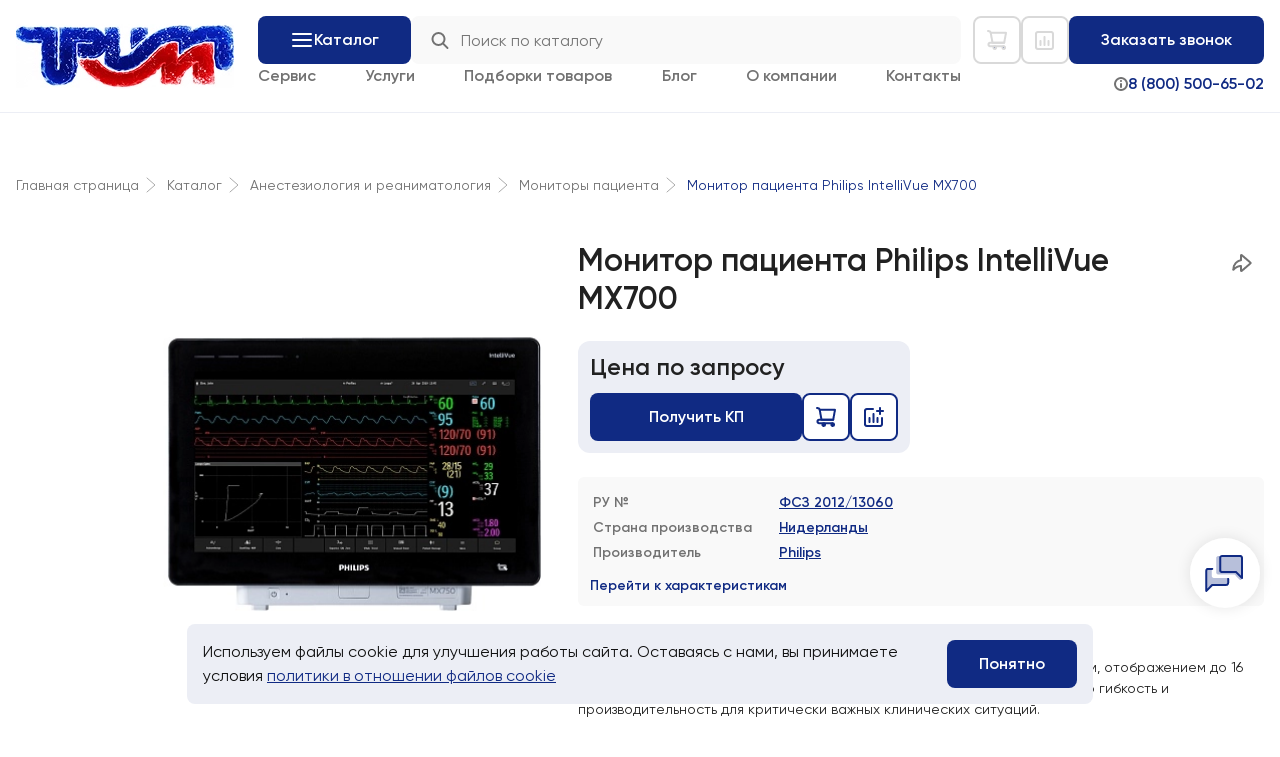

--- FILE ---
content_type: text/html; charset=UTF-8
request_url: https://trimm.ru/catalog/anesteziologiya-i-reanimatsiya/monitory-patsienta/philips_intellivue_mx750/
body_size: 37006
content:
<!DOCTYPE html>
<html xml:lang="ru" lang="ru">
<head>
	<title>Монитор пациента Philips IntelliVue MX700 купить: цена, характеристики и фото – ГК ТРИММ</title>
	<meta http-equiv="X-UA-Compatible" content="IE=edge" />
	<meta name="viewport" content="initial-scale=1.0, maximum-scale=5.0, width=device-width">
		<meta property="og:site_name" content="ГК ТРИММ"/>
	<meta property="og:title" content="Монитор пациента Philips IntelliVue MX700 купить: цена, характеристики и фото – ГК ТРИММ"/>
	<meta property="og:description" content="MX750 предлагает расширенные возможности мониторинга с 19&quot; дисплеем, отображением до 16 волновых форм и 6 универсальными разъемами. Он обеспечивает высокую гибкость и производительность для критически важных клинических ситуаций. РУ №ФСЗ 2012/13060"/>
	<meta property="og:url" content="https://trimm.ru/catalog/anesteziologiya-i-reanimatsiya/monitory-patsienta/philips_intellivue_mx750/" />
		<link rel="apple-touch-icon" sizes="180x180" href="/upload/dev2fun.imagecompress/webp/apple-touch-icon.webp">
	<link rel="icon" type="image/png" sizes="32x32" href="/upload/dev2fun.imagecompress/webp/favicon-32x32.webp">
	<link rel="icon" type="image/png" sizes="16x16" href="/upload/dev2fun.imagecompress/webp/favicon-16x16.webp">
	<link rel="manifest" href="/site.webmanifest">
	<link rel="mask-icon" href="/safari-pinned-tab.svg" color="#5bbad5">
	<meta name="msapplication-TileColor" content="#da532c">
	<meta http-equiv="Content-Type" content="text/html; charset=UTF-8" />
<meta name="robots" content="index, follow" />
<meta name="keywords" content="Philips IntelliVue MX750, ФСЗ 2012/13060, Монитор пациента Philips IntelliVue MX700, Philips" />
<meta name="description" content="MX750 предлагает расширенные возможности мониторинга с 19&amp;quot; дисплеем, отображением до 16 волновых форм и 6 универсальными разъемами. Он обеспечивает высокую гибкость и производительность для критически важных клинических ситуаций. РУ №ФСЗ 2012/13060" />
<script data-skip-moving="true">(function(w, d, n) {var cl = "bx-core";var ht = d.documentElement;var htc = ht ? ht.className : undefined;if (htc === undefined || htc.indexOf(cl) !== -1){return;}var ua = n.userAgent;if (/(iPad;)|(iPhone;)/i.test(ua)){cl += " bx-ios";}else if (/Windows/i.test(ua)){cl += ' bx-win';}else if (/Macintosh/i.test(ua)){cl += " bx-mac";}else if (/Linux/i.test(ua) && !/Android/i.test(ua)){cl += " bx-linux";}else if (/Android/i.test(ua)){cl += " bx-android";}cl += (/(ipad|iphone|android|mobile|touch)/i.test(ua) ? " bx-touch" : " bx-no-touch");cl += w.devicePixelRatio && w.devicePixelRatio >= 2? " bx-retina": " bx-no-retina";if (/AppleWebKit/.test(ua)){cl += " bx-chrome";}else if (/Opera/.test(ua)){cl += " bx-opera";}else if (/Firefox/.test(ua)){cl += " bx-firefox";}ht.className = htc ? htc + " " + cl : cl;})(window, document, navigator);</script>


<link href="/bitrix/js/ui/design-tokens/dist/ui.design-tokens.min.css?174851124223463" type="text/css"  rel="stylesheet" />
<link href="/bitrix/js/ui/fonts/opensans/ui.font.opensans.min.css?17485112422320" type="text/css"  rel="stylesheet" />
<link href="/bitrix/js/main/popup/dist/main.popup.bundle.min.css?175023624726589" type="text/css"  rel="stylesheet" />
<link href="/bitrix/js/ui/icons/base/ui.icons.base.min.css?17485112411067" type="text/css"  rel="stylesheet" />
<link href="/bitrix/js/ui/icons/disk/ui.icons.disk.min.css?17502362862791" type="text/css"  rel="stylesheet" />
<link href="/bitrix/cache/css/s1/trimm/page_2ec3a084ea10493834e9eff858f1ec29/page_2ec3a084ea10493834e9eff858f1ec29_v1.css?176363104943591" type="text/css"  rel="stylesheet" />
<link href="/bitrix/cache/css/s1/trimm/template_9fa41937a661b3843c8ba10e0bf067ec/template_9fa41937a661b3843c8ba10e0bf067ec_v1.css?1766569490540799" type="text/css"  data-template-style="true" rel="stylesheet" />




<script type="extension/settings" data-extension="currency.currency-core">{"region":"ru"}</script>



<meta property="og:image" content="https://trimm.ru/local/templates/trimm/img/nowebp/ogimage.jpg"/>
<meta property="og:image:width" content="1200"/>
<meta property="og:image:height" content="630"/>
<link rel="canonical" href="https://trimm.ru/catalog/anesteziologiya-i-reanimatsiya/monitory-patsienta/philips_intellivue_mx750/"/>
<meta name='theme-color' content='#102A83' />
<meta property="og:image" content="https://trimm.ru/upload/dev2fun.imagecompress/webp/iblock/ceb/outgl964w3dyrc883o0kwp8dl5pi2kpl.webp" />
<meta property="og:image:width" content="1000" />
<meta property="og:image:height" content="1000" />
<meta property="og:type" content="website"/>
 <style> .nca-cookiesaccept-line { box-sizing: border-box !important; margin: 0 !important; border: none !important; width: 100% !important; min-height: 10px !important; max-height: 250px !important; display: block; clear: both !important; padding: 32px !important; /* position: absolute; */ position: fixed; bottom: 16px !important; opacity: 1; transform: translateY(0%); z-index: 99999; } .nca-cookiesaccept-line > div { display: -webkit-box; display: -ms-flexbox; display: flex; -webkit-box-align: center; -ms-flex-align: center; align-items: center; -webkit-box-pack: justify; -ms-flex-pack: justify; justify-content: space-between; } .nca-cookiesaccept-line > div > div { padding-left: 33px; } .nca-cookiesaccept-line a { color: inherit; text-decoration:underline; } @media screen and (max-width:767px) { .nca-cookiesaccept-line > div > div { padding-left: 1%; padding-right: 1%; } } </style> <span id="nca-new-styles"></span> <span id="fit_new_css"></span> 



	<!-- Yandex.Metrika counter -->
<noscript><div><img src="https://mc.yandex.ru/watch/94621484" style="position:absolute; left:-9999px;" alt="" /></div></noscript>
<!-- /Yandex.Metrika counter -->
<!-- Google tag (gtag.js) -->
<meta name="smartbot-pro-domain-verification" content="65252aeac73cf024c2d01e0b"/>

</head>

<body>
<div id="panel"></div>

<img alt="Успешно скопировано" class="copy__success" src="/local/templates/trimm/img/copy-success.svg">
<img alt="В разработке" class="indev" src="/local/templates/trimm/img/indev.svg">
<div class="desctop__menu-bg"></div>
<div class="mobile__menu-bg"></div>

<div class="mobile__menu-wrapper">
	<div class="mobile__menu-wrapper-cover"></div>
	
	

<div class="mobile__menu">
	
	<div>
		<a href="/catalog/" class="mobile__menu-item">Каталог</a><a href="/catalog/brands/" class="mobile__menu-item">Производители</a><a href="/uslugi/service/" class="mobile__menu-item">Сервис</a><a href="/uslugi/" class="mobile__menu-item">Услуги</a><a href="/collections/" class="mobile__menu-item">Подборки товаров</a><a href="/blog/" class="mobile__menu-item">Блог</a><a href="/info/" class="mobile__menu-item">О компании</a><a href="/contacts/" class="mobile__menu-item">Контакты</a>	</div>
	<div class="mobile__menu-footer">
		<div class="mobile__menu-contacts">
			<a href="mailto:info@trimm.ru" class="mobile__menu-contacts-item">info@trimm.ru</a>
			<a target="_blank" href="https://yandex.ru/maps/-/C2tPa7B" class="mobile__menu-contacts-item">г. Москва, ул.Лобачика, 15</a>
			<div class="mobile__menu-contacts-time">пн-пт, 9:00-18:00 (мск)</div>
			<a href="tel:88005006502" id="mobileMenuTel" class="mobile__menu-contacts-item"><span>8 (800) 500-65-02</span></a>

			<div class="mobile__menu-socials">
				<a href="https://t.me/trimmru_bot" target="blank" class="mobile__menu-socials-item">
					<svg xmlns="http://www.w3.org/2000/svg" width="32" height="32" viewBox="0 0 32 32" fill="none">
					<g clip-path="url(#clip0_8757_13096)">
					<path fill-rule="evenodd" clip-rule="evenodd" d="M0 0H32V32H0V0ZM16.6919 12.0074C15.2589 12.6034 12.3949 13.8371 8.09992 15.7083C7.40248 15.9856 7.03714 16.257 7.00388 16.5223C6.94767 16.9706 7.50915 17.1472 8.27374 17.3876C8.37774 17.4203 8.4855 17.4542 8.59598 17.4901C9.34822 17.7346 10.3601 18.0207 10.8862 18.0321C11.3633 18.0424 11.8959 17.8457 12.4839 17.4419C16.4968 14.7331 18.5683 13.3639 18.6983 13.3344C18.7901 13.3136 18.9172 13.2874 19.0034 13.3639C19.0895 13.4405 19.0811 13.5855 19.0719 13.6244C19.0163 13.8615 16.8123 15.9106 15.6717 16.971C15.3161 17.3015 15.0639 17.536 15.0124 17.5896C14.8969 17.7096 14.7791 17.823 14.666 17.9321C13.9672 18.6058 13.4431 19.111 14.695 19.936C15.2967 20.3325 15.7781 20.6603 16.2584 20.9874C16.7829 21.3446 17.306 21.7009 17.9829 22.1446C18.1554 22.2576 18.3201 22.375 18.4805 22.4894C19.0909 22.9246 19.6393 23.3155 20.3168 23.2532C20.7105 23.217 21.1172 22.8468 21.3237 21.7427C21.8118 19.1335 22.7712 13.4801 22.9929 11.1505C23.0123 10.9464 22.9879 10.6851 22.9683 10.5705C22.9486 10.4558 22.9076 10.2924 22.7586 10.1715C22.582 10.0283 22.3095 9.99805 22.1877 10.0001C21.6335 10.01 20.7834 10.3056 16.6919 12.0074Z" fill="white"/>
					</g>
					<defs>
					<clipPath id="clip0_8757_13096">
					<rect width="32" height="32" rx="8" fill="white"/>
					</clipPath>
					</defs>
					</svg>
				</a>
				<a href="https://vk.com/trimm_ru" target="blank" class="mobile__menu-socials-item">
					<svg xmlns="http://www.w3.org/2000/svg" width="32" height="32" viewBox="0 0 32 32" fill="none">
					<g clip-path="url(#clip0_8757_13098)">
					<path fill-rule="evenodd" clip-rule="evenodd" d="M0 0H32V32H0V0ZM9.12 9.12C8 10.2507 8 12.0587 8 15.68V16.32C8 19.936 8 21.744 9.12 22.88C10.2507 24 12.0587 24 15.68 24H16.32C19.936 24 21.744 24 22.88 22.88C24 21.7493 24 19.9413 24 16.32V15.68C24 12.064 24 10.256 22.88 9.12C21.7493 8 19.9413 8 16.32 8H15.68C12.064 8 10.256 8 9.12 9.12Z" fill="white"/>
					<path d="M16.512 19.5253C12.864 19.5253 10.784 17.0293 10.6987 12.8693H12.5333C12.592 15.92 13.936 17.2106 15.0027 17.4773V12.8693H16.7253V15.4986C17.776 15.3867 18.8853 14.1866 19.2587 12.864H20.976C20.836 13.5487 20.5563 14.1971 20.1543 14.7688C19.7524 15.3405 19.2369 15.8232 18.64 16.1866C19.3061 16.5182 19.8943 16.9872 20.366 17.5626C20.8376 18.1381 21.1818 18.8071 21.376 19.5253H19.4827C19.0773 18.2613 18.064 17.28 16.7253 17.1467V19.5253H16.512Z" fill="white"/>
					</g>
					<defs>
					<clipPath id="clip0_8757_13098">
					<rect width="32" height="32" rx="8" fill="white"/>
					</clipPath>
					</defs>
					</svg>
				</a>
				<a href="https://dzen.ru/trimm_ru" target="blank" class="mobile__menu-socials-item">
					<svg xmlns="http://www.w3.org/2000/svg" width="32" height="32" viewBox="0 0 32 32" fill="none">
					<g clip-path="url(#clip0_8757_13100)">
					<path fill-rule="evenodd" clip-rule="evenodd" d="M32 0H0V32H32V0ZM16.0857 24C16.1943 20.4571 16.2857 18.84 17.5429 17.5429C18.84 16.2857 20.4571 16.2 24 16.0857C24 19.28 23.9886 21.6686 22.8457 22.8457C21.6686 23.9886 19.3886 24 16.0857 24ZM9.15429 22.8457C8.01143 21.6686 8 19.28 8 16.0857C11.5429 16.1943 13.16 16.2857 14.4571 17.5429C15.7143 18.84 15.8 20.4571 15.9143 24C12.6114 24 10.3314 23.9886 9.15429 22.8457ZM9.15429 9.15429C10.3314 8.01143 12.6171 8 15.9143 8C15.8057 11.5429 15.7143 13.16 14.4571 14.4571C13.16 15.7143 11.5429 15.8 8 15.9143C8 12.72 8.01143 10.3314 9.15429 9.15429ZM16.0857 8C16.1943 11.5429 16.2857 13.16 17.5429 14.4571C18.84 15.7143 20.4571 15.8 24 15.9143C24 12.72 23.9886 10.3314 22.8457 9.15429C21.6686 8.01143 19.3886 8 16.0857 8Z" fill="white"/>
					</g>
					<defs>
					<clipPath id="clip0_8757_13100">
					<rect width="32" height="32" rx="8" fill="white"/>
					</clipPath>
					</defs>
					</svg>
				</a>
			</div>

		</div>

	</div>
</div></div>
<div class="scrolltop">
  <img alt="Прокрутка к началу страницы" src="/local/templates/trimm/img/scrolltop.svg">
</div>

<div class="widget__wrapper">
  <div class="widget">
    <div id="widgetGetCallback" class="widget__item">
      <div class="widget__item-text">Заказать&nbsp;звонок</div>
      <div class="widget__item-icon"><img alt="Заказать звонок" src="/local/templates/trimm/img/widget-phone.svg"></div>
    </div>
    <a target="_blank" href="https://t.me/trimmru_bot" class="widget__item">
      <div class="widget__item-text">Telegram</div>
      <div class="widget__item-icon"><img alt="Написать в Telegram" src="/local/templates/trimm/img/widget-telegram.svg"></div>
    </a>
    <a href="https://wa.me/79299201442" target="_blank" class="widget__item">
      <div class="widget__item-text">WhatsApp</div>
      <div class="widget__item-icon"><img alt="Написать в Whatsapp" src="/local/templates/trimm/img/widget-whatsapp.svg"></div>
    </a>
    <div class="widget__item widget__item-main">
      <div class="widget__item-text"></div>
      <div class="widget__item-icon-close"><img src="/local/templates/trimm/img/widget-close.svg" alt="Закрыть виджет"></div>
      <div class="widget__item-icon"><img id="widgetMain" src="/local/templates/trimm/img/widget-main.svg" alt="Открыть виджет"></div>
    </div>
  </div>
</div>

<header class="header">

  <div class="header__wrapper">
    <div class="mobile__header">
      <div class="mobile__burger">
				<div></div>
			</div>
      <div class="mobile__search">
				<!-- <div class="mobile__search-close">
					<svg xmlns="http://www.w3.org/2000/svg" width="20" height="20" viewBox="0 0 20 20" fill="none">
						<path d="M8 12.5L10.25 10.25M10.25 10.25L12.5 8M10.25 10.25L8 8M10.25 10.25L12.5 12.5" stroke="#727272" stroke-width="2" stroke-linecap="round" stroke-linejoin="round"/>
						<path d="M19 10C19 14.9705 14.9705 19 10 19C5.02944 19 1 14.9705 1 10C1 5.02943 5.02943 1 10 1C14.9705 1 19 5.02944 19 10Z" stroke="#727272" stroke-width="2" stroke-linecap="round" stroke-linejoin="round"/>
					</svg>
				</div>
				<img src="/local/templates/trimm/img/lupa.svg" alt="Поиск"> -->
				<div class="mobile__search-input">
					<input type="text" class="mobile__search-text" name="header-search">
				</div>
			</div>
    </div>

		<div class="header__center">
			<a href="/">
				<picture>
					<source media="(max-width: 550px)" width="48px" height="48px" srcset="/local/templates/trimm/img/header-mobile-logo.svg">
					<img width="218px" height="80px" src="/upload/dev2fun.imagecompress/webp/local/templates/trimm/img/logo-newyear2026.webp" alt="Логотип ГК ТРИММ">
					<!-- <img width="218px" height="80px" src="/local/templates/trimm/img/header-logo.svg" alt="Логотип ГК ТРИММ"> -->
				</picture>
			</a>
		</div>
    <div class="header__left">
			<div class="header__center-top">
				<div id="headerCatalogBtn" class="header__nav-item"><div class="header__catalog-icon"><span></span></div>Каталог</div>
				
      <div data-da="mobile__search-input, last, 1000" id="search" class="header__left-search">
        
        <!-- <input placeholder="Поиск по каталогу" type="text" name="" id="headerSearch"> -->
				<form action="/search/">
						<input placeholder="Поиск по каталогу" id="title-search-input" type="text" name="q" value="" autocomplete="off"/>
						<img class="header__left-search-lupa" src="/local/templates/trimm/img/header-search.svg" alt="">
							<!-- <button type="submit" name="s"></button> -->
				</form>
      </div>


			</div>
      <nav class="header__left-nav">
				<a href="/uslugi/service/" class="header__nav-item">Сервис</a><a href="/uslugi/" class="header__nav-item">Услуги</a><a href="/collections/" class="header__nav-item">Подборки товаров</a><a href="/blog/" class="header__nav-item">Блог</a><a href="/info/" class="header__nav-item">О компании</a><a href="/contacts/" class="header__nav-item">Контакты</a>      </nav>
    </div>

    <div class="header__right">
      <div class="header__right-top">

				<div data-da="mobile__header,1,1000" class="header__catalog-actions-wrapper">
					<div class="header__cart-wrapper">
						<div class="header__cart-btn">
							<svg xmlns="http://www.w3.org/2000/svg" width="20" height="20" viewBox="0 0 20 20" fill="none">
								<path d="M16.7497 18.9998C17.4952 18.9998 18.0997 18.3954 18.0997 17.6498C18.0997 16.9042 17.4952 16.2998 16.7497 16.2998C16.0041 16.2998 15.3997 16.9042 15.3997 17.6498C15.3997 18.3954 16.0041 18.9998 16.7497 18.9998Z" fill="#102A83" stroke="#102A83" stroke-width="2" stroke-linecap="round" stroke-linejoin="round"/>
								<path d="M7.7499 18.9998C8.49546 18.9998 9.0999 18.3954 9.0999 17.6498C9.0999 16.9042 8.49546 16.2998 7.7499 16.2998C7.00432 16.2998 6.3999 16.9042 6.3999 17.6498C6.3999 18.3954 7.00432 18.9998 7.7499 18.9998Z" fill="#102A83" stroke="#102A83" stroke-width="2" stroke-linecap="round" stroke-linejoin="round"/>
								<path d="M3.70024 2.8H19.0002L17.2002 12.7H5.50024L3.70024 2.8ZM3.70024 2.8C3.55024 2.2 2.80024 1 1.00024 1" stroke="#102A83" stroke-width="2" stroke-linecap="round" stroke-linejoin="round"/>
								<path d="M17.2001 12.7002H5.50007H3.90777C2.30189 12.7002 1.45007 13.4033 1.45007 14.5002C1.45007 15.5971 2.30189 16.3002 3.90777 16.3002H16.7501" stroke="#102A83" stroke-width="2" stroke-linecap="round" stroke-linejoin="round"/>
							</svg>
							<div class="header__cart-btn-num">2</div>
						</div>
						<div class="header__cart">
							<div class="header__cart-items">

								<div class="header__cart-item">
									<a href="#" class="header__cart-item-img">
										<img src="/upload/dev2fun.imagecompress/webp/local/templates/trimm/img/cart/basket-item.webp" alt="">
									</a>
									<a href="#" class="header__cart-item-name">Монитор пациента Biolight AnyView P15</a>
									<div class="header__cart-item-remove">
										<svg xmlns="http://www.w3.org/2000/svg" width="20" height="20" viewBox="0 0 20 20" fill="none">
											<g clip-path="url(#clip0_8592_4606)">
												<path d="M17 8L15.2544 17.6007C15.1073 18.4099 14.3804 19 13.5309 19H6.46915C5.61957 19 4.89271 18.4099 4.74559 17.6007L3 8" stroke="#727272" stroke-width="2" stroke-linecap="round" stroke-linejoin="round"/>
												<path d="M19 5H13.375M13.375 5V3C13.375 1.89543 12.4796 1 11.375 1H8.625C7.52043 1 6.625 1.89543 6.625 3V5M13.375 5H6.625M1 5H6.625" stroke="#727272" stroke-width="2" stroke-linecap="round" stroke-linejoin="round"/>
											</g>
											<defs>
												<clipPath id="clip0_8592_4606">
													<rect width="20" height="20" fill="white"/>
												</clipPath>
											</defs>
										</svg>
									</div>
								</div>
							
							</div>
							<div class="header__cart-buttons">
								<div class="header__cart-removeall">Очистить список</div>
								<a href="/cart/" class="header__cart-tocart">В корзину</a>
							</div>
						</div>
					</div>


	


					<div class="header__compare-wrapper">
						<div class="header__compare-btn">
							<svg xmlns="http://www.w3.org/2000/svg" width="20" height="20" viewBox="0 0 20 20" fill="none">
								<path d="M3 2H16C17.1046 2 18 2.89543 18 4V17C18 18.1046 17.1046 19 16 19H3C1.89543 19 1 18.1046 1 17V4C1 2.89543 1.89543 2 3 2Z" stroke="#102A83" stroke-width="2" stroke-linecap="round"/>
								<path d="M5.5 10C6.05228 10 6.5 10.4477 6.5 11V15C6.5 15.5523 6.05228 16 5.5 16C4.94772 16 4.5 15.5523 4.5 15V11C4.5 10.4477 4.94772 10 5.5 10ZM9.5 6C10.0523 6 10.5 6.44772 10.5 7V15C10.5 15.5523 10.0523 16 9.5 16C8.94772 16 8.5 15.5523 8.5 15V7C8.5 6.44772 8.94772 6 9.5 6ZM13.5 10C14.0523 10 14.5 10.4477 14.5 11V15C14.5 15.5523 14.0523 16 13.5 16C12.9477 16 12.5 15.5523 12.5 15V11C12.5 10.4477 12.9477 10 13.5 10Z" fill="#102A83"/>
							</svg>
							<div class="header__compare-btn-num">0</div>
						</div>

						<div class="header__compare">
							<div class="header__compare-items">
								<!--'start_frame_cache_compareListZE39CT'--><!--'end_frame_cache_compareListZE39CT'-->									<!-- <div class="header__compare-item">
									<a href="#" class="header__compare-item-img">
										<img src="/upload/dev2fun.imagecompress/webp/local/templates/trimm/img/cart/basket-item.webp" alt="">
									</a>
									<a href="#" class="header__compare-item-name">Монитор пациента Biolight AnyView P15</a>
									<div class="header__compare-item-remove">
										<svg xmlns="http://www.w3.org/2000/svg" width="20" height="20" viewBox="0 0 20 20" fill="none">
											<g clip-path="url(#clip0_8592_4606)">
												<path d="M17 8L15.2544 17.6007C15.1073 18.4099 14.3804 19 13.5309 19H6.46915C5.61957 19 4.89271 18.4099 4.74559 17.6007L3 8" stroke="#727272" stroke-width="2" stroke-linecap="round" stroke-linejoin="round"/>
												<path d="M19 5H13.375M13.375 5V3C13.375 1.89543 12.4796 1 11.375 1H8.625C7.52043 1 6.625 1.89543 6.625 3V5M13.375 5H6.625M1 5H6.625" stroke="#727272" stroke-width="2" stroke-linecap="round" stroke-linejoin="round"/>
											</g>
											<defs>
												<clipPath id="clip0_8592_4606">
													<rect width="20" height="20" fill="white"/>
												</clipPath>
											</defs>
										</svg>
									</div>
								</div> -->
							
							</div>
							<div class="header__compare-buttons">
								<div class="clear__compare-list header__compare-removeall">Очистить список</div>
								<a href="/catalog/compare.php" class="header__compare-tocompare">В сравнение</a>
							</div>
						</div>

					</div>
				</div>

        <div class="header__callback-btn">Заказать звонок</div>
      </div>
      <div class="header__right-bottom">
				<div class="header__phone-info">
					<svg xmlns="http://www.w3.org/2000/svg" width="14" height="14" viewBox="0 0 14 14" fill="none">
						<g clip-path="url(#clip0_8757_7081)">
							<path d="M7 7L7 10" stroke="#727272" stroke-width="2" stroke-linecap="round" stroke-linejoin="round"/>
							<path d="M7 4.00741L7.00667 4" stroke="#727272" stroke-width="2" stroke-linecap="round" stroke-linejoin="round"/>
							<path d="M7 1C10.3137 1 13 3.68629 13 7C13 10.3137 10.3137 13 7 13C3.68629 13 1 10.3137 1 7C1 3.68629 3.68629 1 7 1Z" stroke="#727272" stroke-width="2" stroke-linecap="round" stroke-linejoin="round"/>
						</g>
						<defs>
							<clipPath id="clip0_8757_7081">
								<rect width="14" height="14" fill="white"/>
							</clipPath>
						</defs>
					</svg>
				</div>
        <a href="tel:88005006502" class="header__phone">
          8 (800) 500-65-02
        </a>
      </div>
    </div>

  </div>
  <div class="header__catalog">
    
    <div class="header__catalog-wrapper">
      <div class="header__menu-brands">
        <a href="/catalog/brands/" class="header__menu-brands-title">Эксклюзивы</a>
        <div class="header__menu-brands-items">
					
			<a id="bx_2547253100_1464" title="LinaTech" href="/catalog/brands/linatech/" class="header__menu-brands-item">
				<img width="117" height="24" src="/upload/dev2fun.imagecompress/webp/resize_cache/iblock/060/117_44_1/0f2rw4m9j6lza9p0qfwe2r97hhgr80di.webp" alt="LinaTech">
			</a>
						<a id="bx_2547253100_393" title="Stephan" href="/catalog/brands/stephan/" class="header__menu-brands-item">
				<img width="90" height="44" src="/upload/dev2fun.imagecompress/webp/resize_cache/iblock/ca9/117_44_1/v9nhm710n824xr9w4608zkbcbf7mheoc.webp" alt="Stephan">
			</a>
						<a id="bx_2547253100_349" title="Biolight Meditech Co." href="/catalog/brands/biolight/" class="header__menu-brands-item">
				<img width="117" height="41" src="/upload/dev2fun.imagecompress/webp/resize_cache/iblock/c8b/117_44_1/8ui4e2uyx2epo2fomh5akt9n6d3kjbwp.webp" alt="Biolight Meditech Co.">
			</a>
						<a id="bx_2547253100_364" title="Inspital" href="/catalog/brands/inspital/" class="header__menu-brands-item">
				<img width="117" height="27" src="/upload/dev2fun.imagecompress/webp/resize_cache/iblock/b6c/117_44_1/vfqoqvas1iip1663f5wdfu8clce7j5t3.webp" alt="Inspital">
			</a>
						<a id="bx_2547253100_371" title="MAICO Diagnostics" href="/catalog/brands/maico/" class="header__menu-brands-item">
				<img width="117" height="23" src="/upload/dev2fun.imagecompress/webp/resize_cache/iblock/301/117_44_1/3luuurjdo86lw7vszy5dp5wwezrzcc1g.webp" alt="MAICO Diagnostics">
			</a>
						<a id="bx_2547253100_363" title="HERRMANN Apparatebau" href="/catalog/brands/herrmann/" class="header__menu-brands-item">
				<img width="117" height="41" src="/upload/dev2fun.imagecompress/webp/resize_cache/iblock/665/117_44_1/8v6ymx52761gwdq7fvnxjkiv2qoywcrb.webp" alt="HERRMANN Apparatebau">
			</a>
						<a id="bx_2547253100_399" title="Woodway" href="/catalog/brands/woodway/" class="header__menu-brands-item">
				<img width="117" height="11" src="/upload/dev2fun.imagecompress/webp/resize_cache/iblock/a5e/117_44_1/9c58v1qg792mxq1t5oy2t1308d1i8t3s.webp" alt="Woodway">
			</a>
			        </div>
      </div>


			

      <div class="header__menu-catalog">
        <a href="/catalog/" class="header__menu-catalog-title">Направления</a>
        <nav class="header__menu-catalog-items">

																					<div 									class="header__menu-catalog-category"
								>
																<div data-bannerparent="1" class="header__menu-catalog-parent">
									<a href="/catalog/akusherstvo-i-ginekologiya/">
										Акушерство и гинекология									</a>
									<div class="header__menu-arrow">
										<img class="menu-catalog-img" src="/local/templates/trimm/img/header-catalog-arrow.svg" alt="">
									</div>
								</div>

								<div class="header__menu-catalog-childrens">
													
										
														
															<a class="header__menu-catalog-children" href="/catalog/akusherstvo-i-ginekologiya/akusherskie-krovati/">Акушерские кровати</a>
						
					
										
														
															<a class="header__menu-catalog-children" href="/catalog/akusherstvo-i-ginekologiya/ginekologicheskie-kresla/">Гинекологические кресла</a>
						
					
										
														
															<a class="header__menu-catalog-children" href="/catalog/akusherstvo-i-ginekologiya/kolposkopy/">Кольпоскопы</a>
						
					
										
														
															<a class="header__menu-catalog-children" href="/catalog/akusherstvo-i-ginekologiya/fetalnye-monitory/">Фетальные мониторы</a>
						
					
										
															</div></div>																	<div 									class="header__menu-catalog-category "
								>
																<div data-bannerparent="2" class="header__menu-catalog-parent">
									<a href="/catalog/anesteziologiya-i-reanimatsiya/">
										Анестезиология и реаниматология									</a>
									<div class="header__menu-arrow">
										<img class="menu-catalog-img" src="/local/templates/trimm/img/header-catalog-arrow.svg" alt="">
									</div>
								</div>

								<div class="header__menu-catalog-childrens">
													
										
														
															<a class="header__menu-catalog-children" href="/catalog/anesteziologiya-i-reanimatsiya/apparaty-ivl/">Аппараты ИВЛ</a>
						
					
										
														
															<a class="header__menu-catalog-children" href="/catalog/anesteziologiya-i-reanimatsiya/defibrillyatory/">Дефибрилляторы</a>
						
					
										
														
															<a class="header__menu-catalog-children" href="/catalog/anesteziologiya-i-reanimatsiya/kislorodnye-ustanovki-i-stantsii/">Кислородные установки и станции</a>
						
					
										
														
															<a class="header__menu-catalog-children" href="/catalog/anesteziologiya-i-reanimatsiya/monitory-patsienta/">Мониторы пациента</a>
						
					
										
														
															<a class="header__menu-catalog-children" href="/catalog/anesteziologiya-i-reanimatsiya/narkozno-dykhatelnye-apparaty/">Наркозно-дыхательные аппараты</a>
						
					
										
														
															<a class="header__menu-catalog-children" href="/catalog/anesteziologiya-i-reanimatsiya/funktsionalnye-krovati/">Функциональные кровати</a>
						
					
										
														
															<a class="header__menu-catalog-children" href="/catalog/anesteziologiya-i-reanimatsiya/tsentralnye-monitornye-stantsii/">Центральные мониторные станции</a>
						
					
										
														
															<a class="header__menu-catalog-children" href="/catalog/anesteziologiya-i-reanimatsiya/shpritsevye-i-infuzionnye-nasosy/">Шприцевые и инфузионные насосы</a>
						
					
										
														
															<a class="header__menu-catalog-children" href="/catalog/anesteziologiya-i-reanimatsiya/inkubatory/">Инкубаторы и кювезы для новорожденных</a>
						
					
										
															</div></div>																	<div 									class="header__menu-catalog-category"
								>
																<div data-bannerparent="3" class="header__menu-catalog-parent">
									<a href="/catalog/gibkaya-endoskopiya/">
										Гибкая эндоскопия									</a>
									<div class="header__menu-arrow">
										<img class="menu-catalog-img" src="/local/templates/trimm/img/header-catalog-arrow.svg" alt="">
									</div>
								</div>

								<div class="header__menu-catalog-childrens">
													
										
														
															<a class="header__menu-catalog-children" href="/catalog/gibkaya-endoskopiya/videobronhoskopy/">Видеобронхоскопы</a>
						
					
										
														
															<a class="header__menu-catalog-children" href="/catalog/gibkaya-endoskopiya/videogastroskopy/">Видеогастроскопы</a>
						
					
										
														
															<a class="header__menu-catalog-children" href="/catalog/gibkaya-endoskopiya/videoduodenoskopy/">Видеодуоденоскопы</a>
						
					
										
														
															<a class="header__menu-catalog-children" href="/catalog/gibkaya-endoskopiya/videokolonoskopy/">Видеоколоноскопы</a>
						
					
										
														
															<a class="header__menu-catalog-children" href="/catalog/gibkaya-endoskopiya/videoprotsessory/">Видеопроцессоры</a>
						
					
										
														
															<a class="header__menu-catalog-children" href="/catalog/gibkaya-endoskopiya/videoendoskopicheskie-kompleksy/">Видеоэндоскопические комплексы</a>
						
					
										
														
															<a class="header__menu-catalog-children" href="/catalog/gibkaya-endoskopiya/moechnye-mashiny-dlya-endoskopov/">Моечные машины для эндоскопов</a>
						
					
										
														
															<a class="header__menu-catalog-children" href="/catalog/gibkaya-endoskopiya/shkafy-dlya-endoskopov/">Шкафы для эндоскопов</a>
						
					
										
															</div></div>																	<div 									class="header__menu-catalog-category"
								>
																<div data-bannerparent="4" class="header__menu-catalog-parent">
									<a href="/catalog/khirurgiya/">
										Хирургия									</a>
									<div class="header__menu-arrow">
										<img class="menu-catalog-img" src="/local/templates/trimm/img/header-catalog-arrow.svg" alt="">
									</div>
								</div>

								<div class="header__menu-catalog-childrens">
													
										
														
															<a class="header__menu-catalog-children" href="/catalog/khirurgiya/konsoli-khirurgicheskie/">Консоли хирургические</a>
						
					
										
														
															<a class="header__menu-catalog-children" href="/catalog/khirurgiya/operatsionnye-stoly/">Операционные столы</a>
						
					
										
														
															<a class="header__menu-catalog-children" href="/catalog/khirurgiya/otsasyvateli-meditsinskie/">Отсасыватели медицинские</a>
						
					
										
														
															<a class="header__menu-catalog-children" href="/catalog/khirurgiya/perevyazochnye-stoly/">Перевязочные столы</a>
						
					
										
														
															<a class="header__menu-catalog-children" href="/catalog/khirurgiya/radiokhirurgicheskie-apparaty/">Радиохирургические аппараты</a>
						
					
										
														
															<a class="header__menu-catalog-children" href="/catalog/khirurgiya/svetilniki-khirurgicheskie/">Светильники хирургические</a>
						
					
										
														
															<a class="header__menu-catalog-children" href="/catalog/khirurgiya/khirurgicheskie-lazery/">Хирургические лазеры</a>
						
					
										
														
															<a class="header__menu-catalog-children" href="/catalog/khirurgiya/ekhvch/">ЭХВЧ</a>
						
					
										
															</div></div>																	<div 									class="header__menu-catalog-category"
								>
																<div data-bannerparent="5" class="header__menu-catalog-parent">
									<a href="/catalog/pulmonologiya-respiratornaya-podderzhka-/">
										Респираторная поддержка									</a>
									<div class="header__menu-arrow">
										<img class="menu-catalog-img" src="/local/templates/trimm/img/header-catalog-arrow.svg" alt="">
									</div>
								</div>

								<div class="header__menu-catalog-childrens">
													
										
														
															<a class="header__menu-catalog-children" href="/catalog/pulmonologiya-respiratornaya-podderzhka-/bipap-apparaty/">BiPAP аппараты</a>
						
					
										
														
															<a class="header__menu-catalog-children" href="/catalog/pulmonologiya-respiratornaya-podderzhka-/cpap-apparaty/">CPAP аппараты</a>
						
					
										
														
															<a class="header__menu-catalog-children" href="/catalog/pulmonologiya-respiratornaya-podderzhka-/dykhatelnye-trenazhery/">Дыхательные тренажеры</a>
						
					
										
														
															<a class="header__menu-catalog-children" href="/catalog/pulmonologiya-respiratornaya-podderzhka-/ingalyatory/">Ингаляторы</a>
						
					
										
														
															<a class="header__menu-catalog-children" href="/catalog/pulmonologiya-respiratornaya-podderzhka-/insufflyatory-aspiratory-otkashlivateli/">Инсуффляторы-аспираторы (откашливатели)</a>
						
					
										
														
															<a class="header__menu-catalog-children" href="/catalog/pulmonologiya-respiratornaya-podderzhka-/kontsentratory-kisloroda/">Концентраторы кислорода</a>
						
					
										
														
															<a class="header__menu-catalog-children" href="/catalog/pulmonologiya-respiratornaya-podderzhka-/maski-dlya-nivl/">Маски для НИВЛ</a>
						
					
										
														
															<a class="header__menu-catalog-children" href="/catalog/pulmonologiya-respiratornaya-podderzhka-/pikfloumetry/">Пикфлоуметры</a>
						
					
										
														
															<a class="header__menu-catalog-children" href="/catalog/pulmonologiya-respiratornaya-podderzhka-/pulsoksimetry/">Пульсоксиметры</a>
						
					
										
														
															<a class="header__menu-catalog-children" href="/catalog/pulmonologiya-respiratornaya-podderzhka-/speysery/">Спейсеры</a>
						
					
										
															</div></div>																	<div 									class="header__menu-catalog-category"
								>
																<div data-bannerparent="6" class="header__menu-catalog-parent">
									<a href="/catalog/luchevaya-diagnostika/">
										Лучевая терапия и диагностика									</a>
									<div class="header__menu-arrow">
										<img class="menu-catalog-img" src="/local/templates/trimm/img/header-catalog-arrow.svg" alt="">
									</div>
								</div>

								<div class="header__menu-catalog-childrens">
													
										
														
															<a class="header__menu-catalog-children" href="/catalog/luchevaya-diagnostika/angiografy/">Ангиографы</a>
						
					
										
														
															<a class="header__menu-catalog-children" href="/catalog/luchevaya-diagnostika/densitometry/">Денситометры</a>
						
					
										
														
															<a class="header__menu-catalog-children" href="/catalog/luchevaya-diagnostika/kompyuternye-tomografy/">Компьютерные томографы</a>
						
					
										
														
															<a class="header__menu-catalog-children" href="/catalog/luchevaya-diagnostika/uskoriteli-nozhi/">Линейные ускорители</a>
						
					
										
														
															<a class="header__menu-catalog-children" href="/catalog/luchevaya-diagnostika/magnitno-rezonansnye-tomografy/">Магнитно-резонансные томографы</a>
						
					
										
														
															<a class="header__menu-catalog-children" href="/catalog/luchevaya-diagnostika/mammografy/">Маммографы</a>
						
					
										
														
															<a class="header__menu-catalog-children" href="/catalog/luchevaya-diagnostika/negatoskopy/">Негатоскопы</a>
						
					
										
														
															<a class="header__menu-catalog-children" href="/catalog/luchevaya-diagnostika/peredvizhnye-palatnye-rentgenovskie-apparaty/">Передвижные палатные рентгеновские аппараты</a>
						
					
										
														
															<a class="header__menu-catalog-children" href="/catalog/luchevaya-diagnostika/s-dugi-khirurgicheskie/">С-дуги хирургические</a>
						
					
										
														
															<a class="header__menu-catalog-children" href="/catalog/luchevaya-diagnostika/statsionarnye-rentgenovskie-apparaty/">Стационарные рентгеновские аппараты</a>
						
					
										
														
															<a class="header__menu-catalog-children" href="/catalog/luchevaya-diagnostika/flyuorografy/">Флюорографы</a>
						
					
										
															</div></div>																	<div 									class="header__menu-catalog-category"
								>
																<div data-bannerparent="7" class="header__menu-catalog-parent">
									<a href="/catalog/meditsinskaya-mebel/">
										Медицинская мебель									</a>
									<div class="header__menu-arrow">
										<img class="menu-catalog-img" src="/local/templates/trimm/img/header-catalog-arrow.svg" alt="">
									</div>
								</div>

								<div class="header__menu-catalog-childrens">
													
										
														
															<a class="header__menu-catalog-children" href="/catalog/meditsinskaya-mebel/katalki-meditsinskie/">Каталки медицинские</a>
						
					
										
														
															<a class="header__menu-catalog-children" href="/catalog/meditsinskaya-mebel/kresla-mnogofunktsionalnye/">Кресла многофункциональные</a>
						
					
										
														
															<a class="header__menu-catalog-children" href="/catalog/meditsinskaya-mebel/krovati-dlya-detey-i-novorozhdennykh/">Кровати для детей и новорожденных</a>
						
					
										
														
															<a class="header__menu-catalog-children" href="/catalog/meditsinskaya-mebel/kushetki-meditsinskie/">Кушетки медицинские</a>
						
					
										
														
															<a class="header__menu-catalog-children" href="/catalog/meditsinskaya-mebel/matrasy-protivoprolezhnevye/">Матрасы противопролежневые</a>
						
					
										
														
															<a class="header__menu-catalog-children" href="/catalog/meditsinskaya-mebel/stellazhnye-sistemy-meditsinskie/">Стеллажные системы медицинские</a>
						
					
										
														
															<a class="header__menu-catalog-children" href="/catalog/meditsinskaya-mebel/stoyki-dlya-apparatury/">Стойки для аппаратуры</a>
						
					
										
														
															<a class="header__menu-catalog-children" href="/catalog/meditsinskaya-mebel/stoliki-meditsinskie/">Столики медицинские</a>
						
					
										
														
															<a class="header__menu-catalog-children" href="/catalog/meditsinskaya-mebel/stulya-meditsinskie/">Стулья медицинские</a>
						
					
										
														
															<a class="header__menu-catalog-children" href="/catalog/meditsinskaya-mebel/telezhki-meditsinskie/">Тележки медицинские</a>
						
					
										
														
															<a class="header__menu-catalog-children" href="/catalog/meditsinskaya-mebel/tumbochki-prikrovatnye/">Тумбочки прикроватные</a>
						
					
										
														
															<a class="header__menu-catalog-children" href="/catalog/meditsinskaya-mebel/shkafy-meditsinskie/">Шкафы медицинские</a>
						
					
										
														
															<a class="header__menu-catalog-children" href="/catalog/meditsinskaya-mebel/shtativy-meditsinskie/">Штативы медицинские</a>
						
					
										
															</div></div>																	<div 									class="header__menu-catalog-category"
								>
																<div data-bannerparent="8" class="header__menu-catalog-parent">
									<a href="/catalog/fizioterapiya-i-reabilitatsiya/">
										Физиотерапия и реабилитация									</a>
									<div class="header__menu-arrow">
										<img class="menu-catalog-img" src="/local/templates/trimm/img/header-catalog-arrow.svg" alt="">
									</div>
								</div>

								<div class="header__menu-catalog-childrens">
													
										
														
															<a class="header__menu-catalog-children" href="/catalog/fizioterapiya-i-reabilitatsiya/apparaty-dlya-gidrokolonoterapii/">Аппараты для гидроколонотерапии</a>
						
					
										
														
															<a class="header__menu-catalog-children" href="/catalog/fizioterapiya-i-reabilitatsiya/apparaty-dlya-infrakrasnoy-terapii/">Аппараты для инфракрасной терапии</a>
						
					
										
														
															<a class="header__menu-catalog-children" href="/catalog/fizioterapiya-i-reabilitatsiya/apparaty-dlya-lazernoy-terapii/">Аппараты для лазерной терапии</a>
						
					
										
														
															<a class="header__menu-catalog-children" href="/catalog/fizioterapiya-i-reabilitatsiya/apparaty-dlya-ozonoterapii/">Аппараты для озонотерапии</a>
						
					
										
														
															<a class="header__menu-catalog-children" href="/catalog/fizioterapiya-i-reabilitatsiya/apparaty-dlya-pressoterapii-i-limfodrenazha/">Аппараты для прессотерапии и лимфодренажа</a>
						
					
										
														
															<a class="header__menu-catalog-children" href="/catalog/fizioterapiya-i-reabilitatsiya/apparaty-kompleksnoy-terapii/">Аппараты комплексной терапии</a>
						
					
										
														
															<a class="header__menu-catalog-children" href="/catalog/fizioterapiya-i-reabilitatsiya/apparaty-uvch-terapii/">Аппараты УВЧ терапии</a>
						
					
										
														
															<a class="header__menu-catalog-children" href="/catalog/fizioterapiya-i-reabilitatsiya/apparaty-udarno-volnovoy-terapii/">Аппараты ударно-волновой терапии</a>
						
					
										
														
															<a class="header__menu-catalog-children" href="/catalog/fizioterapiya-i-reabilitatsiya/apparaty-ultrazvukovoy-terapii/">Аппараты ультразвуковой терапии</a>
						
					
										
														
															<a class="header__menu-catalog-children" href="/catalog/fizioterapiya-i-reabilitatsiya/apparaty-elektroterapii/">Аппараты электротерапии</a>
						
					
										
														
															<a class="header__menu-catalog-children" href="/catalog/fizioterapiya-i-reabilitatsiya/dorozhki-begovye-dlya-reabilitatsii/">Дорожки беговые для реабилитации</a>
						
					
										
														
															<a class="header__menu-catalog-children" href="/catalog/fizioterapiya-i-reabilitatsiya/kompleksy-dlya-lokomotornoy-terapii/">Комплексы для локомоторной терапии</a>
						
					
										
														
															<a class="header__menu-catalog-children" href="/catalog/fizioterapiya-i-reabilitatsiya/trenazhyery-dlya-vosstanovleniya-funktsiy-konechnostey/">Тренажёры для восстановления функций конечностей</a>
						
					
										
															</div></div>																	<div 									class="header__menu-catalog-category"
								>
																<div data-bannerparent="9" class="header__menu-catalog-parent">
									<a href="/catalog/audiologiya/">
										Аудиология									</a>
									<div class="header__menu-arrow">
										<img class="menu-catalog-img" src="/local/templates/trimm/img/header-catalog-arrow.svg" alt="">
									</div>
								</div>

								<div class="header__menu-catalog-childrens">
													
										
														
															<a class="header__menu-catalog-children" href="/catalog/audiologiya/audiometry/">Аудиометры</a>
						
					
										
														
															<a class="header__menu-catalog-children" href="/catalog/audiologiya/pribory-dlya-registratsii-otoakusticheskoy-emissii/">Системы регистрации отоакустической эмиссии</a>
						
					
										
														
															<a class="header__menu-catalog-children" href="/catalog/audiologiya/pribory-dlya-registratsii-slukhovykh-vyzvannykh-potentsialov/">Системы регистрации слуховых вызванных потенциалов</a>
						
					
										
														
															<a class="header__menu-catalog-children" href="/catalog/audiologiya/impedansometry/">Тимпанометры (импедансометры)</a>
						
					
										
															</div></div>																	<div 									class="header__menu-catalog-category"
								>
																<div data-bannerparent="10" class="header__menu-catalog-parent">
									<a href="/catalog/funktsionalnaya-diagnostika/">
										Функциональная диагностика									</a>
									<div class="header__menu-arrow">
										<img class="menu-catalog-img" src="/local/templates/trimm/img/header-catalog-arrow.svg" alt="">
									</div>
								</div>

								<div class="header__menu-catalog-childrens">
													
										
														
															<a class="header__menu-catalog-children" href="/catalog/funktsionalnaya-diagnostika/stress-sistemy/">Стресс-системы</a>
						
					
										
														
															<a class="header__menu-catalog-children" href="/catalog/funktsionalnaya-diagnostika/sutochnye-monitory-ad/">Суточные мониторы АД</a>
						
					
										
														
															<a class="header__menu-catalog-children" href="/catalog/funktsionalnaya-diagnostika/kholterovskie-monitory/">Холтеровские мониторы</a>
						
					
										
														
															<a class="header__menu-catalog-children" href="/catalog/funktsionalnaya-diagnostika/elektrokardiografy/">Электрокардиографы</a>
						
					
										
															</div></div>																	<div 									class="header__menu-catalog-category"
								>
																<div data-bannerparent="11" class="header__menu-catalog-parent">
									<a href="/catalog/otorinolaringologiya/">
										ЛОР									</a>
									<div class="header__menu-arrow">
										<img class="menu-catalog-img" src="/local/templates/trimm/img/header-catalog-arrow.svg" alt="">
									</div>
								</div>

								<div class="header__menu-catalog-childrens">
													
										
														
															<a class="header__menu-catalog-children" href="/catalog/otorinolaringologiya/lor-kombayny/">ЛОР-комбайны</a>
						
					
										
															</div></div>																	<div 									class="header__menu-catalog-category"
								>
																<div data-bannerparent="12" class="header__menu-catalog-parent">
									<a href="/catalog/ultrazvukovaya-diagnostika/">
										Ультразвуковая диагностика									</a>
									<div class="header__menu-arrow">
										<img class="menu-catalog-img" src="/local/templates/trimm/img/header-catalog-arrow.svg" alt="">
									</div>
								</div>

								<div class="header__menu-catalog-childrens">
													
										
														
															<a class="header__menu-catalog-children" href="/catalog/ultrazvukovaya-diagnostika/stacionarnye-uzi/">Аппараты УЗИ</a>
						
					
										
														
															<a class="header__menu-catalog-children" href="/catalog/ultrazvukovaya-diagnostika/portativnye-uzi/">Портативные аппараты УЗИ</a>
						
					
										
															</div></div>																	<div 									class="header__menu-catalog-category"
								>
																<div data-bannerparent="13" class="header__menu-catalog-parent">
									<a href="/catalog/zhestkaya-endoskopiya/">
										Жесткая эндоскопия									</a>
									<div class="header__menu-arrow">
										<img class="menu-catalog-img" src="/local/templates/trimm/img/header-catalog-arrow.svg" alt="">
									</div>
								</div>

								<div class="header__menu-catalog-childrens">
													
										
														
															<a class="header__menu-catalog-children" href="/catalog/zhestkaya-endoskopiya/endoskopicheskie-stoyki-endovideokompleksy/">Эндоскопические стойки (эндовидеокомплексы)</a>
						
					
										
				
									</div></div>									
        </nav>
      </div>
      <div class="header__menu-banners">
													<a data-bannernum="1" class="header__menu-banner header__menu-banner-active" href="/catalog/akusherstvo-i-ginekologiya/akusherskie-krovati/medin_ka/"><img src="/upload/dev2fun.imagecompress/webp/iblock/f17/3ynj39diy6v1ehp0qnp2w842e3mjprf8.webp" alt=""></a>
															<a data-bannernum="2" class="header__menu-banner" href="/catalog/anesteziologiya-i-reanimatsiya/apparaty-ivl/?set_filter=y&arrFilter_7028_2335946795=Y&arrFilter_44_1748528759=Y"><img src="/upload/dev2fun.imagecompress/webp/iblock/d2c/s1jzpvyprwu5dvwmgrw0ua005iafrffs.webp" alt=""></a>
															<a data-bannernum="3" class="header__menu-banner" href="/catalog/gibkaya-endoskopiya/videoendoskopicheskie-kompleksy/olympus_exera/"><img src="/upload/dev2fun.imagecompress/webp/iblock/9eb/n5azeckmmdqn7vdy2xunosx7abhpjwp1.webp" alt=""></a>
															<a data-bannernum="13" class="header__menu-banner" href="/catalog/zhestkaya-endoskopiya/endoskopicheskie-stoyki-endovideokompleksy/mgb_fencer/"><img src="/upload/dev2fun.imagecompress/webp/iblock/3df/rrsy2qymr62hafwewftg2ncg6h9zzn1v.webp" alt=""></a>
															<a data-bannernum="5" class="header__menu-banner" href="/catalog/pulmonologiya-respiratornaya-podderzhka-/insufflyatory-aspiratory-otkashlivateli/pegaso_plus_combi/"><img src="/upload/dev2fun.imagecompress/webp/iblock/e3a/7dvadr8nzls7pjiu2020yeti838r13g0.webp" alt=""></a>
															<a data-bannernum="6" class="header__menu-banner" href="/catalog/luchevaya-diagnostika/magnitno-rezonansnye-tomografy/ingenia_3.0_t/"><img src="/upload/dev2fun.imagecompress/webp/iblock/ac5/bh7p13686mhazcm0q7akpxyruclk95km.webp" alt=""></a>
															<a data-bannernum="7" class="header__menu-banner" href="/catalog/meditsinskaya-mebel/telezhki-meditsinskie/tm-1/"><img src="/upload/dev2fun.imagecompress/webp/iblock/e28/6sbp00li9xljnrh7daely8akuwrnprg4.webp" alt=""></a>
															<a data-bannernum="8" class="header__menu-banner" href="/catalog/fizioterapiya-i-reabilitatsiya/kompleksy-dlya-lokomotornoy-terapii/woodway_lokohelp_lokostation/"><img src="/upload/dev2fun.imagecompress/webp/iblock/35e/qn9hdz5359mzkkpje15ku04mj3bpp3qv.webp" alt=""></a>
															<a data-bannernum="4" class="header__menu-banner" href="/catalog/khirurgiya/operatsionnye-stoly/inspital_ot80.20/"><img src="/upload/dev2fun.imagecompress/webp/iblock/e8d/wgo6p7rudool2hknze1b6eh39up2kyf7.webp" alt=""></a>
															<a data-bannernum="10" class="header__menu-banner" href="https://trimm.ru/catalog/funktsionalnaya-diagnostika/kholterovskie-monitory/pak-monitoringa-ekg-vitappio-kardisens-1/"><img src="/upload/dev2fun.imagecompress/webp/resize_cache/iblock/93f/321_500_1/wig05larbc3nots85p222hdfhx9ttjvf.webp" alt=""></a>
															<a data-bannernum="11" class="header__menu-banner" href="/catalog/otorinolaringologiya/lor-kombayny/new_millennium_grand/"><img src="/upload/dev2fun.imagecompress/webp/iblock/963/grg12iu90ebnso1h8oag5pomqyc7brqt.webp" alt=""></a>
															<a data-bannernum="9" class="header__menu-banner" href="/catalog/audiologiya/impedansometry/touchtymp_racecar/"><img src="/upload/dev2fun.imagecompress/webp/iblock/5e4/sryykqdetnvwpb7uf3ksxjmwp5b19la6.webp" alt=""></a>
															<a data-bannernum="12" class="header__menu-banner" href="/catalog/ultrazvukovaya-diagnostika/portativnye-uzi/smartskan_15/"><img src="/upload/dev2fun.imagecompress/webp/iblock/0cf/jio6cscf7xw54ighipv9gbu4ggavqc0a.webp" alt=""></a>
							      </div>
    </div>





  </div>

</header>
    <main>
			        <div class="content__wrapper">
        <div class="header__height-compensator"></div>
			
<link href="/bitrix/css/main/font-awesome.css?174851126228777" type="text/css" rel="stylesheet" />
<div id="navigation" class="bread__wrapper"><div class="bx-breadcrumb" itemscope itemtype="http://schema.org/BreadcrumbList">
			<div class="bx-breadcrumb-item" id="bx_breadcrumb_0" itemprop="itemListElement" itemscope itemtype="http://schema.org/ListItem">
				
				<a href="/" title="Главная страница" itemprop="item">
					<span itemprop="name">Главная страница</span>
				</a>
				<meta itemprop="position" content="1" />
			</div>
			<div class="bx-breadcrumb-item" id="bx_breadcrumb_1" itemprop="itemListElement" itemscope itemtype="http://schema.org/ListItem">
				<img src="/local/templates/trimm/img/breadcrumbs_arrow.svg" alt="&rarr;" class="fa fa-angle-right">
				<a href="/catalog/" title="Каталог" itemprop="item">
					<span itemprop="name">Каталог</span>
				</a>
				<meta itemprop="position" content="2" />
			</div>
			<div class="bx-breadcrumb-item" id="bx_breadcrumb_2" itemprop="itemListElement" itemscope itemtype="http://schema.org/ListItem">
				<img src="/local/templates/trimm/img/breadcrumbs_arrow.svg" alt="&rarr;" class="fa fa-angle-right">
				<a href="/catalog/anesteziologiya-i-reanimatsiya/" title="Анестезиология и реаниматология" itemprop="item">
					<span itemprop="name">Анестезиология и реаниматология</span>
				</a>
				<meta itemprop="position" content="3" />
			</div>
			<div class="bx-breadcrumb-item" id="bx_breadcrumb_3" itemprop="itemListElement" itemscope itemtype="http://schema.org/ListItem">
				<img src="/local/templates/trimm/img/breadcrumbs_arrow.svg" alt="&rarr;" class="fa fa-angle-right">
				<a href="/catalog/anesteziologiya-i-reanimatsiya/monitory-patsienta/" title="Мониторы пациента" itemprop="item">
					<span itemprop="name">Мониторы пациента</span>
				</a>
				<meta itemprop="position" content="4" />
			</div>
			<div class="bx-breadcrumb-item">
				<img src="/local/templates/trimm/img/breadcrumbs_arrow.svg" alt="&rarr;" class="fa fa-angle-right">
				<span>Монитор пациента Philips IntelliVue MX700</span>
			</div><div style="clear:both"></div></div></div><div class="row bx-blue card__row-wrapper">
	<div class='col'>
		





        <div itemscope itemtype="http://schema.org/Product" class="newcard__wrapper">

          <div class="new__card">

            <div class="newcard__head-block">
              <div class="newcard__slider-wrapper">
									<div style='opacity: 0;' class="card__slider-nav">
										<div class="card__slider-nav-top">
											<svg xmlns="http://www.w3.org/2000/svg" width="21" height="20" viewBox="0 0 21 20" fill="none">
												<path d="M18.5 14L10.5 6L2.5 14" stroke="#102A83" stroke-width="2" stroke-linecap="round" stroke-linejoin="round"/>
											</svg>
										</div>
										<div class="card__slider-nav-wrapper">

																						<div class="card__slider-nav-item">
													<div class="card__slider-nav-item-wrapper">
																												<img width="100" height="100" src="/upload/dev2fun.imagecompress/webp/resize_cache/iblock/ceb/100_100_1/outgl964w3dyrc883o0kwp8dl5pi2kpl.webp" alt="Монитор пациента Philips IntelliVue MX700 от Philips фотография" title="Монитор пациента Philips IntelliVue MX700 смотреть фото на сайте trimm.ru">
													</div>
												</div>
												
										</div>
										<div class="card__slider-nav-down">
											<svg xmlns="http://www.w3.org/2000/svg" width="21" height="20" viewBox="0 0 21 20" fill="none">
												<path d="M2.5 6L10.5 14L18.5 6" stroke="#102A83" stroke-width="2" stroke-linecap="round" stroke-linejoin="round"/>
											</svg>
										</div>
									</div>
								<div class="card__slider card__slider-fullscreen">
									
									<div class="card__slider-wrapper">

																				<div class="card__slider-item">
																								<img width="445" height="447" data-original-src="/upload/dev2fun.imagecompress/webp/iblock/ceb/outgl964w3dyrc883o0kwp8dl5pi2kpl.webp" itemprop="image" src="/upload/dev2fun.imagecompress/webp/resize_cache/iblock/ceb/445_447_1/outgl964w3dyrc883o0kwp8dl5pi2kpl.webp" alt="Монитор пациента Philips IntelliVue MX700 от Philips фотография" title="Монитор пациента Philips IntelliVue MX700 смотреть фото на сайте trimm.ru">
											</div>
																				
									</div>
								</div>
              </div>

              <div class="newcard__descr-wrapper">

								<div class="newcard__title-wrapper">
									<h1 itemprop="name" class="newcard__title">
										Монитор пациента Philips IntelliVue MX700										<meta itemprop="model" content="Philips IntelliVue MX750">										<!-- <div class="newcard__title-share">
											<svg xmlns="http://www.w3.org/2000/svg" width="20" height="20" viewBox="0 0 20 20" fill="none">
												<path d="M18.2497 10.5776C18.4819 10.3786 18.5979 10.2791 18.6405 10.1607C18.6778 10.0568 18.6778 9.94317 18.6405 9.83926C18.5979 9.72087 18.4819 9.62138 18.2497 9.4224L10.1947 2.51812C9.79513 2.1756 9.59533 2.00434 9.42617 2.00015C9.27915 1.9965 9.13873 2.06109 9.04582 2.17508C8.93892 2.30625 8.93892 2.5694 8.93892 3.09571V7.18017C6.909 7.53529 5.05116 8.56388 3.67053 10.1083C2.16533 11.792 1.33272 13.971 1.33154 16.2295V16.8114C2.32938 15.6094 3.57525 14.6372 4.9838 13.9615C6.22565 13.3657 7.56808 13.0128 8.93892 12.9198V16.9043C8.93892 17.4306 8.93892 17.6938 9.04582 17.8249C9.13873 17.9389 9.27915 18.0035 9.42617 17.9999C9.59533 17.9957 9.79513 17.8244 10.1947 17.4819L18.2497 10.5776Z" stroke="#102A83" stroke-width="2" stroke-linecap="round" stroke-linejoin="round"/>
											</svg>
										</div> -->
									</h1>

									<div class="nblog__head-share">
										<svg class="nblog__head-share-btn-svg" xmlns="http://www.w3.org/2000/svg" width="20" height="20" viewBox="0 0 20 20" fill="none">
											<path d="M18.2497 10.5776C18.4819 10.3786 18.5979 10.2791 18.6405 10.1607C18.6778 10.0568 18.6778 9.94317 18.6405 9.83926C18.5979 9.72087 18.4819 9.62138 18.2497 9.4224L10.1947 2.51812C9.79513 2.1756 9.59533 2.00434 9.42617 2.00015C9.27915 1.9965 9.13873 2.06109 9.04582 2.17508C8.93892 2.30625 8.93892 2.5694 8.93892 3.09571V7.18017C6.909 7.53529 5.05116 8.56388 3.67053 10.1083C2.16533 11.792 1.33272 13.971 1.33154 16.2295V16.8114C2.32938 15.6094 3.57525 14.6372 4.9838 13.9615C6.22565 13.3657 7.56808 13.0128 8.93892 12.9198V16.9043C8.93892 17.4306 8.93892 17.6938 9.04582 17.8249C9.13873 17.9389 9.27915 18.0035 9.42617 17.9999C9.59533 17.9957 9.79513 17.8244 10.1947 17.4819L18.2497 10.5776Z" stroke="#727272" stroke-width="2" stroke-linecap="round" stroke-linejoin="round"/>
										</svg>
										<div data-da="new__card,last,550" class="nblog__head-share-links">
											<div class="nblog__head-share-links-title">
												<span>Поделиться</span>
												<div class="nblog__head-share-links-close">
													<svg xmlns="http://www.w3.org/2000/svg" width="20" height="20" viewBox="0 0 20 20" fill="none">
														<path d="M8 12.5L10.25 10.25M10.25 10.25L12.5 8M10.25 10.25L8 8M10.25 10.25L12.5 12.5" stroke="#727272" stroke-width="2.25" stroke-linecap="round" stroke-linejoin="round"/>
														<path d="M18.875 10C18.875 14.9015 14.9015 18.875 10 18.875C5.09847 18.875 1.125 14.9015 1.125 10C1.125 5.09847 5.09847 1.125 10 1.125C14.9015 1.125 18.875 5.09847 18.875 10Z" stroke="#727272" stroke-width="2.25" stroke-linecap="round" stroke-linejoin="round"/>
													</svg>
												</div>
											</div>
																						<div class="nblog__head-share-links-wrapper">
												<div id="blogCopyLink" class="nblog__head-share-link">
													<svg xmlns="http://www.w3.org/2000/svg" width="20" height="20" viewBox="0 0 20 20" fill="none">
														<path d="M11.8284 8.17157C10.2663 6.60948 7.73367 6.60948 6.17157 8.17157L2.17157 12.1716C0.609476 13.7337 0.609476 16.2663 2.17157 17.8284C3.73367 19.3905 6.26633 19.3905 7.82843 17.8284L8.92999 16.7269M8.17157 11.8284C9.73367 13.3905 12.2663 13.3905 13.8284 11.8284L17.8284 7.82843C19.3905 6.26633 19.3905 3.73367 17.8284 2.17157C16.2663 0.609476 13.7337 0.609476 12.1716 2.17157L11.072 3.27118" stroke="#102A83" stroke-width="2" stroke-linecap="round" stroke-linejoin="round"/>
													</svg>
													Скопировать ссылку
												</div>
												<a href="https://t.me/share/url?url=https://trimm.ru/catalog/anesteziologiya-i-reanimatsiya/monitory-patsienta/philips_intellivue_mx750/" target="_blank" class="nblog__head-share-link">
													<svg xmlns="http://www.w3.org/2000/svg" width="24" height="24" viewBox="0 0 24 24" fill="none">
													<g clip-path="url(#clip0_7214_4808)">
													<path fill-rule="evenodd" clip-rule="evenodd" d="M0 0H24V24H0V0ZM12.5189 9.00553C11.4441 9.45256 9.29616 10.3778 6.07494 11.7812C5.55186 11.9892 5.27785 12.1927 5.25291 12.3917C5.21075 12.728 5.63186 12.8604 6.2053 13.0407C6.28331 13.0652 6.36413 13.0906 6.44699 13.1176C7.01117 13.301 7.77009 13.5155 8.16462 13.524C8.5225 13.5318 8.92193 13.3842 9.36292 13.0814C12.3726 11.0498 13.9262 10.0229 14.0238 10.0008C14.0926 9.98516 14.1879 9.96553 14.2525 10.023C14.3171 10.0804 14.3108 10.1891 14.3039 10.2183C14.2622 10.3962 12.6092 11.9329 11.7538 12.7282C11.4871 12.9762 11.2979 13.152 11.2593 13.1922C11.1726 13.2822 11.0844 13.3673 10.9995 13.4491C10.4754 13.9543 10.0823 14.3332 11.0213 14.952C11.4725 15.2494 11.8336 15.4952 12.1938 15.7405C12.5872 16.0084 12.9795 16.2757 13.4872 16.6084C13.6165 16.6932 13.7401 16.7813 13.8604 16.8671C14.3182 17.1934 14.7295 17.4867 15.2376 17.4399C15.5329 17.4127 15.8379 17.1351 15.9928 16.307C16.3588 14.3501 17.0784 10.1101 17.2447 8.36285C17.2592 8.20977 17.2409 8.01386 17.2262 7.92786C17.2115 7.84186 17.1807 7.71932 17.0689 7.62862C16.9365 7.52119 16.7322 7.49854 16.6407 7.50007C16.2251 7.50747 15.5875 7.72919 12.5189 9.00553Z" fill="#102A83"/>
													</g>
													<defs>
													<clipPath id="clip0_7214_4808">
													<rect width="24" height="24" rx="6" fill="white"/>
													</clipPath>
													</defs>
													</svg>
													Telegram
												</a>
												<a href="https://vk.com/share.php?url=https://trimm.ru/catalog/anesteziologiya-i-reanimatsiya/monitory-patsienta/philips_intellivue_mx750/" target="_blank" class="nblog__head-share-link">
													<svg xmlns="http://www.w3.org/2000/svg" width="24" height="24" viewBox="0 0 24 24" fill="none">
													<g clip-path="url(#clip0_7214_4815)">
													<path fill-rule="evenodd" clip-rule="evenodd" d="M0 0H24V24H0V0ZM6.84 6.84C6 7.688 6 9.044 6 11.76V12.24C6 14.952 6 16.308 6.84 17.16C7.688 18 9.044 18 11.76 18H12.24C14.952 18 16.308 18 17.16 17.16C18 16.312 18 14.956 18 12.24V11.76C18 9.048 18 7.692 17.16 6.84C16.312 6 14.956 6 12.24 6H11.76C9.048 6 7.692 6 6.84 6.84Z" fill="#102A83"/>
													<path d="M12.384 14.644C9.648 14.644 8.088 12.772 8.024 9.65199H9.4C9.444 11.94 10.452 12.908 11.252 13.108V9.65199H12.544V11.624C13.332 11.54 14.164 10.64 14.444 9.64799H15.732C15.627 10.1615 15.4172 10.6478 15.1157 11.0766C14.8143 11.5054 14.4277 11.8674 13.98 12.14C14.4796 12.3886 14.9208 12.7404 15.2745 13.172C15.6282 13.6036 15.8864 14.1053 16.032 14.644H14.612C14.308 13.696 13.548 12.96 12.544 12.86V14.644H12.384Z" fill="#102A83"/>
													</g>
													<defs>
													<clipPath id="clip0_7214_4815">
													<rect width="24" height="24" rx="6" fill="white"/>
													</clipPath>
													</defs>
													</svg>
													Вконтакте
												</a>
												<a href="https://api.whatsapp.com/send?text=https://trimm.ru/catalog/anesteziologiya-i-reanimatsiya/monitory-patsienta/philips_intellivue_mx750/" target="_blank" class="nblog__head-share-link">
													<img src="/upload/dev2fun.imagecompress/webp/local/templates/trimm/img/nblog/whatsapp.webp" alt="">
													WhatsApp
												</a>
											</div>
										</div>
									</div>
								</div>



                <div class="newcard__descr-chars">
                  <table>
                    <tbody>
											                      <tr>
                        <td><span>РУ №</span></td>
                        <td>
													<a target="blank" href="/upload/iblock/202/1xhszr2skv8sydvwcsqqdq8rvtbwpbn6.pdf">ФСЗ 2012/13060</a>												</td>
                      </tr>
																						                      <tr>
                        <td><span>Страна производства</span></td>
                        <td><a itemprop="countryOfOrigin" href="/catalog/anesteziologiya-i-reanimatsiya/monitory-patsienta/?set_filter=y&arrFilter_50_25699271=Y">Нидерланды</a></td>
                      </tr>
											
																						
																														<tr>
																		<td><span>Производитель</span></td>
																		<td><a href="/catalog/brands/philips/">Philips</a></td>
																	</tr>
																		<meta itemprop="brand" content="Philips">
																												
                    </tbody>
                  </table>
                  <div class="newcard__descr-gotochars">Перейти к характеристикам</div>
                </div>
                <div class="newcard__descr-text">
                  <div class="newcard__descr-text-title">О товаре</div>
                  <div itemprop="description" class="newcard__descr-text-content">
										MX750 предлагает расширенные возможности мониторинга с 19&quot; дисплеем, отображением до 16 волновых форм и 6 универсальными разъемами. Он обеспечивает высокую гибкость и производительность для критически важных клинических ситуаций.                  </div>
                </div>
              </div>
            </div>

						
            <div class="card__tabs">
              <div class="card__tabs-header">
																<h2 class="card__tabs-header-item">Характеристики</h2>
								<h2 class="card__tabs-header-item">Материалы</h2>                              </div>
              <div class="card__tabs-content">
								                <div id="cardCharsTab" class="card__tabs-content-item">
                  <div class="card__chars-tab">
                    <div class="card__chars-table">
											
	<div class="wdu_propsorter">
									<div class="propsorter__table-wrapper">
				<table>
					<tbody>
													<tr>
								<th colspan="2">
									<span>
										Общие сведения									</span>
								</th>
							</tr>
																			<tr>
								<td><div class="propsorter__line"></div>
									<span>

										
										РУ №										
										
									</span>
								</td>
								<td>
									<span>
																																ФСЗ 2012/13060																															</span>
								</td>
								
							</tr>
													<tr>
								<td><div class="propsorter__line"></div>
									<span>

										
										Производитель										
										
									</span>
								</td>
								<td>
									<span>
																				<a href="/catalog/brands/philips/">Philips</a>																			</span>
								</td>
								
							</tr>
													<tr>
								<td><div class="propsorter__line"></div>
									<span>

										
										Модель										
										
									</span>
								</td>
								<td>
									<span>
																																Philips IntelliVue MX750																															</span>
								</td>
								
							</tr>
													<tr>
								<td><div class="propsorter__line"></div>
									<span>

										
										Страна производства										
										
									</span>
								</td>
								<td>
									<span>
																																																									<a href="/catalog/anesteziologiya-i-reanimatsiya/monitory-patsienta/?set_filter=y&arrFilter_50_25699271=Y">Нидерланды</a>
																																											</span>
								</td>
								
							</tr>
											</tbody>
				</table>
			</div>
													<div class="propsorter__table-wrapper">
				<table>
					<tbody>
													<tr>
								<th colspan="2">
									<span>
										Основные характеристики									</span>
								</th>
							</tr>
																			<tr>
								<td><div class="propsorter__line"></div>
									<span>

										
										Назначение										
										
									</span>
								</td>
								<td>
									<span>
																																	<a href="/catalog/anesteziologiya-i-reanimatsiya/monitory-patsienta/?set_filter=y&arrFilter_7490_1511963471=Y">Стационарный</a>
																																</span>
								</td>
								
							</tr>
													<tr>
								<td><div class="propsorter__line"></div>
									<span>

										
										Категории пациентов										
										
									</span>
								</td>
								<td>
									<span>
																																	<a href="/catalog/anesteziologiya-i-reanimatsiya/monitory-patsienta/?set_filter=y&arrFilter_7308_3933996911=Y">Взрослые</a>
													, 													<a href="/catalog/anesteziologiya-i-reanimatsiya/monitory-patsienta/?set_filter=y&arrFilter_7308_1937069781=Y">Дети</a>
													, 													<a href="/catalog/anesteziologiya-i-reanimatsiya/monitory-patsienta/?set_filter=y&arrFilter_7308_74606147=Y">Новорожденные</a>
																																</span>
								</td>
								
							</tr>
											</tbody>
				</table>
			</div>
													<div class="propsorter__table-wrapper">
				<table>
					<tbody>
													<tr>
								<th colspan="2">
									<span>
										Специализированные функции									</span>
								</th>
							</tr>
																			<tr>
								<td><div class="propsorter__line"></div>
									<span>

										
										Капнография (EtCO2)										
										
									</span>
								</td>
								<td>
									<span>
																																	<a href="/catalog/anesteziologiya-i-reanimatsiya/monitory-patsienta/?set_filter=y&arrFilter_7307_1147686423=Y">Боковой поток</a>
													, 													<a href="/catalog/anesteziologiya-i-reanimatsiya/monitory-patsienta/?set_filter=y&arrFilter_7307_872594072=Y">Микропоток (опция)</a>
													, 													<a href="/catalog/anesteziologiya-i-reanimatsiya/monitory-patsienta/?set_filter=y&arrFilter_7307_1124436494=Y">Основной поток</a>
																																</span>
								</td>
								
							</tr>
											</tbody>
				</table>
			</div>
													<div class="propsorter__table-wrapper">
				<table>
					<tbody>
													<tr>
								<th colspan="2">
									<span>
										Прочие характеристики									</span>
								</th>
							</tr>
																			<tr>
								<td><div class="propsorter__line"></div>
									<span>

										
										Тип дисплея										
										
									</span>
								</td>
								<td>
									<span>
																																	<a href="/catalog/anesteziologiya-i-reanimatsiya/monitory-patsienta/?set_filter=y&arrFilter_7029_436507419=Y">Сенсорный</a>
													, 													<a href="/catalog/anesteziologiya-i-reanimatsiya/monitory-patsienta/?set_filter=y&arrFilter_7029_1072842986=Y">Цветной</a>
																																</span>
								</td>
								
							</tr>
													<tr>
								<td><div class="propsorter__line"></div>
									<span>

										
										Встроенный ПК										
										
									</span>
								</td>
								<td>
									<span>
																																Нет																															</span>
								</td>
								
							</tr>
													<tr>
								<td><div class="propsorter__line"></div>
									<span>

										
										Габариты (Д×Ш×В)										
										
									</span>
								</td>
								<td>
									<span>
																																477 х 350 х 217 мм																															</span>
								</td>
								
							</tr>
													<tr>
								<td><div class="propsorter__line"></div>
									<span>

										
										Измерение 5-ти базовых параметров										
										
									</span>
								</td>
								<td>
									<span>
																																Да																															</span>
								</td>
								
							</tr>
													<tr>
								<td><div class="propsorter__line"></div>
									<span>

										
										Объединение в центральную станцию мониторинга										
										
									</span>
								</td>
								<td>
									<span>
																																Да																															</span>
								</td>
								
							</tr>
													<tr>
								<td><div class="propsorter__line"></div>
									<span>

										
										Разворот дисплея на 90 градусов										
										
									</span>
								</td>
								<td>
									<span>
																																Нет																															</span>
								</td>
								
							</tr>
													<tr>
								<td><div class="propsorter__line"></div>
									<span>

										
										Управление жестами										
										
									</span>
								</td>
								<td>
									<span>
																																Нет																															</span>
								</td>
								
							</tr>
													<tr>
								<td><div class="propsorter__line"></div>
									<span>

										
										ЭЭГ модуль										
										
									</span>
								</td>
								<td>
									<span>
																																Опция																															</span>
								</td>
								
							</tr>
													<tr>
								<td><div class="propsorter__line"></div>
									<span>

										
										Анализ и интерпретация 12 канальной ЭКГ										
										
									</span>
								</td>
								<td>
									<span>
																																Да																															</span>
								</td>
								
							</tr>
													<tr>
								<td><div class="propsorter__line"></div>
									<span>

										
										Тип (форм-фактор)										
										
									</span>
								</td>
								<td>
									<span>
																																	<a href="/catalog/anesteziologiya-i-reanimatsiya/monitory-patsienta/?set_filter=y&arrFilter_7489_3296341740=Y">Модульный</a>
																																</span>
								</td>
								
							</tr>
													<tr>
								<td><div class="propsorter__line"></div>
									<span>

										
										Управление										
										
									</span>
								</td>
								<td>
									<span>
																																	<a href="/catalog/anesteziologiya-i-reanimatsiya/monitory-patsienta/?set_filter=y&arrFilter_7503_2169208056=Y">Кнопки</a>
													, 													<a href="/catalog/anesteziologiya-i-reanimatsiya/monitory-patsienta/?set_filter=y&arrFilter_7503_523233627=Y">Сенсорный экран</a>
																																</span>
								</td>
								
							</tr>
													<tr>
								<td><div class="propsorter__line"></div>
									<span>

										
										ЭКГ, отведений										
										
									</span>
								</td>
								<td>
									<span>
																																																									<a href="/catalog/anesteziologiya-i-reanimatsiya/monitory-patsienta/?set_filter=y&arrFilter_7537_2329096969=Y">3/5/12</a>
																																											</span>
								</td>
								
							</tr>
													<tr>
								<td><div class="propsorter__line"></div>
									<span>

										
										Диагональ дисплея [″]										
										
									</span>
								</td>
								<td>
									<span>
																																19																															</span>
								</td>
								
							</tr>
													<tr>
								<td><div class="propsorter__line"></div>
									<span>

										
										Каналов ИАД										
										
									</span>
								</td>
								<td>
									<span>
																																6																															</span>
								</td>
								
							</tr>
													<tr>
								<td><div class="propsorter__line"></div>
									<span>

										
										Печать										
										
									</span>
								</td>
								<td>
									<span>
																																Опция																															</span>
								</td>
								
							</tr>
													<tr>
								<td><div class="propsorter__line"></div>
									<span>

										
										Глубина анестезии (седации)										
										
									</span>
								</td>
								<td>
									<span>
																																Опция																															</span>
								</td>
								
							</tr>
													<tr>
								<td><div class="propsorter__line"></div>
									<span>

										
										Метаболизм										
										
									</span>
								</td>
								<td>
									<span>
																																Нет																															</span>
								</td>
								
							</tr>
													<tr>
								<td><div class="propsorter__line"></div>
									<span>

										
										Модуль НМП										
										
									</span>
								</td>
								<td>
									<span>
																																Опция																															</span>
								</td>
								
							</tr>
													<tr>
								<td><div class="propsorter__line"></div>
									<span>

										
										Модуль механики дыхания										
										
									</span>
								</td>
								<td>
									<span>
																																Нет																															</span>
								</td>
								
							</tr>
													<tr>
								<td><div class="propsorter__line"></div>
									<span>

										
										Модуль получения информации с НДА/ИВЛ										
										
									</span>
								</td>
								<td>
									<span>
																																Нет																															</span>
								</td>
								
							</tr>
													<tr>
								<td><div class="propsorter__line"></div>
									<span>

										
										Модуль тканевой оксигенации										
										
									</span>
								</td>
								<td>
									<span>
																																Нет																															</span>
								</td>
								
							</tr>
													<tr>
								<td><div class="propsorter__line"></div>
									<span>

										
										Мультигаз (ингаляционные анестетики)										
										
									</span>
								</td>
								<td>
									<span>
																																Опция																															</span>
								</td>
								
							</tr>
													<tr>
								<td><div class="propsorter__line"></div>
									<span>

										
										Пульт ДУ										
										
									</span>
								</td>
								<td>
									<span>
																																Опция																															</span>
								</td>
								
							</tr>
													<tr>
								<td><div class="propsorter__line"></div>
									<span>

										
										Сердечный выброс: малоинвазивная технология										
										
									</span>
								</td>
								<td>
									<span>
																																Нет																															</span>
								</td>
								
							</tr>
													<tr>
								<td><div class="propsorter__line"></div>
									<span>

										
										Сердечный выброс: неинвазивная технология										
										
									</span>
								</td>
								<td>
									<span>
																																Опция																															</span>
								</td>
								
							</tr>
													<tr>
								<td><div class="propsorter__line"></div>
									<span>

										
										Сердечный выброс										
										
									</span>
								</td>
								<td>
									<span>
																																Опция																															</span>
								</td>
								
							</tr>
													<tr>
								<td><div class="propsorter__line"></div>
									<span>

										
										Сердечный выброс: термодилюция										
										
									</span>
								</td>
								<td>
									<span>
																																Нет																															</span>
								</td>
								
							</tr>
													<tr>
								<td><div class="propsorter__line"></div>
									<span>

										
										Модуль контроля капельниц										
										
									</span>
								</td>
								<td>
									<span>
																																Нет																															</span>
								</td>
								
							</tr>
													<tr>
								<td><div class="propsorter__line"></div>
									<span>

										
										Клинические приложения (ПО)										
										
									</span>
								</td>
								<td>
									<span>
																																	<a href="/catalog/anesteziologiya-i-reanimatsiya/monitory-patsienta/?set_filter=y&arrFilter_7314_712265664=Y">Опция</a>
																																</span>
								</td>
								
							</tr>
													<tr>
								<td><div class="propsorter__line"></div>
									<span>

										
										Вес [кг]										
										
									</span>
								</td>
								<td>
									<span>
																																10																															</span>
								</td>
								
							</tr>
											</tbody>
				</table>
			</div>
							</div>
<!--  -->                    </div>
                  </div>
                </div>
																								<div class="card__tabs-content-item">
									<div class="card__materials">
																						<a target="_blank" href="/upload/iblock/08e/coipv4bc70ez8uuepo5d9c419pkxlq99.pdf" class="card__materials-item">
														<div class="card__materials-icon">
															<img width="61" height="66" src="/upload/uf/2a2/kg3ls60v0y2efzcg8a0n3r3dqsb78w4q.svg" alt="Файл">														</div>
														<div class="card__materials-info">
															<div class="card__materials-name">ДС Philips IntelliVue MX700</div>
															<div class="card__materials-size">288.16 КБ</div>
														</div>
														<div class="card__materials-dload"><img width="24" height="24" src="/local/templates/trimm/img/materials-dload.svg" alt="Скачать"></div>
													</a>
																									<a target="_blank" href="/upload/iblock/202/1xhszr2skv8sydvwcsqqdq8rvtbwpbn6.pdf" class="card__materials-item">
														<div class="card__materials-icon">
															<img width="61" height="66" src="/upload/uf/2a2/kg3ls60v0y2efzcg8a0n3r3dqsb78w4q.svg" alt="Файл">														</div>
														<div class="card__materials-info">
															<div class="card__materials-name">РУ Philips IntelliVue MX700</div>
															<div class="card__materials-size">5.44 МБ</div>
														</div>
														<div class="card__materials-dload"><img width="24" height="24" src="/local/templates/trimm/img/materials-dload.svg" alt="Скачать"></div>
													</a>
																					</div>
								</div>
																              </div>
            </div>

          </div>

					
					<div data-da="newcard__descr-wrapper,1,1280" class="newcard__priceblock-wrapper-block">
						<div itemprop="offers" itemscope itemtype="http://schema.org/Offer" data-bottom-btn class="newcard__priceblock-wrapper">
							<meta itemprop="priceCurrency" content="RUB">
							<meta itemprop="availability" href="http://schema.org/PreOrder" content="Под заказ">
														<div class="newcard__priceblock-price">
																	Цена по запросу																									</div>
							<div class="newcard__priceblock-btns">
								<div data-kpid="914" class="newcard__priceblock-getkp">Получить КП</div>

																								<div data-addtocart='{
    "ID": 914,
    "NAME": "Монитор пациента Philips IntelliVue MX700",
    "DETAIL_PAGE_URL": "\/catalog\/anesteziologiya-i-reanimatsiya\/monitory-patsienta\/philips_intellivue_mx750\/",
    "PREVIEW_PICTURE": "\/upload\/dev2fun.imagecompress\/webp\/iblock\/ceb\/outgl964w3dyrc883o0kwp8dl5pi2kpl.webp",
    "PROPERTIES": {
        "PRICE": 0,
        "DISCOUNT": 0
    },
    "COUNT": 1
}' class="catalog__item-to-cart">
									<div class="catalog__item-to-cart-icon">
										
									</div>
								</div>
								
								<div title="Добавить в сравнение" class="catpage__item-compare-btn">

									<label data-checked="" class="compare__btn" id="compareid_914">
										<div class="category__compare-icon"></div>
									</label>

								</div>

							</div>
						</div>
											</div>



        </div>



        <div id="similarTitle" class="newcard__similar-title">Похожие</div>
								<div class="brand__catalog content__wrapper">
					<div style="margin-bottom: 0" class="catpage__category-items-vertical coll__el-list newcard__similar-list">
					
<!-- <div class="catpage__category-items"> -->
			<!-- items-container -->
																			
	<div data-sortid="3260" class="catpage__item"
		id="bx_2718951337_3260_fe1158fec2130fd7c8e5a70de2de8c5b" data-entity="item">
		

		<div class="catpage__item-slider-wrapper" title="Монитор пациента Biolight AnyView M12 смотреть фото на сайте trimm.ru">

		<div class="catpage__item-compare-btn">

						<label data-checked="" class="compare__btn" id="compareid_3260">
				<div class="category__compare-icon"></div>
			</label>

		</div>

		<div class="catpage__item-slider">
				<div class="catalog__element-labels">						<div style="background-color:#f11716;stroke:#ffffff" class="catalog__element-label">
																					<span style="color:#ffffff">Эксклюзив</span>
						</div>
										<div style="background-color:#81AD4E;stroke:#ffffff" class="catalog__element-label">
																					<span style="color:#ffffff">В наличии</span>
						</div>
										<div style="background-color:#6b52cc;stroke:#ffffff" class="catalog__element-label">
																					<span style="color:#ffffff">Новинка</span>
						</div>
						</div>
					

			<div data-slider class="catalog__section-slider catpage__item-slider-box">
				<div class="catalog__section-slider-list">
					<div class="catalog__section-slider-track">
																								<div class="catalog__section-slider-slide">
										<img loading="lazy" src="/upload/dev2fun.imagecompress/webp/resize_cache/iblock/201/500_500_1/jipboljw0uogzr9s2b8g1seezt9736hv.webp" alt="Монитор пациента Biolight AnyView M12" />
									</div>
																										<div class="catalog__section-slider-slide">
										<img loading="lazy" src="/upload/dev2fun.imagecompress/webp/resize_cache/iblock/ffd/500_500_1/a9had2lpb3eb4ms8kjjh9huz95bg1a37.webp?>" alt="Монитор пациента Biolight AnyView M12" />
									</div>
																											<div class="catalog__section-slider-slide">
										<img loading="lazy" src="/upload/dev2fun.imagecompress/webp/resize_cache/iblock/030/500_500_1/jh2urrrs1j28j75u80cd0skgyyytwkwc.webp?>" alt="Монитор пациента Biolight AnyView M12" />
									</div>
																											<div class="catalog__section-slider-slide">
										<img loading="lazy" src="/upload/dev2fun.imagecompress/webp/resize_cache/iblock/244/500_500_1/f6q0ls19w2trxqg8slgcm9z518huc69p.webp?>" alt="Монитор пациента Biolight AnyView M12" />
									</div>
														</div>
				</div>

				<div class="catalog__section-slider-dots"></div>
				<div class="catalog__section-slider-progress"></div>
			</div>

			

		</div>
	</div>



	<!-- КАТЕГОРИЯ -->
	<div class="catpage__item-cat">
		Мониторы пациента	</div>
	<!-- НАЗВАНИЕ ТОВАРА -->
	<div class="catpage__item-name">
						<a onclick="" class="catalog__item-name-link" href="/catalog/anesteziologiya-i-reanimatsiya/monitory-patsienta/monitor-patsienta-biolight-anyview-m12/" title="Монитор пациента Biolight AnyView M12">
						Монитор пациента Biolight AnyView M12					</a>
		</div>
	<!-- ХАРАКТЕРИСТИКИ -->
	<div class="catpage__item-chars">
		<table>
			<tbody>
								<tr>
					<td>РУ №</td>
					<td>РЗН 2024/23026</td>
				</tr>
												<tr>
					<td>Производитель</td>
					<td>
						Biolight Meditech Co.					</td>
				</tr>
												<tr>
					<td>Страна производства</td>
					<td>Китай</td>
				</tr>
							</tbody>
		</table>
	</div>
	<!-- ТЕКСТ АНОНСА -->
	<div class="catpage__item-descr">
		<div class="catpage__item-descr-text">
			<span>Biolight AnyView M12 — это переносной монитор пациента с 12-дюймовым дисплеем и батареей, обеспечивающей автономную работу от 4 часов. Измеряет 5 основных параметров, предлагает 5 режимов работы и 3 способа управления. Предназначен для мониторинга состояния пациентов в стационарных медицинских учреждениях, а также во время внутрибольничной и межгоспитальной транспортировки.</span>
		</div>
		<div class="category__item-descr-readall">Читать все</div>
	</div>
	<!-- БЛОК С ЦЕНОЙ И КНОПКАМИ -->


		<div class="catpage__item-priceblock">
			<div class="catpage__item-price">

										<div class="catpage__item-prices">
							<div class="catpage__item-price-curprise">
								125 000 ₽
							</div>
							<div class="catpage__item-oldprise">
								<span>208 333 ₽</span>
								<div class="catpage__item-economy-percent">-40%</div>
							</div>
						</div>
					
			</div>
			<div class="catpage__item-btnblock">
				<div data-kpid="3260" class="catpage__item-btn-blue">Получить КП</div>


												<div data-addtocart='{
    "ID": 3260,
    "NAME": "Монитор пациента Biolight AnyView M12",
    "DETAIL_PAGE_URL": "\/catalog\/anesteziologiya-i-reanimatsiya\/monitory-patsienta\/monitor-patsienta-biolight-anyview-m12\/",
    "PREVIEW_PICTURE": "\/upload\/dev2fun.imagecompress\/webp\/iblock\/201\/jipboljw0uogzr9s2b8g1seezt9736hv.webp",
    "PROPERTIES": {
        "PRICE": 125000,
        "DISCOUNT": 40
    },
    "COUNT": 1
}' class="catalog__item-to-cart">
					<div class="catalog__item-to-cart-icon">
						
					</div>
				</div>
				
			</div>
		</div>




					</div>
																									
	<div data-sortid="3259" class="catpage__item"
		id="bx_2718951337_3259_cec89e5aceb218712a7beeaf426ad9df" data-entity="item">
		

		<div class="catpage__item-slider-wrapper" title="Монитор пациента Biolight AnyView M10 смотреть фото на сайте trimm.ru">

		<div class="catpage__item-compare-btn">

						<label data-checked="" class="compare__btn" id="compareid_3259">
				<div class="category__compare-icon"></div>
			</label>

		</div>

		<div class="catpage__item-slider">
				<div class="catalog__element-labels">						<div style="background-color:#f11716;stroke:#ffffff" class="catalog__element-label">
																					<span style="color:#ffffff">Эксклюзив</span>
						</div>
										<div style="background-color:#81AD4E;stroke:#ffffff" class="catalog__element-label">
																					<span style="color:#ffffff">В наличии</span>
						</div>
										<div style="background-color:#6b52cc;stroke:#ffffff" class="catalog__element-label">
																					<span style="color:#ffffff">Новинка</span>
						</div>
						</div>
					

			<div data-slider class="catalog__section-slider catpage__item-slider-box">
				<div class="catalog__section-slider-list">
					<div class="catalog__section-slider-track">
																								<div class="catalog__section-slider-slide">
										<img loading="lazy" src="/upload/dev2fun.imagecompress/webp/resize_cache/iblock/f52/500_500_1/xc5wn6rtwvjmgnu9epazlsifvve013ar.webp" alt="Монитор пациента Biolight AnyView M10" />
									</div>
																										<div class="catalog__section-slider-slide">
										<img loading="lazy" src="/upload/dev2fun.imagecompress/webp/resize_cache/iblock/154/500_500_1/6xxw3ffniybrt7g34ljpp5m029jsmtty.webp?>" alt="Монитор пациента Biolight AnyView M10" />
									</div>
																											<div class="catalog__section-slider-slide">
										<img loading="lazy" src="/upload/dev2fun.imagecompress/webp/resize_cache/iblock/e2c/500_500_1/ij1iz0rpq3bjcbafhzuc7i8nvobfch3v.webp?>" alt="Монитор пациента Biolight AnyView M10" />
									</div>
																											<div class="catalog__section-slider-slide">
										<img loading="lazy" src="/upload/dev2fun.imagecompress/webp/resize_cache/iblock/c08/500_500_1/wj1y7c1obggsfblpszs8b1ocl4i7nwy8.webp?>" alt="Монитор пациента Biolight AnyView M10" />
									</div>
														</div>
				</div>

				<div class="catalog__section-slider-dots"></div>
				<div class="catalog__section-slider-progress"></div>
			</div>

			

		</div>
	</div>



	<!-- КАТЕГОРИЯ -->
	<div class="catpage__item-cat">
		Мониторы пациента	</div>
	<!-- НАЗВАНИЕ ТОВАРА -->
	<div class="catpage__item-name">
						<a onclick="" class="catalog__item-name-link" href="/catalog/anesteziologiya-i-reanimatsiya/monitory-patsienta/monitor-patsienta-biolight-anyview-m10/" title="Монитор пациента Biolight AnyView M10">
						Монитор пациента Biolight AnyView M10					</a>
		</div>
	<!-- ХАРАКТЕРИСТИКИ -->
	<div class="catpage__item-chars">
		<table>
			<tbody>
								<tr>
					<td>РУ №</td>
					<td>РЗН 2024/23026</td>
				</tr>
												<tr>
					<td>Производитель</td>
					<td>
						Biolight Meditech Co.					</td>
				</tr>
												<tr>
					<td>Страна производства</td>
					<td>Китай</td>
				</tr>
							</tbody>
		</table>
	</div>
	<!-- ТЕКСТ АНОНСА -->
	<div class="catpage__item-descr">
		<div class="catpage__item-descr-text">
			<span>Монитор пациента Biolight AnyView M10 — это бюджетная модель с 10-дюймовым дисплеем, конструкцией без вентилятора и литий-ионной батареей для работы без подключения к сети от 4 часов. Измеряет 5 базовых параметров у пациентов всех возрастных групп. Подходит для стационарного использования, внутрибольничной и межгоспитальной транспортировки.</span>
		</div>
		<div class="category__item-descr-readall">Читать все</div>
	</div>
	<!-- БЛОК С ЦЕНОЙ И КНОПКАМИ -->


		<div class="catpage__item-priceblock">
			<div class="catpage__item-price">

										<div class="catpage__item-prices">
							<div class="catpage__item-price-curprise">
								110 000 ₽
							</div>
							<div class="catpage__item-oldprise">
								<span>183 333 ₽</span>
								<div class="catpage__item-economy-percent">-40%</div>
							</div>
						</div>
					
			</div>
			<div class="catpage__item-btnblock">
				<div data-kpid="3259" class="catpage__item-btn-blue">Получить КП</div>


												<div data-addtocart='{
    "ID": 3259,
    "NAME": "Монитор пациента Biolight AnyView M10",
    "DETAIL_PAGE_URL": "\/catalog\/anesteziologiya-i-reanimatsiya\/monitory-patsienta\/monitor-patsienta-biolight-anyview-m10\/",
    "PREVIEW_PICTURE": "\/upload\/dev2fun.imagecompress\/webp\/iblock\/f52\/xc5wn6rtwvjmgnu9epazlsifvve013ar.webp",
    "PROPERTIES": {
        "PRICE": 110000,
        "DISCOUNT": 40
    },
    "COUNT": 1
}' class="catalog__item-to-cart">
					<div class="catalog__item-to-cart-icon">
						
					</div>
				</div>
				
			</div>
		</div>




					</div>
																									
	<div data-sortid="981" class="catpage__item"
		id="bx_2718951337_981_eeefea20bf4e68fecc82979ad67ec081" data-entity="item">
		

		<div class="catpage__item-slider-wrapper" title="Монитор пациента Biolight M9000A смотреть фото на сайте trimm.ru">

		<div class="catpage__item-compare-btn">

						<label data-checked="" class="compare__btn" id="compareid_981">
				<div class="category__compare-icon"></div>
			</label>

		</div>

		<div class="catpage__item-slider">
				<div class="catalog__element-labels">						<div style="background-color:#f11716;stroke:#ffffff" class="catalog__element-label">
																					<span style="color:#ffffff">Эксклюзив</span>
						</div>
										<div style="background-color:#102a83;stroke:#ffffff" class="catalog__element-label">
																					<span style="color:#ffffff">В лизинг</span>
						</div>
										<div style="background-color:#81AD4E;stroke:#ffffff" class="catalog__element-label">
																					<span style="color:#ffffff">В наличии</span>
						</div>
						</div>
					

			<div data-slider class="catalog__section-slider catpage__item-slider-box">
				<div class="catalog__section-slider-list">
					<div class="catalog__section-slider-track">
																								<div class="catalog__section-slider-slide catalog__section-slider-slide-notavailable">
										<img loading="lazy" src="/upload/dev2fun.imagecompress/webp/resize_cache/iblock/d59/500_500_1/4zw6uf4hfo9wq23neu3tgqo3vcfzt7ob.webp" alt="Монитор пациента Biolight M9000A" />
									</div>
																										<div class="catalog__section-slider-slide catalog__section-slider-slide-notavailable">
										<img loading="lazy" src="/upload/dev2fun.imagecompress/webp/resize_cache/iblock/be2/500_500_1/w4ulprbnkuxxyllecf0w5951vftai4i3.webp?>" alt="Монитор пациента Biolight M9000A" />
									</div>
														</div>
				</div>

				<div class="catalog__section-slider-dots"></div>
				<div class="catalog__section-slider-progress"></div>
			</div>

			

		</div>
	</div>



	<!-- КАТЕГОРИЯ -->
	<div class="catpage__item-cat">
		Мониторы пациента	</div>
	<!-- НАЗВАНИЕ ТОВАРА -->
	<div class="catpage__item-name">
						<a onclick="" class="catalog__item-name-link" href="/catalog/anesteziologiya-i-reanimatsiya/monitory-patsienta/biolight_m9000/" title="Монитор пациента Biolight M9000A">
						Монитор пациента Biolight M9000A					</a>
		</div>
	<!-- ХАРАКТЕРИСТИКИ -->
	<div class="catpage__item-chars">
		<table>
			<tbody>
								<tr>
					<td>РУ №</td>
					<td>ФСЗ 2010/08281</td>
				</tr>
												<tr>
					<td>Производитель</td>
					<td>
						Biolight Meditech Co.					</td>
				</tr>
												<tr>
					<td>Страна производства</td>
					<td>Китай</td>
				</tr>
							</tbody>
		</table>
	</div>
	<!-- ТЕКСТ АНОНСА -->
	<div class="catpage__item-descr">
		<div class="catpage__item-descr-text">
			<span>Монитор для отслеживания параметров состояния пациента, включая ЭКГ, частоту дыхания, НИАД, SpO2 и температуру. Оснащен 12,1&quot; LCD-дисплеем высокого разрешения. Предлагает функции анти-движения и анти-низкой перфузии для SpO2.</span>
		</div>
		<div class="category__item-descr-readall">Читать все</div>
	</div>
	<!-- БЛОК С ЦЕНОЙ И КНОПКАМИ -->


		<div class="catpage__item-priceblock">
			<div class="catpage__item-price">

										<div class="catpage__item-prices catpage__item-prices-blue">
							<div class="catpage__item-price-curprise">
								Снят с производства							</div>
							<div class="catpage__item-oldprise">
								<span></span>
								<div class="catpage__item-economy-percent"></div>
							</div>
						</div>
						<div class="catpage__item-economy"></div>

						
			</div>
			<div class="catpage__item-btnblock">
				<div data-kpid="981" class="catpage__item-btn-blue">Подобрать аналог</div>


								
			</div>
		</div>




					</div>
																															
	<div data-sortid="931" class="catpage__item"
		id="bx_2718951337_931_705c561198115c2919f19dc6071cc02f" data-entity="item">
		

		<div class="catpage__item-slider-wrapper" title="Монитор пациента Biolight AnyView P22 смотреть фото на сайте trimm.ru">

		<div class="catpage__item-compare-btn">

						<label data-checked="" class="compare__btn" id="compareid_931">
				<div class="category__compare-icon"></div>
			</label>

		</div>

		<div class="catpage__item-slider">
				<div class="catalog__element-labels">						<div style="background-color:#f11716;stroke:#ffffff" class="catalog__element-label">
																					<span style="color:#ffffff">Эксклюзив</span>
						</div>
										<div style="background-color:#81AD4E;stroke:#ffffff" class="catalog__element-label">
																					<span style="color:#ffffff">В наличии</span>
						</div>
										<div style="background-color:#6b52cc;stroke:#ffffff" class="catalog__element-label">
																					<span style="color:#ffffff">Новинка</span>
						</div>
						</div>
					

			<div data-slider class="catalog__section-slider catpage__item-slider-box">
				<div class="catalog__section-slider-list">
					<div class="catalog__section-slider-track">
																								<div class="catalog__section-slider-slide">
										<img loading="lazy" src="/upload/dev2fun.imagecompress/webp/resize_cache/iblock/186/500_500_1/223ba9myaoyjelulcrr93ablndb982eh.webp" alt="Монитор пациента Biolight AnyView P22" />
									</div>
													</div>
				</div>

				<div class="catalog__section-slider-dots"></div>
				<div class="catalog__section-slider-progress"></div>
			</div>

			

		</div>
	</div>



	<!-- КАТЕГОРИЯ -->
	<div class="catpage__item-cat">
		Мониторы пациента	</div>
	<!-- НАЗВАНИЕ ТОВАРА -->
	<div class="catpage__item-name">
						<a onclick="" class="catalog__item-name-link" href="/catalog/anesteziologiya-i-reanimatsiya/monitory-patsienta/biolight_anyview_p22/" title="Монитор пациента Biolight AnyView P22">
						Монитор пациента Biolight AnyView P22					</a>
		</div>
	<!-- ХАРАКТЕРИСТИКИ -->
	<div class="catpage__item-chars">
		<table>
			<tbody>
								<tr>
					<td>РУ №</td>
					<td>РЗН 2024/23026</td>
				</tr>
												<tr>
					<td>Производитель</td>
					<td>
						Biolight Meditech Co.					</td>
				</tr>
												<tr>
					<td>Страна производства</td>
					<td>Китай</td>
				</tr>
							</tbody>
		</table>
	</div>
	<!-- ТЕКСТ АНОНСА -->
	<div class="catpage__item-descr">
		<div class="catpage__item-descr-text">
			<span>Biolight AnyView P22 - это мощный монитор пациента с 22-дюймовым сенсорным экраном и 6 модульными слотами. Он поддерживает широкий спектр параметров, включая модули Nellcor SpO2, Masimo Rainbow и другие. Особенности включают контроль голосом и BOA View для мониторинга параметров во время анестезии.</span>
		</div>
		<div class="category__item-descr-readall">Читать все</div>
	</div>
	<!-- БЛОК С ЦЕНОЙ И КНОПКАМИ -->


		<div class="catpage__item-priceblock">
			<div class="catpage__item-price">

										<div class="catpage__item-prices catpage__item-prices-blue">
							<div class="catpage__item-price-curprise">
								Цена по запросу
							</div>
							<div class="catpage__item-oldprise">
								<span></span>
								<div class="catpage__item-economy-percent"></div>
							</div>
						</div>
						<div class="catpage__item-economy"></div>
						
			</div>
			<div class="catpage__item-btnblock">
				<div data-kpid="931" class="catpage__item-btn-blue">Получить КП</div>


												<div data-addtocart='{
    "ID": 931,
    "NAME": "Монитор пациента Biolight AnyView P22",
    "DETAIL_PAGE_URL": "\/catalog\/anesteziologiya-i-reanimatsiya\/monitory-patsienta\/biolight_anyview_p22\/",
    "PREVIEW_PICTURE": "\/upload\/dev2fun.imagecompress\/webp\/iblock\/186\/223ba9myaoyjelulcrr93ablndb982eh.webp",
    "PROPERTIES": {
        "PRICE": 0,
        "DISCOUNT": 0
    },
    "COUNT": 1
}' class="catalog__item-to-cart">
					<div class="catalog__item-to-cart-icon">
						
					</div>
				</div>
				
			</div>
		</div>




					</div>
																									
	<div data-sortid="930" class="catpage__item"
		id="bx_2718951337_930_f8470d89498331c00eb849f06a43da8c" data-entity="item">
		

		<div class="catpage__item-slider-wrapper" title="Монитор пациента Biolight AnyView P18 смотреть фото на сайте trimm.ru">

		<div class="catpage__item-compare-btn">

						<label data-checked="" class="compare__btn" id="compareid_930">
				<div class="category__compare-icon"></div>
			</label>

		</div>

		<div class="catpage__item-slider">
				<div class="catalog__element-labels">						<div style="background-color:#f11716;stroke:#ffffff" class="catalog__element-label">
																					<span style="color:#ffffff">Эксклюзив</span>
						</div>
										<div style="background-color:#81AD4E;stroke:#ffffff" class="catalog__element-label">
																					<span style="color:#ffffff">В наличии</span>
						</div>
										<div style="background-color:#6b52cc;stroke:#ffffff" class="catalog__element-label">
																					<span style="color:#ffffff">Новинка</span>
						</div>
						</div>
					

			<div data-slider class="catalog__section-slider catpage__item-slider-box">
				<div class="catalog__section-slider-list">
					<div class="catalog__section-slider-track">
																								<div class="catalog__section-slider-slide">
										<img loading="lazy" src="/upload/dev2fun.imagecompress/webp/resize_cache/iblock/63b/500_500_1/qsnqlvms0u5m96kmtmx4kdtzij7gderm.webp" alt="Монитор пациента Biolight AnyView P18" />
									</div>
																										<div class="catalog__section-slider-slide">
										<img loading="lazy" src="/upload/dev2fun.imagecompress/webp/resize_cache/iblock/ccc/500_500_1/s2rd4dzw9yi7phsvbt8bohujrgx3ddjh.webp?>" alt="Монитор пациента Biolight AnyView P18" />
									</div>
														</div>
				</div>

				<div class="catalog__section-slider-dots"></div>
				<div class="catalog__section-slider-progress"></div>
			</div>

			

		</div>
	</div>



	<!-- КАТЕГОРИЯ -->
	<div class="catpage__item-cat">
		Мониторы пациента	</div>
	<!-- НАЗВАНИЕ ТОВАРА -->
	<div class="catpage__item-name">
						<a onclick="" class="catalog__item-name-link" href="/catalog/anesteziologiya-i-reanimatsiya/monitory-patsienta/biolight_anyview_p18/" title="Монитор пациента Biolight AnyView P18">
						Монитор пациента Biolight AnyView P18					</a>
		</div>
	<!-- ХАРАКТЕРИСТИКИ -->
	<div class="catpage__item-chars">
		<table>
			<tbody>
								<tr>
					<td>РУ №</td>
					<td>РЗН 2024/23026</td>
				</tr>
												<tr>
					<td>Производитель</td>
					<td>
						Biolight Meditech Co.					</td>
				</tr>
												<tr>
					<td>Страна производства</td>
					<td>Китай</td>
				</tr>
							</tbody>
		</table>
	</div>
	<!-- ТЕКСТ АНОНСА -->
	<div class="catpage__item-descr">
		<div class="catpage__item-descr-text">
			<span>Biolight AnyView P18 обеспечивает ясность, простоту, гибкость и быструю обработку данных для превосходного мониторинга во всех клинических областях. С 18,5-дюймовым сенсорным экраном и 6 модульными слотами, он поддерживает различные параметры, включая модули Nellcor SpO2, Masimo Rainbow и другие. Идеально подходит для анестезии и интенсивной терапии.</span>
		</div>
		<div class="category__item-descr-readall">Читать все</div>
	</div>
	<!-- БЛОК С ЦЕНОЙ И КНОПКАМИ -->


		<div class="catpage__item-priceblock">
			<div class="catpage__item-price">

										<div class="catpage__item-prices catpage__item-prices-blue">
							<div class="catpage__item-price-curprise">
								Цена по запросу
							</div>
							<div class="catpage__item-oldprise">
								<span></span>
								<div class="catpage__item-economy-percent"></div>
							</div>
						</div>
						<div class="catpage__item-economy"></div>
						
			</div>
			<div class="catpage__item-btnblock">
				<div data-kpid="930" class="catpage__item-btn-blue">Получить КП</div>


												<div data-addtocart='{
    "ID": 930,
    "NAME": "Монитор пациента Biolight AnyView P18",
    "DETAIL_PAGE_URL": "\/catalog\/anesteziologiya-i-reanimatsiya\/monitory-patsienta\/biolight_anyview_p18\/",
    "PREVIEW_PICTURE": "\/upload\/dev2fun.imagecompress\/webp\/iblock\/63b\/qsnqlvms0u5m96kmtmx4kdtzij7gderm.webp",
    "PROPERTIES": {
        "PRICE": 0,
        "DISCOUNT": 0
    },
    "COUNT": 1
}' class="catalog__item-to-cart">
					<div class="catalog__item-to-cart-icon">
						
					</div>
				</div>
				
			</div>
		</div>




					</div>
																		<!-- items-container -->
		<!-- </div> -->
		<!-- component-end -->									</div>
				</div>

							        

<input type="hidden" value="{ 'id': '914', 'siteId': 's1', 'tempPath':'/local/components/trimm/catalog.element' }'" name='push-to-viewed'>

<style>
	@media (max-width: 550px) {
		.content__wrapper {
			padding: 0;
		}
		.footer__wrapper {
			padding: 16px;
		}
		.newcard__head-block {
			padding: 0 16px;
		}
		.card__tabs-header {
			padding-left: 16px;
			padding-right: 16px;
		}
		.card__tabs-content-item {
			padding-left: 16px;
			padding-right: 16px;
		}
		#cardCharsTab {
			overflow-x: auto;
		}
		#cardCharsTab::-webkit-scrollbar {
			overflow-x: auto;
			width: 0;
      height: 0;
		}
		.wdu_propsorter {
			display: flex;
			gap: 12px;
			align-items: flex-start;
			flex-direction: column;
		}
	}
</style>

													</div>
	<style>
@media (max-width: 550px) {

	.bread__wrapper {
		padding: 0 16px;
	}
	.bread__wrapper .bx-breadcrumb {
		margin-bottom: 0;
	}

}
</style>
	</div>
			
          </div>

			
    </main>


  <div class="">

  </div>



  <footer>
    <div class="footer__wrapper content__wrapper">
      <div class="footer__left">
        <a href="/" class="footer__left-logo">
          <svg xmlns="http://www.w3.org/2000/svg" width="209" height="79" viewBox="0 0 209 79" fill="none">
            <g clip-path="url(#clip0_9553_2903)">
            <path fill-rule="evenodd" clip-rule="evenodd" d="M209 16.6213H194.397L191.398 16.6712C191.398 16.6712 181.321 17.9338 173.845 22.5928L173.857 16.6213C173.857 16.6213 163.423 16.5714 160.424 16.7172C152.115 17.1048 145.771 18.8548 139.48 22.493C130.14 27.8812 117.601 40.7453 115.292 42.8791C112.979 45.0168 109.538 47.5382 106.738 47.9757C103.984 48.3633 102.607 48.1215 101.97 47.7339L101.901 18.0297H87.0722L87.1221 26.4267C84.6634 21.7677 79.8955 18.4672 74.2914 18.0297H42.7575L42.7767 60.2603C42.7268 60.8897 42.186 61.3771 41.4993 61.3771C41.4572 61.3771 41.415 61.3771 41.3728 61.3694C40.736 61.308 40.2681 60.7362 40.2681 60.0991L40.2105 18.0374L7.6908 18.0297C6.3713 18.0297 5.05562 18.306 3.87421 18.8932C2.0407 19.8028 0.00390625 21.6487 0.00390625 25.3598C0.00390625 30.8938 4.81014 32.0759 7.25353 32.3791C7.92095 32.4596 8.59605 32.498 9.26731 32.498H25.8647V62.206C26.0105 70.6989 33.0415 77.4956 41.6451 77.4956C57.625 77.4956 57.2299 61.1391 57.2299 61.1391L57.18 32.498L74.3374 32.4481C74.9281 32.5441 75.3194 33.0775 75.3194 33.6609C75.3194 33.6992 75.3194 33.7376 75.3156 33.7722C75.258 34.3785 74.7172 34.8237 74.1073 34.8237H59.9303V48.7547H74.629C80.233 48.3172 84.6096 45.1626 87.0684 40.5036V55.5015C87.0684 55.5015 89.7227 57.6852 90.954 58.3644C93.267 59.723 97.7395 62.6358 105.357 62.2482C119.96 61.5191 127.777 51.5217 141.64 37.1532C145.476 33.1735 150.489 31.765 152.802 31.3774C154.969 31.0128 159.077 30.6444 161.011 31.3697V46.4252C161.011 46.4252 164.256 40.6494 176.35 34.8736C182.986 31.719 190.953 31.0397 194.048 30.8938V52.9302C194.048 57.0558 197.343 60.7937 201.52 60.7937C205.697 60.7937 209.042 57.2515 208.992 52.8803V16.6213H209Z" fill="white"/>
            <path fill-rule="evenodd" clip-rule="evenodd" d="M122.223 32.6861C124.782 30.4065 130.731 25.9893 130.731 25.9893V18.0298H114.463L114.456 40.3079C114.506 40.3578 119.665 34.9696 122.223 32.6861Z" fill="white"/>
            <path fill-rule="evenodd" clip-rule="evenodd" d="M176.944 75.3041H191.106V33.9946C191.106 33.9946 186.484 34.1405 182.798 34.9157C180.485 35.3992 173.703 38.0204 167.704 43.1208C163.377 46.8089 158.314 53.4098 158.314 53.4098V33.8948H154.823C154.823 33.8948 150.497 33.5072 145.434 37.0034C142.288 39.141 141.107 40.4996 136.73 45.2085C130.831 51.5677 119.078 66.2739 101.134 64.3819C87.0722 62.9274 79.9453 51.0803 79.9453 51.0803H59.8381C59.8381 51.0803 76.4049 78.359 104.924 78.9922C123.804 79.3798 139.289 61.565 145.338 56.031V75.3003H161.513C161.513 75.3003 162.79 67.5826 168.64 60.2026C172.035 55.9312 176.948 53.1143 176.948 53.1143V75.2964L176.944 75.3041Z" fill="white"/>
            <path fill-rule="evenodd" clip-rule="evenodd" d="M1.2006 3.39259V11.1295H0V2.39478H5.74983V3.44248H1.2006V3.39259Z" fill="white"/>
            <path fill-rule="evenodd" clip-rule="evenodd" d="M17.3953 4.83942C17.3953 6.0368 16.6934 6.43592 15.5964 6.43592H13.245V3.39259H15.6462C16.5975 3.39259 17.3953 3.74182 17.3953 4.83942ZM18.5959 4.83942C18.5959 3.44248 17.5948 2.39478 15.9953 2.39478H12.0444V11.1794H13.245V7.48746H15.9953C17.894 7.43757 18.5959 6.09052 18.5959 4.84326V4.83942Z" fill="white"/>
            <path fill-rule="evenodd" clip-rule="evenodd" d="M28.7492 9.78244C28.1508 11.1295 27.5486 11.3789 26.8505 11.3789C26.5513 11.3789 26.2521 11.329 25.9989 11.2792V10.2813C26.1984 10.3312 26.3979 10.3312 26.6472 10.3312C27.096 10.3312 27.2456 10.1816 27.4987 9.73255L27.5984 9.53298L24.2 2.39478H25.5003L28.2007 8.3855L30.7515 2.39478H32.0019L28.753 9.78244H28.7492Z" fill="white"/>
            <path fill-rule="evenodd" clip-rule="evenodd" d="M44.0961 11.1295V3.39259H39.497V11.1295H38.2964V2.39478H45.2967V11.1794H44.0961V11.1295Z" fill="white"/>
            <path fill-rule="evenodd" clip-rule="evenodd" d="M58.0507 11.1295V3.39259H53.4516V11.1295H52.251V2.39478H59.2014V11.1794H58.0507V11.1295Z" fill="white"/>
            <path fill-rule="evenodd" clip-rule="evenodd" d="M70.6512 7.53744H67.9009L69.301 3.69586L70.6512 7.53744ZM73.2518 11.1296L70.0528 2.34497H68.7026L65.4038 11.1296H66.6543L67.5557 8.58515H71.1076L71.9592 11.1296H73.2595H73.2518Z" fill="white"/>
            <path fill-rule="evenodd" clip-rule="evenodd" d="M108.848 11.1295L105.749 6.7391L104.349 8.03626V11.1295H103.148V2.39478H104.349V6.63549L108.599 2.39478H110.248L106.596 5.93702L110.348 11.1794H108.848V11.1295Z" fill="white"/>
            <path fill-rule="evenodd" clip-rule="evenodd" d="M123.451 6.7392C123.451 8.78472 122.3 10.3313 120.401 10.3313C118.503 10.3313 117.352 8.83461 117.352 6.7392C117.352 4.64379 118.503 3.14707 120.401 3.14707C122.3 3.19696 123.451 4.69368 123.451 6.7392ZM124.701 6.7392C124.701 4.84335 123.7 2.09937 120.401 2.09937C117.102 2.09937 116.101 4.84335 116.101 6.7392C116.101 8.63505 117.102 11.379 120.401 11.379C123.7 11.379 124.701 8.63505 124.701 6.7392Z" fill="white"/>
            <path fill-rule="evenodd" clip-rule="evenodd" d="M138.594 11.1295V5.99074C138.594 5.74129 138.644 4.64369 138.644 3.79555H138.594L136.093 11.1832H134.943L132.442 3.84544V11.2331H131.291V2.39478H132.99L135.491 9.83233L137.992 2.39478H139.691V11.1794H138.59V11.1295H138.594Z" fill="white"/>
            <path fill-rule="evenodd" clip-rule="evenodd" d="M152.549 11.1295V3.39259H147.95V11.1295H146.749V2.39478H153.7V11.1794H152.549V11.1295Z" fill="white"/>
            <path fill-rule="evenodd" clip-rule="evenodd" d="M165.203 7.53744H162.453L163.853 3.69586H163.903L165.203 7.53744ZM167.804 11.1296L164.605 2.34497H163.255L159.956 11.1296H161.206L162.104 8.58515H165.656L166.507 11.1296H167.808H167.804Z" fill="white"/>
            <path fill-rule="evenodd" clip-rule="evenodd" d="M179.852 11.1295V7.03845H175.253V11.1295H174.052V2.39478H175.253V6.0368H179.852V2.39478H181.053V11.1794H179.852V11.1295Z" fill="white"/>
            <path fill-rule="evenodd" clip-rule="evenodd" d="M193.795 11.1295V4.04117L189.346 11.1295H187.995V2.39478H189.196V9.58287H189.246L193.695 2.39478H195.046V11.1794H193.795V11.1295Z" fill="white"/>
            <path fill-rule="evenodd" clip-rule="evenodd" d="M207.201 0H206.603C206.553 0.149672 206.503 0.399126 206.304 0.598688C206.104 0.798251 205.905 0.947923 205.352 0.947923C204.854 0.947923 204.604 0.848142 204.401 0.598688C204.202 0.399126 204.152 0.149672 204.102 0H203.503C203.553 0.449016 203.703 1.64639 205.352 1.64639C207.002 1.69628 207.151 0.449016 207.201 0ZM209 11.1295V2.39475H207.65L203.2 9.58285H203.151V2.39475H201.95V11.1794H203.3L207.75 4.09104H207.8V11.1794H209V11.1295Z" fill="white"/>
            </g>
            <defs>
            <clipPath id="clip0_9553_2903">
            <rect width="209" height="79" fill="white"/>
            </clipPath>
            </defs>
          </svg>
        </a>
        <div class="footer__nav">
          <div class="footer__nav-list">
            <a href="/catalog/" class="footer__nav-list-title">Каталог</a>
            <div class="footer__nav-items">
              <a href="/collections/" class="footer__nav-list-item">Подборки и акции</a>
              <a href="/catalog/" class="footer__nav-list-item">Каталог оборудования</a>
              <a href="/catalog/brands/" class="footer__nav-list-item">Каталог производителей</a>
            </div>
          </div>
          <div class="footer__nav-list">
            <a href="/uslugi/" class="footer__nav-list-title">Услуги</a>
            <div class="footer__nav-items">
              <a href="/uslugi/lizing/" class="footer__nav-list-item">Лизинг</a>
              <a href="/uslugi/service/" class="footer__nav-list-item">Сервисный центр</a>
              <a href="/uslugi/clinic/" class="footer__nav-list-item">Клиника под ключ</a>
            </div>
          </div>
          <div class="footer__nav-list">
            <a href="/info/" class="footer__nav-list-title">О компании</a>
            <div class="footer__nav-items">
              <a href="/info/about/" class="footer__nav-list-item">История компании</a>
              <a href="/info/authorization-letters/" class="footer__nav-list-item">Авторизированные  письма</a>
              <a href="/info/license/" class="footer__nav-list-item">Лицензии и сертификаты</a>
            </div>
          </div>
        </div>
        <div class="footer__contacts">
          <div class="footer__worktime">пн-пт, 9:00 до 19:00</div>
          <a href="tel:88007076124" class="footer__tel">8 (800) 707-61-24</a>
          <a href="mailto:info@trimm.ru" class="footer__email">info@trimm.ru</a>
          <div class="footer__socials">
            <a target="_blank" href="https://t.me/trimmru_bot" class="footer__socials-item">
              <svg xmlns="http://www.w3.org/2000/svg" width="32" height="32" viewBox="0 0 32 32" fill="none">
              <g clip-path="url(#clip0_9197_15920)">
                <path fill-rule="evenodd" clip-rule="evenodd" d="M0 0H32V32H0V0ZM16.6919 12.0074C15.2589 12.6034 12.3949 13.8371 8.09992 15.7083C7.40248 15.9856 7.03714 16.257 7.00388 16.5223C6.94767 16.9706 7.50915 17.1472 8.27374 17.3876C8.37774 17.4203 8.4855 17.4542 8.59598 17.4901C9.34822 17.7346 10.3601 18.0207 10.8862 18.0321C11.3633 18.0424 11.8959 17.8457 12.4839 17.4419C16.4968 14.7331 18.5683 13.3639 18.6983 13.3344C18.7901 13.3136 18.9172 13.2874 19.0034 13.3639C19.0895 13.4405 19.0811 13.5855 19.0719 13.6244C19.0163 13.8615 16.8123 15.9106 15.6717 16.971C15.3161 17.3015 15.0639 17.536 15.0124 17.5896C14.8969 17.7096 14.7791 17.823 14.666 17.9321C13.9672 18.6058 13.4431 19.111 14.695 19.936C15.2967 20.3325 15.7781 20.6603 16.2584 20.9874C16.7829 21.3446 17.306 21.7009 17.9829 22.1446C18.1554 22.2576 18.3201 22.375 18.4805 22.4894C19.0909 22.9246 19.6393 23.3155 20.3168 23.2532C20.7105 23.217 21.1172 22.8468 21.3237 21.7427C21.8118 19.1335 22.7712 13.4801 22.9929 11.1505C23.0123 10.9464 22.9879 10.6851 22.9683 10.5705C22.9486 10.4558 22.9076 10.2924 22.7586 10.1715C22.582 10.0283 22.3095 9.99805 22.1877 10.0001C21.6335 10.01 20.7834 10.3056 16.6919 12.0074Z" fill="white"/>
                </g>
                <defs>
                <clipPath id="clip0_9197_15920">
                <rect width="32" height="32" rx="8" fill="white"/>
                </clipPath>
                </defs>
              </svg>
            </a>
            <a target="_blank" href="https://vk.com/trimm_ru" class="footer__socials-item">
              <svg xmlns="http://www.w3.org/2000/svg" width="32" height="32" viewBox="0 0 32 32" fill="none">
                <g clip-path="url(#clip0_9197_15921)">
                <path fill-rule="evenodd" clip-rule="evenodd" d="M0 0H32V32H0V0ZM9.12 9.12C8 10.2507 8 12.0587 8 15.68V16.32C8 19.936 8 21.744 9.12 22.88C10.2507 24 12.0587 24 15.68 24H16.32C19.936 24 21.744 24 22.88 22.88C24 21.7493 24 19.9413 24 16.32V15.68C24 12.064 24 10.256 22.88 9.12C21.7493 8 19.9413 8 16.32 8H15.68C12.064 8 10.256 8 9.12 9.12Z" fill="white"/>
                <path d="M16.512 19.5253C12.864 19.5253 10.784 17.0293 10.6987 12.8693H12.5333C12.592 15.92 13.936 17.2106 15.0027 17.4773V12.8693H16.7253V15.4986C17.776 15.3867 18.8853 14.1866 19.2587 12.864H20.976C20.836 13.5487 20.5563 14.1971 20.1543 14.7688C19.7524 15.3405 19.2369 15.8232 18.64 16.1866C19.3061 16.5182 19.8943 16.9872 20.366 17.5626C20.8376 18.1381 21.1818 18.8071 21.376 19.5253H19.4827C19.0773 18.2613 18.064 17.28 16.7253 17.1467V19.5253H16.512Z" fill="white"/>
                </g>
                <defs>
                <clipPath id="clip0_9197_15921">
                <rect width="32" height="32" rx="8" fill="white"/>
                </clipPath>
                </defs>
              </svg>
            </a>
            <a target="_blank" href="https://dzen.ru/trimm_ru" class="footer__socials-item">
              <svg xmlns="http://www.w3.org/2000/svg" width="32" height="32" viewBox="0 0 32 32" fill="none">
                <g clip-path="url(#clip0_9516_27767)">
                <path fill-rule="evenodd" clip-rule="evenodd" d="M32 0H0V32H32V0ZM16.0857 24C16.1943 20.4571 16.2857 18.84 17.5429 17.5429C18.84 16.2857 20.4571 16.2 24 16.0857C24 19.28 23.9886 21.6686 22.8457 22.8457C21.6686 23.9886 19.3886 24 16.0857 24ZM9.15429 22.8457C8.01143 21.6686 8 19.28 8 16.0857C11.5429 16.1943 13.16 16.2857 14.4571 17.5429C15.7143 18.84 15.8 20.4571 15.9143 24C12.6114 24 10.3314 23.9886 9.15429 22.8457ZM9.15429 9.15429C10.3314 8.01143 12.6171 8 15.9143 8C15.8057 11.5429 15.7143 13.16 14.4571 14.4571C13.16 15.7143 11.5429 15.8 8 15.9143C8 12.72 8.01143 10.3314 9.15429 9.15429ZM16.0857 8C16.1943 11.5429 16.2857 13.16 17.5429 14.4571C18.84 15.7143 20.4571 15.8 24 15.9143C24 12.72 23.9886 10.3314 22.8457 9.15429C21.6686 8.01143 19.3886 8 16.0857 8Z" fill="white"/>
                </g>
                <defs>
                <clipPath id="clip0_9516_27767">
                <rect width="32" height="32" rx="8" fill="white"/>
                </clipPath>
                </defs>
              </svg>
            </a>
            <a target="_blank" href="https://yandex.ru/maps/-/CDH9iJL-" class="footer__socials-item">
              <svg xmlns="http://www.w3.org/2000/svg" width="32" height="32" viewBox="0 0 32 32" fill="none">
                <rect width="32" height="32" rx="8" fill="white"/>
                <path d="M16.1785 24.9549C15.9945 24.8685 15.893 24.6957 15.8536 24.3933C15.7653 23.734 15.3539 23.0164 14.6101 22.2275C14.1405 21.7316 13.7197 21.3541 12.6397 20.4543C11.4582 19.4719 11.1652 19.1958 10.75 18.6699C9.8052 17.4677 9.26423 16.0213 9.206 14.5318C9.17219 13.6715 9.26423 12.9032 9.49527 12.1387C10.38 9.20094 13.021 7.1366 16.0621 7.00699C17.4314 6.94876 18.735 7.25494 19.8996 7.90486C21.9865 9.07321 23.3465 11.1695 23.5719 13.5607C23.6019 13.8762 23.5963 14.5938 23.5625 14.9131C23.3709 16.7276 22.5557 18.3393 21.2089 19.5546C21.0511 19.6973 20.5946 20.088 20.1945 20.4205C19.7944 20.753 19.3417 21.1362 19.1858 21.2714C17.7508 22.5281 17.0595 23.4898 16.9393 24.3933C16.913 24.6018 16.866 24.7276 16.7778 24.8309C16.682 24.9418 16.5523 25 16.3964 25C16.3082 25 16.2481 24.9869 16.1785 24.9549ZM16.8566 16.6149C17.6305 16.4421 18.2466 15.965 18.5998 15.2606C18.8815 14.6971 18.9304 14.0847 18.7425 13.4893C18.4232 12.4881 17.5084 11.7837 16.4716 11.7443C15.2675 11.6973 14.163 12.6252 13.9639 13.8462C13.7986 14.8624 14.3734 15.9293 15.3445 16.4083C15.5869 16.5285 15.7559 16.5792 16.1335 16.6487C16.2293 16.6656 16.7289 16.6431 16.8566 16.6149Z" fill="#102A83"/>
              </svg>
            </a>
          </div>
        </div>
      </div>
      <div class="footer__right">
        <div class="footer__form">

        </div>
      </div>
    </div>
    <div class="footer__bottom content__wrapper">
      <span>Сайт носит информационный характер и не является публичной офертой</span>
      <a href="/pk/">Обработка персональных данных</a>
      <span>ООО «Тримм Медицинские Системы», 2016–2026</span>
    </div>



  </footer>

<script>if(!window.BX)window.BX={};if(!window.BX.message)window.BX.message=function(mess){if(typeof mess==='object'){for(let i in mess) {BX.message[i]=mess[i];} return true;}};</script>
<script>(window.BX||top.BX).message({"JS_CORE_LOADING":"Загрузка...","JS_CORE_NO_DATA":"- Нет данных -","JS_CORE_WINDOW_CLOSE":"Закрыть","JS_CORE_WINDOW_EXPAND":"Развернуть","JS_CORE_WINDOW_NARROW":"Свернуть в окно","JS_CORE_WINDOW_SAVE":"Сохранить","JS_CORE_WINDOW_CANCEL":"Отменить","JS_CORE_WINDOW_CONTINUE":"Продолжить","JS_CORE_H":"ч","JS_CORE_M":"м","JS_CORE_S":"с","JSADM_AI_HIDE_EXTRA":"Скрыть лишние","JSADM_AI_ALL_NOTIF":"Показать все","JSADM_AUTH_REQ":"Требуется авторизация!","JS_CORE_WINDOW_AUTH":"Войти","JS_CORE_IMAGE_FULL":"Полный размер"});</script><script src="/bitrix/js/main/core/core.min.js?1750236253225353"></script><script>BX.Runtime.registerExtension({"name":"main.core","namespace":"BX","loaded":true});</script>
<script>BX.setJSList(["\/bitrix\/js\/main\/core\/core_ajax.js","\/bitrix\/js\/main\/core\/core_promise.js","\/bitrix\/js\/main\/polyfill\/promise\/js\/promise.js","\/bitrix\/js\/main\/loadext\/loadext.js","\/bitrix\/js\/main\/loadext\/extension.js","\/bitrix\/js\/main\/polyfill\/promise\/js\/promise.js","\/bitrix\/js\/main\/polyfill\/find\/js\/find.js","\/bitrix\/js\/main\/polyfill\/includes\/js\/includes.js","\/bitrix\/js\/main\/polyfill\/matches\/js\/matches.js","\/bitrix\/js\/ui\/polyfill\/closest\/js\/closest.js","\/bitrix\/js\/main\/polyfill\/fill\/main.polyfill.fill.js","\/bitrix\/js\/main\/polyfill\/find\/js\/find.js","\/bitrix\/js\/main\/polyfill\/matches\/js\/matches.js","\/bitrix\/js\/main\/polyfill\/core\/dist\/polyfill.bundle.js","\/bitrix\/js\/main\/core\/core.js","\/bitrix\/js\/main\/polyfill\/intersectionobserver\/js\/intersectionobserver.js","\/bitrix\/js\/main\/lazyload\/dist\/lazyload.bundle.js","\/bitrix\/js\/main\/polyfill\/core\/dist\/polyfill.bundle.js","\/bitrix\/js\/main\/parambag\/dist\/parambag.bundle.js"]);
</script>
<script>BX.Runtime.registerExtension({"name":"comparejs","namespace":"window","loaded":true});</script>
<script>BX.Runtime.registerExtension({"name":"pull.protobuf","namespace":"BX","loaded":true});</script>
<script>BX.Runtime.registerExtension({"name":"rest.client","namespace":"window","loaded":true});</script>
<script>(window.BX||top.BX).message({"pull_server_enabled":"N","pull_config_timestamp":0,"shared_worker_allowed":"Y","pull_guest_mode":"N","pull_guest_user_id":0,"pull_worker_mtime":1750236215});(window.BX||top.BX).message({"PULL_OLD_REVISION":"Для продолжения корректной работы с сайтом необходимо перезагрузить страницу."});</script>
<script>BX.Runtime.registerExtension({"name":"pull.client","namespace":"BX","loaded":true});</script>
<script>BX.Runtime.registerExtension({"name":"pull","namespace":"window","loaded":true});</script>
<script>BX.Runtime.registerExtension({"name":"fx","namespace":"window","loaded":true});</script>
<script>BX.Runtime.registerExtension({"name":"jquery","namespace":"window","loaded":true});</script>
<script>BX.Runtime.registerExtension({"name":"ui.design-tokens","namespace":"window","loaded":true});</script>
<script>BX.Runtime.registerExtension({"name":"ui.fonts.opensans","namespace":"window","loaded":true});</script>
<script>BX.Runtime.registerExtension({"name":"main.popup","namespace":"BX.Main","loaded":true});</script>
<script>BX.Runtime.registerExtension({"name":"popup","namespace":"window","loaded":true});</script>
<script>BX.Runtime.registerExtension({"name":"ui.icons.base","namespace":"window","loaded":true});</script>
<script>BX.Runtime.registerExtension({"name":"ui.icons.disk","namespace":"window","loaded":true});</script>
<script>BX.Runtime.registerExtension({"name":"currency.currency-core","namespace":"BX.Currency","loaded":true});</script>
<script>BX.Runtime.registerExtension({"name":"currency","namespace":"window","loaded":true});</script>
<script>(window.BX||top.BX).message({"LANGUAGE_ID":"ru","FORMAT_DATE":"DD.MM.YYYY","FORMAT_DATETIME":"DD.MM.YYYY HH:MI:SS","COOKIE_PREFIX":"BITRIX_SM","SERVER_TZ_OFFSET":"10800","UTF_MODE":"Y","SITE_ID":"s1","SITE_DIR":"\/","USER_ID":"","SERVER_TIME":1769139263,"USER_TZ_OFFSET":0,"USER_TZ_AUTO":"Y","bitrix_sessid":"855e781593d03b37902a8dd7328ddc9d"});</script><script  src="/bitrix/cache/js/s1/trimm/kernel_main/kernel_main_v1.js?1763630932158469"></script>
<script src="/bitrix/js/pull/protobuf/protobuf.min.js?174851124476433"></script>
<script src="/bitrix/js/pull/protobuf/model.min.js?174851124414190"></script>
<script src="/bitrix/js/rest/client/rest.client.min.js?17485112419240"></script>
<script src="/bitrix/js/pull/client/pull.client.min.js?175023621649849"></script>
<script src="/bitrix/js/main/jquery/jquery-1.12.4.min.js?174851124697163"></script>
<script src="/bitrix/js/main/popup/dist/main.popup.bundle.min.js?175023624765924"></script>
<script src="/bitrix/js/currency/currency-core/dist/currency-core.bundle.min.js?17485112444569"></script>
<script src="/bitrix/js/currency/core_currency.min.js?1748511244835"></script>
<script>BX.setJSList(["\/bitrix\/js\/main\/core\/core_fx.js","\/bitrix\/js\/main\/session.js","\/bitrix\/js\/main\/pageobject\/pageobject.js","\/bitrix\/js\/main\/core\/core_window.js","\/bitrix\/js\/main\/date\/main.date.js","\/bitrix\/js\/main\/core\/core_date.js","\/bitrix\/js\/main\/utils.js","\/local\/components\/trimm\/catalog\/templates\/trimm_v2\/script.js","\/local\/components\/trimm\/catalog.element\/templates\/trimm\/script.js","\/local\/components\/trimm\/catalog.section\/templates\/brand_items\/script.js","\/local\/ajax\/compare-script.js","\/local\/templates\/trimm\/js\/jquery.min.js","\/local\/templates\/trimm\/js\/slick.min.js","\/local\/templates\/trimm\/js\/jquery.mask.min.js","\/local\/templates\/trimm\/js\/fancybox.umd.js","\/local\/templates\/trimm\/js\/app.min.js","\/local\/templates\/trimm\/js\/catalog-section-slider.js","\/local\/components\/trimm\/search.title\/script.js","\/local\/components\/trimm\/catalog.compare.list\/templates\/trimm\/script.js","\/local\/components\/trimm\/menu\/templates\/header-menu\/script.js"]);</script>
<script>BX.setCSSList(["\/local\/components\/trimm\/breadcrumb\/templates\/trimm\/style.css","\/local\/components\/trimm\/catalog\/templates\/trimm_v2\/style.css","\/local\/components\/trimm\/catalog.element\/templates\/trimm\/style.css","\/local\/components\/trimm\/propsorter\/templates\/modern\/style.css","\/local\/components\/trimm\/catalog.item\/templates\/trimm\/style.css","\/local\/components\/trimm\/search.title\/templates\/trimm\/style.css","\/local\/components\/trimm\/catalog.compare.list\/templates\/trimm\/style.css","\/local\/components\/trimm\/menu\/templates\/header-menu\/style.css","\/bitrix\/components\/niges\/cookiesaccept\/templates\/.default\/style.css","\/local\/templates\/trimm\/css\/normalize.css","\/local\/templates\/trimm\/css\/slick.css","\/local\/templates\/trimm\/css\/style.min.css","\/local\/templates\/trimm\/css\/catalog-section-slider.css","\/local\/templates\/trimm\/css\/fancybox.css"]);</script>
<script>
					(function () {
						"use strict";

						var counter = function ()
						{
							var cookie = (function (name) {
								var parts = ("; " + document.cookie).split("; " + name + "=");
								if (parts.length == 2) {
									try {return JSON.parse(decodeURIComponent(parts.pop().split(";").shift()));}
									catch (e) {}
								}
							})("BITRIX_CONVERSION_CONTEXT_s1");

							if (cookie && cookie.EXPIRE >= BX.message("SERVER_TIME"))
								return;

							var request = new XMLHttpRequest();
							request.open("POST", "/bitrix/tools/conversion/ajax_counter.php", true);
							request.setRequestHeader("Content-type", "application/x-www-form-urlencoded");
							request.send(
								"SITE_ID="+encodeURIComponent("s1")+
								"&sessid="+encodeURIComponent(BX.bitrix_sessid())+
								"&HTTP_REFERER="+encodeURIComponent(document.referrer)
							);
						};

						if (window.frameRequestStart === true)
							BX.addCustomEvent("onFrameDataReceived", counter);
						else
							BX.ready(counter);
					})();
				</script>
<script>
		if (window == window.top) {
			document.addEventListener("DOMContentLoaded", function() {
			    var div = document.createElement("div");
			    div.innerHTML = ' <div id="nca-cookiesaccept-line" class="nca-cookiesaccept-line style-3 " > <div id="nca-nca-position-left"id="nca-bar" class="nca-bar nca-style- nca-animation-none nca-position-left "> <div class="nca-cookiesaccept-line-text">Используем файлы cookie для улучшения работы сайта. Оставаясь с нами, вы принимаете условия <a href="/pk/">политики в отношении файлов cookie</a></div> <div><button type="button" id="nca-cookiesaccept-line-accept-btn" onclick="ncaCookieAcceptBtn()" >Понятно</button></div> </div> </div> ';
				document.body.appendChild(div);
			});
		}

		function ncaCookieAcceptBtn(){ 
			var alertWindow = document.getElementById("nca-cookiesaccept-line");
			alertWindow.remove();

			var cookie_string = "NCA_COOKIE_ACCEPT_1" + "=" + escape("Y"); 
			var expires = new Date((new Date).getTime() + (1000 * 60 * 60 * 24 * 730)); 
			cookie_string += "; expires=" + expires.toUTCString(); 
			cookie_string += "; path=" + escape ("/"); 
			document.cookie = cookie_string; 
			
		}

		function ncaCookieAcceptCheck(){		
			var closeCookieValue = "N"; 
			var value = "; " + document.cookie;
			var parts = value.split("; " + "NCA_COOKIE_ACCEPT_1" + "=");
			if (parts.length == 2) { 
				closeCookieValue = parts.pop().split(";").shift(); 
			}
			if(closeCookieValue != "Y") { 
				/*document.head.insertAdjacentHTML("beforeend", "<style>#nca-cookiesaccept-line {display:flex}</style>")*/
			} else { 
				document.head.insertAdjacentHTML("beforeend", "<style>#nca-cookiesaccept-line {display:none}</style>")
			}
		}

		ncaCookieAcceptCheck();

	</script>
<script  src="/bitrix/cache/js/s1/trimm/template_d3102494d0fbaeb616031da4b8c2aa9e/template_d3102494d0fbaeb616031da4b8c2aa9e_v1.js?1768208519585921"></script>
<script  src="/bitrix/cache/js/s1/trimm/page_94d88655e67608398ac9548dfc891857/page_94d88655e67608398ac9548dfc891857_v1.js?176363104945143"></script>


<script >
	(function(m,e,t,r,i,k,a){m[i]=m[i]||function(){(m[i].a=m[i].a||[]).push(arguments)};
	m[i].l=1*new Date();
	for (var j = 0; j < document.scripts.length; j++) {if (document.scripts[j].src === r) { return; }}
	k=e.createElement(t),a=e.getElementsByTagName(t)[0],k.async=1,k.src=r,a.parentNode.insertBefore(k,a)})
	(window, document, "script", "https://mc.yandex.ru/metrika/tag.js", "ym");

	ym(94621484, "init", {
			clickmap:true,
			trackLinks:true,
			accurateTrackBounce:true,
			webvisor:true
	});
</script>
<script async src="https://www.googletagmanager.com/gtag/js?id=G-2BPJQYLQW3"></script>
<script>
  window.dataLayer = window.dataLayer || [];
  function gtag(){dataLayer.push(arguments);}
  gtag('js', new Date());

  gtag('config', 'G-2BPJQYLQW3');
</script>

<script>
	(function(w,d,n,c){w.CalltouchDataObject=n;w[n]=function(){w[n]["callbacks"].push(arguments)};if(!w[n]["callbacks"]){w[n]["callbacks"]=[]}w[n]["loaded"]=false;if(typeof c!=="object"){c=[c]}w[n]["counters"]=c;for(var i=0;i<c.length;i+=1){p(c[i])}function p(cId){var a=d.getElementsByTagName("script")[0],s=d.createElement("script"),i=function(){a.parentNode.insertBefore(s,a)},m=typeof Array.prototype.find === 'function',n=m?"init-min.js":"init.js";s.async=true;s.src="https://mod.calltouch.ru/"+n+"?id="+cId;if(w.opera=="[object Opera]"){d.addEventListener("DOMContentLoaded",i,false)}else{i()}}})(window,document,"ct","p2sv0dbi");
</script>

<script>
$(document).ready(function() {
    function getQueryParams() {
        var params = {};
        var queryString = window.location.search.substring(1);
        var pairs = queryString.split('&');
        for (var i = 0; i < pairs.length; i++) {
            var pair = pairs[i].split('=');
            var key = decodeURIComponent(pair[0]);
            var value = decodeURIComponent(pair[1] || '');
            params[key] = value;
        }
        return params;
    }
    var queryParams = getQueryParams();
    if (queryParams['compare-ids']) {
        var compareIds = queryParams['compare-ids'].split(',');
        compareIds = compareIds.filter(function(id) {
            return id.trim() !== '';
        });
        compareIds.forEach(element => {
            $.get("/local/ajax/list_compare.php",
            {action: "ADD_TO_COMPARE_LIST", id: element},
              function(data) {})
        });
        location.href = "/catalog/compare.php"
    }
});
</script>

<script>
	BX.ready(function(){
		new JCTitleSearch({
			'AJAX_PAGE' : '/catalog/anesteziologiya-i-reanimatsiya/monitory-patsienta/philips_intellivue_mx750/',
			'CONTAINER_ID': 'search',
			'INPUT_ID': 'title-search-input',
			'MIN_QUERY_LEN': 2
		});
	});
</script>

<script>
		// $(".compare__widget-wrapper").css({"display":"none"})

		$(".header__compare-btn").removeClass("header__catalog-action-enabled")
		$(".header__compare-btn-num").removeClass("header__compare-btn-num-active")

		// $(".compare__widget-close").trigger("click");
		</script><script>
		var obcompareListZE39CT = new JCCatalogCompareList({'VISUAL':{'ID':'compareListZE39CT'},'AJAX':{'url':'/catalog/anesteziologiya-i-reanimatsiya/monitory-patsienta/philips_intellivue_mx750/','params':{'ajax_action':'Y'},'reload':{'compare_list_reload':'Y'},'templates':{'delete':'?action=DELETE_FROM_COMPARE_LIST&id='}},'POSITION':{'fixed':true,'align':{'vertical':'top','horizontal':'left'}}})

      $(".compare__widget-icon").click(function() {
				if (window.screen.width >= 1280) {
					$("body").addClass("overflow-hidden")
					$(this).parent().addClass("compare__widget-wrapper-active");
					$(".widget__item").fadeOut()
					$(".header").addClass("header__z-min")
					$(".compare__widget-wrapper").width($(".compare__widget-block").width());
					$(".compare__widget-wrapper").height($(".compare__widget-block").height());
					setTimeout(() => {
						$(".mobile__menu-bg").addClass("mobile__menu-bg-active")
						$(".compare__widget-block").addClass("compare__widget-block-active");
						$(".compare__widget-list").css({"max-height":$(".compare__widget-wrapper-active").height() * 0.55 + "px"})
					}, 300);
				} else {
					window.location.href = "/catalog/compare.php"
				}
      });
      $(".compare__widget-close").click(function() {
        $(".compare__widget-block").removeClass("compare__widget-block-active");
        setTimeout(() => {
          $(".compare__widget-wrapper").width(
            "70px"
          );
          $(".compare__widget-wrapper").height(
            "70px"
          );
          $(".mobile__menu-bg").removeClass("mobile__menu-bg-active");
          setTimeout(() => {
            $(".compare__widget-wrapper").removeClass(
              "compare__widget-wrapper-active"
            );
						$("body").removeClass("overflow-hidden")
						$(".widget__item").fadeIn()
						$(".header").removeClass("header__z-min")
          }, 200);
        }, 200);
      });

	</script><script>
	$(function() {
		function processTable() {
				$('.wdu_propsorter table td:nth-child(1) span').each(function() {
						var $span = $(this);
						var text = $span.text(); // Получаем только текстовое содержимое
						var unit = text.match(/\[(.*?)\]/);
						if (unit) {
								// Сохраняем элемент <i> если он есть
								var $icon = $span.find('i').detach();
								
								// Обновляем текст в span
								var newText = text.replace(unit[0], '').trim();
								$span.text(newText);
								
								// Добавляем пробел и иконку обратно, если она была
								if ($icon.length) {
									$span.append(' '); // Добавляем пробел перед иконкой
									$span.append($icon);
								}
								
								// Обновляем соседнюю ячейку
								$span.parent().siblings("td").text(function(i, oldText) {
									return oldText.trim() + " " + unit[1];
								});
						}
				});
		}

		setTimeout(() => {
			$(document).ready(function() {
					processTable();
			});
		}, 1000);
	});
</script>
<script>
	$(function() {
		function processTable() {
				$('.wdu_propsorter table td:nth-child(1) span').each(function() {
						var text = $(this).text();
						var unit = text.match(/\[(.*?)\]/);
						if (unit) {
								var newtext = text.replace(unit[0], '');
								$(this).text(newtext.trim());
								console.log($(this).parent().siblings("td"));
								$(this).parent().siblings("td").text($(this).parent().siblings("td").text().trim() + " " + unit[1]);
						}
				});
		}

		setTimeout(() => {
			$(document).ready(function() {
					processTable();
			});
		}, 1000);
	});
</script><script>function doNothing() {}</script>
<script>
			// var obbx_2718951337_3260_fe1158fec2130fd7c8e5a70de2de8c5b = new JCCatalogItem({'PRODUCT_TYPE':'','SHOW_QUANTITY':false,'SHOW_ADD_BASKET_BTN':false,'SHOW_BUY_BTN':true,'SHOW_ABSENT':true,'SHOW_OLD_PRICE':false,'ADD_TO_BASKET_ACTION':'ADD','SHOW_CLOSE_POPUP':false,'SHOW_DISCOUNT_PERCENT':false,'DISPLAY_COMPARE':false,'BIG_DATA':false,'TEMPLATE_THEME':'blue','VIEW_MODE':'CARD','USE_SUBSCRIBE':false,'PRODUCT':{'ID':'3260','NAME':'Монитор пациента Biolight AnyView M12','DETAIL_PAGE_URL':'/catalog/anesteziologiya-i-reanimatsiya/monitory-patsienta/monitor-patsienta-biolight-anyview-m12/','PICT':{'ID':'4590','SRC':'/upload/dev2fun.imagecompress/webp/iblock/201/jipboljw0uogzr9s2b8g1seezt9736hv.webp','WIDTH':'1859','HEIGHT':'1500'},'CAN_BUY':false,'CHECK_QUANTITY':'','MAX_QUANTITY':'0','STEP_QUANTITY':'','QUANTITY_FLOAT':false,'ITEM_PRICE_MODE':'','ITEM_PRICES':[],'ITEM_PRICE_SELECTED':'','ITEM_QUANTITY_RANGES':[],'ITEM_QUANTITY_RANGE_SELECTED':'','ITEM_MEASURE_RATIOS':[],'ITEM_MEASURE_RATIO_SELECTED':'','MORE_PHOTO':[{'ID':'0','SRC':'/upload/dev2fun.imagecompress/webp/local/components/trimm/catalog.section/templates/brand_items/images/no_photo.webp','FILE_NAME':'no_photo.png','WIDTH':'150','HEIGHT':'150'}],'MORE_PHOTO_COUNT':'1'},'BASKET':{'ADD_PROPS':true,'QUANTITY':'quantity','PROPS':'prop','EMPTY_PROPS':true,'BASKET_URL':'/personal/basket.php','ADD_URL_TEMPLATE':'/catalog/anesteziologiya-i-reanimatsiya/monitory-patsienta/philips_intellivue_mx750/?action=ADD2BASKET&id=#ID#','BUY_URL_TEMPLATE':'/catalog/anesteziologiya-i-reanimatsiya/monitory-patsienta/philips_intellivue_mx750/?action=BUY&id=#ID#'},'VISUAL':{'ID':'bx_2718951337_3260_fe1158fec2130fd7c8e5a70de2de8c5b','PICT_ID':'bx_2718951337_3260_fe1158fec2130fd7c8e5a70de2de8c5b_secondpict','PICT_SLIDER_ID':'bx_2718951337_3260_fe1158fec2130fd7c8e5a70de2de8c5b_pict_slider','QUANTITY_ID':'bx_2718951337_3260_fe1158fec2130fd7c8e5a70de2de8c5b_quantity','QUANTITY_UP_ID':'bx_2718951337_3260_fe1158fec2130fd7c8e5a70de2de8c5b_quant_up','QUANTITY_DOWN_ID':'bx_2718951337_3260_fe1158fec2130fd7c8e5a70de2de8c5b_quant_down','PRICE_ID':'bx_2718951337_3260_fe1158fec2130fd7c8e5a70de2de8c5b_price','PRICE_OLD_ID':'bx_2718951337_3260_fe1158fec2130fd7c8e5a70de2de8c5b_price_old','PRICE_TOTAL_ID':'bx_2718951337_3260_fe1158fec2130fd7c8e5a70de2de8c5b_price_total','BUY_ID':'bx_2718951337_3260_fe1158fec2130fd7c8e5a70de2de8c5b_buy_link','BASKET_PROP_DIV':'bx_2718951337_3260_fe1158fec2130fd7c8e5a70de2de8c5b_basket_prop','BASKET_ACTIONS_ID':'bx_2718951337_3260_fe1158fec2130fd7c8e5a70de2de8c5b_basket_actions','NOT_AVAILABLE_MESS':'bx_2718951337_3260_fe1158fec2130fd7c8e5a70de2de8c5b_not_avail','COMPARE_LINK_ID':'bx_2718951337_3260_fe1158fec2130fd7c8e5a70de2de8c5b_compare_link','SUBSCRIBE_ID':'bx_2718951337_3260_fe1158fec2130fd7c8e5a70de2de8c5b_subscribe'},'PRODUCT_DISPLAY_MODE':'N','USE_ENHANCED_ECOMMERCE':'N','DATA_LAYER_NAME':'dataLayer','BRAND_PROPERTY':'','IS_FACEBOOK_CONVERSION_CUSTOMIZE_PRODUCT_EVENT_ENABLED':false});
		</script>
<script>function doNothing() {}</script>
<script>
			// var obbx_2718951337_3259_cec89e5aceb218712a7beeaf426ad9df = new JCCatalogItem({'PRODUCT_TYPE':'','SHOW_QUANTITY':false,'SHOW_ADD_BASKET_BTN':false,'SHOW_BUY_BTN':true,'SHOW_ABSENT':true,'SHOW_OLD_PRICE':false,'ADD_TO_BASKET_ACTION':'ADD','SHOW_CLOSE_POPUP':false,'SHOW_DISCOUNT_PERCENT':false,'DISPLAY_COMPARE':false,'BIG_DATA':false,'TEMPLATE_THEME':'blue','VIEW_MODE':'CARD','USE_SUBSCRIBE':false,'PRODUCT':{'ID':'3259','NAME':'Монитор пациента Biolight AnyView M10','DETAIL_PAGE_URL':'/catalog/anesteziologiya-i-reanimatsiya/monitory-patsienta/monitor-patsienta-biolight-anyview-m10/','PICT':{'ID':'4589','SRC':'/upload/dev2fun.imagecompress/webp/iblock/f52/xc5wn6rtwvjmgnu9epazlsifvve013ar.webp','WIDTH':'1808','HEIGHT':'1500'},'CAN_BUY':false,'CHECK_QUANTITY':'','MAX_QUANTITY':'0','STEP_QUANTITY':'','QUANTITY_FLOAT':false,'ITEM_PRICE_MODE':'','ITEM_PRICES':[],'ITEM_PRICE_SELECTED':'','ITEM_QUANTITY_RANGES':[],'ITEM_QUANTITY_RANGE_SELECTED':'','ITEM_MEASURE_RATIOS':[],'ITEM_MEASURE_RATIO_SELECTED':'','MORE_PHOTO':[{'ID':'0','SRC':'/upload/dev2fun.imagecompress/webp/local/components/trimm/catalog.section/templates/brand_items/images/no_photo.webp','FILE_NAME':'no_photo.png','WIDTH':'150','HEIGHT':'150'}],'MORE_PHOTO_COUNT':'1'},'BASKET':{'ADD_PROPS':true,'QUANTITY':'quantity','PROPS':'prop','EMPTY_PROPS':true,'BASKET_URL':'/personal/basket.php','ADD_URL_TEMPLATE':'/catalog/anesteziologiya-i-reanimatsiya/monitory-patsienta/philips_intellivue_mx750/?action=ADD2BASKET&id=#ID#','BUY_URL_TEMPLATE':'/catalog/anesteziologiya-i-reanimatsiya/monitory-patsienta/philips_intellivue_mx750/?action=BUY&id=#ID#'},'VISUAL':{'ID':'bx_2718951337_3259_cec89e5aceb218712a7beeaf426ad9df','PICT_ID':'bx_2718951337_3259_cec89e5aceb218712a7beeaf426ad9df_secondpict','PICT_SLIDER_ID':'bx_2718951337_3259_cec89e5aceb218712a7beeaf426ad9df_pict_slider','QUANTITY_ID':'bx_2718951337_3259_cec89e5aceb218712a7beeaf426ad9df_quantity','QUANTITY_UP_ID':'bx_2718951337_3259_cec89e5aceb218712a7beeaf426ad9df_quant_up','QUANTITY_DOWN_ID':'bx_2718951337_3259_cec89e5aceb218712a7beeaf426ad9df_quant_down','PRICE_ID':'bx_2718951337_3259_cec89e5aceb218712a7beeaf426ad9df_price','PRICE_OLD_ID':'bx_2718951337_3259_cec89e5aceb218712a7beeaf426ad9df_price_old','PRICE_TOTAL_ID':'bx_2718951337_3259_cec89e5aceb218712a7beeaf426ad9df_price_total','BUY_ID':'bx_2718951337_3259_cec89e5aceb218712a7beeaf426ad9df_buy_link','BASKET_PROP_DIV':'bx_2718951337_3259_cec89e5aceb218712a7beeaf426ad9df_basket_prop','BASKET_ACTIONS_ID':'bx_2718951337_3259_cec89e5aceb218712a7beeaf426ad9df_basket_actions','NOT_AVAILABLE_MESS':'bx_2718951337_3259_cec89e5aceb218712a7beeaf426ad9df_not_avail','COMPARE_LINK_ID':'bx_2718951337_3259_cec89e5aceb218712a7beeaf426ad9df_compare_link','SUBSCRIBE_ID':'bx_2718951337_3259_cec89e5aceb218712a7beeaf426ad9df_subscribe'},'PRODUCT_DISPLAY_MODE':'N','USE_ENHANCED_ECOMMERCE':'N','DATA_LAYER_NAME':'dataLayer','BRAND_PROPERTY':'','IS_FACEBOOK_CONVERSION_CUSTOMIZE_PRODUCT_EVENT_ENABLED':false});
		</script>
<script>function doNothing() {}</script>
<script>
			// var obbx_2718951337_981_eeefea20bf4e68fecc82979ad67ec081 = new JCCatalogItem({'PRODUCT_TYPE':'','SHOW_QUANTITY':false,'SHOW_ADD_BASKET_BTN':false,'SHOW_BUY_BTN':true,'SHOW_ABSENT':true,'SHOW_OLD_PRICE':false,'ADD_TO_BASKET_ACTION':'ADD','SHOW_CLOSE_POPUP':false,'SHOW_DISCOUNT_PERCENT':false,'DISPLAY_COMPARE':false,'BIG_DATA':false,'TEMPLATE_THEME':'blue','VIEW_MODE':'CARD','USE_SUBSCRIBE':false,'PRODUCT':{'ID':'981','NAME':'Монитор пациента Biolight M9000A','DETAIL_PAGE_URL':'/catalog/anesteziologiya-i-reanimatsiya/monitory-patsienta/biolight_m9000/','PICT':{'ID':'4568','SRC':'/upload/dev2fun.imagecompress/webp/iblock/d59/4zw6uf4hfo9wq23neu3tgqo3vcfzt7ob.webp','WIDTH':'2000','HEIGHT':'2000'},'CAN_BUY':false,'CHECK_QUANTITY':'','MAX_QUANTITY':'0','STEP_QUANTITY':'','QUANTITY_FLOAT':false,'ITEM_PRICE_MODE':'','ITEM_PRICES':[],'ITEM_PRICE_SELECTED':'','ITEM_QUANTITY_RANGES':[],'ITEM_QUANTITY_RANGE_SELECTED':'','ITEM_MEASURE_RATIOS':[],'ITEM_MEASURE_RATIO_SELECTED':'','MORE_PHOTO':[{'ID':'0','SRC':'/upload/dev2fun.imagecompress/webp/local/components/trimm/catalog.section/templates/brand_items/images/no_photo.webp','FILE_NAME':'no_photo.png','WIDTH':'150','HEIGHT':'150'}],'MORE_PHOTO_COUNT':'1'},'BASKET':{'ADD_PROPS':true,'QUANTITY':'quantity','PROPS':'prop','EMPTY_PROPS':true,'BASKET_URL':'/personal/basket.php','ADD_URL_TEMPLATE':'/catalog/anesteziologiya-i-reanimatsiya/monitory-patsienta/philips_intellivue_mx750/?action=ADD2BASKET&id=#ID#','BUY_URL_TEMPLATE':'/catalog/anesteziologiya-i-reanimatsiya/monitory-patsienta/philips_intellivue_mx750/?action=BUY&id=#ID#'},'VISUAL':{'ID':'bx_2718951337_981_eeefea20bf4e68fecc82979ad67ec081','PICT_ID':'bx_2718951337_981_eeefea20bf4e68fecc82979ad67ec081_secondpict','PICT_SLIDER_ID':'bx_2718951337_981_eeefea20bf4e68fecc82979ad67ec081_pict_slider','QUANTITY_ID':'bx_2718951337_981_eeefea20bf4e68fecc82979ad67ec081_quantity','QUANTITY_UP_ID':'bx_2718951337_981_eeefea20bf4e68fecc82979ad67ec081_quant_up','QUANTITY_DOWN_ID':'bx_2718951337_981_eeefea20bf4e68fecc82979ad67ec081_quant_down','PRICE_ID':'bx_2718951337_981_eeefea20bf4e68fecc82979ad67ec081_price','PRICE_OLD_ID':'bx_2718951337_981_eeefea20bf4e68fecc82979ad67ec081_price_old','PRICE_TOTAL_ID':'bx_2718951337_981_eeefea20bf4e68fecc82979ad67ec081_price_total','BUY_ID':'bx_2718951337_981_eeefea20bf4e68fecc82979ad67ec081_buy_link','BASKET_PROP_DIV':'bx_2718951337_981_eeefea20bf4e68fecc82979ad67ec081_basket_prop','BASKET_ACTIONS_ID':'bx_2718951337_981_eeefea20bf4e68fecc82979ad67ec081_basket_actions','NOT_AVAILABLE_MESS':'bx_2718951337_981_eeefea20bf4e68fecc82979ad67ec081_not_avail','COMPARE_LINK_ID':'bx_2718951337_981_eeefea20bf4e68fecc82979ad67ec081_compare_link','SUBSCRIBE_ID':'bx_2718951337_981_eeefea20bf4e68fecc82979ad67ec081_subscribe'},'PRODUCT_DISPLAY_MODE':'N','USE_ENHANCED_ECOMMERCE':'N','DATA_LAYER_NAME':'dataLayer','BRAND_PROPERTY':'','IS_FACEBOOK_CONVERSION_CUSTOMIZE_PRODUCT_EVENT_ENABLED':false});
		</script>
<script>function doNothing() {}</script>
<script>
			// var obbx_2718951337_931_705c561198115c2919f19dc6071cc02f = new JCCatalogItem({'PRODUCT_TYPE':'','SHOW_QUANTITY':false,'SHOW_ADD_BASKET_BTN':false,'SHOW_BUY_BTN':true,'SHOW_ABSENT':true,'SHOW_OLD_PRICE':false,'ADD_TO_BASKET_ACTION':'ADD','SHOW_CLOSE_POPUP':false,'SHOW_DISCOUNT_PERCENT':false,'DISPLAY_COMPARE':false,'BIG_DATA':false,'TEMPLATE_THEME':'blue','VIEW_MODE':'CARD','USE_SUBSCRIBE':false,'PRODUCT':{'ID':'931','NAME':'Монитор пациента Biolight AnyView P22','DETAIL_PAGE_URL':'/catalog/anesteziologiya-i-reanimatsiya/monitory-patsienta/biolight_anyview_p22/','PICT':{'ID':'3252','SRC':'/upload/dev2fun.imagecompress/webp/iblock/186/223ba9myaoyjelulcrr93ablndb982eh.webp','WIDTH':'2000','HEIGHT':'2000'},'CAN_BUY':false,'CHECK_QUANTITY':'','MAX_QUANTITY':'0','STEP_QUANTITY':'','QUANTITY_FLOAT':false,'ITEM_PRICE_MODE':'','ITEM_PRICES':[],'ITEM_PRICE_SELECTED':'','ITEM_QUANTITY_RANGES':[],'ITEM_QUANTITY_RANGE_SELECTED':'','ITEM_MEASURE_RATIOS':[],'ITEM_MEASURE_RATIO_SELECTED':'','MORE_PHOTO':[{'ID':'0','SRC':'/upload/dev2fun.imagecompress/webp/local/components/trimm/catalog.section/templates/brand_items/images/no_photo.webp','FILE_NAME':'no_photo.png','WIDTH':'150','HEIGHT':'150'}],'MORE_PHOTO_COUNT':'1'},'BASKET':{'ADD_PROPS':true,'QUANTITY':'quantity','PROPS':'prop','EMPTY_PROPS':true,'BASKET_URL':'/personal/basket.php','ADD_URL_TEMPLATE':'/catalog/anesteziologiya-i-reanimatsiya/monitory-patsienta/philips_intellivue_mx750/?action=ADD2BASKET&id=#ID#','BUY_URL_TEMPLATE':'/catalog/anesteziologiya-i-reanimatsiya/monitory-patsienta/philips_intellivue_mx750/?action=BUY&id=#ID#'},'VISUAL':{'ID':'bx_2718951337_931_705c561198115c2919f19dc6071cc02f','PICT_ID':'bx_2718951337_931_705c561198115c2919f19dc6071cc02f_secondpict','PICT_SLIDER_ID':'bx_2718951337_931_705c561198115c2919f19dc6071cc02f_pict_slider','QUANTITY_ID':'bx_2718951337_931_705c561198115c2919f19dc6071cc02f_quantity','QUANTITY_UP_ID':'bx_2718951337_931_705c561198115c2919f19dc6071cc02f_quant_up','QUANTITY_DOWN_ID':'bx_2718951337_931_705c561198115c2919f19dc6071cc02f_quant_down','PRICE_ID':'bx_2718951337_931_705c561198115c2919f19dc6071cc02f_price','PRICE_OLD_ID':'bx_2718951337_931_705c561198115c2919f19dc6071cc02f_price_old','PRICE_TOTAL_ID':'bx_2718951337_931_705c561198115c2919f19dc6071cc02f_price_total','BUY_ID':'bx_2718951337_931_705c561198115c2919f19dc6071cc02f_buy_link','BASKET_PROP_DIV':'bx_2718951337_931_705c561198115c2919f19dc6071cc02f_basket_prop','BASKET_ACTIONS_ID':'bx_2718951337_931_705c561198115c2919f19dc6071cc02f_basket_actions','NOT_AVAILABLE_MESS':'bx_2718951337_931_705c561198115c2919f19dc6071cc02f_not_avail','COMPARE_LINK_ID':'bx_2718951337_931_705c561198115c2919f19dc6071cc02f_compare_link','SUBSCRIBE_ID':'bx_2718951337_931_705c561198115c2919f19dc6071cc02f_subscribe'},'PRODUCT_DISPLAY_MODE':'N','USE_ENHANCED_ECOMMERCE':'N','DATA_LAYER_NAME':'dataLayer','BRAND_PROPERTY':'','IS_FACEBOOK_CONVERSION_CUSTOMIZE_PRODUCT_EVENT_ENABLED':false});
		</script>
<script>function doNothing() {}</script>
<script>
			// var obbx_2718951337_930_f8470d89498331c00eb849f06a43da8c = new JCCatalogItem({'PRODUCT_TYPE':'','SHOW_QUANTITY':false,'SHOW_ADD_BASKET_BTN':false,'SHOW_BUY_BTN':true,'SHOW_ABSENT':true,'SHOW_OLD_PRICE':false,'ADD_TO_BASKET_ACTION':'ADD','SHOW_CLOSE_POPUP':false,'SHOW_DISCOUNT_PERCENT':false,'DISPLAY_COMPARE':false,'BIG_DATA':false,'TEMPLATE_THEME':'blue','VIEW_MODE':'CARD','USE_SUBSCRIBE':false,'PRODUCT':{'ID':'930','NAME':'Монитор пациента Biolight AnyView P18','DETAIL_PAGE_URL':'/catalog/anesteziologiya-i-reanimatsiya/monitory-patsienta/biolight_anyview_p18/','PICT':{'ID':'2429','SRC':'/upload/dev2fun.imagecompress/webp/iblock/63b/qsnqlvms0u5m96kmtmx4kdtzij7gderm.webp','WIDTH':'2000','HEIGHT':'2000'},'CAN_BUY':false,'CHECK_QUANTITY':'','MAX_QUANTITY':'0','STEP_QUANTITY':'','QUANTITY_FLOAT':false,'ITEM_PRICE_MODE':'','ITEM_PRICES':[],'ITEM_PRICE_SELECTED':'','ITEM_QUANTITY_RANGES':[],'ITEM_QUANTITY_RANGE_SELECTED':'','ITEM_MEASURE_RATIOS':[],'ITEM_MEASURE_RATIO_SELECTED':'','MORE_PHOTO':[{'ID':'0','SRC':'/upload/dev2fun.imagecompress/webp/local/components/trimm/catalog.section/templates/brand_items/images/no_photo.webp','FILE_NAME':'no_photo.png','WIDTH':'150','HEIGHT':'150'}],'MORE_PHOTO_COUNT':'1'},'BASKET':{'ADD_PROPS':true,'QUANTITY':'quantity','PROPS':'prop','EMPTY_PROPS':true,'BASKET_URL':'/personal/basket.php','ADD_URL_TEMPLATE':'/catalog/anesteziologiya-i-reanimatsiya/monitory-patsienta/philips_intellivue_mx750/?action=ADD2BASKET&id=#ID#','BUY_URL_TEMPLATE':'/catalog/anesteziologiya-i-reanimatsiya/monitory-patsienta/philips_intellivue_mx750/?action=BUY&id=#ID#'},'VISUAL':{'ID':'bx_2718951337_930_f8470d89498331c00eb849f06a43da8c','PICT_ID':'bx_2718951337_930_f8470d89498331c00eb849f06a43da8c_secondpict','PICT_SLIDER_ID':'bx_2718951337_930_f8470d89498331c00eb849f06a43da8c_pict_slider','QUANTITY_ID':'bx_2718951337_930_f8470d89498331c00eb849f06a43da8c_quantity','QUANTITY_UP_ID':'bx_2718951337_930_f8470d89498331c00eb849f06a43da8c_quant_up','QUANTITY_DOWN_ID':'bx_2718951337_930_f8470d89498331c00eb849f06a43da8c_quant_down','PRICE_ID':'bx_2718951337_930_f8470d89498331c00eb849f06a43da8c_price','PRICE_OLD_ID':'bx_2718951337_930_f8470d89498331c00eb849f06a43da8c_price_old','PRICE_TOTAL_ID':'bx_2718951337_930_f8470d89498331c00eb849f06a43da8c_price_total','BUY_ID':'bx_2718951337_930_f8470d89498331c00eb849f06a43da8c_buy_link','BASKET_PROP_DIV':'bx_2718951337_930_f8470d89498331c00eb849f06a43da8c_basket_prop','BASKET_ACTIONS_ID':'bx_2718951337_930_f8470d89498331c00eb849f06a43da8c_basket_actions','NOT_AVAILABLE_MESS':'bx_2718951337_930_f8470d89498331c00eb849f06a43da8c_not_avail','COMPARE_LINK_ID':'bx_2718951337_930_f8470d89498331c00eb849f06a43da8c_compare_link','SUBSCRIBE_ID':'bx_2718951337_930_f8470d89498331c00eb849f06a43da8c_subscribe'},'PRODUCT_DISPLAY_MODE':'N','USE_ENHANCED_ECOMMERCE':'N','DATA_LAYER_NAME':'dataLayer','BRAND_PROPERTY':'','IS_FACEBOOK_CONVERSION_CUSTOMIZE_PRODUCT_EVENT_ENABLED':false});
		</script>
<script>

			BX.message({
				BTN_MESSAGE_BASKET_REDIRECT: 'Перейти в корзину',
				BASKET_URL: '/personal/basket.php',
				ADD_TO_BASKET_OK: 'Товар добавлен в корзину',
				TITLE_ERROR: 'Ошибка',
				TITLE_BASKET_PROPS: 'Свойства товара, добавляемые в корзину',
				TITLE_SUCCESSFUL: 'Товар добавлен в корзину',
				BASKET_UNKNOWN_ERROR: 'Неизвестная ошибка при добавлении товара в корзину',
				BTN_MESSAGE_SEND_PROPS: 'Выбрать',
				BTN_MESSAGE_CLOSE: 'Закрыть',
				BTN_MESSAGE_CLOSE_POPUP: 'Продолжить покупки',
				COMPARE_MESSAGE_OK: 'Товар добавлен в список сравнения',
				COMPARE_UNKNOWN_ERROR: 'При добавлении товара в список сравнения произошла ошибка',
				COMPARE_TITLE: 'Сравнение товаров',
				PRICE_TOTAL_PREFIX: 'на сумму',
				RELATIVE_QUANTITY_MANY: 'много',
				RELATIVE_QUANTITY_FEW: 'мало',
				BTN_MESSAGE_COMPARE_REDIRECT: 'Перейти в список сравнения',
				BTN_MESSAGE_LAZY_LOAD: 'Показать ещё',
				BTN_MESSAGE_LAZY_LOAD_WAITER: 'Загрузка',
				SITE_ID: 's1'
			});
			// var obbx_2718951337_ = new JCCatalogSectionComponent({
			// 	siteId: 's1',
			// 	componentPath: '/local/components/trimm/catalog.section',
			// 	navParams: '',
			// 	deferredLoad: false, // enable it for deferred load
			// 	initiallyShowHeader: '1',
			// 	bigData: {'enabled':false},
			// 	lazyLoad: !!'',
			// 	loadOnScroll: !!'',
			// 	template: 'brand_items.ef2ff38e32589788c61eb1e32c6009e53b92f33c7ae28949ccd9eaf18f37a8eb',
			// 	ajaxId: '',
			// 	parameters: '[base64]/[base64].ed521ee05cf1a541a28cf71aab7601c9b6a3afb23c3771cafa4b6b35bbd0dcd2',
			// 	container: 'container-'
			// });
			if ($("#bx_incl_area_1_2_1").length) {
				$(".catpage__category-items").css({"width":"100%"})
				$("#bx_incl_area_1_2_1").addClass("catpage__category-items-vertical-bx")
			}
		</script>

<script>
			BX.Currency.setCurrencies([{'CURRENCY':'BYN','FORMAT':{'FORMAT_STRING':'# руб.','DEC_POINT':'.','THOUSANDS_SEP':'&nbsp;','DECIMALS':2,'THOUSANDS_VARIANT':'B','HIDE_ZERO':'Y'}},{'CURRENCY':'EUR','FORMAT':{'FORMAT_STRING':'# &euro;','DEC_POINT':'.','THOUSANDS_SEP':'&nbsp;','DECIMALS':2,'THOUSANDS_VARIANT':'B','HIDE_ZERO':'Y'}},{'CURRENCY':'RUB','FORMAT':{'FORMAT_STRING':'# &#8381;','DEC_POINT':'.','THOUSANDS_SEP':'&nbsp;','DECIMALS':2,'THOUSANDS_VARIANT':'B','HIDE_ZERO':'Y'}},{'CURRENCY':'UAH','FORMAT':{'FORMAT_STRING':'# грн.','DEC_POINT':'.','THOUSANDS_SEP':'&nbsp;','DECIMALS':2,'THOUSANDS_VARIANT':'B','HIDE_ZERO':'Y'}},{'CURRENCY':'USD','FORMAT':{'FORMAT_STRING':'$#','DEC_POINT':'.','THOUSANDS_SEP':',','DECIMALS':2,'THOUSANDS_VARIANT':'C','HIDE_ZERO':'Y'}}]);
		</script>
<script>
let gallNum = 0
$(".rc__gallery-items").each(function() {
  $(this).children(".rc__gallery-item").attr("data-fancybox", gallNum)
  gallNum++
})

Fancybox.bind("[data-fancybox]", {

});

if ($(window).width() < 801) {
	$(".widget__wrapper").css({"bottom": $(".newcard__priceblock-wrapper").outerHeight() + 10})
		$(".compare__widget-wrapper").css({"bottom": $(".newcard__priceblock-wrapper").outerHeight() + 90})
}



</script>
<script>
	if ($(".catpage__item").length == 0) {
		$("#similarTitle, .stock__slider-wrapper").hide()
	}
	BX.message({
		ECONOMY_INFO_MESSAGE: 'Скидка #ECONOMY#',
		TITLE_ERROR: 'Ошибка',
		TITLE_BASKET_PROPS: 'Свойства товара, добавляемые в корзину',
		BASKET_UNKNOWN_ERROR: 'Неизвестная ошибка при добавлении товара в корзину',
		BTN_SEND_PROPS: 'Выбрать',
		BTN_MESSAGE_DETAIL_BASKET_REDIRECT: 'Перейти в корзину',
		BTN_MESSAGE_CLOSE: 'Закрыть',
		BTN_MESSAGE_DETAIL_CLOSE_POPUP: 'Продолжить покупки',
		TITLE_SUCCESSFUL: 'Товар добавлен в корзину',
		COMPARE_MESSAGE_OK: 'Товар добавлен в список сравнения',
		COMPARE_UNKNOWN_ERROR: 'При добавлении товара в список сравнения произошла ошибка',
		COMPARE_TITLE: 'Сравнение товаров',
		BTN_MESSAGE_COMPARE_REDIRECT: 'Перейти в список сравнения',
		PRODUCT_GIFT_LABEL: 'Подарок',
		PRICE_TOTAL_PREFIX: 'на сумму',
		RELATIVE_QUANTITY_MANY: 'много',
		RELATIVE_QUANTITY_FEW: 'мало',
		SITE_ID: 's1'
	});

	// var obbx_1231949266_914 = new JCCatalogElement('');
</script>
<script>
			BX.Currency.setCurrencies([{'CURRENCY':'BYN','FORMAT':{'FORMAT_STRING':'# руб.','DEC_POINT':'.','THOUSANDS_SEP':'&nbsp;','DECIMALS':2,'THOUSANDS_VARIANT':'B','HIDE_ZERO':'Y'}},{'CURRENCY':'EUR','FORMAT':{'FORMAT_STRING':'# &euro;','DEC_POINT':'.','THOUSANDS_SEP':'&nbsp;','DECIMALS':2,'THOUSANDS_VARIANT':'B','HIDE_ZERO':'Y'}},{'CURRENCY':'RUB','FORMAT':{'FORMAT_STRING':'# &#8381;','DEC_POINT':'.','THOUSANDS_SEP':'&nbsp;','DECIMALS':2,'THOUSANDS_VARIANT':'B','HIDE_ZERO':'Y'}},{'CURRENCY':'UAH','FORMAT':{'FORMAT_STRING':'# грн.','DEC_POINT':'.','THOUSANDS_SEP':'&nbsp;','DECIMALS':2,'THOUSANDS_VARIANT':'B','HIDE_ZERO':'Y'}},{'CURRENCY':'USD','FORMAT':{'FORMAT_STRING':'$#','DEC_POINT':'.','THOUSANDS_SEP':',','DECIMALS':2,'THOUSANDS_VARIANT':'C','HIDE_ZERO':'Y'}}]);
		</script>
<script>
		// BX.ready(BX.defer(function(){
		// 	if (!!window.obbx_1231949266_914)
		// 	{
		// 		window.obbx_1231949266_914.allowViewedCount(true);
		// 	}
		// }));
	</script>

<script>
				BX.ready(BX.defer(function(){
					if (!!window.obbx_1231949266_914)
					{
						window.obbx_1231949266_914.setCompared('');

											}
				}));
			</script>
<script>
// (function() {
//     // Хранилище всех найденных уникальных классов
//     const collected = new Set();

//     function collectClasses() {
//         // собираем все элементы, у которых есть class
//         document.querySelectorAll('[class]').forEach(el => {
//             el.classList.forEach(c => collected.add(c));
//         });
//     }

//     function sendToServer() {
//         if (collected.size === 0) return;

//         const arr = Array.from(collected);
//         collected.clear();

//         fetch('/collect-classes.php', {
//             method: 'POST',
//             headers: { 'Content-Type': 'application/json' },
//             body: JSON.stringify(arr)
//         }).catch(() => {});
//     }

//     // Запускаем сбор каждые 5 секунд
//     setInterval(() => {
//         collectClasses();
//         sendToServer();
//     }, 2000);

//     // Первый запуск сразу
//     collectClasses();
//     sendToServer();
// })();
</script>

</body>
</html>



--- FILE ---
content_type: text/html; charset=UTF-8
request_url: https://trimm.ru/catalog/anesteziologiya-i-reanimatsiya/monitory-patsienta/philips_intellivue_mx750/
body_size: 36524
content:
<!DOCTYPE html>
<html xml:lang="ru" lang="ru">
<head>
	<title>Монитор пациента Philips IntelliVue MX700 купить: цена, характеристики и фото – ГК ТРИММ</title>
	<meta http-equiv="X-UA-Compatible" content="IE=edge" />
	<meta name="viewport" content="initial-scale=1.0, maximum-scale=5.0, width=device-width">
		<meta property="og:site_name" content="ГК ТРИММ"/>
	<meta property="og:title" content="Монитор пациента Philips IntelliVue MX700 купить: цена, характеристики и фото – ГК ТРИММ"/>
	<meta property="og:description" content="MX750 предлагает расширенные возможности мониторинга с 19&quot; дисплеем, отображением до 16 волновых форм и 6 универсальными разъемами. Он обеспечивает высокую гибкость и производительность для критически важных клинических ситуаций. РУ №ФСЗ 2012/13060"/>
	<meta property="og:url" content="https://trimm.ru/catalog/anesteziologiya-i-reanimatsiya/monitory-patsienta/philips_intellivue_mx750/" />
		<link rel="apple-touch-icon" sizes="180x180" href="/upload/dev2fun.imagecompress/webp/apple-touch-icon.webp">
	<link rel="icon" type="image/png" sizes="32x32" href="/upload/dev2fun.imagecompress/webp/favicon-32x32.webp">
	<link rel="icon" type="image/png" sizes="16x16" href="/upload/dev2fun.imagecompress/webp/favicon-16x16.webp">
	<link rel="manifest" href="/site.webmanifest">
	<link rel="mask-icon" href="/safari-pinned-tab.svg" color="#5bbad5">
	<meta name="msapplication-TileColor" content="#da532c">
	<meta http-equiv="Content-Type" content="text/html; charset=UTF-8" />
<meta name="robots" content="index, follow" />
<meta name="keywords" content="Philips IntelliVue MX750, ФСЗ 2012/13060, Монитор пациента Philips IntelliVue MX700, Philips" />
<meta name="description" content="MX750 предлагает расширенные возможности мониторинга с 19&amp;quot; дисплеем, отображением до 16 волновых форм и 6 универсальными разъемами. Он обеспечивает высокую гибкость и производительность для критически важных клинических ситуаций. РУ №ФСЗ 2012/13060" />
<link href="/bitrix/js/ui/design-tokens/dist/ui.design-tokens.min.css?174851124223463" type="text/css"  rel="stylesheet" />
<link href="/bitrix/js/ui/fonts/opensans/ui.font.opensans.min.css?17485112422320" type="text/css"  rel="stylesheet" />
<link href="/bitrix/js/main/popup/dist/main.popup.bundle.min.css?175023624726589" type="text/css"  rel="stylesheet" />
<link href="/bitrix/js/ui/icons/base/ui.icons.base.min.css?17485112411067" type="text/css"  rel="stylesheet" />
<link href="/bitrix/js/ui/icons/disk/ui.icons.disk.min.css?17502362862791" type="text/css"  rel="stylesheet" />
<link href="/bitrix/cache/css/s1/trimm/page_2ec3a084ea10493834e9eff858f1ec29/page_2ec3a084ea10493834e9eff858f1ec29_v1.css?176363104943591" type="text/css"  rel="stylesheet" />
<link href="/bitrix/cache/css/s1/trimm/template_9fa41937a661b3843c8ba10e0bf067ec/template_9fa41937a661b3843c8ba10e0bf067ec_v1.css?1766569490540799" type="text/css"  data-template-style="true" rel="stylesheet" />
<script>if(!window.BX)window.BX={};if(!window.BX.message)window.BX.message=function(mess){if(typeof mess==='object'){for(let i in mess) {BX.message[i]=mess[i];} return true;}};</script>
<script>(window.BX||top.BX).message({"JS_CORE_LOADING":"Загрузка...","JS_CORE_NO_DATA":"- Нет данных -","JS_CORE_WINDOW_CLOSE":"Закрыть","JS_CORE_WINDOW_EXPAND":"Развернуть","JS_CORE_WINDOW_NARROW":"Свернуть в окно","JS_CORE_WINDOW_SAVE":"Сохранить","JS_CORE_WINDOW_CANCEL":"Отменить","JS_CORE_WINDOW_CONTINUE":"Продолжить","JS_CORE_H":"ч","JS_CORE_M":"м","JS_CORE_S":"с","JSADM_AI_HIDE_EXTRA":"Скрыть лишние","JSADM_AI_ALL_NOTIF":"Показать все","JSADM_AUTH_REQ":"Требуется авторизация!","JS_CORE_WINDOW_AUTH":"Войти","JS_CORE_IMAGE_FULL":"Полный размер"});</script>

<script src="/bitrix/js/main/core/core.min.js?1750236253225353"></script>

<script>BX.Runtime.registerExtension({"name":"main.core","namespace":"BX","loaded":true});</script>
<script>BX.setJSList(["\/bitrix\/js\/main\/core\/core_ajax.js","\/bitrix\/js\/main\/core\/core_promise.js","\/bitrix\/js\/main\/polyfill\/promise\/js\/promise.js","\/bitrix\/js\/main\/loadext\/loadext.js","\/bitrix\/js\/main\/loadext\/extension.js","\/bitrix\/js\/main\/polyfill\/promise\/js\/promise.js","\/bitrix\/js\/main\/polyfill\/find\/js\/find.js","\/bitrix\/js\/main\/polyfill\/includes\/js\/includes.js","\/bitrix\/js\/main\/polyfill\/matches\/js\/matches.js","\/bitrix\/js\/ui\/polyfill\/closest\/js\/closest.js","\/bitrix\/js\/main\/polyfill\/fill\/main.polyfill.fill.js","\/bitrix\/js\/main\/polyfill\/find\/js\/find.js","\/bitrix\/js\/main\/polyfill\/matches\/js\/matches.js","\/bitrix\/js\/main\/polyfill\/core\/dist\/polyfill.bundle.js","\/bitrix\/js\/main\/core\/core.js","\/bitrix\/js\/main\/polyfill\/intersectionobserver\/js\/intersectionobserver.js","\/bitrix\/js\/main\/lazyload\/dist\/lazyload.bundle.js","\/bitrix\/js\/main\/polyfill\/core\/dist\/polyfill.bundle.js","\/bitrix\/js\/main\/parambag\/dist\/parambag.bundle.js"]);
</script>
<script>BX.Runtime.registerExtension({"name":"comparejs","namespace":"window","loaded":true});</script>
<script>BX.Runtime.registerExtension({"name":"pull.protobuf","namespace":"BX","loaded":true});</script>
<script>BX.Runtime.registerExtension({"name":"rest.client","namespace":"window","loaded":true});</script>
<script>(window.BX||top.BX).message({"pull_server_enabled":"N","pull_config_timestamp":0,"shared_worker_allowed":"Y","pull_guest_mode":"N","pull_guest_user_id":0,"pull_worker_mtime":1750236215});(window.BX||top.BX).message({"PULL_OLD_REVISION":"Для продолжения корректной работы с сайтом необходимо перезагрузить страницу."});</script>
<script>BX.Runtime.registerExtension({"name":"pull.client","namespace":"BX","loaded":true});</script>
<script>BX.Runtime.registerExtension({"name":"pull","namespace":"window","loaded":true});</script>
<script>BX.Runtime.registerExtension({"name":"fx","namespace":"window","loaded":true});</script>
<script>BX.Runtime.registerExtension({"name":"jquery","namespace":"window","loaded":true});</script>
<script>BX.Runtime.registerExtension({"name":"ui.design-tokens","namespace":"window","loaded":true});</script>
<script>BX.Runtime.registerExtension({"name":"ui.fonts.opensans","namespace":"window","loaded":true});</script>
<script>BX.Runtime.registerExtension({"name":"main.popup","namespace":"BX.Main","loaded":true});</script>
<script>BX.Runtime.registerExtension({"name":"popup","namespace":"window","loaded":true});</script>
<script>BX.Runtime.registerExtension({"name":"ui.icons.base","namespace":"window","loaded":true});</script>
<script>BX.Runtime.registerExtension({"name":"ui.icons.disk","namespace":"window","loaded":true});</script>
<script type="extension/settings" data-extension="currency.currency-core">{"region":"ru"}</script>
<script>BX.Runtime.registerExtension({"name":"currency.currency-core","namespace":"BX.Currency","loaded":true});</script>
<script>BX.Runtime.registerExtension({"name":"currency","namespace":"window","loaded":true});</script>
<script>(window.BX||top.BX).message({"LANGUAGE_ID":"ru","FORMAT_DATE":"DD.MM.YYYY","FORMAT_DATETIME":"DD.MM.YYYY HH:MI:SS","COOKIE_PREFIX":"BITRIX_SM","SERVER_TZ_OFFSET":"10800","UTF_MODE":"Y","SITE_ID":"s1","SITE_DIR":"\/","USER_ID":"","SERVER_TIME":1769139266,"USER_TZ_OFFSET":0,"USER_TZ_AUTO":"Y","bitrix_sessid":"855e781593d03b37902a8dd7328ddc9d"});</script>


<script  src="/bitrix/cache/js/s1/trimm/kernel_main/kernel_main_v1.js?1763630932158469"></script>
<script src="/bitrix/js/pull/protobuf/protobuf.min.js?174851124476433"></script>
<script src="/bitrix/js/pull/protobuf/model.min.js?174851124414190"></script>
<script src="/bitrix/js/rest/client/rest.client.min.js?17485112419240"></script>
<script src="/bitrix/js/pull/client/pull.client.min.js?175023621649849"></script>
<script src="/bitrix/js/main/jquery/jquery-1.12.4.min.js?174851124697163"></script>
<script src="/bitrix/js/main/popup/dist/main.popup.bundle.min.js?175023624765924"></script>
<script src="/bitrix/js/currency/currency-core/dist/currency-core.bundle.min.js?17485112444569"></script>
<script src="/bitrix/js/currency/core_currency.min.js?1748511244835"></script>
<script>BX.setJSList(["\/bitrix\/js\/main\/core\/core_fx.js","\/bitrix\/js\/main\/session.js","\/bitrix\/js\/main\/pageobject\/pageobject.js","\/bitrix\/js\/main\/core\/core_window.js","\/bitrix\/js\/main\/date\/main.date.js","\/bitrix\/js\/main\/core\/core_date.js","\/bitrix\/js\/main\/utils.js","\/local\/components\/trimm\/catalog\/templates\/trimm_v2\/script.js","\/local\/components\/trimm\/catalog.element\/templates\/trimm\/script.js","\/local\/components\/trimm\/catalog.section\/templates\/brand_items\/script.js","\/local\/ajax\/compare-script.js","\/local\/templates\/trimm\/js\/jquery.min.js","\/local\/templates\/trimm\/js\/slick.min.js","\/local\/templates\/trimm\/js\/jquery.mask.min.js","\/local\/templates\/trimm\/js\/fancybox.umd.js","\/local\/templates\/trimm\/js\/app.min.js","\/local\/templates\/trimm\/js\/catalog-section-slider.js","\/local\/components\/trimm\/search.title\/script.js","\/local\/components\/trimm\/catalog.compare.list\/templates\/trimm\/script.js","\/local\/components\/trimm\/menu\/templates\/header-menu\/script.js"]);</script>
<script>BX.setCSSList(["\/local\/components\/trimm\/breadcrumb\/templates\/trimm\/style.css","\/local\/components\/trimm\/catalog\/templates\/trimm_v2\/style.css","\/local\/components\/trimm\/catalog.element\/templates\/trimm\/style.css","\/local\/components\/trimm\/propsorter\/templates\/modern\/style.css","\/local\/components\/trimm\/catalog.item\/templates\/trimm\/style.css","\/local\/components\/trimm\/search.title\/templates\/trimm\/style.css","\/local\/components\/trimm\/catalog.compare.list\/templates\/trimm\/style.css","\/local\/components\/trimm\/menu\/templates\/header-menu\/style.css","\/bitrix\/components\/niges\/cookiesaccept\/templates\/.default\/style.css","\/local\/templates\/trimm\/css\/normalize.css","\/local\/templates\/trimm\/css\/slick.css","\/local\/templates\/trimm\/css\/style.min.css","\/local\/templates\/trimm\/css\/catalog-section-slider.css","\/local\/templates\/trimm\/css\/fancybox.css"]);</script>
<script>
					(function () {
						"use strict";

						var counter = function ()
						{
							var cookie = (function (name) {
								var parts = ("; " + document.cookie).split("; " + name + "=");
								if (parts.length == 2) {
									try {return JSON.parse(decodeURIComponent(parts.pop().split(";").shift()));}
									catch (e) {}
								}
							})("BITRIX_CONVERSION_CONTEXT_s1");

							if (cookie && cookie.EXPIRE >= BX.message("SERVER_TIME"))
								return;

							var request = new XMLHttpRequest();
							request.open("POST", "/bitrix/tools/conversion/ajax_counter.php", true);
							request.setRequestHeader("Content-type", "application/x-www-form-urlencoded");
							request.send(
								"SITE_ID="+encodeURIComponent("s1")+
								"&sessid="+encodeURIComponent(BX.bitrix_sessid())+
								"&HTTP_REFERER="+encodeURIComponent(document.referrer)
							);
						};

						if (window.frameRequestStart === true)
							BX.addCustomEvent("onFrameDataReceived", counter);
						else
							BX.ready(counter);
					})();
				</script>
<meta property="og:image" content="https://trimm.ru/local/templates/trimm/img/nowebp/ogimage.jpg"/>
<meta property="og:image:width" content="1200"/>
<meta property="og:image:height" content="630"/>
<link rel="canonical" href="https://trimm.ru/catalog/anesteziologiya-i-reanimatsiya/monitory-patsienta/philips_intellivue_mx750/"/>
<meta name='theme-color' content='#102A83' />
<meta property="og:image" content="https://trimm.ru/upload/dev2fun.imagecompress/webp/iblock/ceb/outgl964w3dyrc883o0kwp8dl5pi2kpl.webp" />
<meta property="og:image:width" content="1000" />
<meta property="og:image:height" content="1000" />
<meta property="og:type" content="website"/>
<script>
		if (window == window.top) {
			document.addEventListener("DOMContentLoaded", function() {
			    var div = document.createElement("div");
			    div.innerHTML = ' <div id="nca-cookiesaccept-line" class="nca-cookiesaccept-line style-3 " > <div id="nca-nca-position-left"id="nca-bar" class="nca-bar nca-style- nca-animation-none nca-position-left "> <div class="nca-cookiesaccept-line-text">Используем файлы cookie для улучшения работы сайта. Оставаясь с нами, вы принимаете условия <a href="/pk/">политики в отношении файлов cookie</a></div> <div><button type="button" id="nca-cookiesaccept-line-accept-btn" onclick="ncaCookieAcceptBtn()" >Понятно</button></div> </div> </div> ';
				document.body.appendChild(div);
			});
		}

		function ncaCookieAcceptBtn(){ 
			var alertWindow = document.getElementById("nca-cookiesaccept-line");
			alertWindow.remove();

			var cookie_string = "NCA_COOKIE_ACCEPT_1" + "=" + escape("Y"); 
			var expires = new Date((new Date).getTime() + (1000 * 60 * 60 * 24 * 730)); 
			cookie_string += "; expires=" + expires.toUTCString(); 
			cookie_string += "; path=" + escape ("/"); 
			document.cookie = cookie_string; 
			
		}

		function ncaCookieAcceptCheck(){		
			var closeCookieValue = "N"; 
			var value = "; " + document.cookie;
			var parts = value.split("; " + "NCA_COOKIE_ACCEPT_1" + "=");
			if (parts.length == 2) { 
				closeCookieValue = parts.pop().split(";").shift(); 
			}
			if(closeCookieValue != "Y") { 
				/*document.head.insertAdjacentHTML("beforeend", "<style>#nca-cookiesaccept-line {display:flex}</style>")*/
			} else { 
				document.head.insertAdjacentHTML("beforeend", "<style>#nca-cookiesaccept-line {display:none}</style>")
			}
		}

		ncaCookieAcceptCheck();

	</script>
 <style> .nca-cookiesaccept-line { box-sizing: border-box !important; margin: 0 !important; border: none !important; width: 100% !important; min-height: 10px !important; max-height: 250px !important; display: block; clear: both !important; padding: 32px !important; /* position: absolute; */ position: fixed; bottom: 16px !important; opacity: 1; transform: translateY(0%); z-index: 99999; } .nca-cookiesaccept-line > div { display: -webkit-box; display: -ms-flexbox; display: flex; -webkit-box-align: center; -ms-flex-align: center; align-items: center; -webkit-box-pack: justify; -ms-flex-pack: justify; justify-content: space-between; } .nca-cookiesaccept-line > div > div { padding-left: 33px; } .nca-cookiesaccept-line a { color: inherit; text-decoration:underline; } @media screen and (max-width:767px) { .nca-cookiesaccept-line > div > div { padding-left: 1%; padding-right: 1%; } } </style> <span id="nca-new-styles"></span> <span id="fit_new_css"></span> 



<script  src="/bitrix/cache/js/s1/trimm/template_d3102494d0fbaeb616031da4b8c2aa9e/template_d3102494d0fbaeb616031da4b8c2aa9e_v1.js?1768208519585921"></script>
<script  src="/bitrix/cache/js/s1/trimm/page_94d88655e67608398ac9548dfc891857/page_94d88655e67608398ac9548dfc891857_v1.js?176363104945143"></script>


	<!-- Yandex.Metrika counter -->
<script >
	(function(m,e,t,r,i,k,a){m[i]=m[i]||function(){(m[i].a=m[i].a||[]).push(arguments)};
	m[i].l=1*new Date();
	for (var j = 0; j < document.scripts.length; j++) {if (document.scripts[j].src === r) { return; }}
	k=e.createElement(t),a=e.getElementsByTagName(t)[0],k.async=1,k.src=r,a.parentNode.insertBefore(k,a)})
	(window, document, "script", "https://mc.yandex.ru/metrika/tag.js", "ym");

	ym(94621484, "init", {
			clickmap:true,
			trackLinks:true,
			accurateTrackBounce:true,
			webvisor:true
	});
</script>
<noscript><div><img src="https://mc.yandex.ru/watch/94621484" style="position:absolute; left:-9999px;" alt="" /></div></noscript>
<!-- /Yandex.Metrika counter -->
<!-- Google tag (gtag.js) -->
<script async src="https://www.googletagmanager.com/gtag/js?id=G-2BPJQYLQW3"></script>
<script>
  window.dataLayer = window.dataLayer || [];
  function gtag(){dataLayer.push(arguments);}
  gtag('js', new Date());

  gtag('config', 'G-2BPJQYLQW3');
</script>

<meta name="smartbot-pro-domain-verification" content="65252aeac73cf024c2d01e0b"/>

<script>
	(function(w,d,n,c){w.CalltouchDataObject=n;w[n]=function(){w[n]["callbacks"].push(arguments)};if(!w[n]["callbacks"]){w[n]["callbacks"]=[]}w[n]["loaded"]=false;if(typeof c!=="object"){c=[c]}w[n]["counters"]=c;for(var i=0;i<c.length;i+=1){p(c[i])}function p(cId){var a=d.getElementsByTagName("script")[0],s=d.createElement("script"),i=function(){a.parentNode.insertBefore(s,a)},m=typeof Array.prototype.find === 'function',n=m?"init-min.js":"init.js";s.async=true;s.src="https://mod.calltouch.ru/"+n+"?id="+cId;if(w.opera=="[object Opera]"){d.addEventListener("DOMContentLoaded",i,false)}else{i()}}})(window,document,"ct","p2sv0dbi");
</script>

</head>

<script>
$(document).ready(function() {
    function getQueryParams() {
        var params = {};
        var queryString = window.location.search.substring(1);
        var pairs = queryString.split('&');
        for (var i = 0; i < pairs.length; i++) {
            var pair = pairs[i].split('=');
            var key = decodeURIComponent(pair[0]);
            var value = decodeURIComponent(pair[1] || '');
            params[key] = value;
        }
        return params;
    }
    var queryParams = getQueryParams();
    if (queryParams['compare-ids']) {
        var compareIds = queryParams['compare-ids'].split(',');
        compareIds = compareIds.filter(function(id) {
            return id.trim() !== '';
        });
        compareIds.forEach(element => {
            $.get("/local/ajax/list_compare.php",
            {action: "ADD_TO_COMPARE_LIST", id: element},
              function(data) {})
        });
        location.href = "/catalog/compare.php"
    }
});
</script>

<body>
<div id="panel"></div>

<img alt="Успешно скопировано" class="copy__success" src="/local/templates/trimm/img/copy-success.svg">
<img alt="В разработке" class="indev" src="/local/templates/trimm/img/indev.svg">
<div class="desctop__menu-bg"></div>
<div class="mobile__menu-bg"></div>

<div class="mobile__menu-wrapper">
	<div class="mobile__menu-wrapper-cover"></div>
	
	

<div class="mobile__menu">
	
	<div>
		<a href="/catalog/" class="mobile__menu-item">Каталог</a><a href="/catalog/brands/" class="mobile__menu-item">Производители</a><a href="/uslugi/service/" class="mobile__menu-item">Сервис</a><a href="/uslugi/" class="mobile__menu-item">Услуги</a><a href="/collections/" class="mobile__menu-item">Подборки товаров</a><a href="/blog/" class="mobile__menu-item">Блог</a><a href="/info/" class="mobile__menu-item">О компании</a><a href="/contacts/" class="mobile__menu-item">Контакты</a>	</div>
	<div class="mobile__menu-footer">
		<div class="mobile__menu-contacts">
			<a href="mailto:info@trimm.ru" class="mobile__menu-contacts-item">info@trimm.ru</a>
			<a target="_blank" href="https://yandex.ru/maps/-/C2tPa7B" class="mobile__menu-contacts-item">г. Москва, ул.Лобачика, 15</a>
			<div class="mobile__menu-contacts-time">пн-пт, 9:00-18:00 (мск)</div>
			<a href="tel:88005006502" id="mobileMenuTel" class="mobile__menu-contacts-item"><span>8 (800) 500-65-02</span></a>

			<div class="mobile__menu-socials">
				<a href="https://t.me/trimmru_bot" target="blank" class="mobile__menu-socials-item">
					<svg xmlns="http://www.w3.org/2000/svg" width="32" height="32" viewBox="0 0 32 32" fill="none">
					<g clip-path="url(#clip0_8757_13096)">
					<path fill-rule="evenodd" clip-rule="evenodd" d="M0 0H32V32H0V0ZM16.6919 12.0074C15.2589 12.6034 12.3949 13.8371 8.09992 15.7083C7.40248 15.9856 7.03714 16.257 7.00388 16.5223C6.94767 16.9706 7.50915 17.1472 8.27374 17.3876C8.37774 17.4203 8.4855 17.4542 8.59598 17.4901C9.34822 17.7346 10.3601 18.0207 10.8862 18.0321C11.3633 18.0424 11.8959 17.8457 12.4839 17.4419C16.4968 14.7331 18.5683 13.3639 18.6983 13.3344C18.7901 13.3136 18.9172 13.2874 19.0034 13.3639C19.0895 13.4405 19.0811 13.5855 19.0719 13.6244C19.0163 13.8615 16.8123 15.9106 15.6717 16.971C15.3161 17.3015 15.0639 17.536 15.0124 17.5896C14.8969 17.7096 14.7791 17.823 14.666 17.9321C13.9672 18.6058 13.4431 19.111 14.695 19.936C15.2967 20.3325 15.7781 20.6603 16.2584 20.9874C16.7829 21.3446 17.306 21.7009 17.9829 22.1446C18.1554 22.2576 18.3201 22.375 18.4805 22.4894C19.0909 22.9246 19.6393 23.3155 20.3168 23.2532C20.7105 23.217 21.1172 22.8468 21.3237 21.7427C21.8118 19.1335 22.7712 13.4801 22.9929 11.1505C23.0123 10.9464 22.9879 10.6851 22.9683 10.5705C22.9486 10.4558 22.9076 10.2924 22.7586 10.1715C22.582 10.0283 22.3095 9.99805 22.1877 10.0001C21.6335 10.01 20.7834 10.3056 16.6919 12.0074Z" fill="white"/>
					</g>
					<defs>
					<clipPath id="clip0_8757_13096">
					<rect width="32" height="32" rx="8" fill="white"/>
					</clipPath>
					</defs>
					</svg>
				</a>
				<a href="https://vk.com/trimm_ru" target="blank" class="mobile__menu-socials-item">
					<svg xmlns="http://www.w3.org/2000/svg" width="32" height="32" viewBox="0 0 32 32" fill="none">
					<g clip-path="url(#clip0_8757_13098)">
					<path fill-rule="evenodd" clip-rule="evenodd" d="M0 0H32V32H0V0ZM9.12 9.12C8 10.2507 8 12.0587 8 15.68V16.32C8 19.936 8 21.744 9.12 22.88C10.2507 24 12.0587 24 15.68 24H16.32C19.936 24 21.744 24 22.88 22.88C24 21.7493 24 19.9413 24 16.32V15.68C24 12.064 24 10.256 22.88 9.12C21.7493 8 19.9413 8 16.32 8H15.68C12.064 8 10.256 8 9.12 9.12Z" fill="white"/>
					<path d="M16.512 19.5253C12.864 19.5253 10.784 17.0293 10.6987 12.8693H12.5333C12.592 15.92 13.936 17.2106 15.0027 17.4773V12.8693H16.7253V15.4986C17.776 15.3867 18.8853 14.1866 19.2587 12.864H20.976C20.836 13.5487 20.5563 14.1971 20.1543 14.7688C19.7524 15.3405 19.2369 15.8232 18.64 16.1866C19.3061 16.5182 19.8943 16.9872 20.366 17.5626C20.8376 18.1381 21.1818 18.8071 21.376 19.5253H19.4827C19.0773 18.2613 18.064 17.28 16.7253 17.1467V19.5253H16.512Z" fill="white"/>
					</g>
					<defs>
					<clipPath id="clip0_8757_13098">
					<rect width="32" height="32" rx="8" fill="white"/>
					</clipPath>
					</defs>
					</svg>
				</a>
				<a href="https://dzen.ru/trimm_ru" target="blank" class="mobile__menu-socials-item">
					<svg xmlns="http://www.w3.org/2000/svg" width="32" height="32" viewBox="0 0 32 32" fill="none">
					<g clip-path="url(#clip0_8757_13100)">
					<path fill-rule="evenodd" clip-rule="evenodd" d="M32 0H0V32H32V0ZM16.0857 24C16.1943 20.4571 16.2857 18.84 17.5429 17.5429C18.84 16.2857 20.4571 16.2 24 16.0857C24 19.28 23.9886 21.6686 22.8457 22.8457C21.6686 23.9886 19.3886 24 16.0857 24ZM9.15429 22.8457C8.01143 21.6686 8 19.28 8 16.0857C11.5429 16.1943 13.16 16.2857 14.4571 17.5429C15.7143 18.84 15.8 20.4571 15.9143 24C12.6114 24 10.3314 23.9886 9.15429 22.8457ZM9.15429 9.15429C10.3314 8.01143 12.6171 8 15.9143 8C15.8057 11.5429 15.7143 13.16 14.4571 14.4571C13.16 15.7143 11.5429 15.8 8 15.9143C8 12.72 8.01143 10.3314 9.15429 9.15429ZM16.0857 8C16.1943 11.5429 16.2857 13.16 17.5429 14.4571C18.84 15.7143 20.4571 15.8 24 15.9143C24 12.72 23.9886 10.3314 22.8457 9.15429C21.6686 8.01143 19.3886 8 16.0857 8Z" fill="white"/>
					</g>
					<defs>
					<clipPath id="clip0_8757_13100">
					<rect width="32" height="32" rx="8" fill="white"/>
					</clipPath>
					</defs>
					</svg>
				</a>
			</div>

		</div>

	</div>
</div></div>
<div class="scrolltop">
  <img alt="Прокрутка к началу страницы" src="/local/templates/trimm/img/scrolltop.svg">
</div>

<div class="widget__wrapper">
  <div class="widget">
    <div id="widgetGetCallback" class="widget__item">
      <div class="widget__item-text">Заказать&nbsp;звонок</div>
      <div class="widget__item-icon"><img alt="Заказать звонок" src="/local/templates/trimm/img/widget-phone.svg"></div>
    </div>
    <a target="_blank" href="https://t.me/trimmru_bot" class="widget__item">
      <div class="widget__item-text">Telegram</div>
      <div class="widget__item-icon"><img alt="Написать в Telegram" src="/local/templates/trimm/img/widget-telegram.svg"></div>
    </a>
    <a href="https://wa.me/79299201442" target="_blank" class="widget__item">
      <div class="widget__item-text">WhatsApp</div>
      <div class="widget__item-icon"><img alt="Написать в Whatsapp" src="/local/templates/trimm/img/widget-whatsapp.svg"></div>
    </a>
    <div class="widget__item widget__item-main">
      <div class="widget__item-text"></div>
      <div class="widget__item-icon-close"><img src="/local/templates/trimm/img/widget-close.svg" alt="Закрыть виджет"></div>
      <div class="widget__item-icon"><img id="widgetMain" src="/local/templates/trimm/img/widget-main.svg" alt="Открыть виджет"></div>
    </div>
  </div>
</div>

<header class="header">

  <div class="header__wrapper">
    <div class="mobile__header">
      <div class="mobile__burger">
				<div></div>
			</div>
      <div class="mobile__search">
				<!-- <div class="mobile__search-close">
					<svg xmlns="http://www.w3.org/2000/svg" width="20" height="20" viewBox="0 0 20 20" fill="none">
						<path d="M8 12.5L10.25 10.25M10.25 10.25L12.5 8M10.25 10.25L8 8M10.25 10.25L12.5 12.5" stroke="#727272" stroke-width="2" stroke-linecap="round" stroke-linejoin="round"/>
						<path d="M19 10C19 14.9705 14.9705 19 10 19C5.02944 19 1 14.9705 1 10C1 5.02943 5.02943 1 10 1C14.9705 1 19 5.02944 19 10Z" stroke="#727272" stroke-width="2" stroke-linecap="round" stroke-linejoin="round"/>
					</svg>
				</div>
				<img src="/local/templates/trimm/img/lupa.svg" alt="Поиск"> -->
				<div class="mobile__search-input">
					<input type="text" class="mobile__search-text" name="header-search">
				</div>
			</div>
    </div>

		<div class="header__center">
			<a href="/">
				<picture>
					<source media="(max-width: 550px)" width="48px" height="48px" srcset="/local/templates/trimm/img/header-mobile-logo.svg">
					<img width="218px" height="80px" src="/upload/dev2fun.imagecompress/webp/local/templates/trimm/img/logo-newyear2026.webp" alt="Логотип ГК ТРИММ">
					<!-- <img width="218px" height="80px" src="/local/templates/trimm/img/header-logo.svg" alt="Логотип ГК ТРИММ"> -->
				</picture>
			</a>
		</div>
    <div class="header__left">
			<div class="header__center-top">
				<div id="headerCatalogBtn" class="header__nav-item"><div class="header__catalog-icon"><span></span></div>Каталог</div>
				
      <div data-da="mobile__search-input, last, 1000" id="search" class="header__left-search">
        
        <!-- <input placeholder="Поиск по каталогу" type="text" name="" id="headerSearch"> -->
				<form action="/search/">
						<input placeholder="Поиск по каталогу" id="title-search-input" type="text" name="q" value="" autocomplete="off"/>
						<img class="header__left-search-lupa" src="/local/templates/trimm/img/header-search.svg" alt="">
							<!-- <button type="submit" name="s"></button> -->
				</form>
      </div>


<script>
	BX.ready(function(){
		new JCTitleSearch({
			'AJAX_PAGE' : '/catalog/anesteziologiya-i-reanimatsiya/monitory-patsienta/philips_intellivue_mx750/',
			'CONTAINER_ID': 'search',
			'INPUT_ID': 'title-search-input',
			'MIN_QUERY_LEN': 2
		});
	});
</script>

			</div>
      <nav class="header__left-nav">
				<a href="/uslugi/service/" class="header__nav-item">Сервис</a><a href="/uslugi/" class="header__nav-item">Услуги</a><a href="/collections/" class="header__nav-item">Подборки товаров</a><a href="/blog/" class="header__nav-item">Блог</a><a href="/info/" class="header__nav-item">О компании</a><a href="/contacts/" class="header__nav-item">Контакты</a>      </nav>
    </div>

    <div class="header__right">
      <div class="header__right-top">

				<div data-da="mobile__header,1,1000" class="header__catalog-actions-wrapper">
					<div class="header__cart-wrapper">
						<div class="header__cart-btn">
							<svg xmlns="http://www.w3.org/2000/svg" width="20" height="20" viewBox="0 0 20 20" fill="none">
								<path d="M16.7497 18.9998C17.4952 18.9998 18.0997 18.3954 18.0997 17.6498C18.0997 16.9042 17.4952 16.2998 16.7497 16.2998C16.0041 16.2998 15.3997 16.9042 15.3997 17.6498C15.3997 18.3954 16.0041 18.9998 16.7497 18.9998Z" fill="#102A83" stroke="#102A83" stroke-width="2" stroke-linecap="round" stroke-linejoin="round"/>
								<path d="M7.7499 18.9998C8.49546 18.9998 9.0999 18.3954 9.0999 17.6498C9.0999 16.9042 8.49546 16.2998 7.7499 16.2998C7.00432 16.2998 6.3999 16.9042 6.3999 17.6498C6.3999 18.3954 7.00432 18.9998 7.7499 18.9998Z" fill="#102A83" stroke="#102A83" stroke-width="2" stroke-linecap="round" stroke-linejoin="round"/>
								<path d="M3.70024 2.8H19.0002L17.2002 12.7H5.50024L3.70024 2.8ZM3.70024 2.8C3.55024 2.2 2.80024 1 1.00024 1" stroke="#102A83" stroke-width="2" stroke-linecap="round" stroke-linejoin="round"/>
								<path d="M17.2001 12.7002H5.50007H3.90777C2.30189 12.7002 1.45007 13.4033 1.45007 14.5002C1.45007 15.5971 2.30189 16.3002 3.90777 16.3002H16.7501" stroke="#102A83" stroke-width="2" stroke-linecap="round" stroke-linejoin="round"/>
							</svg>
							<div class="header__cart-btn-num">2</div>
						</div>
						<div class="header__cart">
							<div class="header__cart-items">

								<div class="header__cart-item">
									<a href="#" class="header__cart-item-img">
										<img src="/upload/dev2fun.imagecompress/webp/local/templates/trimm/img/cart/basket-item.webp" alt="">
									</a>
									<a href="#" class="header__cart-item-name">Монитор пациента Biolight AnyView P15</a>
									<div class="header__cart-item-remove">
										<svg xmlns="http://www.w3.org/2000/svg" width="20" height="20" viewBox="0 0 20 20" fill="none">
											<g clip-path="url(#clip0_8592_4606)">
												<path d="M17 8L15.2544 17.6007C15.1073 18.4099 14.3804 19 13.5309 19H6.46915C5.61957 19 4.89271 18.4099 4.74559 17.6007L3 8" stroke="#727272" stroke-width="2" stroke-linecap="round" stroke-linejoin="round"/>
												<path d="M19 5H13.375M13.375 5V3C13.375 1.89543 12.4796 1 11.375 1H8.625C7.52043 1 6.625 1.89543 6.625 3V5M13.375 5H6.625M1 5H6.625" stroke="#727272" stroke-width="2" stroke-linecap="round" stroke-linejoin="round"/>
											</g>
											<defs>
												<clipPath id="clip0_8592_4606">
													<rect width="20" height="20" fill="white"/>
												</clipPath>
											</defs>
										</svg>
									</div>
								</div>
							
							</div>
							<div class="header__cart-buttons">
								<div class="header__cart-removeall">Очистить список</div>
								<a href="/cart/" class="header__cart-tocart">В корзину</a>
							</div>
						</div>
					</div>


	


					<div class="header__compare-wrapper">
						<div class="header__compare-btn">
							<svg xmlns="http://www.w3.org/2000/svg" width="20" height="20" viewBox="0 0 20 20" fill="none">
								<path d="M3 2H16C17.1046 2 18 2.89543 18 4V17C18 18.1046 17.1046 19 16 19H3C1.89543 19 1 18.1046 1 17V4C1 2.89543 1.89543 2 3 2Z" stroke="#102A83" stroke-width="2" stroke-linecap="round"/>
								<path d="M5.5 10C6.05228 10 6.5 10.4477 6.5 11V15C6.5 15.5523 6.05228 16 5.5 16C4.94772 16 4.5 15.5523 4.5 15V11C4.5 10.4477 4.94772 10 5.5 10ZM9.5 6C10.0523 6 10.5 6.44772 10.5 7V15C10.5 15.5523 10.0523 16 9.5 16C8.94772 16 8.5 15.5523 8.5 15V7C8.5 6.44772 8.94772 6 9.5 6ZM13.5 10C14.0523 10 14.5 10.4477 14.5 11V15C14.5 15.5523 14.0523 16 13.5 16C12.9477 16 12.5 15.5523 12.5 15V11C12.5 10.4477 12.9477 10 13.5 10Z" fill="#102A83"/>
							</svg>
							<div class="header__compare-btn-num">0</div>
						</div>

						<div class="header__compare">
							<div class="header__compare-items">
								<!--'start_frame_cache_compareListZE39CT'--><script>
		// $(".compare__widget-wrapper").css({"display":"none"})

		$(".header__compare-btn").removeClass("header__catalog-action-enabled")
		$(".header__compare-btn-num").removeClass("header__compare-btn-num-active")

		// $(".compare__widget-close").trigger("click");
		</script><!--'end_frame_cache_compareListZE39CT'-->	<script>
		var obcompareListZE39CT = new JCCatalogCompareList({'VISUAL':{'ID':'compareListZE39CT'},'AJAX':{'url':'/catalog/anesteziologiya-i-reanimatsiya/monitory-patsienta/philips_intellivue_mx750/','params':{'ajax_action':'Y'},'reload':{'compare_list_reload':'Y'},'templates':{'delete':'?action=DELETE_FROM_COMPARE_LIST&id='}},'POSITION':{'fixed':true,'align':{'vertical':'top','horizontal':'left'}}})

      $(".compare__widget-icon").click(function() {
				if (window.screen.width >= 1280) {
					$("body").addClass("overflow-hidden")
					$(this).parent().addClass("compare__widget-wrapper-active");
					$(".widget__item").fadeOut()
					$(".header").addClass("header__z-min")
					$(".compare__widget-wrapper").width($(".compare__widget-block").width());
					$(".compare__widget-wrapper").height($(".compare__widget-block").height());
					setTimeout(() => {
						$(".mobile__menu-bg").addClass("mobile__menu-bg-active")
						$(".compare__widget-block").addClass("compare__widget-block-active");
						$(".compare__widget-list").css({"max-height":$(".compare__widget-wrapper-active").height() * 0.55 + "px"})
					}, 300);
				} else {
					window.location.href = "/catalog/compare.php"
				}
      });
      $(".compare__widget-close").click(function() {
        $(".compare__widget-block").removeClass("compare__widget-block-active");
        setTimeout(() => {
          $(".compare__widget-wrapper").width(
            "70px"
          );
          $(".compare__widget-wrapper").height(
            "70px"
          );
          $(".mobile__menu-bg").removeClass("mobile__menu-bg-active");
          setTimeout(() => {
            $(".compare__widget-wrapper").removeClass(
              "compare__widget-wrapper-active"
            );
						$("body").removeClass("overflow-hidden")
						$(".widget__item").fadeIn()
						$(".header").removeClass("header__z-min")
          }, 200);
        }, 200);
      });

	</script>								<!-- <div class="header__compare-item">
									<a href="#" class="header__compare-item-img">
										<img src="/upload/dev2fun.imagecompress/webp/local/templates/trimm/img/cart/basket-item.webp" alt="">
									</a>
									<a href="#" class="header__compare-item-name">Монитор пациента Biolight AnyView P15</a>
									<div class="header__compare-item-remove">
										<svg xmlns="http://www.w3.org/2000/svg" width="20" height="20" viewBox="0 0 20 20" fill="none">
											<g clip-path="url(#clip0_8592_4606)">
												<path d="M17 8L15.2544 17.6007C15.1073 18.4099 14.3804 19 13.5309 19H6.46915C5.61957 19 4.89271 18.4099 4.74559 17.6007L3 8" stroke="#727272" stroke-width="2" stroke-linecap="round" stroke-linejoin="round"/>
												<path d="M19 5H13.375M13.375 5V3C13.375 1.89543 12.4796 1 11.375 1H8.625C7.52043 1 6.625 1.89543 6.625 3V5M13.375 5H6.625M1 5H6.625" stroke="#727272" stroke-width="2" stroke-linecap="round" stroke-linejoin="round"/>
											</g>
											<defs>
												<clipPath id="clip0_8592_4606">
													<rect width="20" height="20" fill="white"/>
												</clipPath>
											</defs>
										</svg>
									</div>
								</div> -->
							
							</div>
							<div class="header__compare-buttons">
								<div class="clear__compare-list header__compare-removeall">Очистить список</div>
								<a href="/catalog/compare.php" class="header__compare-tocompare">В сравнение</a>
							</div>
						</div>

					</div>
				</div>

        <div class="header__callback-btn">Заказать звонок</div>
      </div>
      <div class="header__right-bottom">
				<div class="header__phone-info">
					<svg xmlns="http://www.w3.org/2000/svg" width="14" height="14" viewBox="0 0 14 14" fill="none">
						<g clip-path="url(#clip0_8757_7081)">
							<path d="M7 7L7 10" stroke="#727272" stroke-width="2" stroke-linecap="round" stroke-linejoin="round"/>
							<path d="M7 4.00741L7.00667 4" stroke="#727272" stroke-width="2" stroke-linecap="round" stroke-linejoin="round"/>
							<path d="M7 1C10.3137 1 13 3.68629 13 7C13 10.3137 10.3137 13 7 13C3.68629 13 1 10.3137 1 7C1 3.68629 3.68629 1 7 1Z" stroke="#727272" stroke-width="2" stroke-linecap="round" stroke-linejoin="round"/>
						</g>
						<defs>
							<clipPath id="clip0_8757_7081">
								<rect width="14" height="14" fill="white"/>
							</clipPath>
						</defs>
					</svg>
				</div>
        <a href="tel:88005006502" class="header__phone">
          8 (800) 500-65-02
        </a>
      </div>
    </div>

  </div>
  <div class="header__catalog">
    
    <div class="header__catalog-wrapper">
      <div class="header__menu-brands">
        <a href="/catalog/brands/" class="header__menu-brands-title">Эксклюзивы</a>
        <div class="header__menu-brands-items">
					
			<a id="bx_2547253100_1464" title="LinaTech" href="/catalog/brands/linatech/" class="header__menu-brands-item">
				<img width="117" height="24" src="/upload/dev2fun.imagecompress/webp/resize_cache/iblock/060/117_44_1/0f2rw4m9j6lza9p0qfwe2r97hhgr80di.webp" alt="LinaTech">
			</a>
						<a id="bx_2547253100_393" title="Stephan" href="/catalog/brands/stephan/" class="header__menu-brands-item">
				<img width="90" height="44" src="/upload/dev2fun.imagecompress/webp/resize_cache/iblock/ca9/117_44_1/v9nhm710n824xr9w4608zkbcbf7mheoc.webp" alt="Stephan">
			</a>
						<a id="bx_2547253100_349" title="Biolight Meditech Co." href="/catalog/brands/biolight/" class="header__menu-brands-item">
				<img width="117" height="41" src="/upload/dev2fun.imagecompress/webp/resize_cache/iblock/c8b/117_44_1/8ui4e2uyx2epo2fomh5akt9n6d3kjbwp.webp" alt="Biolight Meditech Co.">
			</a>
						<a id="bx_2547253100_364" title="Inspital" href="/catalog/brands/inspital/" class="header__menu-brands-item">
				<img width="117" height="27" src="/upload/dev2fun.imagecompress/webp/resize_cache/iblock/b6c/117_44_1/vfqoqvas1iip1663f5wdfu8clce7j5t3.webp" alt="Inspital">
			</a>
						<a id="bx_2547253100_371" title="MAICO Diagnostics" href="/catalog/brands/maico/" class="header__menu-brands-item">
				<img width="117" height="23" src="/upload/dev2fun.imagecompress/webp/resize_cache/iblock/301/117_44_1/3luuurjdo86lw7vszy5dp5wwezrzcc1g.webp" alt="MAICO Diagnostics">
			</a>
						<a id="bx_2547253100_363" title="HERRMANN Apparatebau" href="/catalog/brands/herrmann/" class="header__menu-brands-item">
				<img width="117" height="41" src="/upload/dev2fun.imagecompress/webp/resize_cache/iblock/665/117_44_1/8v6ymx52761gwdq7fvnxjkiv2qoywcrb.webp" alt="HERRMANN Apparatebau">
			</a>
						<a id="bx_2547253100_399" title="Woodway" href="/catalog/brands/woodway/" class="header__menu-brands-item">
				<img width="117" height="11" src="/upload/dev2fun.imagecompress/webp/resize_cache/iblock/a5e/117_44_1/9c58v1qg792mxq1t5oy2t1308d1i8t3s.webp" alt="Woodway">
			</a>
			        </div>
      </div>


			

      <div class="header__menu-catalog">
        <a href="/catalog/" class="header__menu-catalog-title">Направления</a>
        <nav class="header__menu-catalog-items">

																					<div 									class="header__menu-catalog-category"
								>
																<div data-bannerparent="1" class="header__menu-catalog-parent">
									<a href="/catalog/akusherstvo-i-ginekologiya/">
										Акушерство и гинекология									</a>
									<div class="header__menu-arrow">
										<img class="menu-catalog-img" src="/local/templates/trimm/img/header-catalog-arrow.svg" alt="">
									</div>
								</div>

								<div class="header__menu-catalog-childrens">
													
										
														
															<a class="header__menu-catalog-children" href="/catalog/akusherstvo-i-ginekologiya/akusherskie-krovati/">Акушерские кровати</a>
						
					
										
														
															<a class="header__menu-catalog-children" href="/catalog/akusherstvo-i-ginekologiya/ginekologicheskie-kresla/">Гинекологические кресла</a>
						
					
										
														
															<a class="header__menu-catalog-children" href="/catalog/akusherstvo-i-ginekologiya/kolposkopy/">Кольпоскопы</a>
						
					
										
														
															<a class="header__menu-catalog-children" href="/catalog/akusherstvo-i-ginekologiya/fetalnye-monitory/">Фетальные мониторы</a>
						
					
										
															</div></div>																	<div 									class="header__menu-catalog-category "
								>
																<div data-bannerparent="2" class="header__menu-catalog-parent">
									<a href="/catalog/anesteziologiya-i-reanimatsiya/">
										Анестезиология и реаниматология									</a>
									<div class="header__menu-arrow">
										<img class="menu-catalog-img" src="/local/templates/trimm/img/header-catalog-arrow.svg" alt="">
									</div>
								</div>

								<div class="header__menu-catalog-childrens">
													
										
														
															<a class="header__menu-catalog-children" href="/catalog/anesteziologiya-i-reanimatsiya/apparaty-ivl/">Аппараты ИВЛ</a>
						
					
										
														
															<a class="header__menu-catalog-children" href="/catalog/anesteziologiya-i-reanimatsiya/defibrillyatory/">Дефибрилляторы</a>
						
					
										
														
															<a class="header__menu-catalog-children" href="/catalog/anesteziologiya-i-reanimatsiya/kislorodnye-ustanovki-i-stantsii/">Кислородные установки и станции</a>
						
					
										
														
															<a class="header__menu-catalog-children" href="/catalog/anesteziologiya-i-reanimatsiya/monitory-patsienta/">Мониторы пациента</a>
						
					
										
														
															<a class="header__menu-catalog-children" href="/catalog/anesteziologiya-i-reanimatsiya/narkozno-dykhatelnye-apparaty/">Наркозно-дыхательные аппараты</a>
						
					
										
														
															<a class="header__menu-catalog-children" href="/catalog/anesteziologiya-i-reanimatsiya/funktsionalnye-krovati/">Функциональные кровати</a>
						
					
										
														
															<a class="header__menu-catalog-children" href="/catalog/anesteziologiya-i-reanimatsiya/tsentralnye-monitornye-stantsii/">Центральные мониторные станции</a>
						
					
										
														
															<a class="header__menu-catalog-children" href="/catalog/anesteziologiya-i-reanimatsiya/shpritsevye-i-infuzionnye-nasosy/">Шприцевые и инфузионные насосы</a>
						
					
										
														
															<a class="header__menu-catalog-children" href="/catalog/anesteziologiya-i-reanimatsiya/inkubatory/">Инкубаторы и кювезы для новорожденных</a>
						
					
										
															</div></div>																	<div 									class="header__menu-catalog-category"
								>
																<div data-bannerparent="3" class="header__menu-catalog-parent">
									<a href="/catalog/gibkaya-endoskopiya/">
										Гибкая эндоскопия									</a>
									<div class="header__menu-arrow">
										<img class="menu-catalog-img" src="/local/templates/trimm/img/header-catalog-arrow.svg" alt="">
									</div>
								</div>

								<div class="header__menu-catalog-childrens">
													
										
														
															<a class="header__menu-catalog-children" href="/catalog/gibkaya-endoskopiya/videobronhoskopy/">Видеобронхоскопы</a>
						
					
										
														
															<a class="header__menu-catalog-children" href="/catalog/gibkaya-endoskopiya/videogastroskopy/">Видеогастроскопы</a>
						
					
										
														
															<a class="header__menu-catalog-children" href="/catalog/gibkaya-endoskopiya/videoduodenoskopy/">Видеодуоденоскопы</a>
						
					
										
														
															<a class="header__menu-catalog-children" href="/catalog/gibkaya-endoskopiya/videokolonoskopy/">Видеоколоноскопы</a>
						
					
										
														
															<a class="header__menu-catalog-children" href="/catalog/gibkaya-endoskopiya/videoprotsessory/">Видеопроцессоры</a>
						
					
										
														
															<a class="header__menu-catalog-children" href="/catalog/gibkaya-endoskopiya/videoendoskopicheskie-kompleksy/">Видеоэндоскопические комплексы</a>
						
					
										
														
															<a class="header__menu-catalog-children" href="/catalog/gibkaya-endoskopiya/moechnye-mashiny-dlya-endoskopov/">Моечные машины для эндоскопов</a>
						
					
										
														
															<a class="header__menu-catalog-children" href="/catalog/gibkaya-endoskopiya/shkafy-dlya-endoskopov/">Шкафы для эндоскопов</a>
						
					
										
															</div></div>																	<div 									class="header__menu-catalog-category"
								>
																<div data-bannerparent="4" class="header__menu-catalog-parent">
									<a href="/catalog/khirurgiya/">
										Хирургия									</a>
									<div class="header__menu-arrow">
										<img class="menu-catalog-img" src="/local/templates/trimm/img/header-catalog-arrow.svg" alt="">
									</div>
								</div>

								<div class="header__menu-catalog-childrens">
													
										
														
															<a class="header__menu-catalog-children" href="/catalog/khirurgiya/konsoli-khirurgicheskie/">Консоли хирургические</a>
						
					
										
														
															<a class="header__menu-catalog-children" href="/catalog/khirurgiya/operatsionnye-stoly/">Операционные столы</a>
						
					
										
														
															<a class="header__menu-catalog-children" href="/catalog/khirurgiya/otsasyvateli-meditsinskie/">Отсасыватели медицинские</a>
						
					
										
														
															<a class="header__menu-catalog-children" href="/catalog/khirurgiya/perevyazochnye-stoly/">Перевязочные столы</a>
						
					
										
														
															<a class="header__menu-catalog-children" href="/catalog/khirurgiya/radiokhirurgicheskie-apparaty/">Радиохирургические аппараты</a>
						
					
										
														
															<a class="header__menu-catalog-children" href="/catalog/khirurgiya/svetilniki-khirurgicheskie/">Светильники хирургические</a>
						
					
										
														
															<a class="header__menu-catalog-children" href="/catalog/khirurgiya/khirurgicheskie-lazery/">Хирургические лазеры</a>
						
					
										
														
															<a class="header__menu-catalog-children" href="/catalog/khirurgiya/ekhvch/">ЭХВЧ</a>
						
					
										
															</div></div>																	<div 									class="header__menu-catalog-category"
								>
																<div data-bannerparent="5" class="header__menu-catalog-parent">
									<a href="/catalog/pulmonologiya-respiratornaya-podderzhka-/">
										Респираторная поддержка									</a>
									<div class="header__menu-arrow">
										<img class="menu-catalog-img" src="/local/templates/trimm/img/header-catalog-arrow.svg" alt="">
									</div>
								</div>

								<div class="header__menu-catalog-childrens">
													
										
														
															<a class="header__menu-catalog-children" href="/catalog/pulmonologiya-respiratornaya-podderzhka-/bipap-apparaty/">BiPAP аппараты</a>
						
					
										
														
															<a class="header__menu-catalog-children" href="/catalog/pulmonologiya-respiratornaya-podderzhka-/cpap-apparaty/">CPAP аппараты</a>
						
					
										
														
															<a class="header__menu-catalog-children" href="/catalog/pulmonologiya-respiratornaya-podderzhka-/dykhatelnye-trenazhery/">Дыхательные тренажеры</a>
						
					
										
														
															<a class="header__menu-catalog-children" href="/catalog/pulmonologiya-respiratornaya-podderzhka-/ingalyatory/">Ингаляторы</a>
						
					
										
														
															<a class="header__menu-catalog-children" href="/catalog/pulmonologiya-respiratornaya-podderzhka-/insufflyatory-aspiratory-otkashlivateli/">Инсуффляторы-аспираторы (откашливатели)</a>
						
					
										
														
															<a class="header__menu-catalog-children" href="/catalog/pulmonologiya-respiratornaya-podderzhka-/kontsentratory-kisloroda/">Концентраторы кислорода</a>
						
					
										
														
															<a class="header__menu-catalog-children" href="/catalog/pulmonologiya-respiratornaya-podderzhka-/maski-dlya-nivl/">Маски для НИВЛ</a>
						
					
										
														
															<a class="header__menu-catalog-children" href="/catalog/pulmonologiya-respiratornaya-podderzhka-/pikfloumetry/">Пикфлоуметры</a>
						
					
										
														
															<a class="header__menu-catalog-children" href="/catalog/pulmonologiya-respiratornaya-podderzhka-/pulsoksimetry/">Пульсоксиметры</a>
						
					
										
														
															<a class="header__menu-catalog-children" href="/catalog/pulmonologiya-respiratornaya-podderzhka-/speysery/">Спейсеры</a>
						
					
										
															</div></div>																	<div 									class="header__menu-catalog-category"
								>
																<div data-bannerparent="6" class="header__menu-catalog-parent">
									<a href="/catalog/luchevaya-diagnostika/">
										Лучевая терапия и диагностика									</a>
									<div class="header__menu-arrow">
										<img class="menu-catalog-img" src="/local/templates/trimm/img/header-catalog-arrow.svg" alt="">
									</div>
								</div>

								<div class="header__menu-catalog-childrens">
													
										
														
															<a class="header__menu-catalog-children" href="/catalog/luchevaya-diagnostika/angiografy/">Ангиографы</a>
						
					
										
														
															<a class="header__menu-catalog-children" href="/catalog/luchevaya-diagnostika/densitometry/">Денситометры</a>
						
					
										
														
															<a class="header__menu-catalog-children" href="/catalog/luchevaya-diagnostika/kompyuternye-tomografy/">Компьютерные томографы</a>
						
					
										
														
															<a class="header__menu-catalog-children" href="/catalog/luchevaya-diagnostika/uskoriteli-nozhi/">Линейные ускорители</a>
						
					
										
														
															<a class="header__menu-catalog-children" href="/catalog/luchevaya-diagnostika/magnitno-rezonansnye-tomografy/">Магнитно-резонансные томографы</a>
						
					
										
														
															<a class="header__menu-catalog-children" href="/catalog/luchevaya-diagnostika/mammografy/">Маммографы</a>
						
					
										
														
															<a class="header__menu-catalog-children" href="/catalog/luchevaya-diagnostika/negatoskopy/">Негатоскопы</a>
						
					
										
														
															<a class="header__menu-catalog-children" href="/catalog/luchevaya-diagnostika/peredvizhnye-palatnye-rentgenovskie-apparaty/">Передвижные палатные рентгеновские аппараты</a>
						
					
										
														
															<a class="header__menu-catalog-children" href="/catalog/luchevaya-diagnostika/s-dugi-khirurgicheskie/">С-дуги хирургические</a>
						
					
										
														
															<a class="header__menu-catalog-children" href="/catalog/luchevaya-diagnostika/statsionarnye-rentgenovskie-apparaty/">Стационарные рентгеновские аппараты</a>
						
					
										
														
															<a class="header__menu-catalog-children" href="/catalog/luchevaya-diagnostika/flyuorografy/">Флюорографы</a>
						
					
										
															</div></div>																	<div 									class="header__menu-catalog-category"
								>
																<div data-bannerparent="7" class="header__menu-catalog-parent">
									<a href="/catalog/meditsinskaya-mebel/">
										Медицинская мебель									</a>
									<div class="header__menu-arrow">
										<img class="menu-catalog-img" src="/local/templates/trimm/img/header-catalog-arrow.svg" alt="">
									</div>
								</div>

								<div class="header__menu-catalog-childrens">
													
										
														
															<a class="header__menu-catalog-children" href="/catalog/meditsinskaya-mebel/katalki-meditsinskie/">Каталки медицинские</a>
						
					
										
														
															<a class="header__menu-catalog-children" href="/catalog/meditsinskaya-mebel/kresla-mnogofunktsionalnye/">Кресла многофункциональные</a>
						
					
										
														
															<a class="header__menu-catalog-children" href="/catalog/meditsinskaya-mebel/krovati-dlya-detey-i-novorozhdennykh/">Кровати для детей и новорожденных</a>
						
					
										
														
															<a class="header__menu-catalog-children" href="/catalog/meditsinskaya-mebel/kushetki-meditsinskie/">Кушетки медицинские</a>
						
					
										
														
															<a class="header__menu-catalog-children" href="/catalog/meditsinskaya-mebel/matrasy-protivoprolezhnevye/">Матрасы противопролежневые</a>
						
					
										
														
															<a class="header__menu-catalog-children" href="/catalog/meditsinskaya-mebel/stellazhnye-sistemy-meditsinskie/">Стеллажные системы медицинские</a>
						
					
										
														
															<a class="header__menu-catalog-children" href="/catalog/meditsinskaya-mebel/stoyki-dlya-apparatury/">Стойки для аппаратуры</a>
						
					
										
														
															<a class="header__menu-catalog-children" href="/catalog/meditsinskaya-mebel/stoliki-meditsinskie/">Столики медицинские</a>
						
					
										
														
															<a class="header__menu-catalog-children" href="/catalog/meditsinskaya-mebel/stulya-meditsinskie/">Стулья медицинские</a>
						
					
										
														
															<a class="header__menu-catalog-children" href="/catalog/meditsinskaya-mebel/telezhki-meditsinskie/">Тележки медицинские</a>
						
					
										
														
															<a class="header__menu-catalog-children" href="/catalog/meditsinskaya-mebel/tumbochki-prikrovatnye/">Тумбочки прикроватные</a>
						
					
										
														
															<a class="header__menu-catalog-children" href="/catalog/meditsinskaya-mebel/shkafy-meditsinskie/">Шкафы медицинские</a>
						
					
										
														
															<a class="header__menu-catalog-children" href="/catalog/meditsinskaya-mebel/shtativy-meditsinskie/">Штативы медицинские</a>
						
					
										
															</div></div>																	<div 									class="header__menu-catalog-category"
								>
																<div data-bannerparent="8" class="header__menu-catalog-parent">
									<a href="/catalog/fizioterapiya-i-reabilitatsiya/">
										Физиотерапия и реабилитация									</a>
									<div class="header__menu-arrow">
										<img class="menu-catalog-img" src="/local/templates/trimm/img/header-catalog-arrow.svg" alt="">
									</div>
								</div>

								<div class="header__menu-catalog-childrens">
													
										
														
															<a class="header__menu-catalog-children" href="/catalog/fizioterapiya-i-reabilitatsiya/apparaty-dlya-gidrokolonoterapii/">Аппараты для гидроколонотерапии</a>
						
					
										
														
															<a class="header__menu-catalog-children" href="/catalog/fizioterapiya-i-reabilitatsiya/apparaty-dlya-infrakrasnoy-terapii/">Аппараты для инфракрасной терапии</a>
						
					
										
														
															<a class="header__menu-catalog-children" href="/catalog/fizioterapiya-i-reabilitatsiya/apparaty-dlya-lazernoy-terapii/">Аппараты для лазерной терапии</a>
						
					
										
														
															<a class="header__menu-catalog-children" href="/catalog/fizioterapiya-i-reabilitatsiya/apparaty-dlya-ozonoterapii/">Аппараты для озонотерапии</a>
						
					
										
														
															<a class="header__menu-catalog-children" href="/catalog/fizioterapiya-i-reabilitatsiya/apparaty-dlya-pressoterapii-i-limfodrenazha/">Аппараты для прессотерапии и лимфодренажа</a>
						
					
										
														
															<a class="header__menu-catalog-children" href="/catalog/fizioterapiya-i-reabilitatsiya/apparaty-kompleksnoy-terapii/">Аппараты комплексной терапии</a>
						
					
										
														
															<a class="header__menu-catalog-children" href="/catalog/fizioterapiya-i-reabilitatsiya/apparaty-uvch-terapii/">Аппараты УВЧ терапии</a>
						
					
										
														
															<a class="header__menu-catalog-children" href="/catalog/fizioterapiya-i-reabilitatsiya/apparaty-udarno-volnovoy-terapii/">Аппараты ударно-волновой терапии</a>
						
					
										
														
															<a class="header__menu-catalog-children" href="/catalog/fizioterapiya-i-reabilitatsiya/apparaty-ultrazvukovoy-terapii/">Аппараты ультразвуковой терапии</a>
						
					
										
														
															<a class="header__menu-catalog-children" href="/catalog/fizioterapiya-i-reabilitatsiya/apparaty-elektroterapii/">Аппараты электротерапии</a>
						
					
										
														
															<a class="header__menu-catalog-children" href="/catalog/fizioterapiya-i-reabilitatsiya/dorozhki-begovye-dlya-reabilitatsii/">Дорожки беговые для реабилитации</a>
						
					
										
														
															<a class="header__menu-catalog-children" href="/catalog/fizioterapiya-i-reabilitatsiya/kompleksy-dlya-lokomotornoy-terapii/">Комплексы для локомоторной терапии</a>
						
					
										
														
															<a class="header__menu-catalog-children" href="/catalog/fizioterapiya-i-reabilitatsiya/trenazhyery-dlya-vosstanovleniya-funktsiy-konechnostey/">Тренажёры для восстановления функций конечностей</a>
						
					
										
															</div></div>																	<div 									class="header__menu-catalog-category"
								>
																<div data-bannerparent="9" class="header__menu-catalog-parent">
									<a href="/catalog/audiologiya/">
										Аудиология									</a>
									<div class="header__menu-arrow">
										<img class="menu-catalog-img" src="/local/templates/trimm/img/header-catalog-arrow.svg" alt="">
									</div>
								</div>

								<div class="header__menu-catalog-childrens">
													
										
														
															<a class="header__menu-catalog-children" href="/catalog/audiologiya/audiometry/">Аудиометры</a>
						
					
										
														
															<a class="header__menu-catalog-children" href="/catalog/audiologiya/pribory-dlya-registratsii-otoakusticheskoy-emissii/">Системы регистрации отоакустической эмиссии</a>
						
					
										
														
															<a class="header__menu-catalog-children" href="/catalog/audiologiya/pribory-dlya-registratsii-slukhovykh-vyzvannykh-potentsialov/">Системы регистрации слуховых вызванных потенциалов</a>
						
					
										
														
															<a class="header__menu-catalog-children" href="/catalog/audiologiya/impedansometry/">Тимпанометры (импедансометры)</a>
						
					
										
															</div></div>																	<div 									class="header__menu-catalog-category"
								>
																<div data-bannerparent="10" class="header__menu-catalog-parent">
									<a href="/catalog/funktsionalnaya-diagnostika/">
										Функциональная диагностика									</a>
									<div class="header__menu-arrow">
										<img class="menu-catalog-img" src="/local/templates/trimm/img/header-catalog-arrow.svg" alt="">
									</div>
								</div>

								<div class="header__menu-catalog-childrens">
													
										
														
															<a class="header__menu-catalog-children" href="/catalog/funktsionalnaya-diagnostika/stress-sistemy/">Стресс-системы</a>
						
					
										
														
															<a class="header__menu-catalog-children" href="/catalog/funktsionalnaya-diagnostika/sutochnye-monitory-ad/">Суточные мониторы АД</a>
						
					
										
														
															<a class="header__menu-catalog-children" href="/catalog/funktsionalnaya-diagnostika/kholterovskie-monitory/">Холтеровские мониторы</a>
						
					
										
														
															<a class="header__menu-catalog-children" href="/catalog/funktsionalnaya-diagnostika/elektrokardiografy/">Электрокардиографы</a>
						
					
										
															</div></div>																	<div 									class="header__menu-catalog-category"
								>
																<div data-bannerparent="11" class="header__menu-catalog-parent">
									<a href="/catalog/otorinolaringologiya/">
										ЛОР									</a>
									<div class="header__menu-arrow">
										<img class="menu-catalog-img" src="/local/templates/trimm/img/header-catalog-arrow.svg" alt="">
									</div>
								</div>

								<div class="header__menu-catalog-childrens">
													
										
														
															<a class="header__menu-catalog-children" href="/catalog/otorinolaringologiya/lor-kombayny/">ЛОР-комбайны</a>
						
					
										
															</div></div>																	<div 									class="header__menu-catalog-category"
								>
																<div data-bannerparent="12" class="header__menu-catalog-parent">
									<a href="/catalog/ultrazvukovaya-diagnostika/">
										Ультразвуковая диагностика									</a>
									<div class="header__menu-arrow">
										<img class="menu-catalog-img" src="/local/templates/trimm/img/header-catalog-arrow.svg" alt="">
									</div>
								</div>

								<div class="header__menu-catalog-childrens">
													
										
														
															<a class="header__menu-catalog-children" href="/catalog/ultrazvukovaya-diagnostika/stacionarnye-uzi/">Аппараты УЗИ</a>
						
					
										
														
															<a class="header__menu-catalog-children" href="/catalog/ultrazvukovaya-diagnostika/portativnye-uzi/">Портативные аппараты УЗИ</a>
						
					
										
															</div></div>																	<div 									class="header__menu-catalog-category"
								>
																<div data-bannerparent="13" class="header__menu-catalog-parent">
									<a href="/catalog/zhestkaya-endoskopiya/">
										Жесткая эндоскопия									</a>
									<div class="header__menu-arrow">
										<img class="menu-catalog-img" src="/local/templates/trimm/img/header-catalog-arrow.svg" alt="">
									</div>
								</div>

								<div class="header__menu-catalog-childrens">
													
										
														
															<a class="header__menu-catalog-children" href="/catalog/zhestkaya-endoskopiya/endoskopicheskie-stoyki-endovideokompleksy/">Эндоскопические стойки (эндовидеокомплексы)</a>
						
					
										
				
									</div></div>									
        </nav>
      </div>
      <div class="header__menu-banners">
													<a data-bannernum="1" class="header__menu-banner header__menu-banner-active" href="/catalog/akusherstvo-i-ginekologiya/akusherskie-krovati/medin_ka/"><img src="/upload/dev2fun.imagecompress/webp/iblock/f17/3ynj39diy6v1ehp0qnp2w842e3mjprf8.webp" alt=""></a>
															<a data-bannernum="2" class="header__menu-banner" href="/catalog/anesteziologiya-i-reanimatsiya/apparaty-ivl/?set_filter=y&arrFilter_7028_2335946795=Y&arrFilter_44_1748528759=Y"><img src="/upload/dev2fun.imagecompress/webp/iblock/d2c/s1jzpvyprwu5dvwmgrw0ua005iafrffs.webp" alt=""></a>
															<a data-bannernum="3" class="header__menu-banner" href="/catalog/gibkaya-endoskopiya/videoendoskopicheskie-kompleksy/olympus_exera/"><img src="/upload/dev2fun.imagecompress/webp/iblock/9eb/n5azeckmmdqn7vdy2xunosx7abhpjwp1.webp" alt=""></a>
															<a data-bannernum="13" class="header__menu-banner" href="/catalog/zhestkaya-endoskopiya/endoskopicheskie-stoyki-endovideokompleksy/mgb_fencer/"><img src="/upload/dev2fun.imagecompress/webp/iblock/3df/rrsy2qymr62hafwewftg2ncg6h9zzn1v.webp" alt=""></a>
															<a data-bannernum="5" class="header__menu-banner" href="/catalog/pulmonologiya-respiratornaya-podderzhka-/insufflyatory-aspiratory-otkashlivateli/pegaso_plus_combi/"><img src="/upload/dev2fun.imagecompress/webp/iblock/e3a/7dvadr8nzls7pjiu2020yeti838r13g0.webp" alt=""></a>
															<a data-bannernum="6" class="header__menu-banner" href="/catalog/luchevaya-diagnostika/magnitno-rezonansnye-tomografy/ingenia_3.0_t/"><img src="/upload/dev2fun.imagecompress/webp/iblock/ac5/bh7p13686mhazcm0q7akpxyruclk95km.webp" alt=""></a>
															<a data-bannernum="7" class="header__menu-banner" href="/catalog/meditsinskaya-mebel/telezhki-meditsinskie/tm-1/"><img src="/upload/dev2fun.imagecompress/webp/iblock/e28/6sbp00li9xljnrh7daely8akuwrnprg4.webp" alt=""></a>
															<a data-bannernum="8" class="header__menu-banner" href="/catalog/fizioterapiya-i-reabilitatsiya/kompleksy-dlya-lokomotornoy-terapii/woodway_lokohelp_lokostation/"><img src="/upload/dev2fun.imagecompress/webp/iblock/35e/qn9hdz5359mzkkpje15ku04mj3bpp3qv.webp" alt=""></a>
															<a data-bannernum="4" class="header__menu-banner" href="/catalog/khirurgiya/operatsionnye-stoly/inspital_ot80.20/"><img src="/upload/dev2fun.imagecompress/webp/iblock/e8d/wgo6p7rudool2hknze1b6eh39up2kyf7.webp" alt=""></a>
															<a data-bannernum="10" class="header__menu-banner" href="https://trimm.ru/catalog/funktsionalnaya-diagnostika/kholterovskie-monitory/pak-monitoringa-ekg-vitappio-kardisens-1/"><img src="/upload/dev2fun.imagecompress/webp/resize_cache/iblock/93f/321_500_1/wig05larbc3nots85p222hdfhx9ttjvf.webp" alt=""></a>
															<a data-bannernum="11" class="header__menu-banner" href="/catalog/otorinolaringologiya/lor-kombayny/new_millennium_grand/"><img src="/upload/dev2fun.imagecompress/webp/iblock/963/grg12iu90ebnso1h8oag5pomqyc7brqt.webp" alt=""></a>
															<a data-bannernum="9" class="header__menu-banner" href="/catalog/audiologiya/impedansometry/touchtymp_racecar/"><img src="/upload/dev2fun.imagecompress/webp/iblock/5e4/sryykqdetnvwpb7uf3ksxjmwp5b19la6.webp" alt=""></a>
															<a data-bannernum="12" class="header__menu-banner" href="/catalog/ultrazvukovaya-diagnostika/portativnye-uzi/smartskan_15/"><img src="/upload/dev2fun.imagecompress/webp/iblock/0cf/jio6cscf7xw54ighipv9gbu4ggavqc0a.webp" alt=""></a>
							      </div>
    </div>





  </div>

</header>
    <main>
			        <div class="content__wrapper">
        <div class="header__height-compensator"></div>
			
<link href="/bitrix/css/main/font-awesome.css?174851126228777" type="text/css" rel="stylesheet" />
<div id="navigation" class="bread__wrapper"><div class="bx-breadcrumb" itemscope itemtype="http://schema.org/BreadcrumbList">
			<div class="bx-breadcrumb-item" id="bx_breadcrumb_0" itemprop="itemListElement" itemscope itemtype="http://schema.org/ListItem">
				
				<a href="/" title="Главная страница" itemprop="item">
					<span itemprop="name">Главная страница</span>
				</a>
				<meta itemprop="position" content="1" />
			</div>
			<div class="bx-breadcrumb-item" id="bx_breadcrumb_1" itemprop="itemListElement" itemscope itemtype="http://schema.org/ListItem">
				<img src="/local/templates/trimm/img/breadcrumbs_arrow.svg" alt="&rarr;" class="fa fa-angle-right">
				<a href="/catalog/" title="Каталог" itemprop="item">
					<span itemprop="name">Каталог</span>
				</a>
				<meta itemprop="position" content="2" />
			</div>
			<div class="bx-breadcrumb-item" id="bx_breadcrumb_2" itemprop="itemListElement" itemscope itemtype="http://schema.org/ListItem">
				<img src="/local/templates/trimm/img/breadcrumbs_arrow.svg" alt="&rarr;" class="fa fa-angle-right">
				<a href="/catalog/anesteziologiya-i-reanimatsiya/" title="Анестезиология и реаниматология" itemprop="item">
					<span itemprop="name">Анестезиология и реаниматология</span>
				</a>
				<meta itemprop="position" content="3" />
			</div>
			<div class="bx-breadcrumb-item" id="bx_breadcrumb_3" itemprop="itemListElement" itemscope itemtype="http://schema.org/ListItem">
				<img src="/local/templates/trimm/img/breadcrumbs_arrow.svg" alt="&rarr;" class="fa fa-angle-right">
				<a href="/catalog/anesteziologiya-i-reanimatsiya/monitory-patsienta/" title="Мониторы пациента" itemprop="item">
					<span itemprop="name">Мониторы пациента</span>
				</a>
				<meta itemprop="position" content="4" />
			</div>
			<div class="bx-breadcrumb-item">
				<img src="/local/templates/trimm/img/breadcrumbs_arrow.svg" alt="&rarr;" class="fa fa-angle-right">
				<span>Монитор пациента Philips IntelliVue MX700</span>
			</div><div style="clear:both"></div></div></div><div class="row bx-blue card__row-wrapper">
	<div class='col'>
		





        <div itemscope itemtype="http://schema.org/Product" class="newcard__wrapper">

          <div class="new__card">

            <div class="newcard__head-block">
              <div class="newcard__slider-wrapper">
									<div style='opacity: 0;' class="card__slider-nav">
										<div class="card__slider-nav-top">
											<svg xmlns="http://www.w3.org/2000/svg" width="21" height="20" viewBox="0 0 21 20" fill="none">
												<path d="M18.5 14L10.5 6L2.5 14" stroke="#102A83" stroke-width="2" stroke-linecap="round" stroke-linejoin="round"/>
											</svg>
										</div>
										<div class="card__slider-nav-wrapper">

																						<div class="card__slider-nav-item">
													<div class="card__slider-nav-item-wrapper">
																												<img width="100" height="100" src="/upload/dev2fun.imagecompress/webp/resize_cache/iblock/ceb/100_100_1/outgl964w3dyrc883o0kwp8dl5pi2kpl.webp" alt="Монитор пациента Philips IntelliVue MX700 от Philips фотография" title="Монитор пациента Philips IntelliVue MX700 смотреть фото на сайте trimm.ru">
													</div>
												</div>
												
										</div>
										<div class="card__slider-nav-down">
											<svg xmlns="http://www.w3.org/2000/svg" width="21" height="20" viewBox="0 0 21 20" fill="none">
												<path d="M2.5 6L10.5 14L18.5 6" stroke="#102A83" stroke-width="2" stroke-linecap="round" stroke-linejoin="round"/>
											</svg>
										</div>
									</div>
								<div class="card__slider card__slider-fullscreen">
									
									<div class="card__slider-wrapper">

																				<div class="card__slider-item">
																								<img width="445" height="447" data-original-src="/upload/dev2fun.imagecompress/webp/iblock/ceb/outgl964w3dyrc883o0kwp8dl5pi2kpl.webp" itemprop="image" src="/upload/dev2fun.imagecompress/webp/resize_cache/iblock/ceb/445_447_1/outgl964w3dyrc883o0kwp8dl5pi2kpl.webp" alt="Монитор пациента Philips IntelliVue MX700 от Philips фотография" title="Монитор пациента Philips IntelliVue MX700 смотреть фото на сайте trimm.ru">
											</div>
																				
									</div>
								</div>
              </div>

              <div class="newcard__descr-wrapper">

								<div class="newcard__title-wrapper">
									<h1 itemprop="name" class="newcard__title">
										Монитор пациента Philips IntelliVue MX700										<meta itemprop="model" content="Philips IntelliVue MX750">										<!-- <div class="newcard__title-share">
											<svg xmlns="http://www.w3.org/2000/svg" width="20" height="20" viewBox="0 0 20 20" fill="none">
												<path d="M18.2497 10.5776C18.4819 10.3786 18.5979 10.2791 18.6405 10.1607C18.6778 10.0568 18.6778 9.94317 18.6405 9.83926C18.5979 9.72087 18.4819 9.62138 18.2497 9.4224L10.1947 2.51812C9.79513 2.1756 9.59533 2.00434 9.42617 2.00015C9.27915 1.9965 9.13873 2.06109 9.04582 2.17508C8.93892 2.30625 8.93892 2.5694 8.93892 3.09571V7.18017C6.909 7.53529 5.05116 8.56388 3.67053 10.1083C2.16533 11.792 1.33272 13.971 1.33154 16.2295V16.8114C2.32938 15.6094 3.57525 14.6372 4.9838 13.9615C6.22565 13.3657 7.56808 13.0128 8.93892 12.9198V16.9043C8.93892 17.4306 8.93892 17.6938 9.04582 17.8249C9.13873 17.9389 9.27915 18.0035 9.42617 17.9999C9.59533 17.9957 9.79513 17.8244 10.1947 17.4819L18.2497 10.5776Z" stroke="#102A83" stroke-width="2" stroke-linecap="round" stroke-linejoin="round"/>
											</svg>
										</div> -->
									</h1>

									<div class="nblog__head-share">
										<svg class="nblog__head-share-btn-svg" xmlns="http://www.w3.org/2000/svg" width="20" height="20" viewBox="0 0 20 20" fill="none">
											<path d="M18.2497 10.5776C18.4819 10.3786 18.5979 10.2791 18.6405 10.1607C18.6778 10.0568 18.6778 9.94317 18.6405 9.83926C18.5979 9.72087 18.4819 9.62138 18.2497 9.4224L10.1947 2.51812C9.79513 2.1756 9.59533 2.00434 9.42617 2.00015C9.27915 1.9965 9.13873 2.06109 9.04582 2.17508C8.93892 2.30625 8.93892 2.5694 8.93892 3.09571V7.18017C6.909 7.53529 5.05116 8.56388 3.67053 10.1083C2.16533 11.792 1.33272 13.971 1.33154 16.2295V16.8114C2.32938 15.6094 3.57525 14.6372 4.9838 13.9615C6.22565 13.3657 7.56808 13.0128 8.93892 12.9198V16.9043C8.93892 17.4306 8.93892 17.6938 9.04582 17.8249C9.13873 17.9389 9.27915 18.0035 9.42617 17.9999C9.59533 17.9957 9.79513 17.8244 10.1947 17.4819L18.2497 10.5776Z" stroke="#727272" stroke-width="2" stroke-linecap="round" stroke-linejoin="round"/>
										</svg>
										<div data-da="new__card,last,550" class="nblog__head-share-links">
											<div class="nblog__head-share-links-title">
												<span>Поделиться</span>
												<div class="nblog__head-share-links-close">
													<svg xmlns="http://www.w3.org/2000/svg" width="20" height="20" viewBox="0 0 20 20" fill="none">
														<path d="M8 12.5L10.25 10.25M10.25 10.25L12.5 8M10.25 10.25L8 8M10.25 10.25L12.5 12.5" stroke="#727272" stroke-width="2.25" stroke-linecap="round" stroke-linejoin="round"/>
														<path d="M18.875 10C18.875 14.9015 14.9015 18.875 10 18.875C5.09847 18.875 1.125 14.9015 1.125 10C1.125 5.09847 5.09847 1.125 10 1.125C14.9015 1.125 18.875 5.09847 18.875 10Z" stroke="#727272" stroke-width="2.25" stroke-linecap="round" stroke-linejoin="round"/>
													</svg>
												</div>
											</div>
																						<div class="nblog__head-share-links-wrapper">
												<div id="blogCopyLink" class="nblog__head-share-link">
													<svg xmlns="http://www.w3.org/2000/svg" width="20" height="20" viewBox="0 0 20 20" fill="none">
														<path d="M11.8284 8.17157C10.2663 6.60948 7.73367 6.60948 6.17157 8.17157L2.17157 12.1716C0.609476 13.7337 0.609476 16.2663 2.17157 17.8284C3.73367 19.3905 6.26633 19.3905 7.82843 17.8284L8.92999 16.7269M8.17157 11.8284C9.73367 13.3905 12.2663 13.3905 13.8284 11.8284L17.8284 7.82843C19.3905 6.26633 19.3905 3.73367 17.8284 2.17157C16.2663 0.609476 13.7337 0.609476 12.1716 2.17157L11.072 3.27118" stroke="#102A83" stroke-width="2" stroke-linecap="round" stroke-linejoin="round"/>
													</svg>
													Скопировать ссылку
												</div>
												<a href="https://t.me/share/url?url=https://trimm.ru/catalog/anesteziologiya-i-reanimatsiya/monitory-patsienta/philips_intellivue_mx750/" target="_blank" class="nblog__head-share-link">
													<svg xmlns="http://www.w3.org/2000/svg" width="24" height="24" viewBox="0 0 24 24" fill="none">
													<g clip-path="url(#clip0_7214_4808)">
													<path fill-rule="evenodd" clip-rule="evenodd" d="M0 0H24V24H0V0ZM12.5189 9.00553C11.4441 9.45256 9.29616 10.3778 6.07494 11.7812C5.55186 11.9892 5.27785 12.1927 5.25291 12.3917C5.21075 12.728 5.63186 12.8604 6.2053 13.0407C6.28331 13.0652 6.36413 13.0906 6.44699 13.1176C7.01117 13.301 7.77009 13.5155 8.16462 13.524C8.5225 13.5318 8.92193 13.3842 9.36292 13.0814C12.3726 11.0498 13.9262 10.0229 14.0238 10.0008C14.0926 9.98516 14.1879 9.96553 14.2525 10.023C14.3171 10.0804 14.3108 10.1891 14.3039 10.2183C14.2622 10.3962 12.6092 11.9329 11.7538 12.7282C11.4871 12.9762 11.2979 13.152 11.2593 13.1922C11.1726 13.2822 11.0844 13.3673 10.9995 13.4491C10.4754 13.9543 10.0823 14.3332 11.0213 14.952C11.4725 15.2494 11.8336 15.4952 12.1938 15.7405C12.5872 16.0084 12.9795 16.2757 13.4872 16.6084C13.6165 16.6932 13.7401 16.7813 13.8604 16.8671C14.3182 17.1934 14.7295 17.4867 15.2376 17.4399C15.5329 17.4127 15.8379 17.1351 15.9928 16.307C16.3588 14.3501 17.0784 10.1101 17.2447 8.36285C17.2592 8.20977 17.2409 8.01386 17.2262 7.92786C17.2115 7.84186 17.1807 7.71932 17.0689 7.62862C16.9365 7.52119 16.7322 7.49854 16.6407 7.50007C16.2251 7.50747 15.5875 7.72919 12.5189 9.00553Z" fill="#102A83"/>
													</g>
													<defs>
													<clipPath id="clip0_7214_4808">
													<rect width="24" height="24" rx="6" fill="white"/>
													</clipPath>
													</defs>
													</svg>
													Telegram
												</a>
												<a href="https://vk.com/share.php?url=https://trimm.ru/catalog/anesteziologiya-i-reanimatsiya/monitory-patsienta/philips_intellivue_mx750/" target="_blank" class="nblog__head-share-link">
													<svg xmlns="http://www.w3.org/2000/svg" width="24" height="24" viewBox="0 0 24 24" fill="none">
													<g clip-path="url(#clip0_7214_4815)">
													<path fill-rule="evenodd" clip-rule="evenodd" d="M0 0H24V24H0V0ZM6.84 6.84C6 7.688 6 9.044 6 11.76V12.24C6 14.952 6 16.308 6.84 17.16C7.688 18 9.044 18 11.76 18H12.24C14.952 18 16.308 18 17.16 17.16C18 16.312 18 14.956 18 12.24V11.76C18 9.048 18 7.692 17.16 6.84C16.312 6 14.956 6 12.24 6H11.76C9.048 6 7.692 6 6.84 6.84Z" fill="#102A83"/>
													<path d="M12.384 14.644C9.648 14.644 8.088 12.772 8.024 9.65199H9.4C9.444 11.94 10.452 12.908 11.252 13.108V9.65199H12.544V11.624C13.332 11.54 14.164 10.64 14.444 9.64799H15.732C15.627 10.1615 15.4172 10.6478 15.1157 11.0766C14.8143 11.5054 14.4277 11.8674 13.98 12.14C14.4796 12.3886 14.9208 12.7404 15.2745 13.172C15.6282 13.6036 15.8864 14.1053 16.032 14.644H14.612C14.308 13.696 13.548 12.96 12.544 12.86V14.644H12.384Z" fill="#102A83"/>
													</g>
													<defs>
													<clipPath id="clip0_7214_4815">
													<rect width="24" height="24" rx="6" fill="white"/>
													</clipPath>
													</defs>
													</svg>
													Вконтакте
												</a>
												<a href="https://api.whatsapp.com/send?text=https://trimm.ru/catalog/anesteziologiya-i-reanimatsiya/monitory-patsienta/philips_intellivue_mx750/" target="_blank" class="nblog__head-share-link">
													<img src="/upload/dev2fun.imagecompress/webp/local/templates/trimm/img/nblog/whatsapp.webp" alt="">
													WhatsApp
												</a>
											</div>
										</div>
									</div>
								</div>



                <div class="newcard__descr-chars">
                  <table>
                    <tbody>
											                      <tr>
                        <td><span>РУ №</span></td>
                        <td>
													<a target="blank" href="/upload/iblock/202/1xhszr2skv8sydvwcsqqdq8rvtbwpbn6.pdf">ФСЗ 2012/13060</a>												</td>
                      </tr>
																						                      <tr>
                        <td><span>Страна производства</span></td>
                        <td><a itemprop="countryOfOrigin" href="/catalog/anesteziologiya-i-reanimatsiya/monitory-patsienta/?set_filter=y&arrFilter_50_25699271=Y">Нидерланды</a></td>
                      </tr>
											
																						
																														<tr>
																		<td><span>Производитель</span></td>
																		<td><a href="/catalog/brands/philips/">Philips</a></td>
																	</tr>
																		<meta itemprop="brand" content="Philips">
																												
                    </tbody>
                  </table>
                  <div class="newcard__descr-gotochars">Перейти к характеристикам</div>
                </div>
                <div class="newcard__descr-text">
                  <div class="newcard__descr-text-title">О товаре</div>
                  <div itemprop="description" class="newcard__descr-text-content">
										MX750 предлагает расширенные возможности мониторинга с 19&quot; дисплеем, отображением до 16 волновых форм и 6 универсальными разъемами. Он обеспечивает высокую гибкость и производительность для критически важных клинических ситуаций.                  </div>
                </div>
              </div>
            </div>

						
            <div class="card__tabs">
              <div class="card__tabs-header">
																<h2 class="card__tabs-header-item">Характеристики</h2>
								<h2 class="card__tabs-header-item">Материалы</h2>                              </div>
              <div class="card__tabs-content">
								                <div id="cardCharsTab" class="card__tabs-content-item">
                  <div class="card__chars-tab">
                    <div class="card__chars-table">
											
	<div class="wdu_propsorter">
									<div class="propsorter__table-wrapper">
				<table>
					<tbody>
													<tr>
								<th colspan="2">
									<span>
										Общие сведения									</span>
								</th>
							</tr>
																			<tr>
								<td><div class="propsorter__line"></div>
									<span>

										
										РУ №										
										
									</span>
								</td>
								<td>
									<span>
																																ФСЗ 2012/13060																															</span>
								</td>
								
							</tr>
													<tr>
								<td><div class="propsorter__line"></div>
									<span>

										
										Производитель										
										
									</span>
								</td>
								<td>
									<span>
																				<a href="/catalog/brands/philips/">Philips</a>																			</span>
								</td>
								
							</tr>
													<tr>
								<td><div class="propsorter__line"></div>
									<span>

										
										Модель										
										
									</span>
								</td>
								<td>
									<span>
																																Philips IntelliVue MX750																															</span>
								</td>
								
							</tr>
													<tr>
								<td><div class="propsorter__line"></div>
									<span>

										
										Страна производства										
										
									</span>
								</td>
								<td>
									<span>
																																																									<a href="/catalog/anesteziologiya-i-reanimatsiya/monitory-patsienta/?set_filter=y&arrFilter_50_25699271=Y">Нидерланды</a>
																																											</span>
								</td>
								
							</tr>
											</tbody>
				</table>
			</div>
													<div class="propsorter__table-wrapper">
				<table>
					<tbody>
													<tr>
								<th colspan="2">
									<span>
										Основные характеристики									</span>
								</th>
							</tr>
																			<tr>
								<td><div class="propsorter__line"></div>
									<span>

										
										Назначение										
										
									</span>
								</td>
								<td>
									<span>
																																	<a href="/catalog/anesteziologiya-i-reanimatsiya/monitory-patsienta/?set_filter=y&arrFilter_7490_1511963471=Y">Стационарный</a>
																																</span>
								</td>
								
							</tr>
													<tr>
								<td><div class="propsorter__line"></div>
									<span>

										
										Категории пациентов										
										
									</span>
								</td>
								<td>
									<span>
																																	<a href="/catalog/anesteziologiya-i-reanimatsiya/monitory-patsienta/?set_filter=y&arrFilter_7308_3933996911=Y">Взрослые</a>
													, 													<a href="/catalog/anesteziologiya-i-reanimatsiya/monitory-patsienta/?set_filter=y&arrFilter_7308_1937069781=Y">Дети</a>
													, 													<a href="/catalog/anesteziologiya-i-reanimatsiya/monitory-patsienta/?set_filter=y&arrFilter_7308_74606147=Y">Новорожденные</a>
																																</span>
								</td>
								
							</tr>
											</tbody>
				</table>
			</div>
													<div class="propsorter__table-wrapper">
				<table>
					<tbody>
													<tr>
								<th colspan="2">
									<span>
										Специализированные функции									</span>
								</th>
							</tr>
																			<tr>
								<td><div class="propsorter__line"></div>
									<span>

										
										Капнография (EtCO2)										
										
									</span>
								</td>
								<td>
									<span>
																																	<a href="/catalog/anesteziologiya-i-reanimatsiya/monitory-patsienta/?set_filter=y&arrFilter_7307_1147686423=Y">Боковой поток</a>
													, 													<a href="/catalog/anesteziologiya-i-reanimatsiya/monitory-patsienta/?set_filter=y&arrFilter_7307_872594072=Y">Микропоток (опция)</a>
													, 													<a href="/catalog/anesteziologiya-i-reanimatsiya/monitory-patsienta/?set_filter=y&arrFilter_7307_1124436494=Y">Основной поток</a>
																																</span>
								</td>
								
							</tr>
											</tbody>
				</table>
			</div>
													<div class="propsorter__table-wrapper">
				<table>
					<tbody>
													<tr>
								<th colspan="2">
									<span>
										Прочие характеристики									</span>
								</th>
							</tr>
																			<tr>
								<td><div class="propsorter__line"></div>
									<span>

										
										Тип дисплея										
										
									</span>
								</td>
								<td>
									<span>
																																	<a href="/catalog/anesteziologiya-i-reanimatsiya/monitory-patsienta/?set_filter=y&arrFilter_7029_436507419=Y">Сенсорный</a>
													, 													<a href="/catalog/anesteziologiya-i-reanimatsiya/monitory-patsienta/?set_filter=y&arrFilter_7029_1072842986=Y">Цветной</a>
																																</span>
								</td>
								
							</tr>
													<tr>
								<td><div class="propsorter__line"></div>
									<span>

										
										Встроенный ПК										
										
									</span>
								</td>
								<td>
									<span>
																																Нет																															</span>
								</td>
								
							</tr>
													<tr>
								<td><div class="propsorter__line"></div>
									<span>

										
										Габариты (Д×Ш×В)										
										
									</span>
								</td>
								<td>
									<span>
																																477 х 350 х 217 мм																															</span>
								</td>
								
							</tr>
													<tr>
								<td><div class="propsorter__line"></div>
									<span>

										
										Измерение 5-ти базовых параметров										
										
									</span>
								</td>
								<td>
									<span>
																																Да																															</span>
								</td>
								
							</tr>
													<tr>
								<td><div class="propsorter__line"></div>
									<span>

										
										Объединение в центральную станцию мониторинга										
										
									</span>
								</td>
								<td>
									<span>
																																Да																															</span>
								</td>
								
							</tr>
													<tr>
								<td><div class="propsorter__line"></div>
									<span>

										
										Разворот дисплея на 90 градусов										
										
									</span>
								</td>
								<td>
									<span>
																																Нет																															</span>
								</td>
								
							</tr>
													<tr>
								<td><div class="propsorter__line"></div>
									<span>

										
										Управление жестами										
										
									</span>
								</td>
								<td>
									<span>
																																Нет																															</span>
								</td>
								
							</tr>
													<tr>
								<td><div class="propsorter__line"></div>
									<span>

										
										ЭЭГ модуль										
										
									</span>
								</td>
								<td>
									<span>
																																Опция																															</span>
								</td>
								
							</tr>
													<tr>
								<td><div class="propsorter__line"></div>
									<span>

										
										Анализ и интерпретация 12 канальной ЭКГ										
										
									</span>
								</td>
								<td>
									<span>
																																Да																															</span>
								</td>
								
							</tr>
													<tr>
								<td><div class="propsorter__line"></div>
									<span>

										
										Тип (форм-фактор)										
										
									</span>
								</td>
								<td>
									<span>
																																	<a href="/catalog/anesteziologiya-i-reanimatsiya/monitory-patsienta/?set_filter=y&arrFilter_7489_3296341740=Y">Модульный</a>
																																</span>
								</td>
								
							</tr>
													<tr>
								<td><div class="propsorter__line"></div>
									<span>

										
										Управление										
										
									</span>
								</td>
								<td>
									<span>
																																	<a href="/catalog/anesteziologiya-i-reanimatsiya/monitory-patsienta/?set_filter=y&arrFilter_7503_2169208056=Y">Кнопки</a>
													, 													<a href="/catalog/anesteziologiya-i-reanimatsiya/monitory-patsienta/?set_filter=y&arrFilter_7503_523233627=Y">Сенсорный экран</a>
																																</span>
								</td>
								
							</tr>
													<tr>
								<td><div class="propsorter__line"></div>
									<span>

										
										ЭКГ, отведений										
										
									</span>
								</td>
								<td>
									<span>
																																																									<a href="/catalog/anesteziologiya-i-reanimatsiya/monitory-patsienta/?set_filter=y&arrFilter_7537_2329096969=Y">3/5/12</a>
																																											</span>
								</td>
								
							</tr>
													<tr>
								<td><div class="propsorter__line"></div>
									<span>

										
										Диагональ дисплея [″]										
										
									</span>
								</td>
								<td>
									<span>
																																19																															</span>
								</td>
								
							</tr>
													<tr>
								<td><div class="propsorter__line"></div>
									<span>

										
										Каналов ИАД										
										
									</span>
								</td>
								<td>
									<span>
																																6																															</span>
								</td>
								
							</tr>
													<tr>
								<td><div class="propsorter__line"></div>
									<span>

										
										Печать										
										
									</span>
								</td>
								<td>
									<span>
																																Опция																															</span>
								</td>
								
							</tr>
													<tr>
								<td><div class="propsorter__line"></div>
									<span>

										
										Глубина анестезии (седации)										
										
									</span>
								</td>
								<td>
									<span>
																																Опция																															</span>
								</td>
								
							</tr>
													<tr>
								<td><div class="propsorter__line"></div>
									<span>

										
										Метаболизм										
										
									</span>
								</td>
								<td>
									<span>
																																Нет																															</span>
								</td>
								
							</tr>
													<tr>
								<td><div class="propsorter__line"></div>
									<span>

										
										Модуль НМП										
										
									</span>
								</td>
								<td>
									<span>
																																Опция																															</span>
								</td>
								
							</tr>
													<tr>
								<td><div class="propsorter__line"></div>
									<span>

										
										Модуль механики дыхания										
										
									</span>
								</td>
								<td>
									<span>
																																Нет																															</span>
								</td>
								
							</tr>
													<tr>
								<td><div class="propsorter__line"></div>
									<span>

										
										Модуль получения информации с НДА/ИВЛ										
										
									</span>
								</td>
								<td>
									<span>
																																Нет																															</span>
								</td>
								
							</tr>
													<tr>
								<td><div class="propsorter__line"></div>
									<span>

										
										Модуль тканевой оксигенации										
										
									</span>
								</td>
								<td>
									<span>
																																Нет																															</span>
								</td>
								
							</tr>
													<tr>
								<td><div class="propsorter__line"></div>
									<span>

										
										Мультигаз (ингаляционные анестетики)										
										
									</span>
								</td>
								<td>
									<span>
																																Опция																															</span>
								</td>
								
							</tr>
													<tr>
								<td><div class="propsorter__line"></div>
									<span>

										
										Пульт ДУ										
										
									</span>
								</td>
								<td>
									<span>
																																Опция																															</span>
								</td>
								
							</tr>
													<tr>
								<td><div class="propsorter__line"></div>
									<span>

										
										Сердечный выброс: малоинвазивная технология										
										
									</span>
								</td>
								<td>
									<span>
																																Нет																															</span>
								</td>
								
							</tr>
													<tr>
								<td><div class="propsorter__line"></div>
									<span>

										
										Сердечный выброс: неинвазивная технология										
										
									</span>
								</td>
								<td>
									<span>
																																Опция																															</span>
								</td>
								
							</tr>
													<tr>
								<td><div class="propsorter__line"></div>
									<span>

										
										Сердечный выброс										
										
									</span>
								</td>
								<td>
									<span>
																																Опция																															</span>
								</td>
								
							</tr>
													<tr>
								<td><div class="propsorter__line"></div>
									<span>

										
										Сердечный выброс: термодилюция										
										
									</span>
								</td>
								<td>
									<span>
																																Нет																															</span>
								</td>
								
							</tr>
													<tr>
								<td><div class="propsorter__line"></div>
									<span>

										
										Модуль контроля капельниц										
										
									</span>
								</td>
								<td>
									<span>
																																Нет																															</span>
								</td>
								
							</tr>
													<tr>
								<td><div class="propsorter__line"></div>
									<span>

										
										Клинические приложения (ПО)										
										
									</span>
								</td>
								<td>
									<span>
																																	<a href="/catalog/anesteziologiya-i-reanimatsiya/monitory-patsienta/?set_filter=y&arrFilter_7314_712265664=Y">Опция</a>
																																</span>
								</td>
								
							</tr>
													<tr>
								<td><div class="propsorter__line"></div>
									<span>

										
										Вес [кг]										
										
									</span>
								</td>
								<td>
									<span>
																																10																															</span>
								</td>
								
							</tr>
											</tbody>
				</table>
			</div>
							</div>
<script>
	$(function() {
		function processTable() {
				$('.wdu_propsorter table td:nth-child(1) span').each(function() {
						var $span = $(this);
						var text = $span.text(); // Получаем только текстовое содержимое
						var unit = text.match(/\[(.*?)\]/);
						if (unit) {
								// Сохраняем элемент <i> если он есть
								var $icon = $span.find('i').detach();
								
								// Обновляем текст в span
								var newText = text.replace(unit[0], '').trim();
								$span.text(newText);
								
								// Добавляем пробел и иконку обратно, если она была
								if ($icon.length) {
									$span.append(' '); // Добавляем пробел перед иконкой
									$span.append($icon);
								}
								
								// Обновляем соседнюю ячейку
								$span.parent().siblings("td").text(function(i, oldText) {
									return oldText.trim() + " " + unit[1];
								});
						}
				});
		}

		setTimeout(() => {
			$(document).ready(function() {
					processTable();
			});
		}, 1000);
	});
</script>
<!-- <script>
	$(function() {
		function processTable() {
				$('.wdu_propsorter table td:nth-child(1) span').each(function() {
						var text = $(this).text();
						var unit = text.match(/\[(.*?)\]/);
						if (unit) {
								var newtext = text.replace(unit[0], '');
								$(this).text(newtext.trim());
								console.log($(this).parent().siblings("td"));
								$(this).parent().siblings("td").text($(this).parent().siblings("td").text().trim() + " " + unit[1]);
						}
				});
		}

		setTimeout(() => {
			$(document).ready(function() {
					processTable();
			});
		}, 1000);
	});
</script> -->                    </div>
                  </div>
                </div>
																								<div class="card__tabs-content-item">
									<div class="card__materials">
																						<a target="_blank" href="/upload/iblock/08e/coipv4bc70ez8uuepo5d9c419pkxlq99.pdf" class="card__materials-item">
														<div class="card__materials-icon">
															<img width="61" height="66" src="/upload/uf/2a2/kg3ls60v0y2efzcg8a0n3r3dqsb78w4q.svg" alt="Файл">														</div>
														<div class="card__materials-info">
															<div class="card__materials-name">ДС Philips IntelliVue MX700</div>
															<div class="card__materials-size">288.16 КБ</div>
														</div>
														<div class="card__materials-dload"><img width="24" height="24" src="/local/templates/trimm/img/materials-dload.svg" alt="Скачать"></div>
													</a>
																									<a target="_blank" href="/upload/iblock/202/1xhszr2skv8sydvwcsqqdq8rvtbwpbn6.pdf" class="card__materials-item">
														<div class="card__materials-icon">
															<img width="61" height="66" src="/upload/uf/2a2/kg3ls60v0y2efzcg8a0n3r3dqsb78w4q.svg" alt="Файл">														</div>
														<div class="card__materials-info">
															<div class="card__materials-name">РУ Philips IntelliVue MX700</div>
															<div class="card__materials-size">5.44 МБ</div>
														</div>
														<div class="card__materials-dload"><img width="24" height="24" src="/local/templates/trimm/img/materials-dload.svg" alt="Скачать"></div>
													</a>
																					</div>
								</div>
																              </div>
            </div>

          </div>

					
					<div data-da="newcard__descr-wrapper,1,1280" class="newcard__priceblock-wrapper-block">
						<div itemprop="offers" itemscope itemtype="http://schema.org/Offer" data-bottom-btn class="newcard__priceblock-wrapper">
							<meta itemprop="priceCurrency" content="RUB">
							<meta itemprop="availability" href="http://schema.org/PreOrder" content="Под заказ">
														<div class="newcard__priceblock-price">
																	Цена по запросу																									</div>
							<div class="newcard__priceblock-btns">
								<div data-kpid="914" class="newcard__priceblock-getkp">Получить КП</div>

																								<div data-addtocart='{
    "ID": 914,
    "NAME": "Монитор пациента Philips IntelliVue MX700",
    "DETAIL_PAGE_URL": "\/catalog\/anesteziologiya-i-reanimatsiya\/monitory-patsienta\/philips_intellivue_mx750\/",
    "PREVIEW_PICTURE": "\/upload\/dev2fun.imagecompress\/webp\/iblock\/ceb\/outgl964w3dyrc883o0kwp8dl5pi2kpl.webp",
    "PROPERTIES": {
        "PRICE": 0,
        "DISCOUNT": 0
    },
    "COUNT": 1
}' class="catalog__item-to-cart">
									<div class="catalog__item-to-cart-icon">
										
									</div>
								</div>
								
								<div title="Добавить в сравнение" class="catpage__item-compare-btn">

									<label data-checked="" class="compare__btn" id="compareid_914">
										<div class="category__compare-icon"></div>
									</label>

								</div>

							</div>
						</div>
											</div>



        </div>



        <div id="similarTitle" class="newcard__similar-title">Похожие</div>
								<div class="brand__catalog content__wrapper">
					<div style="margin-bottom: 0" class="catpage__category-items-vertical coll__el-list newcard__similar-list">
					
<!-- <div class="catpage__category-items"> -->
			<!-- items-container -->
																			
	<div data-sortid="3260" class="catpage__item"
		id="bx_2718951337_3260_fe1158fec2130fd7c8e5a70de2de8c5b" data-entity="item">
		

		<div class="catpage__item-slider-wrapper" title="Монитор пациента Biolight AnyView M12 смотреть фото на сайте trimm.ru">

		<div class="catpage__item-compare-btn">

						<label data-checked="" class="compare__btn" id="compareid_3260">
				<div class="category__compare-icon"></div>
			</label>

		</div>

		<div class="catpage__item-slider">
				<div class="catalog__element-labels">						<div style="background-color:#f11716;stroke:#ffffff" class="catalog__element-label">
																					<span style="color:#ffffff">Эксклюзив</span>
						</div>
										<div style="background-color:#81AD4E;stroke:#ffffff" class="catalog__element-label">
																					<span style="color:#ffffff">В наличии</span>
						</div>
										<div style="background-color:#6b52cc;stroke:#ffffff" class="catalog__element-label">
																					<span style="color:#ffffff">Новинка</span>
						</div>
						</div>
					

			<div data-slider class="catalog__section-slider catpage__item-slider-box">
				<div class="catalog__section-slider-list">
					<div class="catalog__section-slider-track">
																								<div class="catalog__section-slider-slide">
										<img loading="lazy" src="/upload/dev2fun.imagecompress/webp/resize_cache/iblock/201/500_500_1/jipboljw0uogzr9s2b8g1seezt9736hv.webp" alt="Монитор пациента Biolight AnyView M12" />
									</div>
																										<div class="catalog__section-slider-slide">
										<img loading="lazy" src="/upload/dev2fun.imagecompress/webp/resize_cache/iblock/ffd/500_500_1/a9had2lpb3eb4ms8kjjh9huz95bg1a37.webp?>" alt="Монитор пациента Biolight AnyView M12" />
									</div>
																											<div class="catalog__section-slider-slide">
										<img loading="lazy" src="/upload/dev2fun.imagecompress/webp/resize_cache/iblock/030/500_500_1/jh2urrrs1j28j75u80cd0skgyyytwkwc.webp?>" alt="Монитор пациента Biolight AnyView M12" />
									</div>
																											<div class="catalog__section-slider-slide">
										<img loading="lazy" src="/upload/dev2fun.imagecompress/webp/resize_cache/iblock/244/500_500_1/f6q0ls19w2trxqg8slgcm9z518huc69p.webp?>" alt="Монитор пациента Biolight AnyView M12" />
									</div>
														</div>
				</div>

				<div class="catalog__section-slider-dots"></div>
				<div class="catalog__section-slider-progress"></div>
			</div>

			

		</div>
	</div>



	<!-- КАТЕГОРИЯ -->
	<div class="catpage__item-cat">
		Мониторы пациента	</div>
	<!-- НАЗВАНИЕ ТОВАРА -->
	<div class="catpage__item-name">
				<script>function doNothing() {}</script>
		<a onclick="" class="catalog__item-name-link" href="/catalog/anesteziologiya-i-reanimatsiya/monitory-patsienta/monitor-patsienta-biolight-anyview-m12/" title="Монитор пациента Biolight AnyView M12">
						Монитор пациента Biolight AnyView M12					</a>
		</div>
	<!-- ХАРАКТЕРИСТИКИ -->
	<div class="catpage__item-chars">
		<table>
			<tbody>
								<tr>
					<td>РУ №</td>
					<td>РЗН 2024/23026</td>
				</tr>
												<tr>
					<td>Производитель</td>
					<td>
						Biolight Meditech Co.					</td>
				</tr>
												<tr>
					<td>Страна производства</td>
					<td>Китай</td>
				</tr>
							</tbody>
		</table>
	</div>
	<!-- ТЕКСТ АНОНСА -->
	<div class="catpage__item-descr">
		<div class="catpage__item-descr-text">
			<span>Biolight AnyView M12 — это переносной монитор пациента с 12-дюймовым дисплеем и батареей, обеспечивающей автономную работу от 4 часов. Измеряет 5 основных параметров, предлагает 5 режимов работы и 3 способа управления. Предназначен для мониторинга состояния пациентов в стационарных медицинских учреждениях, а также во время внутрибольничной и межгоспитальной транспортировки.</span>
		</div>
		<div class="category__item-descr-readall">Читать все</div>
	</div>
	<!-- БЛОК С ЦЕНОЙ И КНОПКАМИ -->


		<div class="catpage__item-priceblock">
			<div class="catpage__item-price">

										<div class="catpage__item-prices">
							<div class="catpage__item-price-curprise">
								125 000 ₽
							</div>
							<div class="catpage__item-oldprise">
								<span>208 333 ₽</span>
								<div class="catpage__item-economy-percent">-40%</div>
							</div>
						</div>
					
			</div>
			<div class="catpage__item-btnblock">
				<div data-kpid="3260" class="catpage__item-btn-blue">Получить КП</div>


												<div data-addtocart='{
    "ID": 3260,
    "NAME": "Монитор пациента Biolight AnyView M12",
    "DETAIL_PAGE_URL": "\/catalog\/anesteziologiya-i-reanimatsiya\/monitory-patsienta\/monitor-patsienta-biolight-anyview-m12\/",
    "PREVIEW_PICTURE": "\/upload\/dev2fun.imagecompress\/webp\/iblock\/201\/jipboljw0uogzr9s2b8g1seezt9736hv.webp",
    "PROPERTIES": {
        "PRICE": 125000,
        "DISCOUNT": 40
    },
    "COUNT": 1
}' class="catalog__item-to-cart">
					<div class="catalog__item-to-cart-icon">
						
					</div>
				</div>
				
			</div>
		</div>




				<script>
			// var obbx_2718951337_3260_fe1158fec2130fd7c8e5a70de2de8c5b = new JCCatalogItem({'PRODUCT_TYPE':'','SHOW_QUANTITY':false,'SHOW_ADD_BASKET_BTN':false,'SHOW_BUY_BTN':true,'SHOW_ABSENT':true,'SHOW_OLD_PRICE':false,'ADD_TO_BASKET_ACTION':'ADD','SHOW_CLOSE_POPUP':false,'SHOW_DISCOUNT_PERCENT':false,'DISPLAY_COMPARE':false,'BIG_DATA':false,'TEMPLATE_THEME':'blue','VIEW_MODE':'CARD','USE_SUBSCRIBE':false,'PRODUCT':{'ID':'3260','NAME':'Монитор пациента Biolight AnyView M12','DETAIL_PAGE_URL':'/catalog/anesteziologiya-i-reanimatsiya/monitory-patsienta/monitor-patsienta-biolight-anyview-m12/','PICT':{'ID':'4590','SRC':'/upload/dev2fun.imagecompress/webp/iblock/201/jipboljw0uogzr9s2b8g1seezt9736hv.webp','WIDTH':'1859','HEIGHT':'1500'},'CAN_BUY':false,'CHECK_QUANTITY':'','MAX_QUANTITY':'0','STEP_QUANTITY':'','QUANTITY_FLOAT':false,'ITEM_PRICE_MODE':'','ITEM_PRICES':[],'ITEM_PRICE_SELECTED':'','ITEM_QUANTITY_RANGES':[],'ITEM_QUANTITY_RANGE_SELECTED':'','ITEM_MEASURE_RATIOS':[],'ITEM_MEASURE_RATIO_SELECTED':'','MORE_PHOTO':[{'ID':'0','SRC':'/upload/dev2fun.imagecompress/webp/local/components/trimm/catalog.section/templates/brand_items/images/no_photo.webp','FILE_NAME':'no_photo.png','WIDTH':'150','HEIGHT':'150'}],'MORE_PHOTO_COUNT':'1'},'BASKET':{'ADD_PROPS':true,'QUANTITY':'quantity','PROPS':'prop','EMPTY_PROPS':true,'BASKET_URL':'/personal/basket.php','ADD_URL_TEMPLATE':'/catalog/anesteziologiya-i-reanimatsiya/monitory-patsienta/philips_intellivue_mx750/?action=ADD2BASKET&id=#ID#','BUY_URL_TEMPLATE':'/catalog/anesteziologiya-i-reanimatsiya/monitory-patsienta/philips_intellivue_mx750/?action=BUY&id=#ID#'},'VISUAL':{'ID':'bx_2718951337_3260_fe1158fec2130fd7c8e5a70de2de8c5b','PICT_ID':'bx_2718951337_3260_fe1158fec2130fd7c8e5a70de2de8c5b_secondpict','PICT_SLIDER_ID':'bx_2718951337_3260_fe1158fec2130fd7c8e5a70de2de8c5b_pict_slider','QUANTITY_ID':'bx_2718951337_3260_fe1158fec2130fd7c8e5a70de2de8c5b_quantity','QUANTITY_UP_ID':'bx_2718951337_3260_fe1158fec2130fd7c8e5a70de2de8c5b_quant_up','QUANTITY_DOWN_ID':'bx_2718951337_3260_fe1158fec2130fd7c8e5a70de2de8c5b_quant_down','PRICE_ID':'bx_2718951337_3260_fe1158fec2130fd7c8e5a70de2de8c5b_price','PRICE_OLD_ID':'bx_2718951337_3260_fe1158fec2130fd7c8e5a70de2de8c5b_price_old','PRICE_TOTAL_ID':'bx_2718951337_3260_fe1158fec2130fd7c8e5a70de2de8c5b_price_total','BUY_ID':'bx_2718951337_3260_fe1158fec2130fd7c8e5a70de2de8c5b_buy_link','BASKET_PROP_DIV':'bx_2718951337_3260_fe1158fec2130fd7c8e5a70de2de8c5b_basket_prop','BASKET_ACTIONS_ID':'bx_2718951337_3260_fe1158fec2130fd7c8e5a70de2de8c5b_basket_actions','NOT_AVAILABLE_MESS':'bx_2718951337_3260_fe1158fec2130fd7c8e5a70de2de8c5b_not_avail','COMPARE_LINK_ID':'bx_2718951337_3260_fe1158fec2130fd7c8e5a70de2de8c5b_compare_link','SUBSCRIBE_ID':'bx_2718951337_3260_fe1158fec2130fd7c8e5a70de2de8c5b_subscribe'},'PRODUCT_DISPLAY_MODE':'N','USE_ENHANCED_ECOMMERCE':'N','DATA_LAYER_NAME':'dataLayer','BRAND_PROPERTY':'','IS_FACEBOOK_CONVERSION_CUSTOMIZE_PRODUCT_EVENT_ENABLED':false});
		</script>
	</div>
																									
	<div data-sortid="3259" class="catpage__item"
		id="bx_2718951337_3259_cec89e5aceb218712a7beeaf426ad9df" data-entity="item">
		

		<div class="catpage__item-slider-wrapper" title="Монитор пациента Biolight AnyView M10 смотреть фото на сайте trimm.ru">

		<div class="catpage__item-compare-btn">

						<label data-checked="" class="compare__btn" id="compareid_3259">
				<div class="category__compare-icon"></div>
			</label>

		</div>

		<div class="catpage__item-slider">
				<div class="catalog__element-labels">						<div style="background-color:#f11716;stroke:#ffffff" class="catalog__element-label">
																					<span style="color:#ffffff">Эксклюзив</span>
						</div>
										<div style="background-color:#81AD4E;stroke:#ffffff" class="catalog__element-label">
																					<span style="color:#ffffff">В наличии</span>
						</div>
										<div style="background-color:#6b52cc;stroke:#ffffff" class="catalog__element-label">
																					<span style="color:#ffffff">Новинка</span>
						</div>
						</div>
					

			<div data-slider class="catalog__section-slider catpage__item-slider-box">
				<div class="catalog__section-slider-list">
					<div class="catalog__section-slider-track">
																								<div class="catalog__section-slider-slide">
										<img loading="lazy" src="/upload/dev2fun.imagecompress/webp/resize_cache/iblock/f52/500_500_1/xc5wn6rtwvjmgnu9epazlsifvve013ar.webp" alt="Монитор пациента Biolight AnyView M10" />
									</div>
																										<div class="catalog__section-slider-slide">
										<img loading="lazy" src="/upload/dev2fun.imagecompress/webp/resize_cache/iblock/154/500_500_1/6xxw3ffniybrt7g34ljpp5m029jsmtty.webp?>" alt="Монитор пациента Biolight AnyView M10" />
									</div>
																											<div class="catalog__section-slider-slide">
										<img loading="lazy" src="/upload/dev2fun.imagecompress/webp/resize_cache/iblock/e2c/500_500_1/ij1iz0rpq3bjcbafhzuc7i8nvobfch3v.webp?>" alt="Монитор пациента Biolight AnyView M10" />
									</div>
																											<div class="catalog__section-slider-slide">
										<img loading="lazy" src="/upload/dev2fun.imagecompress/webp/resize_cache/iblock/c08/500_500_1/wj1y7c1obggsfblpszs8b1ocl4i7nwy8.webp?>" alt="Монитор пациента Biolight AnyView M10" />
									</div>
														</div>
				</div>

				<div class="catalog__section-slider-dots"></div>
				<div class="catalog__section-slider-progress"></div>
			</div>

			

		</div>
	</div>



	<!-- КАТЕГОРИЯ -->
	<div class="catpage__item-cat">
		Мониторы пациента	</div>
	<!-- НАЗВАНИЕ ТОВАРА -->
	<div class="catpage__item-name">
				<script>function doNothing() {}</script>
		<a onclick="" class="catalog__item-name-link" href="/catalog/anesteziologiya-i-reanimatsiya/monitory-patsienta/monitor-patsienta-biolight-anyview-m10/" title="Монитор пациента Biolight AnyView M10">
						Монитор пациента Biolight AnyView M10					</a>
		</div>
	<!-- ХАРАКТЕРИСТИКИ -->
	<div class="catpage__item-chars">
		<table>
			<tbody>
								<tr>
					<td>РУ №</td>
					<td>РЗН 2024/23026</td>
				</tr>
												<tr>
					<td>Производитель</td>
					<td>
						Biolight Meditech Co.					</td>
				</tr>
												<tr>
					<td>Страна производства</td>
					<td>Китай</td>
				</tr>
							</tbody>
		</table>
	</div>
	<!-- ТЕКСТ АНОНСА -->
	<div class="catpage__item-descr">
		<div class="catpage__item-descr-text">
			<span>Монитор пациента Biolight AnyView M10 — это бюджетная модель с 10-дюймовым дисплеем, конструкцией без вентилятора и литий-ионной батареей для работы без подключения к сети от 4 часов. Измеряет 5 базовых параметров у пациентов всех возрастных групп. Подходит для стационарного использования, внутрибольничной и межгоспитальной транспортировки.</span>
		</div>
		<div class="category__item-descr-readall">Читать все</div>
	</div>
	<!-- БЛОК С ЦЕНОЙ И КНОПКАМИ -->


		<div class="catpage__item-priceblock">
			<div class="catpage__item-price">

										<div class="catpage__item-prices">
							<div class="catpage__item-price-curprise">
								110 000 ₽
							</div>
							<div class="catpage__item-oldprise">
								<span>183 333 ₽</span>
								<div class="catpage__item-economy-percent">-40%</div>
							</div>
						</div>
					
			</div>
			<div class="catpage__item-btnblock">
				<div data-kpid="3259" class="catpage__item-btn-blue">Получить КП</div>


												<div data-addtocart='{
    "ID": 3259,
    "NAME": "Монитор пациента Biolight AnyView M10",
    "DETAIL_PAGE_URL": "\/catalog\/anesteziologiya-i-reanimatsiya\/monitory-patsienta\/monitor-patsienta-biolight-anyview-m10\/",
    "PREVIEW_PICTURE": "\/upload\/dev2fun.imagecompress\/webp\/iblock\/f52\/xc5wn6rtwvjmgnu9epazlsifvve013ar.webp",
    "PROPERTIES": {
        "PRICE": 110000,
        "DISCOUNT": 40
    },
    "COUNT": 1
}' class="catalog__item-to-cart">
					<div class="catalog__item-to-cart-icon">
						
					</div>
				</div>
				
			</div>
		</div>




				<script>
			// var obbx_2718951337_3259_cec89e5aceb218712a7beeaf426ad9df = new JCCatalogItem({'PRODUCT_TYPE':'','SHOW_QUANTITY':false,'SHOW_ADD_BASKET_BTN':false,'SHOW_BUY_BTN':true,'SHOW_ABSENT':true,'SHOW_OLD_PRICE':false,'ADD_TO_BASKET_ACTION':'ADD','SHOW_CLOSE_POPUP':false,'SHOW_DISCOUNT_PERCENT':false,'DISPLAY_COMPARE':false,'BIG_DATA':false,'TEMPLATE_THEME':'blue','VIEW_MODE':'CARD','USE_SUBSCRIBE':false,'PRODUCT':{'ID':'3259','NAME':'Монитор пациента Biolight AnyView M10','DETAIL_PAGE_URL':'/catalog/anesteziologiya-i-reanimatsiya/monitory-patsienta/monitor-patsienta-biolight-anyview-m10/','PICT':{'ID':'4589','SRC':'/upload/dev2fun.imagecompress/webp/iblock/f52/xc5wn6rtwvjmgnu9epazlsifvve013ar.webp','WIDTH':'1808','HEIGHT':'1500'},'CAN_BUY':false,'CHECK_QUANTITY':'','MAX_QUANTITY':'0','STEP_QUANTITY':'','QUANTITY_FLOAT':false,'ITEM_PRICE_MODE':'','ITEM_PRICES':[],'ITEM_PRICE_SELECTED':'','ITEM_QUANTITY_RANGES':[],'ITEM_QUANTITY_RANGE_SELECTED':'','ITEM_MEASURE_RATIOS':[],'ITEM_MEASURE_RATIO_SELECTED':'','MORE_PHOTO':[{'ID':'0','SRC':'/upload/dev2fun.imagecompress/webp/local/components/trimm/catalog.section/templates/brand_items/images/no_photo.webp','FILE_NAME':'no_photo.png','WIDTH':'150','HEIGHT':'150'}],'MORE_PHOTO_COUNT':'1'},'BASKET':{'ADD_PROPS':true,'QUANTITY':'quantity','PROPS':'prop','EMPTY_PROPS':true,'BASKET_URL':'/personal/basket.php','ADD_URL_TEMPLATE':'/catalog/anesteziologiya-i-reanimatsiya/monitory-patsienta/philips_intellivue_mx750/?action=ADD2BASKET&id=#ID#','BUY_URL_TEMPLATE':'/catalog/anesteziologiya-i-reanimatsiya/monitory-patsienta/philips_intellivue_mx750/?action=BUY&id=#ID#'},'VISUAL':{'ID':'bx_2718951337_3259_cec89e5aceb218712a7beeaf426ad9df','PICT_ID':'bx_2718951337_3259_cec89e5aceb218712a7beeaf426ad9df_secondpict','PICT_SLIDER_ID':'bx_2718951337_3259_cec89e5aceb218712a7beeaf426ad9df_pict_slider','QUANTITY_ID':'bx_2718951337_3259_cec89e5aceb218712a7beeaf426ad9df_quantity','QUANTITY_UP_ID':'bx_2718951337_3259_cec89e5aceb218712a7beeaf426ad9df_quant_up','QUANTITY_DOWN_ID':'bx_2718951337_3259_cec89e5aceb218712a7beeaf426ad9df_quant_down','PRICE_ID':'bx_2718951337_3259_cec89e5aceb218712a7beeaf426ad9df_price','PRICE_OLD_ID':'bx_2718951337_3259_cec89e5aceb218712a7beeaf426ad9df_price_old','PRICE_TOTAL_ID':'bx_2718951337_3259_cec89e5aceb218712a7beeaf426ad9df_price_total','BUY_ID':'bx_2718951337_3259_cec89e5aceb218712a7beeaf426ad9df_buy_link','BASKET_PROP_DIV':'bx_2718951337_3259_cec89e5aceb218712a7beeaf426ad9df_basket_prop','BASKET_ACTIONS_ID':'bx_2718951337_3259_cec89e5aceb218712a7beeaf426ad9df_basket_actions','NOT_AVAILABLE_MESS':'bx_2718951337_3259_cec89e5aceb218712a7beeaf426ad9df_not_avail','COMPARE_LINK_ID':'bx_2718951337_3259_cec89e5aceb218712a7beeaf426ad9df_compare_link','SUBSCRIBE_ID':'bx_2718951337_3259_cec89e5aceb218712a7beeaf426ad9df_subscribe'},'PRODUCT_DISPLAY_MODE':'N','USE_ENHANCED_ECOMMERCE':'N','DATA_LAYER_NAME':'dataLayer','BRAND_PROPERTY':'','IS_FACEBOOK_CONVERSION_CUSTOMIZE_PRODUCT_EVENT_ENABLED':false});
		</script>
	</div>
																									
	<div data-sortid="981" class="catpage__item"
		id="bx_2718951337_981_eeefea20bf4e68fecc82979ad67ec081" data-entity="item">
		

		<div class="catpage__item-slider-wrapper" title="Монитор пациента Biolight M9000A смотреть фото на сайте trimm.ru">

		<div class="catpage__item-compare-btn">

						<label data-checked="" class="compare__btn" id="compareid_981">
				<div class="category__compare-icon"></div>
			</label>

		</div>

		<div class="catpage__item-slider">
				<div class="catalog__element-labels">						<div style="background-color:#f11716;stroke:#ffffff" class="catalog__element-label">
																					<span style="color:#ffffff">Эксклюзив</span>
						</div>
										<div style="background-color:#102a83;stroke:#ffffff" class="catalog__element-label">
																					<span style="color:#ffffff">В лизинг</span>
						</div>
										<div style="background-color:#81AD4E;stroke:#ffffff" class="catalog__element-label">
																					<span style="color:#ffffff">В наличии</span>
						</div>
						</div>
					

			<div data-slider class="catalog__section-slider catpage__item-slider-box">
				<div class="catalog__section-slider-list">
					<div class="catalog__section-slider-track">
																								<div class="catalog__section-slider-slide catalog__section-slider-slide-notavailable">
										<img loading="lazy" src="/upload/dev2fun.imagecompress/webp/resize_cache/iblock/d59/500_500_1/4zw6uf4hfo9wq23neu3tgqo3vcfzt7ob.webp" alt="Монитор пациента Biolight M9000A" />
									</div>
																										<div class="catalog__section-slider-slide catalog__section-slider-slide-notavailable">
										<img loading="lazy" src="/upload/dev2fun.imagecompress/webp/resize_cache/iblock/be2/500_500_1/w4ulprbnkuxxyllecf0w5951vftai4i3.webp?>" alt="Монитор пациента Biolight M9000A" />
									</div>
														</div>
				</div>

				<div class="catalog__section-slider-dots"></div>
				<div class="catalog__section-slider-progress"></div>
			</div>

			

		</div>
	</div>



	<!-- КАТЕГОРИЯ -->
	<div class="catpage__item-cat">
		Мониторы пациента	</div>
	<!-- НАЗВАНИЕ ТОВАРА -->
	<div class="catpage__item-name">
				<script>function doNothing() {}</script>
		<a onclick="" class="catalog__item-name-link" href="/catalog/anesteziologiya-i-reanimatsiya/monitory-patsienta/biolight_m9000/" title="Монитор пациента Biolight M9000A">
						Монитор пациента Biolight M9000A					</a>
		</div>
	<!-- ХАРАКТЕРИСТИКИ -->
	<div class="catpage__item-chars">
		<table>
			<tbody>
								<tr>
					<td>РУ №</td>
					<td>ФСЗ 2010/08281</td>
				</tr>
												<tr>
					<td>Производитель</td>
					<td>
						Biolight Meditech Co.					</td>
				</tr>
												<tr>
					<td>Страна производства</td>
					<td>Китай</td>
				</tr>
							</tbody>
		</table>
	</div>
	<!-- ТЕКСТ АНОНСА -->
	<div class="catpage__item-descr">
		<div class="catpage__item-descr-text">
			<span>Монитор для отслеживания параметров состояния пациента, включая ЭКГ, частоту дыхания, НИАД, SpO2 и температуру. Оснащен 12,1&quot; LCD-дисплеем высокого разрешения. Предлагает функции анти-движения и анти-низкой перфузии для SpO2.</span>
		</div>
		<div class="category__item-descr-readall">Читать все</div>
	</div>
	<!-- БЛОК С ЦЕНОЙ И КНОПКАМИ -->


		<div class="catpage__item-priceblock">
			<div class="catpage__item-price">

										<div class="catpage__item-prices catpage__item-prices-blue">
							<div class="catpage__item-price-curprise">
								Снят с производства							</div>
							<div class="catpage__item-oldprise">
								<span></span>
								<div class="catpage__item-economy-percent"></div>
							</div>
						</div>
						<div class="catpage__item-economy"></div>

						
			</div>
			<div class="catpage__item-btnblock">
				<div data-kpid="981" class="catpage__item-btn-blue">Подобрать аналог</div>


								
			</div>
		</div>




				<script>
			// var obbx_2718951337_981_eeefea20bf4e68fecc82979ad67ec081 = new JCCatalogItem({'PRODUCT_TYPE':'','SHOW_QUANTITY':false,'SHOW_ADD_BASKET_BTN':false,'SHOW_BUY_BTN':true,'SHOW_ABSENT':true,'SHOW_OLD_PRICE':false,'ADD_TO_BASKET_ACTION':'ADD','SHOW_CLOSE_POPUP':false,'SHOW_DISCOUNT_PERCENT':false,'DISPLAY_COMPARE':false,'BIG_DATA':false,'TEMPLATE_THEME':'blue','VIEW_MODE':'CARD','USE_SUBSCRIBE':false,'PRODUCT':{'ID':'981','NAME':'Монитор пациента Biolight M9000A','DETAIL_PAGE_URL':'/catalog/anesteziologiya-i-reanimatsiya/monitory-patsienta/biolight_m9000/','PICT':{'ID':'4568','SRC':'/upload/dev2fun.imagecompress/webp/iblock/d59/4zw6uf4hfo9wq23neu3tgqo3vcfzt7ob.webp','WIDTH':'2000','HEIGHT':'2000'},'CAN_BUY':false,'CHECK_QUANTITY':'','MAX_QUANTITY':'0','STEP_QUANTITY':'','QUANTITY_FLOAT':false,'ITEM_PRICE_MODE':'','ITEM_PRICES':[],'ITEM_PRICE_SELECTED':'','ITEM_QUANTITY_RANGES':[],'ITEM_QUANTITY_RANGE_SELECTED':'','ITEM_MEASURE_RATIOS':[],'ITEM_MEASURE_RATIO_SELECTED':'','MORE_PHOTO':[{'ID':'0','SRC':'/upload/dev2fun.imagecompress/webp/local/components/trimm/catalog.section/templates/brand_items/images/no_photo.webp','FILE_NAME':'no_photo.png','WIDTH':'150','HEIGHT':'150'}],'MORE_PHOTO_COUNT':'1'},'BASKET':{'ADD_PROPS':true,'QUANTITY':'quantity','PROPS':'prop','EMPTY_PROPS':true,'BASKET_URL':'/personal/basket.php','ADD_URL_TEMPLATE':'/catalog/anesteziologiya-i-reanimatsiya/monitory-patsienta/philips_intellivue_mx750/?action=ADD2BASKET&id=#ID#','BUY_URL_TEMPLATE':'/catalog/anesteziologiya-i-reanimatsiya/monitory-patsienta/philips_intellivue_mx750/?action=BUY&id=#ID#'},'VISUAL':{'ID':'bx_2718951337_981_eeefea20bf4e68fecc82979ad67ec081','PICT_ID':'bx_2718951337_981_eeefea20bf4e68fecc82979ad67ec081_secondpict','PICT_SLIDER_ID':'bx_2718951337_981_eeefea20bf4e68fecc82979ad67ec081_pict_slider','QUANTITY_ID':'bx_2718951337_981_eeefea20bf4e68fecc82979ad67ec081_quantity','QUANTITY_UP_ID':'bx_2718951337_981_eeefea20bf4e68fecc82979ad67ec081_quant_up','QUANTITY_DOWN_ID':'bx_2718951337_981_eeefea20bf4e68fecc82979ad67ec081_quant_down','PRICE_ID':'bx_2718951337_981_eeefea20bf4e68fecc82979ad67ec081_price','PRICE_OLD_ID':'bx_2718951337_981_eeefea20bf4e68fecc82979ad67ec081_price_old','PRICE_TOTAL_ID':'bx_2718951337_981_eeefea20bf4e68fecc82979ad67ec081_price_total','BUY_ID':'bx_2718951337_981_eeefea20bf4e68fecc82979ad67ec081_buy_link','BASKET_PROP_DIV':'bx_2718951337_981_eeefea20bf4e68fecc82979ad67ec081_basket_prop','BASKET_ACTIONS_ID':'bx_2718951337_981_eeefea20bf4e68fecc82979ad67ec081_basket_actions','NOT_AVAILABLE_MESS':'bx_2718951337_981_eeefea20bf4e68fecc82979ad67ec081_not_avail','COMPARE_LINK_ID':'bx_2718951337_981_eeefea20bf4e68fecc82979ad67ec081_compare_link','SUBSCRIBE_ID':'bx_2718951337_981_eeefea20bf4e68fecc82979ad67ec081_subscribe'},'PRODUCT_DISPLAY_MODE':'N','USE_ENHANCED_ECOMMERCE':'N','DATA_LAYER_NAME':'dataLayer','BRAND_PROPERTY':'','IS_FACEBOOK_CONVERSION_CUSTOMIZE_PRODUCT_EVENT_ENABLED':false});
		</script>
	</div>
																															
	<div data-sortid="931" class="catpage__item"
		id="bx_2718951337_931_705c561198115c2919f19dc6071cc02f" data-entity="item">
		

		<div class="catpage__item-slider-wrapper" title="Монитор пациента Biolight AnyView P22 смотреть фото на сайте trimm.ru">

		<div class="catpage__item-compare-btn">

						<label data-checked="" class="compare__btn" id="compareid_931">
				<div class="category__compare-icon"></div>
			</label>

		</div>

		<div class="catpage__item-slider">
				<div class="catalog__element-labels">						<div style="background-color:#f11716;stroke:#ffffff" class="catalog__element-label">
																					<span style="color:#ffffff">Эксклюзив</span>
						</div>
										<div style="background-color:#81AD4E;stroke:#ffffff" class="catalog__element-label">
																					<span style="color:#ffffff">В наличии</span>
						</div>
										<div style="background-color:#6b52cc;stroke:#ffffff" class="catalog__element-label">
																					<span style="color:#ffffff">Новинка</span>
						</div>
						</div>
					

			<div data-slider class="catalog__section-slider catpage__item-slider-box">
				<div class="catalog__section-slider-list">
					<div class="catalog__section-slider-track">
																								<div class="catalog__section-slider-slide">
										<img loading="lazy" src="/upload/dev2fun.imagecompress/webp/resize_cache/iblock/186/500_500_1/223ba9myaoyjelulcrr93ablndb982eh.webp" alt="Монитор пациента Biolight AnyView P22" />
									</div>
													</div>
				</div>

				<div class="catalog__section-slider-dots"></div>
				<div class="catalog__section-slider-progress"></div>
			</div>

			

		</div>
	</div>



	<!-- КАТЕГОРИЯ -->
	<div class="catpage__item-cat">
		Мониторы пациента	</div>
	<!-- НАЗВАНИЕ ТОВАРА -->
	<div class="catpage__item-name">
				<script>function doNothing() {}</script>
		<a onclick="" class="catalog__item-name-link" href="/catalog/anesteziologiya-i-reanimatsiya/monitory-patsienta/biolight_anyview_p22/" title="Монитор пациента Biolight AnyView P22">
						Монитор пациента Biolight AnyView P22					</a>
		</div>
	<!-- ХАРАКТЕРИСТИКИ -->
	<div class="catpage__item-chars">
		<table>
			<tbody>
								<tr>
					<td>РУ №</td>
					<td>РЗН 2024/23026</td>
				</tr>
												<tr>
					<td>Производитель</td>
					<td>
						Biolight Meditech Co.					</td>
				</tr>
												<tr>
					<td>Страна производства</td>
					<td>Китай</td>
				</tr>
							</tbody>
		</table>
	</div>
	<!-- ТЕКСТ АНОНСА -->
	<div class="catpage__item-descr">
		<div class="catpage__item-descr-text">
			<span>Biolight AnyView P22 - это мощный монитор пациента с 22-дюймовым сенсорным экраном и 6 модульными слотами. Он поддерживает широкий спектр параметров, включая модули Nellcor SpO2, Masimo Rainbow и другие. Особенности включают контроль голосом и BOA View для мониторинга параметров во время анестезии.</span>
		</div>
		<div class="category__item-descr-readall">Читать все</div>
	</div>
	<!-- БЛОК С ЦЕНОЙ И КНОПКАМИ -->


		<div class="catpage__item-priceblock">
			<div class="catpage__item-price">

										<div class="catpage__item-prices catpage__item-prices-blue">
							<div class="catpage__item-price-curprise">
								Цена по запросу
							</div>
							<div class="catpage__item-oldprise">
								<span></span>
								<div class="catpage__item-economy-percent"></div>
							</div>
						</div>
						<div class="catpage__item-economy"></div>
						
			</div>
			<div class="catpage__item-btnblock">
				<div data-kpid="931" class="catpage__item-btn-blue">Получить КП</div>


												<div data-addtocart='{
    "ID": 931,
    "NAME": "Монитор пациента Biolight AnyView P22",
    "DETAIL_PAGE_URL": "\/catalog\/anesteziologiya-i-reanimatsiya\/monitory-patsienta\/biolight_anyview_p22\/",
    "PREVIEW_PICTURE": "\/upload\/dev2fun.imagecompress\/webp\/iblock\/186\/223ba9myaoyjelulcrr93ablndb982eh.webp",
    "PROPERTIES": {
        "PRICE": 0,
        "DISCOUNT": 0
    },
    "COUNT": 1
}' class="catalog__item-to-cart">
					<div class="catalog__item-to-cart-icon">
						
					</div>
				</div>
				
			</div>
		</div>




				<script>
			// var obbx_2718951337_931_705c561198115c2919f19dc6071cc02f = new JCCatalogItem({'PRODUCT_TYPE':'','SHOW_QUANTITY':false,'SHOW_ADD_BASKET_BTN':false,'SHOW_BUY_BTN':true,'SHOW_ABSENT':true,'SHOW_OLD_PRICE':false,'ADD_TO_BASKET_ACTION':'ADD','SHOW_CLOSE_POPUP':false,'SHOW_DISCOUNT_PERCENT':false,'DISPLAY_COMPARE':false,'BIG_DATA':false,'TEMPLATE_THEME':'blue','VIEW_MODE':'CARD','USE_SUBSCRIBE':false,'PRODUCT':{'ID':'931','NAME':'Монитор пациента Biolight AnyView P22','DETAIL_PAGE_URL':'/catalog/anesteziologiya-i-reanimatsiya/monitory-patsienta/biolight_anyview_p22/','PICT':{'ID':'3252','SRC':'/upload/dev2fun.imagecompress/webp/iblock/186/223ba9myaoyjelulcrr93ablndb982eh.webp','WIDTH':'2000','HEIGHT':'2000'},'CAN_BUY':false,'CHECK_QUANTITY':'','MAX_QUANTITY':'0','STEP_QUANTITY':'','QUANTITY_FLOAT':false,'ITEM_PRICE_MODE':'','ITEM_PRICES':[],'ITEM_PRICE_SELECTED':'','ITEM_QUANTITY_RANGES':[],'ITEM_QUANTITY_RANGE_SELECTED':'','ITEM_MEASURE_RATIOS':[],'ITEM_MEASURE_RATIO_SELECTED':'','MORE_PHOTO':[{'ID':'0','SRC':'/upload/dev2fun.imagecompress/webp/local/components/trimm/catalog.section/templates/brand_items/images/no_photo.webp','FILE_NAME':'no_photo.png','WIDTH':'150','HEIGHT':'150'}],'MORE_PHOTO_COUNT':'1'},'BASKET':{'ADD_PROPS':true,'QUANTITY':'quantity','PROPS':'prop','EMPTY_PROPS':true,'BASKET_URL':'/personal/basket.php','ADD_URL_TEMPLATE':'/catalog/anesteziologiya-i-reanimatsiya/monitory-patsienta/philips_intellivue_mx750/?action=ADD2BASKET&id=#ID#','BUY_URL_TEMPLATE':'/catalog/anesteziologiya-i-reanimatsiya/monitory-patsienta/philips_intellivue_mx750/?action=BUY&id=#ID#'},'VISUAL':{'ID':'bx_2718951337_931_705c561198115c2919f19dc6071cc02f','PICT_ID':'bx_2718951337_931_705c561198115c2919f19dc6071cc02f_secondpict','PICT_SLIDER_ID':'bx_2718951337_931_705c561198115c2919f19dc6071cc02f_pict_slider','QUANTITY_ID':'bx_2718951337_931_705c561198115c2919f19dc6071cc02f_quantity','QUANTITY_UP_ID':'bx_2718951337_931_705c561198115c2919f19dc6071cc02f_quant_up','QUANTITY_DOWN_ID':'bx_2718951337_931_705c561198115c2919f19dc6071cc02f_quant_down','PRICE_ID':'bx_2718951337_931_705c561198115c2919f19dc6071cc02f_price','PRICE_OLD_ID':'bx_2718951337_931_705c561198115c2919f19dc6071cc02f_price_old','PRICE_TOTAL_ID':'bx_2718951337_931_705c561198115c2919f19dc6071cc02f_price_total','BUY_ID':'bx_2718951337_931_705c561198115c2919f19dc6071cc02f_buy_link','BASKET_PROP_DIV':'bx_2718951337_931_705c561198115c2919f19dc6071cc02f_basket_prop','BASKET_ACTIONS_ID':'bx_2718951337_931_705c561198115c2919f19dc6071cc02f_basket_actions','NOT_AVAILABLE_MESS':'bx_2718951337_931_705c561198115c2919f19dc6071cc02f_not_avail','COMPARE_LINK_ID':'bx_2718951337_931_705c561198115c2919f19dc6071cc02f_compare_link','SUBSCRIBE_ID':'bx_2718951337_931_705c561198115c2919f19dc6071cc02f_subscribe'},'PRODUCT_DISPLAY_MODE':'N','USE_ENHANCED_ECOMMERCE':'N','DATA_LAYER_NAME':'dataLayer','BRAND_PROPERTY':'','IS_FACEBOOK_CONVERSION_CUSTOMIZE_PRODUCT_EVENT_ENABLED':false});
		</script>
	</div>
																									
	<div data-sortid="930" class="catpage__item"
		id="bx_2718951337_930_f8470d89498331c00eb849f06a43da8c" data-entity="item">
		

		<div class="catpage__item-slider-wrapper" title="Монитор пациента Biolight AnyView P18 смотреть фото на сайте trimm.ru">

		<div class="catpage__item-compare-btn">

						<label data-checked="" class="compare__btn" id="compareid_930">
				<div class="category__compare-icon"></div>
			</label>

		</div>

		<div class="catpage__item-slider">
				<div class="catalog__element-labels">						<div style="background-color:#f11716;stroke:#ffffff" class="catalog__element-label">
																					<span style="color:#ffffff">Эксклюзив</span>
						</div>
										<div style="background-color:#81AD4E;stroke:#ffffff" class="catalog__element-label">
																					<span style="color:#ffffff">В наличии</span>
						</div>
										<div style="background-color:#6b52cc;stroke:#ffffff" class="catalog__element-label">
																					<span style="color:#ffffff">Новинка</span>
						</div>
						</div>
					

			<div data-slider class="catalog__section-slider catpage__item-slider-box">
				<div class="catalog__section-slider-list">
					<div class="catalog__section-slider-track">
																								<div class="catalog__section-slider-slide">
										<img loading="lazy" src="/upload/dev2fun.imagecompress/webp/resize_cache/iblock/63b/500_500_1/qsnqlvms0u5m96kmtmx4kdtzij7gderm.webp" alt="Монитор пациента Biolight AnyView P18" />
									</div>
																										<div class="catalog__section-slider-slide">
										<img loading="lazy" src="/upload/dev2fun.imagecompress/webp/resize_cache/iblock/ccc/500_500_1/s2rd4dzw9yi7phsvbt8bohujrgx3ddjh.webp?>" alt="Монитор пациента Biolight AnyView P18" />
									</div>
														</div>
				</div>

				<div class="catalog__section-slider-dots"></div>
				<div class="catalog__section-slider-progress"></div>
			</div>

			

		</div>
	</div>



	<!-- КАТЕГОРИЯ -->
	<div class="catpage__item-cat">
		Мониторы пациента	</div>
	<!-- НАЗВАНИЕ ТОВАРА -->
	<div class="catpage__item-name">
				<script>function doNothing() {}</script>
		<a onclick="" class="catalog__item-name-link" href="/catalog/anesteziologiya-i-reanimatsiya/monitory-patsienta/biolight_anyview_p18/" title="Монитор пациента Biolight AnyView P18">
						Монитор пациента Biolight AnyView P18					</a>
		</div>
	<!-- ХАРАКТЕРИСТИКИ -->
	<div class="catpage__item-chars">
		<table>
			<tbody>
								<tr>
					<td>РУ №</td>
					<td>РЗН 2024/23026</td>
				</tr>
												<tr>
					<td>Производитель</td>
					<td>
						Biolight Meditech Co.					</td>
				</tr>
												<tr>
					<td>Страна производства</td>
					<td>Китай</td>
				</tr>
							</tbody>
		</table>
	</div>
	<!-- ТЕКСТ АНОНСА -->
	<div class="catpage__item-descr">
		<div class="catpage__item-descr-text">
			<span>Biolight AnyView P18 обеспечивает ясность, простоту, гибкость и быструю обработку данных для превосходного мониторинга во всех клинических областях. С 18,5-дюймовым сенсорным экраном и 6 модульными слотами, он поддерживает различные параметры, включая модули Nellcor SpO2, Masimo Rainbow и другие. Идеально подходит для анестезии и интенсивной терапии.</span>
		</div>
		<div class="category__item-descr-readall">Читать все</div>
	</div>
	<!-- БЛОК С ЦЕНОЙ И КНОПКАМИ -->


		<div class="catpage__item-priceblock">
			<div class="catpage__item-price">

										<div class="catpage__item-prices catpage__item-prices-blue">
							<div class="catpage__item-price-curprise">
								Цена по запросу
							</div>
							<div class="catpage__item-oldprise">
								<span></span>
								<div class="catpage__item-economy-percent"></div>
							</div>
						</div>
						<div class="catpage__item-economy"></div>
						
			</div>
			<div class="catpage__item-btnblock">
				<div data-kpid="930" class="catpage__item-btn-blue">Получить КП</div>


												<div data-addtocart='{
    "ID": 930,
    "NAME": "Монитор пациента Biolight AnyView P18",
    "DETAIL_PAGE_URL": "\/catalog\/anesteziologiya-i-reanimatsiya\/monitory-patsienta\/biolight_anyview_p18\/",
    "PREVIEW_PICTURE": "\/upload\/dev2fun.imagecompress\/webp\/iblock\/63b\/qsnqlvms0u5m96kmtmx4kdtzij7gderm.webp",
    "PROPERTIES": {
        "PRICE": 0,
        "DISCOUNT": 0
    },
    "COUNT": 1
}' class="catalog__item-to-cart">
					<div class="catalog__item-to-cart-icon">
						
					</div>
				</div>
				
			</div>
		</div>




				<script>
			// var obbx_2718951337_930_f8470d89498331c00eb849f06a43da8c = new JCCatalogItem({'PRODUCT_TYPE':'','SHOW_QUANTITY':false,'SHOW_ADD_BASKET_BTN':false,'SHOW_BUY_BTN':true,'SHOW_ABSENT':true,'SHOW_OLD_PRICE':false,'ADD_TO_BASKET_ACTION':'ADD','SHOW_CLOSE_POPUP':false,'SHOW_DISCOUNT_PERCENT':false,'DISPLAY_COMPARE':false,'BIG_DATA':false,'TEMPLATE_THEME':'blue','VIEW_MODE':'CARD','USE_SUBSCRIBE':false,'PRODUCT':{'ID':'930','NAME':'Монитор пациента Biolight AnyView P18','DETAIL_PAGE_URL':'/catalog/anesteziologiya-i-reanimatsiya/monitory-patsienta/biolight_anyview_p18/','PICT':{'ID':'2429','SRC':'/upload/dev2fun.imagecompress/webp/iblock/63b/qsnqlvms0u5m96kmtmx4kdtzij7gderm.webp','WIDTH':'2000','HEIGHT':'2000'},'CAN_BUY':false,'CHECK_QUANTITY':'','MAX_QUANTITY':'0','STEP_QUANTITY':'','QUANTITY_FLOAT':false,'ITEM_PRICE_MODE':'','ITEM_PRICES':[],'ITEM_PRICE_SELECTED':'','ITEM_QUANTITY_RANGES':[],'ITEM_QUANTITY_RANGE_SELECTED':'','ITEM_MEASURE_RATIOS':[],'ITEM_MEASURE_RATIO_SELECTED':'','MORE_PHOTO':[{'ID':'0','SRC':'/upload/dev2fun.imagecompress/webp/local/components/trimm/catalog.section/templates/brand_items/images/no_photo.webp','FILE_NAME':'no_photo.png','WIDTH':'150','HEIGHT':'150'}],'MORE_PHOTO_COUNT':'1'},'BASKET':{'ADD_PROPS':true,'QUANTITY':'quantity','PROPS':'prop','EMPTY_PROPS':true,'BASKET_URL':'/personal/basket.php','ADD_URL_TEMPLATE':'/catalog/anesteziologiya-i-reanimatsiya/monitory-patsienta/philips_intellivue_mx750/?action=ADD2BASKET&id=#ID#','BUY_URL_TEMPLATE':'/catalog/anesteziologiya-i-reanimatsiya/monitory-patsienta/philips_intellivue_mx750/?action=BUY&id=#ID#'},'VISUAL':{'ID':'bx_2718951337_930_f8470d89498331c00eb849f06a43da8c','PICT_ID':'bx_2718951337_930_f8470d89498331c00eb849f06a43da8c_secondpict','PICT_SLIDER_ID':'bx_2718951337_930_f8470d89498331c00eb849f06a43da8c_pict_slider','QUANTITY_ID':'bx_2718951337_930_f8470d89498331c00eb849f06a43da8c_quantity','QUANTITY_UP_ID':'bx_2718951337_930_f8470d89498331c00eb849f06a43da8c_quant_up','QUANTITY_DOWN_ID':'bx_2718951337_930_f8470d89498331c00eb849f06a43da8c_quant_down','PRICE_ID':'bx_2718951337_930_f8470d89498331c00eb849f06a43da8c_price','PRICE_OLD_ID':'bx_2718951337_930_f8470d89498331c00eb849f06a43da8c_price_old','PRICE_TOTAL_ID':'bx_2718951337_930_f8470d89498331c00eb849f06a43da8c_price_total','BUY_ID':'bx_2718951337_930_f8470d89498331c00eb849f06a43da8c_buy_link','BASKET_PROP_DIV':'bx_2718951337_930_f8470d89498331c00eb849f06a43da8c_basket_prop','BASKET_ACTIONS_ID':'bx_2718951337_930_f8470d89498331c00eb849f06a43da8c_basket_actions','NOT_AVAILABLE_MESS':'bx_2718951337_930_f8470d89498331c00eb849f06a43da8c_not_avail','COMPARE_LINK_ID':'bx_2718951337_930_f8470d89498331c00eb849f06a43da8c_compare_link','SUBSCRIBE_ID':'bx_2718951337_930_f8470d89498331c00eb849f06a43da8c_subscribe'},'PRODUCT_DISPLAY_MODE':'N','USE_ENHANCED_ECOMMERCE':'N','DATA_LAYER_NAME':'dataLayer','BRAND_PROPERTY':'','IS_FACEBOOK_CONVERSION_CUSTOMIZE_PRODUCT_EVENT_ENABLED':false});
		</script>
	</div>
																		<!-- items-container -->
		<!-- </div> -->
		<script>

			BX.message({
				BTN_MESSAGE_BASKET_REDIRECT: 'Перейти в корзину',
				BASKET_URL: '/personal/basket.php',
				ADD_TO_BASKET_OK: 'Товар добавлен в корзину',
				TITLE_ERROR: 'Ошибка',
				TITLE_BASKET_PROPS: 'Свойства товара, добавляемые в корзину',
				TITLE_SUCCESSFUL: 'Товар добавлен в корзину',
				BASKET_UNKNOWN_ERROR: 'Неизвестная ошибка при добавлении товара в корзину',
				BTN_MESSAGE_SEND_PROPS: 'Выбрать',
				BTN_MESSAGE_CLOSE: 'Закрыть',
				BTN_MESSAGE_CLOSE_POPUP: 'Продолжить покупки',
				COMPARE_MESSAGE_OK: 'Товар добавлен в список сравнения',
				COMPARE_UNKNOWN_ERROR: 'При добавлении товара в список сравнения произошла ошибка',
				COMPARE_TITLE: 'Сравнение товаров',
				PRICE_TOTAL_PREFIX: 'на сумму',
				RELATIVE_QUANTITY_MANY: 'много',
				RELATIVE_QUANTITY_FEW: 'мало',
				BTN_MESSAGE_COMPARE_REDIRECT: 'Перейти в список сравнения',
				BTN_MESSAGE_LAZY_LOAD: 'Показать ещё',
				BTN_MESSAGE_LAZY_LOAD_WAITER: 'Загрузка',
				SITE_ID: 's1'
			});
			// var obbx_2718951337_ = new JCCatalogSectionComponent({
			// 	siteId: 's1',
			// 	componentPath: '/local/components/trimm/catalog.section',
			// 	navParams: '',
			// 	deferredLoad: false, // enable it for deferred load
			// 	initiallyShowHeader: '1',
			// 	bigData: [],
			// 	lazyLoad: !!'',
			// 	loadOnScroll: !!'',
			// 	template: 'brand_items.ef2ff38e32589788c61eb1e32c6009e53b92f33c7ae28949ccd9eaf18f37a8eb',
			// 	ajaxId: '',
			// 	parameters: '[base64]/[base64].ed521ee05cf1a541a28cf71aab7601c9b6a3afb23c3771cafa4b6b35bbd0dcd2',
			// 	container: 'container-'
			// });
			if ($("#bx_incl_area_1_2_1").length) {
				$(".catpage__category-items").css({"width":"100%"})
				$("#bx_incl_area_1_2_1").addClass("catpage__category-items-vertical-bx")
			}
		</script>

<!-- component-end -->		<script>
			BX.Currency.setCurrencies([{'CURRENCY':'BYN','FORMAT':{'FORMAT_STRING':'# руб.','DEC_POINT':'.','THOUSANDS_SEP':'&nbsp;','DECIMALS':2,'THOUSANDS_VARIANT':'B','HIDE_ZERO':'Y'}},{'CURRENCY':'EUR','FORMAT':{'FORMAT_STRING':'# &euro;','DEC_POINT':'.','THOUSANDS_SEP':'&nbsp;','DECIMALS':2,'THOUSANDS_VARIANT':'B','HIDE_ZERO':'Y'}},{'CURRENCY':'RUB','FORMAT':{'FORMAT_STRING':'# &#8381;','DEC_POINT':'.','THOUSANDS_SEP':'&nbsp;','DECIMALS':2,'THOUSANDS_VARIANT':'B','HIDE_ZERO':'Y'}},{'CURRENCY':'UAH','FORMAT':{'FORMAT_STRING':'# грн.','DEC_POINT':'.','THOUSANDS_SEP':'&nbsp;','DECIMALS':2,'THOUSANDS_VARIANT':'B','HIDE_ZERO':'Y'}},{'CURRENCY':'USD','FORMAT':{'FORMAT_STRING':'$#','DEC_POINT':'.','THOUSANDS_SEP':',','DECIMALS':2,'THOUSANDS_VARIANT':'C','HIDE_ZERO':'Y'}}]);
		</script>
							</div>
				</div>

							        

<input type="hidden" value="{ 'id': '914', 'siteId': 's1', 'tempPath':'/local/components/trimm/catalog.element' }'" name='push-to-viewed'>

<style>
	@media (max-width: 550px) {
		.content__wrapper {
			padding: 0;
		}
		.footer__wrapper {
			padding: 16px;
		}
		.newcard__head-block {
			padding: 0 16px;
		}
		.card__tabs-header {
			padding-left: 16px;
			padding-right: 16px;
		}
		.card__tabs-content-item {
			padding-left: 16px;
			padding-right: 16px;
		}
		#cardCharsTab {
			overflow-x: auto;
		}
		#cardCharsTab::-webkit-scrollbar {
			overflow-x: auto;
			width: 0;
      height: 0;
		}
		.wdu_propsorter {
			display: flex;
			gap: 12px;
			align-items: flex-start;
			flex-direction: column;
		}
	}
</style>

<script>
let gallNum = 0
$(".rc__gallery-items").each(function() {
  $(this).children(".rc__gallery-item").attr("data-fancybox", gallNum)
  gallNum++
})

Fancybox.bind("[data-fancybox]", {

});

if ($(window).width() < 801) {
	$(".widget__wrapper").css({"bottom": $(".newcard__priceblock-wrapper").outerHeight() + 10})
		$(".compare__widget-wrapper").css({"bottom": $(".newcard__priceblock-wrapper").outerHeight() + 90})
}



</script>
<script>
	if ($(".catpage__item").length == 0) {
		$("#similarTitle, .stock__slider-wrapper").hide()
	}
	BX.message({
		ECONOMY_INFO_MESSAGE: 'Скидка #ECONOMY#',
		TITLE_ERROR: 'Ошибка',
		TITLE_BASKET_PROPS: 'Свойства товара, добавляемые в корзину',
		BASKET_UNKNOWN_ERROR: 'Неизвестная ошибка при добавлении товара в корзину',
		BTN_SEND_PROPS: 'Выбрать',
		BTN_MESSAGE_DETAIL_BASKET_REDIRECT: 'Перейти в корзину',
		BTN_MESSAGE_CLOSE: 'Закрыть',
		BTN_MESSAGE_DETAIL_CLOSE_POPUP: 'Продолжить покупки',
		TITLE_SUCCESSFUL: 'Товар добавлен в корзину',
		COMPARE_MESSAGE_OK: 'Товар добавлен в список сравнения',
		COMPARE_UNKNOWN_ERROR: 'При добавлении товара в список сравнения произошла ошибка',
		COMPARE_TITLE: 'Сравнение товаров',
		BTN_MESSAGE_COMPARE_REDIRECT: 'Перейти в список сравнения',
		PRODUCT_GIFT_LABEL: 'Подарок',
		PRICE_TOTAL_PREFIX: 'на сумму',
		RELATIVE_QUANTITY_MANY: 'много',
		RELATIVE_QUANTITY_FEW: 'мало',
		SITE_ID: 's1'
	});

	// var obbx_1231949266_914 = new JCCatalogElement('');
</script>
		<script>
			BX.Currency.setCurrencies([{'CURRENCY':'BYN','FORMAT':{'FORMAT_STRING':'# руб.','DEC_POINT':'.','THOUSANDS_SEP':'&nbsp;','DECIMALS':2,'THOUSANDS_VARIANT':'B','HIDE_ZERO':'Y'}},{'CURRENCY':'EUR','FORMAT':{'FORMAT_STRING':'# &euro;','DEC_POINT':'.','THOUSANDS_SEP':'&nbsp;','DECIMALS':2,'THOUSANDS_VARIANT':'B','HIDE_ZERO':'Y'}},{'CURRENCY':'RUB','FORMAT':{'FORMAT_STRING':'# &#8381;','DEC_POINT':'.','THOUSANDS_SEP':'&nbsp;','DECIMALS':2,'THOUSANDS_VARIANT':'B','HIDE_ZERO':'Y'}},{'CURRENCY':'UAH','FORMAT':{'FORMAT_STRING':'# грн.','DEC_POINT':'.','THOUSANDS_SEP':'&nbsp;','DECIMALS':2,'THOUSANDS_VARIANT':'B','HIDE_ZERO':'Y'}},{'CURRENCY':'USD','FORMAT':{'FORMAT_STRING':'$#','DEC_POINT':'.','THOUSANDS_SEP':',','DECIMALS':2,'THOUSANDS_VARIANT':'C','HIDE_ZERO':'Y'}}]);
		</script>
			<script>
		// BX.ready(BX.defer(function(){
		// 	if (!!window.obbx_1231949266_914)
		// 	{
		// 		window.obbx_1231949266_914.allowViewedCount(true);
		// 	}
		// }));
	</script>

				<script>
				BX.ready(BX.defer(function(){
					if (!!window.obbx_1231949266_914)
					{
						window.obbx_1231949266_914.setCompared('');

											}
				}));
			</script>
				</div>
	<style>
@media (max-width: 550px) {

	.bread__wrapper {
		padding: 0 16px;
	}
	.bread__wrapper .bx-breadcrumb {
		margin-bottom: 0;
	}

}
</style>
	</div>
			
          </div>

			
    </main>


  <div class="">

  </div>



  <footer>
    <div class="footer__wrapper content__wrapper">
      <div class="footer__left">
        <a href="/" class="footer__left-logo">
          <svg xmlns="http://www.w3.org/2000/svg" width="209" height="79" viewBox="0 0 209 79" fill="none">
            <g clip-path="url(#clip0_9553_2903)">
            <path fill-rule="evenodd" clip-rule="evenodd" d="M209 16.6213H194.397L191.398 16.6712C191.398 16.6712 181.321 17.9338 173.845 22.5928L173.857 16.6213C173.857 16.6213 163.423 16.5714 160.424 16.7172C152.115 17.1048 145.771 18.8548 139.48 22.493C130.14 27.8812 117.601 40.7453 115.292 42.8791C112.979 45.0168 109.538 47.5382 106.738 47.9757C103.984 48.3633 102.607 48.1215 101.97 47.7339L101.901 18.0297H87.0722L87.1221 26.4267C84.6634 21.7677 79.8955 18.4672 74.2914 18.0297H42.7575L42.7767 60.2603C42.7268 60.8897 42.186 61.3771 41.4993 61.3771C41.4572 61.3771 41.415 61.3771 41.3728 61.3694C40.736 61.308 40.2681 60.7362 40.2681 60.0991L40.2105 18.0374L7.6908 18.0297C6.3713 18.0297 5.05562 18.306 3.87421 18.8932C2.0407 19.8028 0.00390625 21.6487 0.00390625 25.3598C0.00390625 30.8938 4.81014 32.0759 7.25353 32.3791C7.92095 32.4596 8.59605 32.498 9.26731 32.498H25.8647V62.206C26.0105 70.6989 33.0415 77.4956 41.6451 77.4956C57.625 77.4956 57.2299 61.1391 57.2299 61.1391L57.18 32.498L74.3374 32.4481C74.9281 32.5441 75.3194 33.0775 75.3194 33.6609C75.3194 33.6992 75.3194 33.7376 75.3156 33.7722C75.258 34.3785 74.7172 34.8237 74.1073 34.8237H59.9303V48.7547H74.629C80.233 48.3172 84.6096 45.1626 87.0684 40.5036V55.5015C87.0684 55.5015 89.7227 57.6852 90.954 58.3644C93.267 59.723 97.7395 62.6358 105.357 62.2482C119.96 61.5191 127.777 51.5217 141.64 37.1532C145.476 33.1735 150.489 31.765 152.802 31.3774C154.969 31.0128 159.077 30.6444 161.011 31.3697V46.4252C161.011 46.4252 164.256 40.6494 176.35 34.8736C182.986 31.719 190.953 31.0397 194.048 30.8938V52.9302C194.048 57.0558 197.343 60.7937 201.52 60.7937C205.697 60.7937 209.042 57.2515 208.992 52.8803V16.6213H209Z" fill="white"/>
            <path fill-rule="evenodd" clip-rule="evenodd" d="M122.223 32.6861C124.782 30.4065 130.731 25.9893 130.731 25.9893V18.0298H114.463L114.456 40.3079C114.506 40.3578 119.665 34.9696 122.223 32.6861Z" fill="white"/>
            <path fill-rule="evenodd" clip-rule="evenodd" d="M176.944 75.3041H191.106V33.9946C191.106 33.9946 186.484 34.1405 182.798 34.9157C180.485 35.3992 173.703 38.0204 167.704 43.1208C163.377 46.8089 158.314 53.4098 158.314 53.4098V33.8948H154.823C154.823 33.8948 150.497 33.5072 145.434 37.0034C142.288 39.141 141.107 40.4996 136.73 45.2085C130.831 51.5677 119.078 66.2739 101.134 64.3819C87.0722 62.9274 79.9453 51.0803 79.9453 51.0803H59.8381C59.8381 51.0803 76.4049 78.359 104.924 78.9922C123.804 79.3798 139.289 61.565 145.338 56.031V75.3003H161.513C161.513 75.3003 162.79 67.5826 168.64 60.2026C172.035 55.9312 176.948 53.1143 176.948 53.1143V75.2964L176.944 75.3041Z" fill="white"/>
            <path fill-rule="evenodd" clip-rule="evenodd" d="M1.2006 3.39259V11.1295H0V2.39478H5.74983V3.44248H1.2006V3.39259Z" fill="white"/>
            <path fill-rule="evenodd" clip-rule="evenodd" d="M17.3953 4.83942C17.3953 6.0368 16.6934 6.43592 15.5964 6.43592H13.245V3.39259H15.6462C16.5975 3.39259 17.3953 3.74182 17.3953 4.83942ZM18.5959 4.83942C18.5959 3.44248 17.5948 2.39478 15.9953 2.39478H12.0444V11.1794H13.245V7.48746H15.9953C17.894 7.43757 18.5959 6.09052 18.5959 4.84326V4.83942Z" fill="white"/>
            <path fill-rule="evenodd" clip-rule="evenodd" d="M28.7492 9.78244C28.1508 11.1295 27.5486 11.3789 26.8505 11.3789C26.5513 11.3789 26.2521 11.329 25.9989 11.2792V10.2813C26.1984 10.3312 26.3979 10.3312 26.6472 10.3312C27.096 10.3312 27.2456 10.1816 27.4987 9.73255L27.5984 9.53298L24.2 2.39478H25.5003L28.2007 8.3855L30.7515 2.39478H32.0019L28.753 9.78244H28.7492Z" fill="white"/>
            <path fill-rule="evenodd" clip-rule="evenodd" d="M44.0961 11.1295V3.39259H39.497V11.1295H38.2964V2.39478H45.2967V11.1794H44.0961V11.1295Z" fill="white"/>
            <path fill-rule="evenodd" clip-rule="evenodd" d="M58.0507 11.1295V3.39259H53.4516V11.1295H52.251V2.39478H59.2014V11.1794H58.0507V11.1295Z" fill="white"/>
            <path fill-rule="evenodd" clip-rule="evenodd" d="M70.6512 7.53744H67.9009L69.301 3.69586L70.6512 7.53744ZM73.2518 11.1296L70.0528 2.34497H68.7026L65.4038 11.1296H66.6543L67.5557 8.58515H71.1076L71.9592 11.1296H73.2595H73.2518Z" fill="white"/>
            <path fill-rule="evenodd" clip-rule="evenodd" d="M108.848 11.1295L105.749 6.7391L104.349 8.03626V11.1295H103.148V2.39478H104.349V6.63549L108.599 2.39478H110.248L106.596 5.93702L110.348 11.1794H108.848V11.1295Z" fill="white"/>
            <path fill-rule="evenodd" clip-rule="evenodd" d="M123.451 6.7392C123.451 8.78472 122.3 10.3313 120.401 10.3313C118.503 10.3313 117.352 8.83461 117.352 6.7392C117.352 4.64379 118.503 3.14707 120.401 3.14707C122.3 3.19696 123.451 4.69368 123.451 6.7392ZM124.701 6.7392C124.701 4.84335 123.7 2.09937 120.401 2.09937C117.102 2.09937 116.101 4.84335 116.101 6.7392C116.101 8.63505 117.102 11.379 120.401 11.379C123.7 11.379 124.701 8.63505 124.701 6.7392Z" fill="white"/>
            <path fill-rule="evenodd" clip-rule="evenodd" d="M138.594 11.1295V5.99074C138.594 5.74129 138.644 4.64369 138.644 3.79555H138.594L136.093 11.1832H134.943L132.442 3.84544V11.2331H131.291V2.39478H132.99L135.491 9.83233L137.992 2.39478H139.691V11.1794H138.59V11.1295H138.594Z" fill="white"/>
            <path fill-rule="evenodd" clip-rule="evenodd" d="M152.549 11.1295V3.39259H147.95V11.1295H146.749V2.39478H153.7V11.1794H152.549V11.1295Z" fill="white"/>
            <path fill-rule="evenodd" clip-rule="evenodd" d="M165.203 7.53744H162.453L163.853 3.69586H163.903L165.203 7.53744ZM167.804 11.1296L164.605 2.34497H163.255L159.956 11.1296H161.206L162.104 8.58515H165.656L166.507 11.1296H167.808H167.804Z" fill="white"/>
            <path fill-rule="evenodd" clip-rule="evenodd" d="M179.852 11.1295V7.03845H175.253V11.1295H174.052V2.39478H175.253V6.0368H179.852V2.39478H181.053V11.1794H179.852V11.1295Z" fill="white"/>
            <path fill-rule="evenodd" clip-rule="evenodd" d="M193.795 11.1295V4.04117L189.346 11.1295H187.995V2.39478H189.196V9.58287H189.246L193.695 2.39478H195.046V11.1794H193.795V11.1295Z" fill="white"/>
            <path fill-rule="evenodd" clip-rule="evenodd" d="M207.201 0H206.603C206.553 0.149672 206.503 0.399126 206.304 0.598688C206.104 0.798251 205.905 0.947923 205.352 0.947923C204.854 0.947923 204.604 0.848142 204.401 0.598688C204.202 0.399126 204.152 0.149672 204.102 0H203.503C203.553 0.449016 203.703 1.64639 205.352 1.64639C207.002 1.69628 207.151 0.449016 207.201 0ZM209 11.1295V2.39475H207.65L203.2 9.58285H203.151V2.39475H201.95V11.1794H203.3L207.75 4.09104H207.8V11.1794H209V11.1295Z" fill="white"/>
            </g>
            <defs>
            <clipPath id="clip0_9553_2903">
            <rect width="209" height="79" fill="white"/>
            </clipPath>
            </defs>
          </svg>
        </a>
        <div class="footer__nav">
          <div class="footer__nav-list">
            <a href="/catalog/" class="footer__nav-list-title">Каталог</a>
            <div class="footer__nav-items">
              <a href="/collections/" class="footer__nav-list-item">Подборки и акции</a>
              <a href="/catalog/" class="footer__nav-list-item">Каталог оборудования</a>
              <a href="/catalog/brands/" class="footer__nav-list-item">Каталог производителей</a>
            </div>
          </div>
          <div class="footer__nav-list">
            <a href="/uslugi/" class="footer__nav-list-title">Услуги</a>
            <div class="footer__nav-items">
              <a href="/uslugi/lizing/" class="footer__nav-list-item">Лизинг</a>
              <a href="/uslugi/service/" class="footer__nav-list-item">Сервисный центр</a>
              <a href="/uslugi/clinic/" class="footer__nav-list-item">Клиника под ключ</a>
            </div>
          </div>
          <div class="footer__nav-list">
            <a href="/info/" class="footer__nav-list-title">О компании</a>
            <div class="footer__nav-items">
              <a href="/info/about/" class="footer__nav-list-item">История компании</a>
              <a href="/info/authorization-letters/" class="footer__nav-list-item">Авторизированные  письма</a>
              <a href="/info/license/" class="footer__nav-list-item">Лицензии и сертификаты</a>
            </div>
          </div>
        </div>
        <div class="footer__contacts">
          <div class="footer__worktime">пн-пт, 9:00 до 19:00</div>
          <a href="tel:88007076124" class="footer__tel">8 (800) 707-61-24</a>
          <a href="mailto:info@trimm.ru" class="footer__email">info@trimm.ru</a>
          <div class="footer__socials">
            <a target="_blank" href="https://t.me/trimmru_bot" class="footer__socials-item">
              <svg xmlns="http://www.w3.org/2000/svg" width="32" height="32" viewBox="0 0 32 32" fill="none">
              <g clip-path="url(#clip0_9197_15920)">
                <path fill-rule="evenodd" clip-rule="evenodd" d="M0 0H32V32H0V0ZM16.6919 12.0074C15.2589 12.6034 12.3949 13.8371 8.09992 15.7083C7.40248 15.9856 7.03714 16.257 7.00388 16.5223C6.94767 16.9706 7.50915 17.1472 8.27374 17.3876C8.37774 17.4203 8.4855 17.4542 8.59598 17.4901C9.34822 17.7346 10.3601 18.0207 10.8862 18.0321C11.3633 18.0424 11.8959 17.8457 12.4839 17.4419C16.4968 14.7331 18.5683 13.3639 18.6983 13.3344C18.7901 13.3136 18.9172 13.2874 19.0034 13.3639C19.0895 13.4405 19.0811 13.5855 19.0719 13.6244C19.0163 13.8615 16.8123 15.9106 15.6717 16.971C15.3161 17.3015 15.0639 17.536 15.0124 17.5896C14.8969 17.7096 14.7791 17.823 14.666 17.9321C13.9672 18.6058 13.4431 19.111 14.695 19.936C15.2967 20.3325 15.7781 20.6603 16.2584 20.9874C16.7829 21.3446 17.306 21.7009 17.9829 22.1446C18.1554 22.2576 18.3201 22.375 18.4805 22.4894C19.0909 22.9246 19.6393 23.3155 20.3168 23.2532C20.7105 23.217 21.1172 22.8468 21.3237 21.7427C21.8118 19.1335 22.7712 13.4801 22.9929 11.1505C23.0123 10.9464 22.9879 10.6851 22.9683 10.5705C22.9486 10.4558 22.9076 10.2924 22.7586 10.1715C22.582 10.0283 22.3095 9.99805 22.1877 10.0001C21.6335 10.01 20.7834 10.3056 16.6919 12.0074Z" fill="white"/>
                </g>
                <defs>
                <clipPath id="clip0_9197_15920">
                <rect width="32" height="32" rx="8" fill="white"/>
                </clipPath>
                </defs>
              </svg>
            </a>
            <a target="_blank" href="https://vk.com/trimm_ru" class="footer__socials-item">
              <svg xmlns="http://www.w3.org/2000/svg" width="32" height="32" viewBox="0 0 32 32" fill="none">
                <g clip-path="url(#clip0_9197_15921)">
                <path fill-rule="evenodd" clip-rule="evenodd" d="M0 0H32V32H0V0ZM9.12 9.12C8 10.2507 8 12.0587 8 15.68V16.32C8 19.936 8 21.744 9.12 22.88C10.2507 24 12.0587 24 15.68 24H16.32C19.936 24 21.744 24 22.88 22.88C24 21.7493 24 19.9413 24 16.32V15.68C24 12.064 24 10.256 22.88 9.12C21.7493 8 19.9413 8 16.32 8H15.68C12.064 8 10.256 8 9.12 9.12Z" fill="white"/>
                <path d="M16.512 19.5253C12.864 19.5253 10.784 17.0293 10.6987 12.8693H12.5333C12.592 15.92 13.936 17.2106 15.0027 17.4773V12.8693H16.7253V15.4986C17.776 15.3867 18.8853 14.1866 19.2587 12.864H20.976C20.836 13.5487 20.5563 14.1971 20.1543 14.7688C19.7524 15.3405 19.2369 15.8232 18.64 16.1866C19.3061 16.5182 19.8943 16.9872 20.366 17.5626C20.8376 18.1381 21.1818 18.8071 21.376 19.5253H19.4827C19.0773 18.2613 18.064 17.28 16.7253 17.1467V19.5253H16.512Z" fill="white"/>
                </g>
                <defs>
                <clipPath id="clip0_9197_15921">
                <rect width="32" height="32" rx="8" fill="white"/>
                </clipPath>
                </defs>
              </svg>
            </a>
            <a target="_blank" href="https://dzen.ru/trimm_ru" class="footer__socials-item">
              <svg xmlns="http://www.w3.org/2000/svg" width="32" height="32" viewBox="0 0 32 32" fill="none">
                <g clip-path="url(#clip0_9516_27767)">
                <path fill-rule="evenodd" clip-rule="evenodd" d="M32 0H0V32H32V0ZM16.0857 24C16.1943 20.4571 16.2857 18.84 17.5429 17.5429C18.84 16.2857 20.4571 16.2 24 16.0857C24 19.28 23.9886 21.6686 22.8457 22.8457C21.6686 23.9886 19.3886 24 16.0857 24ZM9.15429 22.8457C8.01143 21.6686 8 19.28 8 16.0857C11.5429 16.1943 13.16 16.2857 14.4571 17.5429C15.7143 18.84 15.8 20.4571 15.9143 24C12.6114 24 10.3314 23.9886 9.15429 22.8457ZM9.15429 9.15429C10.3314 8.01143 12.6171 8 15.9143 8C15.8057 11.5429 15.7143 13.16 14.4571 14.4571C13.16 15.7143 11.5429 15.8 8 15.9143C8 12.72 8.01143 10.3314 9.15429 9.15429ZM16.0857 8C16.1943 11.5429 16.2857 13.16 17.5429 14.4571C18.84 15.7143 20.4571 15.8 24 15.9143C24 12.72 23.9886 10.3314 22.8457 9.15429C21.6686 8.01143 19.3886 8 16.0857 8Z" fill="white"/>
                </g>
                <defs>
                <clipPath id="clip0_9516_27767">
                <rect width="32" height="32" rx="8" fill="white"/>
                </clipPath>
                </defs>
              </svg>
            </a>
            <a target="_blank" href="https://yandex.ru/maps/-/CDH9iJL-" class="footer__socials-item">
              <svg xmlns="http://www.w3.org/2000/svg" width="32" height="32" viewBox="0 0 32 32" fill="none">
                <rect width="32" height="32" rx="8" fill="white"/>
                <path d="M16.1785 24.9549C15.9945 24.8685 15.893 24.6957 15.8536 24.3933C15.7653 23.734 15.3539 23.0164 14.6101 22.2275C14.1405 21.7316 13.7197 21.3541 12.6397 20.4543C11.4582 19.4719 11.1652 19.1958 10.75 18.6699C9.8052 17.4677 9.26423 16.0213 9.206 14.5318C9.17219 13.6715 9.26423 12.9032 9.49527 12.1387C10.38 9.20094 13.021 7.1366 16.0621 7.00699C17.4314 6.94876 18.735 7.25494 19.8996 7.90486C21.9865 9.07321 23.3465 11.1695 23.5719 13.5607C23.6019 13.8762 23.5963 14.5938 23.5625 14.9131C23.3709 16.7276 22.5557 18.3393 21.2089 19.5546C21.0511 19.6973 20.5946 20.088 20.1945 20.4205C19.7944 20.753 19.3417 21.1362 19.1858 21.2714C17.7508 22.5281 17.0595 23.4898 16.9393 24.3933C16.913 24.6018 16.866 24.7276 16.7778 24.8309C16.682 24.9418 16.5523 25 16.3964 25C16.3082 25 16.2481 24.9869 16.1785 24.9549ZM16.8566 16.6149C17.6305 16.4421 18.2466 15.965 18.5998 15.2606C18.8815 14.6971 18.9304 14.0847 18.7425 13.4893C18.4232 12.4881 17.5084 11.7837 16.4716 11.7443C15.2675 11.6973 14.163 12.6252 13.9639 13.8462C13.7986 14.8624 14.3734 15.9293 15.3445 16.4083C15.5869 16.5285 15.7559 16.5792 16.1335 16.6487C16.2293 16.6656 16.7289 16.6431 16.8566 16.6149Z" fill="#102A83"/>
              </svg>
            </a>
          </div>
        </div>
      </div>
      <div class="footer__right">
        <div class="footer__form">

        </div>
      </div>
    </div>
    <div class="footer__bottom content__wrapper">
      <span>Сайт носит информационный характер и не является публичной офертой</span>
      <a href="/pk/">Обработка персональных данных</a>
      <span>ООО «Тримм Медицинские Системы», 2016–2026</span>
    </div>



  </footer>

<script>
// (function() {
//     // Хранилище всех найденных уникальных классов
//     const collected = new Set();

//     function collectClasses() {
//         // собираем все элементы, у которых есть class
//         document.querySelectorAll('[class]').forEach(el => {
//             el.classList.forEach(c => collected.add(c));
//         });
//     }

//     function sendToServer() {
//         if (collected.size === 0) return;

//         const arr = Array.from(collected);
//         collected.clear();

//         fetch('/collect-classes.php', {
//             method: 'POST',
//             headers: { 'Content-Type': 'application/json' },
//             body: JSON.stringify(arr)
//         }).catch(() => {});
//     }

//     // Запускаем сбор каждые 5 секунд
//     setInterval(() => {
//         collectClasses();
//         sendToServer();
//     }, 2000);

//     // Первый запуск сразу
//     collectClasses();
//     sendToServer();
// })();
</script>

</body>
</html>



--- FILE ---
content_type: text/css
request_url: https://trimm.ru/bitrix/js/ui/icons/disk/ui.icons.disk.min.css?17502362862791
body_size: 274
content:
.ui-icon[class*=ui-icon-file-]>i{background:url(/bitrix/js/ui/icons/disk/images/ui-icon-empty.svg) no-repeat 0 0;background-size:100% auto;--icon-file-col:14}.ui-icon.ui-icon-file-empty>i{background:url(/bitrix/js/ui/icons/disk/images/ui-icon-empty.svg) no-repeat 0 calc(100%/var(--icon-file-col)*0)}.ui-icon.ui-icon-file-txt>i{background:url(/bitrix/js/ui/icons/disk/images/ui-icon-txt.svg) no-repeat 0 calc(100%/var(--icon-file-col)*1)}.ui-icon.ui-icon-file-doc>i,.ui-icon.ui-icon-file-docx>i{background:url(/bitrix/js/ui/icons/disk/images/ui-icon-doc.svg) no-repeat 0 calc(100%/var(--icon-file-col)*2)}.ui-icon.ui-icon-file-xls>i,.ui-icon.ui-icon-file-xlsx>i{background:url(/bitrix/js/ui/icons/disk/images/ui-icon-xls.svg) no-repeat 0 calc(100%/var(--icon-file-col)*3)}.ui-icon.ui-icon-file-php>i{background:url(/bitrix/js/ui/icons/disk/images/ui-icon-php.svg) no-repeat 0 calc(100%/var(--icon-file-col)*4)}.ui-icon.ui-icon-file-pdf>i{background:url(/bitrix/js/ui/icons/disk/images/ui-icon-pdf.svg) no-repeat 0 calc(100%/var(--icon-file-col)*5)}.ui-icon.ui-icon-file-pptx>i{background:url(/bitrix/js/ui/icons/disk/images/ui-icon-pptx.svg) no-repeat 0 calc(100%/var(--icon-file-col)*6)}.ui-icon.ui-icon-file-ppt>i{background:url(/bitrix/js/ui/icons/disk/images/ui-icon-ppt.svg) no-repeat 0 calc(100%/var(--icon-file-col)*6)}.ui-icon.ui-icon-file-rar>i{background:url(/bitrix/js/ui/icons/disk/images/ui-icon-rar.svg) no-repeat 0 calc(100%/var(--icon-file-col)*7)}.ui-icon.ui-icon-file-zip>i{background:url(/bitrix/js/ui/icons/disk/images/ui-icon-zip.svg) no-repeat 0 calc(100%/var(--icon-file-col)*8)}.ui-icon.ui-icon-file-set>i{background:url(/bitrix/js/ui/icons/disk/images/ui-icon-settings.svg) no-repeat 0 calc(100%/var(--icon-file-col)*9)}.ui-icon.ui-icon-file-mov>i,.ui-icon.ui-icon-file-mp4>i{background:url(/bitrix/js/ui/icons/disk/images/ui-icon-video.svg) no-repeat 0 calc(100%/var(--icon-file-col)*10)}.ui-icon.ui-icon-file-img>i{background:url(/bitrix/js/ui/icons/disk/images/ui-icon-img.svg) no-repeat 0 calc(100%/var(--icon-file-col)*11)}.ui-icon.ui-icon-file-folder>i{background:url(/bitrix/js/ui/icons/disk/images/ui-icon-folder.svg) no-repeat 0 calc(100%/var(--icon-file-col)*12)}.ui-icon.ui-icon-file-folder-shared>i{background:url(/bitrix/js/ui/icons/disk/images/ui-icon-folder-shared.svg) no-repeat 0 calc(100%/var(--icon-file-col)*13)}.ui-icon.ui-icon-file-folder-shared-2>i{background:url(/bitrix/js/ui/icons/disk/images/ui-icon-folder-shared-2.svg) no-repeat 0 calc(100%/var(--icon-file-col)*14)}.ui-icon.ui-icon-file-folder-shared-3>i{background:url(/bitrix/js/ui/icons/disk/images/ui-icon-folder-shared-3.svg) no-repeat 0 calc(100%/var(--icon-file-col)*15)}.ui-icon.ui-icon-file-board>i{background:url(/bitrix/js/ui/icons/disk/images/ui-icon-board.svg) no-repeat 0}

--- FILE ---
content_type: text/css
request_url: https://trimm.ru/bitrix/cache/css/s1/trimm/template_9fa41937a661b3843c8ba10e0bf067ec/template_9fa41937a661b3843c8ba10e0bf067ec_v1.css?1766569490540799
body_size: 74693
content:


/* Start:/local/components/trimm/search.title/templates/trimm/style.min.css?1749209321695*/
.searche-title {}

.search-title-button {
	background-image: url(/local/components/trimm/search.title/templates/trimm/images/icon-search.svg); background-repeat:no-repeat;background-position:center;min-width:45px;min-height:38px}.title-search-result{border:1px solid #ced4da;display:none;overflow:hidden;z-index:205;background-color:#fff;padding:10px;border-radius:3px}.search-title-result-item{border-bottom:1px solid #ddd}.search-title .search-title-result-item:last-child{border-bottom:0}.search-title-result-item-link{font-size:16px;transition:170ms linear all}.search-title-result-item-price{font-size:16px}.search-title-result-item-current-price{font-weight:bold}.search-title-result-item-old-price{font-size:80%;text-decoration:line-through}
/* End */


/* Start:/local/components/trimm/catalog.compare.list/templates/trimm/style.css?1749209321674*/
.catalog-compare-list {
	z-index: 998;
	overflow: hidden;
	box-sizing: border-box;
	margin-bottom: 10px;
	padding: 0.75rem 1.25rem;
	max-height: 100%;
	border: 1px solid #ced4da;
	border-radius: 0.2rem;
	background: #fff;
	color: #404040;
	white-space: normal;
	font-size: 12px;
	font-family: Arial, 'Helvetica Neue', Helvetica, sans-serif;
}

.catalog-compare-list.fixed {
	position: fixed;
	width: 270px;
	box-shadow: 0 2px 8px 0 rgba(0, 0, 0, .18);
}

.catalog-compare-list.top { top: 5px; }

.catalog-compare-list.right { right: 5px; }

.catalog-compare-list.bottom { bottom: 5px; }

.catalog-compare-list.left { left: 5px; }

.catalog-compare-item-list { width: 100%; }
/* End */


/* Start:/local/components/trimm/menu/templates/header-menu/style.css?1749209321851*/
div.menu-sitemap-tree
{
	font-size:100%;
}

div.menu-sitemap-tree ul
{
	list-style-type: none;
	margin: 0;
	padding: 0 1em 0 0;
}

div.menu-sitemap-tree ul ul
{
	width: auto;
	margin:-0.75em 0 0 0;
	padding: 0 0 0 0.75em;
}

div.menu-sitemap-tree li
{
	margin: 0 0 -0.85em 0;
	padding:0;
}

div.menu-sitemap-tree li li
{
	margin: 0 0 -0.85em 0.5em;
	padding:0;
}

div.menu-sitemap-tree li.menu-close ul
{
	display: none;
}

div.menu-sitemap-tree div.item-text
{
	position:relative;
	top:-19px;left:19px;
}

/*Icons*/
div.folder, div.page
{
	background-repeat:no-repeat;
	width:17px;
	height:17px;
	vertical-align:top;
}
div.folder{cursor:pointer; cursor: hand;background-image:url(/local/components/trimm/menu/templates/header-menu/images/folder_open.gif);}
div.menu-sitemap-tree li.menu-close div.folder{background-image:url(/local/components/trimm/menu/templates/header-menu/images/folder_close.gif);}
div.page{background-image:url(/local/components/trimm/menu/templates/header-menu/images/page.gif);}

/* End */


/* Start:/bitrix/components/niges/cookiesaccept/templates/.default/style.css?17496397844653*/
/* NIGES.COOKIESACCEPT */

.nca-cookiesaccept-line {
    font-size: inherit;
    font-family: inherit;
    /* line-height: 1; */
    padding: 10px;
}


.nca-cookiesaccept-line.style-1 .nca-cookiesaccept-line-text,
.nca-cookiesaccept-line.style-3 .nca-cookiesaccept-line-text,
.nca-cookiesaccept-line.style-5 .nca-cookiesaccept-line-text,
.nca-cookiesaccept-line.style-7 .nca-cookiesaccept-line-text {
    color:#111;
}
.nca-cookiesaccept-line.style-2 .nca-cookiesaccept-line-text,
.nca-cookiesaccept-line.style-4 .nca-cookiesaccept-line-text,
.nca-cookiesaccept-line.style-6 .nca-cookiesaccept-line-text,
.nca-cookiesaccept-line.style-8 .nca-cookiesaccept-line-text {
    color:#eee;
}

.nca-cookiesaccept-line.style-1 {
    /* background-position: center;
    background-repeat: repeat-x;
	background-image: url(/bitrix/components/niges/cookiesaccept/templates/.default/images/style-1-2.svg);
    background-size: contain; */
    background-color: rgb(61, 168, 255); 
}

.nca-cookiesaccept-line.style-2 {
    background-color: rgb(13, 62, 102);
}


.nca-cookiesaccept-line.style-3 {
    background-color: #ECEEF5;
    max-width: 906px;
    border-radius: 8px;
    left: 50%;
    transform: translateX(-50%);
    padding: 16px !important;
}
.nca-cookiesaccept-line.style-3 a {
    color: #102A83;
}
.nca-cookiesaccept-line.style-3 .nca-cookiesaccept-line-text {
    padding: 0;
    font-family: Gilroy;
    font-size: 16px;
    font-style: normal;
    font-weight: 400;
    line-height: 156% !important;
}

#nca-cookiesaccept-line-accept-btn {
    color: #FFF;
    border-radius: 8px;
    background-color: #102A83;
    outline: none;
    border: none;
    text-align: center;
    font-family: Gilroy;
    font-size: 20px;
    font-style: normal;
    font-weight: 600;
    line-height: normal;
    display: -webkit-box;
    display: -ms-flexbox;
    display: flex;
    padding: 12px 32px !important;
    -webkit-box-pack: center;
    -ms-flex-pack: center;
            justify-content: center;
    -webkit-box-align: center;
    -ms-flex-align: center;
            align-items: center;
    cursor: pointer;
    font-family: Gilroy;
    font-size: 16px;
    font-style: normal;
    font-weight: 600;
    line-height: 24px;
}


.nca-cookiesaccept-line.style-4 {
    background-color: rgb(71, 71, 71);
}

.nca-cookiesaccept-line.style-5 {
    background-color: rgb(61, 255, 158);
}

.nca-cookiesaccept-line.style-6 {
    background-color: rgb(9, 92, 50);
}

.nca-cookiesaccept-line.style-7 {
    background-color: rgb(84, 255, 61);
}

.nca-cookiesaccept-line.style-8 {
    background-color: rgb(92, 5, 5);
}

.nca-cookiesaccept-line.style-9 {
    background-color: rgb(203, 255, 61);
}

.nca-cookiesaccept-line.style-10 {
    background-color: rgb(70, 94, 4);
}

.nca-cookiesaccept-line.style-11 {
    background-color: rgb(255, 148, 61);
}

.nca-cookiesaccept-line.style-12 {
    background-color: rgb(138, 70, 14);
}

.nca-cookiesaccept-line.style-13 {
    background-color: rgb(255, 61, 61);
}

.nca-cookiesaccept-line.style-14 {
    background-color: rgb(119, 22, 22);
}

.nca-cookiesaccept-line.style-15 {
    background-color: rgb(255, 61, 152);
}

.nca-cookiesaccept-line.style-16 {
    background-color: rgb(85, 10, 45);
}

.nca-cookiesaccept-line.style-17 {
    background-color: rgb(83, 129, 255);
}

.nca-cookiesaccept-line.style-18 {
    background-color: rgb(6, 37, 122);
}

 
.nca-cookiesaccept-line.style-19 {
    background-color: rgb(255, 255, 255);
}

.nca-cookiesaccept-line.style-20 {
    background-color: rgb(0, 0, 0);
}
 

@media screen and (min-width:767.01px) {
	.nca-hidden-pc {display: none !important;}
}
@media screen and (max-width:767px) {
	.nca-hidden-mobile {display: none !important;}
}
@media (max-width: 550px) {
    #nca-nca-position-left {
        -webkit-box-orient: vertical;-webkit-box-direction: normal;-ms-flex-direction: column;flex-direction: column;
    }
    .nca-cookiesaccept-line.style-3 {
        padding: 16px !important;
        bottom: 0;
        max-width: calc(100% - 32px);
    }
    .nca-cookiesaccept-line-text {
        margin-bottom: 20px;
        font-family: Gilroy;
        font-size: 16px;
        font-style: normal;
        font-weight: 400;
        line-height: 156% !important;
    }
    .nca-cookiesaccept-line > div > div {
        padding: 0 !important;
        width: 100%;
    }
    .nca-cookiesaccept-line > div > div > button {
        width: 100%;
        font-size: 16px !important;
    }
}
/* End */


/* Start:/local/templates/trimm/css/normalize.css?17492093216138*/
/*! normalize.css v8.0.1 | MIT License | github.com/necolas/normalize.css */

/* Document
   ========================================================================== */

/**
 * 1. Correct the line height in all browsers.
 * 2. Prevent adjustments of font size after orientation changes in iOS.
 */

html {
  line-height: 1.15; /* 1 */
  -webkit-text-size-adjust: 100%; /* 2 */
}

/* Sections
   ========================================================================== */

/**
 * Remove the margin in all browsers.
 */

body {
  margin: 0;
}

/**
 * Render the `main` element consistently in IE.
 */

main {
  display: block;
}

/**
 * Correct the font size and margin on `h1` elements within `section` and
 * `article` contexts in Chrome, Firefox, and Safari.
 */

h1 {
  font-size: 2em;
  margin: 0.67em 0;
}

/* Grouping content
   ========================================================================== */

/**
 * 1. Add the correct box sizing in Firefox.
 * 2. Show the overflow in Edge and IE.
 */

hr {
  box-sizing: content-box; /* 1 */
  height: 0; /* 1 */
  overflow: visible; /* 2 */
}

/**
 * 1. Correct the inheritance and scaling of font size in all browsers.
 * 2. Correct the odd `em` font sizing in all browsers.
 */

pre {
  font-family: monospace, monospace; /* 1 */
  font-size: 1em; /* 2 */
}

/* Text-level semantics
   ========================================================================== */

/**
 * Remove the gray background on active links in IE 10.
 */

a {
  background-color: transparent;
}

/**
 * 1. Remove the bottom border in Chrome 57-
 * 2. Add the correct text decoration in Chrome, Edge, IE, Opera, and Safari.
 */

abbr[title] {
  border-bottom: none; /* 1 */
  text-decoration: underline; /* 2 */
  text-decoration: underline dotted; /* 2 */
}

/**
 * Add the correct font weight in Chrome, Edge, and Safari.
 */

b,
strong {
  font-weight: bolder;
}

/**
 * 1. Correct the inheritance and scaling of font size in all browsers.
 * 2. Correct the odd `em` font sizing in all browsers.
 */

code,
kbd,
samp {
  font-family: monospace, monospace; /* 1 */
  font-size: 1em; /* 2 */
}

/**
 * Add the correct font size in all browsers.
 */

small {
  font-size: 80%;
}

/**
 * Prevent `sub` and `sup` elements from affecting the line height in
 * all browsers.
 */

sub,
sup {
  font-size: 75%;
  line-height: 0;
  position: relative;
  vertical-align: baseline;
}

sub {
  bottom: -0.25em;
}

sup {
  top: -0.5em;
}

/* Embedded content
   ========================================================================== */

/**
 * Remove the border on images inside links in IE 10.
 */

img {
  border-style: none;
}

/* Forms
   ========================================================================== */

/**
 * 1. Change the font styles in all browsers.
 * 2. Remove the margin in Firefox and Safari.
 */

button,
input,
optgroup,
select,
textarea {
  font-family: inherit; /* 1 */
  font-size: 100%; /* 1 */
  line-height: 1.15; /* 1 */
  margin: 0; /* 2 */
}

/**
 * Show the overflow in IE.
 * 1. Show the overflow in Edge.
 */

button,
input { /* 1 */
  overflow: visible;
}

/**
 * Remove the inheritance of text transform in Edge, Firefox, and IE.
 * 1. Remove the inheritance of text transform in Firefox.
 */

button,
select { /* 1 */
  text-transform: none;
}

/**
 * Correct the inability to style clickable types in iOS and Safari.
 */

button,
[type="button"],
[type="reset"],
[type="submit"] {
  -webkit-appearance: button;
}

/**
 * Remove the inner border and padding in Firefox.
 */

button::-moz-focus-inner,
[type="button"]::-moz-focus-inner,
[type="reset"]::-moz-focus-inner,
[type="submit"]::-moz-focus-inner {
  border-style: none;
  padding: 0;
}

/**
 * Restore the focus styles unset by the previous rule.
 */

button:-moz-focusring,
[type="button"]:-moz-focusring,
[type="reset"]:-moz-focusring,
[type="submit"]:-moz-focusring {
  outline: 1px dotted ButtonText;
}

/**
 * Correct the padding in Firefox.
 */

fieldset {
  padding: 0.35em 0.75em 0.625em;
}

/**
 * 1. Correct the text wrapping in Edge and IE.
 * 2. Correct the color inheritance from `fieldset` elements in IE.
 * 3. Remove the padding so developers are not caught out when they zero out
 *    `fieldset` elements in all browsers.
 */

legend {
  box-sizing: border-box; /* 1 */
  color: inherit; /* 2 */
  display: table; /* 1 */
  max-width: 100%; /* 1 */
  padding: 0; /* 3 */
  white-space: normal; /* 1 */
}

/**
 * Add the correct vertical alignment in Chrome, Firefox, and Opera.
 */

progress {
  vertical-align: baseline;
}

/**
 * Remove the default vertical scrollbar in IE 10+.
 */

textarea {
  overflow: auto;
}

/**
 * 1. Add the correct box sizing in IE 10.
 * 2. Remove the padding in IE 10.
 */

[type="checkbox"],
[type="radio"] {
  box-sizing: border-box; /* 1 */
  padding: 0; /* 2 */
}

/**
 * Correct the cursor style of increment and decrement buttons in Chrome.
 */

[type="number"]::-webkit-inner-spin-button,
[type="number"]::-webkit-outer-spin-button {
  height: auto;
}

/**
 * 1. Correct the odd appearance in Chrome and Safari.
 * 2. Correct the outline style in Safari.
 */

[type="search"] {
  -webkit-appearance: textfield; /* 1 */
  outline-offset: -2px; /* 2 */
}

/**
 * Remove the inner padding in Chrome and Safari on macOS.
 */

[type="search"]::-webkit-search-decoration {
  -webkit-appearance: none;
}

/**
 * 1. Correct the inability to style clickable types in iOS and Safari.
 * 2. Change font properties to `inherit` in Safari.
 */

::-webkit-file-upload-button {
  -webkit-appearance: button; /* 1 */
  font: inherit; /* 2 */
}

/* Interactive
   ========================================================================== */

/*
 * Add the correct display in Edge, IE 10+, and Firefox.
 */

details {
  display: block;
}

/*
 * Add the correct display in all browsers.
 */

summary {
  display: list-item;
}

/* Misc
   ========================================================================== */

/**
 * Add the correct display in IE 10+.
 */

template {
  display: none;
}

/**
 * Add the correct display in IE 10.
 */

[hidden] {
  display: none;
}

/* End */


/* Start:/local/templates/trimm/css/slick.css?17492093211776*/
/* Slider */
.slick-slider
{
    position: relative;

    display: block;
    box-sizing: border-box;

    -webkit-user-select: none;
       -moz-user-select: none;
        -ms-user-select: none;
            user-select: none;

    -webkit-touch-callout: none;
    -khtml-user-select: none;
    -ms-touch-action: pan-y;
        touch-action: pan-y;
    -webkit-tap-highlight-color: transparent;
}

.slick-list
{
    position: relative;

    display: block;
    overflow: hidden;

    margin: 0;
    padding: 0;
}
.slick-list:focus
{
    outline: none;
}
.slick-list.dragging
{
    cursor: pointer;
    cursor: hand;
}

.slick-slider .slick-track,
.slick-slider .slick-list
{
    -webkit-transform: translate3d(0, 0, 0);
       -moz-transform: translate3d(0, 0, 0);
        -ms-transform: translate3d(0, 0, 0);
         -o-transform: translate3d(0, 0, 0);
            transform: translate3d(0, 0, 0);
}

.slick-track
{
    position: relative;
    top: 0;
    left: 0;

    display: block;
    margin-left: auto;
    margin-right: auto;
}
.slick-track:before,
.slick-track:after
{
    display: table;

    content: '';
}
.slick-track:after
{
    clear: both;
}
.slick-loading .slick-track
{
    visibility: hidden;
}

.slick-slide
{
    display: none;
    float: left;

    height: 100%;
    min-height: 1px;
}
[dir='rtl'] .slick-slide
{
    float: right;
}
.slick-slide img
{
    display: block;
}
.slick-slide.slick-loading img
{
    display: none;
}
.slick-slide.dragging img
{
    pointer-events: none;
}
.slick-initialized .slick-slide
{
    display: block;
}
.slick-loading .slick-slide
{
    visibility: hidden;
}
.slick-vertical .slick-slide
{
    display: block;

    height: auto;

    border: 1px solid transparent;
}
.slick-arrow.slick-hidden {
    display: none;
}

/* End */


/* Start:/local/templates/trimm/css/style.min.css?1766569487495758*/
@charset "UTF-8";@font-face{font-family:Gilroy;font-display:swap;src:url(/local/templates/trimm/css/../fonts/Gilroy-Bold.woff2) format("woff2"),url(/local/templates/trimm/css/../fonts/Gilroy-Bold.woff) format("woff");font-weight:700;font-style:normal}@font-face{font-family:Gilroy;font-display:swap;src:url(/local/templates/trimm/css/../fonts/Gilroy-SemiBold.woff2) format("woff2"),url(/local/templates/trimm/css/../fonts/Gilroy-SemiBold.woff) format("woff");font-weight:600;font-style:normal}@font-face{font-family:Gilroy;font-display:swap;src:url(/local/templates/trimm/css/../fonts/Gilroy-Medium.woff2) format("woff2"),url(/local/templates/trimm/css/../fonts/Gilroy-Medium.woff) format("woff");font-weight:500;font-style:normal}@font-face{font-family:Gilroy;font-display:swap;src:url(/local/templates/trimm/css/../fonts/Gilroy-Regular.woff2) format("woff2"),url(/local/templates/trimm/css/../fonts/Gilroy-Regular.woff) format("woff");font-weight:400;font-style:normal}@font-face{font-family:Gilroy;font-display:swap;src:url(/local/templates/trimm/css/../fonts/Gilroy-Light.woff2) format("woff2"),url(/local/templates/trimm/css/../fonts/Gilroy-Light.woff) format("woff");font-weight:300;font-style:normal}.fform__wrapper{max-width:562px;padding:64px;position:relative;z-index:1}.fform__left{-webkit-box-flex:1;-ms-flex:1 1 50%;flex:1 1 50%}.fform__title{color:#212121;font-size:36px;font-style:normal;font-weight:600;line-height:120%;margin-bottom:48px}.fform__img img{border-radius:12px;max-width:100%}.fform__right{-webkit-box-flex:1;-ms-flex:1 1 auto;flex:1 1 auto}.basket__form,.fform,.popup__form,.search-form{display:-webkit-box;display:-ms-flexbox;display:flex;-webkit-box-orient:vertical;-webkit-box-direction:normal;-ms-flex-direction:column;flex-direction:column}.fform input[type=email],.fform input[type=tel],.fform input[type=text]{border:2px solid #3c5199;border-radius:12px;padding:18px 24px;font-size:18px;-webkit-transition:.2s;transition:.2s;outline:0;-ms-touch-action:none;touch-action:none;line-height:24px}.popup__form input[type=email],.popup__form input[type=tel],.popup__form input[type=text]{border:2px solid #3c5199;border-radius:12px;padding:18px 24px;font-size:18px;-webkit-transition:.2s;transition:.2s;outline:0;-ms-touch-action:none;touch-action:none;line-height:24px}.search-form input[type=email],.search-form input[type=tel],.search-form input[type=text]{border:2px solid #3c5199;border-radius:12px;padding:18px 24px;font-size:18px;-webkit-transition:.2s;transition:.2s;outline:0;-ms-touch-action:none;touch-action:none;line-height:24px}.basket__form input[type=email],.basket__form input[type=tel],.basket__form input[type=text]{border:2px solid #3c5199;border-radius:12px;padding:18px 24px;font-size:18px;-webkit-transition:.2s;transition:.2s;outline:0;-ms-touch-action:none;touch-action:none;line-height:24px}.fform input[type=email]:hover,.fform input[type=tel]:hover,.fform input[type=text]:hover{background-color:#eceef5}.popup__form input[type=email]:hover,.popup__form input[type=tel]:hover,.popup__form input[type=text]:hover{background-color:#eceef5}.search-form input[type=email]:hover,.search-form input[type=tel]:hover,.search-form input[type=text]:hover{background-color:#eceef5}.basket__form input[type=email]:hover,.basket__form input[type=tel]:hover,.basket__form input[type=text]:hover{background-color:#eceef5}.fform input[type=email]:focus,.fform input[type=tel]:focus,.fform input[type=text]:focus{background-color:#fff;border:2px solid #102a83}.popup__form input[type=email]:focus,.popup__form input[type=tel]:focus,.popup__form input[type=text]:focus{background-color:#fff;border:2px solid #102a83}.search-form input[type=email]:focus,.search-form input[type=tel]:focus,.search-form input[type=text]:focus{background-color:#fff;border:2px solid #102a83}.basket__form input[type=email]:focus,.basket__form input[type=tel]:focus,.basket__form input[type=text]:focus{background-color:#fff;border:2px solid #102a83}.basket__form input[type=submit],.fform input[type=submit],.popup__form input[type=submit],.search-form input[type=submit]{border-radius:12px;background-color:#102a83;color:#fff;font-size:20px;font-weight:600;line-height:24px;border:2px solid #fff;padding:18px 24px;margin-top:32px;margin-bottom:8px;-webkit-transition:.2s;transition:.2s;-webkit-box-shadow:0 0 0 0 #005bd3;box-shadow:0 0 0 0 #005bd3;outline:0;cursor:pointer}.basket__form input[type=submit]:hover,.fform input[type=submit]:hover,.popup__form input[type=submit]:hover,.search-form input[type=submit]:hover{background-color:#3c5199}.basket__form input[type=submit]:focus,.fform input[type=submit]:focus,.popup__form input[type=submit]:focus,.search-form input[type=submit]:focus{-webkit-box-shadow:0 0 0 4px #005bd3;box-shadow:0 0 0 4px #005bd3}.fform__policy{font-size:14px;font-style:normal;font-weight:400;line-height:156%;color:#727272}.fform__policy a{text-decoration:underline;color:#102a83}.fform__input-wrapper{width:100%;margin-bottom:24px}.fform__input-wrapper input{width:100%}.popup__submit-wrapper{width:100%;position:relative}.popup__submit-wrapper input[type=submit]{width:100%}.input__error-icon,.input__error-info,.input__success-icon{display:none}.input-error{position:relative}.input-error input,.input-error:hover input{border:2px solid #cb3d35!important}.input-error .input__error-icon{display:-webkit-box;display:-ms-flexbox;display:flex;-webkit-box-align:center;-ms-flex-align:center;align-items:center;cursor:pointer}.input-error .input__error-text{top:100%;position:absolute;white-space:nowrap;color:#cb3d35;left:0;-webkit-transition:.2s;transition:.2s;height:22px;display:-webkit-box;display:-ms-flexbox;display:flex;-webkit-box-align:center;-ms-flex-align:center;align-items:center;font-size:14px;font-weight:400;line-height:156%}.input-error .input__error-info{position:absolute;top:50%;left:0;-webkit-transform:translateY(-50%);-ms-transform:translateY(-50%);transform:translateY(-50%);height:100%;display:-webkit-box;display:-ms-flexbox;display:flex;-webkit-box-align:center;-ms-flex-align:center;align-items:center}.input-error .input__error-info:hover .input__error-text{opacity:1;visibility:visible}.input-success{position:relative}.input-success input,.input-success:hover input{border:2px solid #538a1b!important}.input-success .input__success-icon{display:-webkit-box;display:-ms-flexbox;display:flex;-webkit-box-align:center;-ms-flex-align:center;align-items:center;cursor:default}.input-success .input__error-text{top:100%;position:absolute;white-space:nowrap;color:#538a1b;left:0;height:22px;display:-webkit-box;display:-ms-flexbox;display:flex;-webkit-box-align:center;-ms-flex-align:center;align-items:center;font-size:14px;font-weight:400;line-height:156%;-webkit-transition:.2s;transition:.2s;opacity:0;visibility:hidden}.input-success .input__error-info{position:absolute;top:50%;left:0;-webkit-transform:translateY(-50%);-ms-transform:translateY(-50%);transform:translateY(-50%);height:100%;display:-webkit-box;display:-ms-flexbox;display:flex;-webkit-box-align:center;-ms-flex-align:center;align-items:center}.fform__success-toast{display:-webkit-box;display:-ms-flexbox;display:flex;-webkit-box-align:center;-ms-flex-align:center;align-items:center;gap:8px;padding:16px;border-radius:12px;background-color:#538a1b;color:#fff;font-size:20px;font-style:normal;font-weight:400;line-height:156%;width:-webkit-fit-content;width:-moz-fit-content;width:fit-content;width:fit-content;width:fit-content;position:fixed;bottom:24px;left:50%;-webkit-transform:translateX(-50%);-ms-transform:translateX(-50%);transform:translateX(-50%);z-index:4;-webkit-transition:.2s;transition:.2s;opacity:0;visibility:hidden}.fform__success-toast span{white-space:nowrap}.fform__success-toast-active{opacity:1;visibility:visible}.compare__success-toast{display:-webkit-box;display:-ms-flexbox;display:flex;-webkit-box-align:center;-ms-flex-align:center;align-items:center;gap:8px;padding:16px;border-radius:6px;background-color:#eceef5;width:-webkit-fit-content;width:-moz-fit-content;width:fit-content;width:fit-content;width:fit-content;position:fixed;bottom:24px;left:50%;-webkit-transform:translateX(-50%);-ms-transform:translateX(-50%);transform:translateX(-50%);z-index:4;-webkit-transition:.2s;transition:.2s;opacity:0;visibility:hidden;font-size:20px;line-height:156%}.compare__success-toast a{font-style:normal;font-weight:600;color:#102a83;display:block;margin-left:24px}.compare__success-toast svg{width:24px;height:24px}.compare__success-toast-active{opacity:1;visibility:visible}.brand__card-wrapper{max-width:938px;padding:0 16px;margin:auto}.brand__card-wrapper .category__mobile-filters-btn{display:none!important}.brand__card-head-wrapper{background-color:#f9f9f9}.brand__card-head{max-width:938px;padding:18px 16px 64px 16px;margin:auto;display:-webkit-box;display:-ms-flexbox;display:flex;-webkit-box-align:center;-ms-flex-align:center;align-items:center;-webkit-box-pack:justify;-ms-flex-pack:justify;justify-content:space-between;margin-bottom:24px}.brand__card-head-text{display:-webkit-box;display:-ms-flexbox;display:flex;-webkit-box-orient:vertical;-webkit-box-direction:normal;-ms-flex-direction:column;flex-direction:column;gap:8px}.brand__card-head-subtext{color:#102a83;font-size:24px;font-style:normal;font-weight:600;line-height:120%}.brand__card-head-title{margin:0;padding:0;font-size:48px;font-style:normal;font-weight:600;line-height:120%;color:#102a83}.brand__card-head-exclusive{padding:6px 12px;background-color:#3c5199;border-radius:6px;color:#fff;max-width:205px;font-size:16px;font-style:normal;font-weight:600;line-height:24px}.brand__card-head-logo{max-width:218px}.brand__card-head-logo img{width:218px;height:auto;-o-object-fit:contain;object-fit:contain;-o-object-position:center center;object-position:center center}.brand__card-descr-content{font-size:18px;font-style:normal;font-weight:500;line-height:156%;margin-bottom:24px}.brand__card-descr-content a{text-decoration:underline;color:#102a83}.brand__card-letter{padding:12px;background-color:#f9f9f9;display:-webkit-box;display:-ms-flexbox;display:flex;-webkit-box-align:center;-ms-flex-align:center;align-items:center;-webkit-box-pack:justify;-ms-flex-pack:justify;justify-content:space-between;border-radius:12px;margin-bottom:48px}.brand__card-letter-left{display:-webkit-box;display:-ms-flexbox;display:flex;-webkit-box-align:center;-ms-flex-align:center;align-items:center;gap:18px}.brand__card-letter-name{margin-bottom:8px;color:#102a83;font-size:14px;font-style:normal;font-weight:600;line-height:156%}.brand__card-letter-size{font-size:14px;font-style:normal;font-weight:400;line-height:156%;color:#727272}.brand__card-cats-head{display:-webkit-box;display:-ms-flexbox;display:flex;-webkit-box-pack:justify;-ms-flex-pack:justify;justify-content:space-between;margin-bottom:24px}.brand__card-cats-title{color:#102a83;font-size:36px;font-style:normal;font-weight:600;line-height:120%}.brand__card-cats-catalog{color:#102a83;display:-webkit-box;display:-ms-flexbox;display:flex;-webkit-box-align:center;-ms-flex-align:center;align-items:center;gap:8px;font-size:16px;font-style:normal;font-weight:600;line-height:24px}.brand__card-tabs-wrapper{display:-webkit-box;display:-ms-flexbox;display:flex;-ms-flex-wrap:wrap;flex-wrap:wrap;gap:8px;margin-bottom:24px}.brand__card-tab-item{border-radius:6px;padding:8px 24px;background-color:#f9f9f9;color:#212121;font-size:16px;font-style:normal;font-weight:600;line-height:24px;-webkit-transition:.2s;transition:.2s;cursor:pointer;white-space:nowrap}.brand__card-tab-item:hover{background-color:#eceef5}.brand__card-tab-item-active{background-color:#3c5199;color:#fff}.brand__card-tab-item-active:hover{background-color:#3c5199}.brand__card-tabs-contents{margin-bottom:48px}.brand__card-tabs-content{display:none}.brand__card-tabs-content.catpage__category-items-vertical .catpage__item{width:33.33%!important;max-width:33.33%!important;-ms-grid-rows:auto 22px 56px 1fr;grid-template-rows:auto 22px 56px 1fr}.brand__card-tabs-content.catpage__category-items-horizontal .catpage__item{-ms-grid-columns:260px 2fr;grid-template-columns:260px 2fr}.brand__card-blog{margin-bottom:80px}.brand__card-blog .coll__item{max-width:calc(50% - 6px);-webkit-box-flex:0;-ms-flex:0 1 calc(50% - 6px);flex:0 1 calc(50% - 6px)}.brands__page-head-title,.compare__page-head-title,.uslugi__page-title{font-weight:500;font-size:36px;color:#102a83;margin-bottom:24px;margin-top:0}.brands__page-head-subtitle{color:#212121;font-weight:500;font-size:24px;margin-bottom:20px}.brands__page-head-text{color:#212121;font-weight:400;font-size:16px;line-height:19px;margin-bottom:20px}.brands__page-head-text a{color:#102a83;text-decoration:none;font-weight:600}.brands__page-letters-block{background:linear-gradient(357.35deg,rgba(16,42,131,.04) 25.4%,rgba(16,42,131,0) 110.47%);background:linear-gradient(92.65deg,rgba(16,42,131,.04) 25.4%,rgba(16,42,131,0) 110.47%);border-radius:12px;padding:16px;margin-bottom:35px}.brands__page-letters-title{color:#212121;font-weight:500;font-size:24px;padding-bottom:20px;border-bottom:1px solid #e3e3e3}.brands__page-letters-items{padding:20px 0 0 0;display:-webkit-box;display:-ms-flexbox;display:flex}.brands__page-letters-eng{display:-webkit-box;display:-ms-flexbox;display:flex;-ms-flex-wrap:wrap;flex-wrap:wrap;-webkit-box-flex:1;-ms-flex:1 1 50%;flex:1 1 50%}.brands__page-letter{width:40px;height:48px;display:-webkit-box;display:-ms-flexbox;display:flex;-webkit-box-align:center;-ms-flex-align:center;align-items:center;-webkit-box-pack:center;-ms-flex-pack:center;justify-content:center;color:#212121;font-weight:600;font-size:24px;-webkit-transition:.3s ease;transition:.3s ease;cursor:pointer;border-radius:4px;position:relative;margin:4px}.brands__page-letter-active{color:#fff;background-color:#102a83;-webkit-transform:scale(1.08);-ms-transform:scale(1.08);transform:scale(1.08);font-size:28px}.brands__page-letter:hover{-webkit-box-shadow:0 0 10px rgba(24,46,130,.08);box-shadow:0 0 10px rgba(24,46,130,.08)}.brands__page-letters-ru{display:-webkit-box;display:-ms-flexbox;display:flex;-ms-flex-wrap:wrap;flex-wrap:wrap;-webkit-box-flex:1;-ms-flex:1 1 50%;flex:1 1 50%}.brands__show-all{color:#727272;font-weight:400;cursor:pointer;display:none;padding-top:12px}.compare__page-title-wrapper{display:-webkit-box;display:-ms-flexbox;display:flex;-webkit-box-align:center;-ms-flex-align:center;align-items:center;-webkit-box-pack:justify;-ms-flex-pack:justify;justify-content:space-between;margin:0;padding:0;margin-bottom:24px}.compare__page-title{margin:0;font-size:36px;font-style:normal;font-weight:600;line-height:120%;color:#212121}.compare__tabs-header{display:-webkit-box;display:-ms-flexbox;display:flex;-webkit-box-align:center;-ms-flex-align:center;align-items:center;-webkit-box-pack:justify;-ms-flex-pack:justify;justify-content:space-between;margin-bottom:24px}.compare__tabs-header-items{display:-webkit-box;display:-ms-flexbox;display:flex;-webkit-box-align:center;-ms-flex-align:center;align-items:center;gap:12px;overflow-x:auto}.compare__tabs-header-items::-webkit-scrollbar{height:0}.compare__tabs-header-items::-webkit-scrollbar-thumb{background:#727272;border-radius:2px;cursor:-webkit-grab;cursor:grab;cursor:grab}.compare__tabs-header-item{background-color:#f9f9f9;border-radius:8px;padding:12px 24px;font-size:20px;font-style:normal;font-weight:600;line-height:24px;display:-webkit-box;display:-ms-flexbox;display:flex;-webkit-box-align:center;-ms-flex-align:center;align-items:center;cursor:pointer;-webkit-transition:.2s;transition:.2s;white-space:nowrap}.compare__tabs-header-item:hover{background-color:#eceef5}.compare__tabs-header-item-remove{display:none}.compare__tabs-header-item-active{background-color:#3c5199;color:#fff}.compare__tabs-header-item-active:hover{background-color:#3c5199}.compare__tabs-header-item-active .compare__tabs-header-item-remove{display:-webkit-box;display:-ms-flexbox;display:flex;-webkit-box-align:center;-ms-flex-align:center;align-items:center;-webkit-box-pack:center;-ms-flex-pack:center;justify-content:center;width:24px;height:24px;margin-left:8px;position:relative}.compare__tabs-header-btns{display:-webkit-box;display:-ms-flexbox;display:flex;-webkit-box-align:center;-ms-flex-align:center;align-items:center;gap:12px;margin-left:12px}.compare__tabs-header-subbtns{display:-webkit-box;display:-ms-flexbox;display:flex;-webkit-box-align:center;-ms-flex-align:center;align-items:center;gap:12px}.compare__tabs-header-subbtns .compare__share{padding:14px}.compare__tabs-header-subbtns .compare__share-links-active{z-index:3}.cart__share,.compare__share,.compare__tabs-header-removeall,.xlsx__download{display:-webkit-box;display:-ms-flexbox;display:flex;-webkit-box-align:center;-ms-flex-align:center;align-items:center;font-size:14px;font-style:normal;font-weight:400;line-height:156%;color:#102a83;cursor:pointer;-webkit-transition:.2s;transition:.2s;white-space:nowrap;position:relative;padding:14px;border-radius:8px}.cart__share span,.compare__share span,.compare__tabs-header-removeall span,.xlsx__download span{position:absolute;opacity:0;visibility:hidden;-webkit-transition:.2s;transition:.2s;display:-webkit-box;display:-ms-flexbox;display:flex;-webkit-box-align:center;-ms-flex-align:center;align-items:center;-webkit-box-pack:center;-ms-flex-pack:center;justify-content:center;padding:12px;background-color:#eceef5;border-radius:8px;bottom:calc(100% + 8px);left:50%;-webkit-transform:translateX(-50%);-ms-transform:translateX(-50%);transform:translateX(-50%)}.cart__share span img,.compare__share span img,.compare__tabs-header-removeall span img,.xlsx__download span img{position:absolute;top:100%}.cart__share svg,.compare__share svg,.compare__tabs-header-removeall svg,.xlsx__download svg{-webkit-transition:.2s;transition:.2s}.cart__share:hover span,.compare__share:hover span,.compare__tabs-header-removeall:hover span,.xlsx__download:hover span{opacity:1;visibility:visible}.cart__share:hover svg path,.compare__share:hover svg path,.compare__tabs-header-removeall:hover svg path,.xlsx__download:hover svg path{-webkit-transition:.2s;transition:.2s}.compare__tabs-header-removeall span{left:unset;-webkit-transform:translateX(0);-ms-transform:translateX(0);transform:translateX(0);right:0}.compare__tabs-header-removeall span img{right:16px}.compare__tabs-header-removeall:hover svg path{stroke:#3c5199}.xlsx__download:hover svg path{stroke:#3c5199}.compare__tabs-content-wrapper{position:relative}.compare__tab-content{display:none}.compare__tab-content-slider-wrapper{position:sticky;top:128px;z-index:2;background-color:#fff}.compare__tab-content-slider-wrapper-scrolled::before{content:"";position:absolute;top:-14px;left:0;right:0;height:14px;background-color:#fff}.compare__tab-content-slider{margin-bottom:48px}.compare__tab-content-slider .slick-track{display:-webkit-box!important;display:-ms-flexbox!important;display:flex!important;margin-left:-5.5px;margin-right:-5px}.compare__tab-slider-item{max-width:333px;width:333px!important;min-width:333px!important;display:-webkit-box!important;display:-ms-flexbox!important;display:flex!important;margin:0 5px;-webkit-box-orient:vertical;-webkit-box-direction:normal;-ms-flex-direction:column;flex-direction:column;gap:24px;padding:24px;background-color:#fff;border:2px solid #f9f9f9;border-radius:12px;-webkit-transition:.2s;transition:.2s}.compare__slider-item-info{display:-webkit-box;display:-ms-flexbox;display:flex;-webkit-box-align:center;-ms-flex-align:center;align-items:center;gap:8px}.compare__slider-item-img{max-width:120px;max-height:120px;width:100%;height:100%;display:-webkit-box;display:-ms-flexbox;display:flex;-webkit-box-align:center;-ms-flex-align:center;align-items:center;-webkit-box-pack:center;-ms-flex-pack:center;justify-content:center;-webkit-transition:.2s;transition:.2s}.compare__slider-item-img-notavailable{position:relative}.compare__slider-item-img-notavailable::after{content:"";position:absolute;top:0;left:0;right:0;bottom:0;width:100%;height:100%;background-color:rgba(255,255,255,.7)}.compare__slider-item-img img{width:120px;height:120px;-o-object-fit:contain;object-fit:contain;-o-object-position:center center;object-position:center center;-webkit-transition:.2s;transition:.2s}.compare__slider-item-text{display:-webkit-box;display:-ms-flexbox;display:flex;-webkit-box-orient:vertical;-webkit-box-direction:normal;-ms-flex-direction:column;flex-direction:column;-webkit-box-pack:justify;-ms-flex-pack:justify;justify-content:space-between;height:120px;gap:8px}.compare__slider-item-brand{font-size:14px;font-style:normal;font-weight:400;line-height:156%;color:#727272}.compare__slider-item-brand-parent{height:22px}.compare__slider-item-name{overflow:hidden;color:#212121;font-size:16px;font-style:normal;font-weight:600;line-height:156%;display:-webkit-box;display:-ms-flexbox;display:flex;-webkit-box-align:center;-ms-flex-align:center;align-items:center;min-height:50px}.compare__slider-item-name-parent{height:50px}.compare__slider-item-price{font-size:16px;font-style:normal;font-weight:600;line-height:156%;color:#727272}.compare__slider-item-btns{display:-webkit-box;display:-ms-flexbox;display:flex;-webkit-box-align:center;-ms-flex-align:center;align-items:center;gap:8px}.compare__slider-item-btn-kp{background-color:#102a83;color:#fff;padding:12px;-webkit-box-flex:1;-ms-flex:1 1 auto;flex:1 1 auto;border-radius:8px;font-size:16px;font-style:normal;font-weight:600;line-height:24px;display:-webkit-box;display:-ms-flexbox;display:flex;-webkit-box-align:center;-ms-flex-align:center;align-items:center;-webkit-box-pack:center;-ms-flex-pack:center;justify-content:center;cursor:pointer;-webkit-transition:.2s;transition:.2s}.compare__slider-item-btn-remove{padding:12px;border-radius:8px;border:2px solid #102a83;display:-webkit-box;display:-ms-flexbox;display:flex;-webkit-box-align:center;-ms-flex-align:center;align-items:center;-webkit-box-pack:center;-ms-flex-pack:center;justify-content:center;cursor:pointer;-webkit-transition:.2s;transition:.2s;position:relative}.compare__slider-item-btn-remove::before{-webkit-transition:.2s;transition:.2s;opacity:0;visibility:hidden;content:"";width:12px;height:12px;background-color:#eceef5;-webkit-transform:translateX(-50%) rotate(45deg);-ms-transform:translateX(-50%) rotate(45deg);transform:translateX(-50%) rotate(45deg);position:absolute;left:50%;bottom:calc(100% + 4px);border-radius:0 0 1px 0}.compare__slider-item-btn-remove::after{-webkit-transition:.2s;transition:.2s;opacity:0;visibility:hidden;content:"Удалить из сравнения";position:absolute;text-align:center;font-family:Gilroy;font-size:14px;font-style:normal;font-weight:400;line-height:156%;color:#102a83;width:153px;padding:12px;background-color:#eceef5;bottom:calc(100% + 10px);border-radius:8px;right:-2px}.compare__slider-item-btn-remove:hover::after,.compare__slider-item-btn-remove:hover::before{opacity:1;visibility:visible}.compare__tab-slider-prew{position:absolute;top:50%;-webkit-transform:translateY(-50%);-ms-transform:translateY(-50%);transform:translateY(-50%);left:-15px;cursor:pointer;width:48px;height:48px;z-index:1;display:-webkit-box;display:-ms-flexbox;display:flex;-webkit-box-align:center;-ms-flex-align:center;align-items:center;-webkit-box-pack:center;-ms-flex-pack:center;justify-content:center;background-color:#fff;-webkit-transition:.2s;transition:.2s;border-radius:8px}.compare__tab-slider-prew:hover{background-color:#eceef5}.compare__tab-slider-prew.slick-disabled{opacity:0;visibility:hidden}.compare__tab-slider-next{position:absolute;top:50%;-webkit-transform:translateY(-50%);-ms-transform:translateY(-50%);transform:translateY(-50%);right:-15px;cursor:pointer;width:48px;height:48px;z-index:1;display:-webkit-box;display:-ms-flexbox;display:flex;-webkit-box-align:center;-ms-flex-align:center;align-items:center;-webkit-box-pack:center;-ms-flex-pack:center;justify-content:center;background-color:#fff;-webkit-transition:.2s;transition:.2s;border-radius:8px}.compare__tab-slider-next:hover{background-color:#eceef5}.compare__tab-slider-next.slick-disabled{opacity:0;visibility:hidden}.compare__block{border-bottom:2px solid #eceef5;margin-bottom:48px;padding-bottom:48px}.compare__view-type-toggle-wrapper{border-bottom:2px solid #eceef5;margin-bottom:48px;padding-bottom:48px;padding-bottom:0}.compare__view-type-toggle{display:-webkit-box;display:-ms-flexbox;display:flex;-webkit-box-align:center;-ms-flex-align:center;align-items:center;margin-bottom:16px;height:24px;color:#212121;font-size:18px;font-style:normal;font-weight:400;line-height:24px;cursor:pointer;-webkit-user-select:none;-moz-user-select:none;-ms-user-select:none;user-select:none}.compare__view-type-toggle input[type=checkbox]{position:relative;width:48px;height:24px;margin-right:8px}.compare__view-type-toggle input[type=checkbox]::before{content:"";position:absolute;top:50%;left:0;-webkit-transform:translateY(-50%);-ms-transform:translateY(-50%);transform:translateY(-50%);width:48px;height:24px;-webkit-transition:.2s;transition:.2s;border-radius:12px;cursor:pointer;background-color:#727272}.compare__view-type-toggle input[type=checkbox]::after{content:"";position:absolute;top:50%;left:4px;-webkit-transform:translatey(-50%);-ms-transform:translatey(-50%);transform:translatey(-50%);background-color:#fff;width:16px;height:16px;border-radius:50%;-webkit-transition:.15s;transition:.15s;cursor:pointer}.compare__view-type-toggle input[type=checkbox]:checked::before{background-color:#102a83}.compare__view-type-toggle input[type=checkbox]:checked::after{left:calc(100% - 20px)}.compare__view-type-toggle input[type=checkbox]:hover::before{background-color:#3c5199}.compare__table-title{font-size:20px;font-style:normal;font-weight:600;line-height:24px;color:#102a83;display:-webkit-box;display:-ms-flexbox;display:flex;-webkit-box-align:center;-ms-flex-align:center;align-items:center;gap:8px;cursor:pointer}.compare__table-title-off svg{-webkit-transform:rotate(180deg);-ms-transform:rotate(180deg);transform:rotate(180deg)}.compare__char-name{padding-top:24px;padding-bottom:12px;font-size:16px;font-style:normal;font-weight:600;line-height:156%;color:#727272}.compare__table-wrapper::-webkit-scrollbar{height:0}.compare__table-wrapper::-webkit-scrollbar-thumb{background:#fff}.compare__table-wrapper .slick-track{display:-webkit-box!important;display:-ms-flexbox!important;display:flex!important;gap:11px;margin-left:-11px;margin-right:-22px}.compare__table-item{max-width:333px;width:333px!important;min-width:333px!important;padding:12px;background-color:#f9f9f9;border-radius:6px;height:auto;font-size:16px;line-height:156%;color:#212121}.compare__table-item-empty{background-color:#fff}.compare__tab-slider-item-empty{display:-webkit-box;display:-ms-flexbox;display:flex;-webkit-box-align:center;-ms-flex-align:center;align-items:center;-webkit-box-pack:center;-ms-flex-pack:center;justify-content:center;height:244px}.compare__tab-slider-item-empty-text{font-size:18px;font-style:normal;font-weight:600;line-height:120%;color:#727272;text-align:center}.compare__clear-tab-tooltip,.compare__tab-tooltip{position:absolute;display:none;z-index:3;padding:16px;background-color:#eceef5;border-radius:12px;max-width:364px}.compare__clear-tab-tooltip-head,.compare__tab-tooltip-head{display:-webkit-box;display:-ms-flexbox;display:flex;-webkit-box-align:center;-ms-flex-align:center;align-items:center;-webkit-box-pack:justify;-ms-flex-pack:justify;justify-content:space-between;color:#212121;font-size:14px;font-style:normal;font-weight:600;line-height:156%;margin-bottom:32px;-webkit-user-select:none;-moz-user-select:none;-ms-user-select:none;user-select:none}.compare__clear-tab-tooltip-close,.compare__tab-tooltip-close{cursor:pointer;padding:10px 22px;background-color:#fff;border:2px solid #102a83;color:#102a83;font-size:14px;font-style:normal;font-weight:600;line-height:16px;border-radius:6px}.compare__clear-tab-tooltip-content,.compare__tab-tooltip-content{color:#212121;font-size:14px;font-style:normal;font-weight:400;line-height:156%;margin-bottom:32px}.compare__clear-tab-tooltip-delbtn,.compare__tab-tooltip-delbtn{cursor:pointer;padding:12px 24px;font-size:14px;font-style:normal;font-weight:600;line-height:16px;color:#fff;background-color:#102a83;border-radius:6px;display:-webkit-box;display:-ms-flexbox;display:flex;-webkit-box-align:center;-ms-flex-align:center;align-items:center;-webkit-box-pack:center;-ms-flex-pack:center;justify-content:center;width:auto;max-width:101px}.compare__clear-tab-tooltip-btns{display:-webkit-box;display:-ms-flexbox;display:flex;-webkit-box-align:center;-ms-flex-align:center;align-items:center;gap:12px}.compare__clear-tab-tooltip-arrow,.compare__tab-tooltip-arrow{width:16px;height:16px;border:8px solid transparent;border-bottom:8px solid #eceef5;position:absolute;display:none;z-index:2}.compare__hide{display:none!important}.compare__empty-note{display:-webkit-box;display:-ms-flexbox;display:flex;-webkit-box-orient:vertical;-webkit-box-direction:normal;-ms-flex-direction:column;flex-direction:column;-webkit-box-align:center;-ms-flex-align:center;align-items:center;-webkit-box-pack:center;-ms-flex-pack:center;justify-content:center;margin-top:48px;margin-bottom:80px}.compare__empty-title{text-align:center;color:#102a83;font-size:24px;font-style:normal;font-weight:600;line-height:120%;margin-bottom:12px}.compare__empty-subtitle{text-align:center;color:#102a83;font-size:16px;font-style:normal;font-weight:500;line-height:156%;margin-bottom:24px}.compare__empty-btn{text-align:center;color:#fff;background-color:#102a83;padding:20px 32px;font-size:20px;font-style:normal;font-weight:600;line-height:24px;border-radius:12px;-webkit-transition:.2s;transition:.2s}.compare__item-prices{line-height:120%;display:-webkit-box;display:-ms-flexbox;display:flex;-ms-flex-wrap:wrap;flex-wrap:wrap;-webkit-box-align:center;-ms-flex-align:center;align-items:center}.compare__item-oldprise{display:-webkit-box;display:-ms-flexbox;display:flex;-webkit-box-align:center;-ms-flex-align:center;align-items:center;font-size:16px;font-style:normal;font-weight:600;color:#212121}.compare__item-oldprise span{text-decoration:line-through;color:#727272}.compare__item-price-curprise{color:#e30016}.compare__item-prices-blue .compare__item-price-curprise{color:#212121}.compare__share{position:relative;display:-webkit-box;display:-ms-flexbox;display:flex;-webkit-box-align:center;-ms-flex-align:center;align-items:center;gap:8px;cursor:pointer;-webkit-transition:.2s;transition:.2s;border-radius:8px}.compare__share svg.compare__share-svg path{-webkit-transition:.2s;transition:.2s}.compare__share:hover svg.compare__share-svg path{stroke:#3c5199}.compare__share-active:hover span{display:none}.cart__share{position:relative;display:-webkit-box;display:-ms-flexbox;display:flex;-webkit-box-align:center;-ms-flex-align:center;align-items:center;gap:8px;cursor:pointer;-webkit-transition:.2s;transition:.2s;border-radius:8px}.cart__share svg.cart__share-svg path{-webkit-transition:.2s;transition:.2s}.cart__share:hover svg.cart__share-svg path{stroke:#3c5199}.cart__share-active:hover span{display:none}.cart__share-links,.compare__share-links{opacity:0;visibility:hidden;z-index:-1;position:absolute;z-index:1;left:50%;-webkit-transform:translateX(-50%);-ms-transform:translateX(-50%);transform:translateX(-50%);top:calc(100% + 10px);width:220px;height:188px;padding:8px;border-radius:8px;background-color:#fff;border:2px solid #eceef5;display:-webkit-box;display:-ms-flexbox;display:flex;-webkit-box-orient:vertical;-webkit-box-direction:normal;-ms-flex-direction:column;flex-direction:column;-webkit-transition:.2s ease;transition:.2s ease}.cart__share-links-active,.compare__share-links-active{opacity:1;visibility:visible;z-index:1}.cart__share-links-title,.compare__share-links-title{display:none}.cart__share-links-close,.compare__share-links-close{display:-webkit-box;display:-ms-flexbox;display:flex;-webkit-box-align:center;-ms-flex-align:center;align-items:center;-webkit-box-pack:center;-ms-flex-pack:center;justify-content:center}.cart__share-links-wrapper,.compare__share-links-wrapper{display:-webkit-box;display:-ms-flexbox;display:flex;-webkit-box-orient:vertical;-webkit-box-direction:normal;-ms-flex-direction:column;flex-direction:column;gap:4px}.cart__share-link,.compare__share-link{padding:8px;gap:8px;display:-webkit-box;display:-ms-flexbox;display:flex;-webkit-box-align:center;-ms-flex-align:center;align-items:center;font-size:16px;font-style:normal;font-weight:400;line-height:24px;color:#212121;-webkit-transition:.2s ease;transition:.2s ease;border-radius:4px}.cart__share-link:hover,.compare__share-link:hover{background-color:#eceef5}.spec__page-wrapper{margin-bottom:60px}.spec__page-title{font-size:36px;font-weight:500;margin-bottom:20px!important}.spec__page-items{display:-webkit-box;display:-ms-flexbox;display:flex;-ms-flex-wrap:wrap;flex-wrap:wrap;gap:12px}.spec__titem{display:-webkit-box;display:-ms-flexbox;display:flex;-webkit-box-flex:1;-ms-flex:1 1 auto;flex:1 1 auto}.spec__titem-image{border-radius:12px;overflow:hidden;-webkit-box-flex:0;-ms-flex:0 0 auto;flex:0 0 auto}.spec__titem-image img{height:100%;width:562px;-o-object-fit:cover;object-fit:cover}.spec__titem-info{display:-webkit-box;display:-ms-flexbox;display:flex;border-radius:12px;background-color:#102a83;overflow:hidden;-webkit-box-flex:1;-ms-flex:1 1 auto;flex:1 1 auto}.spec__cutter{height:100%;width:76px;-webkit-box-flex:0;-ms-flex:0 0 auto;flex:0 0 auto;display:-webkit-box;display:-ms-flexbox;display:flex;-webkit-box-pack:end;-ms-flex-pack:end;justify-content:flex-end;position:relative}.spec__cutter::before{content:"";position:absolute;width:20px;height:20px;border-radius:50%;background-color:#fff;right:-10px;top:-10px}.spec__cutter::after{content:"";position:absolute;width:20px;height:20px;border-radius:50%;background-color:#fff;right:-10px;bottom:-10px}.spec__cutter-border{width:1px;height:100%;background-image:url("data:image/svg+xml;utf8,<svg width='100%' height='100%' xmlns='http://www.w3.org/2000/svg'><rect width='1px' height='100%' style='fill: none; stroke: white; stroke-width: 4; stroke-dasharray: 8 20'/></svg>")}.spec__tinfo-block{padding:27px;display:-webkit-box;display:-ms-flexbox;display:flex;-webkit-box-orient:vertical;-webkit-box-direction:normal;-ms-flex-direction:column;flex-direction:column;-webkit-box-pack:justify;-ms-flex-pack:justify;justify-content:space-between;width:100%}.spec__info-title{font-weight:500;font-size:32px;color:#fff}.spec__timer-block{display:-webkit-box;display:-ms-flexbox;display:flex;-webkit-box-align:center;-ms-flex-align:center;align-items:center;-webkit-box-pack:justify;-ms-flex-pack:justify;justify-content:space-between}.spec__timer-wrapper{display:-webkit-box;display:-ms-flexbox;display:flex;padding:4px 0}.spec__timer-title{font-size:24px;font-weight:500;line-height:26px;color:#fff;margin-right:10px}.spec__timer-items{display:-webkit-box;display:-ms-flexbox;display:flex;gap:12px}.spec__timer-item{background-color:#fff;color:#102a83;font-size:32px;border-radius:6px;display:-webkit-box;display:-ms-flexbox;display:flex;-webkit-box-align:center;-ms-flex-align:center;align-items:center;-webkit-box-pack:center;-ms-flex-pack:center;justify-content:center;font-weight:600;width:60px;height:60px;-webkit-transform-style:preserve-3d;transform-style:preserve-3d;-webkit-perspective:100px;perspective:100px;position:relative}@-webkit-keyframes turn{0%{-webkit-transform:rotateX(0);transform:rotateX(0)}100%{-webkit-transform:rotateX(-90deg);transform:rotateX(-90deg)}}@keyframes turn{0%{-webkit-transform:rotateX(0);transform:rotateX(0)}100%{-webkit-transform:rotateX(-90deg);transform:rotateX(-90deg)}}@-webkit-keyframes turn2{0%{-webkit-transform:rotateX(90deg);transform:rotateX(90deg)}100%{-webkit-transform:rotateX(0);transform:rotateX(0)}}@keyframes turn2{0%{-webkit-transform:rotateX(90deg);transform:rotateX(90deg)}100%{-webkit-transform:rotateX(0);transform:rotateX(0)}}.hours,.minutes,.seconds{position:relative}.hours .active,.hours .before{position:absolute;width:100%;height:100%;display:-webkit-box;display:-ms-flexbox;display:flex;-webkit-box-align:center;-ms-flex-align:center;align-items:center;-webkit-box-pack:center;-ms-flex-pack:center;justify-content:center;-webkit-transform-style:preserve-3d;transform-style:preserve-3d;width:60px;height:60px;background-color:#fff;border-radius:10px}.minutes .active,.minutes .before{position:absolute;width:100%;height:100%;display:-webkit-box;display:-ms-flexbox;display:flex;-webkit-box-align:center;-ms-flex-align:center;align-items:center;-webkit-box-pack:center;-ms-flex-pack:center;justify-content:center;-webkit-transform-style:preserve-3d;transform-style:preserve-3d;width:60px;height:60px;background-color:#fff;border-radius:10px}.seconds .active,.seconds .before{position:absolute;width:100%;height:100%;display:-webkit-box;display:-ms-flexbox;display:flex;-webkit-box-align:center;-ms-flex-align:center;align-items:center;-webkit-box-pack:center;-ms-flex-pack:center;justify-content:center;-webkit-transform-style:preserve-3d;transform-style:preserve-3d;width:60px;height:60px;background-color:#fff;border-radius:10px}.hours .before .down,.hours .before .up{-webkit-backface-visibility:hidden;backface-visibility:hidden;-webkit-transition:1s;transition:1s;position:absolute;background-color:#fff;width:60px;height:60px;border:1px solid #102a83;border-radius:6px;border:1px solid #102a83}.hours .active .down,.hours .active .up{-webkit-backface-visibility:hidden;backface-visibility:hidden;-webkit-transition:1s;transition:1s;position:absolute;background-color:#fff;width:60px;height:60px;border:1px solid #102a83;border-radius:6px;border:1px solid #102a83}.minutes .before .down,.minutes .before .up{-webkit-backface-visibility:hidden;backface-visibility:hidden;-webkit-transition:1s;transition:1s;position:absolute;background-color:#fff;width:60px;height:60px;border:1px solid #102a83;border-radius:6px;border:1px solid #102a83}.minutes .active .down,.minutes .active .up{-webkit-backface-visibility:hidden;backface-visibility:hidden;-webkit-transition:1s;transition:1s;position:absolute;background-color:#fff;width:60px;height:60px;border:1px solid #102a83;border-radius:6px;border:1px solid #102a83}.seconds .before .down,.seconds .before .up{-webkit-backface-visibility:hidden;backface-visibility:hidden;-webkit-transition:1s;transition:1s;position:absolute;background-color:#fff;width:60px;height:60px;border:1px solid #102a83;border-radius:6px;border:1px solid #102a83}.seconds .active .down,.seconds .active .up{-webkit-backface-visibility:hidden;backface-visibility:hidden;-webkit-transition:1s;transition:1s;position:absolute;background-color:#fff;width:60px;height:60px;border:1px solid #102a83;border-radius:6px;border:1px solid #102a83}.hours .before .up,.minutes .before .up,.seconds .before .up{display:-webkit-box;display:-ms-flexbox;display:flex;-webkit-box-align:center;-ms-flex-align:center;align-items:center;-webkit-box-pack:center;-ms-flex-pack:center;justify-content:center;-webkit-transform:rotateX(-1deg);transform:rotateX(-1deg)}.hours .before .down,.minutes .before .down,.seconds .before .down{-webkit-transform:rotateX(-90deg);transform:rotateX(-90deg);z-index:2;display:-webkit-box;display:-ms-flexbox;display:flex;-webkit-box-align:center;-ms-flex-align:center;align-items:center;-webkit-box-pack:center;-ms-flex-pack:center;justify-content:center;position:relative}.hours .before .down-animated,.minutes .before .down-animated,.seconds .before .down-animated{-webkit-animation:turn .25s linear;animation:turn .25s linear}.hours .active .up,.minutes .active .up,.seconds .active .up{-webkit-transform:rotateX(90deg);transform:rotateX(90deg);z-index:2;display:-webkit-box;display:-ms-flexbox;display:flex;-webkit-box-align:center;-ms-flex-align:center;align-items:center;-webkit-box-pack:center;-ms-flex-pack:center;justify-content:center;position:relative}.hours .active .up-animated,.minutes .active .up-animated,.seconds .active .up-animated{-webkit-animation:turn2 .25s .25s linear;animation:turn2 .25s .25s linear}.hours .active .down,.minutes .active .down,.seconds .active .down{display:-webkit-box;display:-ms-flexbox;display:flex;-webkit-box-align:center;-ms-flex-align:center;align-items:center;-webkit-box-pack:center;-ms-flex-pack:center;justify-content:center;-webkit-transform:rotateX(1deg);transform:rotateX(1deg)}.spec__tbtn{max-width:214px;width:100%;display:-webkit-box;display:-ms-flexbox;display:flex;-webkit-box-align:center;-ms-flex-align:center;align-items:center;-webkit-box-pack:center;-ms-flex-pack:center;justify-content:center;background-color:#fff;color:#102a83;text-align:center;font-size:24px;font-weight:600;line-height:29px;border-radius:12px;height:100%}.spec__item{display:-webkit-box;display:-ms-flexbox;display:flex;-webkit-box-orient:vertical;-webkit-box-direction:normal;-ms-flex-direction:column;flex-direction:column;-webkit-box-flex:0;-ms-flex:0 1 calc(50% - 6px);flex:0 1 calc(50% - 6px);border-radius:12px;overflow:hidden}.spec__item-img{height:100%;width:100%;max-height:322px}.spec__item-img img{width:677px;height:100%;-o-object-fit:cover;object-fit:cover}.spec__info-block{background-color:#102a83;padding:27px;min-height:240px;display:-webkit-box;display:-ms-flexbox;display:flex;-webkit-box-orient:vertical;-webkit-box-direction:normal;-ms-flex-direction:column;flex-direction:column;-webkit-box-pack:justify;-ms-flex-pack:justify;justify-content:space-between}.spec__info{display:-webkit-box;display:-ms-flexbox;display:flex;-webkit-box-pack:justify;-ms-flex-pack:justify;justify-content:space-between;-webkit-box-align:center;-ms-flex-align:center;align-items:center}.spec__info-term{font-size:18px;font-weight:300;color:#fff}.spec__info-btn{font-size:24px;font-weight:600;line-height:29px;padding:20px 32px;min-width:48%}.spec__page-title-wrapper{display:-webkit-box;display:-ms-flexbox;display:flex;-webkit-box-pack:justify;-ms-flex-pack:justify;justify-content:space-between;position:relative}.spec__element-title{display:block;padding:30px 0;padding-right:30px;font-size:36px;color:#102a83;-webkit-box-flex:1;-ms-flex:1 1 50%;flex:1 1 50%;max-width:50%;margin:0}.spec__page-title-img{position:absolute;right:44px;top:0;border-radius:12px;overflow:hidden;width:calc(50% - 44px);-webkit-box-flex:1;-ms-flex:1 1 50%;flex:1 1 50%}.spec__page-img{margin-bottom:-4px}.spec__page-img img{height:317px;width:100%;-o-object-fit:cover;object-fit:cover}.spec__page-timer{background-color:#102a83;padding:16px}.spec__page-timer .spec__timer-wrapper{-webkit-box-align:center;-ms-flex-align:center;align-items:center;-webkit-box-pack:justify;-ms-flex-pack:justify;justify-content:space-between;-webkit-box-orient:horizontal;-webkit-box-direction:normal;-ms-flex-direction:row;flex-direction:row}.spec__page-descr-wrapper{padding:42px 47px;background-color:#f9f9f9;border-radius:12px;font-size:18px;font-weight:500;margin-bottom:40px}.spec__page-descr-wrapper p{margin:0;margin-bottom:22px}.spec__page-descr{max-width:50%;display:none;margin-top:1px}.spec__page-descr p{margin-bottom:0}.spec__page-descr-top{max-width:47%}.spec__page-descr-top ul{margin-bottom:0}.spec__page-descr-slide{display:-webkit-box;display:-ms-flexbox;display:flex;-webkit-box-align:center;-ms-flex-align:center;align-items:center;cursor:pointer;width:-webkit-fit-content;width:-moz-fit-content;width:fit-content;width:fit-content;width:fit-content;padding-top:22px}.spec__page-descr-slide-active .spec__page-descr-more{display:none}.spec__page-descr-slide-active .spec__page-descr-less{display:block}.spec__page-descr-slide-active .spec__page-descr-arrow{-webkit-transform:translateY(-2px) rotate(180deg);-ms-transform:translateY(-2px) rotate(180deg);transform:translateY(-2px) rotate(180deg)}.spec__page-descr-more{margin-right:8px;font-size:16px;font-weight:600;color:#102a83}.spec__page-descr-less{display:none;margin-right:8px;font-size:16px;font-weight:600;color:#102a83}.spec__page-descr-arrow{-webkit-transform:translateY(2px);-ms-transform:translateY(2px);transform:translateY(2px);-webkit-transition:.2s;transition:.2s}.spec__elements-title{color:#212121;font-size:24px;font-weight:500;line-height:26px;margin-bottom:20px}.index__offers{max-width:100%}.index__offers .spec__info-block{background-color:#f9f9f9}.index__offers .spec__info-btn{background-color:#102a83;color:#fff}.index__offers .spec__info-term,.index__offers .spec__info-title{color:#212121}.index__offers .spec__info-block{min-height:240px}.index__offers-wrapper .catpage__category-items{margin-bottom:0}.uslugi__head-bg-wrapper{z-index:-1;position:absolute;top:0;left:0;right:0;max-height:666px;max-width:100%;width:100%;background-color:#102a83}.uslugi__head-bg-wrapper img{max-width:100%;width:100%;height:666px;-o-object-fit:cover;object-fit:cover}.uslugi__head-bg-item{display:none;width:100%;height:100%}.uslugi__head-bg-item img{max-width:100%;width:100%;height:666px;-o-object-fit:cover;object-fit:cover}.uslugi__head-bg-item-active{display:block}.uslugi__title{color:#fff;font-size:36px;font-style:normal;font-weight:500;line-height:120%;padding:0;margin:0;margin-bottom:24px}.uslugi__tabs-head{display:-webkit-box;display:-ms-flexbox;display:flex;gap:8px;margin-bottom:24px}.uslugi__tabs-head-item{padding:12px 24px;background-color:#f9f9f9;border-radius:6px;color:#212121;font-size:14px;font-style:normal;font-weight:600;line-height:16px;cursor:pointer;-webkit-transition:.2s;transition:.2s;white-space:nowrap}.uslugi__tabs-head-item-active{background-color:#3c5199;color:#fff}.uslugi__tabs-head-item-disabled{color:#d9d9d9;cursor:default;-webkit-user-select:none;-moz-user-select:none;-ms-user-select:none;user-select:none}.uslugi__contents{margin-bottom:80px;background-color:#f9f9f9;border-radius:32px}.uslugi__content{display:none;background-color:#f9f9f9;padding:64px;border-radius:32px}.uslugi__content-active{display:-webkit-box!important;display:-ms-flexbox!important;display:flex!important;gap:64px;-webkit-box-align:end;-ms-flex-align:end;align-items:flex-end}.uslugi__content-title{color:#212121;font-size:64px;font-style:normal;font-weight:600;line-height:120%;margin:0;padding:0;margin-bottom:12px}.uslugi__content-text{color:#212121;font-size:18px;font-style:normal;font-weight:500;line-height:156%;margin-bottom:48px}.uslugi__content-btn{padding:20px 32px;background-color:#102a83;color:#fff;font-size:20px;font-style:normal;font-weight:600;line-height:24px;border-radius:12px;-webkit-transition:.2s;transition:.2s;display:inline-block}.uslugi__content-right-title{color:#727272;font-size:18px;font-style:normal;font-weight:400;line-height:156%;margin-bottom:12px}.uslugi__content-right-items{display:-webkit-box;display:-ms-flexbox;display:flex;-ms-flex-wrap:wrap;flex-wrap:wrap;row-gap:32px;-webkit-column-gap:48px;-moz-column-gap:48px;column-gap:48px}.uslugi__content-right-item{width:calc(50% - 24px);max-width:calc(50% - 24px);height:86px;display:-webkit-box;display:-ms-flexbox;display:flex;-webkit-box-align:center;-ms-flex-align:center;align-items:center;-webkit-box-pack:center;-ms-flex-pack:center;justify-content:center}.uslugi__content-right-item img{max-width:168px;width:100%;height:auto;-o-object-fit:contain;object-fit:contain;-o-object-position:center center;object-position:center center}.uslugi__content-right-image{display:-webkit-box;display:-ms-flexbox;display:flex;-webkit-box-align:center;-ms-flex-align:center;align-items:center;-webkit-box-pack:center;-ms-flex-pack:center;justify-content:center}.lizing__wrapper{display:-webkit-box;display:-ms-flexbox;display:flex;margin-top:70px}.lizing__left{-webkit-box-flex:1;-ms-flex:1 1 66.66%;flex:1 1 66.66%}.lizing__page-subtitle{font-size:24px;font-style:normal;font-weight:500;line-height:26px;margin-bottom:28px}.lizing__form{padding:40px 63px;border-radius:12px 0 0 12px;background-color:#f9f9f9}.lizing__input-item{margin-bottom:40px}.lizing__input-wrapper{display:-webkit-box;display:-ms-flexbox;display:flex;-webkit-box-align:center;-ms-flex-align:center;align-items:center;-webkit-box-pack:justify;-ms-flex-pack:justify;justify-content:space-between;margin-bottom:20px}.lizing__input-label{font-size:24px;font-style:normal;font-weight:500;line-height:26px}.lizing__input{position:relative;border-radius:8px}.lizing__input input{text-align:right;padding:14px 33px 14px 14px;width:330px;border-radius:8px;border:2px solid #102a83;outline:0;font-size:20px;font-style:normal;font-weight:600}.lizing__input .months,.lizing__input .rub{position:absolute;top:50%;right:20px;-webkit-transform:translateY(-50%);-ms-transform:translateY(-50%);transform:translateY(-50%);font-size:20px;font-style:normal;font-weight:600;line-height:0}.lizing__input #lizing-time{padding-right:93px}.lising__slider{position:relative;background-color:#727272;margin-bottom:30px}.lising__slider .ui-slider-range{width:100%;height:4px;background-color:#102a83}.lising__slider .ui-slider-handle{position:absolute;display:block;top:50%;left:50%;-webkit-transform:translateX(-50%) translateY(-50%);-ms-transform:translateX(-50%) translateY(-50%);transform:translateX(-50%) translateY(-50%);width:20px;height:20px;border-radius:50%;border:4px solid #102a83;background-color:#fff;cursor:-webkit-grab;cursor:grab;cursor:grab}.lising__slider .uslugi__slider-sh1{position:absolute;left:0;bottom:-30px;font-size:14px;font-style:normal;font-weight:300;line-height:normal}.lising__slider .uslugi__slider-sh1::before{content:"";position:absolute;left:0;top:-26px;-webkit-transform:translateX(-50%);-ms-transform:translateX(-50%);transform:translateX(-50%);width:1px;height:20px;background-color:#727272}.lising__slider .uslugi__slider-sh2{position:absolute;left:33.33%;-webkit-transform:translateX(-50%);-ms-transform:translateX(-50%);transform:translateX(-50%);bottom:-30px;font-size:14px;font-style:normal;font-weight:300;line-height:normal}.lising__slider .uslugi__slider-sh2::before{content:"";position:absolute;left:50%;top:-26px;-webkit-transform:translateX(-50%);-ms-transform:translateX(-50%);transform:translateX(-50%);width:1px;height:20px;background-color:#727272}.lising__slider .uslugi__slider-sh3{position:absolute;left:66.66%;-webkit-transform:translateX(-50%);-ms-transform:translateX(-50%);transform:translateX(-50%);bottom:-30px;font-size:14px;font-style:normal;font-weight:300;line-height:normal}.lising__slider .uslugi__slider-sh3::before{content:"";position:absolute;left:50%;top:-26px;-webkit-transform:translateX(-50%);-ms-transform:translateX(-50%);transform:translateX(-50%);width:1px;height:20px;background-color:#727272}.lising__slider .uslugi__slider-sh4{position:absolute;right:0;bottom:-30px;font-size:14px;font-style:normal;font-weight:300;line-height:normal}.lising__slider .uslugi__slider-sh4::before{content:"";position:absolute;left:100%;top:-26px;-webkit-transform:translateX(-50%);-ms-transform:translateX(-50%);transform:translateX(-50%);width:1px;height:20px;background-color:#727272}.lizing__right{-webkit-box-flex:1;-ms-flex:1 1 33.33%;flex:1 1 33.33%}.lizing__right-wrapper{position:relative;padding:167px 50px 44px 50px;display:-webkit-box;display:-ms-flexbox;display:flex;-webkit-box-orient:vertical;-webkit-box-direction:normal;-ms-flex-direction:column;flex-direction:column;gap:24px;-webkit-box-shadow:0 0 22px 0 rgba(249,249,249,.9);box-shadow:0 0 22px 0 rgba(249,249,249,.9);background-color:rgba(16,42,131,.04);border:1px solid #f9f9f9;border-radius:12px}.lizing__right-img{position:absolute;top:-105px;right:20px}.lizing__right-evermonth{border-bottom:1px solid #727272}.lizing__evermonth-title{font-size:24px;font-style:normal;font-weight:500;line-height:26px;color:#102a83;margin-bottom:20px}.lizing__evermonth-value{color:#102a83;font-size:48px;font-style:normal;font-weight:600;line-height:95%;padding-bottom:28px}.lizing__sum-title{font-size:24px;font-style:normal;font-weight:500;line-height:26px;color:#727272;display:-webkit-box;display:-ms-flexbox;display:flex;-webkit-box-pack:justify;-ms-flex-pack:justify;justify-content:space-between;-webkit-box-align:center;-ms-flex-align:center;align-items:center;margin-bottom:16px}.lizing__sum-title img{cursor:pointer}.lizing__sum-value{font-size:48px;font-style:normal;font-weight:600;line-height:95%;color:#727272}.lizing__right-udor{font-size:24px;font-style:normal;font-weight:400;line-height:26px;color:#212121}.lizing__udor-title{margin-bottom:16px;display:-webkit-box;display:-ms-flexbox;display:flex;-webkit-box-align:center;-ms-flex-align:center;align-items:center;-webkit-box-pack:justify;-ms-flex-pack:justify;justify-content:space-between}.lizing__right-nds{font-size:24px;font-style:normal;font-weight:400;line-height:26px;color:#212121}.lizing__nds-title{display:-webkit-box;display:-ms-flexbox;display:flex;-webkit-box-pack:justify;-ms-flex-pack:justify;justify-content:space-between;-webkit-box-align:center;-ms-flex-align:center;align-items:center;margin-bottom:16px}.lizing__nds-title img{cursor:pointer}.lizing__kp-btn{padding:20px 32px;display:-webkit-box;display:-ms-flexbox;display:flex;-webkit-box-align:center;-ms-flex-align:center;align-items:center;-webkit-box-pack:center;-ms-flex-pack:center;justify-content:center;color:#fff;background-color:#102a83;border-radius:12px;font-size:24px;font-style:normal;font-weight:600;line-height:29px;cursor:pointer}.lizing__right-inf{font-size:12px;font-style:normal;font-weight:300;line-height:normal}.lizing__preim-wrapper{margin-bottom:80px}.lizing__preim-title{border-radius:12px;padding:24px 64px;font-size:48px;font-style:normal;font-weight:600;line-height:95%;color:#102a83;background-color:#f9f9f9;width:-webkit-fit-content;width:-moz-fit-content;width:fit-content;width:fit-content;width:fit-content;margin-bottom:20px}.lizing__preim-parallax-block{max-height:517px;min-height:517px;overflow:scroll;border-radius:24px;text-align:center}.lizing__preim-parallax-block::-webkit-scrollbar{width:0}.lizing__preim-parallax-item{border-radius:24px;overflow:hidden;max-height:500px}.lizing__preim-parallax-item:nth-child(1){position:sticky;top:0;z-index:1}.lizing__preim-parallax-item:nth-child(2){position:sticky;top:0;z-index:2}.lizing__preim-parallax-item:nth-child(3){position:sticky;top:0;z-index:3}.lizing__preim-img-wrapper{border-radius:24px;overflow:hidden;max-width:1366px;margin:auto}.lizing__howwork__wrapper{position:relative;margin-bottom:120px}.lizing__howwork-title{font-size:96px;font-weight:600;line-height:95%;color:#102a83;top:50%;position:absolute;top:0}.lizing__howwork-items{display:-webkit-box;display:-ms-flexbox;display:flex;-webkit-box-orient:vertical;-webkit-box-direction:normal;-ms-flex-direction:column;flex-direction:column;-webkit-box-align:end;-ms-flex-align:end;align-items:flex-end;gap:12px}.lizing__howwork-item{max-width:792px;width:100%;display:-webkit-box;display:-ms-flexbox;display:flex;-webkit-box-align:center;-ms-flex-align:center;align-items:center;padding:41px 63px 41px 117px;background-color:#f6f7fa;border-radius:12px}.howwork__item-num{font-size:115px;font-weight:600;color:#dadeec;width:152px;text-align:center;line-height:98px}.howwork__item-text{color:#102a83;-webkit-box-flex:1;-ms-flex:1 1 100%;flex:1 1 100%;padding-left:100px}.howwork__item-title{font-size:36px;font-weight:500}.howwork__item-subtitle{font-size:18px;font-weight:500}.sticky{position:fixed;z-index:1}.stop{position:relative;z-index:1}.contacts__title{color:#102a83;font-size:36px;font-style:normal;font-weight:500;line-height:120%;margin:0;margin-bottom:24px}.contacts__wrapper{display:-webkit-box;display:-ms-flexbox;display:flex;-webkit-box-pack:justify;-ms-flex-pack:justify;justify-content:space-between;margin-bottom:80px;gap:24px}.contacts__tabs{max-width:563px;width:100%}.contact__tabs-header{display:-webkit-box;display:-ms-flexbox;display:flex;-webkit-box-align:center;-ms-flex-align:center;align-items:center;gap:12px;margin-bottom:24px}.contact__tabs-header-item{padding:12px 24px;border-radius:8px;background-color:#f9f9f9;font-size:20px;font-style:normal;font-weight:600;line-height:24px;cursor:pointer}.contact__tabs-header-item-active{background-color:#3c5199;color:#fff}.contacts__tabs-content{display:none;-webkit-box-orient:vertical;-webkit-box-direction:normal;-ms-flex-direction:column;flex-direction:column;gap:24px}.contacts__tabs-content-active{display:-webkit-box;display:-ms-flexbox;display:flex}.contacts__tabs-content-item{padding:24px;border-radius:12px;background-color:#eceef5;display:-webkit-box;display:-ms-flexbox;display:flex;-webkit-box-orient:vertical;-webkit-box-direction:normal;-ms-flex-direction:column;flex-direction:column;gap:24px}.contacts__tab-item-title{color:#212121;font-size:32px;font-style:normal;font-weight:600;line-height:120%}.contacts__tab-item-info{font-size:18px;font-style:normal;font-weight:600;line-height:156%;display:-webkit-box;display:-ms-flexbox;display:flex;-webkit-box-orient:vertical;-webkit-box-direction:normal;-ms-flex-direction:column;flex-direction:column}.contacts__tab-item-link{color:#102a83}.contacts__tab-item-btn{border-radius:12px;border:2px solid #102a83;padding:20px 32px;display:-webkit-box;display:-ms-flexbox;display:flex;-webkit-box-align:center;-ms-flex-align:center;align-items:center;-webkit-box-pack:center;-ms-flex-pack:center;justify-content:center;width:-webkit-fit-content;width:-moz-fit-content;width:fit-content;width:fit-content;width:fit-content;max-width:269px;color:#102a83;font-size:20px;font-style:normal;font-weight:600;line-height:24px;background-color:#fff}.contacts__details{max-width:677px;padding-top:24px}.contacts__details-header{margin-bottom:24px;display:-webkit-box;display:-ms-flexbox;display:flex;-webkit-box-align:center;-ms-flex-align:center;align-items:center;-webkit-box-pack:justify;-ms-flex-pack:justify;justify-content:space-between}.contacts__details-title{color:#212121;font-size:32px;font-style:normal;font-weight:600;line-height:120%}.contacts__details-download{display:-webkit-box;display:-ms-flexbox;display:flex;-webkit-box-align:center;-ms-flex-align:center;align-items:center;gap:8px;color:#102a83;font-size:16px;font-style:normal;font-weight:600;line-height:24px;cursor:pointer}.contacts__details-table-wrapper table{border-collapse:collapse}.contacts__details-table-wrapper table tr:nth-child(odd){background-color:#f9f9f9}.contacts__details-table-wrapper table tr td{font-size:14px;font-style:normal;font-weight:400;line-height:156%;padding:12px;vertical-align:top}.contacts__details-table-wrapper table tr td:first-child{width:50%;color:#727272;border-radius:6px 0 0 6px}.contacts__details-table-wrapper table tr td:last-child{border-radius:0 6px 6px 0}.info__content-right-image{position:absolute;bottom:0;right:0}.info__content{position:relative}.info__content .uslugi__content-left{max-width:65.51%;max-width:65.51%}.about__page-title{font-size:36px;color:#102a83;font-weight:600;line-height:95%;margin-bottom:-20px}.about__title-block{background-color:#102a83;position:relative;padding:42px 170px;border-radius:12px;color:#fff;margin-top:40px;margin-bottom:60px}.about__title-spiral{position:absolute;left:0;right:0;bottom:0;display:-webkit-box;display:-ms-flexbox;display:flex;-webkit-box-align:end;-ms-flex-align:end;align-items:flex-end}.about__title-spiral img{width:100%;height:100%;-o-object-fit:cover;object-fit:cover}.about__head-block-title{position:relative;font-size:48px;font-style:normal;font-weight:600;line-height:95%;margin-bottom:24px}.about__head-block-descr{position:relative;font-size:32px;font-style:italic;font-weight:400;line-height:normal}.about__left-cav{position:absolute;left:-124px;top:0}.about__right-cav{position:absolute;right:-124px;bottom:0}.about__history-title{font-size:36px;font-weight:600;color:#212121;margin-bottom:20px}.about__slider-nav{background-color:#fff;border-radius:12px;-webkit-box-shadow:0 0 32px 0 rgba(0,0,0,.08);box-shadow:0 0 32px 0 rgba(0,0,0,.08);display:-webkit-box;display:-ms-flexbox;display:flex;-webkit-box-pack:justify;-ms-flex-pack:justify;justify-content:space-between;padding:18px;margin-bottom:11px;overflow:auto;width:-webkit-fit-content;width:-moz-fit-content;width:fit-content;width:fit-content;width:fit-content;max-width:100%}.about__slider-nav::-webkit-scrollbar{width:0!important;height:0!important}.about__slider-nav-item{padding:0 20px;font-size:36px;font-style:normal;font-weight:600;line-height:normal;color:#727272;cursor:pointer;width:-webkit-fit-content!important;width:-moz-fit-content!important;width:fit-content!important;width:fit-content!important;width:fit-content!important;-webkit-transition:.3s ease;transition:.3s ease}.about__slider-nav-item-active{color:#102a83}.about__slider-arrows{display:-webkit-box;display:-ms-flexbox;display:flex;-webkit-box-pack:end;-ms-flex-pack:end;justify-content:flex-end}.about__slider-arrows .slick-disabled{opacity:0!important;visibility:hidden!important}.about__slider-arrow-left{margin-right:20px;cursor:pointer;-webkit-transition:.2s ease;transition:.2s ease}.about__slider-arrow-right{cursor:pointer;-webkit-transition:.2s ease;transition:.2s ease}.about__slider{max-width:1920px}.about__slider .slick-track{display:-webkit-box!important;display:-ms-flexbox!important;display:flex!important;gap:12px}.about__slider .slick-list{padding-right:calc(100% - 1022px)!important}.about__slider .slick-current{-webkit-transform:scale(1);-ms-transform:scale(1);transform:scale(1)}.about__slider .slick-current .about__slide-label{-webkit-transform:scale(1);-ms-transform:scale(1);transform:scale(1)}.about__slider-item{display:-webkit-box!important;display:-ms-flexbox!important;display:flex!important;margin-right:12px;position:relative;margin-top:30px;background-color:#fff;border-radius:14px;padding:58px 24px;-webkit-transform:translate(-50px,-26px) scale(.9);-ms-transform:translate(-50px,-26px) scale(.9);transform:translate(-50px,-26px) scale(.9);-webkit-transition:.3s ease;transition:.3s ease}.about__slide-label{position:absolute;top:-24px;-webkit-transform:scale(.75);-ms-transform:scale(.75);transform:scale(.75);-webkit-transition:.3s;transition:.3s;-webkit-transition-delay:.3s;transition-delay:.3s}.about__slide-label span{position:absolute;top:50%;left:50%;-webkit-transform:translate(-50%,-65%);-ms-transform:translate(-50%,-65%);transform:translate(-50%,-65%);font-size:48px;font-style:normal;font-weight:600;color:#fff}.about__slide-label::after{content:"";position:absolute;top:0;left:0;right:0;bottom:0;width:100%;height:100%}.about__slide-content{display:-webkit-box;display:-ms-flexbox;display:flex}.about__slide-text{max-width:540px;height:260px;max-height:260px;overflow-y:auto;margin-top:112px;margin-right:60px;font-size:18px;font-style:normal;font-weight:500;line-height:normal;color:#212121;padding-right:4px}.about__slide-text::-webkit-scrollbar{width:4px;border-radius:0 0 12px 0}.about__slide-text::-webkit-scrollbar-track{background-color:rgba(0,0,0,0);border-radius:0 0 12px 0}.about__slide-text::-webkit-scrollbar-thumb{cursor:pointer;background-color:#727272;border-radius:3px}.about__slide-img{max-width:374px;max-height:374px;width:100%;height:100%;position:relative}.about__slide-img img{width:100%;-o-object-fit:contain;object-fit:contain;-o-object-position:center center;object-position:center center}.about__slide-img::after{content:"";position:absolute;top:0;left:0;right:0;bottom:0;width:100%;height:100%}.content__wrapper-about{width:100%;max-width:100%;position:relative;margin-bottom:-117px}.content__wrapper-about::before{content:"";position:absolute;width:100%;height:330px;background-color:#102a83;bottom:0;left:0;right:0}.about__bottom-block-title{font-size:48px;font-style:normal;font-weight:600;line-height:95%;color:#212121;margin-bottom:60px}.about__bottom-block{display:-webkit-box;display:-ms-flexbox;display:flex;width:100%;-webkit-box-pack:justify;-ms-flex-pack:justify;justify-content:space-between;margin-bottom:130px;border-radius:12px;overflow:hidden}.about__bottom-item{padding:56px 40px;width:-webkit-fit-content;width:-moz-fit-content;width:fit-content;width:fit-content;width:fit-content}.about__bottom-item:nth-child(1){background-color:#f9f9f9;color:#102a83}.about__bottom-item:nth-child(2){background-color:#304aa4;color:#fff}.about__bottom-item:nth-child(3){background-color:#18338e;color:#fff}.about__bottom-item:nth-child(4){background-color:#102a83;color:#fff}.about__bottom-int{font-size:140px;font-style:normal;font-weight:600;line-height:95%}.about__bottom-text{font-size:24px;font-style:normal;font-weight:400;line-height:26px}.about__slider-wrapper{position:relative}.about__slider-big-next{position:absolute;right:0;z-index:1;height:100%;width:32%;cursor:pointer}.letters__page-title{color:#102a83;font-size:36px;font-style:normal;font-weight:500;line-height:120%;margin-bottom:30px}.letters__wrapper{display:-ms-grid;display:grid;display:grid;-ms-grid-columns:1fr 1fr 1fr 1fr;grid-template-columns:1fr 1fr 1fr 1fr;gap:12px;margin-bottom:80px}.letter__item{padding:24px;background-color:#f9f9f9;border-radius:12px;-webkit-transition:.2s;transition:.2s}.letter__img{margin-bottom:16px}.letter__img img{max-width:100%;width:100%;border-radius:8px}.letter__name{color:#102a83;font-size:24px;font-style:normal;font-weight:600;line-height:120%;margin-bottom:8px}.letter_descr{color:#212121;font-size:16px;font-style:normal;font-weight:500;line-height:156%}.blog__header{display:-webkit-box;display:-ms-flexbox;display:flex;-webkit-box-pack:justify;-ms-flex-pack:justify;justify-content:space-between;margin-bottom:24px}.blog__header-tabs{display:-webkit-box;display:-ms-flexbox;display:flex;gap:12px}.blog__header-item{background-color:#f9f9f9;color:#212121;text-align:center;font-size:20px;font-style:normal;font-weight:600;line-height:24px;padding:12px 24px;display:-webkit-box;display:-ms-flexbox;display:flex;-webkit-box-align:center;-ms-flex-align:center;align-items:center;-webkit-box-pack:center;-ms-flex-pack:center;justify-content:center;border-radius:8px;-webkit-transition:.2s ease;transition:.2s ease}.blog__header-item:hover{background-color:#eceef5}.blog__header-item-active{background-color:#3c5199;color:#fff}.blog__header-item-active:hover{background-color:#3c5199}.blog__bg{background:gradient(linear,left top,left bottom,from(#f9f9f9),to(#fff));background:-webkit-gradient(linear,left top,left bottom,from(#f9f9f9),to(#fff));background:linear-gradient(top,#f9f9f9 0,#fff 100%);background:linear-gradient(180deg,#f9f9f9 0,#fff 100%);border-radius:32px 32px 0 0;padding-top:40px}.blog{display:-ms-grid;display:grid;display:grid;-ms-grid-rows:auto auto auto auto;grid-template-rows:auto auto auto auto;-ms-grid-columns:25% calc(75% - 16px);grid-template-columns:25% calc(75% - 16px);row-gap:20px;-webkit-column-gap:20px;-moz-column-gap:20px;column-gap:20px;margin-bottom:80px}.blog__sidebar{-ms-grid-column:1;grid-column-start:1;-ms-grid-column-span:1;grid-column-end:2;-ms-grid-row:1;grid-row-start:1;-ms-grid-row-span:5;grid-row-end:6}.blog__sidebar-title{font-size:24px;font-style:normal;font-weight:500;line-height:26px;margin-bottom:24px}.blog__sidebar-items{padding:24px;background-color:#fff;border-radius:12px;margin-bottom:60px}.blog__sidebar-item{margin-bottom:24px}.blog__sidebar-item-img{border-radius:6px;overflow:hidden;max-height:156px}.blog__sidebar-item-img img{width:100%;height:100%;-o-object-fit:cover;object-fit:cover;-o-object-position:center;object-position:center}.blog__sidebar-item-title{color:#212121;font-weight:500;font-size:16px;margin:12px 0}.blog__sidebar-item-more{color:#102a83;font-size:18px;font-weight:500;text-decoration:underline}.blog__sidebar-banner{max-width:100%;height:auto;overflow:hidden}.blog__sidebar-banner img{max-width:100%;width:100%;height:100%;-o-object-fit:contain;object-fit:contain;border-radius:12px}.blog__tags{-ms-grid-row:1;grid-row-start:1;-ms-grid-row-span:1;grid-row-end:2;-ms-grid-column:2;grid-column-start:2;-ms-grid-column-span:1;grid-column-end:3;height:-webkit-fit-content;height:-moz-fit-content;height:fit-content;height:fit-content;height:fit-content}.blog__tags-title{font-size:24px;font-style:normal;font-weight:500;line-height:26px;color:#212121;margin-bottom:12px}.blog__tags-items{display:-webkit-box;display:-ms-flexbox;display:flex;-ms-flex-wrap:wrap;flex-wrap:wrap;gap:8px}.blog__tag{font-size:16px;font-style:normal;font-weight:500;line-height:18px;color:#212121;padding:12px;border-radius:6px;background-color:#fff;cursor:pointer;-webkit-transition:.2s ease;transition:.2s ease;white-space:nowrap}.blog__tag-active{background-color:#3c5199;color:#fff}.blog__tag:hover{color:#fff;background-color:#102a83}.blog__items{-ms-grid-column:2;grid-column-start:2;-ms-grid-column-span:1;grid-column-end:3;-ms-grid-row:2;grid-row-start:2;-ms-grid-row-span:3;grid-row-end:5;display:-webkit-box;display:-ms-flexbox;display:flex;-webkit-box-orient:vertical;-webkit-box-direction:normal;-ms-flex-direction:column;flex-direction:column;gap:20px}.blog__items-info-right{display:-webkit-box;display:-ms-flexbox;display:flex;-webkit-box-align:center;-ms-flex-align:center;align-items:center;gap:12px}.blog__items-info-right svg{margin-right:8px}.blog__item{padding:24px;background-color:#fff;border-radius:12px;display:-webkit-box;display:-ms-flexbox;display:flex;gap:12px}.blog__item-img{position:relative}.blog__item-tags{position:absolute;bottom:12px;left:12px;width:-webkit-fit-content;width:-moz-fit-content;width:fit-content;width:fit-content;width:fit-content;max-width:calc(100% - 24px);display:-webkit-box;display:-ms-flexbox;display:flex;-webkit-box-pack:end;-ms-flex-pack:end;justify-content:flex-end;-ms-flex-wrap:wrap;flex-wrap:wrap;gap:8px}.blog__item-tag{padding:10px;background-color:#fff;border-radius:6px;font-size:16px;font-weight:600;color:#102a83}.blog__item-content{width:56%;display:-webkit-box;display:-ms-flexbox;display:flex;-webkit-box-orient:vertical;-webkit-box-direction:normal;-ms-flex-direction:column;flex-direction:column}.blog__item-date{font-size:14px;font-style:normal;font-weight:400;line-height:156%;color:#727272}.blog__item-title{font-size:24px;font-style:normal;font-weight:500;line-height:26px;color:#102a83;-webkit-box-flex:1;-ms-flex:1 1 auto;flex:1 1 auto}.blog__item-pretext{font-size:14px;font-weight:300;min-height:40px;overflow:hidden;text-overflow:ellipsis}.blog__item-pretext span{display:block}.blog__item-subtitle{overflow:hidden;text-overflow:ellipsis}.blog__item-info{display:-webkit-box;display:-ms-flexbox;display:flex;-webkit-box-align:end;-ms-flex-align:end;align-items:flex-end;-webkit-box-pack:justify;-ms-flex-pack:justify;justify-content:space-between;-webkit-box-flex:1;-ms-flex:1 1 auto;flex:1 1 auto;margin-bottom:16px}.blog__item-views{display:-webkit-box;display:-ms-flexbox;display:flex;-webkit-box-align:center;-ms-flex-align:center;align-items:center;font-size:16px;font-style:normal;font-weight:600;line-height:24px;color:#727272}.blog__item-views img{margin-right:6px}.blog__item-readtime{display:-webkit-box;display:-ms-flexbox;display:flex;-webkit-box-align:center;-ms-flex-align:center;align-items:center;-webkit-box-flex:1;-ms-flex:1 1 auto;flex:1 1 auto;font-size:16px;font-style:normal;font-weight:600;line-height:24px;color:#727272}.blog__item-readtime img{margin-right:6px}.blog__item-more{color:#102a83;border:2px solid #102a83;padding:11px 30px;border-radius:8px;font-weight:600;font-size:20px;-webkit-transition:.2s ease;transition:.2s ease}.blog__item-more:hover{background-color:#e2e5f0}.blog__item-line{height:24px;font-size:24px;line-height:0;display:-webkit-box;display:-ms-flexbox;display:flex;-webkit-box-align:center;-ms-flex-align:center;align-items:center;font-weight:500;position:relative}.blog__item-line::before{content:"";position:absolute;top:0;bottom:0;width:1px;height:100%;left:50%;-webkit-transform:translateX(-50%);-ms-transform:translateX(-50%);transform:translateX(-50%);background-color:#727272}.bi__block{display:-webkit-box;display:-ms-flexbox;display:flex;-webkit-box-pack:justify;-ms-flex-pack:justify;justify-content:space-between}.bi__sidebar{max-width:333px;min-width:25%;margin-right:20px;width:100%}.bi__sidebar-gray-bg{background-color:#f9f9f9;border-radius:12px;padding:24px;margin-bottom:60px;top:150px}.bi__author-wrapper{margin-bottom:40px;display:-webkit-box;display:-ms-flexbox;display:flex;-webkit-box-align:center;-ms-flex-align:center;align-items:center;padding:24px;background-color:#f9f9f9;border-radius:12px}.bi__author-photo{width:72px;height:72px;margin-right:24px}.bi__author-photo img{width:100%;height:100%;-o-object-fit:cover;object-fit:cover;border-radius:6px}.bi__author-text{gap:4px}.bi__author-name{font-size:24px;font-style:normal;font-weight:500;line-height:26px;color:#102a83}.bi__author-info{font-size:16px;font-style:normal;font-weight:300;line-height:normal;color:#102a83}.bi__sidebar-titles-wrapper{display:none}.bi__sidebar-titles-title{font-size:24px;font-style:normal;font-weight:500;line-height:26px;color:#212121;margin-bottom:24px}.bi__sidebar-titles{list-style-type:numeric;padding-left:20px;margin:0}.bi__sidebar-titles li{font-size:18px;font-style:normal;font-weight:500;line-height:normal;margin-bottom:12px}.bi__sidebar-titles li div{cursor:pointer}.bi__sidebar-titles li:last-child{margin-bottom:0}.bi__sidebar-titles li a{color:#212121}.bi__sidebar-banner{max-width:100%}.bi__sidebar-banner img{max-width:100%;width:100%;height:100%;-o-object-fit:contain;object-fit:contain;border-radius:12px}.bi__content{max-width:1021px;margin:auto}.bi__author-title{color:#727272;font-size:16px;font-weight:400}.bi__content-main{background-color:#f9f9f9;border-radius:12px;margin-bottom:40px;padding-top:24px}.bi__content-picture{position:relative;display:-webkit-box;display:-ms-flexbox;display:flex;-webkit-box-align:center;-ms-flex-align:center;align-items:center;-webkit-box-pack:center;-ms-flex-pack:center;justify-content:center;border-radius:0 0 16px 16px}.bi__content-picture img{border-radius:0 0 16px 16px;width:100%;height:100%;max-height:380px;-o-object-fit:cover;object-fit:cover;-o-object-position:center;object-position:center}.bi__content-tags{position:absolute;right:12px;bottom:12px;display:-webkit-box;display:-ms-flexbox;display:flex;gap:16px;-webkit-user-select:none;-moz-user-select:none;-ms-user-select:none;user-select:none}.bi__content-tag{border-radius:8px;color:#102a83;background-color:#fff;padding:12px;text-align:center;font-size:24px;font-style:normal;font-weight:600;line-height:26px}.bi_content-date{padding:0 24px;font-size:18px;font-style:normal;font-weight:500;line-height:normal;color:#727272}.bi__content-title{padding:0 24px;font-size:48px;font-style:normal;font-weight:600;line-height:95%;color:#102a83;margin:12px 0}.bi__content-info{padding:0 24px 24px 24px;display:-webkit-box;display:-ms-flexbox;display:flex;-webkit-box-align:center;-ms-flex-align:center;align-items:center;gap:40px}.bi__item-readtime,.bi__item-views{display:-webkit-box;display:-ms-flexbox;display:flex;-webkit-box-align:center;-ms-flex-align:center;align-items:center;line-height:100%}.bi__item-readtime img,.bi__item-views img{margin-right:6px}.bi__item-share{display:-webkit-box;display:-ms-flexbox;display:flex;-webkit-box-align:center;-ms-flex-align:center;align-items:center;line-height:100%;cursor:pointer}.bi__item-share img{margin-right:6px}.bi__article-wrapper{padding-bottom:30px;background-color:#fff;margin-bottom:60px;border-radius:12px}.bi__block-editor{margin-bottom:40px}.bi__block-editor p{line-height:28px}.bi__sources-list{margin:0;padding:0;list-style:none;margin-bottom:40px}.bi__sources-list span{font-size:16px;font-style:normal;font-weight:400;line-height:normal;color:#727272;display:block;margin-bottom:12px}.bi__sources-list li{margin-bottom:12px}.bi__sources-list li a{display:-webkit-box;display:-ms-flexbox;display:flex;-webkit-box-align:center;-ms-flex-align:center;align-items:center;font-size:24px;font-style:normal;font-weight:500;line-height:26px;color:#102a83;width:-webkit-fit-content;width:-moz-fit-content;width:fit-content;width:fit-content;width:fit-content}.bi__sources-list li a img{margin-right:5px}.sp-contents_elements{background-color:#f9f9f9;padding:24px;border-radius:12px;margin-bottom:40px;padding-left:44px!important;padding-bottom:12px!important;color:#102a83!important}.sp-contents_elements a{color:#102a83!important}.bi__subscribe{display:-webkit-box;display:-ms-flexbox;display:flex;background-color:#eceef5;padding:24px;border-radius:12px;-webkit-box-align:start;-ms-flex-align:start;align-items:flex-start;-webkit-box-pack:justify;-ms-flex-pack:justify;justify-content:space-between;gap:24px;margin-bottom:40px;-webkit-box-orient:vertical;-webkit-box-direction:normal;-ms-flex-direction:column;flex-direction:column}.bi__subscribe-text{color:#102a83;max-width:100%}.bi__subscribe-title{font-size:calc(16px + 8 * (100vw - 320px)/ 357);font-style:normal;font-weight:600;line-height:120%;margin-bottom:12px}.bi__subscribe-subtitle{font-size:calc(14px + 4 * (100vw - 320px)/ 357);font-style:normal;font-weight:400;line-height:156%}.bi__subscribe-form{-webkit-box-flex:1;-ms-flex:1;flex:1;max-width:100%}.bi__subscribe-email{position:relative;width:100%;margin-bottom:8px;display:-webkit-box;display:-ms-flexbox;display:flex;-webkit-box-align:center;-ms-flex-align:center;align-items:center;gap:12px}.bi__subscribe-input{border:2px solid #3c5199;border-radius:12px;outline:0;width:100%;height:100%;padding:19.5px 22px;font-size:18px;line-height:24px;font-style:normal;font-weight:400}.bi__subscribe-input:hover{background-color:#eceef5}.bi__subscribe-input:focus{border:2px solid #102a83;background-color:#fff!important}.bi__subscribe-input:disabled{border:2px solid #727272}.bi__subscribe-submit{background-color:#102a83;border:2px solid #102a83;color:#fff;outline:0;height:100%;border-radius:12px;cursor:pointer;display:-webkit-box;display:-ms-flexbox;display:flex;-webkit-box-align:center;-ms-flex-align:center;align-items:center;-webkit-box-pack:center;-ms-flex-pack:center;justify-content:center;padding:18px 30px;-webkit-transition:.2s;transition:.2s;font-weight:600;line-height:24px;font-size:20px}.bi__subscribe-submit:hover{background-color:#3c5199;border:2px solid #3c5199}.bi__subscribe-submit:disabled{background-color:#727272;border:2px solid #727272;cursor:default}.bi__subscribe-policy{display:-webkit-box;display:-ms-flexbox;display:flex;-webkit-box-align:center;-ms-flex-align:center;align-items:center}.bi__form-policy-label{width:16px;height:16px;min-width:16px;margin-right:20px;background-image:url(/local/templates/trimm/css/../img/policy-chb.svg);background-size:contain;background-repeat:no-repeat}.bi__form-policy-label:has(>input[type=checkbox]:checked){background-image:url(/local/templates/trimm/css/../img/policy-chbch.svg)}.bi__subscribe-policy-text{font-size:14px;font-style:normal;font-weight:400;line-height:normal;color:#212121}.bi__subscribe-policy-text a{color:#212121;text-decoration:underline}.bi__bottom-nav{display:-webkit-box;display:-ms-flexbox;display:flex;-webkit-box-align:center;-ms-flex-align:center;align-items:center;-webkit-box-pack:justify;-ms-flex-pack:justify;justify-content:space-between}.bi__prew{display:-webkit-box;display:-ms-flexbox;display:flex;-webkit-box-align:center;-ms-flex-align:center;align-items:center;-webkit-box-pack:center;-ms-flex-pack:center;justify-content:center;background-color:#fff;border-radius:8px;color:#102a83;font-size:16px;line-height:24px;font-style:normal;font-weight:600;-webkit-transition:.2s;transition:.2s}.bi__prew svg{margin-right:10px}.bi__prew svg path{-webkit-transition:.2s;transition:.2s}.bi__prew:hover{color:#3c5199}.bi__prew:hover svg path{stroke:#3c5199}.bi__next{display:-webkit-box;display:-ms-flexbox;display:flex;-webkit-box-align:center;-ms-flex-align:center;align-items:center;-webkit-box-pack:center;-ms-flex-pack:center;justify-content:center;background-color:#fff;border-radius:8px;color:#102a83;font-size:16px;line-height:24px;font-style:normal;font-weight:600;-webkit-transition:.2s;transition:.2s}.bi__next svg{margin-left:10px}.bi__next svg path{-webkit-transition:.2s;transition:.2s}.bi__next:hover{color:#3c5199}.bi__next:hover svg path{stroke:#3c5199}.bi__similar{margin-bottom:24px}.bi__similar-title{color:#102a83;font-size:36px;font-style:normal;font-weight:600;line-height:120%;margin-bottom:24px}.bi__similar-items{display:-webkit-box;display:-ms-flexbox;display:flex;gap:12px}.bi__similar-items .coll__item{max-width:calc(50% - 4px);-webkit-box-flex:0;-ms-flex:0 1 calc(50% - 4px);flex:0 1 calc(50% - 4px)}.bi__similar-items .coll__item .coll__item-title{margin-bottom:0}.bi__similar-item{-webkit-box-flex:1;-ms-flex:1 1 50%;flex:1 1 50%;color:#212121}.bi__similar-img{margin-bottom:18px}.bi__similar-img img{width:100%;border-radius:8px}.bi__similar-date{margin-bottom:18px;font-size:16px;font-style:normal;font-weight:400;line-height:normal}.bi__similar-name{font-size:18px;font-style:normal;font-weight:500;line-height:156%}.toc__wrapper{position:absolute;right:calc(100% + 12px);width:333px}#toc{display:-webkit-box;display:-ms-flexbox;display:flex;-webkit-box-orient:vertical;-webkit-box-direction:normal;-ms-flex-direction:column;flex-direction:column;position:sticky;top:160px}.toc__block{display:-webkit-box;display:-ms-flexbox;display:flex;-webkit-box-orient:vertical;-webkit-box-direction:normal;-ms-flex-direction:column;flex-direction:column;padding:8px;margin-bottom:12px;border-radius:12px}.toc__block:last-child{margin-bottom:0}.toc__block .toc-h2{font-size:16px;font-style:normal;font-weight:500;line-height:120%;color:#727272;display:block;display:-webkit-box;display:-ms-flexbox;display:flex}.toc__block .toc-h3{font-size:16px;font-style:normal;font-weight:300;line-height:156%;color:#727272;display:block;padding-left:16px;margin-bottom:8px}.toc__block .toc-h3:last-child{margin-bottom:0}.toc__el-active{background-color:#f9f9f9}.toc__el-active .toc-h2,.toc__el-active .toc-h3{color:#102a83}[data-toc-block-target]{cursor:pointer}.blog__header-search{position:relative}.blog__search-form{display:-webkit-box;display:-ms-flexbox;display:flex;-webkit-box-align:center;-ms-flex-align:center;align-items:center;width:364px;max-width:100%;background-color:#f9f9f9;padding:10px 14px;border-radius:6px;gap:8px;border:2px solid #f9f9f9;-webkit-transition:.2s ease;transition:.2s ease}.blog__search-form:hover{background:#eceef5;border:2px solid #eceef5}.blog__search-form:hover .blog__search-imput{background-color:#eceef5}.blog__search-form-active{border:2px solid #eceef5}.blog__search-form-active:hover{background-color:#f9f9f9}.blog__search-form-active:hover .blog__search-imput{background-color:#f9f9f9}.blog__search-imput{-webkit-transition:.2s ease;transition:.2s ease;border:none;outline:0;background-color:#f9f9f9;width:100%;font-size:16px;font-style:normal;font-weight:400;line-height:22px}.blog__search-input-icon{display:-webkit-box;display:-ms-flexbox;display:flex;-webkit-box-align:center;-ms-flex-align:center;align-items:center;-webkit-box-pack:center;-ms-flex-pack:center;justify-content:center}.blog__search-input-clear{opacity:0;visibility:hidden;-webkit-transition:.2s ease;transition:.2s ease;cursor:pointer;display:-webkit-box;display:-ms-flexbox;display:flex;-webkit-box-align:center;-ms-flex-align:center;align-items:center;-webkit-box-pack:center;-ms-flex-pack:center;justify-content:center}.blog__search-input-clear-active{opacity:1;visibility:visible}.blog__search-results{max-height:236px;overflow-y:auto}.blog__search-results-wrapper{position:absolute;z-index:2;top:calc(100% + 8px);padding:12px;border-radius:8px;border:2px solid #eceef5;background-color:#fff;opacity:0;visibility:hidden;-webkit-transition:.2s ease;transition:.2s ease;width:100%}.blog__search-results-wrapper-active{opacity:1;visibility:visible}.blog__search-results::-webkit-scrollbar{width:4px}.blog__search-results::-webkit-scrollbar-thumb{background:#727272;border-radius:2px}.blog__search-result{width:100%;border-radius:6px;padding:12px;-webkit-transition:.2s ease;transition:.2s ease}.blog__search-result:nth-child(odd){background-color:#f9f9f9}.blog__search-result:hover{background-color:#eceef5}.blog__search-result a{overflow:hidden;text-overflow:ellipsis;color:#212121;font-size:18px;font-style:normal;font-weight:600;line-height:156%}.blog__search-result-nothing{background-color:#fff;font-size:16px;font-style:normal;font-weight:600;line-height:156%;color:#212121;padding:8px}.blog__search-result-nothing:hover,.blog__search-result-nothing:nth-child(odd){background-color:#fff}.pk__page-head{display:-webkit-box;display:-ms-flexbox;display:flex;max-width:60%}.pk__head-item{color:#fff;background-color:#102a83;padding:16px 20px;font-size:24px;font-style:normal;font-weight:500;line-height:26px;width:50%;text-align:center;cursor:pointer}.pk__head-item:first-child{border-radius:14px 0 0 0;border-right:1px solid #fff}.pk__head-item:last-child{border-radius:0 14px 0 0}.pk__head-item-active{background-color:#3c5199}.pk__content-block{padding-top:60px;padding-bottom:120px}.pk__content{display:none}.pk__content-active{display:block}.pk__content-title{font-size:36px;font-style:normal;font-weight:500;line-height:normal;color:#102a83;margin-bottom:20px}.pk__content-text{font-size:16px;font-style:normal;font-weight:500;line-height:normal;color:#212121;margin-bottom:40px}.pk__content-text li{margin-bottom:20px}.pk__content-subtitle{color:#102a83;font-size:24px;font-style:normal;font-weight:500;line-height:26px;margin-bottom:12px}.pk__index-link{color:#727272;font-weight:500;font-size:18px}.page404__wrapper{display:-webkit-box;display:-ms-flexbox;display:flex;-webkit-box-orient:vertical;-webkit-box-direction:normal;-ms-flex-direction:column;flex-direction:column;-webkit-box-align:center;-ms-flex-align:center;align-items:center;-webkit-box-pack:center;-ms-flex-pack:center;justify-content:center;padding:40px 0}.page404__title{margin-bottom:20px;max-width:50%}.page404__title img{max-width:100%}.page404__subtitle{font-size:48px;font-style:normal;font-weight:600;line-height:95%;margin-bottom:20px;-webkit-user-select:none;-moz-user-select:none;-ms-user-select:none;user-select:none;text-align:center}.page404__btn{font-size:20px;font-style:normal;font-weight:600;line-height:normal;border-radius:8px;border:2px solid #102a83;color:#102a83;padding:12px 32px}.page404__img img{max-width:100%}.card__tabs-content-item h1{color:#102a83;font-size:48px;font-style:normal;font-weight:600;line-height:95%;margin:0;margin-bottom:28px}.card__tabs-content-item h2{color:#102a83;font-size:36px;font-style:normal;font-weight:600;line-height:normal;margin:0;margin-bottom:20px}.card__tabs-content-item h3{color:#102a83;font-size:32px;font-style:normal;font-weight:600;line-height:normal;margin:0;margin-bottom:28px}.card__tabs-content-item h4{color:#102a83;font-size:24px;font-style:normal;font-weight:600;line-height:normal;margin:0;margin-bottom:12px}.card__tabs-content-item h5{color:#102a83;font-size:18px;font-style:normal;font-weight:600;line-height:normal;margin:0;margin-bottom:28px}.card__tabs-content-item .card__materials{margin-bottom:40px}.rc__text{font-size:18px;font-style:normal;font-weight:300;line-height:24px;color:#212121}.rc__text p{margin:20px 0}.rc__text p:first-child,.rc__text p:last-child{margin-top:0}.rc__lists ul{padding-left:20px;margin-bottom:20px;margin-top:0}.rc__lists ul li{color:#212121;font-size:18px;font-style:normal;font-weight:300;line-height:normal;margin-bottom:12px}.rc__image{max-width:100%;width:-webkit-fit-content;width:-moz-fit-content;width:fit-content;width:fit-content;width:fit-content;margin-bottom:20px}.rc__image img{max-width:100%;-o-object-fit:contain;object-fit:contain;border-radius:8px}.sp-edit-image-pos{display:-webkit-box!important;display:-ms-flexbox!important;display:flex!important;-webkit-box-align:center;-ms-flex-align:center;align-items:center;gap:10px}.sp-edit-image-pos span{display:block;margin-right:20px}.sp-edit-image-pos label{display:-webkit-box;display:-ms-flexbox;display:flex;gap:5px;-webkit-box-align:center;-ms-flex-align:center;align-items:center;cursor:pointer}.rc__gallery{margin-bottom:40px}.rc__gallery-items{margin-bottom:16px;display:-webkit-box;display:-ms-flexbox;display:flex;gap:12px;-ms-flex-wrap:wrap;flex-wrap:wrap}.rc__gallery-item-img-wrapper{max-width:100%;position:relative;padding-top:calc(50% - 9px);display:-webkit-box;display:-ms-flexbox;display:flex}.rc__gallery-item-img-wrapper img{width:100%;height:100%;-o-object-fit:cover;object-fit:cover;-o-object-position:center;object-position:center;position:absolute;top:50%;left:50%;-webkit-transform:translate(-50%,-50%);-ms-transform:translate(-50%,-50%);transform:translate(-50%,-50%);border-radius:8px}.rc__gallery-item{-webkit-box-flex:0;-ms-flex:0 1 33%;flex:0 1 33%;max-width:calc(33.33% - 8px)}.rc__video-gallery-left-arrow,.rc__video-gallery-right-arrow{max-width:48px;max-height:48px}.rc__video-gallery-left-arrow img,.rc__video-gallery-right-arrow img{max-width:100%}.rc__video-gallery-left-arrow{margin-right:40px}.rc__video-gallery-wrapper{max-width:900px}.rc__video-gallery iframe{border-radius:12px}.rc__video-gallery-count{display:-webkit-box;display:-ms-flexbox;display:flex;-webkit-box-pack:end;-ms-flex-pack:end;justify-content:flex-end;font-size:18px;font-style:normal;font-weight:500;line-height:24px;color:#727272;margin-bottom:8px}.sp-contents a{color:#212121}.sp-contents_title{display:none}.sp-contents_elements{list-style:decimal;padding-left:16px;font-size:18px;font-style:normal;font-weight:500;line-height:normal;color:#212121}.sp-contents_elements li{margin-bottom:12px}.rc__button{font-size:16px;border-radius:8px;padding:12px 32px;background-color:#102a83;color:#fff;display:-webkit-box;display:-ms-flexbox;display:flex;-webkit-box-align:center;-ms-flex-align:center;align-items:center;-webkit-box-pack:center;-ms-flex-pack:center;justify-content:center;width:-webkit-fit-content;width:-moz-fit-content;width:fit-content;width:fit-content;width:fit-content;font-style:normal;font-weight:600;line-height:24px;margin-bottom:40px;-webkit-transition:.2s;transition:.2s}.rc__video{margin-bottom:40px}.rc__video iframe{width:100%;height:645px;border-radius:18px}.rc__video-text{margin-bottom:40px}.rc__video-text-video{margin-bottom:40px}.rc__video-text-video iframe{width:100%;height:645px;border-radius:18px}.col-md-6:first-child{padding-left:0}.col-md-6:last-child{padding-right:0}.col-md-8 .rc__text:first-child{margin-top:0}.rc__image-text{display:-webkit-box;display:-ms-flexbox;display:flex;-webkit-box-align:center;-ms-flex-align:center;align-items:center;margin-bottom:20px;-webkit-box-orient:vertical;-webkit-box-direction:normal;-ms-flex-direction:column;flex-direction:column;text-align:center}.rc__image-text img{max-width:450px;border-radius:12px}.rc__imtext-text{text-align:center;width:100%}.rc__imtext-text p{margin-bottom:0}.rc__block-container{max-width:900px;padding:24px;border-radius:12px;background-color:#eceef5;margin-bottom:20px}.card__tabs-content-item .sp-container a{text-decoration:underline;color:#102a83}.card__tabs-content-item .rc__block-container{max-width:100%;color:#102a83!important}.card__tabs-content-item .rc__block-container .rc__text:first-child{margin-top:0}.card__tabs-content-item .rc__block-container div{color:#102a83!important}.card__tabs-content-item .rc__block-container p{color:#102a83!important;padding:0;margin:0}.rc__accordeon-item{margin-bottom:16px}.rc__accordion-title{font-size:18px;font-style:normal;font-weight:600;line-height:120%;color:#102a83;background-color:#f9f9f9;position:relative;cursor:pointer;padding:24px;border-radius:12px;padding-right:56px}.rc__accordion-title img{position:absolute;right:24px;top:50%;-webkit-transform:translateY(-50%) rotate(180deg);-ms-transform:translateY(-50%) rotate(180deg);transform:translateY(-50%) rotate(180deg);-webkit-transition:.2s ease;transition:.2s ease;width:20px;height:20px}.rc__accordion-title-active img{-webkit-transform:translateY(-50%) rotate(0);-ms-transform:translateY(-50%) rotate(0);transform:translateY(-50%) rotate(0)}.rc__accordion-container{font-size:18px;font-style:normal;font-weight:400;line-height:156%;color:#102a83;display:none;padding:2px 24px;background-color:#f9f9f9;border-radius:12px;margin-top:12px}.rc__accordion-container p{color:#102a83;margin:0;padding:22px 0;font-weight:400}.sp-container{margin-bottom:64px}.sp-container .col-md-8{padding:0!important}.card__tabs-content-rc *{margin:0;margin-top:16px}.card__tabs-content-rc .rc__lists ul{margin-bottom:0}.card__tabs-content-rc .rc__text{line-height:156%}.card__tabs-content-rc .rc__text a{text-decoration:underline}.card__tabs-content-rc .rc__text b,.card__tabs-content-rc .rc__text strong{font-weight:500}.card__tabs-content-rc .rc__text p{margin-bottom:0}.card__tabs-content-rc h2{margin-top:64px;margin-bottom:0;font-size:36px;font-style:normal;font-weight:600;line-height:120%}.card__tabs-content-rc h3{margin-top:16px;margin-bottom:0;font-size:24px;font-style:normal;font-weight:600;line-height:120%}.card__tabs-content-rc h4,.card__tabs-content-rc h5{margin-top:4px;margin-bottom:0;font-size:18px;font-style:normal;font-weight:600;line-height:156%}.card__tabs-content-rc .rc__gallery *,.card__tabs-content-rc .rc__image img{margin-top:0}.card__tabs-content-rc .rc__block-table{margin-bottom:0}.card__tabs-content-rc .rc__block-table table{margin-top:0}.card__tabs-content-rc .rc__block-container{padding:12px 12px 12px 24px}.card__tabs-content-rc .rc__block-container *{margin-top:12px;margin-bottom:0}.card__tabs-content-rc .sp-container{margin-top:0}.card__tabs-content-rc .sp-container .col-md-3,.card__tabs-content-rc .sp-container .col-md-4,.card__tabs-content-rc .sp-container .col-md-6,.card__tabs-content-rc .sp-container .row{margin-top:0}.card__tabs-content-rc .sp-container .col-md-3 a,.card__tabs-content-rc .sp-container .col-md-4 a,.card__tabs-content-rc .sp-container .col-md-6 a,.card__tabs-content-rc .sp-container .row a{text-decoration:none}.card__tabs-content-rc .sp-container .card__materials-item{-webkit-box-flex:0;-ms-flex:0 1 auto;flex:0 1 auto;width:100%;max-width:100%}.card__tabs-content-rc .sp-container .rc__block-container .rc__text{margin-top:0}.card__tabs-content-rc .row{display:-webkit-box;display:-ms-flexbox;display:flex;gap:12px}.card__tabs-content-rc .row::after,.card__tabs-content-rc .row::before{content:none;display:none}.card__tabs-content-rc .row .col-md-3,.card__tabs-content-rc .row .col-md-4,.card__tabs-content-rc .row .col-md-6{padding-right:0;padding-left:0}.card__tabs-content-rc .rc__block-container{font-weight:300;padding:24px}.card__tabs-content-rc .card__materials .card__materials-name{width:auto}.card__tabs-content-rc .card__materials .card__materials-icon img{min-width:52px}.card__tabs-content-rc .card__materials .card__materials-dload img{min-width:24px}.card__tabs-content-rc .card__materials *{margin-top:0}.card__tabs-content-rc .rc__accordion .rc__accordion-title{margin-top:0}.card__tabs-content-rc .rc__accordion .rc__accordion-title img{margin-top:0}.card__tabs-content-rc .rc__accordion .rc__text{margin-top:0}.card__tabs-content-rc .rc__form-btn{margin-bottom:0}.card__tabs-content-rc .rc__image-text{margin-top:0}.card__tabs-content-rc .rc__imtext-text p{margin-top:0;font-size:18px;font-weight:300;line-height:156%}.kl__wrapper{background-color:#f9f9f9;padding:42px;border-radius:12px;margin-bottom:40px}.kl__title{font-size:36px;font-style:normal;font-weight:500;line-height:normal;color:#102a83;margin:0;padding:0;margin-bottom:12px}.kl__descr{font-size:18px;font-style:normal;font-weight:500;line-height:normal;color:#212121;margin-bottom:40px}.kl__items-wrapper{display:-webkit-box;display:-ms-flexbox;display:flex;-ms-flex-wrap:wrap;flex-wrap:wrap;gap:12px}.kl__item{-webkit-box-flex:1;-ms-flex:1 1 calc(50% - 6px);flex:1 1 calc(50% - 6px);max-width:calc(50% - 6px);border-radius:12px;overflow:hidden;background-color:#102a83;color:#fff}.kl__item:hover img{-webkit-transform:scale(1.1);-ms-transform:scale(1.1);transform:scale(1.1)}.kl__item-img{max-height:214px;display:-webkit-box;display:-ms-flexbox;display:flex;-webkit-box-align:center;-ms-flex-align:center;align-items:center;-webkit-box-pack:center;-ms-flex-pack:center;justify-content:center;overflow:hidden}.kl__item-img img{max-width:100%;max-height:100%;width:100%;height:100%;-o-object-fit:cover;object-fit:cover;-o-object-position:center;object-position:center;-webkit-transition:30s ease;transition:30s ease}.kl__item-bottom{padding:25px}.kl__item-title{font-size:24px;font-style:normal;font-weight:500;line-height:26px;margin-bottom:6px}.kl__item-info{display:-webkit-box;display:-ms-flexbox;display:flex;-webkit-box-align:center;-ms-flex-align:center;align-items:center;-webkit-box-pack:justify;-ms-flex-pack:justify;justify-content:space-between}.kl__item-descr{max-width:300px;font-size:14px;font-style:normal;font-weight:300;line-height:normal}.kl__item-btn{font-size:18px;font-style:normal;font-weight:600;line-height:normal;color:#102a83;padding:10px 30px;background-color:#fff;border-radius:8px}.ke__info-wrapper{margin-bottom:40px}.ke__title{color:#102a83;font-size:36px;font-style:normal;font-weight:600;line-height:95%;margin:0;padding:0;margin-bottom:18px}.ke__descr{font-size:18px;font-style:normal;font-weight:500;line-height:20px;margin-bottom:20px}.ke__descr-img{max-width:100%}.ke__descr-img img{max-width:100%;border-radius:12px}.ke__items-wrapper{background-color:#eceef5;border-radius:32px 32px 0 0;padding:40px 16px}.ke__items{max-width:1366px;margin:auto}.ke__items-title{font-size:28px;font-style:normal;font-weight:500;line-height:normal;text-align:center;margin-bottom:40px}.ke__item{background-color:#fff;border-radius:12px;padding:40px 115px;margin-bottom:40px}.ke__item-head{display:-webkit-box;display:-ms-flexbox;display:flex;-webkit-box-pack:justify;-ms-flex-pack:justify;justify-content:space-between}.ke__head-left{-webkit-box-flex:1;-ms-flex:1 1 auto;flex:1 1 auto;max-width:50%}.ke__head-pretitle{font-size:16px;font-style:normal;font-weight:400;line-height:normal;margin-bottom:12px}.ke__head-title{font-size:48px;font-style:normal;font-weight:600;line-height:95%;text-transform:uppercase;margin-bottom:12px}.ke__head-descr{font-size:18px;font-style:normal;font-weight:500;line-height:normal;color:#727272}.ke__head-right{max-width:340px;width:100%;display:-webkit-box;display:-ms-flexbox;display:flex;-webkit-box-orient:vertical;-webkit-box-direction:normal;-ms-flex-direction:column;flex-direction:column;-webkit-box-align:center;-ms-flex-align:center;align-items:center}.ke__head-count{font-size:24px;font-style:normal;font-weight:500;line-height:26px;margin-bottom:16px}.ke__head-kp{padding:12px 32px;background-color:#102a83;border-radius:8px;cursor:pointer;color:#fff;width:100%;text-align:center;font-size:20px;font-style:normal;font-weight:600;line-height:normal;margin-bottom:16px}.ke__head-showhide{color:#102a83;font-size:20px;font-style:normal;font-weight:600;line-height:normal;display:-webkit-box;display:-ms-flexbox;display:flex;-webkit-box-align:center;-ms-flex-align:center;align-items:center;-webkit-box-pack:center;-ms-flex-pack:center;justify-content:center;border-radius:8px;border:2px solid #102a83;width:100%;padding:10px;padding-right:30px;cursor:pointer;position:relative}.ke__head-showhide img{position:absolute;right:20%;-webkit-transition:.2s ease;transition:.2s ease;top:calc(50% + 1px);-webkit-transform:translateY(-50%) rotate(180deg);-ms-transform:translateY(-50%) rotate(180deg);transform:translateY(-50%) rotate(180deg)}.ke__head-showhide::before{content:"Показать"}.ke__head-showhide-active::before{content:"Скрыть"}.ke__head-showhide-active img{-webkit-transform:translateY(-50%) rotate(0);-ms-transform:translateY(-50%) rotate(0);transform:translateY(-50%) rotate(0)}.ke__item-comp{display:none;padding-top:40px}.ke__item-comp table{min-width:900px;width:100%;border-collapse:collapse;empty-cells:hide}.ke__item-comp table thead tr td{padding-bottom:20px}.ke__item-comp table thead tr td:nth-child(2),.ke__item-comp table thead tr td:nth-child(3){text-align:center}.ke__item-comp table tbody{color:#102a83;font-size:18px;font-style:normal;font-weight:500;line-height:normal}.ke__item-comp table tbody tr{border-radius:12px;-webkit-transition:1s ease;transition:1s ease;position:relative}.ke__item-comp table tbody tr:nth-child(even) td{background-color:#f9f9f9}.ke__item-comp table tbody tr td{padding:6px}.ke__item-comp table tbody tr td:first-child{margin-left:22px;width:90px;position:relative;padding-left:12px;border-radius:12px 0 0 12px}.ke__item-comp table tbody tr td:first-child img{border-radius:4px;margin-right:6px}.ke__item-comp table tbody tr td:first-child .ke__comp-item-label{position:absolute;cursor:pointer;width:16px;height:16px;background-image:url(/local/templates/trimm/css/../img/kabinet/ch.svg);background-position:center;background-repeat:no-repeat;background-size:contain;left:-22px;top:50%;-webkit-transform:translateY(-50%);-ms-transform:translateY(-50%);transform:translateY(-50%);-webkit-filter:saturate(0);filter:saturate(0);opacity:.5;z-index:2}.ke__item-comp table tbody tr td:first-child .ke__comp-item-label-active{background-image:url(/local/templates/trimm/css/../img/kabinet/checked.svg);-webkit-filter:saturate(1);filter:saturate(1);opacity:1}.ke__item-comp table tbody tr td:nth-child(3){text-align:center}.ke__item-comp table tbody tr td:nth-child(4){text-align:center;border-radius:0 12px 12px 0}.ke__item-comp table tbody tr td:nth-child(4) input{padding:0;border:2px solid #102a83;border-radius:4px;display:flexbox;display:-webkit-box;display:-ms-flexbox;display:flex;width:24px;min-width:24px;height:24px;-webkit-box-align:center;-ms-flex-align:center;align-items:center;-webkit-box-pack:center;-ms-flex-pack:center;justify-content:center;margin:auto;color:#102a83;text-align:center;font-size:18px;font-weight:500;outline:0}.ke__name{color:#102a83}.ke__mobile-show{display:none}.popup__content{margin-bottom:32px;background-color:#f9f9f9;border-radius:12px;padding:12px;max-height:calc(100vh - 650px);overflow-y:auto;overflow-x:hidden}.popup__content::-webkit-scrollbar{width:8px;border-radius:0 0 12px 0}.popup__content::-webkit-scrollbar-track{background-color:rgba(0,0,0,0);border-radius:0 0 12px 0}.popup__content::-webkit-scrollbar-thumb{cursor:pointer;background-color:#727272;border-radius:3px}.ke__kp-row{padding:10px 0;border-bottom:1px solid #102a83;display:-webkit-box;display:-ms-flexbox;display:flex;-webkit-box-align:center;-ms-flex-align:center;align-items:center;-webkit-box-pack:justify;-ms-flex-pack:justify;justify-content:space-between;font-size:16px;font-style:normal;font-weight:500;line-height:normal;color:#102a83}.ke__kp-row:last-child{border-bottom:none}.popup__subtitle{font-size:32px;font-style:normal;font-weight:600;line-height:normal;color:#102a83;margin-bottom:32px}.popup__table-title{font-size:16px;font-style:normal;font-weight:400;line-height:normal;color:#727272;margin-bottom:6px}.clinic__page-title{font-size:36px;font-style:normal;font-weight:500;line-height:95%;color:#102a83;margin-bottom:-20px;margin-top:0}.clinic__page-head-text-wrapper{padding-top:40px;overflow:hidden;margin-bottom:40px}.clinic__page-head-text-block{background-color:#102a83;position:relative;padding:40px;border-radius:12px}.clinic__page-head-text-block img{position:absolute;top:-39px;left:50%;-webkit-transform:translateX(-50%);-ms-transform:translateX(-50%);transform:translateX(-50%)}.clinic__page-head-text{color:#fff;font-size:24px;font-style:normal;font-weight:500;line-height:26px;position:relative}.clinic__stages-title{display:-webkit-box;display:-ms-flexbox;display:flex;-webkit-box-pack:justify;-ms-flex-pack:justify;justify-content:space-between;margin-bottom:36px}.clinic__stages-title-text{font-size:36px;font-style:normal;font-weight:500;line-height:normal;color:#102a83;position:relative}.clinic__stages-title-text img{position:absolute;top:50%;left:calc(100% + 10px);-webkit-transform:translateX(-50%);-ms-transform:translateX(-50%);transform:translateX(-50%)}.clinic__stages-title-slider-arrows{display:-webkit-box;display:-ms-flexbox;display:flex;gap:12px}.clinic__stages-title-slider-left,.clinic__stages-title-slider-right{cursor:pointer}.clinic__stages-slider-wrapper{position:relative;background-repeat:no-repeat;background-position-y:84px;overflow:hidden;margin-bottom:-70px}.clinic__stages-slider{left:0;top:0;gap:100px}.clinic__stages-slider .slick-track{background-image:url(/local/templates/trimm/css/../img/clinic/stages-bg.svg);background-repeat:no-repeat;background-position-y:84px;display:-webkit-box!important;display:-ms-flexbox!important;display:flex!important;-webkit-box-align:center;-ms-flex-align:center;align-items:center}.clinic__stage-slide-wrapper{margin-right:100px;height:100%}.clinic__stage-slide-wrapper .clinic__stages-slide{background-color:#f9f9f9}.clinic__stage-slide-wrapper .clinic__stage-num{color:#e2e5f0}.clinic__stage-slide-wrapper:nth-child(even) .clinic__stages-slide{background-color:#e2e5f0}.clinic__stage-slide-wrapper:nth-child(even) .clinic__stage-num{color:#fff}.clinic__stage-slide-wrapper:nth-child(1){max-width:447px}.clinic__stage-slide-wrapper:nth-child(2){max-width:481px}.clinic__stage-slide-wrapper:nth-child(2) .clinic__stage-img{top:32px;right:-35px}.clinic__stage-slide-wrapper:nth-child(3){max-width:562px;width:100%}.clinic__stage-slide-wrapper:nth-child(3) .clinic__stages-slide{width:100%}.clinic__stage-slide-wrapper:nth-child(4){max-width:790px;width:100%}.clinic__stage-slide-wrapper:nth-child(4) .clinic__stages-slide{width:100%;max-width:698px}.clinic__stage-slide-wrapper:nth-child(4) .clinic__stage-img{top:6px;right:-95px}.clinic__stage-slide-wrapper:nth-child(5){max-width:447px}.clinic__stage-slide-wrapper:nth-child(6){max-width:519px;width:100%}.clinic__stage-slide-wrapper:nth-child(6) .clinic__stage-img{top:-32px;right:-28px}.clinic__stages-slide{border-radius:12px;position:relative;width:-webkit-fit-content;width:-moz-fit-content;width:fit-content;width:fit-content;width:fit-content;max-width:100%;padding:32px}.clinic__stage-num{font-size:96px;font-style:normal;font-weight:800;line-height:normal}.clinic__stage-subtitle{color:#102a83;font-size:16px;font-style:italic;font-weight:400;line-height:26px}.clinic__stage-title{text-transform:uppercase;color:#102a83;font-size:32px;font-style:normal;font-weight:800;line-height:normal;margin-bottom:32px}.clinic__stage-li{font-size:24px;font-style:normal;font-weight:500;line-height:26px;color:#102a83;margin-bottom:12px;position:relative;padding-left:30px}.clinic__stage-li:nth-child(1)::before{content:"1.";position:absolute;left:0;top:50%;-webkit-transform:translateY(-50%);-ms-transform:translateY(-50%);transform:translateY(-50%)}.clinic__stage-li:nth-child(2)::before{content:"2.";position:absolute;left:0;top:50%;-webkit-transform:translateY(-50%);-ms-transform:translateY(-50%);transform:translateY(-50%)}.clinic__stage-li:nth-child(3)::before{content:"3.";position:absolute;left:0;top:50%;-webkit-transform:translateY(-50%);-ms-transform:translateY(-50%);transform:translateY(-50%)}.clinic__stage-img{position:absolute}.clinic__advantages-wrapper{background-color:#102a83;padding:110px 0 60px 0;margin-bottom:60px}.clinic__advantages-title{font-size:64px;font-style:normal;font-weight:600;line-height:95%;color:#f9f9f9;max-width:460px;margin-bottom:50px}.clinic__advantages-items{display:-webkit-box;display:-ms-flexbox;display:flex;-ms-flex-wrap:wrap;flex-wrap:wrap;gap:20px 80px}.clinic__advantages-item{display:-webkit-box;display:-ms-flexbox;display:flex;-webkit-box-align:center;-ms-flex-align:center;align-items:center;-webkit-box-flex:1;-ms-flex:1 1 50%;flex:1 1 50%;max-width:calc(50% - 40px)}.clinic__advantages-item-img{margin-right:20px}.clinic__advantages-item-text{color:#f9f9f9;font-size:32px;font-style:normal;font-weight:500;line-height:normal}.projects__title{display:-webkit-box;display:-ms-flexbox;display:flex;-webkit-box-align:center;-ms-flex-align:center;align-items:center;-webkit-box-pack:justify;-ms-flex-pack:justify;justify-content:space-between;margin-bottom:20px}.projects__title-text{font-size:36px;font-style:normal;font-weight:500;line-height:normal;color:#102a83}.projects__title-arrows{display:-webkit-box;display:-ms-flexbox;display:flex;gap:12px}.projects__slider-left,.projects__slider-right{cursor:pointer}.projects__slider-wrapper{margin-bottom:40px}.projects__slider .slick-track{display:-webkit-box!important;display:-ms-flexbox!important;display:flex!important;-webkit-box-align:center;-ms-flex-align:center;align-items:center}.projects__slide{width:-webkit-fit-content;width:-moz-fit-content;width:fit-content;width:fit-content;width:fit-content;-webkit-transform:translateY(-9px) scale(.96);-ms-transform:translateY(-9px) scale(.96);transform:translateY(-9px) scale(.96);-webkit-transition:.3s;transition:.3s}.projects__slide img{border-radius:12px;max-width:100%;max-width:790px;-webkit-transition:.5s ease;transition:.5s ease}.projects__slide.slick-current{max-width:790px;width:790px!important;-webkit-transform:scale(1);-ms-transform:scale(1);transform:scale(1)}.projects__slide.slick-current img{width:790px}.popup__success-message{display:-webkit-box;display:-ms-flexbox;display:flex;-webkit-box-orient:vertical;-webkit-box-direction:normal;-ms-flex-direction:column;flex-direction:column;-webkit-box-align:center;-ms-flex-align:center;align-items:center;-webkit-box-pack:center;-ms-flex-pack:center;justify-content:center;text-align:center}.popup__success-message img{max-width:70%;margin-bottom:28px}.popup__success-title{color:#102a83;font-size:48px;font-weight:600;line-height:45px;margin-bottom:16px}.popup__success-title span{white-space:nowrap}.popup__success-subtitle{color:#102a83;font-size:24px;font-weight:500;line-height:26px}.nblog__content-wrapper{max-width:677px;margin:auto;margin-bottom:80px}.nblog__head-wrapper{background-color:#f9f9f9;border-radius:12px;margin-bottom:64px;position:relative}.nblog__head{padding:24px}.nblog__head-title{margin:0;margin-bottom:12px;font-size:calc(18px + 30 * (100vw - 320px)/ 357);font-style:normal;font-weight:600;line-height:120%;color:#212121}.nblog__head-info{display:-webkit-box;display:-ms-flexbox;display:flex;-webkit-box-align:center;-ms-flex-align:center;align-items:center;gap:32px;align-items:center;color:#102a83;font-size:calc(14px + 2 * (100vw - 320px)/ 357);font-style:normal;font-weight:600;line-height:24px}.nblog__head-date,.nblog__head-readtime,.nblog__head-views{display:-webkit-box;display:-ms-flexbox;display:flex;-webkit-box-align:center;-ms-flex-align:center;align-items:center;gap:8px;-webkit-user-select:none;-moz-user-select:none;-ms-user-select:none;user-select:none}.nblog__head-share{position:relative;display:-webkit-box;display:-ms-flexbox;display:flex;-webkit-box-align:center;-ms-flex-align:center;align-items:center;gap:8px;cursor:pointer;-webkit-transition:.2s;transition:.2s}.nblog__head-share svg.nblog__head-share-svg path{-webkit-transition:.2s;transition:.2s}.nblog__head-share:hover{color:#3c5199}.nblog__head-share:hover svg.nblog__head-share-svg path{stroke:#3c5199}.nblog__head-share-links{opacity:0;visibility:hidden;z-index:-1;position:absolute;z-index:1;left:0;top:calc(100% + 10px);width:220px;height:188px;padding:8px;border-radius:8px;background-color:#fff;border:2px solid #eceef5;display:-webkit-box;display:-ms-flexbox;display:flex;-webkit-box-orient:vertical;-webkit-box-direction:normal;-ms-flex-direction:column;flex-direction:column;-webkit-transition:.2s ease;transition:.2s ease}.nblog__head-share-links-active{opacity:1;visibility:visible;z-index:1}.nblog__head-share-links-title{display:none}.nblog__head-share-links-close{display:-webkit-box;display:-ms-flexbox;display:flex;-webkit-box-align:center;-ms-flex-align:center;align-items:center;-webkit-box-pack:center;-ms-flex-pack:center;justify-content:center}.nblog__head-share-links-wrapper{display:-webkit-box;display:-ms-flexbox;display:flex;-webkit-box-orient:vertical;-webkit-box-direction:normal;-ms-flex-direction:column;flex-direction:column;gap:4px}.nblog__head-share-link{padding:8px;gap:8px;display:-webkit-box;display:-ms-flexbox;display:flex;-webkit-box-align:center;-ms-flex-align:center;align-items:center;font-size:16px;font-style:normal;font-weight:400;line-height:24px;color:#212121;-webkit-transition:.2s ease;transition:.2s ease;border-radius:4px}.nblog__head-share-link:hover{background-color:#eceef5}.nblog__head-img{max-width:100%;display:-webkit-box;display:-ms-flexbox;display:flex;-webkit-box-align:center;-ms-flex-align:center;align-items:center;-webkit-box-pack:center;-ms-flex-pack:center;justify-content:center;max-height:252px;position:relative;overflow:hidden;border-radius:0 0 12px 12px}.nblog__head-img img{width:100%;height:auto;max-width:100%}.nblog__head-tags{position:absolute;bottom:12px;left:12px;display:-webkit-box;display:-ms-flexbox;display:flex;-webkit-box-align:center;-ms-flex-align:center;align-items:center;gap:12px}.nblog__head-tag{padding:8px 24px;background-color:#f9f9f9;border-radius:8px;color:#000;-webkit-transition:.2s;transition:.2s;-webkit-user-select:none;-moz-user-select:none;-ms-user-select:none;user-select:none;font-size:calc(14px + 2 * (100vw - 320px)/ 357);font-style:normal;font-weight:600;line-height:24px}.nblog__author-wrapper{display:-webkit-box;display:-ms-flexbox;display:flex;-webkit-box-align:center;-ms-flex-align:center;align-items:center;background-color:#f9f9f9;padding:12px;gap:24px;border-radius:12px;margin-bottom:24px}.nblog__author-img{width:64px;height:64px;display:-webkit-box;display:-ms-flexbox;display:flex;-webkit-box-align:center;-ms-flex-align:center;align-items:center;-webkit-box-pack:center;-ms-flex-pack:center;justify-content:center}.nblog__author-img img{width:100%;height:auto;max-width:100%;-o-object-fit:cover;object-fit:cover;-o-object-position:center;object-position:center;border-radius:6px}.nblog__author-content{display:-webkit-box;display:-ms-flexbox;display:flex;-webkit-box-orient:vertical;-webkit-box-direction:normal;-ms-flex-direction:column;flex-direction:column;-webkit-box-pack:center;-ms-flex-pack:center;justify-content:center;color:#102a83;font-size:calc(14px + 4 * (100vw - 320px)/ 357);font-style:normal;line-height:156%}.nblog__author-name{font-weight:600}.nblog__author-prof{font-weight:400}.nblog__content{position:relative}.nblog__content ol{padding-left:28px;margin-bottom:24px;margin-top:0}.nblog__content ol li{font-size:calc(14px + 4 * (100vw - 320px)/ 357);font-style:normal;font-weight:400;line-height:156%;position:relative;color:#212121}.nblog__title-h4{color:#102a83;font-size:calc(14px + 10 * (100vw - 320px)/ 357);font-style:normal;font-weight:600;line-height:120%;margin-bottom:24px;margin-top:0}.nblog__p{color:#212121;font-size:18px;font-size:calc(14px + 4 * (100vw - 320px)/ 357);font-style:normal;font-weight:400;line-height:156%;margin-top:16px;margin-bottom:16px}.rc__form-btn{margin-bottom:16px;margin-top:16px;color:#fff!important;text-decoration:none!important}.nblog__hr{max-width:218px;border-top:1px solid transparent;border-bottom:none;margin-top:31px;margin-bottom:32px}.nblog__blockquote{margin:0;padding-left:12px;border-left:2px solid #102a83;margin-bottom:16px;margin-top:16px}.nblog__blockquote p{font-size:calc(14px + 4 * (100vw - 320px)/ 357);font-style:normal;font-weight:400;line-height:156%;color:#102a83;margin-bottom:12px}.nblog__blockquote footer{font-size:calc(14px + 4 * (100vw - 320px)/ 357);font-style:italic;font-weight:400;line-height:156%;color:#727272}.nblog__figure{max-width:100%;width:-webkit-fit-content;width:-moz-fit-content;width:fit-content;width:fit-content;width:fit-content;margin:auto;margin-top:0;margin-bottom:16px;margin-top:16px}.nblog__figure img{max-width:100%;border-radius:12px;margin-bottom:12px}.nblog__figure figcaption{text-align:center;color:#727272;font-size:14px;font-style:italic;font-weight:400;line-height:156%}.nblog__img{margin:auto;display:block;max-width:100%;border-radius:12px;margin-bottom:24px}.nblog__content ul{padding-left:28px;list-style:none;margin-bottom:16px}.nblog__content ul li{font-size:calc(14px + 4 * (100vw - 320px)/ 357);font-style:normal;font-weight:400;line-height:156%;position:relative;color:#212121}.nblog__content ul li::before{content:"";position:absolute;top:12px;left:-12px;width:4px;height:4px;border-radius:50%;background-color:#212121}.nblog__content ol{padding-left:28px;margin-bottom:16px}.nblog__content ol li{font-size:calc(14px + 4 * (100vw - 320px)/ 357);font-style:normal;font-weight:400;line-height:156%;position:relative;color:#212121}.nblog__content a{color:#102a83}.nblog__content a:hover{text-decoration:underline}.nblog__slider{margin-bottom:8px;max-height:335px}.nblog__slider .slick-list{border-radius:12px}.nblog__slider-item{max-height:335px}.nblog__slider-item img{max-width:100%;width:677px;height:335px;-o-object-fit:contain;object-fit:contain;-o-object-position:center;object-position:center}.nblog__slider-nav{position:relative;height:48px}.nblog__slider-dots{position:absolute;list-style:none;display:-webkit-box;display:-ms-flexbox;display:flex;padding:0;gap:4px;top:calc(100% + 16px);z-index:2}.nblog__slider-dots li{width:8px;height:8px;border-radius:4px;background-color:#eceef5;cursor:pointer;-webkit-transition:.3s ease-in;transition:.3s ease-in}.nblog__slider-dots li.slick-active{width:16px;background-color:#3c5199}.nblog__slider-dots li button{width:0;height:0;opacity:0;visibility:hidden}.nblog__slider-dots li::before{display:none}.nblog__slider-arrows{position:absolute;bottom:0;right:0;display:-webkit-box;display:-ms-flexbox;display:flex;gap:12px}.nblog__slider-arrow-left,.nblog__slider-arrow-right{width:48px;height:48px;border:2px solid #102a83;border-radius:8px;display:-webkit-box;display:-ms-flexbox;display:flex;-webkit-box-align:center;-ms-flex-align:center;align-items:center;-webkit-box-pack:center;-ms-flex-pack:center;justify-content:center;cursor:pointer;-webkit-transition:.2s;transition:.2s}.nblog__slider-arrow-left img,.nblog__slider-arrow-right img{margin:0}.nblog__slider-arrow-left:hover,.nblog__slider-arrow-right:hover{background-color:#eceef5}.nblog__note{border-radius:12px;background-color:#eceef5;color:#102a83;padding:24px;margin-bottom:16px;margin-top:16px}.nblog__note-title{font-size:18px;font-size:calc(16px + 2 * (100vw - 320px)/ 357);font-style:normal;font-weight:600;line-height:120%;margin-bottom:12px}.nblog__note-text{margin:0;font-size:18px;font-size:calc(14px + 4 * (100vw - 320px)/ 357);font-style:normal;font-weight:400;line-height:156%}.nblog__alert-p,.nblog__note,.nblog__strong-p{border-radius:12px;padding:24px;background-color:#f9f9f9;color:#102a83;font-size:calc(14px + 4 * (100vw - 320px)/ 357);font-style:normal;font-weight:400;line-height:156%;margin-bottom:16px;margin-top:16px}.nblog__alert-p a,.nblog__note a,.nblog__strong-p a{text-decoration:underline}.nblog__alert-primary{background-color:#ebf8ff}.nblog__alert-secondary{background-color:#f7fafc}.nblog__alert-info{background-color:#e6fdff}.nblog__alert-success{background-color:#f0fff4}.nblog__alert-warning{background-color:#fffaf0}.nblog__alert-danger{background-color:#fff5f5}.nblog__alert-light{background-color:#fff}.nblog__alert-dark{background-color:#2d3748;color:#fff}.nblog__file-wrapper{display:-webkit-box;display:-ms-flexbox;display:flex;-webkit-box-align:center;-ms-flex-align:center;align-items:center;gap:18px;padding:12px;background-color:#f9f9f9;width:100%;border-radius:12px;margin-bottom:16px;margin-top:16px}.nblog__file-img img{max-width:48px}.nblog__file-info{-webkit-box-flex:1;-ms-flex:1;flex:1}.nblog__file-name{font-size:14px;font-style:normal;font-weight:500;line-height:156%;color:#102a83;max-height:22px;white-space:nowrap;overflow:hidden;text-overflow:ellipsis;max-width:202px}.nblog__file-size{font-size:14px;font-style:normal;font-weight:400;line-height:156%;color:#727272}.nblog__table-wrapper,.rc__block-table{max-width:100%;margin-bottom:16px;margin-top:16px}.nblog__table,.rc__block-table table{width:100%;overflow:hidden}.nblog__table p,.rc__block-table table p{margin:0;padding:0}.nblog__table tr td,.rc__block-table table tr td{vertical-align:top;text-align:left!important}.nblog__table tr:first-child td:first-child,.rc__block-table table tr:first-child td:first-child{border-radius:12px 0 0 0}.nblog__table tr:first-child td:last-child,.rc__block-table table tr:first-child td:last-child{border-radius:0 12px 0 0}.nblog__table tr:last-child td:first-child,.rc__block-table table tr:last-child td:first-child{border-radius:0 0 0 12px}.nblog__table tr:last-child td:last-child,.rc__block-table table tr:last-child td:last-child{border-radius:0 0 12px 0}.nblog__table tr td,.rc__block-table table tr td{background-color:#f9f9f9;padding:12px;min-width:167px;text-align:center;font-size:14px;font-style:normal;font-weight:500;line-height:156%;color:#102a83}.bi__subscribe{margin-top:64px;margin-bottom:64px}.nblog__title-wrapper{display:-webkit-box;display:-ms-flexbox;display:flex;-webkit-box-align:center;-ms-flex-align:center;align-items:center;-webkit-box-pack:justify;-ms-flex-pack:justify;justify-content:space-between}.nblog__title-wrapper .nblog__title-copy-link{cursor:pointer}.nblog__title-wrapper .nblog__title-copy-link svg path{-webkit-transition:.2s;transition:.2s}.nblog__title-wrapper .nblog__title-copy-link:hover svg path{stroke:#3c5199}.nblog__title-wrapper-h2{padding-top:48px;margin-top:16px;margin-bottom:16px}.nblog__title-wrapper-h2 .nblog__title-copy-link{padding-left:12px}.nblog__title-h2{font-size:36px;font-style:normal;font-weight:600;line-height:120%;margin-top:0;margin-bottom:0}.nblog__title-wrapper-h3{margin-top:16px;margin-bottom:16px;padding-top:16px}.nblog__title-wrapper-h3 .nblog__title-copy-link{padding-left:12px}.nblog__title-h3{margin-top:0;margin-bottom:0;font-size:calc(14px + 10 * (100vw - 320px)/ 357);font-style:normal;font-weight:600;line-height:120%}#toc::-webkit-scrollbar{width:4px;background-color:#fff}#toc::-webkit-scrollbar-thumb{background-color:#d9d9d9;border-radius:2px}.toc__block{-webkit-transition:.2s;transition:.2s}.toc__block:hover{background-color:#f9f9f9}.coll__wrapper{display:-webkit-box;display:-ms-flexbox;display:flex;-ms-flex-wrap:wrap;flex-wrap:wrap;gap:12px;margin-bottom:80px}.coll__item{background-color:#f9f9f9;-webkit-box-flex:0;-ms-flex:0 1 calc(33% - 4px);flex:0 1 calc(33% - 4px);max-width:calc(33% - 4px);padding:24px;border-radius:12px;-webkit-transition:.2s ease;transition:.2s ease}.coll__item:hover{background-color:#eceef5}.coll__item-img{display:-webkit-box;display:-ms-flexbox;display:flex;-webkit-box-align:center;-ms-flex-align:center;align-items:center;-webkit-box-pack:center;-ms-flex-pack:center;justify-content:center;margin-bottom:16px}.coll__item-img img{width:100%;height:auto;border-radius:8px}.coll__item-title{margin-bottom:8px;overflow:hidden;color:#212121;text-overflow:ellipsis;font-size:24px;font-style:normal;font-weight:600;line-height:120%;min-height:58px;display:-webkit-box;display:-ms-flexbox;display:flex;-webkit-box-align:center;-ms-flex-align:center;align-items:center}.coll__item-title span{display:block;height:100%}.coll__item-subtitle{font-size:18px;font-style:normal;font-weight:400;line-height:156%;color:#212121}.coll__el-head{position:relative;-webkit-transform:translateY(-1px);-ms-transform:translateY(-1px);transform:translateY(-1px)}.coll__el-head-bg{position:absolute;max-width:100%;height:100%}.coll__el-head-bg img{max-width:100%;width:100%;height:100%;-o-object-fit:cover;object-fit:cover;-o-object-position:center;object-position:center}.coll__el-head-content{position:relative;display:-webkit-box;display:-ms-flexbox;display:flex;-webkit-box-align:center;-ms-flex-align:center;align-items:center}.coll__el-head-left{padding-bottom:80px}.coll__el-head-title{font-size:48px;font-style:normal;font-weight:600;line-height:120%;color:#fff;margin-top:0;margin-bottom:24px}.coll__el-head-subtitle{color:#fff;font-size:16px;font-style:normal;font-weight:400;line-height:156%}.coll__el-head-right{max-width:50%}.coll__el-head-img{display:-webkit-box;display:-ms-flexbox;display:flex;-webkit-box-align:center;-ms-flex-align:center;align-items:center;-webkit-box-pack:center;-ms-flex-pack:center;justify-content:center;max-width:100%;width:-webkit-max-content;width:-moz-max-content;width:max-content;width:max-content;width:max-content}.coll__el-head-img img{max-width:100%;width:100%;height:100%;-o-object-fit:contain;object-fit:contain}.coll__el-head-bottom-line{margin-top:-32px;height:32px;background-color:#fff;position:absolute;bottom:-1px;left:0;right:0;width:100%}.coll__el-list{padding-top:28px;padding-bottom:36px;display:-webkit-box;display:-ms-flexbox;display:flex;-ms-flex-wrap:wrap;flex-wrap:wrap;gap:12px}.coll__el-list .catpage__item .catpage__item-priceblock{-webkit-box-flex:1;-ms-flex:1;flex:1}.coll__list-item-top{position:relative}.coll__list-item-tags{position:absolute;top:0;left:0;padding:12px;padding-bottom:0;max-width:100%}.coll__list-item-tag{font-size:14px;font-style:normal;font-weight:600;line-height:16px;color:#fff;background-color:#e30016;border-radius:6px;padding:4px 8px}.coll__list-item-slider{border-radius:12px;overflow:hidden;display:-webkit-box;display:-ms-flexbox;display:flex;-webkit-box-align:center;-ms-flex-align:center;align-items:center;-webkit-box-pack:center;-ms-flex-pack:center;justify-content:center}.coll__list-item-slider img{width:100%;height:100%;-o-object-fit:contain;object-fit:contain;-o-object-position:center;object-position:center}.coll__list-item-slider-nav{position:absolute;bottom:6px;left:50%;-webkit-transform:translateX(-50%);-ms-transform:translateX(-50%);transform:translateX(-50%);display:-webkit-box;display:-ms-flexbox;display:flex;-webkit-box-align:center;-ms-flex-align:center;align-items:center;gap:4px}.coll__list-item-slider-nav-dot{width:6px;height:6px;border-radius:50%;background-color:#d9d9d9}.coll__list-item-slider-nav-dot-active{width:8px;height:8px;background-color:#3c5199}.coll__list-item-bottom{display:-webkit-box;display:-ms-flexbox;display:flex;-webkit-box-orient:vertical;-webkit-box-direction:normal;-ms-flex-direction:column;flex-direction:column;gap:8px}.coll__list-item-cat{font-size:14px;font-style:normal;font-weight:400;line-height:156%;color:#727272;text-align:center}.coll__list-item-name{font-size:18px;font-style:normal;font-weight:600;line-height:120%;color:#102a83;text-align:center;height:56px;overflow:hidden;position:relative;display:-webkit-box;display:-ms-flexbox;display:flex;-webkit-box-align:center;-ms-flex-align:center;align-items:center}.coll__list-item-price{font-size:16px;font-style:normal;font-weight:600;line-height:156%;color:#212121;text-align:center}.coll__list-item-btns{display:-webkit-box;display:-ms-flexbox;display:flex;-webkit-box-align:center;-ms-flex-align:center;align-items:center;gap:12px;margin-top:8px}.coll__list-item-kp-btn{-webkit-box-flex:1;-ms-flex:1 1 auto;flex:1 1 auto;display:-webkit-box;display:-ms-flexbox;display:flex;-webkit-box-align:center;-ms-flex-align:center;align-items:center;-webkit-box-pack:center;-ms-flex-pack:center;justify-content:center;height:100%;background-color:#102a83;color:#fff;padding:12px;border-radius:8px;font-size:16px;font-style:normal;font-weight:600;line-height:24px;cursor:pointer;-webkit-transition:.2s ease;transition:.2s ease}.coll__list-item-kp-btn:hover{background-color:#3c5199}.coll__list-item-compare-btn{border:2px solid #102a83;border-radius:8px;padding:10px;display:-webkit-box;display:-ms-flexbox;display:flex;-webkit-box-align:center;-ms-flex-align:center;align-items:center;-webkit-box-pack:center;-ms-flex-pack:center;justify-content:center;-webkit-transition:.2s ease;transition:.2s ease;background-color:#fff;cursor:pointer}.coll__list-item-compare-btn:hover{background-color:#eceef5}.index__collections-wrapper .coll__item-title{margin-bottom:0}.newcard__wrapper{display:-webkit-box;display:-ms-flexbox;display:flex;gap:12px}.new__card{max-width:1022px}.new__card .nblog__head-share{border-radius:8px}.new__card .nblog__head-share:hover{background-color:#eceef5}.new__card .nblog__head-share:hover .nblog__head-share-btn-svg path{-webkit-transition:.2s;transition:.2s;stroke:#102a83}.newcard__head-block{display:-webkit-box;display:-ms-flexbox;display:flex;position:relative;gap:12px;margin-bottom:64px;z-index:2}.newcard__slider-wrapper{display:-webkit-box;display:-ms-flexbox;display:flex;position:sticky;top:217px;height:-webkit-fit-content;height:-moz-fit-content;height:fit-content;height:fit-content;height:fit-content}.newcard__descr-wrapper{position:sticky;top:180px;height:-webkit-fit-content;height:-moz-fit-content;height:fit-content;height:fit-content;height:fit-content}.newcard__title-wrapper{display:-webkit-box;display:-ms-flexbox;display:flex;-webkit-box-pack:justify;-ms-flex-pack:justify;justify-content:space-between;-webkit-box-align:start;-ms-flex-align:start;align-items:flex-start;margin-bottom:24px}.newcard__title-wrapper .nblog__head-share{padding:12px}.newcard__title{color:#212121;font-size:32px;font-style:normal;font-weight:600;line-height:120%;margin:0;padding-right:44px;position:relative}.newcard__title-share{width:40px;height:40px;display:-webkit-box;display:-ms-flexbox;display:flex;-webkit-box-align:center;-ms-flex-align:center;align-items:center;-webkit-box-pack:center;-ms-flex-pack:center;justify-content:center;position:absolute;top:0;right:0;cursor:pointer;-webkit-transition:.2s;transition:.2s;border-radius:6px}.newcard__title-share svg path{-webkit-transition:.2s;transition:.2s}.newcard__descr-chars{background-color:#f9f9f9;padding:12px;border-radius:6px;margin-bottom:24px}.newcard__descr-chars table{margin-bottom:12px;font-size:14px;font-style:normal;font-weight:600;line-height:156%}.newcard__descr-chars table tbody tr td{font-size:14px;font-style:normal;font-weight:600;line-height:156%}.newcard__descr-chars table tbody tr td:first-child{color:#727272;padding-right:24px}.newcard__descr-chars table tbody tr td a{text-decoration:underline;color:#102a83}.newcard__descr-gotochars{color:#102a83;font-size:14px;font-style:normal;font-weight:600;line-height:16px;cursor:pointer;-webkit-transition:.2s;transition:.2s}.newcard__descr-gotochars:hover{color:#3c5199}.newcard__descr-text-title{color:#727272;font-size:14px;font-style:normal;font-weight:600;line-height:156%;margin-bottom:6px}.newcard__descr-text-content{color:#212121;font-size:14px;font-style:normal;font-weight:400;line-height:156%}.newcard__priceblock-wrapper-block{z-index:1;position:sticky;top:143px;margin-bottom:64px;height:-webkit-fit-content;height:-moz-fit-content;height:fit-content}.newcard__priceblock-wrapper{width:332px;max-width:100%;padding:12px;background-color:#eceef5;border-radius:12px}.newcard__priceblock-analog-wrapper{margin-top:12px}.newcard__priceblock-analog-title{color:#727272;font-size:14px;font-style:normal;font-weight:600;line-height:156%;margin-bottom:12px}.newcard__priceblock-analog-element{display:-webkit-box;display:-ms-flexbox;display:flex;gap:8px}.newcard__priceblock-analog-img{width:120px;height:120px;display:-webkit-box;display:-ms-flexbox;display:flex;-webkit-box-align:center;-ms-flex-align:center;align-items:center;-webkit-box-pack:center;-ms-flex-pack:center;justify-content:center}.newcard__priceblock-analog-img img{width:120px;height:120px;-o-object-fit:cover;object-fit:cover;-o-object-position:center center;object-position:center center}.newcard__priceblock-analog-info{display:-webkit-box;display:-ms-flexbox;display:flex;-webkit-box-orient:vertical;-webkit-box-direction:normal;-ms-flex-direction:column;flex-direction:column;-webkit-box-pack:justify;-ms-flex-pack:justify;justify-content:space-between;width:100%;gap:8px}.newcard__priceblock-analog-brand{color:#727272;font-size:14px;font-style:normal;font-weight:400;line-height:156%}.newcard__priceblock-analog-name{color:#212121;font-size:16px;font-style:normal;font-weight:600;line-height:156%}.newcard__priceblock-analog-prices{display:-webkit-box;display:-ms-flexbox;display:flex;-webkit-box-align:center;-ms-flex-align:center;align-items:center;gap:4px}.newcard__priceblock-analog-curprice{color:#727272;font-size:14px;font-style:normal;font-weight:600;line-height:156%}.newcard__priceblock-analog-curprice-red{color:#e30016}.newcard__priceblock-analog-oldprice{color:#727272;font-size:14px;font-style:normal;font-weight:600;line-height:156%;text-decoration-line:line-through}.newcard__priceblock-price{margin-bottom:12px;color:#212121;font-size:24px;font-style:normal;font-weight:600;line-height:120%;display:-webkit-box;display:-ms-flexbox;display:flex;-webkit-box-align:end;-ms-flex-align:end;align-items:flex-end;gap:12px}.newcard__priceblock-btns{display:-webkit-box;display:-ms-flexbox;display:flex;-webkit-box-align:center;-ms-flex-align:center;align-items:center;gap:6px}.newcard__priceblock-btns .catpage__item-compare-btn{position:static;width:48px;height:48px;border-radius:8px}.newcard__priceblock-btns .catpage__item-compare-btn:hover{width:48px;height:48px;border-radius:8px}.newcard__priceblock-btns .catpage__item-compare-btn .category__compare-icon{width:48px;min-width:48px;height:48px;padding:12px;border:2px solid #102a83;border-radius:8px;background-image:url(/local/templates/trimm/img/card/compare.svg);background-repeat:no-repeat;background-position:center center;background-size:auto;cursor:pointer;-webkit-transition:.2s ease;transition:.2s ease;position:relative;top:unset;right:unset;background-color:#fff}.newcard__priceblock-btns .catpage__item-compare-btn .category__compare-icon::after,.newcard__priceblock-btns .catpage__item-compare-btn .category__compare-icon::before{display:none}.newcard__priceblock-btns label[data-checked=checked] .category__compare-icon{background-image:url(/local/templates/trimm/img/card/compare-active.svg)}.newcard__priceblock-btns .catalog__item-to-cart{background-color:#fff}.newcard__priceblock-btns .catalog__item-to-cart::after,.newcard__priceblock-btns .catalog__item-to-cart::before{display:none}.newcard__priceblock-btns .catpage__item-compare-btn label{border-radius:8px}.newcard__priceblock-getkp{height:48px;background-color:#102a83;color:#fff;border-radius:8px;display:-webkit-box;display:-ms-flexbox;display:flex;-webkit-box-pack:center;-ms-flex-pack:center;justify-content:center;-webkit-box-align:center;-ms-flex-align:center;align-items:center;-webkit-box-flex:1;-ms-flex:1 1 auto;flex:1 1 auto;font-size:16px;font-style:normal;font-weight:600;line-height:24px;-webkit-transition:.2s;transition:.2s;cursor:pointer}.newcard__priceblock-getkp:hover{background-color:#3c5199}.newcard__priceblock-addtocompare{border:2px solid #102a83;width:48px;height:48px;display:-webkit-box;display:-ms-flexbox;display:flex;-webkit-box-align:center;-ms-flex-align:center;align-items:center;-webkit-box-pack:center;-ms-flex-pack:center;justify-content:center;border-radius:8px;background-color:#fff;cursor:pointer;-webkit-transition:.2s;transition:.2s}.newcard__priceblock-addtocompare:hover{background-color:#eceef5}.newcard__similar-title{color:#212121;font-size:36px;font-style:normal;font-weight:600;line-height:120%;margin-bottom:-24px}.card__tabs-content-item .card__materials,.card__tabs-content-item .coll__wrapper{margin-bottom:0}.card__tabs-content-item .coll__item{max-width:calc(50% - 6px);-webkit-box-flex:0;-ms-flex:0 1 calc(50% - 6px);flex:0 1 calc(50% - 6px)}.card__chars-table{width:100%}.wdu_propsorter{width:100%}.wdu_propsorter table tbody{background-color:#f9f9f9}.wdu_propsorter table tbody td:first-child>span{background-color:#f9f9f9}.propsorter__table-wrapper{padding:16px;background-color:#f9f9f9;margin-bottom:24px;border-radius:12px;width:100%}.propsorter__table-wrapper:last-child{margin-bottom:0}.propsorter__table-wrapper table{table-layout:auto;width:100%}.propsorter__table-wrapper table tbody th{text-align:left;padding:0;padding-bottom:12px}.propsorter__table-wrapper table tbody th span{color:#212121;font-size:18px;font-style:normal;font-weight:600}.propsorter__table-wrapper table tbody tr:last-child td{padding-bottom:0}.propsorter__table-wrapper table tbody tr:last-child td:first-child .propsorter__line{bottom:1px}.propsorter__table-wrapper table tbody tr td{color:#212121;padding:12px 0;font-size:14px;font-style:normal;font-weight:600}.propsorter__table-wrapper table tbody tr td a{color:#102a83;text-decoration:underline}.propsorter__table-wrapper table tbody tr td:first-child{color:#727272;background:0 0;position:relative;vertical-align:bottom}.propsorter__table-wrapper table tbody tr td:first-child span{position:relative}.propsorter__table-wrapper table tbody tr td:first-child .propsorter__line{border-bottom:1px dashed #d9d9d9;position:absolute;bottom:15px;width:100%}.no-webp .wdu_propsorter tbody td:first-child{background:url([data-uri]) 0 25px repeat-x}.wdu_propsorter tbody td:first-child{width:80%}.card__tabs-header{position:sticky;top:128px;z-index:2;background-color:#fff}.bx-panel-tooltip .bx-panel-tooltip-content{background-color:#eceef5;color:#00f;padding:12px;font-size:14px;font-style:normal;font-weight:400;line-height:156%;border-radius:8px}i[data-tooltip]{z-index:1;position:relative}i[data-tooltip] .newcard__char-tooltip{top:calc(100% + 10px);left:-17px;width:220px;display:-webkit-box;display:-ms-flexbox;display:flex;max-width:220px;position:absolute;padding:12px;background-color:#eceef5;border-radius:8px;color:#102a83}.card__tooltip-active::after{content:"";position:absolute;bottom:calc(-50% - 4px);left:50%;-webkit-transform:translateX(-50%);-ms-transform:translateX(-50%);transform:translateX(-50%);border:8px solid transparent;border-bottom:8px solid #eceef5}.newcard__similar-list{display:-webkit-box!important;display:-ms-flexbox!important;display:flex!important;-ms-flex-wrap:nowrap!important;flex-wrap:nowrap!important;overflow-x:auto;gap:12px;padding-bottom:48px}.newcard__similar-list .catpage__item{border:2px solid #f9f9f9!important;margin-bottom:0;border-radius:24px}.newcard__similar-list::-webkit-scrollbar{width:0;height:0}.newcard__similar-list .catpage__item{max-width:100%;min-width:255px;border-radius:24px}.card__tabs-content-item a{color:#102a83}.cart__success-wrapper{-webkit-box-orient:vertical;-webkit-box-direction:normal;-ms-flex-direction:column;flex-direction:column;gap:24px}.cart__success-title{display:-webkit-box;display:-ms-flexbox;display:flex;-webkit-box-align:center;-ms-flex-align:center;align-items:center;gap:12px;color:#212121;font-size:36px;font-style:normal;font-weight:600;line-height:120%}.cart__success-title-img{display:-webkit-box;display:-ms-flexbox;display:flex;-webkit-box-align:center;-ms-flex-align:center;align-items:center;-webkit-box-pack:center;-ms-flex-pack:center;justify-content:center}.cart__success-text{color:#212121;font-size:16px;font-style:normal;font-weight:500;line-height:156%}.cart__success-btn{display:inline-block;color:#fff;background-color:#102a83;border-radius:12px;padding:20px 32px;font-size:20px;font-style:normal;font-weight:600;line-height:24px;-webkit-transition:.2s ease;transition:.2s ease;max-width:334px}.cart__success-btn:hover{background-color:#3c5199}.basket__wrapper{max-width:1366px;margin:auto;margin-bottom:80px}.basket{display:-webkit-box;display:-ms-flexbox;display:flex;gap:12px}.basket__main{width:66%}.basket__title-wrapper{display:-webkit-box;display:-ms-flexbox;display:flex;-webkit-box-align:center;-ms-flex-align:center;align-items:center;-webkit-box-pack:justify;-ms-flex-pack:justify;justify-content:space-between;margin-bottom:20px;-webkit-transition:.2s ease;transition:.2s ease}.basket__title-wrapper-hidden{display:none}.basket__title{font-family:Gilroy;color:#212121;font-size:36px;font-style:normal;font-weight:600;line-height:120%}.basket__title span{color:#727272}.basket__title-actons{display:-webkit-box;display:-ms-flexbox;display:flex;-webkit-box-align:center;-ms-flex-align:center;align-items:center;gap:12px}.basket__title-action{padding:12px;display:-webkit-box;display:-ms-flexbox;display:flex;-webkit-box-align:center;-ms-flex-align:center;align-items:center;-webkit-box-pack:center;-ms-flex-pack:center;justify-content:center;cursor:pointer;-webkit-transition:.2s ease;transition:.2s ease;border-radius:8px;position:relative}.basket__title-action span{position:absolute;opacity:0;visibility:hidden;-webkit-transition:.2s;transition:.2s;display:none;-webkit-box-align:center;-ms-flex-align:center;align-items:center;-webkit-box-pack:center;-ms-flex-pack:center;justify-content:center;padding:12px;background-color:#eceef5;border-radius:8px;bottom:calc(100% + 8px);left:50%;-webkit-transform:translateX(-50%);-ms-transform:translateX(-50%);transform:translateX(-50%);white-space:nowrap;font-family:Gilroy;font-size:14px;font-style:normal;font-weight:400;line-height:156%;color:#102a83}.basket__title-action span img{position:absolute;top:100%}.basket__title-action svg path{-webkit-transition:.2s;transition:.2s}.basket__actions-wrapper{display:-webkit-box;display:-ms-flexbox;display:flex;-webkit-box-pack:justify;-ms-flex-pack:justify;justify-content:space-between;-webkit-box-align:center;-ms-flex-align:center;align-items:center;margin-bottom:24px}.basket__actions-wrapper-hidden{display:none}.basket__checkall-wrapper,.cart__shared-checkall{font-family:Gilroy;font-size:14px;font-style:normal;font-weight:400;line-height:16px;color:#212121}.basket__checkall-label,.cart__shared-checkall-label{-webkit-user-select:none;-moz-user-select:none;-ms-user-select:none;user-select:none;cursor:pointer;position:relative;width:16px;height:16px;padding-left:22px;font-size:14px}.basket__checkall-label input::after,.cart__shared-checkall-label input::after{cursor:pointer;content:"";position:absolute;left:0;top:0;right:0;bottom:0;width:16px;height:16px;-webkit-transition:.2s ease;transition:.2s ease;border-radius:2px;background-color:#f9f9f9;background-image:url(https://trimm.ru/local/templates/trimm/css/../img/category/filter-checkbox.svg);background-size:cover}.basket__checkall-label input:hover::after,.cart__shared-checkall-label input:hover::after{background-image:url(https://trimm.ru/local/templates/trimm/css/../img/category/filter-checkbox-hover.svg)}.basket__checkall-label input:checked::after,.cart__shared-checkall-label input:checked::after{background-image:url(https://trimm.ru/local/templates/trimm/css/../img/category/filter-checkbox-active.svg)}.basket__checkall-label input:checked:hover::after,.cart__shared-checkall-label input:checked:hover::after{background-image:url(https://trimm.ru/local/templates/trimm/css/../img/category/filter-checkbox-active-hover.svg)}.basket__removeall-wrapper{display:-webkit-box;display:-ms-flexbox;display:flex;-webkit-box-align:center;-ms-flex-align:center;align-items:center;gap:8px;cursor:pointer;font-family:Gilroy;font-size:14px;font-style:normal;font-weight:600;line-height:16px;color:#727272;-webkit-transition:.2s ease;transition:.2s ease}.basket__removeall-wrapper svg path{-webkit-transition:.2s ease;transition:.2s ease}.basket__removeall-wrapper:hover{color:#3c5199}.basket__removeall-wrapper:hover svg path{stroke:#3c5199}.basket__items{display:-webkit-box;display:-ms-flexbox;display:flex;-webkit-box-orient:vertical;-webkit-box-direction:normal;-ms-flex-direction:column;flex-direction:column;overflow:hidden}.basket__item-wrapper{padding-bottom:12px}.basket__item-wrapper:last-child{padding-bottom:0}.basket__item,.basket__item-removed{-webkit-transition:.5s;transition:.5s;height:184px;padding:32px;display:-webkit-box;display:-ms-flexbox;display:flex;-webkit-box-align:center;-ms-flex-align:center;align-items:center;gap:12px;border-radius:12px;background-color:#fff}.basket__items-removed{display:none;padding-bottom:12px}.basket__item-removed{opacity:0}.basket__item-removed .basket__item-priceblock .basket__item-curprice{-webkit-transition:.2s ease;transition:.2s ease;color:#102a83;cursor:pointer}.basket__item-removed .basket__item-priceblock .basket__item-curprice:hover{color:#3c5199}.basket__item-removed .basket__item-name:hover{color:#212121}.basket__item-info{display:-webkit-box;display:-ms-flexbox;display:flex;-webkit-box-align:center;-ms-flex-align:center;align-items:center;gap:12px}.basket__item-checkbox,.cart__shared-item-checkbox{width:16px;display:-webkit-box;display:-ms-flexbox;display:flex;-webkit-box-align:center;-ms-flex-align:center;align-items:center;-webkit-box-pack:center;-ms-flex-pack:center;justify-content:center}.basket__item-checkbox-label,.cart__shared-item-checkbox-label{position:relative;width:16px;height:16px}.basket__item-checkbox-label input::after,.cart__shared-item-checkbox-label input::after{cursor:pointer;content:"";position:absolute;left:0;top:0;width:16px;height:16px;-webkit-transition:.2s;transition:.2s;background-image:url(https://trimm.ru/local/templates/trimm/css/../img/category/filter-checkbox.svg);background-size:cover}.basket__item-checkbox-label input:hover::after,.cart__shared-item-checkbox-label input:hover::after{background-image:url(https://trimm.ru/local/templates/trimm/css/../img/category/filter-checkbox-hover.svg)}.basket__item-checkbox-label input:checked::after,.cart__shared-item-checkbox-label input:checked::after{background-image:url(https://trimm.ru/local/templates/trimm/css/../img/category/filter-checkbox-active.svg)}.basket__item-checkbox-label input:checked:hover::after,.cart__shared-item-checkbox-label input:checked:hover::after{background-image:url(https://trimm.ru/local/templates/trimm/css/../img/category/filter-checkbox-active-hover.svg)}.basket__item-img{max-width:120px;max-height:120px;display:-webkit-box;display:-ms-flexbox;display:flex;-webkit-box-align:center;-ms-flex-align:center;align-items:center;-webkit-box-pack:center;-ms-flex-pack:center;justify-content:center}.basket__item-img img{width:120px;height:120px;-o-object-fit:contain;object-fit:contain;-o-object-position:center center;object-position:center center}.basket__item-right{display:-webkit-box;display:-ms-flexbox;display:flex;-webkit-box-pack:justify;-ms-flex-pack:justify;justify-content:space-between;width:100%;gap:12px}.basket__item-name{color:#212121;font-family:Gilroy;font-size:18px;font-style:normal;font-weight:600;line-height:156%;margin-bottom:4px;-webkit-transition:.2s ease;transition:.2s ease}.basket__item-name:hover{color:#3c5199}.basket__item-priceblock{display:-webkit-box;display:-ms-flexbox;display:flex;-webkit-box-align:center;-ms-flex-align:center;align-items:center;font-family:Gilroy;font-size:16px;font-style:normal;font-weight:600;line-height:156%;gap:4px}.basket__item-priceblock.basket__price-disc .basket__item-curprice{color:#e30016}.basket__item-priceblock.basket__price-disc .basket__item-oldprice{color:#727272;text-decoration:line-through}.basket__item-priceblock.basket__price-nodisc .basket__item-curprice,.basket__item-priceblock.basket__price-noprice .basket__item-curprice{color:#727272}.basket__item-actions{display:-webkit-box;display:-ms-flexbox;display:flex;gap:12px;-webkit-box-align:center;-ms-flex-align:center;align-items:center}.basket__item-count-wrapper{display:-webkit-box;display:-ms-flexbox;display:flex;-webkit-box-align:center;-ms-flex-align:center;align-items:center;gap:12px;padding:12px;border-radius:8px;background-color:#f9f9f9}.basket__item-count-minus{cursor:pointer}.basket__item-count-minus svg path{stroke:#727272;-webkit-transition:.2s;transition:.2s}.basket__item-count-minus:hover svg path{stroke:#3c5199}.basket__item-count-minus-disabled{cursor:default}.basket__item-count-minus-disabled svg path,.basket__item-count-minus-disabled:hover svg path{stroke:#d9d9d9}.basket__item-count-wrapper{-webkit-user-select:none;-moz-user-select:none;-ms-user-select:none;user-select:none}.basket__item-count-num input{-webkit-user-select:none;-moz-user-select:none;-ms-user-select:none;user-select:none;background-color:rgba(0,0,0,0);border:none;outline:0;font-family:Gilroy;font-size:16px;font-style:normal;font-weight:400;line-height:156%;width:36px;text-align:center}.basket__item-count-plus{cursor:pointer}.basket__item-count-plus svg path{-webkit-transition:.2s ease;transition:.2s ease}.basket__item-count-plus:hover svg path{stroke:#3c5199}.basket__item-remove{display:-webkit-box;display:-ms-flexbox;display:flex;-webkit-box-align:center;-ms-flex-align:center;align-items:center;-webkit-box-pack:center;-ms-flex-pack:center;justify-content:center;cursor:pointer}.basket__item-remove svg path{-webkit-transition:.2s ease;transition:.2s ease}.basket__item-remove:hover svg path{stroke:#3c5199}.basket__form-wrapper{max-width:33%;position:relative}.basket__form{position:sticky;top:180px;padding:32px;background-color:#eceef5;border-radius:24px;-webkit-transition:.2s;transition:.2s}.basket__form input[type=submit]{margin-top:16px}.basket__form-hidden{display:none}.cart__form-inputs-wrapper input[type=submit]{display:-webkit-box;display:-ms-flexbox;display:flex;width:100%}.basket__form-title{color:#212121;font-family:Gilroy;font-size:24px;font-style:normal;font-weight:600;line-height:120%;margin-bottom:24px}.basket__form-close{display:none;padding:2px}.catalog__item-to-cart{width:48px;min-width:48px;height:48px;padding:12px;border:2px solid #102a83;border-radius:8px;background-image:url(/local/templates/trimm/img/cart/cart.svg);background-repeat:no-repeat;background-position:center center;cursor:pointer;-webkit-transition:.2s ease;transition:.2s ease;position:relative}.catalog__item-to-cart .catalog__item-to-cart-icon{display:none}.catalog__item-to-cart::before{-webkit-transition:.2s;transition:.2s;opacity:0;visibility:hidden;content:"";width:12px;height:12px;background-color:#eceef5;-webkit-transform:translateX(-50%) rotate(45deg);-ms-transform:translateX(-50%) rotate(45deg);transform:translateX(-50%) rotate(45deg);position:absolute;left:50%;bottom:calc(100% + 4px);border-radius:0 0 1px 0}.catalog__item-to-cart::after{-webkit-transition:.2s;transition:.2s;opacity:0;visibility:hidden;content:"Добавить в корзину";position:absolute;text-align:center;font-family:Gilroy;font-size:14px;font-style:normal;font-weight:400;line-height:156%;color:#102a83;width:153px;padding:12px;background-color:#eceef5;bottom:calc(100% + 10px);border-radius:8px;right:-2px}.catalog__item-to-cart-active{background-image:url(/local/templates/trimm/img/cart/cart-active.svg)}.catalog__item-to-cart-active::after{content:"Удалить из корзины"}.catalog__item-to-cart-active:hover{background-image:url(/local/templates/trimm/img/cart/cart-active-hovered.svg)!important}.catalog__item-to-cart-active:hover::after{color:#3c5199}.catpage__category-items-horizontal .catalog__item-to-cart{background-image:none;width:auto;display:-webkit-box;display:-ms-flexbox;display:flex;-webkit-box-align:center;-ms-flex-align:center;align-items:center;gap:8px}.catpage__category-items-horizontal .catalog__item-to-cart::before{display:none}.catpage__category-items-horizontal .catalog__item-to-cart::after{position:static;opacity:1;visibility:visible;background-color:transparent;-webkit-transform:none;-ms-transform:none;transform:none;width:auto;padding:0;font-size:16px;font-style:normal;font-weight:600;line-height:24px;content:"В корзину";width:76px;text-align:left}.catpage__category-items-horizontal .catalog__item-to-cart .catalog__item-to-cart-icon{-webkit-transition:.2s ease;transition:.2s ease;display:-webkit-box;display:-ms-flexbox;display:flex;-webkit-box-align:center;-ms-flex-align:center;align-items:center;-webkit-box-pack:center;-ms-flex-pack:center;justify-content:center;width:24px;height:24px;background-image:url(/local/templates/trimm/img/cart/cart.svg);background-repeat:no-repeat;background-position:center center}.catpage__category-items-horizontal .catalog__item-to-cart-active::after{content:"В корзине"}.catpage__category-items-horizontal .catalog__item-to-cart-active .catalog__item-to-cart-icon{background-image:url(/local/templates/trimm/img/cart/cart-active.svg)}.catpage__category-items-horizontal .catalog__item-to-cart-active:hover .catalog__item-to-cart-icon{background-image:url(/local/templates/trimm/img/cart/cart-active-hovered.svg)}.empty__cart-message-wrapper{display:-webkit-box;display:-ms-flexbox;display:flex;-webkit-box-orient:vertical;-webkit-box-direction:normal;-ms-flex-direction:column;flex-direction:column;gap:24px}.empty__cart-message-wrapper-hidden{display:none}.empty__cart-title{color:#212121;font-size:36px;font-style:normal;font-weight:600;line-height:120%}.empty__cart-subtitle{color:#212121;font-size:16px;font-style:normal;font-weight:500;line-height:156%}.empty__cart-button{color:#fff;font-size:20px;font-style:normal;font-weight:600;line-height:24px;padding:20px 32px;border-radius:12px;-webkit-transition:.2s ease;transition:.2s ease;background-color:#102a83;display:inline-block;max-width:156px;text-align:center}.empty__cart-button:hover{background-color:#3c5199}.cart__sku-wrapper{margin-top:80px;position:relative;z-index:1}.cart__sku-wrapper-hidden{margin-top:0;display:none}.cart__sku-title{font-size:36px;font-style:normal;font-weight:600;line-height:120%;color:#212121}.cart__sku-items .catpage__category-items{padding-top:16px;margin-top:-16px;padding-bottom:0;margin-bottom:0}.cart__open-form-wrapper,.fform__hidden{display:none}.cart__open-form-btn{display:-webkit-box;display:-ms-flexbox;display:flex;-webkit-box-align:center;-ms-flex-align:center;align-items:center;-webkit-box-pack:center;-ms-flex-pack:center;justify-content:center;width:100%;background-color:#102a83;color:#fff;padding:12px 32px;font-size:16px;font-style:normal;font-weight:600;line-height:24px;border-radius:8px}.cart__shared-items-wrapper{position:fixed;z-index:8;top:50%;left:50%;-webkit-transform:translate(-50%,-50%);-ms-transform:translate(-50%,-50%);transform:translate(-50%,-50%);max-width:100%;width:677px;background-color:#fff;border-radius:24px;z-index:10}.cart__shared-title-block{padding:32px;display:-webkit-box;display:-ms-flexbox;display:flex;-webkit-box-orient:vertical;-webkit-box-direction:normal;-ms-flex-direction:column;flex-direction:column;gap:12px;border-bottom:1px solid #eceef5}.cart__shared-title{display:-webkit-box;display:-ms-flexbox;display:flex;-webkit-box-align:center;-ms-flex-align:center;align-items:center;-webkit-box-pack:justify;-ms-flex-pack:justify;justify-content:space-between}.cart__shared-title-text{color:#212121;font-size:36px;font-style:normal;font-weight:600;line-height:120%}.cart__shared-count{color:#727272}.cart__shared-close{display:-webkit-box;display:-ms-flexbox;display:flex;-webkit-box-align:center;-ms-flex-align:center;align-items:center;-webkit-box-pack:center;-ms-flex-pack:center;justify-content:center;cursor:pointer}.cart__shared-items-list-wrapper{padding:12px 32px}.cart__shared-items-list{max-height:366px;display:-webkit-box;display:-ms-flexbox;display:flex;-webkit-box-orient:vertical;-webkit-box-direction:normal;-ms-flex-direction:column;flex-direction:column;gap:12px;overflow-y:auto}.cart__shared-items-list::-webkit-scrollbar{width:4px}.cart__shared-items-list::-webkit-scrollbar-thumb{background-color:#727272;border-radius:2px}.cart__shared-item-wrapper{border-radius:12px}.cart__shared-item-wrapper:nth-child(odd){background-color:#f9f9f9}.cart__shared-item{padding:14px 12px;display:-webkit-box;display:-ms-flexbox;display:flex;-webkit-box-align:center;-ms-flex-align:center;align-items:center;gap:12px}.cart__shared-item-img{display:-webkit-box;display:-ms-flexbox;display:flex;-webkit-box-align:center;-ms-flex-align:center;align-items:center;-webkit-box-pack:center;-ms-flex-pack:center;justify-content:center;position:relative}.cart__shared-item-img img{border-radius:6px;width:64px;height:64px}.cart__shared-item-info{display:-webkit-box;display:-ms-flexbox;display:flex;-webkit-box-orient:vertical;-webkit-box-direction:normal;-ms-flex-direction:column;flex-direction:column;gap:4px}.cart__shared-item-name{color:#212121;font-size:18px;font-style:normal;font-weight:600;line-height:156%}.cart__shared-item-priceblock{font-size:18px;font-style:normal;font-weight:400;line-height:156%;color:#727272}.cart__shared-pushtocart{padding:32px;border-top:1px solid #eceef5}.cart__shared-pushtocart-btn{padding:20px 32px;border-radius:12px;background-color:#102a83;color:#fff;cursor:pointer;display:inline-block;text-align:center;color:#fff;font-size:20px;font-style:normal;font-weight:600;line-height:24px;-webkit-transition:.2s ease;transition:.2s ease}.cart__shared-pushtocart-btn:hover{background-color:#3c5199}.cart__shared-item-count{position:absolute;bottom:2px;left:2px;background-color:#d9d9d9;border-radius:4px;padding:4px 8px;font-size:12px;font-style:normal;font-weight:600;line-height:156%}.cart__similar-items.coll__el-list{padding-top:24px}.cart-page .footer__right .footer__form{display:none}.cart-page .header__cart-wrapper .header__cart-btn:hover,.cart-page .header__cart-wrapper .header__catalog-action-enabled:hover{cursor:default;background-color:#fff;border:2px solid #102a83}.cart-page .header__cart-wrapper .header__cart-btn:hover svg path,.cart-page .header__cart-wrapper .header__catalog-action-enabled:hover svg path{-webkit-transition:.2s;transition:.2s;stroke:#102a83}.compare-page .header__compare-wrapper .header__compare-btn:hover{cursor:default;background-color:#fff;border:2px solid #102a83}.compare-page .header__compare-wrapper .header__compare-btn:hover svg path{-webkit-transition:.2s;transition:.2s;stroke:#102a83}.compare-page .header__compare-wrapper .header__catalog-action-enabled:hover{cursor:default;background-color:#fff;border:2px solid #102a83}.compare-page .header__compare-wrapper .header__catalog-action-enabled:hover svg path:first-child{-webkit-transition:.2s;transition:.2s;stroke:#102a83}.compare-page .header__compare-wrapper .header__catalog-action-enabled:hover svg path:nth-child(2){stroke:none;fill:#102a83}.brand__card-cats-title,.brands__page-head-title,.catpage__title-text,.compare__page-title,.contacts__title,.letters__page-title,.uslugi__page-title{font-size:36px;line-height:120%;font-weight:600;font-family:Gilroy;color:#212121}*{-webkit-box-sizing:border-box;box-sizing:border-box;font-family:Gilroy,sans-serif}a{text-decoration:none}body{position:relative}body:has(.about__title-block){background:gradient(linear,left top,left bottom,color-stop(46.74%,#f9f9f9),color-stop(59.83%,#fff));background:-webkit-gradient(linear,left top,left bottom,color-stop(46.74%,#f9f9f9),color-stop(59.83%,#fff));background:linear-gradient(top,#f9f9f9 46.74%,#fff 59.83%);background:linear-gradient(180deg,#f9f9f9 46.74%,#fff 59.83%)}div[id^=wait_]{display:none!important;background:0 0!important;border:0!important;color:#000;font-family:Verdana,Arial,sans-serif;font-size:11px;font-style:normal!important;font-variant:normal!important;font-weight:400;letter-spacing:normal!important;line-height:normal;padding:0!important;position:absolute;text-align:center!important;text-indent:0!important;width:0!important;height:0!important;word-spacing:normal!important;z-index:0;content:""}.overflow-hidden{overflow:hidden}.bread__wrapper{overflow-x:auto}.bread__wrapper::-webkit-scrollbar{width:0!important}.bx-breadcrumb{display:-webkit-box!important;display:-ms-flexbox!important;display:flex!important;width:-webkit-fit-content;width:-moz-fit-content;width:fit-content;width:fit-content;width:fit-content}.bx-breadcrumb .bx-breadcrumb-item a span,.bx-breadcrumb .bx-breadcrumb-item span{white-space:nowrap!important}.popup__wrapper{display:none;width:90%;max-width:600px;position:fixed;top:50%;left:50%;-webkit-transform:translate(-50%,-50%);-ms-transform:translate(-50%,-50%);transform:translate(-50%,-50%);border-radius:32px;background-color:#fff;z-index:20;padding:64px}.popup__wrapper:has(>.popup__content>.popup__form-finish-mess){max-width:800px}.popup__close{position:absolute;top:0;right:0;width:32px;height:32px;cursor:pointer;display:-webkit-box;display:-ms-flexbox;display:flex;-webkit-box-align:center;-ms-flex-align:center;align-items:center;-webkit-box-pack:center;-ms-flex-pack:center;justify-content:center;-webkit-transition:.2s;transition:.2s}.popup__close:hover{-webkit-transform:rotate(90deg);-ms-transform:rotate(90deg);transform:rotate(90deg)}.popup__title{color:#212121;font-weight:600;font-size:36px;line-height:120%;margin-bottom:48px;display:-webkit-box;display:-ms-flexbox;display:flex;-webkit-box-pack:justify;-ms-flex-pack:justify;justify-content:space-between;-webkit-box-align:center;-ms-flex-align:center;align-items:center;position:relative;max-height:86px}.popup__title .popup__title-text{max-height:86px}.popup__title-img{max-height:91px}.popup__title-img img{max-height:100%}.popup__content{margin-bottom:24px}.popup__content-kp-item{display:-webkit-box;display:-ms-flexbox;display:flex;gap:12px}.popup__content-kp-img{max-width:64px;max-height:64px;width:100%;height:100%;background-color:#fff;border-radius:4px;display:-webkit-box;display:-ms-flexbox;display:flex;-webkit-box-align:center;-ms-flex-align:center;align-items:center;-webkit-box-pack:center;-ms-flex-pack:center;justify-content:center}.popup__content-kp-img img{border-radius:6px;max-width:100%;max-height:100%}.popup__content-kp-info{display:-webkit-box;display:-ms-flexbox;display:flex;-webkit-box-orient:vertical;-webkit-box-direction:normal;-ms-flex-direction:column;flex-direction:column;-webkit-box-pack:center;-ms-flex-pack:center;justify-content:center}.popup__content-kp-name{font-size:18px;font-weight:500;line-height:156%}.popup__content-kp-price{font-size:18px;font-weight:400;line-height:156%}.popup__form input[type=submit]{margin-top:0;-webkit-box-flex:1;-ms-flex:1 1 auto;flex:1 1 auto;margin-bottom:0}.popup__form-finish-btn{background-color:#102a83;border:2px solid #102a83;border-radius:8px;width:100%;height:69px;color:#fff;font-weight:600;font-size:24px;text-align:center;cursor:pointer;display:-webkit-box;display:-ms-flexbox;display:flex;-webkit-box-align:center;-ms-flex-align:center;align-items:center;-webkit-box-pack:center;-ms-flex-pack:center;justify-content:center}.popup__policy{margin-top:10px;margin-bottom:40px;display:-webkit-box;display:-ms-flexbox;display:flex;width:100%;-webkit-box-align:center;-ms-flex-align:center;align-items:center}.popup__policy a{color:#102a83;text-decoration:underline}.popup__policy label{width:24px;height:24px;min-width:24px;min-height:24px;background:url(/local/templates/trimm/css/../img/policy-chb.svg);background-size:cover;background-position:center center;margin-right:9px}.popup__policy label:has(>input[type=checkbox]:checked){background:url(/local/templates/trimm/css/../img/policy-chbch.svg);background-size:cover;background-position:center center}.popup__policy label input[type=checkbox]{max-width:0;max-height:0;width:0;height:0;opacity:0;z-index:-1;position:absolute}.popup__form-finish-mess{color:#212121;font-size:24px;margin-bottom:40px;font-weight:500;text-align:center}.callback__popup-timeselect{position:relative;display:-webkit-box;display:-ms-flexbox;display:flex;-webkit-box-flex:1;-ms-flex:1 1 50%;flex:1 1 50%;width:50%;max-width:calc(50% - 12px);border:2px solid transparent}.timeselect__value{-webkit-box-flex:1;-ms-flex:1 1 auto;flex:1 1 auto;cursor:pointer;padding:20px;display:-webkit-box;display:-ms-flexbox;display:flex;-webkit-box-align:center;-ms-flex-align:center;align-items:center;-webkit-box-pack:justify;-ms-flex-pack:justify;justify-content:space-between;width:100%;border-radius:12px;font-size:18px;font-weight:400;line-height:24px;color:#212121;max-height:64px;height:100%;background-color:#f9f9f9;position:relative;z-index:2}.timeselect__value-arrow{display:-webkit-box;display:-ms-flexbox;display:flex;-webkit-box-align:center;-ms-flex-align:center;align-items:center;-webkit-box-pack:center;-ms-flex-pack:center;justify-content:center;-webkit-transition:.2s ease;transition:.2s ease;padding:2px}.timeselect__value-arrow img{width:20px;height:20px}.timeselect__value-arrow-active{-webkit-transform:rotate(180deg);-ms-transform:rotate(180deg);transform:rotate(180deg)}.timeselect__options-wrapper{position:absolute;top:calc(100% + 8px);border-radius:8px;border:2px solid #eceef5;padding:8px;width:100%;display:none;background-color:#fff;z-index:1}.timeselect__options{max-height:125px;overflow:auto;display:-webkit-box;display:-ms-flexbox;display:flex;-webkit-box-orient:vertical;-webkit-box-direction:normal;-ms-flex-direction:column;flex-direction:column;gap:4px}.timeselect__options::-webkit-scrollbar{width:4px}.timeselect__options::-webkit-scrollbar-thumb{background:#727272;border-radius:2px}.timeselect__option{cursor:pointer;font-size:16px;color:#212121;font-weight:400;padding:8px}.timeselect__option-active{background-color:rgba(16,42,131,.04);border-radius:4px}.timeselect__option:last-child{border-bottom:none}.popup__ch-time-title{color:#212121;display:-webkit-box;display:-ms-flexbox;display:flex;-webkit-box-align:center;-ms-flex-align:center;align-items:center;font-size:20px;font-weight:600;line-height:24px;margin-top:24px;margin-bottom:8px}.popup__ch-time-title-hidden{margin-bottom:0}.popup__ch-time-inputs{font-weight:400;width:-webkit-fit-content;width:-moz-fit-content;width:fit-content;width:fit-content;width:fit-content;display:-webkit-box;display:-ms-flexbox;display:flex;-webkit-box-align:center;-ms-flex-align:center;align-items:center}.popup__ch-time-inputs span{color:#102a83;display:block;margin:0 6px;font-size:24px}.popup__ch-time-inputs input{max-width:90px;width:90px;height:48px;border:none;outline:0;border-radius:4px;background-color:#fff;text-align:center;position:relative;font-size:24px;color:#727272}.popup__ch-time-inputs input::-webkit-inner-spin-button,.popup__ch-time-inputs input::-webkit-outer-spin-button{margin:0}.popup__ch-time-inputs input::-webkit-calendar-picker-indicator{position:absolute;top:0;left:0;right:0;bottom:0;opacity:0;z-index:1;cursor:pointer;width:100%;height:100%}.popup__ch-time-inputs[style*="display: block"]{display:-webkit-box!important;display:-ms-flexbox!important;display:flex!important}.popup__ch-time-wrapper{display:-webkit-box;display:-ms-flexbox;display:flex;-webkit-box-align:center;-ms-flex-align:center;align-items:center;-webkit-box-pack:justify;-ms-flex-pack:justify;justify-content:space-between;width:100%;margin-bottom:12px;position:relative;gap:24px}.popup__ch-time-wrapper-active .popup__ch-time-inputs{display:-webkit-box;display:-ms-flexbox;display:flex}.popup__ch-time-wrapper-active .popup__ch-time-title{color:#102a83;text-decoration:none;margin-bottom:5px}.error__feedback-wrapper{position:fixed;top:50%;left:50%;-webkit-transform:translate(-50%,-50%);-ms-transform:translate(-50%,-50%);transform:translate(-50%,-50%);z-index:9;background-color:#f3f4f9;padding:20px;border-radius:8px;display:-webkit-box;display:-ms-flexbox;display:flex;-webkit-box-orient:vertical;-webkit-box-direction:normal;-ms-flex-direction:column;flex-direction:column}.ef__title{font-size:32px;font-weight:600;color:#102a83;margin-bottom:20px}.ef__content{background-color:#fff;border-radius:6px;padding:10px;margin-bottom:20px;max-height:200px;overflow:auto}.ef__form{display:-webkit-box;display:-ms-flexbox;display:flex;-webkit-box-orient:vertical;-webkit-box-direction:normal;-ms-flex-direction:column;flex-direction:column}.ef__comment{padding:16px;border-radius:6px;border:1px solid #f9f9f9;margin-bottom:20px;outline:0}.ef__text-label{font-size:16px;font-weight:500;margin-bottom:5px}.ef__submit{padding:10px;border:none;background-color:#102a83;color:#fff;border-radius:6px;font-size:20px;font-weight:500;cursor:pointer;margin-bottom:10px}.ef__cancel-btn{font-size:20px;font-weight:50;color:#102a83;border:1px solid #102a83;text-align:center;background-color:#fff;border-radius:6px;padding:8px;font-weight:500;cursor:pointer}.scrolltop{position:fixed;bottom:65px;right:155px;cursor:pointer;width:48px;height:48px;border-radius:24px;-webkit-transition:.2s;transition:.2s;-webkit-box-shadow:0 0 15px 0 rgba(0,0,0,.1);box-shadow:0 0 15px 0 rgba(0,0,0,.1);z-index:4;opacity:0;visibility:hidden}.scrolltop:hover{-webkit-transform:scale(1.05);-ms-transform:scale(1.05);transform:scale(1.05)}.scrolltop-click{-webkit-transform:scale(.9)!important;-ms-transform:scale(.9)!important;transform:scale(.9)!important}.widget__wrapper{position:fixed;bottom:65px;right:70px;z-index:4}.widget{display:-webkit-box;display:-ms-flexbox;display:flex;-webkit-box-orient:vertical;-webkit-box-direction:normal;-ms-flex-direction:column;flex-direction:column;-webkit-box-align:end;-ms-flex-align:end;align-items:flex-end;position:relative}.widget__item{position:absolute;display:-webkit-box;display:-ms-flexbox;display:flex;-webkit-box-align:center;-ms-flex-align:center;align-items:center;-webkit-box-pack:end;-ms-flex-pack:end;justify-content:flex-end;cursor:pointer;width:-webkit-fit-content;width:-moz-fit-content;width:fit-content;width:fit-content;width:fit-content;background-color:#fff;padding:17px;border-radius:35px;opacity:1;bottom:0;-webkit-transition:.2s;transition:.2s;font-size:16px;font-weight:600;min-width:70px;min-height:70px}.widget__item-active{-webkit-box-shadow:0 0 15px 0 rgba(0,0,0,.1);box-shadow:0 0 15px 0 rgba(0,0,0,.1)}.widget__item:nth-child(1):hover,.widget__item:nth-child(2):hover,.widget__item:nth-child(3):hover{-webkit-box-shadow:0 0 15px 0 rgba(0,0,0,.2);box-shadow:0 0 15px 0 rgba(0,0,0,.2);width:-webkit-fit-content;width:-moz-fit-content;width:fit-content;width:fit-content;width:fit-content}.widget__item:nth-child(1):hover .widget__item-text,.widget__item:nth-child(2):hover .widget__item-text,.widget__item:nth-child(3):hover .widget__item-text{width:150px;color:#102a83;text-align:center}.widget__item:nth-child(4){z-index:4}.widget__item-main{-webkit-box-shadow:0 0 15px 0 rgba(0,0,0,.1);box-shadow:0 0 15px 0 rgba(0,0,0,.1);opacity:1;-webkit-transition:.6s;transition:.6s}.widget__item-main .widget__item-icon{position:absolute;-webkit-transition:.3s;transition:.3s}.widget__item-main .widget__item-icon-close{position:absolute;opacity:0;-webkit-transition:.3s;transition:.3s}.widget__item-main-active{-webkit-transform:rotate(360deg);-ms-transform:rotate(360deg);transform:rotate(360deg)}.widget__item-main-active .widget__item-icon{opacity:0;position:absolute;-webkit-transition:.3s;transition:.3s}.widget__item-main-active .widget__item-icon-close{position:absolute;opacity:1;-webkit-transition:.3s;transition:.3s}.widget__item-text{-webkit-transition:.3s;transition:.3s;width:0;overflow:hidden;color:transparent}.widget__item-icon,.widget__item-icon-close{display:-webkit-box;display:-ms-flexbox;display:flex;-webkit-box-align:center;-ms-flex-align:center;align-items:center;-webkit-box-pack:center;-ms-flex-pack:center;justify-content:center}.widget__item-icon{-webkit-transition:.3s;transition:.3s}.header{max-width:1366px;width:100%;position:fixed;top:20px;left:50%;-webkit-transform:translateX(-50%);-ms-transform:translateX(-50%);transform:translateX(-50%);border-radius:12px;background-color:#fff;z-index:8;-webkit-transition:.3s ease;transition:.3s ease;-webkit-box-shadow:0 2px 24px 0 rgba(24,46,130,.06);box-shadow:0 2px 24px 0 rgba(24,46,130,.06)}.header__z-min{z-index:4}.header__scroll{max-width:100vw;border-radius:0;top:0;-webkit-box-shadow:0 2px 24px 0 rgba(24,46,130,.06);box-shadow:0 2px 24px 0 rgba(24,46,130,.06)}.header__wrapper{max-width:1366px;margin:auto;display:-webkit-box;display:-ms-flexbox;display:flex;-webkit-box-pack:justify;-ms-flex-pack:justify;justify-content:space-between;padding:24px}.header__left{margin-right:12px;display:-webkit-box;display:-ms-flexbox;display:flex;-webkit-box-orient:vertical;-webkit-box-direction:normal;-ms-flex-direction:column;flex-direction:column;gap:8px;-webkit-box-flex:1;-ms-flex:1 1 100%;flex:1 1 100%;max-width:757px}.header__left-search{-webkit-box-flex:1;-ms-flex:1 1 100%;flex:1 1 100%;position:relative;height:48px}.header__left-search form{height:100%}.header__left-search input{height:100%;width:100%;padding-left:48px;background-color:#f9f9f9;outline:0;border:none;border-radius:8px;font-size:16px;font-weight:400;line-height:24px;-webkit-transition:.2s;transition:.2s;border:2px solid #f9f9f9}.header__left-search input:hover{background-color:#eceef5;border:2px solid #eceef5}.header__left-search input:focus{background-color:#f9f9f9;border:2px solid #eceef5}.header__left-search-lupa{position:absolute;top:50%;left:16px;-webkit-transform:translateY(-50%);-ms-transform:translateY(-50%);transform:translateY(-50%)}.header__left-search button{width:0;height:0;opacity:0;visibility:hidden;padding:0;margin:0;border:none}.header__search-preview{position:absolute;background-color:#fff;z-index:9;top:calc(100% + 12px);width:100%;border-radius:8px;padding:12px;padding-right:6px;border:2px solid #eceef5;display:none}.header__search-preview-wrapper{padding-right:6px;max-height:484px;overflow-y:auto}.header__search-preview-wrapper::-webkit-scrollbar{width:4px;border-radius:0 0 12px 0}.header__search-preview-wrapper::-webkit-scrollbar-track{background-color:rgba(0,0,0,0);border-radius:0 0 12px 0}.header__search-preview-wrapper::-webkit-scrollbar-thumb{cursor:pointer;margin-right:4px;background-color:#727272;border-radius:3px}.header__search-preview-title{font-size:14px;font-style:normal;font-weight:400;line-height:156%;color:#727272;display:-webkit-box;display:-ms-flexbox;display:flex;margin-bottom:8px}.header__search-preview-title span{-webkit-box-flex:1;-ms-flex:1 1 auto;flex:1 1 auto}.header__search-preview-title a{color:#102a83;font-size:14px;font-style:normal;font-weight:600;line-height:16px;-webkit-transition:.2s;transition:.2s}.header__search-preview-title a:hover{color:#3c5199}.header__search-preview-sections{margin-bottom:24px;display:-webkit-box;display:-ms-flexbox;display:flex;-webkit-box-orient:vertical;-webkit-box-direction:normal;-ms-flex-direction:column;flex-direction:column}.header__search-preview-sections .header__search-section:last-child,.header__search-preview-sections:last-child{margin-bottom:0}.header__search-section{color:#212121;font-size:16px;font-style:normal;font-weight:600;line-height:156%;margin-bottom:8px;display:-webkit-box;display:-ms-flexbox;display:flex;-webkit-box-align:center;-ms-flex-align:center;align-items:center;padding:8px;border-radius:6px;-webkit-transition:.2s;transition:.2s}.header__search-section:nth-child(odd){background-color:#f9f9f9}.header__search-section img{margin-right:12px}.header__search-section div b{font-weight:600;color:#727272}.header__search-preview-title-empty{color:#212121;font-size:16px;font-style:normal;font-weight:600;line-height:156%}.header__search-preview-elements{display:-webkit-box;display:-ms-flexbox;display:flex;-webkit-box-orient:vertical;-webkit-box-direction:normal;-ms-flex-direction:column;flex-direction:column}.header__search-element{display:-webkit-box;display:-ms-flexbox;display:flex;width:100%;margin-bottom:8px;padding:8px;border-radius:6px;-webkit-box-align:center;-ms-flex-align:center;align-items:center;-webkit-transition:.2s;transition:.2s}.header__search-element:nth-child(odd){background-color:#f9f9f9}.header__search-element-img{width:64px;height:64px;margin-right:8px;background-color:#fff;border-radius:6px}.header__search-element-img img{position:static;width:64px;height:64px;-o-object-fit:contain;object-fit:contain;-o-object-position:center;object-position:center;border-radius:6px}.header__search-element-name{font-size:16px;font-style:normal;font-weight:600;line-height:normal;color:#212121}.header__search-element-name b{color:#727272}.header__search-element-price{font-size:16px;font-style:normal;font-weight:400;line-height:normal;color:#212121}.header__left-nav{display:-webkit-box;display:-ms-flexbox;display:flex;-webkit-box-pack:justify;-ms-flex-pack:justify;justify-content:space-between}.header__left-nav .header__nav-item:nth-child(3):hover{color:#e30016}.header__nav-item{font-size:16px;font-style:normal;font-weight:600;line-height:24px;cursor:pointer;color:#727272;-webkit-transition:.2s ease;transition:.2s ease}.header__nav-item:hover{color:#3c5199}#headerCatalogBtn{position:relative;display:-webkit-box;display:-ms-flexbox;display:flex;-webkit-box-align:center;-ms-flex-align:center;align-items:center;padding:12px 32px;background-color:#102a83;color:#fff;gap:8px;border-radius:8px;-webkit-transition:.2s ease;transition:.2s ease}#headerCatalogBtn:hover{background-color:#3c5199}#headerCatalogBtn .header__catalog-icon{display:-webkit-box;display:-ms-flexbox;display:flex;-webkit-box-align:center;-ms-flex-align:center;align-items:center;-webkit-box-pack:center;-ms-flex-pack:center;justify-content:center;width:24px;height:24px}#headerCatalogBtn .header__catalog-icon span{display:-webkit-box;display:-ms-flexbox;display:flex;height:2px;width:20px;background-color:#fff;border-radius:1px;position:relative;-webkit-transition:.2s ease;transition:.2s ease}#headerCatalogBtn .header__catalog-icon span::before{content:"";position:absolute;width:20px;height:2px;background-color:#fff;left:50%;-webkit-transform:translateX(-50%);-ms-transform:translateX(-50%);transform:translateX(-50%);bottom:calc(100% + 4px);border-radius:1px;-webkit-transition:.2s ease;transition:.2s ease}#headerCatalogBtn .header__catalog-icon span::after{content:"";position:absolute;width:20px;height:2px;background-color:#fff;left:50%;-webkit-transform:translateX(-50%);-ms-transform:translateX(-50%);transform:translateX(-50%);top:calc(100% + 4px);border-radius:1px;-webkit-transition:.2s ease;transition:.2s ease}#headerCatalogBtn img{-webkit-transition:.5s ease;transition:.5s ease}#headerCatalogBtn.header__nav-item-active{color:#fff}#headerCatalogBtn.header__nav-item-active .header__catalog-icon span{background-color:#102a83}#headerCatalogBtn.header__nav-item-active .header__catalog-icon span::before{bottom:0}#headerCatalogBtn.header__nav-item-active .header__catalog-icon span::after{top:0}#headerCatalogBtn.header__nav-item-active-second .header__catalog-icon span{background-color:transparent}#headerCatalogBtn.header__nav-item-active-second .header__catalog-icon span::before{bottom:0;-webkit-transform:translateX(-50%) rotate(-45deg);-ms-transform:translateX(-50%) rotate(-45deg);transform:translateX(-50%) rotate(-45deg)}#headerCatalogBtn.header__nav-item-active-second .header__catalog-icon span::after{top:0;-webkit-transform:translateX(-50%) rotate(45deg);-ms-transform:translateX(-50%) rotate(45deg);transform:translateX(-50%) rotate(45deg)}#headerCatalogBtn.header__nav-item-active-second img{-webkit-transform:rotate(-180deg);-ms-transform:rotate(-180deg);transform:rotate(-180deg)}.header__catalog-actions-wrapper{display:-webkit-box;display:-ms-flexbox;display:flex;-webkit-box-align:center;-ms-flex-align:center;align-items:center;gap:12px}.header__cart-wrapper,.header__compare-wrapper{position:relative}.header__cart,.header__compare{position:absolute;padding:24px;padding-right:16px;border-radius:12px;border:2px solid #eceef5;background-color:#fff;width:380px;top:calc(100% + 8px);left:50%;-webkit-transform:translateX(-50%);-ms-transform:translateX(-50%);transform:translateX(-50%);display:none;z-index:1}.header__cart-items,.header__compare-items{padding-right:8px;margin-bottom:24px;display:-webkit-box;display:-ms-flexbox;display:flex;-webkit-box-orient:vertical;-webkit-box-direction:normal;-ms-flex-direction:column;flex-direction:column;gap:8px;max-height:256px;overflow-y:auto}.header__cart-items::-webkit-scrollbar,.header__compare-items::-webkit-scrollbar{background-color:#fff;width:4px}.header__cart-items::-webkit-scrollbar-button,.header__compare-items::-webkit-scrollbar-button{display:none}.header__cart-items::-webkit-scrollbar-track,.header__compare-items::-webkit-scrollbar-track{width:4px}.header__cart-items::-webkit-scrollbar-thumb,.header__compare-items::-webkit-scrollbar-thumb{width:4px;border-radius:2px;background-color:#727272}.header__cart-item,.header__compare-item{display:-webkit-box;display:-ms-flexbox;display:flex;-webkit-box-align:center;-ms-flex-align:center;align-items:center;border-radius:8px;gap:8px;padding:8px;-webkit-transition:.2s ease;transition:.2s ease;background-color:#fff}.header__cart-item:nth-child(odd),.header__compare-item:nth-child(odd){background-color:#f9f9f9}.header__cart-item:hover,.header__compare-item:hover{background-color:#eceef5}.header__cart-item:hover .header__cart-item-remove,.header__cart-item:hover .header__compare-item-remove{opacity:1}.header__compare-item:hover .header__cart-item-remove,.header__compare-item:hover .header__compare-item-remove{opacity:1}.header__cart-item-img,.header__compare-item-img{width:64px;height:64px;display:-webkit-box;display:-ms-flexbox;display:flex;-webkit-box-align:center;-ms-flex-align:center;align-items:center;-webkit-box-pack:center;-ms-flex-pack:center;justify-content:center;background-color:#fff;border-radius:6px}.header__cart-item-img img,.header__compare-item-img img{width:64px;height:64px;border-radius:6px}.header__cart-item-name,.header__compare-item-name{-webkit-box-flex:1;-ms-flex:1 1 auto;flex:1 1 auto;font-size:16px;font-style:normal;font-weight:600;line-height:156%;color:#212121;-webkit-transition:.2s ease;transition:.2s ease}.header__cart-item-name:hover,.header__compare-item-name:hover{color:#3c5199}.header__cart-item-remove,.header__compare-item-remove{-webkit-transition:.2s ease;transition:.2s ease;opacity:0;cursor:pointer}.header__cart-item-remove:hover svg g path,.header__compare-item-remove:hover svg g path{-webkit-transition:.2s ease;transition:.2s ease;stroke:#3c5199}.header__cart-buttons,.header__compare-buttons{display:-webkit-box;display:-ms-flexbox;display:flex;-webkit-box-align:center;-ms-flex-align:center;align-items:center;-webkit-box-pack:justify;-ms-flex-pack:justify;justify-content:space-between;gap:8px;padding-right:8px}.header__cart-removeall,.header__compare-removeall{-webkit-box-flex:1;-ms-flex:1 1 auto;flex:1 1 auto;text-align:center;cursor:pointer;color:#102a83;font-size:16px;font-style:normal;font-weight:600;line-height:24px;-webkit-transition:.2s;transition:.2s}.header__cart-removeall:hover,.header__compare-removeall:hover{color:#3c5199}.header__cart-tocart,.header__compare-tocompare{padding:12px 32px;border-radius:8px;background-color:#102a83;-webkit-transition:.2s ease;transition:.2s ease;color:#fff;font-size:16px;font-style:normal;font-weight:600;line-height:24px;text-align:center}.header__cart-tocart:hover,.header__compare-tocompare:hover{background-color:#3c5199}.header__cart-btn,.header__compare-btn{border-radius:8px;border:2px solid #d9d9d9;position:relative;padding:12px;display:-webkit-box;display:-ms-flexbox;display:flex;-webkit-box-align:center;-ms-flex-align:center;align-items:center;-webkit-box-pack:center;-ms-flex-pack:center;justify-content:center;cursor:default;-webkit-transition:.2s ease;transition:.2s ease}.header__cart-btn.header__catalog-action-enabled,.header__compare-btn.header__catalog-action-enabled{border:2px solid #102a83;padding:12px}.header__cart-btn.header__catalog-action-enabled:hover,.header__compare-btn.header__catalog-action-enabled:hover{border:2px solid #3c5199}.header__cart-btn-tooltip::before{-webkit-transition:.2s;transition:.2s;opacity:0;visibility:hidden;content:"";width:12px;height:12px;background-color:#eceef5;-webkit-transform:translateX(-50%) rotate(45deg);-ms-transform:translateX(-50%) rotate(45deg);transform:translateX(-50%) rotate(45deg);position:absolute;left:50%;top:calc(100% + 4px);border-radius:0 0 1px 0;z-index:1}.header__cart-btn-tooltip::after{-webkit-transition:.2s;transition:.2s;opacity:0;visibility:hidden;content:"В корзине нет товаров";position:absolute;text-align:center;font-family:Gilroy;font-size:14px;font-style:normal;font-weight:400;line-height:156%;color:#102a83;width:153px;padding:12px;background-color:#eceef5;top:calc(100% + 10px);border-radius:8px;left:50%;-webkit-transform:translateX(-50%);-ms-transform:translateX(-50%);transform:translateX(-50%)}.header__cart-btn-tooltip:hover::after,.header__cart-btn-tooltip:hover::before{opacity:1;visibility:visible}.header__cart-btn svg path{stroke:#d9d9d9}.header__cart-btn.header__catalog-action-enabled{cursor:pointer}.header__cart-btn.header__catalog-action-enabled svg path{stroke:#102a83}.header__compare-btn{position:relative}.header__compare-btn svg path:first-child{-webkit-transition:.2s;transition:.2s;stroke:#d9d9d9}.header__compare-btn svg path:nth-child(2){fill:#d9d9d9}.header__compare-btn.header__catalog-action-enabled{cursor:pointer}.header__compare-btn.header__catalog-action-enabled svg path:first-child{-webkit-transition:.2s;transition:.2s;stroke:#102a83}.header__compare-btn.header__catalog-action-enabled svg path:nth-child(2){fill:#102a83}.header__compare-btn-tooltip{position:relative;z-index:2}.header__compare-btn-tooltip::before{-webkit-transition:.2s;transition:.2s;opacity:0;visibility:hidden;content:"";width:12px;height:12px;background-color:#eceef5;-webkit-transform:translateX(-50%) rotate(45deg);-ms-transform:translateX(-50%) rotate(45deg);transform:translateX(-50%) rotate(45deg);position:absolute;left:50%;top:calc(100% + 4px);border-radius:0 0 1px 0;z-index:2}.header__compare-btn-tooltip::after{white-space:nowrap;-webkit-transition:.2s;transition:.2s;opacity:0;visibility:hidden;content:"В сравнении нет товаров";position:absolute;text-align:center;font-family:Gilroy;font-size:14px;font-style:normal;font-weight:400;line-height:156%;color:#102a83;width:175px;padding:12px;background-color:#eceef5;top:calc(100% + 10px);border-radius:8px;left:50%;-webkit-transform:translateX(-50%);-ms-transform:translateX(-50%);transform:translateX(-50%)}.header__compare-btn-tooltip:hover::after,.header__compare-btn-tooltip:hover::before{opacity:1;visibility:visible}.header__cart-btn-num,.header__compare-btn-num{opacity:0;visibility:hidden;-webkit-transition:.2s;transition:.2s;position:absolute;background-color:#e30016;color:#fff;border:1px solid #fff;top:8px;right:8px;display:-webkit-box;display:-ms-flexbox;display:flex;-webkit-box-align:center;-ms-flex-align:center;align-items:center;-webkit-box-pack:center;-ms-flex-pack:center;justify-content:center;font-size:8px;font-style:normal;font-weight:700;line-height:12px;text-align:center;width:16px;height:16px;border-radius:50%}.header__cart-btn-num-active,.header__compare-btn-num-active{opacity:1;visibility:visible}.header__center{display:-webkit-box;display:-ms-flexbox;display:flex;-webkit-box-orient:vertical;-webkit-box-direction:normal;-ms-flex-direction:column;flex-direction:column;-webkit-box-pack:justify;-ms-flex-pack:justify;justify-content:space-between;margin-right:24px;-webkit-transition:.3s;transition:.3s;width:auto}.header__center a{display:-webkit-box;display:-ms-flexbox;display:flex;-webkit-box-align:center;-ms-flex-align:center;align-items:center;-webkit-box-pack:center;-ms-flex-pack:center;justify-content:center}.header__center-top{display:-webkit-box;display:-ms-flexbox;display:flex;-webkit-box-align:center;-ms-flex-align:center;align-items:center;gap:12px}.header__right{display:-webkit-box;display:-ms-flexbox;display:flex;-webkit-box-orient:vertical;-webkit-box-direction:normal;-ms-flex-direction:column;flex-direction:column;-webkit-box-pack:justify;-ms-flex-pack:justify;justify-content:space-between;max-width:450px}.header__right-top{display:-webkit-box;display:-ms-flexbox;display:flex;-webkit-box-pack:justify;-ms-flex-pack:justify;justify-content:space-between;-webkit-box-align:center;-ms-flex-align:center;align-items:center;gap:12px}.header__phone{display:inline;width:auto;-webkit-transition:.2s;transition:.2s;color:#102a83;white-space:nowrap;height:-webkit-fit-content;height:-moz-fit-content;height:fit-content;height:fit-content;height:fit-content;font-size:16px;font-style:normal;font-weight:600;line-height:24px}.header__phone:hover{color:#3c5199}.header__phone-img{margin-right:13px}.header__callback-btn{background-color:#102a83;color:#fff;width:auto;padding:12px 32px;display:-webkit-box;display:-ms-flexbox;display:flex;-webkit-box-align:center;-ms-flex-align:center;align-items:center;-webkit-box-pack:center;-ms-flex-pack:center;justify-content:center;border-radius:8px;font-weight:600;cursor:pointer;line-height:24px;-webkit-transition:.2s;transition:.2s;font-size:16px;white-space:nowrap}.header__right-bottom{display:-webkit-box;display:-ms-flexbox;display:flex;-webkit-box-align:center;-ms-flex-align:center;align-items:center;-webkit-box-pack:end;-ms-flex-pack:end;justify-content:flex-end;gap:8px}.header__phone-info{display:-webkit-box;display:-ms-flexbox;display:flex;-webkit-box-align:center;-ms-flex-align:center;align-items:center;-webkit-box-pack:center;-ms-flex-pack:center;justify-content:center;cursor:pointer;position:relative;z-index:0}.header__phone-info::before{-webkit-transition:.2s;transition:.2s;opacity:0;visibility:hidden;content:"";width:12px;height:12px;background-color:#eceef5;-webkit-transform:translateX(-50%) rotate(45deg);-ms-transform:translateX(-50%) rotate(45deg);transform:translateX(-50%) rotate(45deg);position:absolute;left:50%;top:calc(100% + 4px);border-radius:0 0 1px 0}.header__phone-info::after{white-space:nowrap;-webkit-transition:.2s;transition:.2s;opacity:0;visibility:hidden;content:"пн-пт, 9:00-18:00 (мск)";position:absolute;text-align:center;font-family:Gilroy;font-size:14px;font-style:normal;font-weight:400;line-height:156%;color:#102a83;width:171px;padding:12px;background-color:#eceef5;top:calc(100% + 10px);border-radius:8px;left:50%;-webkit-transform:translateX(-50%);-ms-transform:translateX(-50%);transform:translateX(-50%)}.header__phone-info svg path{-webkit-transition:.2s ease;transition:.2s ease}.header__phone-info:hover svg path{stroke:#3c5199}.header__phone-info:hover::after,.header__phone-info:hover::before{opacity:1;visibility:visible}.header__right-nav{display:-webkit-box;display:-ms-flexbox;display:flex;-webkit-box-pack:justify;-ms-flex-pack:justify;justify-content:space-between}.mobile__header{height:100%;display:-webkit-box;display:-ms-flexbox;display:flex;-webkit-box-align:center;-ms-flex-align:center;align-items:center;-webkit-box-orient:horizontal;-webkit-box-direction:reverse;-ms-flex-direction:row-reverse;flex-direction:row-reverse}.mobile__burger{-webkit-transition:.3s;transition:.3s;width:32px;min-width:32px;height:32px;display:-webkit-box;display:-ms-flexbox;display:flex;-webkit-box-align:center;-ms-flex-align:center;align-items:center;border:2px solid #102a83;border-radius:8px;margin-left:12px}.mobile__burger div{background-image:url(/local/templates/trimm/img/mobile-menu.svg);width:24px;height:24px;-webkit-transition:.2s;transition:.2s;background-repeat:no-repeat;background-position:center center;background-size:cover}.mobile__burger-close{border:2px solid #fff}.mobile__burger-close div{background-image:url(/local/templates/trimm/img/burger-close.svg)}.mobile__burger-hidden{width:0!important;-webkit-transform:scale(0);-ms-transform:scale(0);transform:scale(0);min-width:0!important;margin:0!important}.mobile__search{-webkit-transition:.3s;transition:.3s;display:-webkit-box;display:-ms-flexbox;display:flex;-webkit-box-pack:center;-ms-flex-pack:center;justify-content:center;-webkit-box-align:center;-ms-flex-align:center;align-items:center;height:48px;position:relative}.mobile__search .mobile__search-input{position:relative;width:0;padding:0;margin:0;-webkit-transition:.3s ease;transition:.3s ease;border:0 solid #eceef5;border-radius:6px}.mobile__search-submit{width:44px;height:36px;position:absolute;right:0;border-radius:4px;background:url(/local/templates/trimm/css/../img/mobile-search-submit.svg) #102a83 no-repeat center;display:none}.mobile__search input{max-width:100%;height:100%;border:none;outline:0;display:none}.mobile__search img{max-width:32px;-webkit-transition:.1s;transition:.1s}.mobile__search-hidden{-webkit-transform:rotate(180deg) scale(0);-ms-transform:rotate(180deg) scale(0);transform:rotate(180deg) scale(0);width:0}.mobile__search-active{width:100%;-webkit-box-flex:1;-ms-flex:1 1 100%;flex:1 1 100%}.mobile__search-active input{display:block}.mobile__search-active img{-webkit-transform:rotate(90deg);-ms-transform:rotate(90deg);transform:rotate(90deg);opacity:0;visibility:hidden}.mobile__search-active .mobile__search-close{opacity:1;visibility:visible;-webkit-transform:translateY(-50%) rotate(90deg);-ms-transform:translateY(-50%) rotate(90deg);transform:translateY(-50%) rotate(90deg)}.mobile__search-active .mobile__search-input{width:100%;margin:0 0 0 12px;background-color:#f9f9f9;height:48px}.mobile__search-active .mobile__search-input .mobile__search-text{display:none;width:100%;padding:0 50px 0 10px}.mobile__search-active button{width:44px;height:38px;opacity:1;visibility:visible;position:absolute;right:-1px;top:-1px;border-radius:6px;background:url(/local/templates/trimm/css/../img/mobile-search-submit.svg) #102a83 no-repeat center}.mobile__search-active .header__search-preview{top:calc(100% + 2px)}.mobile__search-close{right:0;min-width:24px;min-height:24px;width:48px;height:48px;padding:2px;position:absolute;top:50%;-webkit-transform:translateY(-50%);-ms-transform:translateY(-50%);transform:translateY(-50%);display:-webkit-box;display:-ms-flexbox;display:flex;-webkit-box-align:center;-ms-flex-align:center;align-items:center;-webkit-box-pack:center;-ms-flex-pack:center;justify-content:center;opacity:0;-webkit-transition:.3s;transition:.3s}.mobile__menu-bg{position:fixed;top:0;left:0;width:100%;height:100%;background-color:rgba(0,0,0,.24);z-index:5;-webkit-transition:.3s ease;transition:.3s ease;opacity:0;visibility:hidden}.mobile__menu-bg-active{opacity:1;visibility:visible}.mobile__menu{height:100%;display:-webkit-box;display:-ms-flexbox;display:flex;-webkit-box-orient:vertical;-webkit-box-direction:normal;-ms-flex-direction:column;flex-direction:column;-webkit-box-pack:justify;-ms-flex-pack:justify;justify-content:space-between;padding:16px;overflow-y:scroll}.mobile__menu-catalog-title{display:-webkit-box;display:-ms-flexbox;display:flex;-webkit-box-align:center;-ms-flex-align:center;align-items:center;-webkit-box-pack:justify;-ms-flex-pack:justify;justify-content:space-between;color:#102a83;font-size:18px;font-weight:600;line-height:22px}.mobile__menu-catalog-title img{-webkit-transition:.2s ease;transition:.2s ease;-webkit-transform:rotate(-180deg);-ms-transform:rotate(-180deg);transform:rotate(-180deg)}.mobile__menu-catalog-title-active img{-webkit-transform:rotate(0);-ms-transform:rotate(0);transform:rotate(0)}.mobile__menu-catalog-items{overflow-y:auto}.mobile__menu-catalog-item{display:-webkit-box;display:-ms-flexbox;display:flex;-webkit-box-align:center;-ms-flex-align:center;align-items:center;text-decoration:none;color:#212121;width:100%;margin-bottom:14px;border-radius:6px;padding:10px 6px 10px 10px}.mobile__menu-catalog-item:nth-child(odd){background-color:#eceef5}.mobile__menu-catalog-item:last-child{margin-bottom:32px}.menu-catalog-img{width:14px;height:14px}.mobile__menu-catalog-img{max-width:32px;max-height:32px;width:32px;height:32px;margin-right:10px}.mobile__menu-catalog-img path{fill:#102a83}.mobile__menu-catalog-item-name{font-size:16px;line-height:156%;font-weight:500;color:#102a83}.mobile__menu-brands{display:-webkit-box;display:-ms-flexbox;display:flex;-webkit-box-align:center;-ms-flex-align:center;align-items:center;font-size:16px;font-weight:600;line-height:16px;color:#102a83}.mobile__menu-brands img{margin-right:6px}.mobile__menu-item{color:#212121;font-size:18px;font-weight:600;line-height:120%;margin-bottom:16px;display:block}.mobile__menu-footer{-webkit-box-flex:1;-ms-flex:1 1 auto;flex:1 1 auto;display:-webkit-box;display:-ms-flexbox;display:flex;-webkit-box-orient:vertical;-webkit-box-direction:normal;-ms-flex-direction:column;flex-direction:column;-webkit-box-pack:end;-ms-flex-pack:end;justify-content:flex-end}.mobile__menu-logo{margin-bottom:32px}.mobile__menu-logo img{width:40%}.mobile__menu-contacts{display:-webkit-box;display:-ms-flexbox;display:flex;-webkit-box-orient:vertical;-webkit-box-direction:normal;-ms-flex-direction:column;flex-direction:column;padding:16px;background-color:#102a83;border-radius:12px}.mobile__menu-contacts-item{display:-webkit-box;display:-ms-flexbox;display:flex;-webkit-box-align:center;-ms-flex-align:center;align-items:center;color:#fff;font-size:18px;font-weight:600;line-height:120%;margin-bottom:16px}.mobile__menu-contacts-item:last-child{margin-bottom:0}.mobile__menu-contacts-time{color:#fff;margin-bottom:4px;font-size:14px;font-style:normal;font-weight:500;line-height:156%}.mobile__menu-socials{display:-webkit-box;display:-ms-flexbox;display:flex;-webkit-box-align:center;-ms-flex-align:center;align-items:center;gap:8px}.mobile__menu-socials-item{display:-webkit-box;display:-ms-flexbox;display:flex;-webkit-box-align:center;-ms-flex-align:center;align-items:center;-webkit-box-pack:center;-ms-flex-pack:center;justify-content:center}.mobile__menu-wrapper{position:fixed;width:100%;max-width:480px;height:calc(100% - 84px);background-color:#fff;z-index:6;bottom:0;-webkit-transition:.3s;transition:.3s;left:-100%}.mobile__menu-wrapper-active{left:0;z-index:9}.mobile__menu-wrapper-cover{position:absolute;top:0;left:0;right:0;bottom:0;background-color:rgba(0,0,0,.5);display:none}.slider .slick-dots{padding:0;margin:0;position:absolute;display:none!important;list-style:none}.slider__arrow-left,.slider__arrow-right{-webkit-transition:.2s;transition:.2s}.slider__arrow-left:hover,.slider__arrow-right:hover{background-color:#eceef5}.slider__arrow-left:hover svg path,.slider__arrow-right:hover svg path{stroke:#3c5199}.slide__content-without-text{max-width:1366px;max-height:100%;width:100%;height:100%;z-index:1;display:-webkit-box;display:-ms-flexbox;display:flex;-webkit-box-align:end;-ms-flex-align:end;align-items:flex-end}.slide__content-without-text a{display:block;width:100%;height:-webkit-fit-content;height:-moz-fit-content;height:fit-content;height:fit-content;height:fit-content}.slide__content-without-text a img{width:100%;height:auto;-o-object-fit:cover;object-fit:cover;-o-object-position:center;object-position:center}.content__wrapper{max-width:1366px;margin:auto}.body-catalog{background:url(/local/templates/trimm/css/../img/catalog/catalog-bg.svg);background-position:center 859px;background-repeat:no-repeat;background-size:3780px}.index__categories{padding-bottom:120px}.index__categories-title{display:-webkit-box;display:-ms-flexbox;display:flex;-webkit-box-align:center;-ms-flex-align:center;align-items:center;gap:12px;cursor:pointer;margin-bottom:24px}.index__categories-title:hover .index__categories-title-text{color:#3c5199}.index__categories-title:hover .index__categories-title-icon{background-color:#eceef5}.index__categories-title:hover .index__categories-title-icon svg path{stroke:#3c5199}.index__categories-title-text{color:#212121;font-size:36px;font-style:normal;font-weight:600;line-height:120%;-webkit-transition:.2s ease;transition:.2s ease}.index__categories-title-icon{padding:12px;border-radius:6px;background-color:#f9f9f9;display:-webkit-box;display:-ms-flexbox;display:flex;-webkit-box-align:center;-ms-flex-align:center;align-items:center;-webkit-box-pack:center;-ms-flex-pack:center;justify-content:center;-webkit-transition:.2s ease;transition:.2s ease}.index__categories-title-icon path{-webkit-transition:.2s ease;transition:.2s ease}.index__categories-items{display:-webkit-box;display:-ms-flexbox;display:flex;-ms-flex-wrap:wrap;flex-wrap:wrap;gap:12px}.index__categories-item{padding:24px;border-radius:16px;background-color:#f9f9f9;-webkit-box-flex:0;-ms-flex:0 0 calc((100% - 60px)/ 6);flex:0 0 calc((100% - 60px)/ 6);aspect-ratio:1/1;display:-webkit-box;display:-ms-flexbox;display:flex;-webkit-box-orient:vertical;-webkit-box-direction:normal;-ms-flex-direction:column;flex-direction:column;-webkit-box-align:center;-ms-flex-align:center;align-items:center;-webkit-box-pack:center;-ms-flex-pack:center;justify-content:center}.index__categories-item-img{margin-bottom:14px;display:-webkit-box;display:-ms-flexbox;display:flex;-webkit-box-align:center;-ms-flex-align:center;align-items:center;-webkit-box-pack:center;-ms-flex-pack:center;justify-content:center}.index__categories-item-img svg path{-webkit-transition:.2s ease;transition:.2s ease}.index__categories-item-name{color:#212121;height:44px;display:-webkit-box;display:-ms-flexbox;display:flex;-webkit-box-align:center;-ms-flex-align:center;align-items:center;-webkit-box-pack:center;-ms-flex-pack:center;justify-content:center;text-align:center;font-size:18px;font-style:normal;font-weight:600;line-height:120%;-webkit-transition:.2s ease;transition:.2s ease}.index__offers{padding-bottom:120px}.index__offers-title{color:#212121;font-size:36px;font-style:normal;font-weight:600;line-height:120%;margin-bottom:24px}.index__offers-lists .catpage__item{max-width:263px}.index__offers-list{position:relative;display:none}.index__offers-list-active{display:block}.index__offers-list .catpage__item-price{min-height:50px}.index__offers-list-prew{display:block;-webkit-box-align:center;-ms-flex-align:center;align-items:center;-webkit-box-pack:center;-ms-flex-pack:center;justify-content:center;padding:12px;border-radius:6px;background-color:#f9f9f9;width:40px;height:40px;cursor:pointer;position:absolute;z-index:1;top:50%;left:0;-webkit-transform:translate(-50%,-50%);-ms-transform:translate(-50%,-50%);transform:translate(-50%,-50%);-webkit-transition:.2s ease;transition:.2s ease}.index__offers-list-prew:hover{background-color:#eceef5}.index__offers-list-prew:hover svg path{stroke:#3c5199}.index__offers-list-prew.slick-disabled{display:none!important}.index__offers-list-slider{display:-webkit-box;display:-ms-flexbox;display:flex}.index__offers-list-slider .slick-list{padding-top:16px;margin-top:-16px}.index__offers-list-slider .slick-list .slick-track{margin-left:-6px;margin-right:-6px}.index__offers-list-slider .slick-list .slick-slide{display:-ms-grid;display:grid}.index__offers-list-slider .catpage__item{border-radius:24px!important;border:2px solid #f9f9f9!important;margin:0 6px}.index__offers-list-slider .catpage__item:last-child{margin-right:0}.index__offers-list-next{display:block;-webkit-box-align:center;-ms-flex-align:center;align-items:center;-webkit-box-pack:center;-ms-flex-pack:center;justify-content:center;padding:12px;border-radius:6px;background-color:#f9f9f9;width:40px;height:40px;cursor:pointer;position:absolute;z-index:1;top:50%;right:0;-webkit-transform:translate(50%,-50%);-ms-transform:translate(50%,-50%);transform:translate(50%,-50%);-webkit-transition:.2s ease;transition:.2s ease}.index__offers-list-next:hover{background-color:#eceef5}.index__offers-list-next:hover svg path{stroke:#3c5199}.index__offers-list-next.slick-disabled{display:none}.index__partners-wrapper{padding-bottom:120px}.index__partners-title{font-size:36px;font-style:normal;font-weight:600;line-height:120%;color:#212121;margin-bottom:24px}.index__partners-items{display:-webkit-box;display:-ms-flexbox;display:flex;gap:12px;-ms-flex-wrap:wrap;flex-wrap:wrap}.index__partners-item{-webkit-box-flex:0;-ms-flex:0 0 calc((100% - 36px)/ 4);flex:0 0 calc((100% - 36px)/ 4);padding:32px;display:-webkit-box;display:-ms-flexbox;display:flex;-webkit-box-align:center;-ms-flex-align:center;align-items:center;-webkit-box-pack:center;-ms-flex-pack:center;justify-content:center;border-radius:24px;background-color:#f9f9f9;color:#727272;font-size:20px;font-style:normal;font-weight:600;line-height:24px;aspect-ratio:2/1;-webkit-transition:.2s ease;transition:.2s ease}.index__partners-item img{max-width:100%;width:268px;height:134px;-o-object-fit:contain;object-fit:contain;-o-object-position:center center;object-position:center center;-webkit-transition:.2s ease;transition:.2s ease}.index__partners-item:hover{color:#3c5199}.index__partners-item:hover img{-webkit-transform:scale(1.05);-ms-transform:scale(1.05);transform:scale(1.05)}.index__specoffers-wrapper{padding-bottom:120px}.index__specoffers-wrapper .coll__wrapper{margin-bottom:0}.content__wrapper-index-gray{background-color:#f9f9f9}.content__wrapper-index-gray .index__categories-title-icon{background-color:#fff}.index__uslugi-wrapper{padding:60px 0}.index__offers-tabs-head,.index__uslugi-tabs-head{display:-webkit-box;display:-ms-flexbox;display:flex;-webkit-box-align:center;-ms-flex-align:center;align-items:center;gap:12px;margin-bottom:24px;overflow-x:auto}.index__offers-tabs-head::-webkit-scrollbar-thumb,.index__uslugi-tabs-head::-webkit-scrollbar-thumb{width:0;height:0;background-color:red}.index__uslugi-tabs-head-item{background-color:#fff}.index__offers-tabs-head-item{background-color:#f9f9f9}.index__offers-tabs-head-item,.index__uslugi-tabs-head-item{padding:12px 24px;border-radius:8px;cursor:pointer;-webkit-transition:.2s ease;transition:.2s ease;color:#212121;font-size:20px;font-style:normal;font-weight:600;line-height:24px;white-space:nowrap}.index__offers-tabs-head-item:hover,.index__uslugi-tabs-head-item:hover{background-color:#eceef5}.index__offers-tabs-head-item-active,.index__uslugi-tabs-head-item-active{color:#fff;background-color:#3c5199}.index__offers-tabs-head-item-active:hover,.index__uslugi-tabs-head-item-active:hover{color:#fff;background-color:#3c5199}.index__uslugi-tabs-content-wrapper{display:none}.index__uslugi-tabs-content{background-color:#fff;display:-webkit-box;display:-ms-flexbox;display:flex;-webkit-box-align:center;-ms-flex-align:center;align-items:center;-webkit-box-pack:justify;-ms-flex-pack:justify;justify-content:space-between;border-radius:32px;position:relative}.index__uslugi-tab-text{padding:64px;display:-webkit-box;display:-ms-flexbox;display:flex;-webkit-box-orient:vertical;-webkit-box-direction:normal;-ms-flex-direction:column;flex-direction:column;gap:24px;max-width:60%}.index__uslugi-tab-title{color:#212121;font-size:64px;font-style:normal;font-weight:700;line-height:120%}.index__uslugi-tab-subtitle{color:#727272;font-size:24px;font-style:normal;font-weight:600;line-height:120%}.index__uslugi-tab-btn{border-radius:12px;background-color:#102a83;color:#fff;display:-webkit-box;display:-ms-flexbox;display:flex;-webkit-box-align:center;-ms-flex-align:center;align-items:center;-webkit-box-pack:center;-ms-flex-pack:center;justify-content:center;padding:20px 32px;max-width:172px;font-size:20px;font-style:normal;font-weight:600;line-height:24px;-webkit-transition:.2s ease;transition:.2s ease}.index__uslugi-tab-btn:hover{background-color:#3c5199}.index__uslugi-tab-img{position:absolute;bottom:0;right:0;display:-webkit-box;display:-ms-flexbox;display:flex;width:45%;max-width:45%}.index__uslugi-tab-img img{max-width:100%;border-radius:32px}.index__history-wrapper{padding:60px 0}.index__history-block{display:-webkit-box;display:-ms-flexbox;display:flex;-webkit-box-orient:vertical;-webkit-box-direction:normal;-ms-flex-direction:column;flex-direction:column;gap:24px}.index__history-block-title{color:#212121;font-size:64px;font-style:normal;font-weight:700;line-height:100%}.index__history-block-text{color:#727272;font-size:24px;font-style:normal;font-weight:600;line-height:120%}.index__history-block-btn{color:#fff;background-color:#102a83;font-size:20px;font-style:normal;font-weight:600;line-height:24px;padding:20px 32px;border-radius:12px;max-width:204px;white-space:nowrap;-webkit-transition:.2s ease;transition:.2s ease}.index__history-block-btn:hover{background-color:#3c5199}.index__reviews-wrapper{padding:60px 0}.index__reviews{display:-webkit-box;display:-ms-flexbox;display:flex;gap:12px}.index__reviews-item{display:-webkit-box;display:-ms-flexbox;display:flex;-webkit-box-orient:vertical;-webkit-box-direction:normal;-ms-flex-direction:column;flex-direction:column;-webkit-box-align:center;-ms-flex-align:center;align-items:center}.index__reviews-item-img{border-radius:50%;overflow:hidden;width:80px;height:80px;margin-bottom:-40px;position:relative}.index__reviews-item-img img{width:80px;height:80px;-o-object-fit:cover;object-fit:cover;-o-object-position:center center;object-position:center center}.index__reviews-item-text{border-radius:24px;background-color:#fff;padding:64px 24px 24px 24px;text-align:center}.index__reviews-item-prof{color:#102a83;font-size:14px;font-style:normal;font-weight:400;line-height:156%;height:44px;display:-webkit-box;display:-ms-flexbox;display:flex;-webkit-box-align:center;-ms-flex-align:center;align-items:center;-webkit-box-pack:center;-ms-flex-pack:center;justify-content:center;margin-bottom:4px}.index__reviews-item-name{color:#212121;font-size:24px;font-style:normal;font-weight:600;line-height:120%;margin-bottom:8px}.index__reviews-item-content{color:#212121;font-size:14px;font-style:normal;font-weight:400;line-height:156%}.index__blog-wrapper{padding-top:60px}footer{background-image:url(/local/templates/trimm/css/../img/footer2025.jpg);background-size:cover;background-repeat:no-repeat;background-position:center center}.footer__wrapper{padding:60px 0 24px 0;display:-webkit-box;display:-ms-flexbox;display:flex;-webkit-box-pack:justify;-ms-flex-pack:justify;justify-content:space-between;-webkit-box-align:end;-ms-flex-align:end;align-items:flex-end}.footer__left-logo{margin-bottom:64px;display:-webkit-box;display:-ms-flexbox;display:flex;-webkit-box-align:center;-ms-flex-align:center;align-items:center}.footer__nav{display:-webkit-box;display:-ms-flexbox;display:flex;margin-bottom:64px;gap:12px}.footer__nav a{color:#fff;display:block}.footer__nav-list{min-width:217px}.footer__nav-list-title{font-size:24px;font-style:normal;font-weight:600;line-height:120%;margin-bottom:24px}.footer__nav-items{display:-webkit-box;display:-ms-flexbox;display:flex;-webkit-box-orient:vertical;-webkit-box-direction:normal;-ms-flex-direction:column;flex-direction:column;gap:8px}.footer__nav-list-item{font-size:16px;font-style:normal;font-weight:500;line-height:156%}.footer__contacts{color:#fff;padding:32px;background-color:#102a83;border-radius:24px;display:-webkit-box;display:-ms-flexbox;display:flex;-webkit-box-orient:vertical;-webkit-box-direction:normal;-ms-flex-direction:column;flex-direction:column}.footer__contacts a{color:#fff}.footer__worktime{font-size:14px;font-style:normal;font-weight:400;line-height:156%}.footer__tel{margin-bottom:24px;font-size:36px;font-style:normal;font-weight:600;line-height:120%}.footer__email{margin-bottom:24px;font-size:36px;font-style:normal;font-weight:600;line-height:120%}.footer__socials{display:-webkit-box;display:-ms-flexbox;display:flex;-webkit-box-align:center;-ms-flex-align:center;align-items:center;gap:8px}.footer__form{min-width:562px;height:668px;background-color:#fff;border-radius:32px}.footer__bottom{display:-webkit-box;display:-ms-flexbox;display:flex;-webkit-box-align:center;-ms-flex-align:center;align-items:center;-webkit-box-pack:justify;-ms-flex-pack:justify;justify-content:space-between;padding-bottom:60px}.footer__bottom a,.footer__bottom span{color:#fff;font-size:14px;font-style:normal;font-weight:400;line-height:156%}.main__title{color:#102a83;font-weight:600;font-size:36px;text-align:center;margin-bottom:40px;display:-webkit-box;display:-ms-flexbox;display:flex;-webkit-box-pack:justify;-ms-flex-pack:justify;justify-content:space-between;-webkit-box-align:center;-ms-flex-align:center;align-items:center}.main__title div{font-size:16px}.card__block-title{color:#102a83;font-weight:600;font-size:48px;text-align:center;margin-bottom:40px}.card__block-title div{font-size:30px}.main__title h1{color:#102a83;font-weight:600;font-size:36px;text-align:center;margin:0}.link__arrow{width:20px;height:20px;display:-webkit-box;display:-ms-flexbox;display:flex;-webkit-box-align:center;-ms-flex-align:center;align-items:center;-webkit-box-pack:center;-ms-flex-pack:center;justify-content:center;margin-left:8px}.link__arrow svg path{-webkit-transition:.2s;transition:.2s}.index__categories-link{color:#102a83;text-align:center;font-size:16px;display:-webkit-box;display:-ms-flexbox;display:flex;-webkit-box-align:center;-ms-flex-align:center;align-items:center;width:-webkit-fit-content;width:-moz-fit-content;width:fit-content;width:fit-content;width:fit-content;margin:auto;-webkit-transition:.2s;transition:.2s;font-weight:600}.index__categories-link:hover{color:#3c5199}.index__categories-link:hover .link__arrow svg path{stroke:#3c5199}.cat__title-text{position:relative}.cat__wrapper{overflow:hidden}.cat-grid{display:-ms-grid;display:grid;display:grid;-ms-grid-rows:1fr 1fr 1fr 1fr 156px 156px;grid-template-rows:1fr 1fr 1fr 1fr 156px 156px;-ms-grid-columns:1fr 1fr 1fr 1fr 1fr 1fr 1fr 1fr 1fr 1fr;grid-template-columns:1fr 1fr 1fr 1fr 1fr 1fr 1fr 1fr 1fr 1fr;height:100%;gap:12px;margin-bottom:100px}.cat-grid .cat-item{border-radius:12px;border:none;min-height:312px;-webkit-transition:.2s;transition:.2s;padding-left:40px}.cat-item-0{-ms-grid-row:1;grid-row-start:1;-ms-grid-column:1;grid-column-start:1;-ms-grid-row-span:1;grid-row-end:2;-ms-grid-column-span:5;grid-column-end:6;position:relative;overflow:hidden;padding:20px 60px;display:-webkit-box;display:-ms-flexbox;display:flex;-webkit-box-align:center;-ms-flex-align:center;align-items:center;background-color:#f9f9f9}.cat-item-0 .cat0__spiral{position:absolute;right:0;max-width:100%;height:100%;max-height:100%;top:50%;-webkit-transform:translateY(-50%);-ms-transform:translateY(-50%);transform:translateY(-50%);-webkit-transition:3s ease;transition:3s ease;-webkit-transition-delay:.3s;transition-delay:.3s}.cat-item-0 .cat0__spiral img{max-width:100%;height:100%}.cat-item-0 .cat0__img{-webkit-transition:.3s ease;transition:.3s ease;-webkit-transition-delay:.2s;transition-delay:.2s;position:absolute;top:50%;-webkit-transform:translateY(-50%) scale(.92);-ms-transform:translateY(-50%) scale(.92);transform:translateY(-50%) scale(.92);right:73px}.cat-item-0 .cat0__content{max-width:250px}.cat-item-0 .cat0__title{display:-webkit-box;display:-ms-flexbox;display:flex;-webkit-box-align:center;-ms-flex-align:center;align-items:center;-webkit-transition:.3s ease;transition:.3s ease}.cat-item-0 .cat0__title-text{color:#102a83;font-size:24px;font-weight:600;text-transform:uppercase}.cat-item-0 .cat0__title-arrow{margin-left:4px;-webkit-transition:.3s ease;transition:.3s ease}.cat-item-0 .cat0__items{display:-webkit-box;display:-ms-flexbox;display:flex;-webkit-box-orient:vertical;-webkit-box-direction:normal;-ms-flex-direction:column;flex-direction:column;-webkit-transition:.3s ease;transition:.3s ease;height:0;opacity:0;visibility:hidden}.cat-item-0 .cat__0-item{font-size:14px;font-weight:300;color:#212121;position:relative;padding-left:14px;-webkit-transition:.2s;transition:.2s}.cat-item-0 .cat__0-item::before{content:"";position:absolute;top:8px;left:0;height:1px;width:8px;background-color:#212121;-webkit-transition:.2s;transition:.2s}.cat-item-0 .cat__0-item:hover{color:#102a83}.cat-item-0 .cat__0-item:hover::before{background-color:#102a83}.cat-item-1{background-color:#f9f9f9;-ms-grid-row:1;grid-row-start:1;-ms-grid-column:6;grid-column-start:6;-ms-grid-row-span:1;grid-row-end:2;-ms-grid-column-span:5;grid-column-end:11;position:relative;overflow:hidden;padding:20px 60px;display:-webkit-box;display:-ms-flexbox;display:flex;-webkit-box-align:center;-ms-flex-align:center;align-items:center}.cat-item-1 .cat1__spiral{position:absolute;right:0;max-width:100%;height:100%;max-height:100%;top:50%;-webkit-transform:translateY(-50%);-ms-transform:translateY(-50%);transform:translateY(-50%);-webkit-transition:3s ease;transition:3s ease;-webkit-transition-delay:.3s;transition-delay:.3s}.cat-item-1 .cat1__spiral img{max-width:100%;height:100%}.cat-item-1 .cat1__img{-webkit-transition:.3s ease;transition:.3s ease;-webkit-transition-delay:.2s;transition-delay:.2s;position:absolute;top:50%;-webkit-transform:translateY(-50%) scale(.92);-ms-transform:translateY(-50%) scale(.92);transform:translateY(-50%) scale(.92);right:50px}.cat-item-1 .cat1__content{max-width:260px}.cat-item-1 .cat1__title{display:-webkit-box;display:-ms-flexbox;display:flex;-webkit-box-align:center;-ms-flex-align:center;align-items:center;-webkit-transition:.3s ease;transition:.3s ease}.cat-item-1 .cat1__title-text{color:#e30016;font-size:24px;font-weight:600;text-transform:uppercase}.cat-item-1 .cat1__title-arrow{margin-left:4px;-webkit-transition:.3s ease;transition:.3s ease;right:10px}.cat-item-1 .cat1__items{display:-webkit-box;display:-ms-flexbox;display:flex;-webkit-box-orient:vertical;-webkit-box-direction:normal;-ms-flex-direction:column;flex-direction:column;-webkit-transition:.3s ease;transition:.3s ease;height:0;opacity:0;visibility:hidden}.cat-item-1 .cat__1-item{font-size:14px;font-weight:300;color:#212121;-webkit-transition:.3s;transition:.3s;position:relative;padding-left:14px;-webkit-transition:.2s;transition:.2s}.cat-item-1 .cat__1-item::before{content:"";position:absolute;top:8px;left:0;height:1px;width:8px;background-color:#212121;-webkit-transition:.2s;transition:.2s}.cat-item-1 .cat__1-item:hover{color:#e30016}.cat-item-1 .cat__1-item:hover::before{background-color:#e30016}.cat-item-2{-ms-grid-row:2;grid-row-start:2;-ms-grid-column:1;grid-column-start:1;-ms-grid-row-span:0;grid-row-end:2;-ms-grid-column-span:6;grid-column-end:7;position:relative;overflow:hidden;padding:5px 60px;display:-webkit-box;display:-ms-flexbox;display:flex;-webkit-box-align:center;-ms-flex-align:center;align-items:center;background-color:#f9f9f9}.cat-item-2 .cat2__spiral{position:absolute;right:0;max-width:100%;height:100%;max-height:100%;top:50%;-webkit-transform:translateY(-50%);-ms-transform:translateY(-50%);transform:translateY(-50%);-webkit-transition:3s ease;transition:3s ease;-webkit-transition-delay:.3s;transition-delay:.3s}.cat-item-2 .cat2__spiral img{max-width:100%;height:100%}.cat-item-2 .cat2__img{-webkit-transition:.3s ease;transition:.3s ease;-webkit-transition-delay:.2s;transition-delay:.2s;position:absolute;bottom:0;right:30px}.cat-item-2 .cat2__content{max-width:300px}.cat-item-2 .cat2__title{display:-webkit-box;display:-ms-flexbox;display:flex;-webkit-box-align:center;-ms-flex-align:center;align-items:center;-webkit-transition:.3s ease;transition:.3s ease;max-width:205px}.cat-item-2 .cat2__title-text{color:#e30016;font-size:24px;font-weight:600;text-transform:uppercase}.cat-item-2 .cat2__title-arrow{margin-left:4px;-webkit-transition:.3s ease;transition:.3s ease}.cat-item-2 .cat2__items{display:-webkit-box;display:-ms-flexbox;display:flex;-webkit-box-orient:vertical;-webkit-box-direction:normal;-ms-flex-direction:column;flex-direction:column;-webkit-transition:.3s ease;transition:.3s ease;height:0;opacity:0;visibility:hidden}.cat-item-2 .cat__2-item{font-size:14px;font-weight:300;color:#212121;position:relative;padding-left:14px;-webkit-transition:.2s;transition:.2s}.cat-item-2 .cat__2-item::before{content:"";position:absolute;top:8px;left:0;height:1px;width:8px;background-color:#212121;-webkit-transition:.2s;transition:.2s}.cat-item-2 .cat__2-item:hover{color:#e30016}.cat-item-2 .cat__2-item:hover::before{background-color:#e30016}.cat-item-3{background-color:#102a83;-ms-grid-row:2;grid-row-start:2;-ms-grid-column:7;grid-column-start:7;-ms-grid-row-span:1;grid-row-end:3;-ms-grid-column-span:4;grid-column-end:11;position:relative;overflow:hidden;padding:5px 60px;display:-webkit-box;display:-ms-flexbox;display:flex;-webkit-box-align:center;-ms-flex-align:center;align-items:center}.cat-item-3 .cat3__spiral{position:absolute;right:0;max-width:100%;height:100%;max-height:100%;top:50%;-webkit-transform:translateY(-50%);-ms-transform:translateY(-50%);transform:translateY(-50%);-webkit-transition:3s ease;transition:3s ease;-webkit-transition-delay:.3s;transition-delay:.3s}.cat-item-3 .cat3__spiral img{max-width:100%;height:100%}.cat-item-3 .cat3__img{-webkit-transition:.3s ease;transition:.3s ease;-webkit-transition-delay:.2s;transition-delay:.2s;position:absolute;top:50%;-webkit-transform:translateY(-50%);-ms-transform:translateY(-50%);transform:translateY(-50%);right:30px;height:283px}.cat-item-3 .cat3__content{max-width:260px;position:relative}.cat-item-3 .cat3__title{display:-webkit-box;display:-ms-flexbox;display:flex;-webkit-box-align:center;-ms-flex-align:center;align-items:center;-webkit-transition:.3s ease;transition:.3s ease;max-width:205px}.cat-item-3 .cat3__title-text{color:#fff;font-size:24px;font-weight:600;text-transform:uppercase}.cat-item-3 .cat3__title-arrow{margin-left:12px;-webkit-transition:.3s ease;transition:.3s ease;display:-webkit-box;display:-ms-flexbox;display:flex;-webkit-box-align:center;-ms-flex-align:center;align-items:center}.cat-item-3 .cat3__items{display:-webkit-box;display:-ms-flexbox;display:flex;-webkit-box-orient:vertical;-webkit-box-direction:normal;-ms-flex-direction:column;flex-direction:column;-webkit-transition:.3s ease;transition:.3s ease;height:0;opacity:0;visibility:hidden}.cat-item-3 .cat__3-item{font-size:14px;font-weight:300;color:#fff;position:relative;padding-left:14px;-webkit-transition:.2s;transition:.2s}.cat-item-3 .cat__3-item::before{content:"";position:absolute;top:8px;left:0;height:1px;width:8px;background-color:#fff;-webkit-transition:.2s;transition:.2s}.cat-item-3 .cat__3-item:hover{color:#fff}.cat-item-3 .cat__3-item:hover::before{background-color:#fff}.cat-item-4{background-color:#102a83;-ms-grid-row:3;grid-row-start:3;-ms-grid-column:1;grid-column-start:1;-ms-grid-row-span:1;grid-row-end:4;-ms-grid-column-span:5;grid-column-end:6;position:relative;overflow:hidden;padding:5px 60px;display:-webkit-box;display:-ms-flexbox;display:flex;-webkit-box-align:center;-ms-flex-align:center;align-items:center}.cat-item-4 .cat4__spiral{position:absolute;right:0;max-width:100%;height:100%;max-height:100%;top:50%;-webkit-transform:translateY(-50%);-ms-transform:translateY(-50%);transform:translateY(-50%);-webkit-transition:3s ease;transition:3s ease;-webkit-transition-delay:.3s;transition-delay:.3s}.cat-item-4 .cat4__spiral img{max-width:100%;height:100%}.cat-item-4 .cat4__img{-webkit-transition:.3s ease;transition:.3s ease;-webkit-transition-delay:.2s;transition-delay:.2s;position:absolute;top:50%;-webkit-transform:translateY(-50%) scale(.92);-ms-transform:translateY(-50%) scale(.92);transform:translateY(-50%) scale(.92);right:30px;height:283px}.cat-item-4 .cat4__content{max-width:260px;position:relative}.cat-item-4 .cat4__title{display:-webkit-box;display:-ms-flexbox;display:flex;-webkit-box-align:center;-ms-flex-align:center;align-items:center;-webkit-transition:.3s ease;transition:.3s ease;max-width:205px}.cat-item-4 .cat4__title-text{color:#fff;font-size:24px;font-weight:600;text-transform:uppercase}.cat-item-4 .cat4__title-arrow{margin-left:12px;-webkit-transition:.3s ease;transition:.3s ease;display:-webkit-box;display:-ms-flexbox;display:flex;-webkit-box-align:center;-ms-flex-align:center;align-items:center}.cat-item-4 .cat4__items{display:-webkit-box;display:-ms-flexbox;display:flex;-webkit-box-orient:vertical;-webkit-box-direction:normal;-ms-flex-direction:column;flex-direction:column;-webkit-transition:.3s ease;transition:.3s ease;height:0;opacity:0;visibility:hidden}.cat-item-4 .cat__4-item{font-size:14px;font-weight:300;color:#fff;position:relative;padding-left:14px;-webkit-transition:.2s;transition:.2s}.cat-item-4 .cat__4-item::before{content:"";position:absolute;top:8px;left:0;height:1px;width:8px;background-color:#fff;-webkit-transition:.2s;transition:.2s}.cat-item-4 .cat__4-item:hover{color:#fff}.cat-item-4 .cat__4-item:hover::before{background-color:#fff}.cat-item-5{-ms-grid-row:4;grid-row-start:4;-ms-grid-column:1;grid-column-start:1;-ms-grid-row-span:1;grid-row-end:5;-ms-grid-column-span:5;grid-column-end:6;position:relative;overflow:hidden;padding:5px 60px;display:-webkit-box;display:-ms-flexbox;display:flex;-webkit-box-align:center;-ms-flex-align:center;align-items:center;background-color:#f9f9f9}.cat-item-5 .cat5__spiral{position:absolute;right:0;max-width:100%;height:100%;max-height:100%;top:50%;-webkit-transform:translateY(-50%);-ms-transform:translateY(-50%);transform:translateY(-50%);-webkit-transition:3s;transition:3s;-webkit-transition-delay:.2s ease;transition-delay:.2s ease}.cat-item-5 .cat5__spiral img{max-width:100%;height:100%}.cat-item-5 .cat5__img{-webkit-transition:.3s ease;transition:.3s ease;-webkit-transition-delay:.2s;transition-delay:.2s;position:absolute;right:0;height:100%;bottom:0}.cat-item-5 .cat5__content{max-width:260px;position:relative}.cat-item-5 .cat5__title{display:-webkit-box;display:-ms-flexbox;display:flex;-webkit-box-align:center;-ms-flex-align:center;align-items:center;-webkit-transition:.3s ease;transition:.3s ease;max-width:205px}.cat-item-5 .cat5__title-text{color:#102a83;font-size:24px;font-weight:600;text-transform:uppercase}.cat-item-5 .cat5__title-arrow{margin-left:12px;-webkit-transition:.3s ease;transition:.3s ease;display:-webkit-box;display:-ms-flexbox;display:flex;-webkit-box-align:center;-ms-flex-align:center;align-items:center}.cat-item-5 .cat5__items{display:-webkit-box;display:-ms-flexbox;display:flex;-webkit-box-orient:vertical;-webkit-box-direction:normal;-ms-flex-direction:column;flex-direction:column;-webkit-transition:.3s ease;transition:.3s ease;height:0;opacity:0;visibility:hidden}.cat-item-5 .cat__5-item{font-size:14px;font-weight:300;color:#212121;position:relative;padding-left:14px;-webkit-transition:.2s;transition:.2s}.cat-item-5 .cat__5-item::before{content:"";position:absolute;top:8px;left:0;height:1px;width:8px;background-color:#212121;-webkit-transition:.2s;transition:.2s}.cat-item-5 .cat__5-item:hover{color:#102a83}.cat-item-5 .cat__5-item:hover::before{background-color:#102a83}.cat-item-6{background-color:#f9f9f9;-ms-grid-row:3;grid-row-start:3;-ms-grid-column:6;grid-column-start:6;-ms-grid-row-span:2;grid-row-end:5;-ms-grid-column-span:5;grid-column-end:11;position:relative;overflow:hidden;padding:36px 60px;display:-webkit-box;display:-ms-flexbox;display:flex}.cat-item-6 .cat6__spiral{position:absolute;right:0;max-width:100%;max-height:100%;width:100%;bottom:-35px;-webkit-transition:3s;transition:3s;-webkit-transition-delay:.2s ease;transition-delay:.2s ease}.cat-item-6 .cat6__spiral img{max-width:100%;height:100%;width:100%}.cat-item-6 .cat6__img{-webkit-transition:.3s ease;transition:.3s ease;-webkit-transition-delay:.2s;transition-delay:.2s;position:absolute;right:0;bottom:-5px}.cat-item-6 .cat6__content{max-width:280px;position:relative}.cat-item-6 .cat6__title{display:-webkit-box;display:-ms-flexbox;display:flex;-webkit-box-align:center;-ms-flex-align:center;align-items:center;-webkit-transition:.3s ease;transition:.3s ease;max-width:206px}.cat-item-6 .cat6__title-text{color:#e30016;font-size:24px;font-weight:600;text-transform:uppercase}.cat-item-6 .cat6__title-arrow{margin-left:12px;-webkit-transition:.3s ease;transition:.3s ease;display:-webkit-box;display:-ms-flexbox;display:flex;-webkit-box-align:center;-ms-flex-align:center;align-items:center}.cat-item-6 .cat6__items{display:-webkit-box;display:-ms-flexbox;display:flex;-webkit-box-orient:vertical;-webkit-box-direction:normal;-ms-flex-direction:column;flex-direction:column;-webkit-transition:.3s ease;transition:.3s ease;height:0;opacity:0;visibility:hidden}.cat-item-6 .cat__6-item{font-size:14px;font-weight:300;color:#212121;position:relative;padding-left:14px;-webkit-transition:.2s;transition:.2s}.cat-item-6 .cat__6-item::before{content:"";position:absolute;top:8px;left:0;height:1px;width:8px;background-color:#212121;-webkit-transition:.2s;transition:.2s}.cat-item-6 .cat__6-item:hover{color:#e30016}.cat-item-6 .cat__6-item:hover::before{background-color:#e30016}.cat-item-7{padding-left:0!important;-ms-grid-row:5;grid-row-start:5;-ms-grid-column:1;grid-column-start:1;-ms-grid-row-span:2;grid-row-end:7;-ms-grid-column-span:6;grid-column-end:7;min-height:156px!important;border:none!important;position:relative;overflow:hidden}.cat-item-7 .cat7__box{overflow:hidden;position:relative}.cat-item-7 .cat7__box .cat7__box-content{position:absolute;top:50%;-webkit-transform:translateY(-50%);-ms-transform:translateY(-50%);transform:translateY(-50%);-webkit-transition:.2s;transition:.2s}.cat-item-7 .cat7__box .cat7__box-content .cat__item-title{color:#fff;display:flexbox;display:-webkit-box;display:-ms-flexbox;display:flex;-webkit-box-align:center;-ms-flex-align:center;align-items:center;text-transform:uppercase;font-size:24px;font-weight:600}.cat-item-7 .cat7__box .cat7__box-content .cat__item-title img{-webkit-transition:.3s ease;transition:.3s ease;margin-left:15px}.cat-item-7 .cat7__box .cat7__box-content .cat7__box-links{display:flexbox;display:-webkit-box;display:-ms-flexbox;display:flex;-webkit-box-orient:vertical;-webkit-box-direction:normal;-ms-flex-direction:column;flex-direction:column;display:none;position:absolute;top:140%}.cat-item-7 .cat7__box .cat7__box-content .cat7__box-links .cat7__box-link{color:#fff;font-size:14px;font-weight:300;position:relative;padding-left:14px;-webkit-transition:.2s;transition:.2s}.cat-item-7 .cat7__box .cat7__box-content .cat7__box-links .cat7__box-link::before{content:"";position:absolute;top:8px;left:0;height:1px;width:8px;background-color:#fff;-webkit-transition:.2s;transition:.2s}.cat-item-7 .cat7__box .cat7__box-content .cat7__box-links .cat7__box-link:hover{color:#fff}.cat-item-7 .cat7__box .cat7__box-content .cat7__box-links .cat7__box-link:hover::before{background-color:#fff}.cat-item-7 .cat7__box-img{position:absolute;top:0;right:-30px;-webkit-transform:translateY(-50%);-ms-transform:translateY(-50%);transform:translateY(-50%);opacity:0;visibility:hidden;-webkit-transition:.3s ease;transition:.3s ease}.cat-item-7 .cat7__box{overflow:hidden;background-color:#e30016;height:50%;-webkit-transition:.3s;transition:.3s;border-radius:12px;padding:20px 40px}.cat-item-7:hover .cat7__box{background-color:#e30016;height:100%}.cat-item-7:hover .cat7__box-img{top:45%;opacity:1;visibility:visible}.cat-item-7:hover .cat7__box-content{top:calc(40% - 50px)}.cat-item-7:hover .cat__item-title img{-webkit-transform:rotate(90deg);-ms-transform:rotate(90deg);transform:rotate(90deg)}.cat-item-8{-ms-grid-row:5;grid-row-start:5;-ms-grid-column:7;grid-column-start:7;-ms-grid-row-span:2;grid-row-end:7;-ms-grid-column-span:4;grid-column-end:11;background-color:#102a83;position:relative;overflow:hidden;padding:36px 60px;display:-webkit-box;display:-ms-flexbox;display:flex;-webkit-box-align:center;-ms-flex-align:center;align-items:center}.cat-item-8 .cat8__spiral{position:absolute;right:-40px;top:50%;-webkit-transform:translateY(-50%);-ms-transform:translateY(-50%);transform:translateY(-50%);max-width:100%;height:100%;max-height:100%;-webkit-transition:3s;transition:3s;-webkit-transition-delay:.2s ease;transition-delay:.2s ease}.cat-item-8 .cat8__spiral img{max-width:100%;height:100%}.cat-item-8 .cat8__img{-webkit-transition:.3s ease;transition:.3s ease;-webkit-transition-delay:.2s;transition-delay:.2s;position:absolute;right:-77px;-webkit-transform:rotate(-5deg);-ms-transform:rotate(-5deg);transform:rotate(-5deg);bottom:-70px}.cat-item-8 .cat8__content{max-width:280px;position:relative}.cat-item-8 .cat8__title{display:-webkit-box;display:-ms-flexbox;display:flex;-webkit-box-align:center;-ms-flex-align:center;align-items:center;-webkit-transition:.3s ease;transition:.3s ease;max-width:182px}.cat-item-8 .cat8__title-text{color:#fff;font-size:24px;font-weight:600;text-transform:uppercase}.cat-item-8 .cat8__title-arrow{margin-left:12px;-webkit-transition:.3s ease;transition:.3s ease;display:-webkit-box;display:-ms-flexbox;display:flex;-webkit-box-align:center;-ms-flex-align:center;align-items:center;right:-25px}.cat-item-8 .cat8__items{display:-webkit-box;display:-ms-flexbox;display:flex;-webkit-box-orient:vertical;-webkit-box-direction:normal;-ms-flex-direction:column;flex-direction:column;-webkit-transition:.3s ease;transition:.3s ease;height:0;opacity:0;visibility:hidden}.cat-item-8 .cat__8-item{font-size:14px;font-weight:300;color:#fff;position:relative;padding-left:14px;-webkit-transition:.2s;transition:.2s}.cat-item-8 .cat__8-item::before{content:"";position:absolute;top:8px;left:0;height:1px;width:8px;background-color:#fff;-webkit-transition:.2s;transition:.2s}.cat-item-8 .cat__8-item:hover{color:#fff}.cat-item-8 .cat__8-item:hover::before{background-color:#fff}.cat-item-9{-ms-grid-row:6;grid-row-start:6;-ms-grid-column:1;grid-column-start:1;-ms-grid-row-span:1;grid-row-end:7;-ms-grid-column-span:6;grid-column-end:7;min-height:156px!important;display:none}.cat__content{position:relative}.cat__title-arrow{position:absolute;right:-40px;top:50%;-webkit-transform:translateY(-50%);-ms-transform:translateY(-50%);transform:translateY(-50%)}.whyus__block{display:-webkit-box;display:-ms-flexbox;display:flex;-webkit-box-pack:justify;-ms-flex-pack:justify;justify-content:space-between;margin-bottom:60px}.whyus__left{min-width:280px;color:#102a83;margin-right:30px}.whyus__left div{font-weight:600;font-size:48px}.whyus__left span{font-weight:500;font-size:32px}.whyus__right{max-width:790px;font-weight:500;font-size:24px}.benefits__block{display:-webkit-box;display:-ms-flexbox;display:flex;-webkit-box-pack:justify;-ms-flex-pack:justify;justify-content:space-between;margin-bottom:60px}.benefits__item{max-width:32.5%;display:-webkit-box;display:-ms-flexbox;display:flex;-webkit-box-orient:vertical;-webkit-box-direction:normal;-ms-flex-direction:column;flex-direction:column;-webkit-box-align:center;-ms-flex-align:center;align-items:center;padding:32px 55px;padding-bottom:100px;background-color:#f9f9f9;border-radius:12px}.benefits__item-img{margin-bottom:24px}.benefits__item-title{text-align:center;color:#212121;font-size:24px;font-weight:500;margin-bottom:24px}.benefits__item-subtitle{text-align:center;color:#212121;font-size:18px;font-weight:500}.stock__slider-wrapper{display:-webkit-box;display:-ms-flexbox;display:flex;-webkit-box-align:center;-ms-flex-align:center;align-items:center;-webkit-box-pack:center;-ms-flex-pack:center;justify-content:center;position:relative;margin-bottom:80px}.stock__slider-left{position:absolute;top:50%;left:0;-webkit-transform:translateY(-50%);-ms-transform:translateY(-50%);transform:translateY(-50%);cursor:pointer}.stock__slider-right{position:absolute;top:50%;right:0;-webkit-transform:translateY(-50%);-ms-transform:translateY(-50%);transform:translateY(-50%);cursor:pointer}.stock__slider{max-width:1136px;width:100%;gap:70px}.stock__slider .slick-track{min-width:100%}.stock__slider .slick-list{width:100%}.stock__slider .stock__slider-item{margin:0 30px;border-radius:12px!important;border:1px solid #727272!important;background-color:#fff}.stock__slider .stock__slider-item .catpage__item{display:-ms-grid!important;display:grid!important;display:grid!important;position:relative;width:25%;min-height:114px;padding:26px 15px;-ms-grid-columns:1fr;grid-template-columns:1fr;-ms-grid-rows:244px 18px 40px 1fr;grid-template-rows:244px 18px 40px 1fr;grid-row-gap:6px}.stock__slider .stock__slider-item .catpage__item-descr{display:none}.stock__slide-img{max-width:100%;margin-bottom:22px;position:relative}.stock__slide-img img{width:262px;max-width:100%;height:auto;-o-object-fit:cover;object-fit:cover;-o-object-position:center center;object-position:center center}.stock__slider-label{position:absolute;width:59px;left:0;bottom:0}.stock__slider-label img{max-width:100%}.stock__slide-cat{font-size:14px;font-weight:300;margin-bottom:15px;color:#727272}.stock__slide-title{color:#102a83;font-size:18px;font-weight:600;margin-bottom:15px}.stock__slide-price{color:#102a83;font-weight:500;margin-bottom:15px}.stock__slide-kpbtn{width:100%;display:-webkit-box;display:-ms-flexbox;display:flex;-webkit-box-align:center;-ms-flex-align:center;align-items:center;-webkit-box-pack:center;-ms-flex-pack:center;justify-content:center;height:48px;color:#fff;background-color:#102a83;border-radius:8px;margin-bottom:12px;font-weight:600;cursor:pointer;font-size:16px}.stock__slide-more{height:31px;display:-webkit-box;display:-ms-flexbox;display:flex;-webkit-box-align:center;-ms-flex-align:center;align-items:center;-webkit-box-pack:center;-ms-flex-pack:center;justify-content:center;width:100%;color:#727272;cursor:pointer}.subscribe__wrapper{max-width:1366px;width:100%;margin:auto;border-radius:12px;background-color:#f9f9f9;margin-bottom:-90px;position:relative}.subscribe{display:-webkit-box;display:-ms-flexbox;display:flex;-webkit-box-align:center;-ms-flex-align:center;align-items:center;padding:24px 115px;width:100%;-webkit-box-pack:justify;-ms-flex-pack:justify;justify-content:space-between}.subscribe__img{margin-right:20px}.subscribe__form{display:-webkit-box;display:-ms-flexbox;display:flex;-webkit-box-orient:vertical;-webkit-box-direction:normal;-ms-flex-direction:column;flex-direction:column;max-width:562px;width:100%}.subscribe__form-title{font-size:32px;font-weight:500;margin-bottom:24px}.subscribe__input{border:2px solid #102a83;border-radius:8px;height:56px;margin-bottom:24px;padding:0 20px;text-align:left;outline:0}.subscribe__input:focus{border:2px solid #102a83}.search-page form{display:-webkit-box;display:-ms-flexbox;display:flex;-webkit-box-align:center;-ms-flex-align:center;align-items:center}.search__page-title{font-size:32px;font-style:normal;font-weight:500;line-height:normal;margin-top:0;margin-bottom:20px}.search__page-input{height:50px;border-radius:6px 0 0 6px;max-width:100%;width:400px;border:2px solid #102a83;padding:0 16px}.search__page-submit{background-color:#102a83;color:#fff;border-radius:0 6px 6px 0;display:-webkit-box;display:-ms-flexbox;display:flex;-webkit-box-align:center;-ms-flex-align:center;align-items:center;-webkit-box-pack:center;-ms-flex-pack:center;justify-content:center;height:50px;width:100px;cursor:pointer}.subscribe__submit{border-radius:8px;height:69px;background-color:#102a83;color:#fff;font-size:24px;font-weight:600;border:1px solid #102a83;outline:0;cursor:pointer;-ms-touch-action:none;touch-action:none}.subscribe__submit:disabled{background-color:#727272;color:rgba(33,33,33,.4);cursor:default;border:1px solid #727272}.subscribe__submit:disabled:hover{background-color:#727272!important}.brands__block{margin-bottom:60px}.brands__bg{background-color:#102a83;padding-bottom:73px}.brands__wrapper{padding-top:197px;margin:auto;max-width:1366px;width:100%;display:-webkit-box;display:-ms-flexbox;display:flex;-webkit-box-pack:justify;-ms-flex-pack:justify;justify-content:space-between}.brands__left{color:#fff;max-width:500px;margin-right:20px;width:100%}.brands__left-title{font-size:48px;font-weight:600;margin-bottom:21px}.brands__left-subtitle{font-size:18px;font-weight:500;margin-bottom:21px}.brands__left-link{font-size:18px;color:#f9f9f9;opacity:66%;text-decoration:underline}.brands__right{display:-webkit-box;display:-ms-flexbox;display:flex;-ms-flex-wrap:wrap;flex-wrap:wrap;max-width:680px}.brands__item{display:-webkit-box;display:-ms-flexbox;display:flex;-webkit-box-align:center;-ms-flex-align:center;align-items:center;-webkit-box-pack:center;-ms-flex-pack:center;justify-content:center;-webkit-box-flex:0;-ms-flex:0 1 48%;flex:0 1 48%;background-color:#fff;margin:6px;height:111px;border-radius:12px;-webkit-transition:.3s ease;transition:.3s ease;cursor:pointer}.brands__item img{-webkit-transition:.3s ease;transition:.3s ease;-o-object-fit:contain;object-fit:contain}.brands__item:hover img{-webkit-transform:scale(1.05);-ms-transform:scale(1.05);transform:scale(1.05)}.mainpage__blog-wrapper{margin-bottom:120px}.mainpage__blog{display:-webkit-box;display:-ms-flexbox;display:flex;-webkit-box-pack:justify;-ms-flex-pack:justify;justify-content:space-between;gap:13px}.mainpage__blog .coll__item-title{margin-bottom:0}.mainpage__blog-item{text-decoration:none;-webkit-box-flex:1;-ms-flex:1 1 33%;flex:1 1 33%;display:-webkit-box;display:-ms-flexbox;display:flex;-webkit-box-orient:vertical;-webkit-box-direction:normal;-ms-flex-direction:column;flex-direction:column}.mainpage__blog-item:hover .mainpage__blog-img{-webkit-transform:scale(1.02);-ms-transform:scale(1.02);transform:scale(1.02)}.mainpage__blog-item:hover .mainpage__blog-date,.mainpage__blog-item:hover .mainpage__blogtitle{color:#102a83}.mainpage__blog-img{overflow:hidden;width:100%;height:-webkit-fit-content;height:-moz-fit-content;height:fit-content;height:fit-content;height:fit-content;margin-bottom:18px;-webkit-transition:.2s ease;transition:.2s ease}.mainpage__blog-img img{max-width:100%;border-radius:12px;width:100%}.mainpage__blog-date{font-size:16px;color:#212121;font-weight:400;margin-bottom:18px}.mainpage__blogtitle{font-weight:500;font-size:18px;color:#212121;max-width:100%}.oferta{color:#fff;font-size:14px;font-weight:400}.desctop__menu-bg{position:fixed;top:0;right:0;bottom:0;left:0;background-color:rgba(0,0,0,.24);z-index:8;opacity:0;visibility:hidden;-webkit-transition:.2s;transition:.2s}.desctop__menu-bg-active{opacity:1;visibility:visible}.header__catalog{display:none;overflow:hidden;position:absolute;top:calc(100% + 24px);width:100%;background-color:#fff;max-width:1368px;left:50%;-webkit-transform:translateX(-50%);-ms-transform:translateX(-50%);transform:translateX(-50%);border-radius:12px;-webkit-box-shadow:0 2px 24px 0 rgba(24,46,130,.06);box-shadow:0 2px 24px 0 rgba(24,46,130,.06)}.header__catalog-wrapper{max-width:1366px;margin:auto;height:-webkit-fit-content;height:-moz-fit-content;height:fit-content;height:fit-content;height:fit-content;max-height:500px;display:-webkit-box;display:-ms-flexbox;display:flex}.header__menu-brands{padding-left:36px;padding-right:48px;padding-bottom:10px;background-color:#fff;position:relative;z-index:1}.header__menu-brands-title{color:#727272;margin-bottom:20px;display:block;margin-top:40px;font-size:18px;font-weight:500;-webkit-transition:.3s;transition:.3s}.header__menu-brands-title:hover{color:#102a83}.header__menu-brands-items{display:-webkit-box;display:-ms-flexbox;display:flex;-webkit-box-orient:vertical;-webkit-box-direction:normal;-ms-flex-direction:column;flex-direction:column;-webkit-box-pack:justify;-ms-flex-pack:justify;justify-content:space-between;height:calc(100% - 100px);gap:8px}.header__menu-brands-item{display:-webkit-box;display:-ms-flexbox;display:flex;-webkit-box-align:center;-ms-flex-align:center;align-items:center;-webkit-box-pack:center;-ms-flex-pack:center;justify-content:center;max-width:120px;-webkit-box-flex:1;-ms-flex:1 1;flex:1 1;padding:8px;-webkit-transition:.2s;transition:.2s;border-radius:8px;height:60px;min-height:60px}.header__menu-brands-item:nth-child(n+7){display:none}.header__menu-brands-item img{max-width:100%;width:117px;-o-object-fit:contain;object-fit:contain}.header__menu-brands-item:hover{-webkit-box-shadow:0 2px 24px 0 rgba(24,46,130,.06);box-shadow:0 2px 24px 0 rgba(24,46,130,.06)}.header__menu-catalog{-webkit-box-flex:1;-ms-flex:1 1 auto;flex:1 1 auto;position:relative;max-width:420px;-webkit-box-shadow:0 2px 24px 0 rgba(24,46,130,.06);box-shadow:0 2px 24px 0 rgba(24,46,130,.06);border-radius:0 12px 12px 0}.header__menu-catalog-title{color:#727272;margin-bottom:20px;display:block;margin-top:40px;font-size:18px;font-weight:500;-webkit-transition:.3s;transition:.3s}.header__menu-catalog-title:hover{color:#102a83}.header__menu-catalog-items{width:100%;padding-bottom:30px}.header__menu-arrow{position:absolute;top:50%;-webkit-transform:translateY(-50%);-ms-transform:translateY(-50%);transform:translateY(-50%);right:5px;opacity:0;visibility:hidden;-webkit-transition:.2s ease;transition:.2s ease;display:-webkit-box;display:-ms-flexbox;display:flex;-webkit-box-align:center;-ms-flex-align:center;align-items:center;-webkit-box-pack:center;-ms-flex-pack:center;justify-content:center}.header__menu-arrow svg{max-width:14px;max-height:14px}.header__menu-catalog-category{display:-webkit-box;display:-ms-flexbox;display:flex;width:100%;margin-bottom:12px}.header__menu-catalog-category-active .header__menu-arrow{opacity:1;visibility:visible;right:0}.header__menu-catalog-category-active .header__menu-catalog-parent a{color:#3c5199}.header__menu-catalog-category-active .header__menu-catalog-childrens{opacity:1;visibility:visible}.header__menu-catalog-parent{-webkit-transition:.2s ease;transition:.2s ease;position:relative;display:-webkit-box;display:-ms-flexbox;display:flex;-webkit-box-align:center;-ms-flex-align:center;align-items:center;width:calc(100% - 24px)}.header__menu-catalog-parent a{font-size:16px;color:#102a83;font-weight:500;line-height:116%}.header__menu-catalog-childrens{position:absolute;display:-webkit-box;display:-ms-flexbox;display:flex;-webkit-box-orient:vertical;-webkit-box-direction:normal;-ms-flex-direction:column;flex-direction:column;max-width:100%;width:100%;height:100%;left:100%;top:0;opacity:0;visibility:hidden;-webkit-transition:.2s ease;transition:.2s ease;background-color:transparent;padding:80px 20px 20px 20px}.header__menu-catalog-children{font-size:16px;color:#727272;display:inline-block;margin-bottom:12px;font-weight:500;-webkit-transition:.2s;transition:.2s}.header__menu-catalog-children:hover{color:#3c5199}.header__menu-banners{max-height:100%;width:321px;position:absolute;right:0;height:100%;border-bottom-right-radius:12px;overflow:hidden}.header__menu-banner{position:absolute;top:0;left:0;right:0;bottom:0;max-width:321px;opacity:0;visibility:hidden;-webkit-transition:.2s ease;transition:.2s ease;height:100%;display:-webkit-box;display:-ms-flexbox;display:flex}.header__menu-banner-active{opacity:1;visibility:visible}.header__menu-banner img{max-width:100%;width:321px;height:100%;-o-object-fit:cover;object-fit:cover;-o-object-position:center center;object-position:center center}.header__height-compensator{height:167px}.breadcrumbs{margin-bottom:30px}.card{border:none;border-radius:0;display:-ms-grid;display:grid;display:grid;-ms-grid-rows:auto 220px 215px;grid-template-rows:auto 220px 215px;-ms-grid-columns:1fr 102.75px 102.75px 102.75px 102.75px 1fr 1fr 1fr 1fr 1fr 1fr 1fr;grid-template-columns:1fr 102.75px 102.75px 102.75px 102.75px 1fr 1fr 1fr 1fr 1fr 1fr 1fr;grid-row-gap:12px;grid-column-gap:12px;margin-bottom:80px}.card__title{-ms-grid-row:1;grid-row-start:1;-ms-grid-row-span:1;grid-row-end:2;-ms-grid-column:2;grid-column-start:2;-ms-grid-column-span:8;grid-column-end:10;color:#212121;padding-bottom:20px;font-size:36px;margin:0;font-weight:600;max-width:815px}.copy__success{position:fixed;bottom:20px;left:-100%;-webkit-transition:.3s;transition:.3s;max-width:calc(100% - 32px);z-index:20}.copy__success-active{left:16px}.indev{position:fixed;bottom:20px;left:-100%;-webkit-transition:.3s;transition:.3s;max-width:calc(100% - 32px);z-index:20}.indev-active{left:16px}.card__share-wrapper{display:-webkit-box;display:-ms-flexbox;display:flex;width:100%;-ms-grid-row:1;grid-row-start:1;-ms-grid-row-span:1;grid-row-end:2;-ms-grid-column:10;grid-column-start:10;-ms-grid-column-span:3;grid-column-end:13;-webkit-box-pack:end;-ms-flex-pack:end;justify-content:flex-end;-webkit-box-align:start;-ms-flex-align:start;align-items:flex-start}.card__share-btn{display:-webkit-box;display:-ms-flexbox;display:flex;-webkit-box-align:center;-ms-flex-align:center;align-items:center;cursor:pointer;margin-right:40px}.card__share-btn img{margin-right:8px}.card__share-text{color:#212121}.card__compare-btn{display:-webkit-box;display:-ms-flexbox;display:flex;-webkit-box-align:center;-ms-flex-align:center;align-items:center;cursor:pointer}.card__compare-btn input{width:0;height:0;max-width:0;max-height:0}.card__compare-btn img{margin-right:8px;-webkit-filter:contrast(1);filter:contrast(1)}.card__compare-btn:has(>input[type=checkbox]:checked) img{-webkit-filter:contrast(0);filter:contrast(0)}.card__slider{-ms-grid-row:2;grid-row-start:2;-ms-grid-row-span:2;grid-row-end:4;-ms-grid-column:2;grid-column-start:2;-ms-grid-column-span:4;grid-column-end:6;position:relative}@-webkit-keyframes cardSliderArrowTopClick{0%{-webkit-transform:scale(1) rotate(90deg);transform:scale(1) rotate(90deg);-webkit-box-shadow:0 0 0 rgba(24,46,130,0);box-shadow:0 0 0 rgba(24,46,130,0)}10%{-webkit-transform:scale(.9) rotate(90deg);transform:scale(.9) rotate(90deg)}30%{-webkit-box-shadow:0 0 24px rgba(24,46,130,.2);box-shadow:0 0 24px rgba(24,46,130,.2)}60%{-webkit-box-shadow:0 0 14px rgba(24,46,130,.1);box-shadow:0 0 14px rgba(24,46,130,.1)}90%{-webkit-box-shadow:0 0 4px rgba(24,46,130,.05);box-shadow:0 0 4px rgba(24,46,130,.05)}100%{-webkit-transform:scale(1) rotate(90deg);transform:scale(1) rotate(90deg);-webkit-box-shadow:0 0 0 rgba(24,46,130,0);box-shadow:0 0 0 rgba(24,46,130,0)}}@keyframes cardSliderArrowTopClick{0%{-webkit-transform:scale(1) rotate(90deg);transform:scale(1) rotate(90deg);-webkit-box-shadow:0 0 0 rgba(24,46,130,0);box-shadow:0 0 0 rgba(24,46,130,0)}10%{-webkit-transform:scale(.9) rotate(90deg);transform:scale(.9) rotate(90deg)}30%{-webkit-box-shadow:0 0 24px rgba(24,46,130,.2);box-shadow:0 0 24px rgba(24,46,130,.2)}60%{-webkit-box-shadow:0 0 14px rgba(24,46,130,.1);box-shadow:0 0 14px rgba(24,46,130,.1)}90%{-webkit-box-shadow:0 0 4px rgba(24,46,130,.05);box-shadow:0 0 4px rgba(24,46,130,.05)}100%{-webkit-transform:scale(1) rotate(90deg);transform:scale(1) rotate(90deg);-webkit-box-shadow:0 0 0 rgba(24,46,130,0);box-shadow:0 0 0 rgba(24,46,130,0)}}@-webkit-keyframes cardSliderArrowBottomClick{0%{-webkit-transform:scale(1) rotate(-90deg);transform:scale(1) rotate(-90deg);-webkit-box-shadow:0 0 0 rgba(24,46,130,0);box-shadow:0 0 0 rgba(24,46,130,0)}10%{-webkit-transform:scale(.9) rotate(-90deg);transform:scale(.9) rotate(-90deg)}30%{-webkit-box-shadow:0 0 24px rgba(24,46,130,.2);box-shadow:0 0 24px rgba(24,46,130,.2)}60%{-webkit-box-shadow:0 0 14px rgba(24,46,130,.1);box-shadow:0 0 14px rgba(24,46,130,.1)}90%{-webkit-box-shadow:0 0 4px rgba(24,46,130,.05);box-shadow:0 0 4px rgba(24,46,130,.05)}100%{-webkit-transform:scale(1) rotate(-90deg);transform:scale(1) rotate(-90deg);-webkit-box-shadow:0 0 0 rgba(24,46,130,0);box-shadow:0 0 0 rgba(24,46,130,0)}}@keyframes cardSliderArrowBottomClick{0%{-webkit-transform:scale(1) rotate(-90deg);transform:scale(1) rotate(-90deg);-webkit-box-shadow:0 0 0 rgba(24,46,130,0);box-shadow:0 0 0 rgba(24,46,130,0)}10%{-webkit-transform:scale(.9) rotate(-90deg);transform:scale(.9) rotate(-90deg)}30%{-webkit-box-shadow:0 0 24px rgba(24,46,130,.2);box-shadow:0 0 24px rgba(24,46,130,.2)}60%{-webkit-box-shadow:0 0 14px rgba(24,46,130,.1);box-shadow:0 0 14px rgba(24,46,130,.1)}90%{-webkit-box-shadow:0 0 4px rgba(24,46,130,.05);box-shadow:0 0 4px rgba(24,46,130,.05)}100%{-webkit-transform:scale(1) rotate(-90deg);transform:scale(1) rotate(-90deg);-webkit-box-shadow:0 0 0 rgba(24,46,130,0);box-shadow:0 0 0 rgba(24,46,130,0)}}.card__slider-nav{-ms-grid-row:2;grid-row-start:2;-ms-grid-row-span:2;grid-row-end:4;-ms-grid-column:1;grid-column-start:1;-ms-grid-column-span:1;grid-column-end:2;position:relative;display:-webkit-box;display:-ms-flexbox;display:flex;-webkit-box-orient:vertical;-webkit-box-direction:normal;-ms-flex-direction:column;flex-direction:column;-webkit-box-align:center;-ms-flex-align:center;align-items:center;-webkit-box-pack:justify;-ms-flex-pack:justify;justify-content:space-between;margin-right:12px}.card__slider-nav .slick-list{max-height:100%}.card__slider-nav-wrapper{max-width:103px;width:100%;height:-webkit-fit-content;height:-moz-fit-content;height:fit-content;height:fit-content;height:fit-content;overflow:hidden;-webkit-box-flex:1;-ms-flex:1 1 auto;flex:1 1 auto}.card__slider-nav-down,.card__slider-nav-top{width:48px;height:48px;display:-webkit-box;display:-ms-flexbox;display:flex;-webkit-box-align:center;-ms-flex-align:center;align-items:center;-webkit-box-pack:center;-ms-flex-pack:center;justify-content:center;-webkit-transition:.2s;transition:.2s;border-radius:8px;cursor:pointer}.card__slider-nav-down:hover,.card__slider-nav-top:hover{background-color:#eceef5}.card__slider-nav-item{width:80px!important;height:80px!important;margin:18px 13px;position:relative;outline:0}.card__slider-nav-item img{width:80px;height:77px;max-width:100%;max-height:100%;-o-object-fit:cover;object-fit:cover;-o-object-position:center center;object-position:center center}.card__slider-nav-item-video{border:1px solid transparent;position:absolute;top:50%;left:50%;-webkit-transform:translate(-50%,-50%);-ms-transform:translate(-50%,-50%);transform:translate(-50%,-50%);display:-webkit-box;display:-ms-flexbox;display:flex;-webkit-box-align:center;-ms-flex-align:center;align-items:center;-webkit-box-pack:center;-ms-flex-pack:center;justify-content:center;width:101%;height:102%;background-color:rgba(16,42,131,.1);border-radius:4px}.card__slider-nav-item-video img{width:24px;height:24px;opacity:.5;-webkit-filter:saturate(0);filter:saturate(0)}.card__slider-item-video{position:absolute;top:0;left:0;right:0;bottom:0;display:-webkit-box;display:-ms-flexbox;display:flex;-webkit-box-align:center;-ms-flex-align:center;align-items:center;-webkit-box-pack:center;-ms-flex-pack:center;justify-content:center}.card__slider-item-video img{max-width:64px!important;max-height:64px!important;width:30%!important;height:30%!important}.card__slider-wrapper{max-width:447px;max-height:447px;overflow:hidden}.catalog__element-label{display:-webkit-box;display:-ms-flexbox;display:flex;width:-webkit-fit-content;width:-moz-fit-content;width:fit-content;width:fit-content;width:fit-content;height:26px;border-radius:6px;-webkit-box-align:center;-ms-flex-align:center;align-items:center;-webkit-box-pack:center;-ms-flex-pack:center;justify-content:center;padding:4px 8px;min-width:40px}.catalog__element-label-margin{width:6px}.catalog__element-label span{font-size:12px;font-style:normal;font-weight:500;line-height:14px}.catalog__element-label img{max-height:100%;stroke:inherit!important}.catalog__element-label svg{stroke:inherit!important}.card__slider-nav-item-wrapper{position:relative}.card__slider-item{max-width:447px;max-height:447px;width:447px;height:447px;display:-webkit-box!important;display:-ms-flexbox!important;display:flex!important;-webkit-box-align:center;-ms-flex-align:center;align-items:center;-webkit-box-pack:center;-ms-flex-pack:center;justify-content:center;cursor:-webkit-zoom-in;cursor:zoom-in;cursor:zoom-in;border-radius:16px;overflow:hidden}.card__slider-item:has(>iframe){position:relative}.card__slider-item:has(>iframe)::after{content:"";position:absolute;width:100%;height:100%;top:0;left:0;right:0;bottom:0;cursor:pointer}.card__slider-item img{-webkit-transition:.2s;transition:.2s;max-width:100%;max-height:100%;width:447px;height:447px;-o-object-fit:contain;object-fit:contain;-o-object-position:center center;object-position:center center;border-radius:16px}.card__shortinfo{-ms-grid-row:2;grid-row-start:2;-ms-grid-row-span:1;grid-row-end:3;-ms-grid-column:6;grid-column-start:6;-ms-grid-column-span:7;grid-column-end:13;border-radius:12px;padding:16px 33px;background:gradient(linear,left top,left bottom,from(rgba(255,255,255,0)),to(rgba(235,235,235,.3)));background:-webkit-gradient(linear,left top,left bottom,from(rgba(255,255,255,0)),to(rgba(235,235,235,.3)));background:linear-gradient(top,rgba(255,255,255,0) 0,rgba(235,235,235,.3) 100%);background:linear-gradient(180deg,rgba(255,255,255,0) 0,rgba(235,235,235,.3) 100%);display:-webkit-box;display:-ms-flexbox;display:flex;-webkit-box-pack:justify;-ms-flex-pack:justify;justify-content:space-between}.card__shortinfo-char{display:-webkit-box;display:-ms-flexbox;display:flex;-webkit-box-orient:vertical;-webkit-box-direction:normal;-ms-flex-direction:column;flex-direction:column;height:100%;margin-right:20px}.card__shortinfo-logo{max-height:80px;margin-bottom:8px;height:100%;max-width:200px}.card__shortinfo-logo a{display:-webkit-box;display:-ms-flexbox;display:flex;-webkit-box-align:center;-ms-flex-align:center;align-items:center;-webkit-box-pack:start;-ms-flex-pack:start;justify-content:flex-start;max-height:100%}.card__shortinfo-logo a img{max-height:80px}.card__shortinfo-logo img{max-width:100%;max-height:100%}.card__shortinfo-table{-webkit-box-flex:1;-ms-flex:1 1 auto;flex:1 1 auto}.card__shortinfo-table table{height:100%;font-size:13px;padding:0;margin:0;border-collapse:collapse}.card__shortinfo-table table tbody tr:first-child{font-weight:600;font-size:14px}.card__shortinfo-table table tbody tr:first-child td{font-weight:600}.card__shortinfo-table table tbody tr td{font-weight:300;padding:4px 0;vertical-align:bottom}.card__shortinfo-table table tbody tr td:nth-child(even){padding-left:20px}.card__shortinfo-table table tbody tr:last-child td{vertical-align:top}.card__shortinfo-table table tbody tr:last-child td a{text-decoration:none;color:#212121}.card__shortinfo-text{max-width:411px;position:relative;display:-webkit-box;display:-ms-flexbox;display:flex;-webkit-box-orient:vertical;-webkit-box-direction:normal;-ms-flex-direction:column;flex-direction:column;-webkit-box-pack:justify;-ms-flex-pack:justify;justify-content:space-between}.card__short-text{position:relative;height:138px;text-align:left;font-size:14px;overflow:auto;padding-right:10px}.card__short-text::-webkit-scrollbar{width:4px}.card__short-text::-webkit-scrollbar-thumb{background:#727272}.card__short-text .card__short-text-fakeline{opacity:0;visibility:hidden}.card__shortinfo-brenditems{margin-top:20px;font-size:18px;font-weight:500;cursor:pointer;color:#102a83}.card__shortinfo-brenditems img{display:none}.card__priceblock{-ms-grid-row:3;grid-row-start:3;-ms-grid-row-span:1;grid-row-end:4;-ms-grid-column:6;grid-column-start:6;-ms-grid-column-span:4;grid-column-end:10;display:-webkit-box;display:-ms-flexbox;display:flex;-webkit-box-orient:vertical;-webkit-box-direction:normal;-ms-flex-direction:column;flex-direction:column;-webkit-box-pack:end;-ms-flex-pack:end;justify-content:flex-end;margin-top:29px}.card__price{display:-webkit-box;display:-ms-flexbox;display:flex;-webkit-box-align:center;-ms-flex-align:center;align-items:center;-webkit-box-pack:justify;-ms-flex-pack:justify;justify-content:space-between;margin-bottom:8px}.card__oldprice{text-decoration:line-through;color:#727272;font-size:14px;font-style:normal;font-weight:600;line-height:156%}.card__economy{color:#e30016;margin-bottom:8px}.card__price-btn{font-weight:500;height:48px;width:100%;display:-webkit-box;display:-ms-flexbox;display:flex;-webkit-box-align:center;-ms-flex-align:center;align-items:center;-webkit-box-pack:center;-ms-flex-pack:center;justify-content:center;border:2px solid #102a83;border-radius:8px;background-color:#fff;color:#212121;font-size:20px;cursor:pointer}.card__price-btn:first-child{background-color:#102a83;color:#fff}.card__price-btn:nth-child(2){margin-top:12px}.card__tooltips{-ms-grid-row:3;grid-row-start:3;-ms-grid-row-span:1;grid-row-end:4;-ms-grid-column:10;grid-column-start:10;-ms-grid-column-span:3;grid-column-end:13;display:-webkit-box;display:-ms-flexbox;display:flex;-webkit-box-orient:vertical;-webkit-box-direction:normal;-ms-flex-direction:column;flex-direction:column;-webkit-box-align:end;-ms-flex-align:end;align-items:flex-end;-webkit-box-pack:end;-ms-flex-pack:end;justify-content:flex-end;position:relative}.card__tooltip-item{width:100%;display:-webkit-box;display:-ms-flexbox;display:flex;-webkit-box-align:center;-ms-flex-align:center;align-items:center;max-width:300px;max-height:32px;-webkit-box-pack:justify;-ms-flex-pack:justify;justify-content:space-between;margin-bottom:6px}.card__tooltip-item:last-child{margin-bottom:0}.card__tooltip-left{display:-webkit-box;display:-ms-flexbox;display:flex;-webkit-box-align:center;-ms-flex-align:center;align-items:center}.card__tooltip-img{margin-right:12px}.card__tooltip-img img{width:36px;height:36px}.card__tooltip-text{color:#212121;font-size:18px;font-weight:600}.card__tooltip-i{cursor:pointer;position:relative}.card__tooltip-i::before{content:"";width:20px;height:20px;background-color:#fff;position:absolute;top:45%;-webkit-transform:translateX(-25px) translateY(-50%) rotate(45deg);-ms-transform:translateX(-25px) translateY(-50%) rotate(45deg);transform:translateX(-25px) translateY(-50%) rotate(45deg);-webkit-transition:.2s ease-in;transition:.2s ease-in;opacity:0;visibility:hidden;-webkit-box-shadow:0 0 22px rgba(24,46,130,.09);box-shadow:0 0 22px rgba(24,46,130,.09)}.card__tooltip-i:hover::before{opacity:1;visibility:visible}.card__tooltip-i:hover .tooltip__content{width:275px;opacity:1;visibility:visible;cursor:default}.card__tooltip-i:hover .tooltip__content .card__tooltip-text{-webkit-transform:scale(1);-ms-transform:scale(1);transform:scale(1)}.tooltip__content{height:auto;max-height:108px;position:absolute;background-color:#fff;-webkit-box-shadow:0 0 22px rgba(24,46,130,.09);box-shadow:0 0 22px rgba(24,46,130,.09);top:45%;-webkit-transform:translateX(-103%) translateY(-50%);-ms-transform:translateX(-103%) translateY(-50%);transform:translateX(-103%) translateY(-50%);border-radius:6px;-webkit-transition:.2s ease-in;transition:.2s ease-in;opacity:0;visibility:hidden}.tooltip__content::after{content:"";position:absolute;border:10px solid transparent;border-left:10px solid #fff;top:50%;left:calc(100% + 8px);-webkit-transform:translate(-50%,-50%);-ms-transform:translate(-50%,-50%);transform:translate(-50%,-50%)}.tooltip__content .card__tooltip-text{font-size:14px;padding:15px 20px;width:275px;top:50%;left:50%;-webkit-transform:scale(1);-ms-transform:scale(1);transform:scale(1);-webkit-transition:.2s;transition:.2s}.card__fancy{position:fixed;top:0;left:0;width:100%;height:100%;background-color:#fff;z-index:14;display:none}.card__fancy-wrapper{top:0;height:calc(100% - 100px)}.card__fancy-wrapper .slick-list{max-height:100%}.card__fancy-wrapper .slick-track{display:-webkit-box!important;display:-ms-flexbox!important;display:flex!important;-webkit-box-align:center;-ms-flex-align:center;align-items:center;max-height:100%}.card__fancy-wrapper .card__fancy-item{padding:50px;-webkit-transform:translateY(70px) scale(.5);-ms-transform:translateY(70px) scale(.5);transform:translateY(70px) scale(.5);-webkit-transition:.3s ease;transition:.3s ease;display:-webkit-box;display:-ms-flexbox;display:flex;-webkit-box-align:center;-ms-flex-align:center;align-items:center;-webkit-box-pack:center;-ms-flex-pack:center;justify-content:center;outline:0!important;opacity:1}.card__fancy-wrapper .card__fancy-item.card__fancy-item-video video{max-height:40vh}.card__fancy-wrapper .card__fancy-item .card__slider-item-video{display:none}.card__fancy-wrapper .card__fancy-item iframe{height:52.6315789474%}.card__fancy-wrapper .card__fancy-item img{max-width:100%;max-height:100%;width:800px;height:800px;-o-object-fit:contain;object-fit:contain}.card__fancy-wrapper .card__fancy-item:has(>iframe){height:100vh;max-height:100vh}.card__fancy-wrapper .slick-center{-webkit-transform:scale(1);-ms-transform:scale(1);transform:scale(1);opacity:1}.card__fancy-leftarrow{width:40%;height:100%;position:absolute;left:-20%;border-radius:50%;top:0;cursor:pointer;-webkit-transition:.1s ease-in;transition:.1s ease-in;-webkit-backdrop-filter:saturate(0);backdrop-filter:saturate(0);background-color:rgba(255,255,255,.2)}.card__fancy-leftarrow:hover{background-color:rgba(0,0,0,.02);-webkit-backdrop-filter:saturate(1);backdrop-filter:saturate(1)}.card__fancy-rightarrow{width:40%;height:100%;position:absolute;right:-20%;border-radius:50%;top:0;cursor:pointer;-webkit-transition:.1s ease-in;transition:.1s ease-in;-webkit-backdrop-filter:saturate(0);backdrop-filter:saturate(0);background-color:rgba(255,255,255,.2)}.card__fancy-rightarrow:hover{background-color:rgba(0,0,0,.02);-webkit-backdrop-filter:saturate(1);backdrop-filter:saturate(1)}.card__fancy-close{width:60px;height:60px;background-color:#fff;position:absolute;top:50px;right:100px;border-radius:30px;cursor:pointer;-webkit-transition:.3s ease;transition:.3s ease;-webkit-box-shadow:0 4px 22px rgba(24,46,130,.01);box-shadow:0 4px 22px rgba(24,46,130,.01);-webkit-transform:scale(.9);-ms-transform:scale(.9);transform:scale(.9);outline:0;outline-color:transparent}.card__fancy-close:hover{-webkit-box-shadow:0 0 15px 1px rgba(24,46,130,.1);box-shadow:0 0 15px 1px rgba(24,46,130,.1);-webkit-transform:rotate(-90deg) scale(1.1);-ms-transform:rotate(-90deg) scale(1.1);transform:rotate(-90deg) scale(1.1)}.card__fancy-close:focus{outline-color:transparent}.card__fancy-close::before{content:"";position:absolute;top:50%;left:50%;-webkit-transform:translate(-50%,-50%) rotate(45deg);-ms-transform:translate(-50%,-50%) rotate(45deg);transform:translate(-50%,-50%) rotate(45deg);width:40px;height:2px;background-color:#727272}.card__fancy-close::after{content:"";position:absolute;top:50%;left:50%;-webkit-transform:translate(-50%,-50%) rotate(-45deg);-ms-transform:translate(-50%,-50%) rotate(-45deg);transform:translate(-50%,-50%) rotate(-45deg);width:40px;height:2px;background-color:#727272}.card__fancy-nav-wrapper{max-height:90px;position:absolute;left:50%;-webkit-transform:translateX(-50%);-ms-transform:translateX(-50%);transform:translateX(-50%);z-index:22;bottom:10px}.card__fancy-nav-wrapper .slick-track{-webkit-transform:none!important;-ms-transform:none!important;transform:none!important}.card__fancy-nav{max-height:90px}.card__fancy-nav-item{outline:0!important;width:70px!important;height:70px!important;margin:10px;cursor:pointer;border:none!important;-webkit-transform:scale(.9);-ms-transform:scale(.9);transform:scale(.9);-webkit-transition:.2s;transition:.2s}.card__fancy-nav-item img{width:70px;height:70px;-o-object-fit:cover;object-fit:cover;-o-object-position:center center;object-position:center center;max-width:100%}.card__fancy-nav-item .card__slider-nav-item-video img{width:30px;height:30px;max-width:60%}.card__fancy-nav-item:hover{-webkit-transform:translateY(-5px) scale(.95);-ms-transform:translateY(-5px) scale(.95);transform:translateY(-5px) scale(.95);-webkit-box-shadow:0 5px 15px rgba(24,46,130,.04);box-shadow:0 5px 15px rgba(24,46,130,.04)}.card__fancy-nav-wrapper .slick-center{-webkit-transform:translateY(-5px) scale(1)!important;-ms-transform:translateY(-5px) scale(1)!important;transform:translateY(-5px) scale(1)!important;-webkit-box-shadow:0 4px 22px rgba(24,46,130,.08);box-shadow:0 4px 22px rgba(24,46,130,.08)}.card__fancy-item-img{max-width:100%;max-height:100%;position:relative;cursor:-webkit-zoom-in;cursor:zoom-in;cursor:zoom-in}.card__fancy-item-img:nth-child(1){width:75%}.card__fancy-item-img img{display:block;width:100%;height:auto;border:0;margin:0;position:relative;z-index:23;-webkit-transition:.1s;transition:.1s}.card__fancy-item-img.-active{cursor:none}.card__fancy-item-img.-enter .image-zoom-block{display:block}.card__fancy-item-img .image-zoom-block{display:none;border:1px solid #102a83;width:450px;height:450px;border-radius:225px;background:#fff;background-image:var(--image);background-repeat:no-repeat;background-size:300%;background-position:var(--x) var(--y);position:absolute;left:var(--x);top:var(--y);-webkit-transform:translateX(calc(var(--x) * -1)) translateY(calc(var(--y) * -1));-ms-transform:translateX(calc(var(--x) * -1)) translateY(calc(var(--y) * -1));transform:translateX(calc(var(--x) * -1)) translateY(calc(var(--y) * -1));z-index:200;pointer-events:none}.card__tabs-header{display:-webkit-box;display:-ms-flexbox;display:flex;-webkit-box-align:center;-ms-flex-align:center;align-items:center;-webkit-box-pack:start;-ms-flex-pack:start;justify-content:flex-start;gap:12px;overflow-x:auto;overflow-y:hidden;padding:16px 0;margin-left:-2px;margin-right:-2px;padding-left:2px;padding-right:2px}.card__tabs-header-item{cursor:pointer;padding:12px 24px;background-color:#f9f9f9;color:#212121;font-size:20px;line-height:24px;font-weight:600;display:-webkit-box;display:-ms-flexbox;display:flex;-webkit-box-align:center;-ms-flex-align:center;align-items:center;-webkit-box-pack:center;-ms-flex-pack:center;justify-content:center;-webkit-transition:.2s ease;transition:.2s ease;border-radius:8px;margin:0}.card__tabs-header-item:hover{background-color:#eceef5}.card__tabs-header-item-active{background-color:#3c5199;color:#fff}.card__tabs-header-item-active:hover{background-color:#3c5199}.card__tabs-header-item-single{background-color:#fff;width:100%;max-width:100%;-webkit-box-flex:1;-ms-flex:1 1 100%;flex:1 1 100%;color:#102a83;text-align:left;-webkit-box-pack:start;-ms-flex-pack:start;justify-content:flex-start;padding:0;cursor:default;border:none;margin:0;font-size:24px;font-weight:600;padding:16px 0}.card__tabs-header-item-single:hover{background-color:#fff}.card__content-text{font-weight:400;font-size:16px;line-height:19px;margin-bottom:20px}.card__content-row{font-size:14px;font-weight:400;display:-webkit-box;display:-ms-flexbox;display:flex;margin-bottom:20px}.card__content-row h4{font-weight:500;font-size:36px;line-height:42px;margin:0;margin-bottom:12px;color:#212121}.card__content-row div{-webkit-box-flex:1;-ms-flex:1 1 fit-content;flex:1 1 fit-content;min-width:32%}.card__content-row div:first-child{margin-right:12px}.card__content-bg{background:gradient(linear,left top,left bottom,from(#f9f9f9),to(rgba(249,249,249,0)));background:-webkit-gradient(linear,left top,left bottom,from(#f9f9f9),to(rgba(249,249,249,0)));background:linear-gradient(top,#f9f9f9 0,rgba(249,249,249,0) 100%);background:linear-gradient(180deg,#f9f9f9 0,rgba(249,249,249,0) 100%);padding:20px 32px;border-radius:12px}.card__content-ul{list-style:none;margin:0;padding:0;margin-left:10px}.card__content-ul li{position:relative}.card__content-ul li::before{content:"";position:absolute;top:7px;left:-10px;width:3px;height:3px;background-color:#212121;border-radius:50%}.card__materials{display:-webkit-box;display:-ms-flexbox;display:flex;-ms-flex-wrap:wrap;flex-wrap:wrap;-webkit-box-pack:start;-ms-flex-pack:start;justify-content:flex-start;gap:12px}.card__materials-item{padding:12px;display:-webkit-box;display:-ms-flexbox;display:flex;border-radius:12px;-webkit-box-align:center;-ms-flex-align:center;align-items:center;background-color:#f9f9f9;max-width:447px;-webkit-box-flex:0;-ms-flex:0 1 calc(33% - 5px);flex:0 1 calc(33% - 5px);cursor:pointer;position:relative}.card__materials-icon{margin-right:18px;width:61px;height:66px}.card__materials-info{display:-webkit-box;display:-ms-flexbox;display:flex;-webkit-box-orient:vertical;-webkit-box-direction:normal;-ms-flex-direction:column;flex-direction:column;-webkit-box-pack:justify;-ms-flex-pack:justify;justify-content:space-between;height:auto;gap:8px;-webkit-box-flex:1;-ms-flex:1 1 auto;flex:1 1 auto}.card__materials-name{font-size:14px;font-style:normal;font-weight:600;line-height:156%;color:#102a83;overflow:hidden;text-overflow:ellipsis;white-space:nowrap;width:200px}.card__materials-size{font-size:14px;font-style:normal;font-weight:400;line-height:156%;color:#727272}.card__chars-tab{display:-webkit-box;display:-ms-flexbox;display:flex;-webkit-box-align:start;-ms-flex-align:start;align-items:flex-start;-webkit-box-pack:justify;-ms-flex-pack:justify;justify-content:space-between}.card__chars-specs{-webkit-box-flex:1;-ms-flex:1 1 auto;flex:1 1 auto;background:gradient(linear,left top,left bottom,from(#f9f9f9),to(rgba(249,249,249,0)));background:-webkit-gradient(linear,left top,left bottom,from(#f9f9f9),to(rgba(249,249,249,0)));background:linear-gradient(top,#f9f9f9 0,rgba(249,249,249,0) 100%);background:linear-gradient(180deg,#f9f9f9 0,rgba(249,249,249,0) 100%);padding:36px;border-radius:12px;margin-left:12px;max-width:677px;width:100%}.card__chars-specs-title{font-size:18px;font-weight:500;margin-bottom:22px}.card__chars-specs-table{width:100%}.card__chars-specs-table table{width:100%}.card__chars-specs-table table tr td{padding:3px 0}.card__chars-specs-table table tr td:first-child{padding-right:30px;width:100%}.card__tabs-content-item{padding:8px 0 64px 0;display:none}.card__tabs-content-item-active{display:block}.card__tabs-content-item-single{padding-top:40px}.card__tabs-content-item img{max-width:100%}.header__center{width:218px;height:80px}.no-webp .glitch-container .glitch,.no-webp .glitch-container .img{background-image:url(/local/templates/trimm/css/../img/logo-glitch.jpg)}.glitch-container .glitch,.glitch-container .img{display:block;background-repeat:no-repeat;background-size:contain;width:100%;height:100%}.glitch{position:absolute;top:0;left:0;right:0;bottom:0;-webkit-animation-duration:2s;animation-duration:2s;-webkit-animation-timing-function:linear;animation-timing-function:linear;-webkit-animation-iteration-count:infinite;animation-iteration-count:infinite;-webkit-animation-name:glitch-anim;animation-name:glitch-anim;-webkit-animation-direction:alternate;animation-direction:alternate}.glitch-container{position:relative;width:218px;height:88px}.glitch:hover{-webkit-animation-duration:2s;animation-duration:2s;-webkit-animation-timing-function:linear;animation-timing-function:linear;-webkit-animation-iteration-count:infinite;animation-iteration-count:infinite;-webkit-animation-name:glitch-anim;animation-name:glitch-anim;-webkit-animation-direction:alternate;animation-direction:alternate}.joke-click{position:absolute;top:50%;left:50%;-webkit-transform:translate(-50%,-50%);-ms-transform:translate(-50%,-50%);transform:translate(-50%,-50%);background-color:green;width:-webkit-fit-content;width:-moz-fit-content;width:fit-content;width:fit-content;width:fit-content;font-weight:700;padding:5px;color:#fff;min-width:30px;height:auto;border-radius:15px;cursor:pointer;-webkit-transition:.2s;transition:.2s}.catalog__cats-block{display:-ms-grid;display:grid;display:grid;-ms-grid-columns:1fr 1fr 1fr 1fr 1fr 1fr 1fr 1fr 1fr 1fr 1fr 1fr;grid-template-columns:1fr 1fr 1fr 1fr 1fr 1fr 1fr 1fr 1fr 1fr 1fr 1fr;-ms-grid-rows:1fr 1fr 1fr 1fr 1fr 1fr 74px 74px;grid-template-rows:1fr 1fr 1fr 1fr 1fr 1fr 74px 74px;height:100%;gap:12px;margin-bottom:80px}.catalog__cats-item{background-color:#f7f8fb;text-align:center;color:#102a83;border-radius:12px;position:relative;-webkit-transition:.2s ease-in;transition:.2s ease-in}.catalog__cats-item:hover{-webkit-box-shadow:0 0 22px rgba(24,46,130,.04);box-shadow:0 0 22px rgba(24,46,130,.04)}.catalog__cats-item::after{content:"";padding-top:48.65%;display:block}.catalog__cats-item-content{display:-webkit-box;display:-ms-flexbox;display:flex;-webkit-box-orient:vertical;-webkit-box-direction:normal;-ms-flex-direction:column;flex-direction:column;-webkit-box-align:center;-ms-flex-align:center;align-items:center;-webkit-box-pack:center;-ms-flex-pack:center;justify-content:center;position:absolute;top:50%;left:50%;-webkit-transform:translate(-50%,-50%);-ms-transform:translate(-50%,-50%);transform:translate(-50%,-50%);max-width:100%;width:100%;max-height:100%;padding:0 24px}.catalog__cats-item1{-ms-grid-row:1;grid-row-start:1;-ms-grid-row-span:2;grid-row-end:3;-ms-grid-column:1;grid-column-start:1;-ms-grid-column-span:2;grid-column-end:3;background-color:#102a83;color:#f9f9f9}.catalog__cats-item2{-ms-grid-row:1;grid-row-start:1;-ms-grid-row-span:2;grid-row-end:3;-ms-grid-column:3;grid-column-start:3;-ms-grid-column-span:2;grid-column-end:5}.catalog__cats-item3{-ms-grid-row:1;grid-row-start:1;-ms-grid-row-span:2;grid-row-end:3;-ms-grid-column:5;grid-column-start:5;-ms-grid-column-span:2;grid-column-end:7;background-color:#fff}.catalog__cats-item4{-ms-grid-row:1;grid-row-start:1;-ms-grid-row-span:2;grid-row-end:3;-ms-grid-column:7;grid-column-start:7;-ms-grid-column-span:2;grid-column-end:9;background-color:#102a83;color:#f9f9f9}.catalog__cats-item5{-ms-grid-row:1;grid-row-start:1;-ms-grid-row-span:2;grid-row-end:3;-ms-grid-column:9;grid-column-start:9;-ms-grid-column-span:4;grid-column-end:13}.catalog__cats-item6{-ms-grid-row:3;grid-row-start:3;-ms-grid-row-span:2;grid-row-end:5;-ms-grid-column:1;grid-column-start:1;-ms-grid-column-span:4;grid-column-end:5}.catalog__cats-item7{-ms-grid-row:3;grid-row-start:3;-ms-grid-row-span:2;grid-row-end:5;-ms-grid-column:5;grid-column-start:5;-ms-grid-column-span:2;grid-column-end:7;background-color:#102a83;color:#f9f9f9}.catalog__cats-item8{-ms-grid-row:3;grid-row-start:3;-ms-grid-row-span:2;grid-row-end:5;-ms-grid-column:7;grid-column-start:7;-ms-grid-column-span:4;grid-column-end:11}.catalog__cats-item9{-ms-grid-row:3;grid-row-start:3;-ms-grid-row-span:2;grid-row-end:5;-ms-grid-column:11;grid-column-start:11;-ms-grid-column-span:2;grid-column-end:13;background-color:#fff}.catalog__cats-item10{-ms-grid-row:5;grid-row-start:5;-ms-grid-row-span:2;grid-row-end:7;-ms-grid-column:1;grid-column-start:1;-ms-grid-column-span:2;grid-column-end:3;background-color:#fff;color:#102a83}.catalog__cats-item11{-ms-grid-row:5;grid-row-start:5;-ms-grid-row-span:2;grid-row-end:7;-ms-grid-column:3;grid-column-start:3;-ms-grid-column-span:4;grid-column-end:7}.catalog__cats-item12{-ms-grid-row:5;grid-row-start:5;-ms-grid-row-span:2;grid-row-end:7;-ms-grid-column:7;grid-column-start:7;-ms-grid-column-span:2;grid-column-end:9;background-color:#fff}.catalog__cats-item13{-ms-grid-row:5;grid-row-start:5;-ms-grid-row-span:2;grid-row-end:7;-ms-grid-column:9;grid-column-start:9;-ms-grid-column-span:4;grid-column-end:13;background-color:#102a83;color:#f9f9f9}.catalog__cats-item15{-ms-grid-row:7;grid-row-start:7;-ms-grid-row-span:2;grid-row-end:9;-ms-grid-column:1;grid-column-start:1;-ms-grid-column-span:12;grid-column-end:13;background-color:#102a83;color:#f9f9f9;border-radius:12px}.catalog__cats-item-img{margin-bottom:16px}.catalog__cats-item-img svg{max-width:80px;max-height:80px}.catalog__cats-item-title{font-size:20px;font-weight:500;height:48px;display:-webkit-box;display:-ms-flexbox;display:flex;-webkit-box-align:center;-ms-flex-align:center;align-items:center;-webkit-box-pack:center;-ms-flex-pack:center;justify-content:center}.catalog__cats-item-brands{position:relative;display:-webkit-box;display:-ms-flexbox;display:flex;-webkit-box-align:center;-ms-flex-align:center;align-items:center}.catalog__cats-item-brands img{position:absolute;right:0;top:0}.catalog__cats-item15-text{font-size:36px;font-weight:500;padding-left:42px;display:-webkit-box;display:-ms-flexbox;display:flex;-webkit-box-align:center;-ms-flex-align:center;align-items:center}.catalog__cats-item15-text svg{position:static;margin-left:10px}.viewed__slider-wrapper{position:relative;margin:auto;margin-bottom:80px;max-width:calc(100% - 100px)}.viewed__slider-wrapper .slick-arrow.slick-disabled{display:none!important}.viewed__slider-left{position:absolute;top:50%;-webkit-transform:translateY(-50%);-ms-transform:translateY(-50%);transform:translateY(-50%);left:-50px;z-index:5;cursor:pointer}.viewed__slider-right{position:absolute;top:50%;-webkit-transform:translateY(-50%);-ms-transform:translateY(-50%);transform:translateY(-50%);right:-50px;z-index:5;cursor:pointer}.viewed__slider .slick-track{display:-webkit-box!important;display:-ms-flexbox!important;display:flex!important;gap:10px}.viewed__slide-hover{position:absolute;top:0;left:0;right:0;bottom:0;width:100%;height:100%;display:-webkit-box;display:-ms-flexbox;display:flex;-webkit-box-align:center;-ms-flex-align:center;align-items:center;-webkit-box-pack:center;-ms-flex-pack:center;justify-content:center;opacity:0;visibility:hidden;background-color:rgba(255,255,255,.6);-webkit-transition:.2s ease;transition:.2s ease;color:#102a83;font-size:16px;font-style:normal;font-weight:600;cursor:pointer}.viewed__slide-hover img{width:16px!important;height:16px!important}.viewed__slider-item{display:-webkit-box!important;display:-ms-flexbox!important;display:flex!important;-webkit-box-orient:vertical;-webkit-box-direction:normal;-ms-flex-direction:column;flex-direction:column;-webkit-box-align:center;-ms-flex-align:center;align-items:center;padding:18px;max-width:330px;-webkit-box-shadow:0 0 22px 0 rgba(249,249,249,.9);box-shadow:0 0 22px 0 rgba(249,249,249,.9);background-color:#fff;border-radius:12px}.viewed__slider-item:hover .viewed__slide-hover{opacity:1;visibility:visible}.viewed__slider-item:hover .viewed__slide-title{color:#102a83}.viewed__slide-img{max-width:100%;width:200px;height:200px;margin-bottom:10px;position:relative}.viewed__slide-img img{max-width:100%;max-height:100%;height:auto;width:100%;-o-object-fit:contain;object-fit:contain;-o-object-position:center;object-position:center}.viewed__slide-cat{color:#727272;margin-top:22px;margin-bottom:7px;text-align:center}.viewed__slide-title{font-size:18px;font-style:normal;font-weight:500;line-height:normal;color:#212121;text-align:center}.card__exp-block{display:-webkit-box;display:-ms-flexbox;display:flex;-webkit-box-align:center;-ms-flex-align:center;align-items:center;-webkit-box-pack:justify;-ms-flex-pack:justify;justify-content:space-between;margin-bottom:80px}.card__exp-left{max-width:677px;margin-right:20px}.card__exp-title{color:#102a83;font-size:48px;font-weight:600;margin-bottom:28px}.card__exp-text{color:#212121;font-size:18px;font-weight:500;margin-bottom:28px;line-height:21px}.card__exp-name{font-size:24px;font-weight:500;margin-bottom:9px}.card__exp-prof{font-size:18px;font-weight:500}.card__exp-right img{max-width:100%}.filter__empty-result{display:-webkit-box;display:-ms-flexbox;display:flex;-webkit-box-align:center;-ms-flex-align:center;align-items:center;-webkit-box-pack:center;-ms-flex-pack:center;justify-content:center;width:100%;-webkit-box-orient:vertical;-webkit-box-direction:normal;-ms-flex-direction:column;flex-direction:column}.filter__empty-result b{font-size:28px;color:#727272;font-weight:600;text-align:center}.filter__empty-result span{font-size:18px;color:#727272;text-align:center}button,input,textarea{-webkit-appearance:none;-webkit-font-smoothing:antialiased;resize:none}.smart-filter-slider-range{z-index:3}.smart-filter-slider-range::before{content:"";position:absolute;top:50%;left:0;-webkit-transform:translateY(-50%);-ms-transform:translateY(-50%);transform:translateY(-50%);width:1px;height:16px;background-color:#aaa}.smart-filter-slider-range::after{content:"";position:absolute;top:50%;right:0;-webkit-transform:translateY(-50%);-ms-transform:translateY(-50%);transform:translateY(-50%);width:1px;height:16px;background-color:#aaa}.filter__int-fields{display:-webkit-box;display:-ms-flexbox;display:flex;-webkit-box-align:center;-ms-flex-align:center;align-items:center;-webkit-box-pack:justify;-ms-flex-pack:justify;justify-content:space-between;max-width:100%;margin-bottom:12px}.filter__int-fields .form-group{max-width:50%;width:45%}.filter__int-fields .form-group input{max-width:138px;border-radius:8px;height:40px;border:2px solid #102a83;padding:5px 12px;font-size:14px;font-weight:500;width:100%;-webkit-transition:.2s;transition:.2s;outline:0}.filter__int-fields .form-group input:hover{background-color:#eceef5}.filter__int-fields .form-group input:focus{border:2px solid #102a83;background-color:#eceef5}.filter__int-fields .filter__int-fields-cutter{width:13px;height:2px;border-radius:2px;background-color:#102a83}.smart-filter-slider-track-container .smart-filter-slider-handle{position:absolute;top:50%;-webkit-transform:translate(-50%,-50%);-ms-transform:translate(-50%,-50%);transform:translate(-50%,-50%);width:18px;height:18px;border-radius:50%;border:4px solid #102a83;background-color:#fff}.smart-filter-slider-track-container .smart-filter-slider-handle.right{z-index:1;-webkit-transform:translate(50%,-50%);-ms-transform:translate(50%,-50%);transform:translate(50%,-50%)}.smart-filter-slider-track-container .smart-filter-slider-price-bar-vd{z-index:2;background-color:#102a83}.smart-filter-slider-track-container .smart-filter-slider-price-bar-v{z-index:3;background-color:#102a83}.smart-filter-slider-track-container .smart-filter-slider-price-bar-vn{z-index:1;background-color:#aaa}.smart-filter-slider-track-container .smart-filter-slider-track{height:2px}.smart-filter-input-group-number .smart-filter-slider-track-container{padding:8px 9px 25px 9px}.touch_device{top:99%}.search__page-title{display:-webkit-box;display:-ms-flexbox;display:flex;-webkit-box-align:center;-ms-flex-align:center;align-items:center;-webkit-box-pack:justify;-ms-flex-pack:justify;justify-content:space-between}.catpage__title{display:-webkit-box;display:-ms-flexbox;display:flex;-webkit-box-align:center;-ms-flex-align:center;align-items:center;-webkit-box-pack:justify;-ms-flex-pack:justify;justify-content:space-between;margin-bottom:24px}.catpage__title-text,.spec__page-title{margin:0;padding:0;font-size:36px;font-style:normal;font-weight:600;line-height:120%;color:#102a83}.catpage__title-count{font-size:18px;font-weight:400;color:#727272}.catpage__category-descr{padding:42px 48px;border-radius:12px;font-size:16px;line-height:24px;margin-bottom:80px;background-position:center center;background-size:cover;background-repeat:no-repeat}.catpage__main-wrapper{display:-ms-grid;display:grid;display:grid;-ms-grid-columns:1fr 1fr 1fr 1fr 1fr 1fr 1fr 1fr 1fr 1fr 1fr 1fr;grid-template-columns:1fr 1fr 1fr 1fr 1fr 1fr 1fr 1fr 1fr 1fr 1fr 1fr;-ms-grid-rows:fit-content(10%) fit-content(10%) 1fr;grid-template-rows:fit-content(10%) fit-content(10%) 1fr;grid-row-gap:12px;grid-column-gap:12px}.catpage__filter-wrapper{-ms-grid-row:1;grid-row-start:1;-ms-grid-row-span:3;grid-row-end:4;-ms-grid-column:1;grid-column-start:1;-ms-grid-column-span:3;grid-column-end:4}.catpage__filter{padding:16px;padding-bottom:1px;background-color:#f9f9f9;width:100%;max-width:100%;border-radius:12px;max-height:100%}.smart-filter-angle{-webkit-transition:.2s ease;transition:.2s ease;width:16px;height:16px}.bx-active .smart-filter-parameters-box-title .smart-filter-angle-up{-webkit-transform:rotate(-180deg);-ms-transform:rotate(-180deg);transform:rotate(-180deg)}.smart-filter-parameters-box-title{display:-webkit-box;display:-ms-flexbox;display:flex;-webkit-box-align:center;-ms-flex-align:center;align-items:center;-webkit-box-pack:justify;-ms-flex-pack:justify;justify-content:space-between;padding-bottom:12px}.category__sort-mobile-title,.catpage__filter-mobile-title{display:none}.catpage__filter-mobile-close{width:24px;height:24px;position:relative;display:-webkit-box;display:-ms-flexbox;display:flex;-webkit-box-align:center;-ms-flex-align:center;align-items:center;-webkit-box-pack:center;-ms-flex-pack:center;justify-content:center}.catpage__filter-item{margin-bottom:32px}.catpage__filter-item:last-child{margin-bottom:0}.catpage__filter-title{color:#000;font-size:18px;font-style:normal;font-weight:600;line-height:156%;display:block}.catpage__filter-search{width:100%;padding-bottom:20px;padding-top:10px}.catpage__filter-search input{border:2px solid #102a83;width:100%;border-radius:8px;height:42px;padding:0 12px;font-size:14px}.catpage__filter-options{max-height:190px;overflow-y:hidden}.smart-filter-input-group-checkbox-list{display:-webkit-box;display:-ms-flexbox;display:flex;-webkit-box-orient:vertical;-webkit-box-direction:normal;-ms-flex-direction:column;flex-direction:column}.catpage__filter-option{-webkit-box-ordinal-group:2;-ms-flex-order:1;order:1;margin-bottom:9px}.catpage__filter-option:has(.filter__option-label>input:disabled){-webkit-box-ordinal-group:3;-ms-flex-order:2;order:2}.catpage__filter-options-active{overflow-y:auto}.catpage__filter-options-active::-webkit-scrollbar{width:4px}.catpage__filter-options-active::-webkit-scrollbar-thumb{background:#727272}.filter__option-label{position:relative;padding-left:24px;cursor:pointer;display:-webkit-box;display:-ms-flexbox;display:flex}.filter__option-label:has(>input:disabled){cursor:default!important}.filter__option-label input{width:0!important;height:0!important;max-width:0!important;max-height:0!important}.filter__option-label input::after{cursor:pointer;content:"";position:absolute;left:0;width:16px;height:16px;-webkit-transition:.2s;transition:.2s;background-image:url(/local/templates/trimm/css/../img/category/filter-checkbox.svg);background-size:cover}.filter__option-label input:hover::after{background-image:url(/local/templates/trimm/css/../img/category/filter-checkbox-hover.svg)}.filter__option-label input:checked::after{background-image:url(/local/templates/trimm/css/../img/category/filter-checkbox-active.svg)}.filter__option-label input:disabled::after{background-image:url(/local/templates/trimm/css/../img/category/filter-checkbox-disabled.svg);cursor:default}.filter__option-label input:disabled+span{color:#727272;cursor:default}.filter__option-label span{color:#212121;font-size:14px;font-style:normal;font-weight:400;line-height:16px}.catfilter__options-more{padding-top:11px;cursor:pointer;font-weight:300;font-size:14px;color:#102a83}.catpage__filter-option-hidden{display:none}.catpage__filter-option-hidden:has(>label>input[type=checkbox]:checked){display:block!important;-webkit-box-ordinal-group:2;-ms-flex-order:1;order:1}.visible__from-hidden{display:-webkit-box;display:-ms-flexbox;display:flex}.smartfilter__showmore-props{font-size:14px;font-style:normal;font-weight:600;line-height:16px;cursor:pointer;-webkit-box-ordinal-group:4;-ms-flex-order:3;order:3;-webkit-transition:.2s;transition:.2s;color:#102a83;margin-top:3px}.smartfilter__showmore-props:hover{color:#3c5199}.catpage__filter-aprob{position:relative;padding-left:33px;cursor:pointer;margin-bottom:60px;display:-webkit-box;display:-ms-flexbox;display:flex;-webkit-box-pack:start;-ms-flex-pack:start;justify-content:flex-start}.catpage__filter-aprob span{font-weight:500;font-size:18px;color:#212121;display:inline-block;-webkit-transform:translateY(1px);-ms-transform:translateY(1px);transform:translateY(1px)}.catpage__filter-aprob input{width:0!important;height:0!important;max-width:0!important;max-height:0!important}.catpage__filter-aprob input::after{cursor:pointer;content:"";position:absolute;left:0;top:50%;-webkit-transform:translateY(-50%);-ms-transform:translateY(-50%);transform:translateY(-50%);width:24px;height:24px;background-image:url(/local/templates/trimm/css/../img/category/filter-checkbox.svg);background-size:contain}.catpage__filter-aprob input:checked::after{background-image:url(/local/templates/trimm/css/../img/category/filter-checkbox-active.svg)}.catpage__category-childrens{height:-webkit-fit-content;height:-moz-fit-content;height:fit-content;height:fit-content;height:fit-content;-ms-grid-row:1;grid-row-start:1;-ms-grid-row-span:1;grid-row-end:2;-ms-grid-column:4;grid-column-start:4;-ms-grid-column-span:9;grid-column-end:13;display:-webkit-box;display:-ms-flexbox;display:flex;-ms-flex-wrap:wrap;flex-wrap:wrap;margin-bottom:12px;gap:8px}.catpage__category-childrens-bg{position:fixed;top:50%;left:50%;-webkit-transform:translate(-50%,-50%) scale(1);-ms-transform:translate(-50%,-50%) scale(1);transform:translate(-50%,-50%) scale(1);-webkit-transition:.3s;transition:.3s;z-index:-1;width:100%;height:100%}.catpage__category-childrens-bg-active{z-index:5;-webkit-backdrop-filter:blur(3px);backdrop-filter:blur(3px)}.catpage__category-childrens-title{display:none}.category__child{background-color:#f9f9f9;padding:8px 24px;border-radius:6px;cursor:pointer;color:#212121;font-weight:600;font-size:16px;line-height:24px;-webkit-transition:.2s ease;transition:.2s ease}.category__child:hover{background-color:#eceef5}.category__child-active{background-color:#3c5199;color:#fff}.category__child-active:hover{background-color:#3c5199}.catpage__sort-head{-ms-grid-row:2;grid-row-start:2;-ms-grid-row-span:1;grid-row-end:3;-ms-grid-column:4;grid-column-start:4;-ms-grid-column-span:9;grid-column-end:13;display:-webkit-box;display:-ms-flexbox;display:flex;-webkit-box-align:center;-ms-flex-align:center;align-items:center;-webkit-box-pack:justify;-ms-flex-pack:justify;justify-content:space-between;margin-bottom:12px}.category__sort{position:relative}.category__sort-current{display:-webkit-box;display:-ms-flexbox;display:flex;-webkit-box-align:center;-ms-flex-align:center;align-items:center;color:#102a83;font-size:14px;font-weight:600;line-height:16px;cursor:pointer;-webkit-transition:.3s;transition:.3s}.category__sort-current-img{margin-right:8px}.category__sort-another{border:2px solid #eceef5;position:absolute;background-color:#fff;z-index:3;display:none;padding:12px;top:calc(100% + 12px);border-radius:6px;min-width:255px}.category__sort-another-item{white-space:nowrap;cursor:pointer;padding:6px;margin-bottom:8px;border-radius:6px;-webkit-transition:.2s;transition:.2s;font-size:14px;font-style:normal;font-weight:600;line-height:156%}.category__sort-another-item:nth-child(even){background-color:#f9f9f9}.category__sort-another-item:last-child{margin-bottom:0}.category__sort-another-item:hover{background-color:#eceef5}.category__sort-another-item-active{background-color:#eceef5!important}.category__sort-another-item-active:hover{background-color:#eceef5}.category__view-types{display:-webkit-box;display:-ms-flexbox;display:flex;-webkit-box-align:center;-ms-flex-align:center;align-items:center}.category__view-type{cursor:pointer;display:-webkit-box;display:-ms-flexbox;display:flex;-webkit-box-align:center;-ms-flex-align:center;align-items:center;-webkit-box-pack:center;-ms-flex-pack:center;justify-content:center}.category__view-type svg rect{stroke:#727272}.category__view-type-active{cursor:default}.category__view-type-active svg rect{stroke:#102a83}.category__mobile-filters-btn{display:none}.catpage__category-items{margin-bottom:24px}label[data-checked=checked] .category__compare-icon{background-image:url(/local/templates/trimm/img/catalog/compare-checked.svg)}label[data-checked=checked]:hover .category__compare-icon{background-image:url(/local/templates/trimm/img/catalog/compare-checked-hovered.svg)!important}label[data-checked=checked]:hover .category__compare-icon::after{content:"Удалить из сравнения"!important}.catpage__item{display:-ms-grid;display:grid;display:grid}.catpage__item-cloned{position:absolute!important;border:1px solid #f9f9f9!important;border-radius:12px!important;background-color:#fff!important;-webkit-transition:.3s!important;transition:.3s!important;overflow:hidden!important;z-index:7}.clone__wrapper{position:absolute;-webkit-transition:.1s ease-in;transition:.1s ease-in;z-index:3}.catpage__category-items-vertical-bx{height:-webkit-fit-content;height:-moz-fit-content;height:fit-content;height:fit-content;height:fit-content;-ms-grid-row:3;grid-row-start:3;-ms-grid-row-span:1;grid-row-end:4;-ms-grid-column:4;grid-column-start:4;-ms-grid-column-span:9;grid-column-end:13;display:-webkit-box;display:-ms-flexbox;display:flex;-ms-flex-wrap:wrap;flex-wrap:wrap;width:100%}.catpage__category-items-vertical{height:-webkit-fit-content;height:-moz-fit-content;height:fit-content;height:fit-content;height:fit-content;-ms-grid-row:3;grid-row-start:3;-ms-grid-row-span:1;grid-row-end:4;-ms-grid-column:4;grid-column-start:4;-ms-grid-column-span:9;grid-column-end:13;display:-webkit-box;display:-ms-flexbox;display:flex;-ms-flex-wrap:wrap;flex-wrap:wrap}.catpage__category-items-vertical .catpage__item{position:relative;width:25%;min-height:114px;padding:24px;-ms-grid-columns:1fr;grid-template-columns:1fr;-ms-grid-rows:auto 22px 56px 1fr;grid-template-rows:auto 22px 56px 1fr;grid-row-gap:8px}.catpage__category-items-horizontal-bx{height:-webkit-fit-content;height:-moz-fit-content;height:fit-content;height:fit-content;height:fit-content;-ms-grid-row:3;grid-row-start:3;-ms-grid-row-span:1;grid-row-end:4;-ms-grid-column:4;grid-column-start:4;-ms-grid-column-span:9;grid-column-end:13;display:-webkit-box;display:-ms-flexbox;display:flex;-ms-flex-wrap:wrap;flex-wrap:wrap}.catpage__category-items-horizontal{height:-webkit-fit-content;height:-moz-fit-content;height:fit-content;height:fit-content;height:fit-content;-ms-grid-row:3;grid-row-start:3;-ms-grid-row-span:1;grid-row-end:4;-ms-grid-column:4;grid-column-start:4;-ms-grid-column-span:9;grid-column-end:13;display:-webkit-box;display:-ms-flexbox;display:flex;-ms-flex-wrap:wrap;flex-wrap:wrap}.catpage__category-items-horizontal .catpage__item{padding:24px 16px;position:relative;grid-column-gap:16px;-ms-grid-rows:auto 47px 122px 84px auto;grid-template-rows:auto 47px 122px 84px auto;-ms-grid-columns:1fr 2fr;grid-template-columns:1fr 2fr;width:100%;border:2px solid #f9f9f9;min-height:52px;border-bottom:none}.catpage__category-items-horizontal .catpage__item .catalog__item-to-cart-active:hover,.catpage__category-items-horizontal .catpage__item .catalog__item-to-cart:hover{background-image:none!important}.catpage__category-items-horizontal .catpage__item:first-child{border-radius:12px 12px 0 0}.catpage__category-items-horizontal .catpage__item:last-child{border-radius:0 0 12px 12px;border-bottom:2px solid #f9f9f9}.catpage__category-items-horizontal .catpage__item-compare-btn label{cursor:pointer;-webkit-transform:translate3d(0,0,0);transform:translate3d(0,0,0)}.catpage__category-items-horizontal .catpage__item-slider-wrapper{-ms-grid-row:1;grid-row-start:1;-ms-grid-row-span:5;grid-row-end:6;-ms-grid-column:1;grid-column-start:1;-ms-grid-column-span:1;grid-column-end:2;padding:0;position:relative;max-width:100%;max-height:100%}.catpage__category-items-horizontal .catpage__item-labels{position:absolute;bottom:0;z-index:5;-webkit-transform:translate3d(0,0,0);transform:translate3d(0,0,0)}.catpage__category-items-horizontal .catpage__item-label{display:-webkit-box;display:-ms-flexbox;display:flex}.catpage__category-items-horizontal .catpage__item-label img{width:59px}.catpage__category-items-horizontal .catpage__item-slider{position:relative;max-height:100%;height:100%;max-width:100%}.catpage__category-items-horizontal .slick-dots{position:absolute;top:30%;left:0;right:0;bottom:0;padding:0;margin:0;list-style:none;display:-webkit-box;display:-ms-flexbox;display:flex}.catpage__category-items-horizontal .slick-dots li{height:100%;-webkit-box-flex:1;-ms-flex:1 1 auto;flex:1 1 auto;cursor:pointer}.catpage__category-items-horizontal .slick-dots li button{display:none}.catpage__category-items-horizontal .catpage__item-slider-nav{height:6px;display:-webkit-box;display:-ms-flexbox;display:flex;-webkit-box-align:center;-ms-flex-align:center;align-items:center;-webkit-box-pack:center;-ms-flex-pack:center;justify-content:center}.catpage__category-items-horizontal .catpage__item-slider-nav .slick-track{width:100%!important;-webkit-transform:none!important;-ms-transform:none!important;transform:none!important}.catpage__category-items-horizontal .catpage__item-slider-nav-item{max-width:9px;width:100%;margin:0 4px;opacity:1;height:2px;border-radius:2px;background-color:#aaa}.catpage__category-items-horizontal .catpage__item-slider-nav .slick-active{background-color:#102a83}.catpage__category-items-horizontal .catpage__item-slider-box{max-height:100%;height:100%;max-width:inherit;position:relative;overflow:hidden;cursor:pointer}.catpage__category-items-horizontal .catpage__item-slider-item{display:-webkit-box;display:-ms-flexbox;display:flex;-webkit-box-align:center;-ms-flex-align:center;align-items:center;-webkit-box-pack:center;-ms-flex-pack:center;justify-content:center;border-radius:6px;overflow:hidden;position:absolute;margin:0 2px}.catpage__category-items-horizontal .catpage__item-slider-item img{max-width:100%;max-height:100%;-o-object-fit:contain;object-fit:contain;-o-object-position:center center;object-position:center center}.catpage__category-items-horizontal .catpage__item-cat{-ms-grid-row:1;grid-row-start:1;-ms-grid-row-span:1;grid-row-end:2;-ms-grid-column:2;grid-column-start:2;-ms-grid-column-span:2;grid-column-end:4;color:#727272;font-size:14px;font-weight:400;margin-bottom:8px}.catpage__category-items-horizontal .catpage__item-name{margin-bottom:18px;-ms-grid-row:2;grid-row-start:2;-ms-grid-row-span:1;grid-row-end:3;-ms-grid-column:2;grid-column-start:2;-ms-grid-column-span:2;grid-column-end:4;color:#212121;font-size:24px;font-weight:600;max-width:calc(100% - 35px)}.catpage__category-items-horizontal .catpage__item-name a{color:#212121}.catpage__category-items-horizontal .catpage__item-chars{-ms-grid-row:3;grid-row-start:3;-ms-grid-row-span:1;grid-row-end:4;-ms-grid-column:2;grid-column-start:2;-ms-grid-column-span:2;grid-column-end:4;margin-bottom:8px}.catpage__category-items-horizontal .catpage__item-chars table{padding:12px;background-color:#f9f9f9;border-radius:12px}.catpage__category-items-horizontal .catpage__item-chars table tbody tr{font-weight:300;font-size:14px;color:#727272;font-weight:600}.catpage__category-items-horizontal .catpage__item-chars table tbody tr td{padding:4px 0}.catpage__category-items-horizontal .catpage__item-chars table tbody tr td:nth-child(2){color:#212121;font-weight:600;padding-left:24px}.catpage__category-items-horizontal .catpage__item-descr{-ms-grid-row:4;grid-row-start:4;-ms-grid-row-span:1;grid-row-end:5;-ms-grid-column:2;grid-column-start:2;-ms-grid-column-span:2;grid-column-end:4}.catpage__category-items-horizontal .catpage__item-descr-text{font-weight:400;font-size:14px;line-height:156%;margin-bottom:6px;max-height:60px;height:auto;max-height:60px;text-overflow:ellipsis;overflow:hidden}.catpage__category-items-horizontal .catpage__item-descr-text-active{max-height:100%;height:-webkit-fit-content;height:-moz-fit-content;height:fit-content;height:fit-content;height:fit-content}.catpage__category-items-horizontal .category__item-descr-readall{display:none;font-size:16px;font-weight:500;color:#102a83;cursor:pointer;margin-bottom:10px}.catpage__category-items-horizontal .category__item-descr-readall-active{display:none}.catpage__category-items-horizontal .catpage__item-priceblock{-ms-grid-row:5;grid-row-start:5;-ms-grid-row-span:1;grid-row-end:6;-ms-grid-column:2;grid-column-start:2;-ms-grid-column-span:2;grid-column-end:4;display:-webkit-box;display:-ms-flexbox;display:flex;-webkit-box-pack:justify;-ms-flex-pack:justify;justify-content:space-between;-webkit-box-align:center;-ms-flex-align:center;align-items:center}.catpage__category-items-horizontal .catpage__item-prices{display:-webkit-box;display:-ms-flexbox;display:flex;margin-bottom:6px;-webkit-box-orient:vertical;-webkit-box-direction:reverse;-ms-flex-direction:column-reverse;flex-direction:column-reverse}.catpage__category-items-horizontal .catpage__item-price-curprise{color:#e30016;font-weight:600;font-size:18px;margin-right:25px;line-height:120%}.catpage__category-items-horizontal .catpage__item-prices-blue .catpage__item-price-curprise{color:#727272}.catpage__category-items-horizontal .catpage__item-oldprise{color:#727272;display:-webkit-box;display:-ms-flexbox;display:flex;gap:4px;-webkit-box-align:center;-ms-flex-align:center;align-items:center;font-size:18px;font-style:normal;font-weight:600;line-height:120%}.catpage__category-items-horizontal .catpage__item-oldprise span{text-decoration:line-through}.catpage__category-items-horizontal .catpage__item-economy-percent{font-size:18px;font-style:normal;font-weight:600;line-height:120%}.catpage__category-items-horizontal .catpage__item-btnblock{display:-webkit-box;display:-ms-flexbox;display:flex;-webkit-box-orient:horizontal;-webkit-box-direction:reverse;-ms-flex-direction:row-reverse;flex-direction:row-reverse;gap:24px;-webkit-box-align:center;-ms-flex-align:center;align-items:center}.catpage__category-items-horizontal .catpage__item-btn-white{padding:12px 0;margin-right:20px;display:-webkit-box;display:-ms-flexbox;display:flex;-webkit-box-align:center;-ms-flex-align:center;align-items:center;-webkit-box-pack:center;-ms-flex-pack:center;justify-content:center;color:#727272;font-weight:500;cursor:pointer}.catpage__category-items-horizontal .catpage__item-btn-white:hover{color:#092277}.catpage__category-items-horizontal .catpage__item-btn-blue{padding:12px 32px;display:-webkit-box;display:-ms-flexbox;display:flex;-webkit-box-align:center;-ms-flex-align:center;align-items:center;-webkit-box-pack:center;-ms-flex-pack:center;justify-content:center;background-color:#102a83;color:#fff;font-weight:600;border-radius:8px;cursor:pointer;height:48px;-webkit-transition:.2s ease;transition:.2s ease;font-size:16px}.catpage__category-items-horizontal .catpage__item-btn-blue:hover{background-color:#3c5199}.catpage__category-items-horizontal .catpage__item-compare-btn label{padding-left:32px;padding-right:32px}.catpage__category-items-horizontal .catpage__item-compare-btn label::after{display:-webkit-box;display:-ms-flexbox;display:flex;-webkit-box-align:center;-ms-flex-align:center;align-items:center;font-size:16px;font-weight:600;line-height:24px;color:#102a83;margin-left:8px}.catpage__category-items-vertical .catpage__item-compare-btn{cursor:pointer;-webkit-transform:translate3d(0,0,0);transform:translate3d(0,0,0)}.catpage__category-items-vertical .catpage__item-slider-wrapper{-ms-grid-row:1;grid-row-start:1;-ms-grid-row-span:1;grid-row-end:2;-ms-grid-column:1;grid-column-start:1;-ms-grid-column-span:1;grid-column-end:2;padding:0;position:relative;max-width:100%;max-height:100%}.catpage__category-items-vertical .catpage__item-labels{position:absolute;bottom:0;left:1px;z-index:3;-webkit-transform:translate3d(0,0,0);transform:translate3d(0,0,0)}.catpage__category-items-vertical .catpage__item-label{display:-webkit-box;display:-ms-flexbox;display:flex}.catpage__category-items-vertical .catpage__item-label img{width:32px}.catpage__category-items-vertical .catpage__item-slider{position:relative;max-height:100%;height:100%;max-width:100%}.catpage__category-items-vertical .slick-dots{position:absolute;top:30%;left:0;right:0;bottom:0;padding:0;margin:0;list-style:none;display:-webkit-box;display:-ms-flexbox;display:flex}.catpage__category-items-vertical .slick-dots li{height:100%;-webkit-box-flex:1;-ms-flex:1 1 auto;flex:1 1 auto;cursor:pointer}.catpage__category-items-vertical .slick-dots li button{display:none}.catpage__category-items-vertical .catpage__item-slider-nav{height:6px;display:-webkit-box;display:-ms-flexbox;display:flex;-webkit-box-align:center;-ms-flex-align:center;align-items:center;-webkit-box-pack:center;-ms-flex-pack:center;justify-content:center}.catpage__category-items-vertical .catpage__item-slider-nav .slick-track{width:100%!important;-webkit-transform:none!important;-ms-transform:none!important;transform:none!important}.catpage__category-items-vertical .catpage__item-slider-nav-item{max-width:9px;width:100%;margin:0 4px;opacity:1;height:2px;border-radius:2px;background-color:#aaa}.catpage__category-items-vertical .catpage__item-slider-nav .slick-active{background-color:#102a83}.catpage__category-items-vertical .catpage__item-slider-box{max-height:100%;height:100%;max-width:inherit;position:relative;overflow:hidden;cursor:pointer}.catpage__category-items-vertical .catpage__item-slider-item{max-height:100%;max-width:100%;border-radius:6px;overflow:hidden;display:-webkit-box;display:-ms-flexbox;display:flex;-webkit-box-align:center;-ms-flex-align:center;align-items:center;-webkit-box-pack:center;-ms-flex-pack:center;justify-content:center;position:absolute;margin:0 2px;-webkit-transition:.1s;transition:.1s}.catpage__category-items-vertical .catpage__item-slider-item img{max-width:100%;max-height:100%;-o-object-fit:contain;object-fit:contain;-o-object-position:center center;object-position:center center;max-width:100%;max-height:100%;width:225px;height:225px;object-position:center center}.catpage__category-items-vertical .catpage__item-cat{display:none}.catpage__category-items-vertical .catpage__item-name{display:-webkit-box;display:-ms-flexbox;display:flex;-webkit-box-align:center;-ms-flex-align:center;align-items:center;-webkit-box-pack:center;-ms-flex-pack:center;justify-content:center;-ms-grid-row:3;grid-row-start:3;-ms-grid-row-span:1;grid-row-end:4;-ms-grid-column:1;grid-column-start:1;-ms-grid-column-span:1;grid-column-end:2;color:#212121;font-size:18px;font-weight:600;text-align:center;height:44px}.catpage__category-items-vertical .catpage__item-name a{display:-webkit-box;display:-ms-flexbox;display:flex;-webkit-box-align:center;-ms-flex-align:center;align-items:center;overflow:hidden;position:relative;color:#212121;letter-spacing:-.1px}.catpage__category-items-vertical .catpage__item-chars{-ms-grid-row:2;grid-row-start:2;-ms-grid-row-span:1;grid-row-end:3;-ms-grid-column:1;grid-column-start:1;-ms-grid-column-span:1;grid-column-end:2;padding:2px 0;height:22px;display:-webkit-box;display:-ms-flexbox;display:flex;-webkit-box-align:center;-ms-flex-align:center;align-items:center;-webkit-box-pack:center;-ms-flex-pack:center;justify-content:center}.catpage__category-items-vertical .catpage__item-chars table{font-size:14px}.catpage__category-items-vertical .catpage__item-chars table tbody tr{display:none}.catpage__category-items-vertical .catpage__item-chars table tbody tr:nth-child(2){font-weight:400;display:table-row;color:#727272}.catpage__category-items-vertical .catpage__item-chars table tbody tr td:nth-child(1){display:none;color:#727272;font-size:14px;font-weight:400;margin-bottom:4px;text-align:center}.catpage__category-items-vertical .catpage__item-descr{display:none}.catpage__category-items-vertical .catpage__item-descr-text{font-weight:300;font-size:14px;line-height:20px;margin-bottom:20px}.catpage__category-items-vertical .catpage__item-priceblock{-ms-grid-row:4;grid-row-start:4;-ms-grid-row-span:1;grid-row-end:5;-ms-grid-column:1;grid-column-start:1;-ms-grid-column-span:1;grid-column-end:2;display:-webkit-box;display:-ms-flexbox;display:flex;-webkit-box-orient:vertical;-webkit-box-direction:normal;-ms-flex-direction:column;flex-direction:column;-webkit-box-pack:justify;-ms-flex-pack:justify;justify-content:space-between;-webkit-box-align:center;-ms-flex-align:center;align-items:center}.catpage__category-items-vertical .catpage__item-price{-webkit-box-flex:1;-ms-flex:1 1 100%;flex:1 1 100%;display:-webkit-box;display:-ms-flexbox;display:flex;-webkit-box-align:center;-ms-flex-align:center;align-items:center}.catpage__category-items-vertical .catpage__item-prices{display:-webkit-box;display:-ms-flexbox;display:flex;-webkit-box-align:center;-ms-flex-align:center;align-items:center;-webkit-box-orient:vertical;-webkit-box-direction:reverse;-ms-flex-direction:column-reverse;flex-direction:column-reverse}.catpage__category-items-vertical .catpage__item-prices-blue .catpage__item-price-curprise{color:#727272;font-weight:600;line-height:156%}.catpage__category-items-vertical .catpage__item-prices-blue .catpage__item-oldprise{display:none}.catpage__category-items-vertical .catpage__item-price-curprise{color:#e30016;font-weight:600;font-size:16px;line-height:156%}.catpage__category-items-vertical .catpage__item-oldprise{color:#727272;font-weight:600;font-size:16px;line-height:156%;display:-webkit-box;display:-ms-flexbox;display:flex}.catpage__category-items-vertical .catpage__item-oldprise span{text-decoration:line-through}.catpage__category-items-vertical .catpage__item-economy-percent{display:block;font-size:16px;color:#727272;line-height:156%;font-weight:600;margin-left:10px}.catpage__category-items-vertical .catpage__item-economy{display:none}.catpage__category-items-vertical .catpage__item-btnblock{display:-webkit-box;display:-ms-flexbox;display:flex;-webkit-box-align:center;-ms-flex-align:center;align-items:center;gap:12px;margin-top:16px;width:100%}.catpage__category-items-vertical .catpage__item-btn-white{padding:8px 0;display:-webkit-box;display:-ms-flexbox;display:flex;-webkit-box-align:center;-ms-flex-align:center;align-items:center;-webkit-box-pack:center;-ms-flex-pack:center;justify-content:center;color:#727272;font-weight:500;margin-top:6px;width:100%;cursor:pointer}.catpage__category-items-vertical .catpage__item-btn-white:hover{color:#102a83}.catpage__category-items-vertical .catpage__item-btn-blue{padding:12px;white-space:nowrap;display:-webkit-box;display:-ms-flexbox;display:flex;-webkit-box-align:center;-ms-flex-align:center;align-items:center;-webkit-box-pack:center;-ms-flex-pack:center;justify-content:center;background-color:#102a83;color:#fff;font-size:16px;font-style:normal;font-weight:600;line-height:24px;border-radius:8px;width:100%;cursor:pointer;-webkit-transition:.2s ease;transition:.2s ease}.catpage__category-items-vertical .catpage__item-btn-blue:hover{background-color:#3c5199}.category__compare-icon{width:24px;height:24px;background-image:url(/local/templates/trimm/img/catalog/compare-default.svg);background-size:contain;background-position:center center;-webkit-transition:.2s ease;transition:.2s ease}.catpage__item-compare-btn{position:absolute;top:12px;right:12px;z-index:1}.catpage__item-compare-btn label{cursor:pointer;display:-webkit-box;display:-ms-flexbox;display:flex;-webkit-box-align:center;-ms-flex-align:center;align-items:center;-webkit-box-pack:center;-ms-flex-pack:center;justify-content:center;width:-webkit-fit-content;width:-moz-fit-content;width:fit-content;width:fit-content;width:fit-content;height:-webkit-fit-content;height:-moz-fit-content;height:fit-content;height:fit-content;height:fit-content;-webkit-transition:.2s ease;transition:.2s ease}.catpage__item-compare-btn svg path{stroke:#727272}.catpage__item-compare-btn-active svg path{stroke:#102a83}.catalog__element-labels{display:-webkit-box;display:-ms-flexbox;display:flex;-webkit-box-orient:vertical;-webkit-box-direction:normal;-ms-flex-direction:column;flex-direction:column;gap:4px;position:absolute;top:12px;left:12px;z-index:1;-webkit-user-select:none;-moz-user-select:none;-ms-user-select:none;user-select:none;opacity:0}.compare__widget-wrapper{position:fixed;z-index:4;min-width:70px;min-height:70px;width:70px;height:70px;max-height:80%;display:-webkit-box;display:-ms-flexbox;display:flex;-webkit-box-align:center;-ms-flex-align:center;align-items:center;right:70px;bottom:150px;background-color:#fff;border-radius:50%;-webkit-box-shadow:0 0 15px 0 rgba(0,0,0,.1);box-shadow:0 0 15px 0 rgba(0,0,0,.1);-webkit-transition:.3s ease;transition:.3s ease}.compare__widget-wrapper-put{border:1px solid #102a83;-webkit-transform:scale(1.1);-ms-transform:scale(1.1);transform:scale(1.1);-webkit-box-shadow:0 0 25px 0 rgba(10,0,97,.2745098039);box-shadow:0 0 25px 0 rgba(10,0,97,.2745098039)}.compare__widget-wrapper-active{border-radius:12px;background-color:#f3f4f9;z-index:10}.compare__widget-wrapper-active .compare__widget-form-wrapper{display:block}.compare__widget-wrapper-active .compare__widget-icon{opacity:0;visibility:hidden;-webkit-transform:translate(-50%,-50%) scale(3);-ms-transform:translate(-50%,-50%) scale(3);transform:translate(-50%,-50%) scale(3)}.compare__widget-wrapper-active .compare__widget-icon .compare__widget-count{display:none}.compare__widget-close{position:absolute;top:40px;right:40px;width:24px;height:24px;cursor:pointer;-webkit-transition:.2s ease;transition:.2s ease}.compare__widget-close::before{content:"";position:absolute;width:24px;height:2px;background-color:#727272;top:50%;left:50%;-webkit-transform:translate(-50%,-50%) rotate(45deg);-ms-transform:translate(-50%,-50%) rotate(45deg);transform:translate(-50%,-50%) rotate(45deg)}.compare__widget-close::after{content:"";position:absolute;width:24px;height:2px;background-color:#727272;top:50%;left:50%;-webkit-transform:translate(-50%,-50%) rotate(-45deg);-ms-transform:translate(-50%,-50%) rotate(-45deg);transform:translate(-50%,-50%) rotate(-45deg)}.compare__widget-close:hover{-webkit-transform:rotate(90deg);-ms-transform:rotate(90deg);transform:rotate(90deg)}.compare__widget-icon{position:absolute;top:50%;left:50%;-webkit-transform:translate(-50%,-50%);-ms-transform:translate(-50%,-50%);transform:translate(-50%,-50%);cursor:pointer;width:70px;height:70px;display:-webkit-box;display:-ms-flexbox;display:flex;-webkit-box-align:center;-ms-flex-align:center;align-items:center;-webkit-box-pack:center;-ms-flex-pack:center;justify-content:center;opacity:1;visibility:visible;-webkit-transition:.3s;transition:.3s}.compare__widget-count{background-color:#102a83;color:#fff;font-size:14px;position:absolute;top:3px;right:3px;width:18px;height:18px;border-radius:50%;display:-webkit-box;display:-ms-flexbox;display:flex;-webkit-box-align:center;-ms-flex-align:center;align-items:center;-webkit-box-pack:center;-ms-flex-pack:center;justify-content:center}.compare__widget-block{position:absolute;opacity:0;visibility:hidden;-webkit-transition:.2s ease;transition:.2s ease}.compare__widget-block-active{opacity:1;visibility:visible}.compare__widget-form-wrapper{padding:40px;max-width:100%}.compare__widget-title{margin-top:44px;font-weight:500;color:#102a83;font-size:32px;margin-right:80px;margin-bottom:20px}.compare__widget-list{width:100%;padding-left:30px;padding-right:0;max-height:400px;overflow:auto}.compare__widget-item{display:-webkit-box;display:-ms-flexbox;display:flex;-webkit-box-align:center;-ms-flex-align:center;align-items:center;width:100%;padding:6px 12px;margin-bottom:6px;position:relative;min-width:612px}.compare__widget-item:nth-child(odd){background-color:#fff;border-radius:12px}.compare__widget-item .compare__widget-item-remove{position:absolute;top:50%;-webkit-transform:translateY(-50%);-ms-transform:translateY(-50%);transform:translateY(-50%);left:-30px;cursor:pointer}.compare__widget-item-img{max-width:65px;max-height:65px}.compare__widget-item-img img{width:65px;height:65px;-o-object-fit:contain;object-fit:contain;-o-object-position:center center;object-position:center center}.compare__widget-item-name{padding:0 12px;font-weight:500;font-size:18px;color:#102a83;max-width:400px}.compare__widget-item-price{text-align:right;-webkit-box-flex:1;-ms-flex:1 1 auto;flex:1 1 auto;font-weight:500;font-size:18px;color:#102a83;white-space:nowrap}.compare__page-link{display:block;padding:20px 32px;border-radius:12px;background-color:#102a83;width:-webkit-fit-content;width:-moz-fit-content;width:fit-content;width:fit-content;width:fit-content;color:#fff;margin-top:6px;font-weight:600;font-size:24px}.compare__page-link-wrapper{display:-webkit-box;display:-ms-flexbox;display:flex;-webkit-box-align:end;-ms-flex-align:end;align-items:flex-end;-webkit-box-orient:vertical;-webkit-box-direction:normal;-ms-flex-direction:column;flex-direction:column;margin-top:20px}.compare__page-link-wrapper .clear__compare-list{text-decoration:underline;font-weight:400;font-size:18px;margin-bottom:20px;color:#102a83;cursor:pointer}.compare__relocate{margin-bottom:50px}.filter__btns-wrapper{display:-webkit-box;display:-ms-flexbox;display:flex;-webkit-box-orient:vertical;-webkit-box-direction:normal;-ms-flex-direction:column;flex-direction:column;margin-bottom:60px}#modef,.filter__btn-blue{color:#fff;background-color:#102a83;border-radius:8px;font-size:14px;font-style:normal;font-weight:600;line-height:16px;cursor:pointer;-webkit-transition:.2s;transition:.2s}#modef:hover,.filter__btn-blue:hover{background-color:#3c5199}.filter__btn-blue a{padding:12px 0;display:-webkit-box;display:-ms-flexbox;display:flex;-webkit-box-align:center;-ms-flex-align:center;align-items:center;-webkit-box-pack:center;-ms-flex-pack:center;justify-content:center;height:100%;width:100%;text-align:center;color:#fff}#modef a{padding:12px 0;display:-webkit-box;display:-ms-flexbox;display:flex;-webkit-box-align:center;-ms-flex-align:center;align-items:center;-webkit-box-pack:center;-ms-flex-pack:center;justify-content:center;height:100%;width:100%;text-align:center;color:#fff}#modef:has(>a){margin-top:32px}.filter__btn-white{margin-top:32px;display:-webkit-box;display:-ms-flexbox;display:flex;-webkit-box-align:center;-ms-flex-align:center;align-items:center;-webkit-box-pack:center;-ms-flex-pack:center;justify-content:center;border:2px solid #102a83;border-radius:8px;font-size:14px;font-style:normal;font-weight:600;line-height:16px;padding:10px 0;cursor:pointer;background-color:#fff;color:#102a83;-webkit-transition:.2s;transition:.2s}.filter__btn-white:hover{background-color:#eceef5}.filter__btn-white svg{width:16px;height:16px;margin-left:4px}.filter__btn-white svg path{stroke:#102a83}.col-lg-10:first-child,.col-lg-11:first-child,.col-lg-12:first-child,.col-lg-1:first-child,.col-lg-2:first-child,.col-lg-3:first-child,.col-lg-4:first-child,.col-lg-5:first-child,.col-lg-6:first-child,.col-lg-7:first-child,.col-lg-8:first-child,.col-lg-9:first-child,.col-md-10:first-child,.col-md-11:first-child,.col-md-12:first-child,.col-md-1:first-child,.col-md-2:first-child,.col-md-3:first-child,.col-md-4:first-child,.col-md-5:first-child,.col-md-6:first-child,.col-md-7:first-child,.col-md-8:first-child,.col-md-9:first-child,.col-sm-10:first-child,.col-sm-11:first-child,.col-sm-12:first-child,.col-sm-1:first-child,.col-sm-2:first-child,.col-sm-3:first-child,.col-sm-4:first-child,.col-sm-5:first-child,.col-sm-6:first-child,.col-sm-7:first-child,.col-sm-8:first-child,.col-sm-9:first-child,.col-xs-10:first-child,.col-xs-11:first-child,.col-xs-12:first-child,.col-xs-1:first-child,.col-xs-2:first-child,.col-xs-3:first-child,.col-xs-4:first-child,.col-xs-5:first-child,.col-xs-6:first-child,.col-xs-7:first-child,.col-xs-8:first-child,.col-xs-9:first-child{padding-left:0!important}.col-lg-10:last-child,.col-lg-11:last-child,.col-lg-12:last-child,.col-lg-1:last-child,.col-lg-2:last-child,.col-lg-3:last-child,.col-lg-4:last-child,.col-lg-5:last-child,.col-lg-6:last-child,.col-lg-7:last-child,.col-lg-8:last-child,.col-lg-9:last-child,.col-md-10:last-child,.col-md-11:last-child,.col-md-12:last-child,.col-md-1:last-child,.col-md-2:last-child,.col-md-3:last-child,.col-md-4:last-child,.col-md-5:last-child,.col-md-6:last-child,.col-md-7:last-child,.col-md-8:last-child,.col-md-9:last-child,.col-sm-10:last-child,.col-sm-11:last-child,.col-sm-12:last-child,.col-sm-1:last-child,.col-sm-2:last-child,.col-sm-3:last-child,.col-sm-4:last-child,.col-sm-5:last-child,.col-sm-6:last-child,.col-sm-7:last-child,.col-sm-8:last-child,.col-sm-9:last-child,.col-xs-10:last-child,.col-xs-11:last-child,.col-xs-12:last-child,.col-xs-1:last-child,.col-xs-2:last-child,.col-xs-3:last-child,.col-xs-4:last-child,.col-xs-5:last-child,.col-xs-6:last-child,.col-xs-7:last-child,.col-xs-8:last-child,.col-xs-9:last-child{padding-right:0!important}.search__page-content-wrapper{display:-webkit-box;display:-ms-flexbox;display:flex;position:relative;gap:12px}.search-page{width:100%;max-width:calc(75% - 12px)}.help__search-wrapper{position:sticky;top:160px;padding:24px;border-radius:12px;background-color:#eceef5;max-height:137px;min-width:calc(25% - 12px);display:none}.search-form{display:-webkit-box;display:-ms-flexbox;display:flex;-webkit-box-orient:vertical;-webkit-box-direction:normal;-ms-flex-direction:column;flex-direction:column}.search-form .input__error-info{right:16px}.search__page-form{max-width:calc(25% - 8px)}.search-form-title{margin-bottom:24px}.search-form__wrapper{position:sticky;top:160px;margin-bottom:24px;padding:24px;border-radius:24px;background-color:#eceef5;max-height:371px;min-width:calc(25% - 12px);max-width:100%}.search-form__wrapper .input__error-text{font-size:13px}.search-form__wrapper input[type=email],.search-form__wrapper input[type=tel],.search-form__wrapper input[type=text]{padding:12px 16px;border-radius:8px;font-size:16px;font-style:normal;font-weight:400;line-height:20px}.search-form__wrapper input[type=submit]{padding:12px 16px;border-radius:8px;margin-top:0;margin-bottom:12px;font-size:16px;font-style:normal;font-weight:600;line-height:20px}.search-form__input-wrapper input{width:100%}.search-form__policy{font-size:14px;font-style:normal;font-weight:400;line-height:156%;color:#727272}.search-form__policy a{text-decoration:underline;color:#102a83}.help__search{display:-webkit-box;display:-ms-flexbox;display:flex;-webkit-box-orient:vertical;-webkit-box-direction:normal;-ms-flex-direction:column;flex-direction:column;gap:12px}.help__search-title,.search-form-title{color:#212121;font-size:24px;font-style:normal;font-weight:600;line-height:120%}.help__search-btn{border-radius:8px;padding:12px;background-color:#102a83;color:#fff;text-align:center;font-size:16px;font-style:normal;font-weight:600;line-height:24px;-webkit-transition:.2s ease;transition:.2s ease;cursor:pointer}.help__search-btn:hover{background-color:#3c5199}.search__page-title{color:#727272;font-family:Gilroy;font-size:36px;font-style:normal;font-weight:600;line-height:120%;display:inline-block}.search__page-title-query{color:#212121}.search__page-categories-items-wrapper{height:-webkit-fit-content;height:-moz-fit-content;height:fit-content;height:fit-content;height:fit-content;-ms-grid-row:1;grid-row-start:1;-ms-grid-row-span:1;grid-row-end:2;-ms-grid-column:4;grid-column-start:4;-ms-grid-column-span:9;grid-column-end:13;display:-webkit-box;display:-ms-flexbox;display:flex;-ms-flex-wrap:wrap;flex-wrap:wrap;margin-bottom:8px;gap:8px}.search__page-category-child{border-radius:6px;background-color:#f9f9f9;padding:8px 24px;color:#212121;font-size:16px;font-style:normal;font-weight:600;line-height:24px;-webkit-transition:.2s ease;transition:.2s ease}.search__page-category-child:hover{background-color:#eceef5}.search__page-category-wrapper{margin-bottom:24px}.search__page-category-title-wrapper{display:-webkit-box;display:-ms-flexbox;display:flex;-webkit-box-align:center;-ms-flex-align:center;align-items:center;-webkit-box-pack:justify;-ms-flex-pack:justify;justify-content:space-between;margin-bottom:24px}.search__page-category-title{color:#212121;font-size:24px;font-style:normal;font-weight:600;line-height:120%}.search__page-category-all{color:#102a83;font-size:16px;font-style:normal;font-weight:600;line-height:24px;-webkit-transition:.2s ease;transition:.2s ease}.search__page-category-all:hover{color:#3c5199}.search__page-brands-items-wrapper{display:-webkit-box;display:-ms-flexbox;display:flex;-ms-flex-wrap:wrap;flex-wrap:wrap;gap:12px}.search__page-brands-item{max-width:calc(25% - 9px);max-height:105px;padding:16px 24px;display:-webkit-box;display:-ms-flexbox;display:flex;-webkit-box-align:center;-ms-flex-align:center;align-items:center;-webkit-box-pack:center;-ms-flex-pack:center;justify-content:center;-webkit-transition:.2s ease;transition:.2s ease;border-radius:12px;background-color:#f9f9f9}.search__page-brands-item img{max-width:100%;max-height:100%;width:208px;height:90px;-o-object-fit:contain;object-fit:contain;-webkit-transition:.3s;transition:.3s}.search__page-brands-item:hover{background-color:#eceef5}.search__page-brands-item img{max-width:100%;max-height:100%}.webp .wdu_propsorter tbody td:first-child{background:url([data-uri]) 0 25px repeat-x}.webp .glitch-container .glitch,.webp .glitch-container .img{background-image:url(/local/templates/trimm/css/../img/logo-glitch.webp)}.brand__link-img{display:-webkit-box;display:-ms-flexbox;display:flex;-webkit-box-align:center;-ms-flex-align:center;align-items:center;-webkit-box-pack:center;-ms-flex-pack:center;justify-content:center;max-width:256px;max-height:122px;padding:16px 24px;-webkit-box-shadow:0 0 22px rgba(24,46,130,.04);box-shadow:0 0 22px rgba(24,46,130,.04);border-radius:12px;margin-bottom:12px;background-color:#fff}.brand__link-img img{max-width:100%;max-height:100%;width:208px;height:90px;-o-object-fit:contain;object-fit:contain;-webkit-transition:.3s;transition:.3s}.brands__page-head{margin-bottom:24px;display:-webkit-box;display:-ms-flexbox;display:flex;-webkit-box-pack:justify;-ms-flex-pack:justify;justify-content:space-between}.brands__page-head-tabs{display:-webkit-box;display:-ms-flexbox;display:flex;-webkit-box-align:center;-ms-flex-align:center;align-items:center;gap:12px}.brands__page-head-tab{cursor:pointer;font-size:20px;font-style:normal;font-weight:600;line-height:24px;color:#212121;padding:12px 24px;background-color:#f9f9f9;border-radius:8px;-webkit-transition:.2s ease;transition:.2s ease}.brands__page-head-tab:hover{background-color:#eceef5}.brands__page-head-tab-active{background-color:#3c5199;color:#fff}.brands__page-head-tab-active:hover{background-color:#3c5199;color:#fff}.brands__links-block{display:none;-ms-flex-wrap:wrap;flex-wrap:wrap;gap:12px;-webkit-transition:.2s ease;transition:.2s ease;margin-bottom:80px}.brands__links-block-active{display:-webkit-box;display:-ms-flexbox;display:flex}.brand__link{background-color:#f9f9f9;border-radius:12px;padding:24px;-webkit-box-flex:0;-ms-flex:0 0 calc((100% - 36px)/ 4);flex:0 0 calc((100% - 36px)/ 4);-webkit-transition:.2s ease;transition:.2s ease}.brand__link:hover{background-color:#eceef5}.brand__link-img{width:100%;background-color:#fff;max-width:100%;aspect-ratio:2/1;max-height:100%;margin-bottom:16px}.brand__link-name{color:#212121;font-size:18px;font-style:normal;font-weight:600;line-height:120%}.brands__page-head-search{position:relative;width:calc((100% - 36px)/ 4)}.brands__search-form{width:100%;display:-webkit-box;display:-ms-flexbox;display:flex;-webkit-box-align:center;-ms-flex-align:center;align-items:center;max-width:100%;background-color:#f9f9f9;padding:10px 14px;border-radius:6px;gap:8px;border:2px solid #f9f9f9;-webkit-transition:.2s ease;transition:.2s ease}.brands__search-form:hover{background:#eceef5;border:2px solid #eceef5}.brands__search-form:hover .brands__search-imput{background-color:#eceef5}.brands__search-form-active{border:2px solid #eceef5}.brands__search-form-active:hover{background-color:#f9f9f9}.brands__search-form-active:hover .brands__search-imput{background-color:#f9f9f9}.brands__search-imput{-webkit-transition:.2s ease;transition:.2s ease;border:none;outline:0;background-color:#f9f9f9;width:100%;font-size:16px;font-style:normal;font-weight:400;line-height:22px}.brands__search-input-icon{display:-webkit-box;display:-ms-flexbox;display:flex;-webkit-box-align:center;-ms-flex-align:center;align-items:center;-webkit-box-pack:center;-ms-flex-pack:center;justify-content:center}.brands__search-input-clear{opacity:0;visibility:hidden;-webkit-transition:.2s ease;transition:.2s ease;cursor:pointer;display:-webkit-box;display:-ms-flexbox;display:flex;-webkit-box-align:center;-ms-flex-align:center;align-items:center;-webkit-box-pack:center;-ms-flex-pack:center;justify-content:center}.brands__search-input-clear-active{opacity:1;visibility:visible}.brands__search-results{max-height:236px;overflow-y:auto}.brands__search-results-wrapper{position:absolute;z-index:2;top:calc(100% + 8px);padding:12px;border-radius:8px;border:2px solid #eceef5;background-color:#fff;opacity:0;visibility:hidden;-webkit-transition:.2s ease;transition:.2s ease;width:100%}.brands__search-results-wrapper-active{opacity:1;visibility:visible}.brands__search-results::-webkit-scrollbar{width:4px}.brands__search-results::-webkit-scrollbar-thumb{background:#727272;border-radius:2px}.brands__search-result{width:100%;border-radius:6px;padding:12px;-webkit-transition:.2s ease;transition:.2s ease}.brands__search-result:nth-child(odd){background-color:#f9f9f9}.brands__search-result:hover{background-color:#eceef5}.brands__search-result a{display:-webkit-box;display:-ms-flexbox;display:flex;-webkit-box-align:center;-ms-flex-align:center;align-items:center;gap:8px;overflow:hidden;text-overflow:ellipsis;color:#212121;font-size:18px;font-style:normal;font-weight:600;line-height:156%}.brands__search-result-nothing{background-color:#fff;font-size:16px;font-style:normal;font-weight:600;line-height:156%;color:#212121;padding:8px}.brands__search-result-nothing:hover,.brands__search-result-nothing:nth-child(odd){background-color:#fff}.brands__search-result-logo{width:64px;height:64px;display:-webkit-box;display:-ms-flexbox;display:flex;-webkit-box-align:center;-ms-flex-align:center;align-items:center;-webkit-box-pack:center;-ms-flex-pack:center;justify-content:center;background-color:#fff;border-radius:6px;padding:4px}.brands__search-result-logo img{width:56px;height:56px;border-radius:6px;-o-object-fit:contain;object-fit:contain}.collabout__wrapper{background-color:#f9f9f9;padding-top:60px;padding-bottom:120px}.collabout__block{max-width:1366px;margin:auto}.collabout__cards-wrapper{display:-webkit-box;display:-ms-flexbox;display:flex;margin-top:60px;gap:12px}.collabout__card-wrapper{background-color:#fff;border-radius:24px;padding:24px;-webkit-box-flex:0;-ms-flex:0 0 calc((100% - 36px)/ 4);flex:0 0 calc((100% - 36px)/ 4)}.collabout__card-img{margin-bottom:48px}.collabout__card-title{margin-bottom:8px;font-size:24px;font-style:normal;font-weight:600;line-height:120%;color:#212121}.collabout__card-text{font-size:16px;font-style:normal;font-weight:500;line-height:156%;color:#212121}.coll__el-list .catpage__item{border:2px solid #f9f9f9!important;border-radius:24px!important;-webkit-box-flex:0;-ms-flex:0 0 calc((100% - 48px)/ 5);flex:0 0 calc((100% - 48px)/ 5)}.catalog__head{display:-webkit-box;display:-ms-flexbox;display:flex;-webkit-box-align:center;-ms-flex-align:center;align-items:center;-webkit-box-pack:justify;-ms-flex-pack:justify;justify-content:space-between;margin-bottom:24px}.catalog__title{color:#212121;font-size:36px;font-style:normal;font-weight:600;line-height:120%;margin:0}.catalog__search-wrapper{position:relative;width:332px}.catalog__categories-list{display:-webkit-box;display:-ms-flexbox;display:flex;-ms-flex-wrap:wrap;flex-wrap:wrap;gap:12px;margin-bottom:120px}.catalog__category-title{display:-webkit-box;display:-ms-flexbox;display:flex;-webkit-box-align:center;-ms-flex-align:center;align-items:center;gap:24px;color:#212121;font-size:24px;font-style:normal;font-weight:600;line-height:120%;margin-bottom:24px;-webkit-transition:.2s ease;transition:.2s ease}.catalog__category-title:hover .catalog__category-name{color:#3c5199}.catalog__category-title:hover .catalog__category-img svg path{fill:#3c5199}.catalog__category-img{display:-webkit-box;display:-ms-flexbox;display:flex;-webkit-box-align:center;-ms-flex-align:center;align-items:center;-webkit-box-pack:center;-ms-flex-pack:center;justify-content:center;padding:1px}.catalog__category-img svg path{-webkit-transition:.2s ease;transition:.2s ease}.catalog__category-name{color:#212121;font-size:24px;font-style:normal;font-weight:600;line-height:120%;-webkit-transition:.2s ease;transition:.2s ease}.catalog__subcategories-list{display:-webkit-box;display:-ms-flexbox;display:flex;-webkit-box-orient:vertical;-webkit-box-direction:normal;-ms-flex-direction:column;flex-direction:column;gap:8px}.catalog__subcategory{color:#212121;display:block;font-size:16px;font-style:normal;font-weight:400;line-height:156%;-webkit-transition:.2s ease;transition:.2s ease}.catalog__category-block{padding:32px;background-color:#f9f9f9;border-radius:24px;-webkit-box-flex:0;-ms-flex:0 0 calc((100% - 24px)/ 3);flex:0 0 calc((100% - 24px)/ 3)}.catalog__search-form{width:100%;display:-webkit-box;display:-ms-flexbox;display:flex;-webkit-box-align:center;-ms-flex-align:center;align-items:center;max-width:100%;background-color:#f9f9f9;padding:10px 14px;border-radius:6px;gap:8px;border:2px solid #f9f9f9;-webkit-transition:.2s ease;transition:.2s ease}.catalog__search-form:hover{background:#eceef5;border:2px solid #eceef5}.catalog__search-form:hover .catalog__search-imput{background-color:#eceef5}.catalog__search-form-active{border:2px solid #eceef5}.catalog__search-form-active:hover{background-color:#f9f9f9}.catalog__search-form-active:hover .catalog__search-imput{background-color:#f9f9f9}.catalog__search-imput{-webkit-transition:.2s ease;transition:.2s ease;border:none;outline:0;background-color:#f9f9f9;width:100%;font-size:16px;font-style:normal;font-weight:400;line-height:22px}.catalog__search-input-icon{display:-webkit-box;display:-ms-flexbox;display:flex;-webkit-box-align:center;-ms-flex-align:center;align-items:center;-webkit-box-pack:center;-ms-flex-pack:center;justify-content:center}.catalog__search-input-clear{opacity:0;visibility:hidden;-webkit-transition:.2s ease;transition:.2s ease;cursor:pointer;display:-webkit-box;display:-ms-flexbox;display:flex;-webkit-box-align:center;-ms-flex-align:center;align-items:center;-webkit-box-pack:center;-ms-flex-pack:center;justify-content:center}.catalog__search-input-clear-active{opacity:1;visibility:visible}.catalog__search-results{max-height:236px;overflow-y:auto}.catalog__search-results-wrapper{position:absolute;z-index:2;top:calc(100% + 8px);padding:12px;border-radius:8px;border:2px solid #eceef5;background-color:#fff;opacity:0;visibility:hidden;-webkit-transition:.2s ease;transition:.2s ease;width:100%}.catalog__search-results-wrapper-active{opacity:1;visibility:visible}.catalog__search-results::-webkit-scrollbar{width:4px}.catalog__search-results::-webkit-scrollbar-thumb{background:#727272;border-radius:2px}.catalog__search-result{width:100%;border-radius:6px;padding:12px;-webkit-transition:.2s ease;transition:.2s ease}.catalog__search-result:nth-child(odd){background-color:#f9f9f9}.catalog__search-result:hover{background-color:#eceef5}.catalog__search-result a{display:-webkit-box;display:-ms-flexbox;display:flex;-webkit-box-align:center;-ms-flex-align:center;align-items:center;gap:8px;overflow:hidden;text-overflow:ellipsis;color:#212121;font-size:18px;font-style:normal;font-weight:600;line-height:156%}.catalog__search-result-nothing{background-color:#fff;font-size:16px;font-style:normal;font-weight:600;line-height:156%;color:#212121;padding:8px}.catalog__search-result-nothing:hover,.catalog__search-result-nothing:nth-child(odd){background-color:#fff}.catalog__search-result-logo{width:64px;height:64px;display:-webkit-box;display:-ms-flexbox;display:flex;-webkit-box-align:center;-ms-flex-align:center;align-items:center;-webkit-box-pack:center;-ms-flex-pack:center;justify-content:center;background-color:#fff;border-radius:6px;padding:4px}.catalog__search-result-logo img{width:56px;height:56px;border-radius:6px;-o-object-fit:contain;object-fit:contain}@media (min-width:550px){.basket__title-action:nth-child(1):hover,.basket__title-action:nth-child(2):hover{background-color:#eceef5}.basket__title-action:nth-child(1):hover svg path,.basket__title-action:nth-child(2):hover svg path{stroke:#3c5199}.basket__title-action:nth-child(1):hover span,.basket__title-action:nth-child(2):hover span{opacity:1;visibility:visible}.basket__title-action:nth-child(3):hover{background-color:#eceef5}.basket__title-action:nth-child(3):hover svg path:first-child{stroke:#3c5199}.basket__title-action:nth-child(3):hover svg path:nth-child(2),.basket__title-action:nth-child(3):hover svg path:nth-child(3){fill:#3c5199}.basket__title-action:nth-child(3):hover span{opacity:1;visibility:visible}.mobile__menu-catalog-title{font-size:24px}.mobile__menu-catalog-img{max-width:32px;max-height:32px;width:32px;height:32px;margin-right:10px}.mobile__menu-brands{font-size:20px}.mobile__menu-brands img{max-width:28px;max-height:28px;width:100%;height:100%;margin-right:8px}.cart__share:hover,.compare__share:hover,.compare__tabs-header-removeall:hover,.xlsx__download:hover{background-color:#eceef5;color:#3c5199}.cart__share:hover,.compare__share:hover{background-color:#eceef5}.ke__item-comp table thead tr td:nth-child(2){width:200px}.ke__item-comp table thead tr td:nth-child(3){width:110px}.new__card .nblog__head-share-links{z-index:200!important}.newcard__title-wrapper .nblog__head-share .nblog__head-share-links{left:50%;-webkit-transform:translateX(-50%);-ms-transform:translateX(-50%);transform:translateX(-50%)}.mobile__menu-logo img{width:50%}}@media (min-width:677px){.bi__subscribe-title{font-size:24px}.bi__subscribe-subtitle{font-size:18px}.nblog__head-title{font-size:48px}.nblog__content ol li,.nblog__content ul li{font-size:18px}.nblog__title-h4{font-size:24px}.nblog__p{font-size:18px}.nblog__blockquote footer,.nblog__blockquote p{font-size:18px}.nblog__content ol li,.nblog__content ul li{font-size:18px}.nblog__title-h3{font-size:24px}.nblog__head-info,.nblog__head-tag{font-size:16px}.nblog__author-content,.nblog__content ol li{font-size:18px}.nblog__alert-p,.nblog__note,.nblog__note-text,.nblog__note-title,.nblog__strong-p{font-size:18px}}@media (min-width:768px){.basket__title-action span{display:-webkit-box;display:-ms-flexbox;display:flex}}@media (min-width:800px){.card__slider-nav-item-wrapper{border-radius:8px!important;width:100%;height:100%;border-radius:8px;border:2px solid #fff!important;overflow:hidden;-webkit-transition:.2s;transition:.2s;cursor:pointer;padding:2px;background-color:#fff}.card__slider-nav-item-wrapper img{border-radius:6px}.card__slider-nav-item-wrapper:hover{border:2px solid #eceef5!important}.slick-current.slick-center .card__slider-nav-item-wrapper{-webkit-transform:scale(1.29);-ms-transform:scale(1.29);transform:scale(1.29);margin:0;cursor:default;border:2px solid #102a83!important}}@media (min-width:901px){.bi__sidebar-gray-bg{position:sticky;min-height:200px}}@media (min-width:1000px){.mobile__menu-bg{z-index:9}.index__categories-item:hover .index__categories-item-name{color:#3c5199}.index__categories-item:hover .index__categories-item-img path{fill:#3c5199}.compare__slider-item-btn-kp:hover{background-color:#3c5199}.compare__slider-item-btn-remove:hover{background-color:#eceef5;border:2px solid #3c5199}.compare__slider-item-btn-remove:hover svg path{-webkit-transition:.2s ease;transition:.2s ease}.compare__slider-item-btn-remove:hover svg path:nth-child(1){stroke:#3c5199}.compare__slider-item-btn-remove:hover svg path:nth-child(2),.compare__slider-item-btn-remove:hover svg path:nth-child(3){fill:#3c5199}.compare__empty-btn:hover{background-color:#3c5199}.uslugi__tabs-head-item:hover{background-color:#eceef5}.uslugi__tabs-head-item-active:hover{background-color:#3c5199}.uslugi__tabs-head-item-disabled:hover{background-color:#f9f9f9}.uslugi__content-btn:hover{background-color:#3c5199}.newcard__priceblock-btns .catpage__item-compare-btn .category__compare-icon:hover{width:48px;min-width:48px;height:48px;border:2px solid #3c5199;background-color:#eceef5;background-image:url(/local/templates/trimm/img/card/compare-hovered.svg);background-size:auto}.catalog__item-to-cart:hover{border:2px solid #3c5199;background-color:#eceef5;background-image:url(/local/templates/trimm/img/cart/cart-hovered.svg)}.catalog__item-to-cart:hover::after,.catalog__item-to-cart:hover::before{opacity:1;visibility:visible}.header__search-element:hover,.header__search-section:hover{background-color:#eceef5}.header__cart-btn.header__catalog-action-enabled:hover{background-color:#eceef5;border:2px solid #3c5199}.header__cart-btn.header__catalog-action-enabled:hover svg path{-webkit-transition:.2s;transition:.2s;stroke:#3c5199}.header__compare-btn.header__catalog-action-enabled:hover{background-color:#eceef5;border:2px solid #3c5199}.header__compare-btn.header__catalog-action-enabled:hover svg path:first-child{-webkit-transition:.2s;transition:.2s;stroke:#3c5199}.header__compare-btn.header__catalog-action-enabled:hover svg path:nth-child(2){fill:#3c5199}.filter__option-label input:checked:hover::after{background-image:url(/local/templates/trimm/css/../img/category/filter-checkbox-active-hover.svg)}.catpage__item-compare-btn label .category__compare-icon::before{-webkit-transition:.2s;transition:.2s;opacity:0;visibility:hidden;content:"";width:12px;height:12px;background-color:#eceef5;-webkit-transform:translateX(-50%) rotate(45deg);-ms-transform:translateX(-50%) rotate(45deg);transform:translateX(-50%) rotate(45deg);position:absolute;left:50%;bottom:calc(100% + 2px);border-radius:0 0 1px 0}.catpage__item-compare-btn label .category__compare-icon::after{-webkit-transition:.2s;transition:.2s;opacity:0;visibility:hidden;content:"Добавить в сравнение";position:absolute;text-align:center;font-family:Gilroy;font-size:14px;font-style:normal;font-weight:400;line-height:156%;color:#102a83;width:173px;padding:12px;background-color:#eceef5;bottom:calc(100% + 8px);border-radius:8px;right:-12px}.catpage__item-compare-btn label:hover .category__compare-icon{background-image:url(/local/templates/trimm/img/catalog/compare-default-hovered.svg);width:24px;height:24px;background-size:contain;background-position:center center;position:relative}.catpage__item-compare-btn label:hover .category__compare-icon::after,.catpage__item-compare-btn label:hover .category__compare-icon::before{opacity:1;visibility:visible}}@media (min-width:1001px){.mobile__header{display:none}}@media (min-width:1024px){.timeselect__option-active:hover{background-color:rgba(16,42,131,.04)!important}.timeselect__option:hover{background-color:#f9f9f9}.catalog__subcategory:hover{color:#3c5199}}@media (min-width:1050px){.catpage__filter{margin-bottom:40px}}@media (min-width:1200px){.contact__tabs-header-item{-webkit-transition:.2s;transition:.2s}.contact__tabs-header-item:hover{background-color:#eceef5}.contacts__tab-item-btn{-webkit-transition:.2s;transition:.2s}.contacts__tab-item-btn:hover{background-color:#eceef5}.contacts__details-download{-webkit-transition:.2s;transition:.2s}.contacts__details-download svg path{-webkit-transition:.2s;transition:.2s}.contacts__details-download:hover{color:#3c5199}.contacts__details-download:hover svg path{stroke:#3c5199}.contact__tabs-header-item-active:hover{background-color:#3c5199}.letter__item:hover{background-color:#eceef5}.rc__button:hover{background-color:#3c5199}.newcard__title-share:hover{background-color:#eceef5}.newcard__title-share:hover svg path{stroke:#102a83}}@media (min-width:1220px){.card__slider-item:hover img{-webkit-transform:scale(1.06);-ms-transform:scale(1.06);transform:scale(1.06)}}@media (min-width:1238px){.coll__el-list .catpage__item{max-width:20%;width:20%}}@media (min-width:1250px){.widget__item:nth-child(1){min-width:69px;min-height:69px;z-index:3}.widget__item:nth-child(2){min-width:69px;min-height:69px;z-index:2}.widget__item:nth-child(3){min-width:69px;min-height:69px;z-index:1}.widget__item:nth-child(1){min-width:69px;min-height:69px;z-index:3}.widget__item:nth-child(2){min-width:69px;min-height:69px;z-index:2}.widget__item:nth-child(3){min-width:69px;min-height:69px;z-index:1}}@media (min-width:1300px){.overflow-hidden{width:calc(100vw - 17px)}.overflow-hidden .header{left:calc(50% - 8px)}.compare__tab-slider-item-empty:hover{background-color:#f9f9f9}.compare__tab-slider-item-empty:hover svg path{stroke:#3c5199}.compare__tab-slider-item-empty:hover .compare__tab-slider-item-empty-text{color:#3c5199}}@media (min-width:1320px){.benefits__item-img{-webkit-transition:.2s ease-in;transition:.2s ease-in}.index__offers .spec__info-btn:hover{background-color:#092277}.header__callback-btn:hover{background-color:#3c5199}.cat-item-0:hover .cat0__img{-webkit-filter:saturate(1);filter:saturate(1);-webkit-transform:translateY(-50%) scale(1);-ms-transform:translateY(-50%) scale(1);transform:translateY(-50%) scale(1)}.cat-item-0:hover .cat0__title-arrow{-webkit-transform:translateY(-50%) rotate(90deg);-ms-transform:translateY(-50%) rotate(90deg);transform:translateY(-50%) rotate(90deg)}.cat-item-0:hover .cat0__items{height:165px;opacity:1;visibility:visible}.cat-item-0:hover .cat0__title{margin-bottom:12px}.cat-item-0:hover .cat0__spiral{-webkit-transform:translateY(-50%) scale(1.05) rotate(1deg);-ms-transform:translateY(-50%) scale(1.05) rotate(1deg);transform:translateY(-50%) scale(1.05) rotate(1deg)}.cat-item-1:hover .cat1__img{-webkit-filter:saturate(1);filter:saturate(1);-webkit-transform:translateY(-50%) scale(1);-ms-transform:translateY(-50%) scale(1);transform:translateY(-50%) scale(1);right:40px}.cat-item-1:hover .cat1__title-arrow{-webkit-transform:translateY(-50%) rotate(90deg);-ms-transform:translateY(-50%) rotate(90deg);transform:translateY(-50%) rotate(90deg)}.cat-item-1:hover .cat1__items{height:65px;opacity:1;visibility:visible}.cat-item-1:hover .cat1__title{margin-bottom:12px}.cat-item-1:hover .cat1__spiral{-webkit-transform:translateY(-50%) scale(1.05) rotate(1deg);-ms-transform:translateY(-50%) scale(1.05) rotate(1deg);transform:translateY(-50%) scale(1.05) rotate(1deg)}.cat-item-2:hover .cat2__img{-webkit-filter:saturate(1);filter:saturate(1);right:0}.cat-item-2:hover .cat2__title-arrow{-webkit-transform:translateY(-50%) rotate(90deg);-ms-transform:translateY(-50%) rotate(90deg);transform:translateY(-50%) rotate(90deg)}.cat-item-2:hover .cat2__items{height:208px;opacity:1;visibility:visible}.cat-item-2:hover .cat2__title{margin-bottom:4px}.cat-item-2:hover .cat2__spiral{-webkit-transform:translateY(-50%) scale(1.05) rotate(1deg);-ms-transform:translateY(-50%) scale(1.05) rotate(1deg);transform:translateY(-50%) scale(1.05) rotate(1deg)}.cat-item-3:hover .cat3__img{-webkit-filter:saturate(1);filter:saturate(1);-webkit-transform:translateY(-50%) rotate(8deg);-ms-transform:translateY(-50%) rotate(8deg);transform:translateY(-50%) rotate(8deg);right:30px}.cat-item-3:hover .cat3__title-arrow{-webkit-transform:translateY(-50%) rotate(90deg);-ms-transform:translateY(-50%) rotate(90deg);transform:translateY(-50%) rotate(90deg)}.cat-item-3:hover .cat3__items{height:100px;opacity:1;visibility:visible}.cat-item-3:hover .cat3__title{margin-bottom:4px}.cat-item-3:hover .cat3__spiral{-webkit-transform:translateY(-50%) scale(1.05) rotate(1deg);-ms-transform:translateY(-50%) scale(1.05) rotate(1deg);transform:translateY(-50%) scale(1.05) rotate(1deg)}.cat-item-4:hover .cat4__img{-webkit-filter:saturate(1);filter:saturate(1);-webkit-transform:translateY(-50%) scale(1);-ms-transform:translateY(-50%) scale(1);transform:translateY(-50%) scale(1);right:30px}.cat-item-4:hover .cat4__title-arrow{-webkit-transform:translateY(-50%) rotate(90deg);-ms-transform:translateY(-50%) rotate(90deg);transform:translateY(-50%) rotate(90deg)}.cat-item-4:hover .cat4__items{height:112px;opacity:1;visibility:visible}.cat-item-4:hover .cat4__title{margin-bottom:8px}.cat-item-4:hover .cat4__spiral{-webkit-transform:translateY(-50%) scale(1.05) rotate(1deg);-ms-transform:translateY(-50%) scale(1.05) rotate(1deg);transform:translateY(-50%) scale(1.05) rotate(1deg)}.cat-item-5:hover .cat5__img{-webkit-filter:saturate(1);filter:saturate(1);right:-20px}.cat-item-5:hover .cat5__title-arrow{-webkit-transform:translateY(-50%) rotate(90deg);-ms-transform:translateY(-50%) rotate(90deg);transform:translateY(-50%) rotate(90deg)}.cat-item-5:hover .cat5__items{height:160px;opacity:1;visibility:visible}.cat-item-5:hover .cat5__title{margin-bottom:8px}.cat-item-5:hover .cat5__spiral{-webkit-transform:translateY(-50%) scale(1.05) rotate(1deg);-ms-transform:translateY(-50%) scale(1.05) rotate(1deg);transform:translateY(-50%) scale(1.05) rotate(1deg)}.cat-item-6:hover .cat6__img{-webkit-filter:saturate(1);filter:saturate(1);-webkit-transform:scale(.85);-ms-transform:scale(.85);transform:scale(.85);right:-40px;bottom:-40px}.cat-item-6:hover .cat6__title-arrow{-webkit-transform:translateY(-50%) rotate(90deg);-ms-transform:translateY(-50%) rotate(90deg);transform:translateY(-50%) rotate(90deg)}.cat-item-6:hover .cat6__items{height:275px;opacity:1;visibility:visible}.cat-item-6:hover .cat6__title{margin-bottom:8px}.cat-item-6:hover .cat6__spiral{-webkit-transform:scale(1.05) rotate(1deg);-ms-transform:scale(1.05) rotate(1deg);transform:scale(1.05) rotate(1deg)}.cat-item-8:hover .cat8__img{-webkit-filter:saturate(1);filter:saturate(1);right:-105px}.cat-item-8:hover .cat8__title-arrow{-webkit-transform:translateY(-50%) rotate(90deg);-ms-transform:translateY(-50%) rotate(90deg);transform:translateY(-50%) rotate(90deg)}.cat-item-8:hover .cat8__items{height:210px;opacity:1;visibility:visible}.cat-item-8:hover .cat8__title{margin-bottom:8px}.cat-item-8:hover .cat8__spiral{-webkit-transform:translateY(-50%) scale(1.05) rotate(1deg);-ms-transform:translateY(-50%) scale(1.05) rotate(1deg);transform:translateY(-50%) scale(1.05) rotate(1deg)}.benefits__item:hover .benefits__item-img{-webkit-transform:scale(1.05);-ms-transform:scale(1.05);transform:scale(1.05)}.stock__slider .slick-list{padding:10px 0}.stock__slide-kpbtn:hover,.subscribe__submit:hover{background-color:#092277}}@media (max-width:1400px){.lizing__preim-img-wrapper{padding:0 16px}.lizing__preim-img-wrapper img{width:100%;height:100%;-o-object-fit:cover;object-fit:cover}.scrolltop{right:100px}.widget__wrapper{right:20px}.brands__block{padding-right:16px;padding-left:16px}.brands__bg{margin-right:-16px;margin-left:-16px}.brands__wrapper{padding-left:16px;padding-right:16px}.brands__right{min-width:610px;max-width:100%;-webkit-box-pack:justify;-ms-flex-pack:justify;justify-content:space-between}.compare__widget-wrapper{right:20px}}@media (max-width:1398px){.collabout__block{padding-left:16px;padding-right:16px}}@media (max-width:1386px){.content__wrapper{padding:0 16px}.content__wrapper:has(>.ke__info-wrapper){padding:0}.body-catalog{background:0 0}.footer__wrapper{padding:60px 16px 24px 16px;gap:16px}.footer__form{min-width:unset}.footer__bottom{padding-bottom:60px}.card__row-wrapper .content__wrapper{padding:0}}@media (max-width:1380px){.clinic__page-head-text{font-size:18px}.stock__slider-left{left:10px}.stock__slider-right{right:10px}}@media (max-width:1370px){.pk__page-head{max-width:-webkit-fit-content;max-width:-moz-fit-content;max-width:fit-content;max-width:fit-content;max-width:fit-content}.pk__head-item{min-width:400px}}@media (max-width:1366px){.index__offers-wrapper{padding:0}.clinic__advantages-title{font-size:48px;margin-bottom:40px}.clinic__advantages-item-text{font-size:28px}.projects__slide{max-width:58.13vw;-webkit-transform:translateY(-7px) scale(.96);-ms-transform:translateY(-7px) scale(.96);transform:translateY(-7px) scale(.96)}.projects__slide img{max-width:100%}.projects__slide.slick-current{max-width:58.13vw;width:58.13vw!important}.projects__slide.slick-current img{max-width:100%}.card__tabs-header{top:113px}.newcard__similar-list{padding-left:16px;padding-right:16px;margin-left:-16px;margin-right:-16px}.header{max-width:1326px;max-width:100%;top:0;border-radius:0}.header__wrapper{padding:16px}.index__offers-title{padding:0 16px}.index__offers-lists-wrapper{padding:0 16px}.index__offers-list-prew{left:0;-webkit-transform:translateY(-50%);-ms-transform:translateY(-50%);transform:translateY(-50%)}.index__offers-list-next{right:12px;-webkit-transform:translateY(-50%);-ms-transform:translateY(-50%);transform:translateY(-50%)}.index__offers-tabs-head{padding:0 16px}.header__catalog{width:calc(100% - 32px)}.card__tabs-header{top:113px}.spec__page-descr,.spec__page-descr-top{max-width:48%}.clinic__advantages-item-img img{width:30px}.cart__sku-items .content__wrapper{padding:0}.catpage__category-items-horizontal .catpage__item{-ms-grid-columns:300px 1fr;grid-template-columns:300px 1fr}}@media (max-width:1350px){.index__uslugi-tab-title{font-size:48px}.header__menu-catalog{max-width:390px}.cat-item-4 .cat4__title{max-width:205px}.cat-item-6 .cat6__title{max-width:170px}}@media (max-width:1340px){.toc__wrapper{display:none}.slide__content-without-text a{height:calc(100% - 128px)}.slide__content-without-text a img{height:100%}}@media (max-width:1335px){.spec__info-title{font-size:28px}.spec__timer-block{-webkit-box-orient:vertical;-webkit-box-direction:normal;-ms-flex-direction:column;flex-direction:column;-webkit-box-align:start;-ms-flex-align:start;align-items:flex-start}.spec__timer-wrapper{width:100%;-webkit-box-pack:justify;-ms-flex-pack:justify;justify-content:space-between}.spec__timer-title{font-size:20px}.spec__tbtn{max-width:50%;height:60px}}@media (max-width:1335px) and (max-width:1180px){.spec__timer-block .spec__tbtn{width:100%;max-width:100%}}@media (max-width:1330px){.blog__item-content{width:65%}}@media (max-width:1324px){.about__head-block-descr{font-size:24px}.whyus__left span{font-size:22px}}@media (max-width:1320px){.spec__page-descr-wrapper{font-size:16px}.header{-webkit-box-shadow:none;box-shadow:none;top:0}.header__scroll{-webkit-box-shadow:none;box-shadow:none}.header__wrapper{border-bottom:1px solid #eceef5}.main__title h1{font-size:22px}.cat-grid{-ms-grid-rows:1fr 1fr 1fr 1fr 1fr;grid-template-rows:1fr 1fr 1fr 1fr 1fr;-ms-grid-columns:1fr 1fr;grid-template-columns:1fr 1fr;margin-bottom:0}.cat-grid .cat-item{min-height:200px;max-height:200px;padding:0 30px;border-radius:8px;-webkit-box-orient:horizontal;-webkit-box-direction:reverse;-ms-flex-direction:row-reverse;flex-direction:row-reverse;-webkit-box-pack:justify;-ms-flex-pack:justify;justify-content:space-between;-webkit-box-align:center;-ms-flex-align:center;align-items:center}.cat-grid .cat-item:nth-child(8){padding:0}.cat-grid .cat-item:hover .cat__img{-webkit-transform:translateY(0) scale(1);-ms-transform:translateY(0) scale(1);transform:translateY(0) scale(1)}.cat-grid .cat-item:hover .cat__title{margin-bottom:0}.cat-grid .cat-item .cat__items{display:none}.cat-grid .cat-item .cat__title-text{font-size:20px!important}.cat-grid .cat0__title-text,.cat-grid .cat1__title-text{font-size:20px}.cat-grid .cat1__content{max-width:220px}.cat-grid .cat-item-7 .cat__item-title,.cat-grid .cat2__title-text,.cat-grid .cat3__title-text,.cat-grid .cat4__title-text,.cat-grid .cat5__title-text,.cat-grid .cat6__title-text,.cat-grid .cat8__title-text{font-size:20px}.cat-grid .cat__title-arrow{display:none}.cat-grid .cat__img{position:static;-webkit-transform:translateY(0) scale(1);-ms-transform:translateY(0) scale(1);transform:translateY(0) scale(1);max-height:200px;max-width:50%}.cat-grid .cat__img img{max-height:200px;max-width:100%;width:200px;height:200px;-o-object-fit:contain;object-fit:contain}.cat-item-0{-ms-grid-column:1;grid-column-start:1;-ms-grid-column-span:0;grid-column-end:1;-ms-grid-row:1;grid-row-start:1;-ms-grid-row-span:0;grid-row-end:1}.cat-item-0 .cat0__img{max-height:100%}.cat-item-0 .cat0__img img{height:100%;max-width:100%}.cat-item-1{-ms-grid-row:1;grid-row-start:1;-ms-grid-row-span:0;grid-row-end:1;-ms-grid-column:2;grid-column-start:2;-ms-grid-column-span:0;grid-column-end:2}.cat-item-2{-ms-grid-row:2;grid-row-start:2;-ms-grid-row-span:0;grid-row-end:2;-ms-grid-column:1;grid-column-start:1;-ms-grid-column-span:0;grid-column-end:1;padding-right:5px!important}.cat-item-2 .cat2__img{max-width:100%;min-height:100%;width:100%;height:100%}.cat-item-2 .cat2__img img{height:100%;max-height:100%;width:100%}.cat-item-3{-ms-grid-row:2;grid-row-start:2;-ms-grid-row-span:0;grid-row-end:2;-ms-grid-column:2;grid-column-start:2;-ms-grid-column-span:0;grid-column-end:2}.cat-item-4{-ms-grid-row:3;grid-row-start:3;-ms-grid-row-span:0;grid-row-end:3;-ms-grid-column:1;grid-column-start:1;-ms-grid-column-span:0;grid-column-end:1;-webkit-box-orient:horizontal!important;-webkit-box-direction:normal!important;-ms-flex-direction:row!important;flex-direction:row!important}.cat-item-4 .cat4__img{position:absolute;top:0;height:200px;right:40px}.cat-item-5{-ms-grid-row:3;grid-row-start:3;-ms-grid-row-span:0;grid-row-end:3;-ms-grid-column:2;grid-column-start:2;-ms-grid-column-span:0;grid-column-end:2;padding-right:5px!important}.cat-item-5 .cat5__img{max-width:100%}.cat-item-5 .cat5__img img{width:100%}.cat-item-6{-ms-grid-row:4;grid-row-start:4;-ms-grid-row-span:0;grid-row-end:4;-ms-grid-column:1;grid-column-start:1;-ms-grid-column-span:0;grid-column-end:1;padding-right:30px!important;-webkit-box-orient:horizontal!important;-webkit-box-direction:normal!important;-ms-flex-direction:row!important;flex-direction:row!important}.cat-item-6 .cat6__img{position:absolute;max-height:600px;max-width:600px;height:600px;width:100%;right:-200px}.cat-item-6 .cat6__img img{width:600px;max-height:600px;height:600px;-o-object-fit:contain;object-fit:contain;-o-object-position:bottom;object-position:bottom}.cat-item-7{-ms-grid-row:5;grid-row-start:5;-ms-grid-row-span:0;grid-row-end:5;-ms-grid-column:1;grid-column-start:1;-ms-grid-column-span:2;grid-column-end:3;width:100%;max-height:100px!important}.cat-item-7 .cat7__box{padding:20px 30px;min-height:100px}.cat-item-7 .cat7__box .cat7__box-content .cat7__box-links{display:none!important}.cat-item-7:hover .cat7__box{height:100px}.cat-item-7:hover .cat7__box-img{opacity:0;visibility:hidden}.cat-item-7:hover .cat7__box-content{top:50%}.cat-item-7:hover .cat__item-title img{-webkit-transform:rotate(0);-ms-transform:rotate(0);transform:rotate(0)}.cat-item-8{-ms-grid-row:4;grid-row-start:4;-ms-grid-row-span:0;grid-row-end:4;-ms-grid-column:2;grid-column-start:2;-ms-grid-column-span:0;grid-column-end:2;padding-right:10px!important}.cat-item-8 .cat8__img{max-width:100%;max-height:100%;height:100%}.cat-item-8 .cat8__img img{max-height:100%;height:100%;width:240px}.stock__slider-wrapper{margin-bottom:120px}.stock__slider .slick-list{margin-left:0;margin-right:0}.stock__slider .stock__slider-item{margin:0 10px!important;border-radius:8px!important}.stock__slider .stock__slider-item .catpage__item{-ms-grid-rows:244px 18px auto 1fr;grid-template-rows:244px 18px auto 1fr}.stock__slide-cat{font-size:16px}.stock__slide-kpbtn{font-size:18px}.stock__slide-more{font-weight:600;font-size:18px}.subscribe__wrapper{border-radius:8px}.brands__left-title{font-size:36px}.brands__item{border-radius:8px}.card__shortinfo{padding:16px 16px}.card__price{-webkit-box-orient:vertical;-webkit-box-direction:reverse;-ms-flex-direction:column-reverse;flex-direction:column-reverse;-webkit-box-align:start;-ms-flex-align:start;align-items:flex-start}.card__exp-title{font-size:36px}.card__exp-text{font-size:16px}.card__exp-name{font-size:21px}.card__exp-prof{font-size:16px}.card__block-title,.main__title{font-size:36px;margin-bottom:40px}.cat__spiral{max-height:126%!important;height:126%!important;top:50%!important;-webkit-transform:translateY(-50%);-ms-transform:translateY(-50%);transform:translateY(-50%)}.cat4__spiral{max-height:126%!important;height:126%!important;top:auto!important;-webkit-transform:translateY(0)!important;-ms-transform:translateY(0)!important;transform:translateY(0)!important;bottom:0}.mainpage__blog-img img{border-radius:8px}.catpage__category-items-vertical .catpage__item{-ms-grid-rows:244px 18px auto 1fr;grid-template-rows:244px 18px auto 1fr}}@media (max-width:1320px) and (max-width:600px){.cat-grid .cat__img{max-height:170px;height:170px}.cat-grid .cat__img img{height:170px;max-height:170px}}@media (max-width:1300px){.cart__share,.compare__share,.compare__tabs-header-removeall,.xlsx__download{padding-right:16px}.compare__tab-content-slider{display:-webkit-box;display:-ms-flexbox;display:flex;overflow-x:auto;padding-left:16px;padding-right:16px}.compare__tab-content-slider::-webkit-scrollbar{height:0}.compare__tab-content-slider::-webkit-scrollbar-thumb{background:#fff}.compare__table-wrapper{display:-webkit-box;display:-ms-flexbox;display:flex;overflow-x:auto;gap:10px;padding-left:16px;padding-right:16px}.lizing__howwork-title{font-size:64px}.kl__items-wrapper{gap:12px}.kl__item{-webkit-box-flex:1;-ms-flex:1 1 calc(50% - 10px);flex:1 1 calc(50% - 10px);max-width:calc(50% - 10px)}.compare__page-content-wrapper{padding-left:0;padding-right:0}.compare__page-title-wrapper,.compare__tabs-header-items{padding-left:16px;padding-right:16px}.compare__tab-slider-next,.compare__tab-slider-prew{display:none!important}.compare__char-name,.compare__table-title,.compare__view-type-toggle{padding-left:16px;padding-right:16px}.catpage__category-items-horizontal .slick-dots,.catpage__category-items-vertical .slick-dots{top:100%}}@media (max-width:1290px){.index__categories-item{padding:16px}}@media (max-width:1280px){.spec__info-title{font-size:24px}.spec__item-img{max-height:300px}.spec__item-img img{width:100%}.spec__info-block{min-height:220px}.bi__sidebar-banner{margin-right:20px}.new__card{max-width:100%}.newcard__priceblock-wrapper-block{margin-bottom:24px;width:100%;position:static}.catpage__category-items-horizontal .catpage__item-prices{-webkit-box-orient:vertical;-webkit-box-direction:reverse;-ms-flex-direction:column-reverse;flex-direction:column-reverse;-webkit-box-align:start;-ms-flex-align:start;align-items:flex-start}.catpage__category-items-horizontal .catpage__item-price-curprise{margin-right:0}.index__partners-item img{width:239px;height:119px}.card__title{font-size:32px}.card__shortinfo{-webkit-box-align:center;-ms-flex-align:center;align-items:center}.card__shortinfo-char{height:-webkit-fit-content;height:-moz-fit-content;height:fit-content;height:fit-content;height:fit-content}.card__shortinfo-logo{max-height:60px}.card__shortinfo-logo a{max-height:60px}.card__shortinfo-logo a img{max-height:60px}.card__shortinfo-table{-webkit-box-flex:0;-ms-flex:0 1 auto;flex:0 1 auto}.card__shortinfo-table table{height:auto}.card__shortinfo-table table tbody tr td{vertical-align:top}.card__shortinfo-table table tbody tr:last-child{display:none}.card__shortinfo-text{-webkit-box-pack:start;-ms-flex-pack:start;justify-content:flex-start;height:-webkit-fit-content;height:-moz-fit-content;height:fit-content;height:fit-content;height:fit-content}.card__priceblock{margin-top:20px}.card__price{-webkit-box-orient:horizontal;-webkit-box-direction:normal;-ms-flex-direction:row;flex-direction:row;-webkit-box-align:center;-ms-flex-align:center;align-items:center}.card__economy{font-size:14px}.catpage__category-items-horizontal .catpage__item-prices{-webkit-box-orient:vertical;-webkit-box-direction:reverse;-ms-flex-direction:column-reverse;flex-direction:column-reverse;-webkit-box-align:start;-ms-flex-align:start;align-items:flex-start}.catpage__category-items-horizontal .catpage__item-price-curprise{margin-right:0}.spec__cutter,.spec__titem-image,.spec__titem-info{border-radius:8px}.spec__item,.spec__tbtn{border-radius:8px}.spec__page-img img{height:auto}.info__content-text{max-width:72%}.newcard__title-wrapper .nblog__head-share .nblog__head-share-links{left:0;-webkit-transform:translateX(calc(-100% + 44px));-ms-transform:translateX(calc(-100% + 44px));transform:translateX(calc(-100% + 44px))}}@media (max-width:1260px){.spec__element-title{font-size:32px}.catpage__title-text,.spec__page-title{font-size:32px}.catpage__title-count{font-size:16px}.catpage__category-descr{font-size:14px;line-height:22px;padding:20px 40px}.catpage__category-items-vertical .catpage__item{-ms-grid-rows:auto 18px auto 1fr;grid-template-rows:auto 18px auto 1fr;width:33%}.catpage__category-items-vertical .catpage__item:nth-child(4n),.catpage__category-items-vertical .catpage__item:nth-child(4n-1),.catpage__category-items-vertical .catpage__item:nth-child(4n-2){border-left:2px solid #f9f9f9}.catpage__category-items-vertical .catpage__item-slider-item{display:-webkit-box;display:-ms-flexbox;display:flex;-webkit-box-align:center;-ms-flex-align:center;align-items:center;-webkit-box-pack:center;-ms-flex-pack:center;justify-content:center}.catpage__category-items-vertical .catpage__item-slider-item img{width:100%;height:100%}.catpage__category-items-vertical .catpage__item{-ms-grid-rows:auto 18px auto 1fr;grid-template-rows:auto 18px auto 1fr;width:33%}.catpage__category-items-vertical .catpage__item:nth-child(4n),.catpage__category-items-vertical .catpage__item:nth-child(4n-1),.catpage__category-items-vertical .catpage__item:nth-child(4n-2){border-left:2px solid #f9f9f9}.catpage__category-items-vertical .catpage__item-slider-item{display:-webkit-box;display:-ms-flexbox;display:flex;-webkit-box-align:center;-ms-flex-align:center;align-items:center;-webkit-box-pack:center;-ms-flex-pack:center;justify-content:center}.catpage__category-items-vertical .catpage__item-slider-item img{width:100%;height:100%}.stock__slider-left,.stock__slider-right{display:none!important}.stock__slider .stock__slider-item .catpage__item{-ms-grid-rows:auto 18px auto 1fr;grid-template-rows:auto 18px auto 1fr}.catpage__filter-aprob span,.filter__option-label span{font-size:16px}}@media (max-width:1260px) and (max-width:550px){.catpage__title-count span{display:none}}@media (max-width:1250px){.footer__form{height:auto}.footer__form .fform__wrapper{padding:32px;min-width:447px}.header__menu-catalog{max-width:350px}.compare__widget-wrapper-active{bottom:20px}.widget__active .widget__item:nth-child(1){min-width:70px;min-height:70px;z-index:3;width:-webkit-fit-content;width:-moz-fit-content;width:fit-content;width:fit-content;width:fit-content;-webkit-box-shadow:0 0 15px 0 rgba(0,0,0,.2);box-shadow:0 0 15px 0 rgba(0,0,0,.2)}.widget__active .widget__item:nth-child(1) .widget__item-text{width:150px;color:#102a83;text-align:center}.widget__active .widget__item:nth-child(2){min-width:70px;min-height:70px;z-index:2;width:-webkit-fit-content;width:-moz-fit-content;width:fit-content;width:fit-content;width:fit-content;-webkit-box-shadow:0 0 15px 0 rgba(0,0,0,.2);box-shadow:0 0 15px 0 rgba(0,0,0,.2)}.widget__active .widget__item:nth-child(2) .widget__item-text{width:150px;color:#102a83;text-align:center}.widget__active .widget__item:nth-child(3){min-width:70px;min-height:70px;z-index:1;width:-webkit-fit-content;width:-moz-fit-content;width:fit-content;width:fit-content;width:fit-content;-webkit-box-shadow:0 0 15px 0 rgba(0,0,0,.2);box-shadow:0 0 15px 0 rgba(0,0,0,.2)}.widget__active .widget__item:nth-child(3) .widget__item-text{width:150px;color:#102a83;text-align:center}.widget__active .widget__item:nth-child(4){z-index:4}.catpage__category-items-horizontal .catpage__item-btn-blue{padding:12px 30px}}@media (max-width:1250px) and (max-width:1250px){.widget__active .widget__item:nth-child(1) .widget__item-text,.widget__active .widget__item:nth-child(2) .widget__item-text,.widget__active .widget__item:nth-child(3) .widget__item-text{-webkit-transition-delay:.5s;transition-delay:.5s}}@media (max-width:1230px){.about__bottom-int{font-size:110px}.about__bottom-text{font-size:22px}.coll__item{-webkit-box-flex:0;-ms-flex:0 1 calc(33% - 5px);flex:0 1 calc(33% - 5px);max-width:calc(33% - 5px)}.card__materials-item{-webkit-box-flex:0;-ms-flex:0 1 calc(50% - 6px);flex:0 1 calc(50% - 6px)}.coll__el-list .catpage__item{-webkit-box-flex:0;-ms-flex:0 0 calc((100% - 36px)/ 4);flex:0 0 calc((100% - 36px)/ 4)}}@media (max-width:1200px){.spec__page-title-img{width:calc(50% - 27px);right:27px}.spec__page-descr-wrapper{padding:22px 27px}.kl__wrapper{padding:20px}.ke__item{padding:40px 60px}.index__categories-item{-webkit-box-flex:0;-ms-flex:0 0 calc((100% - 50px)/ 5);flex:0 0 calc((100% - 50px)/ 5)}.header__menu-catalog{max-width:calc(50% - 204px)}.header__menu-banners{display:none}.card{-ms-grid-columns:1fr 1fr 1fr 1fr 1fr 1fr 1fr 1fr 1fr 1fr 1fr 1fr;grid-template-columns:1fr 1fr 1fr 1fr 1fr 1fr 1fr 1fr 1fr 1fr 1fr 1fr;-ms-grid-rows:auto 186px 178px;grid-template-rows:auto 186px 178px}.card__share-btn{margin-right:30px}.card__slider-nav-wrapper{max-width:86px}.card__slider-nav-item{height:60px!important;width:60px!important}.card__slider-nav-item img{height:60px}.card__slider-nav-item-video{top:54%;height:107%}.card__slider-wrapper{max-width:382px;max-height:100%}.card__slider-item{max-width:382px;max-height:382px;width:382px}.card__slider-item img{width:382px;height:382px}.card__shortinfo-char{margin-right:12px;width:100%;max-width:221px}.card__shortinfo-logo{display:-webkit-box;display:-ms-flexbox;display:flex;-webkit-box-align:center;-ms-flex-align:center;align-items:center;max-width:136px}.card__short-text{max-height:102px}.card__tooltip-item{margin-bottom:3px}.clinic__page-head-text-block img{min-height:100%;max-width:1350px;top:-25px}.cat-item-2 .cat2__img{max-width:320px}.cat-item-5 .cat5__img{max-width:300px}.cat6__spiral{right:auto!important;left:0!important}.slick-current.slick-center .card__slider-nav-item-wrapper{max-width:100%;max-height:100%}.slick-current.slick-center .card__slider-nav-item-wrapper .card__slider-nav-item-video{width:100%;height:100%;top:50%;border-radius:3px}.slick-current.slick-center .card__slider-nav-item-wrapper img{max-height:100%}.card__price-btn:nth-child(2){margin-top:6px;color:#102a83}}@media (max-width:1200px) and (max-width:768px){.slick-current.slick-center .card__slider-nav-item-wrapper .card__slider-nav-item-video img{max-width:55px;max-height:55px}}@media (max-width:1180px){.spec__info-title{font-size:20px;margin-bottom:20px}.spec__timer-wrapper{-webkit-box-orient:vertical;-webkit-box-direction:normal;-ms-flex-direction:column;flex-direction:column;margin-bottom:10px}.spec__timer-title{margin-bottom:10px;font-size:18px}.spec__timer-item{font-size:28px}.hours,.minutes,.seconds{width:48px;height:48px}.hours .active,.hours .before{width:48px;height:48px}.hours .before .down,.hours .before .up{width:48px;height:48px}.hours .active .down,.hours .active .up{width:48px;height:48px}.minutes .active,.minutes .before{width:48px;height:48px}.minutes .before .down,.minutes .before .up{width:48px;height:48px}.minutes .active .down,.minutes .active .up{width:48px;height:48px}.seconds .active,.seconds .before{width:48px;height:48px}.seconds .before .down,.seconds .before .up{width:48px;height:48px}.seconds .active .down,.seconds .active .up{width:48px;height:48px}.hours .active,.hours .before{width:48px;height:48px}.hours .before .down,.hours .before .up{width:48px;height:48px}.hours .active .down,.hours .active .up{width:48px;height:48px}.minutes .active,.minutes .before{width:48px;height:48px}.minutes .before .down,.minutes .before .up{width:48px;height:48px}.minutes .active .down,.minutes .active .up{width:48px;height:48px}.seconds .active,.seconds .before{width:48px;height:48px}.seconds .before .down,.seconds .before .up{width:48px;height:48px}.seconds .active .down,.seconds .active .up{width:48px;height:48px}.spec__tbtn{height:48px}.catpage__category-items-horizontal .catpage__item-name,.catpage__category-items-horizontal .catpage__item-price-curprise{font-size:20px}.footer__nav-list{min-width:168px}.footer__nav-list-item{font-size:14px}.catpage__category-items-horizontal .catpage__item-name,.catpage__category-items-horizontal .catpage__item-price-curprise{font-size:20px}.card__exp-right{min-width:450px}}@media (max-width:1171px){.help__search-wrapper{max-height:167px}}@media (max-width:1170px){.lizing__form{padding:24px}.lizing__right{-webkit-box-flex:1;-ms-flex:1 1 380px;flex:1 1 380px}.lizing__right-wrapper{padding:167px 20px 16px 20px}.lizing__howwork-item{padding:41px 63px;max-width:60%}.about__title-block{padding:36px 100px}.about__head-block-title{font-size:36px}.about__left-cav{left:-80px}.about__right-cav{right:-80px}.blog__sidebar{display:none}.bi__content-title{font-size:36px}.bi__article-wrapper{padding:15px 40px}.lizing__input input{width:200px}.blog__items,.blog__tags{-ms-grid-column:1;grid-column-start:1}}@media (max-width:1160px){.header__phone{margin-right:15px}.subscribe{padding-left:25px;padding-right:25px}}@media (max-width:1150px){.kl__item-btn{padding:10px 16px}}@media (max-width:1140px){.contacts__tabs{max-width:500px}.brands__left-title{font-size:32px}.brands__left-link,.brands__left-subtitle{font-size:16px}}@media (max-width:1136px){.stock__slider{max-width:100%}}@media (max-width:1100px){.spec__page-items{-webkit-box-align:stretch;-ms-flex-align:stretch;align-items:stretch}.spec__titem{-webkit-box-orient:vertical;-webkit-box-direction:normal;-ms-flex-direction:column;flex-direction:column;border-radius:8px;overflow:hidden;-webkit-box-flex:0;-ms-flex:0 1 calc(50% - 6px);flex:0 1 calc(50% - 6px)}.spec__titem-image{border-radius:0}.spec__titem-image img{width:100%;max-height:300px}.spec__titem-info{border-radius:0}.spec__cutter{display:none}.spec__info-block{height:100%}.spec__info{-webkit-box-orient:vertical;-webkit-box-direction:normal;-ms-flex-direction:column;flex-direction:column;-webkit-box-align:start;-ms-flex-align:start;align-items:flex-start}.spec__info-term{margin-bottom:10px}.spec__info-btn{min-width:100%}.spec__element-title{font-size:28px}.about__slider-nav-item{font-size:26px}.footer__wrapper{padding:16px;padding-bottom:24px}.footer__bottom{-webkit-box-orient:vertical;-webkit-box-direction:normal;-ms-flex-direction:column;flex-direction:column;-webkit-box-align:start;-ms-flex-align:start;align-items:flex-start;gap:12px;padding-bottom:16px}.catalog__cats-item-title{font-size:16px}.catalog__cats-item15-text{font-size:32px}.catpage__title-text,.spec__page-title{font-size:28px}.catpage__filter-aprob{margin-bottom:40px}.filter__btns-wrapper{margin-bottom:22px}#modef{font-size:16px;line-height:24px;padding:10px 0;padding:0}.filter__btn-white{font-size:16px;line-height:24px;padding:8px 0}.cat-item-6 .cat6__img{max-width:500px;bottom:5px}.catalog__cats-item-img svg{max-width:60px;max-height:60px}.filter__btn-blue{font-size:16px;line-height:24px;padding:10px 0}.catalog__category-block{-webkit-box-flex:0;-ms-flex:0 0 calc((100% - 12px)/ 2);flex:0 0 calc((100% - 12px)/ 2)}}@media (max-width:1080px){.index__partners-item{font-size:18px}.index__partners-item-all{padding:32px 0}.header__left-nav .header__nav-item{font-size:14px}.catpage__category-items-horizontal .catpage__item-btn-blue{padding:12px 20px}}@media (max-width:1070px){.about__bottom-int{font-size:90px}}@media (max-width:1050px){.howwork__item-num{width:120px;font-size:98px}.howwork__item-text{padding-left:40px}.kl__descr{margin-bottom:30px}.kl__item-bottom{padding:16px}.kl__item-title{font-size:22px}.catpage__category-items-horizontal{-ms-grid-column:1;grid-column-start:1;-ms-grid-column-span:12;grid-column-end:13}.catpage__category-items-horizontal .catpage__item{-ms-grid-columns:300px 1fr;grid-template-columns:300px 1fr}.header{z-index:9}.cat-item-3{padding-right:15%!important}.cat-item-3 .cat3__img{max-height:100%;width:-webkit-fit-content;width:-moz-fit-content;width:fit-content;width:fit-content;width:fit-content;min-width:100px}.cat-item-3 .cat3__img img{max-height:100%;width:100%}.cat-item-4 .cat4__img{position:absolute;top:0;height:150px;right:20px}.cat-item-4 .cat4__img img{height:150px}.cat-item-4 .cat4__title{max-width:140px}.cat-item-6{-webkit-box-orient:horizontal!important;-webkit-box-direction:normal!important;-ms-flex-direction:row!important;flex-direction:row!important}.cat-item-6 .cat6__img{position:absolute;bottom:0}.catpage__filter-wrapper{position:fixed;z-index:13;top:0;left:-100%;height:100%;-webkit-transition:.3s;transition:.3s;padding-top:120px;width:50%}.catpage__filter{height:100%;border-radius:0;padding-left:36px;padding-right:36px}.category__mobile-filters-btn{display:-webkit-box;display:-ms-flexbox;display:flex;-webkit-box-align:center;-ms-flex-align:center;align-items:center;margin-right:14px;cursor:pointer;position:relative}.category__mobile-filters-btn:has(.category__filter-count-active){padding-right:25px}.category__mobile-filters-btn svg{margin-right:8px}.category__mobile-filters-btn span{display:-webkit-box;display:-ms-flexbox;display:flex;-webkit-box-align:center;-ms-flex-align:center;align-items:center;height:100%}.category__mobile-filters-btn .category__filter-count{position:absolute;right:0;top:50%;-webkit-transform:translateY(calc(-50% + 1px));-ms-transform:translateY(calc(-50% + 1px));transform:translateY(calc(-50% + 1px));margin-left:6px;color:#fff;background-color:#102a83;width:18px;height:18px;border-radius:9px;font-size:12px;line-height:14px;-webkit-box-align:center;-ms-flex-align:center;align-items:center;-webkit-box-pack:center;-ms-flex-pack:center;justify-content:center;display:none}.category__mobile-filters-btn .category__filter-count-active{display:-webkit-box;display:-ms-flexbox;display:flex}.catpage__category-items-vertical-bx{-ms-grid-column:1;grid-column-start:1;-ms-grid-column-span:12;grid-column-end:13}.catpage__category-items-vertical{-ms-grid-column:1;grid-column-start:1;-ms-grid-column-span:12;grid-column-end:13}.catpage__category-items-vertical .catpage__item{-ms-grid-rows:auto auto 40px auto;grid-template-rows:auto auto 40px auto;width:25%}.catpage__category-items-horizontal-bx{-ms-grid-column:1;grid-column-start:1;-ms-grid-column-span:12;grid-column-end:13}.catpage__category-items-horizontal{-ms-grid-column:1;grid-column-start:1;-ms-grid-column-span:12;grid-column-end:13}.catpage__category-items-horizontal .catpage__item{-ms-grid-columns:300px 1fr;grid-template-columns:300px 1fr}.catpage__category-items-vertical{-ms-grid-column:1;grid-column-start:1;-ms-grid-column-span:12;grid-column-end:13}.catpage__category-items-vertical .catpage__item{-ms-grid-rows:auto auto 40px auto;grid-template-rows:auto auto 40px auto;width:25%}.filter__btn-white{margin-top:12px}.search-page{max-width:100%}.search__page-categories-items-wrapper{-ms-grid-column:1;grid-column-start:1;-ms-grid-column-span:12;grid-column-end:13}.cat-grid .cat-item{min-height:150px;height:150px}.cat-grid .cat-item .cat__title-text{font-size:16px!important}.cat-item-0 .cat0__img img{max-height:150px}.cat-item-2 .cat2__img{max-height:100%;width:-webkit-fit-content;width:-moz-fit-content;width:fit-content;width:fit-content;width:fit-content}.cat-item-5 .cat5__img{max-height:100%;width:-webkit-fit-content;width:-moz-fit-content;width:fit-content;width:fit-content;width:fit-content;min-width:100px}.cat-item-5 .cat5__img img{max-height:100%;width:100%}.cat-item-8 .cat8__img img{width:200px}.cat6__spiral{max-height:150px!important;bottom:0!important}.cat6__spiral img{width:auto!important;max-width:none!important}.catpage__filter-wrapper-active{left:0}.catpage__filter-option:has(.filter__option-label>input:disabled){display:block}.catpage__category-childrens,.catpage__sort-head{-ms-grid-column:1;grid-column-start:1;-ms-grid-column-span:12;grid-column-end:13}.help__search-wrapper,.search-form__wrapper{display:none}}@media (max-width:1030px){.card__title{font-size:28px}.card__share-btn{margin-right:20px}.card__share-btn img{width:24px;height:24px}.card__share-text{font-size:14px}.card__shortinfo-brenditems{font-size:16px}.card__tooltip-text{font-size:16px}.card__compare-btn img{width:24px;height:24px}.card__tooltip-img img{width:32px;height:32px}}@media (max-width:1025px){.slider .slick-dots{display:-webkit-box!important;display:-ms-flexbox!important;display:flex!important;gap:6px;-webkit-box-align:center;-ms-flex-align:center;align-items:center;-webkit-box-pack:center;-ms-flex-pack:center;justify-content:center;left:16px;top:calc(100% + 6px)}.slider .slick-dots li{width:18px;height:18px;border-radius:4px;border:1px solid #fff;background-color:#727272;-webkit-transition:.2s ease;transition:.2s ease}.slider .slick-dots li button{display:none}.slider .slick-dots .slick-active{background-color:#102a83;width:36px}}@media (max-width:1024px){.fform input[type=email],.fform input[type=tel],.fform input[type=text]{padding:10px 16px;border-radius:8px;font-size:16px}.popup__form input[type=email],.popup__form input[type=tel],.popup__form input[type=text]{padding:10px 16px;border-radius:8px;font-size:16px}.search-form input[type=email],.search-form input[type=tel],.search-form input[type=text]{padding:10px 16px;border-radius:8px;font-size:16px}.basket__form input[type=email],.basket__form input[type=tel],.basket__form input[type=text]{padding:10px 16px;border-radius:8px;font-size:16px}.basket__form input[type=submit]{font-size:16px;padding:12px 18px;border-radius:8px}.basket__form input[type=email],.basket__form input[type=tel],.basket__form input[type=text]{padding:12px 18px;border-radius:8px;font-size:16px}.fform input[type=email],.fform input[type=tel],.fform input[type=text]{padding:10px 16px;border-radius:8px;font-size:16px}.popup__form input[type=email],.popup__form input[type=tel],.popup__form input[type=text]{padding:10px 16px;border-radius:8px;font-size:16px}.search-form input[type=email],.search-form input[type=tel],.search-form input[type=text]{padding:10px 16px;border-radius:8px;font-size:16px}.basket__form input[type=email],.basket__form input[type=tel],.basket__form input[type=text]{padding:10px 16px;border-radius:8px;font-size:16px}.basket__form input[type=submit]{font-size:16px;padding:12px 18px;border-radius:8px}.basket__form input[type=email],.basket__form input[type=tel],.basket__form input[type=text]{padding:12px 18px;border-radius:8px;font-size:16px}.fform input[type=email],.fform input[type=tel],.fform input[type=text]{padding:10px 16px;border-radius:8px;font-size:16px}.popup__form input[type=email],.popup__form input[type=tel],.popup__form input[type=text]{padding:10px 16px;border-radius:8px;font-size:16px}.search-form input[type=email],.search-form input[type=tel],.search-form input[type=text]{padding:10px 16px;border-radius:8px;font-size:16px}.basket__form input[type=email],.basket__form input[type=tel],.basket__form input[type=text]{padding:10px 16px;border-radius:8px;font-size:16px}.basket__form input[type=submit]{font-size:16px;padding:12px 18px;border-radius:8px}.basket__form input[type=email],.basket__form input[type=tel],.basket__form input[type=text]{padding:12px 18px;border-radius:8px;font-size:16px}.basket__form input[type=submit],.fform input[type=submit],.popup__form input[type=submit],.search-form input[type=submit]{border-radius:8px;padding:10px 32px;font-size:16px}.compare__page-title{font-size:28px}.popup__content{padding:8px}.basket__item,.basket__item-removed{padding:24px}.basket__item-name{font-size:16px}.basket__item-priceblock{font-size:14px}.basket__form-title{font-size:18px}.popup__wrapper{padding:32px;border-radius:24px;max-width:500px}.popup__close{width:24px;height:24px}.popup__close svg{width:20px;height:20px}.popup__title{font-size:28px}.popup__content{padding:8px}.timeselect__value{font-size:16px;max-height:48px;padding:12px 16px;border-radius:8px}.popup__ch-time-title{font-size:16px}.index__categories{padding-bottom:60px}.index__categories-item{-webkit-box-flex:0;-ms-flex:0 0 calc((100% - 40px)/ 4);flex:0 0 calc((100% - 40px)/ 4)}.index__offers{padding-bottom:60px}.index__offers-list-prew{display:none!important}.index__offers-list-next{display:none!important}.index__partners-wrapper{padding-bottom:60px}.index__partners-item img{width:175px;height:88px}.index__partners-item-all{font-size:16px}.index__specoffers-wrapper{padding-bottom:30px}.index__uslugi-wrapper{padding:30px 0}.index__uslugi-tab-text{padding:32px}.index__history-block-title{font-size:50px}.index__blog-wrapper{padding-top:30px}.mainpage__blog-wrapper{margin-bottom:60px}.basket__title,.newcard__similar-title{font-size:28px}.basket__item-img img{width:80px;height:80px}.cart__sku-title,.empty__cart-title{font-size:28px}.popup__content-kp-name,.popup__content-kp-price{font-size:16px}.slide__content-without-text a{height:100%}.collabout__cards-wrapper{-ms-flex-wrap:wrap;flex-wrap:wrap}.collabout__card-wrapper{-webkit-box-flex:0;-ms-flex:0 0 calc((100% - 12px)/ 2);flex:0 0 calc((100% - 12px)/ 2)}}@media (max-width:1020px){.about__head-block-descr{font-size:18px}.card__tabs-header{position:static}.header__center{max-height:60px}.header__center a,.header__center img{max-height:100%}.header__center a{display:-webkit-box;display:-ms-flexbox;display:flex;-webkit-box-pack:center;-ms-flex-pack:center;justify-content:center}.header__height-compensator{height:147px}.card__tabs-header{position:static}.header__center{max-height:60px}.header__center a,.header__center img{max-height:100%}.header__center a{display:-webkit-box;display:-ms-flexbox;display:flex;-webkit-box-pack:center;-ms-flex-pack:center;justify-content:center}.catpage__filter-wrapper{padding-top:108px}}@media (max-width:1001px){.mobile__header{width:100%}.mobile__header:has(.mobile__burger-close) .header__catalog-actions-wrapper{opacity:0;visibility:hidden}}@media (max-width:1000px){.compare__slider-item-btn-remove::after,.compare__slider-item-btn-remove::before{display:none}.spec__timer-wrapper{margin-bottom:0}.spec__page-title-wrapper{-webkit-box-orient:vertical;-webkit-box-direction:normal;-ms-flex-direction:column;flex-direction:column;margin-bottom:20px;min-height:250px}.spec__element-title{padding:0}.spec__page-title-img{width:50%;right:0;height:100%;border-radius:8px;display:-webkit-box;display:-ms-flexbox;display:flex;-webkit-box-align:center;-ms-flex-align:center;align-items:center}.spec__page-img{height:-webkit-fit-content;height:-moz-fit-content;height:fit-content;height:fit-content;height:fit-content}.spec__page-img img{height:100%;-o-object-fit:contain;object-fit:contain;border-radius:8px}.spec__page-timer{max-width:48%;border-radius:8px}.spec__page-descr-wrapper{border-radius:8px;padding:16px;margin-bottom:32px}.uslugi__content{-webkit-box-orient:vertical;-webkit-box-direction:normal;-ms-flex-direction:column;flex-direction:column;-webkit-box-align:start;-ms-flex-align:start;align-items:flex-start}.about__bottom-text{font-size:18px}.letters__wrapper{-ms-grid-columns:1fr 1fr 1fr;grid-template-columns:1fr 1fr 1fr}.bi__sidebar{max-width:30%}.kl__item-info{-webkit-box-orient:vertical;-webkit-box-direction:normal;-ms-flex-direction:column;flex-direction:column;-webkit-box-align:start;-ms-flex-align:start;align-items:flex-start}.kl__item-descr{margin-bottom:10px;max-width:100%}.kl__item-btn{padding:8px 25px;font-size:16px;border-radius:6px}.ke__item{padding:30px}.clinic__advantages-items{-webkit-box-orient:vertical;-webkit-box-direction:normal;-ms-flex-direction:column;flex-direction:column}.clinic__advantages-item{max-width:100%}.nblog__head{padding:18px}.coll__wrapper{margin-bottom:64px}.coll__item{-webkit-box-flex:0;-ms-flex:0 1 calc(50% - 6px);flex:0 1 calc(50% - 6px);max-width:calc(50% - 6px);border-radius:6px}.coll__item-subtitle{font-size:16px}.coll__el-head-title{font-size:32px}.catalog__item-to-cart::after,.catalog__item-to-cart::before{display:none}.header__wrapper{-webkit-box-align:center;-ms-flex-align:center;align-items:center;-webkit-box-orient:horizontal;-webkit-box-direction:reverse;-ms-flex-direction:row-reverse;flex-direction:row-reverse;padding:12px}.header__left{display:none}.header__left-search{max-height:100%}.header__left-search form{display:-webkit-box;display:-ms-flexbox;display:flex}.header__left-search-lupa{display:none}.header__search-preview{z-index:-1;top:100%;border-radius:0;border:none}.header__center{margin:0;max-width:160px;-webkit-box-flex:1;-ms-flex:1 1 auto;flex:1 1 auto}.header__center a{display:-webkit-box;display:-ms-flexbox;display:flex;-webkit-box-align:center;-ms-flex-align:center;align-items:center}.header__center a img{max-width:100%;max-height:100%}.header__right{display:none}.mobile__burger{min-width:48px;width:48px;height:48px;display:-webkit-box;display:-ms-flexbox;display:flex;-webkit-box-align:center;-ms-flex-align:center;align-items:center;-webkit-box-pack:center;-ms-flex-pack:center;justify-content:center}.index__offers-lists-wrapper{padding:0}.index__offers-list-slider .catpage__item{min-width:255px;margin:0}.index__offers-list-slider{max-width:100%;overflow-x:auto;padding-left:16px;padding-right:16px;gap:12px}.index__reviews-item:last-child{display:none}.footer__wrapper{-webkit-box-orient:vertical;-webkit-box-direction:reverse;-ms-flex-direction:column-reverse;flex-direction:column-reverse;-webkit-box-align:start;-ms-flex-align:start;align-items:flex-start;gap:24px}.footer__left{width:100%}.footer__left-logo{margin-bottom:24px}.footer__nav{margin-bottom:24px}.footer__right{width:100%}.footer__right .fform__wrapper{width:100%;max-width:100%}.whyus__left{min-width:300px}.whyus__left div{font-size:36px}.whyus__left span{font-size:20px}.whyus__right{font-size:18px}.benefits__block{display:none}.subscribe__wrapper{margin-top:240px}.subscribe{-webkit-box-orient:vertical;-webkit-box-direction:normal;-ms-flex-direction:column;flex-direction:column;padding-top:57px}.subscribe__img{margin-right:0;margin-bottom:22px;position:absolute;top:-210px;left:50%;-webkit-transform:translateX(-50%);-ms-transform:translateX(-50%);transform:translateX(-50%);width:100%;display:-webkit-box;display:-ms-flexbox;display:flex;-webkit-box-align:center;-ms-flex-align:center;align-items:center;-webkit-box-pack:center;-ms-flex-pack:center;justify-content:center}.mainpage__blog-item{margin:0}.mainpage__blog-item:nth-child(3){display:none}.card__fancy-close{right:20px;top:20px}.card__tabs-header-item{padding:20px 40px}.card__tabs-header-item-single{padding:0}.card__chars-tab{-webkit-box-orient:vertical;-webkit-box-direction:reverse;-ms-flex-direction:column-reverse;flex-direction:column-reverse}.card__chars-specs{max-width:100%;margin-left:0}.header__center{margin:0;max-width:160px;-webkit-box-flex:1;-ms-flex:1 1 auto;flex:1 1 auto}.header__center a{display:-webkit-box;display:-ms-flexbox;display:flex;-webkit-box-align:center;-ms-flex-align:center;align-items:center}.header__center a img{max-width:100%;max-height:100%}.catalog__cats-item{border-radius:8px}.catalog__cats-item-content{padding:0 14px}.catalog__cats-item-img{margin-bottom:0}.catpage__filter-wrapper{padding-top:99px}.spec__page-descr,.spec__page-descr-top{max-width:100%}.coll__item-img img{border-radius:6px}.index__collections-wrapper .coll__item:nth-child(3){display:none}.header__left-search input{padding:0 16px 0 48px}.header__left-search input:hover{background-color:#f9f9f9}.header__compare-btn-tooltip::after{left:15%}.mobile__search-active .header__left-search-lupa{display:block;-webkit-transform:translateY(-50%) rotate(0)!important;-ms-transform:translateY(-50%) rotate(0)!important;transform:translateY(-50%) rotate(0)!important;left:16px;opacity:1!important;visibility:visible!important}.mainpage__blog .coll__item:nth-child(3){display:none}.card__fancy-wrapper .card__fancy-item{-webkit-transform:translateY(70px) scale(.9);-ms-transform:translateY(70px) scale(.9);transform:translateY(70px) scale(.9);-webkit-transform:translateY(0) scale(1);-ms-transform:translateY(0) scale(1);transform:translateY(0) scale(1)}label[data-checked=checked]:hover .category__compare-icon::after{display:none}.brand__link{-webkit-box-flex:0;-ms-flex:0 0 calc((100% - 24px)/ 3);flex:0 0 calc((100% - 24px)/ 3)}.brand__link:hover{background-color:#eceef5}.brands__page-head-search{width:calc((100% - 24px)/ 3)}}@media (max-width:991px){.col-lg-1,.col-lg-10,.col-lg-11,.col-lg-12,.col-lg-2,.col-lg-3,.col-lg-4,.col-lg-5,.col-lg-6,.col-lg-7,.col-lg-8,.col-lg-9,.col-md-1,.col-md-10,.col-md-11,.col-md-12,.col-md-2,.col-md-3,.col-md-4,.col-md-5,.col-md-6,.col-md-7,.col-md-8,.col-md-9,.col-sm-1,.col-sm-10,.col-sm-11,.col-sm-12,.col-sm-2,.col-sm-3,.col-sm-4,.col-sm-5,.col-sm-6,.col-sm-7,.col-sm-8,.col-sm-9,.col-xs-1,.col-xs-10,.col-xs-11,.col-xs-12,.col-xs-2,.col-xs-3,.col-xs-4,.col-xs-5,.col-xs-6,.col-xs-7,.col-xs-8,.col-xs-9{padding-left:0!important;padding-right:0!important}}@media (max-width:988px){.coll__el-list .catpage__item{-webkit-box-flex:0;-ms-flex:0 0 calc((100% - 24px)/ 3);flex:0 0 calc((100% - 24px)/ 3)}}@media (max-width:980px){.content__wrapper-about{margin-bottom:-60px}.content__wrapper-about::before{height:150px}.brands__wrapper{-webkit-box-orient:vertical;-webkit-box-direction:normal;-ms-flex-direction:column;flex-direction:column;padding-top:120px}.brands__left{margin-bottom:40px;margin-right:0;max-width:680px}.brands__item{margin-left:0;-webkit-box-flex:0;-ms-flex:0 1 49%;flex:0 1 49%}.brands__left-link,.brands__left-subtitle{font-size:24px}}@media (max-width:970px){.cat-item-2{-webkit-box-orient:horizontal!important;-webkit-box-direction:normal!important;-ms-flex-direction:row!important;flex-direction:row!important}.cat-item-2 .cat2__img{position:absolute;right:10px;max-width:235px}.cat-item-2 .cat2__content{max-width:180px}}@media (max-width:960px){.card__title{-ms-grid-column:1;grid-column-start:1}}@media (max-width:950px){.contacts__tabs{max-width:400px}.about__slide-img{min-width:274px;display:-webkit-box;display:-ms-flexbox;display:flex;-webkit-box-align:end;-ms-flex-align:end;align-items:flex-end}.about__bottom-item{padding:36px 20px}.about__bottom-int{font-size:60px}.about__bottom-text{font-size:16px;line-height:18px}.bi__content{max-width:100%}.bi__content img{max-width:100%}.ke__items-title{font-size:24px}.ke__head-left{max-width:100%;margin-right:20px}.ke__head-title{font-size:36px}.ke__head-descr{font-size:16px}.ke__head-right{max-width:240px}.ke__head-count{font-size:18px;margin-bottom:10px}.ke__head-kp{font-size:16px;margin-bottom:10px}.ke__head-showhide{font-size:16px}.ke__item-comp{overflow-x:auto}.ke__item-comp table{margin-left:22px}.projects__slide img{border-radius:8px}}@media (max-width:920px){.cat-item-8 .cat8__img img{width:220px}}@media (max-width:900px){.lizing__input-label{font-size:18px}.lizing__input input{font-size:16px;padding:10px 33px 10px 10px}.lizing__input .months,.lizing__input .rub{font-size:16px}.lizing__input #lizing-time{padding-right:80px}.info__content-right-image{position:relative;overflow:hidden;height:300px;width:100%;max-width:100%;display:-webkit-box;display:-ms-flexbox;display:flex;z-index:2}.info__content-right-image img{position:absolute;top:0}.info__content{-webkit-box-orient:vertical;-webkit-box-direction:reverse;-ms-flex-direction:column-reverse;flex-direction:column-reverse;padding:0;background-color:transparent;gap:0}.info__content .uslugi__content-left{max-width:100%;padding:32px;background-color:#f9f9f9;border-radius:24px}.info__content .uslugi__content-right{width:100%}.info__content:nth-child(1) .info__content-right-image{margin-bottom:-40px}.info__content:nth-child(1) .info__content-right-image img{z-index:2;right:0;max-height:113%}.info__content:nth-child(2) .info__content-right-image,.info__content:nth-child(3) .info__content-right-image{margin-bottom:0;max-height:260px}.info__content:nth-child(2) .info__content-right-image img,.info__content:nth-child(3) .info__content-right-image img{right:0}.bi__sidebar{display:none}.bi__sidebar-gray-bg{background-color:#fff;padding:0}.bi__author-wrapper{display:-webkit-box;display:-ms-flexbox;display:flex;-webkit-box-align:center;-ms-flex-align:center;align-items:center}.bi__author-photo{margin-right:10px;margin-bottom:0}.bi__author-name{font-size:32px;margin-bottom:10px}.bi__author-info{font-size:18px}.card{-ms-grid-rows:auto 131px 158px;grid-template-rows:auto 131px 158px}.card__title{-ms-grid-column:2;grid-column-start:2;-ms-grid-column-span:7;grid-column-end:9}.card__share-wrapper{-ms-grid-column:9;grid-column-start:9}.card__slider{-ms-grid-column:2;grid-column-start:2;-ms-grid-column-span:5;grid-column-end:7}.card__slider-nav-wrapper{max-width:50px}.card__slider-nav-item{height:40px!important;width:40px!important;margin:17px 4px}.card__slider-nav-item img{height:40px}.card__slider-wrapper{max-width:300px}.card__slider-item{max-width:300px;max-height:300px}.card__slider-item img{width:300px;height:300px}.card__shortinfo{-ms-grid-column:7;grid-column-start:7}.card__shortinfo-char{max-width:100%;-webkit-box-orient:horizontal;-webkit-box-direction:normal;-ms-flex-direction:row;flex-direction:row;-webkit-box-align:center;-ms-flex-align:center;align-items:center;-webkit-box-pack:center;-ms-flex-pack:center;justify-content:center}.card__shortinfo-logo{margin-right:20px;margin-bottom:0;-webkit-box-flex:1;-ms-flex:1 1 100%;flex:1 1 100%;max-width:100%;max-height:100%}.card__shortinfo-logo img{max-height:100%;max-width:100%}.card__shortinfo-text{display:none}.card__priceblock{-ms-grid-column:7;grid-column-start:7;-ms-grid-column-span:6;grid-column-end:13}.card__tooltips{display:none}.catalog__cats-block{-ms-grid-columns:1fr 1fr 1fr 1fr 1fr 1fr 1fr 1fr 1fr 1fr 1fr 1fr;grid-template-columns:1fr 1fr 1fr 1fr 1fr 1fr 1fr 1fr 1fr 1fr 1fr 1fr;-ms-grid-rows:1fr 1fr 1fr 1fr 1fr 1fr 1fr 1fr 1fr 1fr 1fr 1fr 45px 45px 45px;grid-template-rows:1fr 1fr 1fr 1fr 1fr 1fr 1fr 1fr 1fr 1fr 1fr 1fr 45px 45px 45px}.catalog__cats-item1{-ms-grid-row:1;grid-row-start:1;-ms-grid-row-span:3;grid-row-end:4;-ms-grid-column:1;grid-column-start:1;-ms-grid-column-span:3;grid-column-end:4}.catalog__cats-item2{-ms-grid-row:1;grid-row-start:1;-ms-grid-row-span:3;grid-row-end:4;-ms-grid-column:4;grid-column-start:4;-ms-grid-column-span:3;grid-column-end:7}.catalog__cats-item3{-ms-grid-row:1;grid-row-start:1;-ms-grid-row-span:3;grid-row-end:4;-ms-grid-column:7;grid-column-start:7;-ms-grid-column-span:3;grid-column-end:10}.catalog__cats-item4{-ms-grid-row:1;grid-row-start:1;-ms-grid-row-span:3;grid-row-end:4;-ms-grid-column:10;grid-column-start:10;-ms-grid-column-span:3;grid-column-end:13}.catalog__cats-item5{-ms-grid-row:4;grid-row-start:4;-ms-grid-row-span:3;grid-row-end:7;-ms-grid-column:1;grid-column-start:1;-ms-grid-column-span:6;grid-column-end:7}.catalog__cats-item6{-ms-grid-row:7;grid-row-start:7;-ms-grid-row-span:3;grid-row-end:10;-ms-grid-column:1;grid-column-start:1;-ms-grid-column-span:3;grid-column-end:4}.catalog__cats-item7{-ms-grid-row:7;grid-row-start:7;-ms-grid-row-span:3;grid-row-end:10;-ms-grid-column:4;grid-column-start:4;-ms-grid-column-span:6;grid-column-end:10}.catalog__cats-item8{-ms-grid-row:10;grid-row-start:10;-ms-grid-row-span:3;grid-row-end:13;-ms-grid-column:4;grid-column-start:4;-ms-grid-column-span:3;grid-column-end:7}.catalog__cats-item9{-ms-grid-row:7;grid-row-start:7;-ms-grid-row-span:3;grid-row-end:10;-ms-grid-column:10;grid-column-start:10;-ms-grid-column-span:3;grid-column-end:13}.catalog__cats-item10{-ms-grid-row:10;grid-row-start:10;-ms-grid-row-span:3;grid-row-end:13;-ms-grid-column:1;grid-column-start:1;-ms-grid-column-span:3;grid-column-end:4}.catalog__cats-item11{-ms-grid-row:4;grid-row-start:4;-ms-grid-row-span:3;grid-row-end:7;-ms-grid-column:7;grid-column-start:7;-ms-grid-column-span:6;grid-column-end:13}.catalog__cats-item12{-ms-grid-row:10;grid-row-start:10;-ms-grid-row-span:3;grid-row-end:13;-ms-grid-column:7;grid-column-start:7;-ms-grid-column-span:3;grid-column-end:10}.catalog__cats-item13{-ms-grid-row:10;grid-row-start:10;-ms-grid-row-span:3;grid-row-end:13;-ms-grid-column:10;grid-column-start:10;-ms-grid-column-span:3;grid-column-end:13}.catalog__cats-item15{-ms-grid-row:13;grid-row-start:13;-ms-grid-row-span:3;grid-row-end:16;-ms-grid-column:1;grid-column-start:1;-ms-grid-column-span:12;grid-column-end:13}.catalog__cats-item-img{margin-bottom:10px}.catalog__cats-item15-text{font-size:28px}.catalog__cats-item15-text svg{height:18px;-webkit-transform:translateY(2px);-ms-transform:translateY(2px);transform:translateY(2px)}.info__head-bg-wrapper{background-color:#fff}.info__head-bg-wrapper img{opacity:0}.info__head-bg-wrapper .uslugi__head-bg-item{background-color:#fff}.info__contents{background-color:transparent}.info__content-text{max-width:100%}.card__slider-nav-item-video img{width:24px;height:24px}.slick-current.slick-center .card__slider-nav-item-wrapper{-webkit-transform:scale(1.2);-ms-transform:scale(1.2);transform:scale(1.2)}.slick-current.slick-center .card__slider-nav-item-wrapper img{max-height:40px;height:40px}.card__exp-right{min-width:350px}.catpage__category-items-vertical .catpage__item{width:33%}.catpage__category-items-vertical .catpage__item:nth-child(4n),.catpage__category-items-vertical .catpage__item:nth-child(4n-1),.catpage__category-items-vertical .catpage__item:nth-child(4n-2){border-left:2px solid #f9f9f9}}@media (max-width:880px){.blog__item{padding:12px}}@media (max-width:860px){.about__title-spiral{left:-70px;right:-120px}.about__first-content__wrapper{overflow:hidden}.about__title-block::before{content:"";position:absolute;width:16px;height:100%;background-color:#f9f9f9;left:-16px;z-index:1;top:0}}@media (max-width:850px){.fform__wrapper{-webkit-box-orient:vertical;-webkit-box-direction:normal;-ms-flex-direction:column;flex-direction:column;padding:32px;gap:24px;border-radius:8px}.fform__left{-webkit-box-flex:1;-ms-flex:1 1 100%;flex:1 1 100%;width:100%}.fform__title{font-size:36px;margin-bottom:24px}.fform__right{-webkit-box-flex:1;-ms-flex:1 1 100%;flex:1 1 100%;width:100%}.fform input[type=email],.fform input[type=tel],.fform input[type=text]{padding:12px 16px;border-radius:8px;font-size:16px}.popup__form input[type=email],.popup__form input[type=tel],.popup__form input[type=text]{padding:10px 16px;border-radius:8px;font-size:16px}.search-form input[type=email],.search-form input[type=tel],.search-form input[type=text]{padding:12px 16px;border-radius:8px;font-size:16px}.basket__form input[type=email],.basket__form input[type=tel],.basket__form input[type=text]{padding:10px 16px;border-radius:8px;font-size:16px}.fform input[type=email],.fform input[type=tel],.fform input[type=text]{padding:12px 16px;border-radius:8px;font-size:16px}.popup__form input[type=email],.popup__form input[type=tel],.popup__form input[type=text]{padding:10px 16px;border-radius:8px;font-size:16px}.search-form input[type=email],.search-form input[type=tel],.search-form input[type=text]{padding:12px 16px;border-radius:8px;font-size:16px}.basket__form input[type=email],.basket__form input[type=tel],.basket__form input[type=text]{padding:10px 16px;border-radius:8px;font-size:16px}.fform input[type=email],.fform input[type=tel],.fform input[type=text]{padding:12px 16px;border-radius:8px;font-size:16px}.popup__form input[type=email],.popup__form input[type=tel],.popup__form input[type=text]{padding:10px 16px;border-radius:8px;font-size:16px}.search-form input[type=email],.search-form input[type=tel],.search-form input[type=text]{padding:12px 16px;border-radius:8px;font-size:16px}.basket__form input[type=email],.basket__form input[type=tel],.basket__form input[type=text]{padding:10px 16px;border-radius:8px;font-size:16px}.popup__submit-wrapper::before{content:"";position:absolute;top:0;left:-16px;right:-16px;height:1px;background-color:#f9f9f9}.brands__page-letters-items{-webkit-box-orient:vertical;-webkit-box-direction:normal;-ms-flex-direction:column;flex-direction:column}.brands__page-letters-eng{margin-bottom:30px}.spec__timer-title{margin-bottom:0}.spec__page-title-wrapper{min-height:200px}.spec__element-title{font-size:24px}.spec__page-timer{padding:10px}.lizing__howwork-title{font-size:42px}.lizing__howwork-item{padding:20px 30px}.contacts__tabs{max-width:300px}.contacts__tabs-content-item{gap:12px}.contacts__tab-item-title{font-size:18px}.contacts__tab-item-info{font-size:14px}.contacts__tab-item-btn{font-size:16px;padding:12px 32px}.contacts__details-title{font-size:18px}.contacts__details-download{font-size:14px}.about__slider-nav-item{font-size:22px}.blog__item-content{width:55%}.pk__page-head{width:100%;max-width:100%}.pk__head-item{font-size:18px;min-width:50%}.pk__content-block{padding-top:20px;padding-bottom:40px}.pk__content-title{font-size:24px}.pk__content-subtitle{font-size:18px}.popup__content{padding:8px}.popup__content{padding:8px}.popup__form input[type=submit]{margin-top:16px}.timeselect__value{padding:12px}.whyus__block{display:none}.card__fancy-nav-wrapper{width:-webkit-fit-content;width:-moz-fit-content;width:fit-content;width:fit-content;width:fit-content}.card__fancy-nav-wrapper .slick-track{display:-webkit-box!important;display:-ms-flexbox!important;display:flex!important}.fform__img{width:100%}.fform__img img{border-radius:8px;width:100%}.brand__card-wrapper .catpage__sort-head{display:none!important}.contacts__details-table-wrapper table tr{display:-webkit-box;display:-ms-flexbox;display:flex;-webkit-box-orient:vertical;-webkit-box-direction:normal;-ms-flex-direction:column;flex-direction:column}.contacts__details-table-wrapper table tr td:first-child{padding-bottom:6px;width:100%;border-radius:6px 6px 0 0}.contacts__details-table-wrapper table tr td:last-child{padding-top:0;width:100%;border-radius:0 0 6px 6px}.blog__item-views span{display:none}.card__fancy-wrapper .card__fancy-item.card__fancy-item-video video{width:90%;height:auto!important}.card__fancy-leftarrow,.card__fancy-rightarrow{-webkit-backdrop-filter:saturate(1);backdrop-filter:saturate(1);border-radius:0;width:30%}}@media (max-width:834px){.cat-grid{margin-bottom:0;gap:6px;row-gap:0}.brands__block,.whyus__block{margin-bottom:40px}}@media (max-width:820px){.clinic__page-head-text-block img{max-width:1000px;top:-20px}}@media (max-width:810px){.index__categories-item-name{font-size:16px}}@media (max-width:800px){.blog__item-title{font-size:20px;line-height:22px}.blog__item-pretext{display:none}.blog__item-views{-ms-grid-row:1;grid-row-start:1;-ms-grid-row-span:1;grid-row-end:2;-ms-grid-column:1;grid-column-start:1;-ms-grid-column-span:1;grid-column-end:2}.blog__item-more{-ms-grid-row:2;grid-row-start:2;-ms-grid-row-span:1;grid-row-end:3;-ms-grid-column:1;grid-column-start:1;-ms-grid-column-span:3;grid-column-end:4;text-align:center}.newcard__head-block{-webkit-box-orient:vertical;-webkit-box-direction:normal;-ms-flex-direction:column;flex-direction:column;gap:24px;margin-bottom:48px}.newcard__slider-wrapper{display:-ms-grid;display:grid;display:grid;-ms-grid-rows:1fr 1fr 1fr 1fr;grid-template-rows:1fr 1fr 1fr 1fr;-ms-grid-columns:1fr 1fr 1fr 1fr;grid-template-columns:1fr 1fr 1fr 1fr;position:relative;top:0}.newcard__title-wrapper{-webkit-box-align:center;-ms-flex-align:center;align-items:center}.card__slider{-ms-grid-column:1;grid-column-start:1;-ms-grid-column-span:4;grid-column-end:5;-ms-grid-row:1;grid-row-start:1;-ms-grid-row-span:4;grid-row-end:5}.card__slider-nav{bottom:20px}.card__slider-nav{position:absolute;-webkit-box-orient:horizontal;-webkit-box-direction:normal;-ms-flex-direction:row;flex-direction:row;width:100%;left:0;z-index:2;-ms-grid-row:none;grid-row-start:none;grid-row-end:none;-ms-grid-column:none;grid-column-start:none;grid-column-end:none}.card__slider-nav-wrapper{max-width:100%;overflow:visible}.card__slider-nav-wrapper .slick-track{-webkit-transform:translate3d(0,0,0)!important;transform:translate3d(0,0,0)!important;display:-webkit-box;display:-ms-flexbox;display:flex;-webkit-box-align:center;-ms-flex-align:center;align-items:center;-webkit-box-pack:center;-ms-flex-pack:center;justify-content:center;gap:4px}.card__slider-nav-down,.card__slider-nav-top{display:none!important}.card__slider-nav-item{height:-webkit-fit-content!important;height:-moz-fit-content!important;height:fit-content!important;height:fit-content!important;height:fit-content!important;width:-webkit-fit-content!important;width:-moz-fit-content!important;width:fit-content!important;width:fit-content!important;width:fit-content!important;margin:0}.card__slider-nav-item-video{background-color:transparent}.card__slider-nav-item-wrapper{width:6px;height:6px;background-color:#eceef5;border-radius:3px}.card__slider-nav-item-wrapper img{display:none}.card__slider-item{border-radius:6px}.card__slider-item img{border-radius:6px}#cardCharsTab{padding-right:0}#cardCharsTab .card__chars-tab,#cardCharsTab .card__chars-table{width:100%}#cardCharsTab .wdu_propsorter{width:100%;padding-right:16px}.card__slider-nav-item.slick-slide.slick-current.slick-active .card__slider-nav-item-wrapper{background-color:#3c5199;width:8px;height:8px;border-radius:4px}}@media (max-width:790px){.cat-grid{height:660px}.cat-grid .cat-item{min-height:120px;height:120px;padding:0 15px}.cat-item-0 .cat0__img img{max-height:120px}.cat-item-4 .cat4__img{height:120px;right:0}.cat-item-4 .cat4__img img{height:120px}.cat-item-8 .cat8__img{height:120px;width:150px}}@media (max-width:780px){.kl__item{-webkit-box-flex:1;-ms-flex:1 1 100%;flex:1 1 100%;max-width:100%}}@media (max-width:770px){.stock__slider-wrapper{margin-left:-16px;margin-right:-16px}}@media (max-width:768px){.compare__success-toast{font-size:16px}.compare__success-toast span{display:block;min-width:230px}.spec__tinfo-block{padding:16px}.spec__info-title{font-size:18px}.spec__timer-title{font-size:16px}.spec__tbtn{font-size:20px}.spec__info-block{padding:16px}.spec__element-title{-webkit-box-ordinal-group:3;-ms-flex-order:2;order:2;font-size:28px;max-width:100%;margin-bottom:20px}.spec__page-title-img{position:static;-webkit-box-ordinal-group:2;-ms-flex-order:1;order:1;width:100%;margin-bottom:20px}.spec__page-img{width:100%}.spec__page-timer{-webkit-box-ordinal-group:4;-ms-flex-order:3;order:3;max-width:100%}.uslugi__head-bg-wrapper{display:none}.uslugi__title{color:#102a83;font-size:24px}.uslugi__tabs-head{margin-left:-16px;padding-left:16px;margin-right:-16px;padding-right:16px;overflow-x:auto}.uslugi__contents{border-radius:24px;margin-bottom:64px}.uslugi__content{padding:32px;border-radius:24px}.uslugi__content-title{font-size:32px}.lizing__wrapper{-webkit-box-orient:vertical;-webkit-box-direction:normal;-ms-flex-direction:column;flex-direction:column;margin-top:0}.lizing__left{margin-bottom:20px}.lizing__right{margin-bottom:40px}.lizing__right-wrapper{padding:20px}.lizing__right-img{display:none}.lizing__right-evermonth{display:-webkit-box;display:-ms-flexbox;display:flex;-webkit-box-align:center;-ms-flex-align:center;align-items:center;-webkit-box-pack:justify;-ms-flex-pack:justify;justify-content:space-between;padding-bottom:28px}.lizing__evermonth-title{margin-bottom:0}.lizing__evermonth-value{padding-bottom:0;font-size:36px}.lizing__sum-title{margin-bottom:0}.lizing__sum-value{font-size:36px}.lizing__right-udor{display:-webkit-box;display:-ms-flexbox;display:flex;-webkit-box-align:center;-ms-flex-align:center;align-items:center;-webkit-box-pack:justify;-ms-flex-pack:justify;justify-content:space-between}.lizing__udor-title{margin-bottom:0;font-size:18px}.lizing__right-nds{display:-webkit-box;display:-ms-flexbox;display:flex;-webkit-box-align:center;-ms-flex-align:center;align-items:center;-webkit-box-pack:justify;-ms-flex-pack:justify;justify-content:space-between}.lizing__right-nds img{display:none}.lizing__nds-title{margin-bottom:0;font-size:18px}.lizing__preim-wrapper{margin-bottom:40px}.lizing__preim-title{padding:0;margin-bottom:30px;font-size:28px;background-color:#fff}.lizing__preim-parallax-block{max-height:-webkit-fit-content;max-height:-moz-fit-content;max-height:fit-content;max-height:fit-content;max-height:fit-content;min-height:-webkit-fit-content;min-height:-moz-fit-content;min-height:fit-content;min-height:fit-content;min-height:fit-content}.lizing__preim-parallax-item:nth-child(1),.lizing__preim-parallax-item:nth-child(2){position:static;margin-bottom:20px}.lizing__preim-parallax-item:nth-child(3){position:static}.lizing__howwork__wrapper{margin-bottom:40px}.lizing__howwork-title{position:static;display:-webkit-box;display:-ms-flexbox;display:flex;font-size:28px;margin-bottom:20px}.lizing__howwork-title div{position:static;display:-webkit-box;display:-ms-flexbox;display:flex;font-size:28px}.lizing__howwork-item{max-width:100%;padding:41px 63px}.info__content{padding:0}.about__title-block{padding:30px 70px;border-radius:6px;margin-bottom:40px}.about__head-block-title{font-weight:500;font-size:32px}.about__left-cav{width:20px;left:-40px}.about__right-cav{width:20px;right:-40px}.about__slider-nav{padding:16px;border-radius:6px}.about__slider-arrows{display:none}.about__slide-label{width:90px;top:-14px}.about__slide-label span{font-size:32px}.about__slide-label img{max-width:100%}.about__slide-content{border-radius:6px;-webkit-box-orient:vertical;-webkit-box-direction:normal;-ms-flex-direction:column;flex-direction:column}.about__slide-text{margin-top:60px;font-size:16px;max-width:100%;margin-right:0;max-height:280px;height:280px}.about__slide-img{margin:auto}.letters__wrapper{-ms-grid-columns:1fr 1fr;grid-template-columns:1fr 1fr}.blog__header{-webkit-box-orient:vertical;-webkit-box-direction:normal;-ms-flex-direction:column;flex-direction:column;gap:12px}.bi__content-tags{gap:10px}.bi__content-tag{font-size:18px;padding:8px}.bi__content-title{font-size:32px}.bi__article-wrapper{border-radius:8px;background-color:#fff;padding:0}.bi__subscribe{width:-webkit-fit-content;width:-moz-fit-content;width:fit-content;width:fit-content;width:fit-content}.bi__subscribe-input{border-radius:8px}.bi__prew{border-radius:8px;border:2px solid #102a83;background-color:#f9f9f9;padding:12px}.bi__prew svg{margin-right:0}.bi__prew img{margin:0}.bi__prew span{display:none}.bi__next{border-radius:8px;border:2px solid #102a83;background-color:#f9f9f9;padding:12px}.bi__next svg{margin-left:0}.bi__next img{margin:0}.bi__next span{display:none}.col-md-6{padding:0}.card__tabs-content-rc *{margin-top:12px}.card__tabs-content-rc .rc__lists ul li,.card__tabs-content-rc .rc__text{font-size:14px}.card__tabs-content-rc h2{font-size:18px;margin-top:48px}.card__tabs-content-rc h3{margin-top:12px;font-size:16px}.card__tabs-content-rc h4,.card__tabs-content-rc h5{margin-top:0;font-size:14px}.card__tabs-content-rc .row{-webkit-box-orient:vertical;-webkit-box-direction:normal;-ms-flex-direction:column;flex-direction:column}.card__tabs-content-rc .rc__block-container{padding:12px}.card__tabs-content-rc .rc__accordion .rc__accordion-container{padding:0 12px}.card__tabs-content-rc .rc__accordion .rc__accordion-container .rc__text p{padding:12px 0}.card__tabs-content-rc .rc__accordion .rc__accordion-title{padding:12px;padding-right:44px;font-size:14px}.card__tabs-content-rc .rc__imtext-text p{font-size:14px}.ke__items-wrapper{border-radius:0}.ke__item-head{-webkit-box-orient:vertical;-webkit-box-direction:normal;-ms-flex-direction:column;flex-direction:column}.ke__head-left{margin-right:0;margin-bottom:20px}.ke__head-right{-webkit-box-align:start;-ms-flex-align:start;align-items:flex-start}.clinic__stages-title{margin-bottom:20px}.clinic__stages-slider-wrapper{background-color:#e2e5f0;padding:16px;border-radius:16px 16px 0 0}.clinic__stages-slider{display:-webkit-box;display:-ms-flexbox;display:flex;-webkit-box-orient:vertical;-webkit-box-direction:normal;-ms-flex-direction:column;flex-direction:column;gap:12px}.clinic__stage-slide-wrapper{width:100%;max-width:100%!important}.clinic__stage-slide-wrapper .clinic__stages-slide{width:100%;max-width:100%}.clinic__stages-slide{background-color:#fff!important;max-width:100%!important}.clinic__stage-num{color:#e2e5f0!important}.clinic__stage-img{display:none}.clinic__advantages-title{font-size:36px}.clinic__advantages-item-text{font-size:24px}.projects__slider-wrapper{padding-left:16px}.projects__slide{max-width:90vw;-webkit-transform:translateY(-7px) scale(.96);-ms-transform:translateY(-7px) scale(.96);transform:translateY(-7px) scale(.96)}.projects__slide.slick-current{max-width:90vw;width:90vw!important}.nblog__head-wrapper{border-radius:8px}.nblog__head{padding:12px}.nblog__head-img{border-radius:0 0 8px 8px}.nblog__table-wrapper,.rc__block-table{overflow-x:auto}.nblog__table tr:first-child td:first-child,.rc__block-table table tr:first-child td:first-child{border-radius:8px 0 0 0}.nblog__table tr:first-child td:last-child,.rc__block-table table tr:first-child td:last-child{border-radius:0 8px 0 0}.nblog__table tr:last-child td:first-child,.rc__block-table table tr:last-child td:first-child{border-radius:0 0 0 8px}.nblog__table tr:last-child td:last-child,.rc__block-table table tr:last-child td:last-child{border-radius:0 0 8px 0}.bi__subscribe{width:-webkit-fit-content;width:-moz-fit-content;width:fit-content;width:fit-content;width:fit-content}.coll__item-title{font-size:18px;min-height:44px}.coll__item-subtitle{font-size:14px}.coll__el-head-content{-webkit-box-orient:vertical;-webkit-box-direction:normal;-ms-flex-direction:column;flex-direction:column}.coll__el-head-left{padding-bottom:24px}.coll__el-head-right{max-width:100%;width:100%}.coll__el-head-bottom-line{margin-top:-24px;height:24px;border-radius:24px 24px 0 0}.basket{-webkit-box-orient:vertical;-webkit-box-direction:normal;-ms-flex-direction:column;flex-direction:column}.basket__main{width:100%}.basket__form-wrapper{width:100%;max-width:100%}.popup__title-img{display:none}.scrolltop{bottom:20px}.widget__wrapper{bottom:20px;right:15px}.slider .slick-dots{gap:3px}.slider .slick-dots li{width:10px;height:10px;border-radius:3px}.slider .slick-dots .slick-active{width:20px}.index__categories-title-text{font-size:28px}.index__offers-title{font-size:28px}.index__partners-title{font-size:28px}.index__partners-item img{width:127px;height:63px}.index__partners-item{border-radius:12px;padding:24px}.index__partners-item-all{padding:24px 0;font-size:14px}.index__offers-tabs-head-item,.index__uslugi-tabs-head-item{padding:8px 24px;font-size:16px;border-radius:6px}.index__uslugi-tab-title{font-size:32px}.index__uslugi-tab-subtitle{font-size:18px}.index__history-block-title{font-size:36px}.index__history-block-text{font-size:18px}.index__history-block-btn{font-size:16px;padding:12px 32px;max-width:176px;text-align:center;border-radius:8px}.index__reviews-item-name{font-size:18px}.mainpage__blog-item{margin-bottom:20px}.mainpage__blog-item:nth-child(2){margin:0}.mainpage__blog-img{height:-webkit-fit-content;height:-moz-fit-content;height:fit-content;height:fit-content;height:fit-content}.mainpage__blogtitle{font-size:28px}.card{-ms-grid-rows:auto auto auto auto;grid-template-rows:auto auto auto auto}.card__title{font-size:32px;-ms-grid-column:2;grid-column-start:2;-ms-grid-column-span:11;grid-column-end:13}.card__share-wrapper{position:absolute;z-index:2;top:8px;right:8px;-webkit-box-orient:vertical;-webkit-box-direction:normal;-ms-flex-direction:column;flex-direction:column;width:-webkit-fit-content;width:-moz-fit-content;width:fit-content;width:fit-content;width:fit-content}.card__share-btn{margin-right:0}.card__share-btn img{margin-right:0;width:32px;height:32px;margin-bottom:24px}.card__share-text{display:none}.card__slider-wrapper{max-width:100%}.card__slider-item{-webkit-box-pack:stretch;-ms-flex-pack:stretch;justify-content:stretch;max-width:100%;width:100%;max-height:100%;min-height:100%;height:100%}.card__slider-item iframe{margin:25% 0}.card__slider-item img{width:600px;height:600px;width:686px;height:600px}.card__shortinfo{-ms-grid-row:3;grid-row-start:3;-ms-grid-row-span:1;grid-row-end:4;-ms-grid-column:1;grid-column-start:1;-ms-grid-column-span:12;grid-column-end:13}.card__shortinfo-char{-webkit-box-orient:vertical;-webkit-box-direction:normal;-ms-flex-direction:column;flex-direction:column;-webkit-box-align:start;-ms-flex-align:start;align-items:flex-start}.card__shortinfo-text{display:-webkit-box;display:-ms-flexbox;display:flex}.card__priceblock{-ms-grid-row:4;grid-row-start:4;-ms-grid-row-span:1;grid-row-end:5;-ms-grid-column:1;grid-column-start:1;-ms-grid-column-span:8;grid-column-end:9}.card__tooltips{display:-webkit-box;display:-ms-flexbox;display:flex;-ms-grid-row:4;grid-row-start:4;-ms-grid-row-span:1;grid-row-end:5;-ms-grid-column:9;grid-column-start:9;-ms-grid-column-span:4;grid-column-end:13}.card__materials-item{-webkit-box-flex:0;-ms-flex:0 1 100%;flex:0 1 100%}.card__exp-block{-webkit-box-orient:vertical;-webkit-box-direction:reverse;-ms-flex-direction:column-reverse;flex-direction:column-reverse}.card__exp-left{margin-right:0;max-width:100%}.catpage__category-descr{padding:12px 24px}.catpage__filter{padding-left:16px;padding-right:16px}.catpage__category-items-vertical .catpage__item-name{font-size:24px}.catpage__category-items-vertical .catpage__item-chars{margin-bottom:8px}.catpage__category-items-vertical .catpage__item-chars table{font-size:16px}.catpage__category-items-vertical .catpage__item-chars table tbody tr td:nth-child(1){font-size:16px;margin-bottom:0;padding:0 4px}.catpage__category-items-vertical .catpage__item-economy-percent,.catpage__category-items-vertical .catpage__item-oldprise{font-size:20px}.catpage__category-items-vertical .catpage__item-btnblock{margin-top:16px}.catpage__category-items-vertical .catpage__item-btn-white{font-size:22px}.catpage__category-items-vertical .catpage__item-name{font-size:24px}.catpage__category-items-vertical .catpage__item-chars{margin-bottom:8px}.catpage__category-items-vertical .catpage__item-chars table{font-size:16px}.catpage__category-items-vertical .catpage__item-chars table tbody tr td:nth-child(1){font-size:16px;margin-bottom:0;padding:0 4px}.catpage__category-items-vertical .catpage__item-economy-percent,.catpage__category-items-vertical .catpage__item-oldprise{font-size:20px}.catpage__category-items-vertical .catpage__item-btnblock{margin-top:16px}.catpage__category-items-vertical .catpage__item-btn-white{font-size:22px}.compare__widget-wrapper{right:15px;bottom:105px}.compare__widget-wrapper-active{width:calc(100% - 30px)!important}.compare__widget-item{min-width:100%}.help__search-wrapper{display:block;position:fixed;z-index:2;bottom:0;left:0;right:0;top:auto;border-radius:12px 12px 0 0}.search__page-form{display:none}.brand__card-tabs-content.catpage__category-items-vertical .catpage__item{width:50%!important;max-width:50%!important}.lizing__right-sum{display:-webkit-box;display:-ms-flexbox;display:flex;-webkit-box-align:center;-ms-flex-align:center;align-items:center;-webkit-box-pack:justify;-ms-flex-pack:justify;justify-content:space-between}.lizing__right-sum img{display:none}.clinic__stages-title-slider-arrows,.clinic__stages-title-text img{display:none}.clinic__advantages-item-img img{width:20px}.nblog__alert-p,.nblog__author-wrapper,.nblog__figure img,.nblog__file-wrapper,.nblog__img,.nblog__note,.nblog__slider .slick-list,.nblog__strong-p{border-radius:8px}.basket__title-action span{display:none}.cat-item-6 .cat6__img{height:400px;max-height:400px;width:400px;max-width:280px;right:-110px}.cat-item-6 .cat6__img img{height:400px;width:400px}.card__compare-btn img{width:32px;height:32px;margin-right:0}.card__slider-nav-item img{height:95px;width:95px}.card__slider-nav-item-video img{width:55px;height:55px}.slick-current.slick-center .card__slider-nav-item-wrapper{-webkit-transform:scale(1.2);-ms-transform:scale(1.2);transform:scale(1.2)}.slick-current.slick-center .card__slider-nav-item-wrapper img{max-height:100%;height:95px;width:95px;-o-object-fit:conatin;object-fit:conatin;-o-object-position:center center;object-position:center center}.card__slider-item-iframe{height:unset!important}.card__shortinfo-table table tbody tr:last-child{display:table-row}.card__fancy-wrapper .card__fancy-item{height:100vh;max-height:100vh}.catalog__cats-item-brands img{right:-80px;height:100%}.card__exp-right{margin-bottom:40px}.filter__int-fields .form-group input{max-width:100%}.catpage__category-items-vertical .catpage__item{-ms-grid-rows:auto auto 56px 1fr;grid-template-rows:auto auto 56px 1fr;width:50%}.catpage__category-items-vertical .catpage__item:nth-child(2n),.catpage__category-items-vertical .catpage__item:nth-child(2n-1){border:2px solid #f9f9f9}.catpage__category-items-vertical .catpage__item:nth-child(1),.catpage__category-items-vertical .catpage__item:nth-child(2){border-top:2px solid #f9f9f9}.catpage__category-items-horizontal .catpage__item{-ms-grid-columns:250px 1fr;grid-template-columns:250px 1fr}.catpage__category-items-horizontal .catpage__item .catpage__item-chars{display:none}.catpage__category-items-horizontal .catpage__item .catpage__item-descr{-ms-grid-row:3;grid-row-start:3;-ms-grid-row-span:2;grid-row-end:5}.catpage__category-items-horizontal .catpage__item .catpage__item-btn-white{display:none}.brand__link{-webkit-box-flex:0;-ms-flex:0 0 calc((100% - 12px)/ 2);flex:0 0 calc((100% - 12px)/ 2)}.brands__page-head-search{width:calc((100% - 12px)/ 2)}}@media (max-width:750px){.cat-item-3{padding-right:10%!important}.catalog__category-block{-webkit-box-flex:0;-ms-flex:0 0 100%;flex:0 0 100%}}@media (max-width:746px){.coll__el-list .catpage__item{-webkit-box-flex:0;-ms-flex:0 0 calc((100% - 12px)/ 2);flex:0 0 calc((100% - 12px)/ 2)}}@media (max-width:740px){.card__tabs-content-item{padding-top:24px}.card__tabs-content-item{padding-top:24px}.card__tabs-content-item{padding-top:24px}.card__tabs-header{gap:8px;padding-top:0;padding-bottom:0;padding-left:0;padding-right:0;margin-left:0;margin-right:0}.card__tabs-header::-webkit-scrollbar{width:0;height:0}.index__categories-item{border-radius:12px;-webkit-box-flex:0;-ms-flex:0 0 calc((100% - 30px)/ 3);flex:0 0 calc((100% - 30px)/ 3)}.card__tabs-header{gap:8px;padding-top:0;padding-bottom:0;padding-left:0;padding-right:0;margin-left:0;margin-right:0}.card__tabs-header::-webkit-scrollbar{width:0;height:0}.card__tabs-header-item{font-size:16px;padding:8px 24px;line-height:24px;border-radius:6px}.card__tabs-content-item{padding-top:24px}}@media (max-width:700px){.brand__card-head{-webkit-box-orient:vertical;-webkit-box-direction:reverse;-ms-flex-direction:column-reverse;flex-direction:column-reverse;padding:6px 16px 40px 16px;margin-bottom:12px;-webkit-box-align:start;-ms-flex-align:start;align-items:flex-start}.brand__card-head-text{width:100%}.brand__card-head-logo{margin-bottom:12px}.card__title{-ms-grid-row:1;grid-row-start:1;-ms-grid-row-span:1;grid-row-end:2;-ms-grid-column:2;grid-column-start:2;-ms-grid-column-span:9;grid-column-end:11}.card__share-wrapper{-webkit-box-orient:horizontal;-webkit-box-direction:normal;-ms-flex-direction:row;flex-direction:row}.card__share-btn{margin-right:20px}.card__share-btn img{margin-bottom:0}.card__slider-wrapper{border:none}.card__shortinfo-text{max-width:50%}.about__slider-nav-wrapper{width:100%;max-width:100%;overflow-x:auto}.clinic__page-head-text-block img{-webkit-transform:translateX(-60%);-ms-transform:translateX(-60%);transform:translateX(-60%);top:-30px}}@media (max-width:670px){.cat-grid{height:580px}.cat-grid .cat-item{height:100px;min-height:100px}.cat-item-0 .cat0__img img{max-height:100px}.cat-item-4 .cat4__img{height:100px}.cat-item-4 .cat4__img img{height:100px}.cat-item-6 .cat6__img{max-width:230px}.cat-item-8 .cat8__img{width:120px}}@media (max-width:668px){.catalog__cats-item-brands img{display:none}}@media (max-width:660px){.catalog__cats-block{-ms-grid-columns:1fr;grid-template-columns:1fr;-ms-grid-rows:220px 220px 220px 220px 220px 220px 220px 220px 220px 220px 220px 220px 220px 220px;grid-template-rows:220px 220px 220px 220px 220px 220px 220px 220px 220px 220px 220px 220px 220px 220px}.catalog__cats-item-content{-webkit-box-orient:horizontal;-webkit-box-direction:normal;-ms-flex-direction:row;flex-direction:row;padding:0 60px}.catalog__cats-item1{-ms-grid-row:1;grid-row-start:1;-ms-grid-row-span:1;grid-row-end:2;-ms-grid-column:1;grid-column-start:1;-ms-grid-column-span:1;grid-column-end:2}.catalog__cats-item2{-ms-grid-row:2;grid-row-start:2;-ms-grid-row-span:1;grid-row-end:3;-ms-grid-column:1;grid-column-start:1;-ms-grid-column-span:1;grid-column-end:2}.catalog__cats-item3{-ms-grid-row:7;grid-row-start:7;-ms-grid-row-span:1;grid-row-end:8;-ms-grid-column:1;grid-column-start:1;-ms-grid-column-span:1;grid-column-end:2;background-color:#102a83;color:#fff}.catalog__cats-item3 svg path{fill:#fff}.catalog__cats-item4{-ms-grid-row:3;grid-row-start:3;-ms-grid-row-span:1;grid-row-end:4;-ms-grid-column:1;grid-column-start:1;-ms-grid-column-span:1;grid-column-end:2}.catalog__cats-item5{-ms-grid-row:4;grid-row-start:4;-ms-grid-row-span:1;grid-row-end:5;-ms-grid-column:1;grid-column-start:1;-ms-grid-column-span:1;grid-column-end:2;background-color:#fff}.catalog__cats-item6{-ms-grid-row:5;grid-row-start:5;-ms-grid-row-span:1;grid-row-end:6;-ms-grid-column:1;grid-column-start:1;-ms-grid-column-span:1;grid-column-end:2;background-color:#102a83;color:#fff}.catalog__cats-item6 svg path{fill:#fff}.catalog__cats-item7{-ms-grid-row:8;grid-row-start:8;-ms-grid-row-span:1;grid-row-end:9;-ms-grid-column:1;grid-column-start:1;-ms-grid-column-span:1;grid-column-end:2;background-color:#fff;color:#102a83}.catalog__cats-item7 svg path{fill:#102a83}.catalog__cats-item8{-ms-grid-row:6;grid-row-start:6;-ms-grid-row-span:1;grid-row-end:7;-ms-grid-column:1;grid-column-start:1;-ms-grid-column-span:1;grid-column-end:2}.catalog__cats-item9{-ms-grid-row:10;grid-row-start:10;-ms-grid-row-span:1;grid-row-end:11;-ms-grid-column:1;grid-column-start:1;-ms-grid-column-span:1;grid-column-end:2;background-color:#f7f8fb}.catalog__cats-item10{-ms-grid-row:11;grid-row-start:11;-ms-grid-row-span:1;grid-row-end:12;-ms-grid-column:1;grid-column-start:1;-ms-grid-column-span:1;grid-column-end:2;background-color:#102a83;color:#fff}.catalog__cats-item10 svg path{fill:#fff;stroke:#fff}.catalog__cats-item10 svg mask{fill:#fff}.catalog__cats-item11{-ms-grid-row:13;grid-row-start:13;-ms-grid-row-span:1;grid-row-end:14;-ms-grid-column:1;grid-column-start:1;-ms-grid-column-span:1;grid-column-end:2;background-color:#102a83;color:#fff}.catalog__cats-item11 svg path{fill:#fff}.catalog__cats-item12{-ms-grid-row:9;grid-row-start:9;-ms-grid-row-span:1;grid-row-end:10;-ms-grid-column:1;grid-column-start:1;-ms-grid-column-span:1;grid-column-end:2;background-color:#102a83;color:#fff}.catalog__cats-item12 svg path{fill:#fff}.catalog__cats-item13{-ms-grid-row:12;grid-row-start:12;-ms-grid-row-span:1;grid-row-end:13;-ms-grid-column:1;grid-column-start:1;-ms-grid-column-span:1;grid-column-end:2;background-color:#fff;color:#102a83}.catalog__cats-item13 svg path{fill:#102a83}.catalog__cats-item15{-ms-grid-row:14;grid-row-start:14;-ms-grid-row-span:1;grid-row-end:15;-ms-grid-column:1;grid-column-start:1;-ms-grid-column-span:1;grid-column-end:2;background-color:rgba(0,0,0,0);color:#102a83}.catalog__cats-item-img{margin-bottom:0;margin-right:20px}.catalog__cats-item-img svg{max-width:100px;max-height:100px;width:100px;height:100px}.catalog__cats-item-title{font-size:32px;-webkit-box-flex:1;-ms-flex:1 1 100%;flex:1 1 100%}.catalog__cats-item15-text{font-size:32px;padding-left:0;font-weight:600}.catalog__cats-item15-text svg{position:absolute;right:0}.catalog__cats-item15-text svg path{stroke:#102a83;stroke-width:3px}.catalog__cats-item::after{padding-top:0}}@media (max-width:650px){.contacts__title{font-size:18px}.contacts__wrapper{-webkit-box-orient:vertical;-webkit-box-direction:normal;-ms-flex-direction:column;flex-direction:column;gap:48px;margin-bottom:48px}.contacts__tabs{max-width:100%}.contact__tabs-header-item{font-size:16px;padding:8px 24px}.contacts__tabs-content{gap:12px}.contacts__tabs-content-item{border-radius:8px}.contacts__tab-item-info{gap:6px}.contacts__tab-item-btn{border-radius:8px}.contacts__details-header{margin-bottom:16px}.contacts__details-table-wrapper table{width:100%}.about__title-block{padding:30px}.about__title-spiral{right:-200px}.about__head-block-descr{font-style:normal;line-height:20px}.about__bottom-block{-webkit-box-orient:vertical;-webkit-box-direction:normal;-ms-flex-direction:column;flex-direction:column;margin-bottom:40px}.about__bottom-item{width:100%;border-radius:6px;margin-bottom:6px}.about__bottom-item:nth-child(1){background-color:#eceef5}.about__bottom-int{font-size:120px;margin-bottom:10px}.about__bottom-text{font-size:24px}.blog__header-item{font-size:16px;font-style:normal;font-weight:600;line-height:24px;border-radius:6px;padding:8px 24px}.blog__item{-webkit-box-orient:vertical;-webkit-box-direction:normal;-ms-flex-direction:column;flex-direction:column}.blog__item-content{width:100%}.blog__item-title{margin-bottom:10px}.blog__item-more{margin-top:10px}.bi__content-info{gap:20px}.blog__search-form{padding:9px 16px}.blog__search-imput{font-size:14px;line-height:16px}.pk__head-item{display:-webkit-box;display:-ms-flexbox;display:flex;-webkit-box-align:center;-ms-flex-align:center;align-items:center;-webkit-box-pack:center;-ms-flex-pack:center;justify-content:center}.page404__subtitle{font-size:32px}.page404__btn{margin-bottom:20px}.rc__gallery-item{-webkit-box-flex:0;-ms-flex:0 1 50%;flex:0 1 50%;max-width:calc(50% - 6px)}.ke__items-title{text-align:left;margin-bottom:20px;font-size:18px}.callback__popup-timeselect{max-width:100%;width:100%}.timeselect__value{max-width:100%}.popup__ch-time-wrapper{-webkit-box-orient:vertical;-webkit-box-direction:normal;-ms-flex-direction:column;flex-direction:column;-webkit-box-align:start;-ms-flex-align:start;align-items:flex-start}.popup__ch-time-wrapper input[type=submit]{width:100%}.index__partners-item{-webkit-box-flex:0;-ms-flex:0 0 calc((100% - 24px)/ 3);flex:0 0 calc((100% - 24px)/ 3)}.brand__card-blog .coll__item{max-width:100%;-webkit-box-flex:0;-ms-flex:0 1 100%;flex:0 1 100%}.about__left-cav,.about__right-cav{display:none}.bi__item-readtime span,.bi__item-views span{display:none}.blog__search-input-clear svg,.blog__search-input-icon svg{width:14px;height:14px}.card__tabs-content-item .coll__item{max-width:100%;-webkit-box-flex:0;-ms-flex:0 1 100%;flex:0 1 100%}.cat-item-1 .cat1__img{max-width:100px}.catpage__category-items-horizontal .catpage__item{-ms-grid-columns:200px 1fr;grid-template-columns:200px 1fr}}@media (max-width:640px){.card__priceblock{-ms-grid-column:1;grid-column-start:1;-ms-grid-column-span:12;grid-column-end:13}.card__economy{font-size:18px}.card__tooltips{display:none}}@media (max-width:638px){.brands__right{min-width:100%}.brands__item{padding:10px 30px;height:auto;max-height:70px;-webkit-box-flex:0;-ms-flex:0 1 48%;flex:0 1 48%}.brands__item img{max-width:100%;max-height:100%;min-height:50px}.subscribe__img img{max-width:100%}}@media (max-width:612px){.popup__ch-time-inputs input{padding:10px 40px}}@media (max-width:600px){.lizing__howwork-item{padding:20px}.howwork__item-num{font-size:80px}.howwork__item-text{padding-left:20px}.howwork__item-title{font-size:32px}.howwork__item-subtitle{font-size:16px}.about__head-block-title{font-size:24px;margin-bottom:10px}.bi__content-title{font-size:24px}.bi__similar-items{-webkit-box-orient:vertical;-webkit-box-direction:normal;-ms-flex-direction:column;flex-direction:column;gap:12px}.bi__similar-items .coll__item{max-width:100%;-webkit-box-flex:0;-ms-flex:0 1 100%;flex:0 1 100%}.coll__item{-webkit-box-flex:0;-ms-flex:0 1 100%;flex:0 1 100%;max-width:100%}.index__reviews{-webkit-box-orient:vertical;-webkit-box-direction:normal;-ms-flex-direction:column;flex-direction:column;gap:24px}.index__reviews-item:last-child{display:-webkit-box;display:-ms-flexbox;display:flex}.index__reviews-item-text{border-radius:12px}.cat-grid{-ms-grid-rows:1fr 1fr 1fr 1fr 1fr 1fr 1fr 1fr 1fr;grid-template-rows:1fr 1fr 1fr 1fr 1fr 1fr 1fr 1fr 1fr;-ms-grid-columns:1fr;grid-template-columns:1fr;height:auto;row-gap:12px;margin-bottom:40px}.cat-grid .cat-item{height:170px;max-height:170px;padding:0 30px;border-radius:6px}.cat-grid .cat-item .cat__title-text{font-size:20px!important}.cat-item-1{-ms-grid-row:2;grid-row-start:2;-ms-grid-row-span:0;grid-row-end:2;-ms-grid-column:1;grid-column-start:1;-ms-grid-column-span:0;grid-column-end:1}.cat-item-1 .cat1__img{max-width:170px}.cat-item-1 .cat1__img img{max-height:170px;max-width:170px}.cat-item-2{-ms-grid-row:4;grid-row-start:4;-ms-grid-row-span:0;grid-row-end:4;-ms-grid-column:1;grid-column-start:1;-ms-grid-column-span:0;grid-column-end:1}.cat-item-3{-ms-grid-row:3;grid-row-start:3;-ms-grid-row-span:0;grid-row-end:3;-ms-grid-column:1;grid-column-start:1;-ms-grid-column-span:0;grid-column-end:1}.cat-item-4{-ms-grid-row:5;grid-row-start:5;-ms-grid-row-span:0;grid-row-end:5;-ms-grid-column:1;grid-column-start:1;-ms-grid-column-span:0;grid-column-end:1}.cat-item-4 .cat4__img{height:170px}.cat-item-4 .cat4__img img{height:170px}.cat-item-5{-ms-grid-row:6;grid-row-start:6;-ms-grid-row-span:0;grid-row-end:6;-ms-grid-column:1;grid-column-start:1;-ms-grid-column-span:0;grid-column-end:1}.cat-item-6{-ms-grid-row:8;grid-row-start:8;-ms-grid-row-span:0;grid-row-end:8;-ms-grid-column:1;grid-column-start:1;-ms-grid-column-span:0;grid-column-end:1}.cat-item-6 .cat6__img{max-height:170px;right:0}.cat-item-7{-ms-grid-row:9;grid-row-start:9;-ms-grid-row-span:0;grid-row-end:9;-ms-grid-column:1;grid-column-start:1;-ms-grid-column-span:0;grid-column-end:1;height:170px;min-height:170px!important}.cat-item-7 .cat7__box-img{top:45%;opacity:1;visibility:visible;max-width:250px;max-height:250px;right:-20px}.cat-item-7 .cat7__box-img img{max-width:100%;max-height:100%}.cat-item-7 .cat7__box{height:100%;padding:0 30px;background-color:#102a83}.cat-item-7 .cat7__box .cat7__box-content .cat__item-title{font-size:20px;max-width:250px}.cat-item-7 .cat7__box .cat7__box-content .cat__item-title img{display:none}.cat-item-7:hover .cat7__box{height:100%;background-color:#102a83}.cat-item-7:hover .cat7__box-img{opacity:1;visibility:visible}.cat-item-8{-ms-grid-row:7;grid-row-start:7;-ms-grid-row-span:0;grid-row-end:7;-ms-grid-column:1;grid-column-start:1;-ms-grid-column-span:0;grid-column-end:1;padding-right:0!important}.cat-item-8 .cat8__img{height:170px;width:auto}.mainpage__blog{-webkit-box-orient:vertical;-webkit-box-direction:normal;-ms-flex-direction:column;flex-direction:column}.mainpage__blog .coll__item{width:100%;max-width:100%}.index__collections-wrapper .coll__item,.mainpage__blog .coll__item{border-radius:12px}.index__collections-wrapper .coll__item:nth-child(3),.mainpage__blog .coll__item:nth-child(3){display:block}.clinic__page-head-text-block img{top:-55px}.cat-item-0 .cat0__img img{max-height:170px}.cat6__spiral{height:170px!important;min-height:170px!important}.cat6__spiral img{height:170px!important;width:560px!important;-o-object-fit:cover;object-fit:cover}.stock__slider .slick-list{padding-left:0!important}.brands__page-head{-webkit-box-orient:vertical;-webkit-box-direction:normal;-ms-flex-direction:column;flex-direction:column;gap:12px;margin-bottom:12px}.brands__page-head-search{width:100%}}@media (max-width:580px){.mainpage__blog-img{margin-bottom:12px}.mainpage__blog-img img{border-radius:8px}.mainpage__blog-date{margin-bottom:5px}.mainpage__blogtitle{font-size:18px}}@media (max-width:575px){.propsorter__table-wrapper table tbody tr td:first-child{background:0 0}}@media (max-width:570px){.index__categories-item{-webkit-box-flex:0;-ms-flex:0 0 calc((100% - 12px)/ 2);flex:0 0 calc((100% - 12px)/ 2)}}@media (max-width:558px){.bi__content-tag{font-size:14px;padding:4px 7px;border-radius:6px}}@media (max-width:550px){.fform__wrapper{padding:24px;border-radius:6px}.fform__title{font-size:24px}.fform__img img{border-radius:6px}.fform input[type=email],.fform input[type=tel],.fform input[type=text]{font-size:14px;border-radius:6px}.popup__form input[type=email],.popup__form input[type=tel],.popup__form input[type=text]{font-size:14px;border-radius:6px}.search-form input[type=email],.search-form input[type=tel],.search-form input[type=text]{font-size:14px;border-radius:6px}.basket__form input[type=email],.basket__form input[type=tel],.basket__form input[type=text]{font-size:14px;border-radius:6px}.fform input[type=email],.fform input[type=tel],.fform input[type=text]{font-size:14px;border-radius:6px}.popup__form input[type=email],.popup__form input[type=tel],.popup__form input[type=text]{font-size:14px;border-radius:6px}.search-form input[type=email],.search-form input[type=tel],.search-form input[type=text]{font-size:14px;border-radius:6px}.basket__form input[type=email],.basket__form input[type=tel],.basket__form input[type=text]{font-size:14px;border-radius:6px}.fform input[type=email],.fform input[type=tel],.fform input[type=text]{font-size:14px;border-radius:6px}.popup__form input[type=email],.popup__form input[type=tel],.popup__form input[type=text]{font-size:14px;border-radius:6px}.search-form input[type=email],.search-form input[type=tel],.search-form input[type=text]{font-size:14px;border-radius:6px}.basket__form input[type=email],.basket__form input[type=tel],.basket__form input[type=text]{font-size:14px;border-radius:6px}.fform__success-toast{width:calc(100% - 32px);border-radius:6px;font-size:14px}.fform__success-toast svg{width:14px;height:14px}.brand__card-head-subtext{font-size:16px}.brand__card-head-title{font-size:24px}.brand__card-cats-title{font-size:18px}.brand__card-tabs-wrapper{-ms-flex-wrap:nowrap;flex-wrap:nowrap;overflow-x:auto;margin-left:-16px;margin-right:-16px;padding-left:16px;padding-right:16px}.brands__page-head-title,.compare__page-head-title,.uslugi__page-title{margin-top:0;margin-bottom:20px;font-size:28px;font-weight:600}.brands__page-head-subtitle{font-size:22px}.brands__page-letters-block{border-radius:6px}.brands__page-letters-title{font-size:22px}.brands__page-letter-active{color:#fff;background-color:#102a83;-webkit-transform:scale(1);-ms-transform:scale(1);transform:scale(1);font-size:24px}.brands__page-letter:hover{-webkit-box-shadow:0 0 10px rgba(24,46,130,0);box-shadow:0 0 10px rgba(24,46,130,0)}.compare__page-title{font-size:18px}.compare__tabs-header{-webkit-box-orient:vertical;-webkit-box-direction:normal;-ms-flex-direction:column;flex-direction:column;-webkit-box-align:start;-ms-flex-align:start;align-items:flex-start;gap:12px;margin-bottom:12px}.compare__tabs-header-items{max-width:100%}.compare__tabs-header-items::-webkit-scrollbar{height:0}.compare__tabs-header-item{font-size:16px;padding:8px 24px;border-radius:6px}.compare__tabs-header-btns{-webkit-box-orient:horizontal;-webkit-box-direction:reverse;-ms-flex-direction:row-reverse;flex-direction:row-reverse}.cart__share,.compare__share,.compare__tabs-header-removeall,.xlsx__download{width:24px;height:24px;padding:2px;margin-left:0}.cart__share span,.compare__share span,.compare__tabs-header-removeall span,.xlsx__download span{display:none}.compare__tab-content-slider-wrapper{top:84px}.compare__tab-content-slider{gap:12px}.compare__tab-slider-item{padding:16px;margin:0;border-radius:12px;gap:16px}.compare__slider-item-img{max-width:80px;max-height:80px}.compare__slider-item-img img{width:80px;height:80px}.compare__slider-item-text{gap:4px}.compare__slider-item-btn-kp{font-size:16px;line-height:24px;border-radius:8px}.compare__slider-item-btn-remove{padding:12px;border-radius:8px;max-width:48px;max-height:48px}.compare__table-title{font-size:18px}.compare__table-wrapper{gap:12px}.compare__table-item{font-size:14px}.compare__tab-slider-item-empty{height:220px}.compare__clear-tab-tooltip,.compare__tab-tooltip{top:unset;position:fixed;display:block!important;max-width:100%;z-index:13;bottom:-100%;-webkit-transition:.2s ease;transition:.2s ease;left:0;right:0;border-radius:16px 16px 0 0;background-color:#fff;padding:0}.compare__empty-title{font-size:18px}.compare__empty-btn{font-size:16px;padding:12px 32px;border-radius:8px}.compare__share{padding-right:0}.cart__share-links,.compare__share-links{-webkit-transform:translateX(0);-ms-transform:translateX(0);transform:translateX(0);padding:0;position:fixed;top:auto;bottom:-100%;left:0;right:0;width:auto;height:auto;border-radius:16px 16px 0 0}.cart__share-links-active,.compare__share-links-active{bottom:0}.cart__share-links-title,.compare__share-links-title{display:-webkit-box;display:-ms-flexbox;display:flex;-webkit-box-align:center;-ms-flex-align:center;align-items:center;-webkit-box-pack:justify;-ms-flex-pack:justify;justify-content:space-between;padding:16px;border-bottom:1px solid #eceef5}.cart__share-links-wrapper,.compare__share-links-wrapper{gap:8px;padding:16px}.cart__share-link,.compare__share-link{font-size:18px}.spec__page-title{margin-bottom:20px!important}.spec__titem{-webkit-box-flex:1;-ms-flex:1 1 100%;flex:1 1 100%}.spec__info-title{font-size:22px;font-weight:600}.spec__timer-wrapper{-webkit-box-orient:horizontal;-webkit-box-direction:normal;-ms-flex-direction:row;flex-direction:row;-webkit-box-align:center;-ms-flex-align:center;align-items:center}.spec__item{-webkit-box-flex:1;-ms-flex:1 1 100%;flex:1 1 100%}.spec__info-block{min-height:180px}.spec__page-title-wrapper{background-color:#f9f9f9;border-radius:6px}.spec__element-title{font-size:22px;background-color:#f9f9f9;margin-bottom:0;padding:16px 12px;padding-bottom:12px}.spec__page-title-img{margin-bottom:0;border-radius:6px 6px 0 0}.spec__page-descr-wrapper{border-radius:6px}.spec__elements-title{font-size:20px}.uslugi__title{font-size:18px}.uslugi__tabs-head{gap:12px}.uslugi__tabs-head-item{border-radius:8px;padding:8px 24px;font-size:16px;line-height:24px}.uslugi__contents{border-radius:12px;margin-bottom:48px}.uslugi__content{border-radius:12px;padding:24px}.uslugi__content-active{gap:32px}.uslugi__content-title{font-size:24px}.uslugi__content-text{font-size:14px;margin-bottom:12px}.uslugi__content-btn{padding:12px 32px;font-size:16px;border-radius:8px;width:100%;display:-webkit-box;display:-ms-flexbox;display:flex;-webkit-box-align:center;-ms-flex-align:center;align-items:center;-webkit-box-pack:center;-ms-flex-pack:center;justify-content:center}.lizing__page-subtitle{font-size:18px}.lizing__form{border-radius:6px}.lizing__input-item{margin-bottom:70px}.lizing__input-wrapper{-webkit-box-orient:vertical;-webkit-box-direction:normal;-ms-flex-direction:column;flex-direction:column;-webkit-box-align:start;-ms-flex-align:start;align-items:flex-start;margin-bottom:30px}.lizing__input-label{margin-bottom:20px;font-weight:600}.lizing__input{width:100%;border-radius:6px}.lizing__input input{width:100%;border-radius:6px}.lizing__right-wrapper{border-radius:6px}.lizing__right-evermonth{-webkit-box-orient:vertical;-webkit-box-direction:normal;-ms-flex-direction:column;flex-direction:column;-webkit-box-align:start;-ms-flex-align:start;align-items:flex-start}.lizing__evermonth-title{margin-bottom:15px}.lizing__sum-title{margin-bottom:15px}.lizing__right-udor{-webkit-box-orient:vertical;-webkit-box-direction:normal;-ms-flex-direction:column;flex-direction:column;-webkit-box-align:start;-ms-flex-align:start;align-items:flex-start}.lizing__udor-title{margin-bottom:15px}.lizing__right-nds{-webkit-box-orient:vertical;-webkit-box-direction:normal;-ms-flex-direction:column;flex-direction:column;-webkit-box-align:start;-ms-flex-align:start;align-items:flex-start}.lizing__nds-title{margin-bottom:15px}.lizing__kp-btn{border-radius:6px}.lizing__preim-title{font-size:24px}.lizing__howwork-title{font-size:24px}.lizing__howwork-title div{font-size:24px}.lizing__howwork-item{border-radius:6px}.info__content{padding:0;gap:0}.info__content .uslugi__content-left{padding:24px;border-radius:12px}.info__content:nth-child(1) .info__content-right-image{max-height:200px;margin-bottom:-28px}.info__content:nth-child(2) .info__content-right-image,.info__content:nth-child(3) .info__content-right-image{max-height:172px}.about__history-title{font-size:22px}.about__slider{margin-left:0!important}.about__slider .slick-list{padding-right:30px!important}.about__slider-item{padding:58px 16px 20px 16px;border-radius:6px;margin-left:16px;margin-right:16px}.content__wrapper-about{margin-bottom:-80px}.content__wrapper-about::before{height:50px}.about__bottom-block-title{font-size:22px;margin-bottom:40px}.blog__item{gap:0;border-radius:6px}.blog__item-tag{font-size:14px;font-weight:600;border-radius:4px;padding:7px}.blog__item-date{font-size:14px}.blog__item-title{font-size:18px;font-weight:600}.blog__item-views{font-size:14px}.blog__item-views img{width:16px;height:16px}.blog__item-more{font-size:16px;font-weight:600;padding:12px;border-radius:6px;border:1px solid #102a83}.bi__author-wrapper{margin-bottom:20px;border-radius:8px}.bi__author-photo{width:75px;height:75px;min-width:75px}.bi__author-name{margin-bottom:0;font-size:20px}.bi__author-info{font-size:14px}.bi__sidebar-titles-title{font-size:16px;margin-bottom:12px}.bi__content-main{background-color:#fff;padding-top:0}.bi__content-picture{border-radius:6px}.bi__content-picture img{border-radius:6px}.bi_content-date{font-size:14px;padding:0}.bi__content-title{font-size:22px;padding:0}.bi__content-info{padding:0 0 24px 0}.bi__article-wrapper{border-radius:6px}.bi__subscribe{margin-top:48px;margin-bottom:48px}.bi__subscribe-input{padding:13px 20px}.bi__subscribe-submit{border-radius:6px}.bi__similar-title{font-size:18px;margin-bottom:12px}.bi__similar-item{margin-bottom:0}.bi__similar-img{margin-bottom:12px}.bi__similar-img img{border-radius:6px}.bi__similar-date{margin-bottom:12px}.blog__search-form{width:100%}.pk__head-item:first-child{border-radius:6px;border-right:none;width:100%;margin-bottom:10px}.pk__head-item:last-child{border-radius:6px;width:100%}.card__tabs-content-item{padding-bottom:48px}.rc__text{font-size:16px;line-height:24px}.rc__button{font-size:14px;line-height:16px;border-radius:6px;padding:12px 24px}.card__tabs-content-item{padding-bottom:48px}.rc__accordion-title{border-radius:6px;font-size:18px}.rc__accordion-container{border-radius:6px;font-size:14px}.kl__wrapper{padding:0;background-color:#fff}.kl__title{font-size:22px;font-weight:600}.kl__descr{font-size:14px;margin-bottom:20px}.kl__item{border-radius:6px}.kl__item-bottom{padding:8px}.kl__item-title{font-size:18px}.kl__item-btn{padding:8px 24px}.ke__info-wrapper{margin-bottom:20px}.ke__title{font-size:22px}.ke__item{padding:16px;border-radius:6px}.ke__head-title{font-size:28px}.ke__head-descr{font-size:14px}.ke__head-right{max-width:100%}.ke__mobile-show{display:block;font-size:16px}.ke__kp-row{padding:6px 0;font-size:14px}.popup__subtitle{font-size:24px;margin-bottom:16px}.clinic__page-title{font-size:22px;font-weight:600}.clinic__page-head-text-wrapper{margin-bottom:20px}.clinic__page-head-text-block{padding:20px;border-radius:6px}.clinic__page-head-text-block img{top:-20px}.clinic__page-head-text{font-size:18px;line-height:20px}.clinic__stages-title-text{font-size:22px;font-weight:600}.clinic__stages-slide{padding:16px;border-radius:6px}.clinic__stage-num{font-size:48px;line-height:52px}.clinic__stage-subtitle{font-size:14px;line-height:18px}.clinic__stage-title{font-size:22px;margin-bottom:12px}.clinic__stage-li{font-size:18px;line-height:20px;padding-left:20px}.clinic__advantages-wrapper{padding:90px 0 20px 0;margin-bottom:25px}.clinic__advantages-title{font-size:20px;margin-bottom:24px}.clinic__advantages-items{gap:20px}.clinic__advantages-item-img{display:none}.clinic__advantages-item-text{font-size:18px;line-height:20px}.projects__title-text{font-size:20px;font-weight:600}.projects__title-arrows{display:none}.projects__slide{-webkit-transform:translateY(-5px) scale(.96);-ms-transform:translateY(-5px) scale(.96);transform:translateY(-5px) scale(.96)}.projects__slide img{border-radius:6px}.nblog__head-wrapper{border-radius:6px;margin-bottom:48px}.nblog__head-info{gap:12px}.nblog__head-share-links{padding:0;position:fixed;top:auto;bottom:-100%;left:0;right:0;width:auto;height:auto;border-radius:16px 16px 0 0}.nblog__head-share-links-active{bottom:0}.nblog__head-share-links-title{display:-webkit-box;display:-ms-flexbox;display:flex;-webkit-box-align:center;-ms-flex-align:center;align-items:center;-webkit-box-pack:justify;-ms-flex-pack:justify;justify-content:space-between;padding:16px;border-bottom:1px solid #eceef5}.nblog__head-share-links-title span{font-size:18px;font-style:normal;font-weight:600;line-height:120%;color:#102a83}.nblog__head-share-links-wrapper{gap:8px;padding:16px}.nblog__head-share-link{font-size:18px}.nblog__head-img{border-radius:0 0 6px 6px;max-height:184px}.nblog__head-tag{border-radius:6px}.nblog__author-wrapper{border-radius:6px;margin-bottom:12px}.nblog__content ul{margin-bottom:12px;margin-top:12px}.nblog__content ol{margin-bottom:12px}.nblog__hr{margin-bottom:12px}.nblog__blockquote{margin-bottom:12px;margin-top:12px}.nblog__figure{margin-bottom:12px;margin-top:12px}.nblog__figure img{border-radius:6px}.nblog__img{border-radius:6px;margin-bottom:12px}.nblog__content ul{margin-bottom:12px;margin-top:12px}.nblog__content ol{margin-bottom:12px}.nblog__table-wrapper,.rc__block-table{margin-bottom:12px;margin-top:12px}.nblog__table tr:first-child td:first-child,.rc__block-table table tr:first-child td:first-child{border-radius:6px 0 0 0}.nblog__table tr:first-child td:last-child,.rc__block-table table tr:first-child td:last-child{border-radius:0 6px 0 0}.nblog__table tr:last-child td:first-child,.rc__block-table table tr:last-child td:first-child{border-radius:0 0 0 6px}.nblog__table tr:last-child td:last-child,.rc__block-table table tr:last-child td:last-child{border-radius:0 0 6px 0}.bi__subscribe{margin-top:48px;margin-bottom:48px}.nblog__title-wrapper-h2{padding-top:36px;margin-top:12px;margin-bottom:12px}.nblog__title-h2{font-size:24px}.nblog__title-wrapper-h3{padding-top:12px;margin-top:12px;margin-bottom:12px}.coll__wrapper{margin-bottom:48px}.coll__el-head-title{font-size:18px;margin-bottom:8px}.coll__el-head-subtitle{font-size:14px}.coll__el-head-bottom-line{margin-top:-12px;height:12px;border-radius:12px 12px 0 0}.coll__el-list{padding-top:6px}.newcard__descr-wrapper{position:static}.newcard__title{font-size:18px}.newcard__title-share{height:100%}.newcard__priceblock-wrapper{width:100%;position:fixed;bottom:0;left:0;right:0;top:auto;margin-bottom:0;z-index:200;border-radius:6px 6px 0 0}.newcard__similar-title{margin-bottom:0;font-size:18px}.card__tabs-content-item{padding-bottom:48px}.propsorter__table-wrapper{max-width:100%;min-width:255px;margin-bottom:0;border-radius:6px}.propsorter__table-wrapper table tbody th span{font-size:14px}.propsorter__table-wrapper table tbody tr td:first-child{vertical-align:top;width:60%;padding-right:10%}.propsorter__table-wrapper table tbody tr td:first-child .propsorter__line{bottom:auto!important;top:24px}.propsorter__table-wrapper table tbody tr td:last-child{vertical-align:top}.newcard__similar-list{margin-left:0;margin-right:0}.basket__wrapper{margin-bottom:48px}.basket__title-wrapper{margin-bottom:24px}.basket__title{font-size:18px}.basket__title-action{padding:0}.basket__item,.basket__item-removed{-webkit-box-pack:start;-ms-flex-pack:start;justify-content:flex-start;-webkit-box-align:start;-ms-flex-align:start;align-items:flex-start;height:auto}.basket__item-right{-webkit-box-orient:vertical;-webkit-box-direction:normal;-ms-flex-direction:column;flex-direction:column}.basket__form-wrapper{position:fixed;bottom:-100%;left:0;right:0;-webkit-transition:.2s ease;transition:.2s ease;z-index:5}.basket__form{padding:0;border-radius:16px 16px 0 0;border:1px solid #eceef5;background-color:#fff}.basket__form input[type=submit]{padding:10px 32px;margin-top:16px}.basket__form-title{display:-webkit-box;display:-ms-flexbox;display:flex;-webkit-box-pack:justify;-ms-flex-pack:justify;justify-content:space-between;padding:16px;margin-bottom:0;border-bottom:1px solid #eceef5;gap:8px;font-size:24px}.basket__form-close{display:-webkit-box;display:-ms-flexbox;display:flex;-webkit-box-align:start;-ms-flex-align:start;align-items:flex-start;-webkit-box-pack:center;-ms-flex-pack:center;justify-content:center}.empty__cart-message-wrapper{gap:12px}.empty__cart-title{font-size:18px}.empty__cart-button{border-radius:8px;padding:12px 32px;font-size:16px;line-height:24px}.cart__sku-wrapper{margin-top:48px}.cart__sku-title{font-size:18px}.cart__shared-items-wrapper{top:unset;bottom:0;border-radius:16px 16px 0 0;-webkit-transform:translateX(-50%) translateY(0);-ms-transform:translateX(-50%) translateY(0);transform:translateX(-50%) translateY(0)}.cart__shared-title-block{padding:16px;gap:8px}.cart__shared-title-text{font-size:18px}.cart__shared-close{width:24px;height:24px;padding:2px}.cart__shared-items-list-wrapper{padding:16px;padding-right:10px}.cart__shared-items-list{padding-right:6px;gap:16px}.cart__shared-item{gap:8px}.cart__shared-pushtocart{padding:16px}.cart__shared-pushtocart-btn{width:100%;padding:12px 32px;font-size:16px;border-radius:8px}.cart__similar-items.coll__el-list{padding-top:12px}.brand__card-cats-title,.brands__page-head-title,.catpage__title-text,.compare__page-title,.contacts__title,.letters__page-title,.uslugi__page-title{font-size:18px!important}.popup__wrapper{display:block;-webkit-transition:.2s ease;transition:.2s ease;width:100%;top:unset;left:0;right:0;bottom:-100%;-webkit-transform:translate(0,0);-ms-transform:translate(0,0);transform:translate(0,0);max-width:100%;border-radius:16px 16px 0 0;padding:0}.popup__close{top:16px;right:16px}.popup__title{padding:16px;border-bottom:1px solid #eceef5;margin-bottom:16px}.popup__content{margin-left:16px;margin-right:16px}.popup__policy{font-size:14px;margin-bottom:20px}.timeselect__value{border-radius:6px}.popup__ch-time-title{margin-top:0}.popup__ch-time-wrapper{gap:16px}.header__search-element-img{width:48px;height:48px}.header__search-element-img img{width:48px;height:48px}.header__search-element-name{font-size:14px}.header__catalog-actions-wrapper{gap:0}.header__cart-btn.header__catalog-action-enabled:hover,.header__compare-btn.header__catalog-action-enabled:hover{border:none!important}.header__center{height:48px;min-height:48px;max-height:48px;max-width:48px;-webkit-box-pack:start;-ms-flex-pack:start;justify-content:flex-start;-webkit-box-align:start;-ms-flex-align:start;align-items:flex-start}.header__center a picture{display:flexbox;display:-webkit-box;display:-ms-flexbox;display:flex;-webkit-box-align:center;-ms-flex-align:center;align-items:center;-webkit-box-pack:center;-ms-flex-pack:center;justify-content:center}.header__center a img{max-height:48px;height:48px;-o-object-fit:contain;object-fit:contain;-o-object-position:left;object-position:left}.mobile__burger{border:none;margin-left:0;min-width:auto;width:auto;padding:12px}.mobile__search-active img{position:absolute}.mobile__search-active .mobile__search-input{margin-left:8px}.mobile__menu-wrapper{height:calc(100% - 72px)}.body-catalog{background:url(/local/templates/trimm/css/../img/catalog/catalog-mobile-bg.svg);background-repeat:no-repeat;background-position:center 1670px;background-size:contain}.index__offers-list-slider .catpage__item{border-radius:12px!important;-ms-grid-rows:auto auto 56px 98px!important;grid-template-rows:auto auto 56px 98px!important}.index__uslugi-tabs-contents{aspect-ratio:343/380}.index__uslugi-tabs-content-wrapper{height:100%}.index__uslugi-tabs-content{height:100%;-webkit-box-align:start;-ms-flex-align:start;align-items:flex-start;border-radius:16px;overflow:hidden}.index__uslugi-tab-text{position:relative;width:100%;max-width:100%;z-index:1}.index__uslugi-tab-title{width:100%}.index__uslugi-tab-btn{border-radius:8px;padding:12px 32px;font-size:16px}.index__uslugi-tab-img{width:100%;max-width:100%;border-radius:16px}.footer__nav{margin-bottom:12px;-webkit-box-orient:vertical;-webkit-box-direction:normal;-ms-flex-direction:column;flex-direction:column}.footer__nav-list{margin-bottom:12px}.footer__nav-list-title{font-size:18px;margin-bottom:8px}.footer__contacts{padding:16px;border-radius:16px}.footer__tel{font-size:18px;margin-bottom:12px}.footer__email{font-size:18px;margin-bottom:12px}.footer__form{border-radius:16px}.footer__form .fform__wrapper{min-width:100%;padding:24px}.footer__form .fform__wrapper .popup__submit-wrapper::before{display:none}.footer__form .fform__wrapper .popup__submit-wrapper input[type=submit]{margin-top:8px}.footer__bottom{padding-bottom:32px}.main__title h1{font-size:18px;text-align:left}.index__categories-link{display:none}.stock__slider-wrapper{margin-bottom:40px}.stock__slide-kpbtn{font-size:18px}.subscribe__wrapper{margin-top:220px;border-radius:6px}.subscribe__form-title{font-size:21px;margin-bottom:15px}.search__page-title{font-size:22px}.search__page-title{font-size:18px}.subscribe__submit{height:50px;border-radius:6px;font-size:18px;border:2px solid #102a83}.brands__left{margin-bottom:20px}.brands__left-title{font-size:22px}.brands__item{border-radius:6px;padding:15px 30px}.card{margin-bottom:40px}.card__title{padding-bottom:8px;-ms-grid-column:1;grid-column-start:1;-ms-grid-column-span:12;grid-column-end:13}.card__share-wrapper{top:0;right:0}.card__shortinfo{-ms-grid-row:4;grid-row-start:4;-ms-grid-row-span:1;grid-row-end:5;-ms-grid-column:1;grid-column-start:1;-ms-grid-column-span:12;grid-column-end:13;background:0 0;padding:0;-webkit-box-orient:vertical;-webkit-box-direction:normal;-ms-flex-direction:column;flex-direction:column}.card__shortinfo-char{margin-right:0}.card__shortinfo-logo{max-height:100px;max-width:300px;max-height:100px;width:-webkit-fit-content;width:-moz-fit-content;width:fit-content;width:fit-content;width:fit-content;height:-webkit-fit-content;height:-moz-fit-content;height:fit-content;height:fit-content;height:fit-content;margin-right:0;margin-bottom:10px}.card__shortinfo-logo a{max-height:100px}.card__shortinfo-logo a img{max-height:100px}.card__shortinfo-logo img{width:auto;height:auto}.card__shortinfo-table{width:100%}.card__shortinfo-table table{width:100%;font-size:18px}.card__shortinfo-table table tbody tr:first-child{font-size:20px}.card__shortinfo-table table tbody tr td{width:100%}.card__shortinfo-table table tbody tr td:nth-child(2){width:0;min-width:-webkit-fit-content;min-width:-moz-fit-content;min-width:fit-content;min-width:fit-content;min-width:fit-content;white-space:nowrap;padding-left:0}.card__shortinfo-text{max-width:100%;-webkit-box-flex:1;-ms-flex:1 1 100%;flex:1 1 100%;width:100%}.card__short-text{display:none}.card__shortinfo-brenditems{-webkit-box-flex:1;-ms-flex:1 1 100%;flex:1 1 100%;color:#102a83;font-size:24px;font-weight:600;display:-webkit-box;display:-ms-flexbox;display:flex;-webkit-box-pack:justify;-ms-flex-pack:justify;justify-content:space-between;-webkit-box-align:center;-ms-flex-align:center;align-items:center}.card__shortinfo-brenditems img{display:block;height:24px}.card__priceblock{-ms-grid-row:3;grid-row-start:3;-ms-grid-row-span:1;grid-row-end:4;margin-top:0}.card__fancy-nav-wrapper{max-width:100%}.card__fancy-nav-item{margin:0}.card__tabs-header-item{-webkit-box-flex:1;-ms-flex:1 1 49%;flex:1 1 49%;border-radius:6px;background-color:#f9f9f9;font-weight:600}.card__tabs-header-item:hover{background-color:#3c5199;color:#fff}.card__tabs-header-item-active{border-radius:6px}.card__tabs-header-item-active{background-color:#3c5199;color:#fff}.card__tabs-header-item-single{background-color:#fff;margin:0;padding:0;color:#212121;border:none}.card__tabs-header-item-single:hover{background-color:#fff;color:#212121}.card__materials-item{border-radius:6px}.card__tabs-content-item{padding-bottom:48px}.header__center{height:48px;min-height:48px;max-height:48px;max-width:48px;-webkit-box-pack:start;-ms-flex-pack:start;justify-content:flex-start;-webkit-box-align:start;-ms-flex-align:start;align-items:flex-start}.header__center a picture{display:flexbox;display:-webkit-box;display:-ms-flexbox;display:flex;-webkit-box-align:center;-ms-flex-align:center;align-items:center;-webkit-box-pack:center;-ms-flex-pack:center;justify-content:center}.header__center a img{max-height:48px;height:48px;-o-object-fit:contain;object-fit:contain;-o-object-position:left;object-position:left}.catalog__cats-block{-ms-grid-columns:1fr;grid-template-columns:1fr;-ms-grid-rows:100px 100px 100px 100px 100px 100px 100px 100px 100px 100px 100px 100px 100px 40px;grid-template-rows:100px 100px 100px 100px 100px 100px 100px 100px 100px 100px 100px 100px 100px 40px;gap:16px;margin-bottom:40px}.catalog__cats-item{border-radius:6px}.catalog__cats-item-content{padding:0 30px}.catalog__cats-item15{margin-top:4px}.catalog__cats-item-title{font-size:20px}.catalog__cats-item15-text{font-size:21px}.catalog__cats-item15-text svg{height:24px}.card__exp-title{font-size:21px}.card__exp-text{background-color:#102a83;color:#fff;padding:20px 16px;border-radius:6px}.card__exp-name{font-size:18px}.smart-filter-input-group-number .smart-filter-slider-track-container{padding:13px 13px 25px 13px}.search__page-title{font-size:22px}.search__page-title{font-size:18px}.catpage__title{padding:0 16px;margin-bottom:4px}.catpage__title-text,.spec__page-title{font-size:22px;font-weight:600;margin-right:20px}.catpage__title-count{font-weight:300}.catpage__category-descr{display:none}.catpage__main-wrapper{padding:16px;border-radius:16px;margin-bottom:20px;position:relative}.catpage__filter-wrapper{padding-top:0;left:0;width:100%;height:auto;bottom:-100%;top:auto;border-radius:12px 12px 0 0;background-color:#f9f9f9}.catpage__filter{border-radius:12px 12px 0 0;overflow:hidden;margin-bottom:25px;padding-right:0}.catpage__filter .catpage__filter-mobile-title{padding-right:16px}.catpage__filter .smart-filter-section{max-height:80vh;overflow-y:scroll;padding-right:16px;padding-top:16px}.smart-filter-angle{display:none}.category__sort-mobile-title,.catpage__filter-mobile-title{display:-webkit-box;display:-ms-flexbox;display:flex;-webkit-box-pack:justify;-ms-flex-pack:justify;justify-content:space-between;-webkit-box-align:center;-ms-flex-align:center;align-items:center;margin-bottom:12px;font-size:18px;line-height:120%;font-weight:600;color:#102a83}.catpage__filter-item .catpage__filter-options{display:none}.catpage__filter-item .catpage__filter-options[style*="display: block"]{display:-webkit-box!important;display:-ms-flexbox!important;display:flex!important}.catpage__filter-item .catfilter__options-more,.catpage__filter-item .catpage__filter-search{display:none}.catpage__filter-item:nth-child(2) .catfilter__options-more,.catpage__filter-item:nth-child(2) .catpage__filter-options,.catpage__filter-item:nth-child(2) .catpage__filter-search{display:block}.catpage__filter-title{color:#212121;line-height:120%;position:relative}.filter__option-label{top:4px}.filter__option-label span{font-size:18px;line-height:24px}.catpage__category-childrens{display:none;position:absolute;top:calc(100% - 4px);background-color:#fff;z-index:5;-webkit-box-orient:vertical;-webkit-box-direction:normal;-ms-flex-direction:column;flex-direction:column;-ms-flex-wrap:nowrap;flex-wrap:nowrap;width:100%;-webkit-box-shadow:0 4px 22px rgba(24,46,130,.16);box-shadow:0 4px 22px rgba(24,46,130,.16);padding-top:15px;border-radius:0 0 12px 12px;overflow:hidden}.catpage__category-childrens[style*="display: block"]{display:-webkit-box!important;display:-ms-flexbox!important;display:flex!important}.catpage__category-childrens-title{-ms-grid-row:1;grid-row-start:1;-ms-grid-row-span:1;grid-row-end:2;-ms-grid-column:1;grid-column-start:1;-ms-grid-column-span:12;grid-column-end:13;background-color:#102a83;border-radius:6px;display:-webkit-box;display:-ms-flexbox;display:flex;-webkit-box-align:center;-ms-flex-align:center;align-items:center;-webkit-box-pack:center;-ms-flex-pack:center;justify-content:center;color:#fff;height:42px;width:100%;margin-bottom:8px;font-size:18px;font-weight:600;z-index:2;-webkit-transition:.3s;transition:.3s}.catpage__category-childrens-title div{position:relative;display:-webkit-box;display:-ms-flexbox;display:flex;-webkit-box-align:center;-ms-flex-align:center;align-items:center;-webkit-box-pack:center;-ms-flex-pack:center;justify-content:center}.catpage__category-childrens-title div::after{content:"";display:block;margin-left:10px;-webkit-transition:.3s;transition:.3s;right:calc(50% - 110px);width:16px;height:16px;background:url(/local/templates/trimm/css/../img/category/mobile-cats-arrow.svg);background-size:contain;background-repeat:no-repeat;-webkit-transform:rotate(0);-ms-transform:rotate(0);transform:rotate(0)}.category__child{background-color:#fff;border-bottom:1px solid #f9f9f9;display:-webkit-box;display:-ms-flexbox;display:flex;-webkit-box-align:center;-ms-flex-align:center;align-items:center;-webkit-box-pack:start;-ms-flex-pack:start;justify-content:flex-start;border-radius:0;color:#102a83;text-align:left;padding:16px 20px;margin:0}.category__child:last-child{border-bottom:1px solid transparent}.category__sort-current-img{width:20px;height:20px}.category__sort-another{z-index:13;border:none;position:fixed;display:block;bottom:-100%;left:0;top:auto;padding:16px 16px 40px 16px;width:100%;max-width:100%;border-radius:16px 16px 0 0;-webkit-transition:.3s;transition:.3s}.category__sort-another-item{font-weight:400;font-size:18px;line-height:24px;color:#212121;padding:0 5px 0 30px;position:relative}.category__sort-another-item:nth-child(even){background-color:#fff}.category__sort-another-item::before{content:"";position:absolute;left:0;top:50%;-webkit-transform:translateY(-50%);-ms-transform:translateY(-50%);transform:translateY(-50%);width:24px;height:24px;background:url(/local/templates/trimm/css/../img/category/sort-check-not.svg);background-position:center center;background-size:contain}.category__sort-another-item-active{background-color:#fff!important}.category__sort-another-item-active::before{background:url(/local/templates/trimm/css/../img/category/sort-check-check.svg);background-position:center center;background-size:contain}.category__view-type{display:none}.category__mobile-filters-btn{margin-right:0;font-size:14px;font-weight:600;color:#102a83}.catpage__category-items{margin-bottom:0}.catpage__item{background-color:#fff;border-radius:12px!important;border:none!important;margin-bottom:12px;padding:24px!important}.catpage__item .catpage__item-prices{-webkit-box-align:start;-ms-flex-align:start;align-items:flex-start}.catpage__item .catpage__item-chars{margin-bottom:0}.catpage__item .catpage__item-cat{padding-top:20px}.catpage__item .catpage__item-priceblock .catpage__item-btnblock{-webkit-box-flex:1;-ms-flex:1 1 300px;flex:1 1 300px;width:100%;margin-top:0;-webkit-box-align:end;-ms-flex-align:end;align-items:flex-end}.catpage__item .catpage__item-priceblock .catpage__item-btn-white{display:none}.catpage__item .catpage__item-priceblock .catpage__item-btn-blue{padding:12px 14px;font-size:16px}.catpage__item .catpage__item-name{font-size:18px;font-weight:600}.catpage__category-items-vertical .catpage__item{-ms-grid-rows:auto auto 56px 100px;grid-template-rows:auto auto 56px 100px;width:100%}.catpage__category-items-vertical .catpage__item-slider-wrapper{margin-bottom:16px}.catpage__category-items-vertical .catpage__item{-ms-grid-rows:auto auto 56px 100px;grid-template-rows:auto auto 56px 100px;width:100%}.catpage__category-items-vertical .catpage__item-slider-wrapper{margin-bottom:16px}.compare__widget-close{top:20px;right:20px}.compare__widget-block-active{height:100%;width:100%}.compare__widget-form-wrapper{padding:20px;display:-webkit-box;display:-ms-flexbox;display:flex;-webkit-box-orient:vertical;-webkit-box-direction:normal;-ms-flex-direction:column;flex-direction:column;max-height:100%;height:100%}.compare__widget-title{margin-top:20px;margin-right:40px;font-size:24px}.compare__widget-list{-webkit-box-flex:1;-ms-flex:1 1 auto;flex:1 1 auto}.compare__page-link{font-size:18px;padding:10px 20px}.help__search-wrapper{padding:16px;border-radius:6px 6px 0 0}.search__page-title{font-size:22px}.search__page-title{font-size:18px}.search__page-category-title-wrapper{margin-bottom:12px}.search__page-category-title{font-size:18px}.search__page-brands-item{max-height:77px;border-radius:6px;max-width:calc(33% - 7px)}.brand__card-head-logo img{width:171px}.brand__card-tabs-content.catpage__category-items-vertical .catpage__item{-ms-grid-rows:auto auto 56px 100px;grid-template-rows:auto auto 56px 100px}.compare__tabs-header-subbtns .compare__share{padding:2px}.compare__tab-slider-item-scrolled{padding:12px;gap:8px;-webkit-box-pack:center;-ms-flex-pack:center;justify-content:center;height:130px;max-height:130px;min-height:106px}.compare__tab-slider-item-scrolled .compare__slider-item-info{-webkit-box-orient:horizontal;-webkit-box-direction:normal;-ms-flex-direction:row;flex-direction:row;gap:8px}.compare__tab-slider-item-scrolled .compare__slider-item-info .compare__slider-item-name{text-align:left;font-size:14px}.compare__tab-slider-item-scrolled .compare__slider-item-img{max-width:34px;max-height:34px}.compare__tab-slider-item-scrolled .compare__slider-item-img img{width:34px;height:34px}.compare__tab-slider-item-scrolled .compare__slider-item-btns{gap:8px}.compare__view-type-toggle input[type=checkbox]:hover::before{background-color:#727272}.compare__view-type-toggle input[type=checkbox]:checked::before{background-color:#102a83}.compare__tab-tooltip .compare__clear-tab-tooltip-head,.compare__tab-tooltip .compare__tab-tooltip-head{margin-bottom:0;padding:16px;border-bottom:1px solid #eceef5;font-size:18px}.compare__clear-tab-tooltip .compare__clear-tab-tooltip-head,.compare__clear-tab-tooltip .compare__tab-tooltip-head{margin-bottom:0;padding:16px;border-bottom:1px solid #eceef5;font-size:18px}.compare__clear-tab-tooltip .compare__clear-tab-tooltip-btns,.compare__tab-tooltip .compare__clear-tab-tooltip-btns{padding:16px;padding-bottom:32px}.compare__tab-tooltip .compare__clear-tab-tooltip-btns .compare__clear-tab-tooltip-close,.compare__tab-tooltip .compare__clear-tab-tooltip-btns .compare__clear-tab-tooltip-delbtn,.compare__tab-tooltip .compare__clear-tab-tooltip-btns .compare__tab-tooltip-close,.compare__tab-tooltip .compare__clear-tab-tooltip-btns .compare__tab-tooltip-delbtn{-webkit-box-flex:1;-ms-flex:1 1 50%;flex:1 1 50%;max-width:50%;text-align:center;font-size:16px;border-radius:8px}.compare__clear-tab-tooltip .compare__clear-tab-tooltip-btns .compare__clear-tab-tooltip-close,.compare__clear-tab-tooltip .compare__clear-tab-tooltip-btns .compare__clear-tab-tooltip-delbtn,.compare__clear-tab-tooltip .compare__clear-tab-tooltip-btns .compare__tab-tooltip-close,.compare__clear-tab-tooltip .compare__clear-tab-tooltip-btns .compare__tab-tooltip-delbtn{-webkit-box-flex:1;-ms-flex:1 1 50%;flex:1 1 50%;max-width:50%;text-align:center;font-size:16px;border-radius:8px}.compare__clear-tab-tooltip-active,.compare__tab-tooltip-active{bottom:0}.compare__clear-tab-tooltip-arrow{z-index:10;left:18px!important;top:375px!important;top:375px!important}.cart__share-links-title span,.compare__share-links-title span{opacity:1;visibility:visible;display:inline-block;position:static;background-color:transparent;font-size:18px;font-style:normal;font-weight:600;line-height:120%;color:#212121;padding:0;margin:0;-webkit-transform:translateX(0);-ms-transform:translateX(0);transform:translateX(0)}.spec__page-img img{border-radius:0}.index__offers .spec__info-block{min-height:150px}.uslugi__content-right-image img{max-width:100%}.lizing__right-sum{-webkit-box-orient:vertical;-webkit-box-direction:normal;-ms-flex-direction:column;flex-direction:column;-webkit-box-align:start;-ms-flex-align:start;align-items:flex-start}.bi__sidebar-titles li{margin-bottom:6px;font-size:14px}.rc__h2{font-size:22px}.bi__item-readtime,.bi__item-share,.bi__item-views{font-size:14px}.bi__item-readtime img,.bi__item-share img,.bi__item-views img{width:16px;height:16px}.rc__gallery-item-img-wrapper img{border-radius:6px}.sp-container .col-md-3{padding:0}.sp-container .col-md-3 img{border-radius:6px}.ke__descr-img img{border-radius:6px}.ke__head-showhide img{right:30%}.ke__item-comp table{min-width:100%;margin-left:0}.ke__item-comp table thead{display:none}.ke__item-comp table tbody tr{width:100%;display:-ms-grid;display:grid;display:grid;-ms-grid-rows:1fr auto auto;grid-template-rows:1fr auto auto;-ms-grid-columns:115px auto;grid-template-columns:115px auto;margin-bottom:18px}.ke__item-comp table tbody tr:nth-child(even){background-color:#f9f9f9;background-color:#f9f9f9}.ke__item-comp table tbody tr td:first-child{-ms-grid-column:1;grid-column-start:1;-ms-grid-column-span:1;grid-column-end:2;-ms-grid-row:1;grid-row-start:1;-ms-grid-row-span:3;grid-row-end:4;margin-left:0;padding-left:22px;border-radius:8px 0 0 8px}.ke__item-comp table tbody tr td:first-child .ke__comp-item-label{left:2px}.ke__item-comp table tbody tr td:first-child img{width:100%;min-width:90px;min-height:90px}.ke__item-comp table tbody tr td:first-child label{left:3px}.ke__item-comp table tbody tr td:nth-child(2){-ms-grid-column:2;grid-column-start:2;-ms-grid-column-span:1;grid-column-end:3;-ms-grid-row:1;grid-row-start:1;-ms-grid-row-span:1;grid-row-end:2;padding-right:22px;border-radius:0 8px 0 0}.ke__item-comp table tbody tr td:nth-child(3){-ms-grid-column:2;grid-column-start:2;-ms-grid-column-span:1;grid-column-end:3;-ms-grid-row:2;grid-row-start:2;-ms-grid-row-span:1;grid-row-end:3;display:flexbox;display:-webkit-box;display:-ms-flexbox;display:flex;-webkit-box-align:center;-ms-flex-align:center;align-items:center;-webkit-box-pack:justify;-ms-flex-pack:justify;justify-content:space-between;color:#212121;font-weight:300;padding-top:0;padding-bottom:0;padding-right:22px;font-size:16px}.ke__item-comp table tbody tr td:nth-child(4){-ms-grid-column:2;grid-column-start:2;-ms-grid-column-span:1;grid-column-end:3;-ms-grid-row:3;grid-row-start:3;-ms-grid-row-span:1;grid-row-end:4;display:flexbox;display:-webkit-box;display:-ms-flexbox;display:flex;-webkit-box-align:center;-ms-flex-align:center;align-items:center;-webkit-box-pack:justify;-ms-flex-pack:justify;justify-content:space-between;color:#212121;font-weight:300;padding-top:0;padding-right:22px;border-radius:0 0 8px 0}.ke__item-comp table tbody tr td:nth-child(4) input{border:none;color:#212121;width:90px;text-align:left;margin:0;outline:0;font-size:16px;font-weight:300}.nblog__head-date img,.nblog__head-readtime img,.nblog__head-share svg.nblog__head-share-svg,.nblog__head-views img{max-width:14px;max-height:14px}.nblog__content ol{margin-bottom:12px}.nblog__p,.rc__form-btn{margin-bottom:12px;margin-top:12px}.nblog__slider .slick-list{border-radius:6px}.nblog__alert-p,.nblog__file-wrapper,.nblog__note,.nblog__strong-p{border-radius:6px;margin-bottom:12px;margin-top:12px}.basket__item-img img{width:64px;height:64px}.basket__form-wrapper-active{bottom:0}.cart__form-inputs-wrapper{padding:16px;display:-webkit-box;display:-ms-flexbox;display:flex;-webkit-box-orient:vertical;-webkit-box-direction:normal;-ms-flex-direction:column;flex-direction:column}.cart__open-form-wrapper{display:block;position:fixed;bottom:0;left:0;right:0;z-index:2;padding:16px;padding-bottom:32px;background-color:#eceef5;border-radius:16px 16px 0 0}.cart__sku-items-wrapper{margin-left:-16px;margin-right:-16px}.cart__sku-items-wrapper .content__wrapper{padding-left:0;padding-right:0}.cart__shared-item-name,.cart__shared-item-priceblock{font-size:16px}.popup__wrapper-active{bottom:0}.popup__form{padding:0 16px;padding-bottom:32px}.header__left-search input,.header__search-preview-title-empty,.header__search-section{font-size:14px}.header__cart-btn,.header__cart-btn.header__catalog-action-enabled,.header__compare-btn,.header__compare-btn.header__catalog-action-enabled{border:none}.header__center-hidden{opacity:0;visibility:hidden;width:0}.header__center-hidden a img{max-height:40px}.card__block-title,.main__title{font-size:22px;text-align:left;position:relative;background-size:contain;margin-bottom:20px}.stock__slider .stock__slider-item{border:1px solid #727272!important;padding:24px}.stock__slider .stock__slider-item .catpage__item-priceblock{-webkit-box-orient:vertical!important;-webkit-box-direction:normal!important;-ms-flex-direction:column!important;flex-direction:column!important}.stock__slider .stock__slider-item .catpage__item-btnblock{-webkit-box-flex:1!important;-ms-flex:1 1 auto!important;flex:1 1 auto!important;width:100%!important}.stock__slider .stock__slider-item .catpage__item-slider-wrapper{margin-bottom:20px}.card__row-wrapper .newcard__similar-title{padding-left:16px}.card__price-btns{margin-bottom:28px}.card__price-btn:nth-child(2){margin-top:12px}.catalog__cats-item-img svg{max-width:60px;max-height:60px;width:60px;height:60px}.card__exp-right{display:none}.smart-filter-slider-track-container .smart-filter-slider-handle{width:24px;height:24px}.catpage__filter-wrapper-active{bottom:0}.catpage__filter-mobile-title{margin-bottom:16px!important;position:relative}.catpage__filter-mobile-title::after{position:absolute;content:"";width:calc(100% + 16px);height:1px;background-color:#eceef5;left:-16px;right:0;top:calc(100% + 16px)}.row:has(.filter__btn-white){margin-top:90px}.row:has(.filter__btn-blue[style*="display: block"]){margin-top:180px}.catpage__filter-wrapper-active .smart-filter-block:has(.filter__btn-white){position:fixed;bottom:10px;width:100%;left:0;padding-top:4px;background-color:#fff;z-index:50}.catpage__filter-wrapper-active .smart-filter-block:has(.filter__btn-white[style*="display: none"]){background-color:#f9f9f9}.filter__btns-wrapper:has(.filter__btn-white){max-width:calc(100% - 32px);margin:auto}.filter__btns-wrapper-border{position:relative}.filter__btns-wrapper-border::before{content:"";position:absolute;width:calc(100% + 32px);height:1px;background-color:#eceef5;left:-16px;right:0;top:-4px}.catpage__category-childrens-title-active{z-index:5}.catpage__category-childrens-title-active div::after{-webkit-transform:rotate(-180deg);-ms-transform:rotate(-180deg);transform:rotate(-180deg)}.category__sort-another-active{bottom:0}.header__hidden{top:-100%!important}#modef:has(>a){margin-top:12px}.brands__page-head-title{margin-bottom:12px}.brands__page-head-tab{font-size:16px;padding:8px 24px}.brands__links-block{margin-bottom:48px}.brands__search-form{width:100%}.collabout__wrapper{padding-top:24px;padding-bottom:48px}.collabout__cards-wrapper{margin-top:48px}.collabout__card-wrapper{-webkit-box-flex:0;-ms-flex:0 0 100%;flex:0 0 100%}.coll__el-list{padding-top:24px;padding-bottom:24px}.catalog__head{-webkit-box-orient:vertical;-webkit-box-direction:normal;-ms-flex-direction:column;flex-direction:column;-webkit-box-align:start;-ms-flex-align:start;align-items:flex-start;margin-bottom:12px}.catalog__title{margin-bottom:12px;font-size:18px}.catalog__search-wrapper{width:100%}.catalog__categories-list{margin-bottom:48px}.catalog__category-title{gap:12px}.catalog__category-name{font-size:18px}.catalog__subcategory{position:relative;padding-right:28px}.catalog__subcategory::after{content:"";width:16px;height:16px;position:absolute;top:50%;-webkit-transform:translateY(-50%);-ms-transform:translateY(-50%);transform:translateY(-50%);right:0;background-image:url(/local/templates/trimm/css/../img/catalog/link-arrow.svg)}.catalog__category-block{border-radius:12px;padding:24px}.catalog__search-form{width:100%}}@media (max-width:550px) and (max-width:550px){.spec__page-title-wrapper .spec__page-timer{background-color:#fff;border-radius:4px;margin:12px;margin-top:0}.spec__page-title-wrapper .spec__timer-title{margin-bottom:0;line-height:18px;color:#212121;font-weight:600}.spec__page-title-wrapper .spec__timer-items{gap:6px}.spec__page-title-wrapper .hours,.spec__page-title-wrapper .minutes,.spec__page-title-wrapper .seconds{width:38px;height:38px}.spec__page-title-wrapper .hours .active,.spec__page-title-wrapper .hours .before{background-color:#102a83;width:38px;height:38px}.spec__page-title-wrapper .minutes .active,.spec__page-title-wrapper .minutes .before{background-color:#102a83;width:38px;height:38px}.spec__page-title-wrapper .seconds .active,.spec__page-title-wrapper .seconds .before{background-color:#102a83;width:38px;height:38px}.spec__page-title-wrapper .hours .before .down,.spec__page-title-wrapper .hours .before .up{background-color:#102a83;color:#fff;width:38px;height:38px;font-size:20px}.spec__page-title-wrapper .hours .active .down,.spec__page-title-wrapper .hours .active .up{background-color:#102a83;color:#fff;width:38px;height:38px;font-size:20px}.spec__page-title-wrapper .minutes .before .down,.spec__page-title-wrapper .minutes .before .up{background-color:#102a83;color:#fff;width:38px;height:38px;font-size:20px}.spec__page-title-wrapper .minutes .active .down,.spec__page-title-wrapper .minutes .active .up{background-color:#102a83;color:#fff;width:38px;height:38px;font-size:20px}.spec__page-title-wrapper .seconds .before .down,.spec__page-title-wrapper .seconds .before .up{background-color:#102a83;color:#fff;width:38px;height:38px;font-size:20px}.spec__page-title-wrapper .seconds .active .down,.spec__page-title-wrapper .seconds .active .up{background-color:#102a83;color:#fff;width:38px;height:38px;font-size:20px}.category__child-active{background-color:rgba(16,42,131,.04);color:#102a83}.card__shortinfo-table table tbody tr td{width:-webkit-fit-content;width:-moz-fit-content;width:fit-content;width:fit-content;width:fit-content}.card__shortinfo-table table tbody tr td:nth-child(2){padding-left:10px;white-space:normal;width:-webkit-fit-content;width:-moz-fit-content;width:fit-content;width:fit-content;width:fit-content}}@media (max-width:540px){.header__wrapper{min-height:60px;padding:16px}.mobile__menu-wrapper{height:calc(100% - 81px)}.header__height-compensator{height:120px}}@media (max-width:530px){.subscribe__input{height:50px;border-radius:6px;margin-bottom:15px}.brands__bg{padding-bottom:20px}.brands__left-link,.brands__left-subtitle{font-size:18px}}@media (max-width:520px){.cat4__spiral{bottom:-40px;left:0}}@media (max-width:512px){.coll__el-list .catpage__item{-webkit-box-flex:0;-ms-flex:0 0 100%;flex:0 0 100%;border:none!important}}@media (max-width:500px){.about__title-spiral{left:-250px;right:-250px}.letters__wrapper{-ms-grid-columns:1fr;grid-template-columns:1fr}.letter__name{font-size:18px}.letter_descr{font-size:14px}.blog__header-item{-webkit-box-flex:1;-ms-flex:1 1 auto;flex:1 1 auto}.blog__bg{padding-top:20px;border-radius:0}.blog__tags-items{-ms-flex-wrap:nowrap;flex-wrap:nowrap;max-width:100%;overflow-x:auto;padding-bottom:0}.blog__tags-items::-webkit-scrollbar{width:0!important;height:0!important}.bi__author-text{display:-webkit-box;display:-ms-flexbox;display:flex;-webkit-box-orient:vertical;-webkit-box-direction:normal;-ms-flex-direction:column;flex-direction:column;-webkit-box-pack:justify;-ms-flex-pack:justify;justify-content:space-between;height:75px}.bi__subscribe-email{-webkit-box-orient:vertical;-webkit-box-direction:normal;-ms-flex-direction:column;flex-direction:column}.bi__subscribe-submit{width:100%}.rc__gallery-item{-webkit-box-flex:0;-ms-flex:0 1 100%;flex:0 1 100%;max-width:100%}.brand__card-tabs-content.catpage__category-items-vertical .catpage__item{max-width:100%!important;width:100%!important;-ms-grid-rows:auto auto 56px 89px;grid-template-rows:auto auto 56px 89px}.blog__header-item-count{display:none}.card__fancy-item-img .image-zoom-block{width:300px;height:300px;border-radius:150px}}@media (max-width:480px){.popup__success-title{font-size:16px;line-height:15px;margin-bottom:6px}.popup__success-subtitle{font-size:14px;line-height:17px}.popup__success-message img{margin-bottom:12px;max-width:127px}}@media (max-width:470px){.cat-grid{height:1270px}.cat-grid .cat-item{height:130px}.cat-grid .cat__img{height:130px;max-height:130px}.cat-grid .cat__img img{height:130px;max-height:130px}.cat-item-1{padding-right:10px!important}.cat-item-7 .cat7__box{max-height:130px}.cat-item-7 .cat7__box-img{max-width:180px;right:-10px;top:38%}.cat-item-7:hover .cat7__box-img{top:38%;opacity:1;visibility:visible}.cat-item-2 .cat2__img{max-width:205px}.cat-item-6 .cat6__img{max-height:300px;max-width:300px;top:-170px;right:-100px}.cat-item-6 .cat6__img img{width:300px;height:300px;max-width:300px;max-height:300px}.cat-item-8 .cat8__img{width:170px}.cat4__spiral{bottom:-30px;left:0}}@media (max-width:465px){.subscribe__img{top:-180px}}@media (max-width:450px){.compare__success-toast{font-size:14px;width:calc(100% - 32px);-webkit-box-pack:justify;-ms-flex-pack:justify;justify-content:space-between}.compare__success-toast svg{display:none;width:16px;height:16px}.brands__page-head-title,.compare__page-head-title,.uslugi__page-title{font-size:22px}.lizing__page-subtitle{font-size:16px;margin-bottom:20px;line-height:18px}.lizing__kp-btn{font-size:20px;padding:12px 24px}.lizing__howwork-item{padding:12px}.howwork__item-num{font-size:64px}.howwork__item-title{font-size:24px}.howwork__item-subtitle{font-size:14px}.contacts__tab-item-btn{max-width:100%;width:100%}.about__title-block{padding:16px}.about__title-spiral{left:0;right:-100px}.about__head-block-title{font-size:20px}.about__head-block-descr{font-size:16px;line-height:18px}.about__bottom-int{font-size:80px}.about__bottom-text{font-size:18px;line-height:20px}.bi__subscribe{gap:12px;border-radius:6px}.bi__subscribe-input{border-radius:6px}.bi__form-policy-label{margin-right:12px}.bi__prew{border-radius:6px;font-size:16px;border-radius:8px;padding:12px}.bi__next{border-radius:6px;text-align:right;font-size:16px;border-radius:8px;padding:12px}.pk__page-head{-webkit-box-orient:vertical;-webkit-box-direction:normal;-ms-flex-direction:column;flex-direction:column}.page404__subtitle{font-size:26px}.ke__mobile-show{font-size:14px}.popup__content{padding:12px;border-radius:6px}.nblog__head-info{-ms-flex-wrap:wrap;flex-wrap:wrap}.nblog__head-img{max-height:128px}.bi__subscribe{gap:12px;border-radius:6px}.popup__content{padding:12px;border-radius:6px}.popup__content-kp-img{width:50px;height:50px;padding:0;margin-right:8px}.popup__content-kp-info{padding-left:0;-webkit-box-align:center;-ms-flex-align:center;align-items:center}.popup__content-kp-name{margin-bottom:0;font-size:14px}.popup__content-kp-price{display:none}.index__categories{padding-bottom:48px}.index__categories-title-text{font-size:18px}.index__categories-item-img svg{width:60px;height:60px}.index__categories-item-name{font-size:14px}.index__offers{padding-bottom:48px}.index__offers-title{font-size:18px}.index__partners-wrapper{padding-bottom:48px}.index__partners-title{font-size:18px}.index__partners-item img{width:118px;height:59px}.index__partners-item{-webkit-box-flex:0;-ms-flex:0 0 calc((100% - 12px)/ 2);flex:0 0 calc((100% - 12px)/ 2)}.index__specoffers-wrapper{padding-bottom:24px}.index__uslugi-wrapper{padding:24px 0}.index__uslugi-tabs-contents{aspect-ratio:343/520}.index__uslugi-tab-text{padding:24px;gap:12px}.index__uslugi-tab-img{width:150%;max-width:150%;right:50%;-webkit-transform:translateX(50%);-ms-transform:translateX(50%);transform:translateX(50%)}.index__history-block-title{font-size:34px}.index__blog-wrapper{padding-top:24px}.mainpage__blog-wrapper{margin-bottom:48px}.card__title{font-size:22px;padding-bottom:28px}.card__shortinfo-brenditems{font-size:18px}.card__shortinfo-brenditems img{display:block;height:22px}.viewed__slider-wrapper{max-width:-webkit-max-content;max-width:-moz-max-content;max-width:max-content;max-width:max-content;max-width:max-content;margin-right:-16px;margin-left:-16px}.viewed__slider-wrapper .slick-list{padding-left:0!important}.viewed__slider-left{left:0;height:100%;width:46px;display:none!important;-webkit-box-pack:end;-ms-flex-pack:end;justify-content:flex-end}.viewed__slider-left img{width:30px}.viewed__slider-right{right:0;height:100%;width:46px;display:none!important}.viewed__slider-right img{width:30px}.catpage__item .catpage__item-btnblock{width:140px}.catpage__item .catpage__item-price-curprise{font-size:16px}.catpage__item .catpage__item-economy-percent,.catpage__item .catpage__item-oldprise{font-size:14px}.catpage__item .catpage__item-name{font-size:18px}.catpage__item .catpage__item-cat,.catpage__item .catpage__item-chars table{font-size:14px}.search__page-brands-item{max-width:calc(50% - 6px)}.brands__page-head-subtitle,.brands__page-letters-title{font-size:18px}.spec__item,.spec__tbtn,.spec__titem{border-radius:6px}.uslugi__page-title{margin-bottom:12px}.lising__slider .uslugi__slider-sh-hide{display:none}.ke__item-comp table tbody tr{-ms-grid-columns:95px auto;grid-template-columns:95px auto}.ke__item-comp table tbody tr td:first-child img{min-width:70px;min-height:70px}.ke__item-comp table tbody tr td:nth-child(2){font-size:16px}.ke__item-comp table tbody tr td:nth-child(3){font-size:14px}.ke__item-comp table tbody tr td:nth-child(4){font-size:14px}.ke__item-comp table tbody tr td:nth-child(4) input{width:76px;height:18px}.clinic__page-head-text-block img{top:-15px;min-height:80%}.timeselect__value-arrow img{width:14px;height:14px}.brands__item img{min-height:40px}.card__economy,.card__price{margin-bottom:12px}.row:has(.filter__btn-white){margin-top:106px}.catpage__category-items-vertical .catpage__item{-ms-grid-rows:auto auto 56px 89px;grid-template-rows:auto auto 56px 89px}.brand__link-img{border-radius:8px}.brand__link{-webkit-box-flex:0;-ms-flex:0 0 100%;flex:0 0 100%;border-radius:8px}.collabout__card-img{margin-bottom:24px}.collabout__card-img svg{width:80px;height:80px}.collabout__card-text{font-size:14px}.catalog__subcategories-list{gap:24px}}@media (max-width:440px){.ke__head-showhide img{right:25%}}@media (max-width:430px){.catpage__filter-search{padding-bottom:10px;padding-top:10px}.catfilter__options-more{padding-top:5px}.catpage__filter-aprob{margin-bottom:20px}#modef{font-size:16px;line-height:24px;padding:14px 0;padding:0}.filter__btn-white{font-size:16px;line-height:24px;padding:10px 0}.filter__btn-white svg{display:none}.smart-filter-parameters-box{margin-bottom:24px!important}.filter__btn-blue{font-size:16px;line-height:24px;padding:14px 0}}@media (max-width:420px){.subscribe__img{top:-160px}.cat-grid .cat-item .cat__title-text{font-size:15px!important}.cat-item-2 .cat2__title-text{max-width:150px}.cat-item-7 .cat7__box .cat__item-title{font-size:15px!important;max-width:180px!important}}@media (max-width:400px){.brands__page-letter{max-width:calc(14.2% - 8px);-webkit-box-flex:1;-ms-flex:1 1 14%;flex:1 1 14%;width:auto}.about__title-spiral{left:-205px;right:-190px}.index__uslugi-tabs-contents{aspect-ratio:343/520}.clinic__page-head-text-block img{max-width:800px;top:-25px}.copy__success,.indev{width:100%}}@media (max-width:380px){.cat-grid .cat-item{padding:0 16px}}@media (max-width:379px){.ke__head-showhide img{right:20%}}@media (max-width:370px){.cat-item-1 .cat1__img{max-width:155px}}@media (max-width:365px){.catpage__item .catpage__item-economy-percent{display:none}}@media (max-width:359px){.blog__header-item{font-size:14px}}
/* End */


/* Start:/local/templates/trimm/css/catalog-section-slider.css?17624148902724*/
.catalog__section-slider {
  position: relative;
  width: 100%;
  height: 100%;
  /* Чтобы во время перетаскивания слайда ничего не выделить внутри него */
  user-select: none;
  /* Чтобы запретить скролл страницы, если мы начали двигать слайдер по оси X */
  touch-action: pan-y;
}

/* Если где-то внутри слайдера будут изображения,
то нужно задать им pointer-events: none,
чтобы они не перетаскивались мышью */

.catalog__section-slider img {
  pointer-events: none;
  width: 500px;
  height: 500px;
  max-height: 100%;
  max-width: 100%;
  object-fit: contain;
  object-position: center center;
}
.catalog__section-slider-dots {
  position: absolute;
  top: 0;
  left: 0;
  right: 0;
  bottom: 0;
  display: flex;
  justify-content: space-between;
  gap: 5px;
  min-height: 1px;
}
.catalog__section-slider-dots-mobile {
  top: auto;
}
.catalog__section-slider__dot {
  display: block;
  flex: 1 1 auto;
  position: relative;
  cursor: pointer;
  height: 100%;
}
.catalog__section-slider-progress {
  position: absolute;
  left: 50%;
  transform: translateX(-50%);
  display: flex;
  gap: 6px;
  justify-content: center;
  align-items: center;
  bottom: 6px;
  height: 8px;
}
.catalog__section-slider__progress-item {
  display: block;
  height: 6px;
  width: 6px;
  border-radius: 50%;
  background-color: #d9d9d9;
  transition: 0.2s;
}
.catalog__section-slider__progress-item-active {
  display: block;
  height: 8px;
  width: 8px;
  border-radius: 50%;
  background-color: #3C5199;
}
.catalog__section-slider-list {
  width: 100%;
  height: 100%;
  overflow: hidden;
  position: relative;
}

.catalog__section-slider-list.grab {
  cursor: grab;
}

.catalog__section-slider-list.grabbing{
  cursor: grabbing;
}

.catalog__section-slider-track {
  height: 100%;
  display: flex;
}
.catalog__section-slider-slide {
  position: relative;
  width: 100%;
  height: 100%;
  flex-shrink: 0;
  font-size: 50px;
  display: flex;
  align-items: center;
  justify-content: center;
  border-radius: 12px;
}
.catalog__section-slider-slide-notavailable::after {
  content: "";
  position: absolute;
  top: 0;
  left: 0;
  right: 0;
  bottom: 0;
  width: 100%;
  height: 100%;
  background-color: rgba(255,255,255,0.7);
}
.catalog__section-slider-slide img {
  border-radius: 12px;
}
.catpage__item-slider-box {
  border-radius: 12px;
  overflow: hidden;
}

@media (max-width: 550px) {
  .catalog__section-slider-slide img {
    border-radius: 6px;
  }
  .catpage__item-slider-box {
    border-radius: 6px;
    overflow: hidden;
  }
}
/* End */


/* Start:/local/templates/trimm/css/fancybox.css?174920932124879*/
:root{--f-spinner-width: 36px;--f-spinner-height: 36px;--f-spinner-color-1: rgba(0, 0, 0, 0.1);--f-spinner-color-2: rgba(17, 24, 28, 0.8);--f-spinner-stroke: 2.75}.f-spinner{margin:auto;padding:0;width:var(--f-spinner-width);height:var(--f-spinner-height)}.f-spinner svg{width:100%;height:100%;vertical-align:top;animation:f-spinner-rotate 2s linear infinite}.f-spinner svg *{stroke-width:var(--f-spinner-stroke);fill:none}.f-spinner svg *:first-child{stroke:var(--f-spinner-color-1)}.f-spinner svg *:last-child{stroke:var(--f-spinner-color-2);animation:f-spinner-dash 2s ease-in-out infinite}@keyframes f-spinner-rotate{100%{transform:rotate(360deg)}}@keyframes f-spinner-dash{0%{stroke-dasharray:1,150;stroke-dashoffset:0}50%{stroke-dasharray:90,150;stroke-dashoffset:-35}100%{stroke-dasharray:90,150;stroke-dashoffset:-124}}.f-throwOutUp{animation:.175s ease-out both f-throwOutUp}.f-throwOutDown{animation:.175s ease-out both f-throwOutDown}@keyframes f-throwOutUp{to{transform:translate3d(0, -150px, 0);opacity:0}}@keyframes f-throwOutDown{to{transform:translate3d(0, 150px, 0);opacity:0}}.f-zoomInUp{animation:var(--f-transition-duration, 0.2s) ease-out .1s both f-zoomInUp}.f-zoomOutDown{animation:var(--f-transition-duration, 0.2s) ease-out both f-zoomOutDown}@keyframes f-zoomInUp{from{transform:scale(0.975) translate3d(0, 16px, 0);opacity:0}to{transform:scale(1) translate3d(0, 0, 0);opacity:1}}@keyframes f-zoomOutDown{to{transform:scale(0.975) translate3d(0, 16px, 0);opacity:0}}.f-fadeIn{animation:var(--f-transition-duration, 0.2s) ease both f-fadeIn;z-index:2}.f-fadeOut{animation:var(--f-transition-duration, 0.2s) ease both f-fadeOut;z-index:1}@keyframes f-fadeIn{0%{opacity:0}100%{opacity:1}}@keyframes f-fadeOut{100%{opacity:0}}.f-fadeSlowIn{animation:var(--f-transition-duration, 0.5s) ease both f-fadeSlowIn;z-index:2}.f-fadeSlowOut{animation:var(--f-transition-duration, 0.5s) ease both f-fadeSlowOut;z-index:1}@keyframes f-fadeSlowIn{0%{opacity:0}100%{opacity:1}}@keyframes f-fadeSlowOut{100%{opacity:0}}.f-fadeFastIn{animation:var(--f-transition-duration, 0.2s) ease-out both f-fadeFastIn;z-index:2}.f-fadeFastOut{animation:var(--f-transition-duration, 0.2s) ease-out both f-fadeFastOut;z-index:2}@keyframes f-fadeFastIn{0%{opacity:.75}100%{opacity:1}}@keyframes f-fadeFastOut{100%{opacity:0}}.f-crossfadeIn{animation:var(--f-transition-duration, 0.2s) ease-out both f-crossfadeIn;z-index:2}.f-crossfadeOut{animation:calc(var(--f-transition-duration, 0.2s)*.5) linear .1s both f-crossfadeOut;z-index:1}@keyframes f-crossfadeIn{0%{opacity:0}100%{opacity:1}}@keyframes f-crossfadeOut{100%{opacity:0}}.f-slideIn.from-next{animation:var(--f-transition-duration, 0.85s) cubic-bezier(0.16, 1, 0.3, 1) f-slideInNext}.f-slideIn.from-prev{animation:var(--f-transition-duration, 0.85s) cubic-bezier(0.16, 1, 0.3, 1) f-slideInPrev}.f-slideOut.to-next{animation:var(--f-transition-duration, 0.85s) cubic-bezier(0.16, 1, 0.3, 1) f-slideOutNext}.f-slideOut.to-prev{animation:var(--f-transition-duration, 0.85s) cubic-bezier(0.16, 1, 0.3, 1) f-slideOutPrev}@keyframes f-slideInPrev{0%{transform:translateX(100%)}100%{transform:translate3d(0, 0, 0)}}@keyframes f-slideInNext{0%{transform:translateX(-100%)}100%{transform:translate3d(0, 0, 0)}}@keyframes f-slideOutNext{100%{transform:translateX(-100%)}}@keyframes f-slideOutPrev{100%{transform:translateX(100%)}}.f-classicIn.from-next{animation:var(--f-transition-duration, 0.85s) cubic-bezier(0.16, 1, 0.3, 1) f-classicInNext;z-index:2}.f-classicIn.from-prev{animation:var(--f-transition-duration, 0.85s) cubic-bezier(0.16, 1, 0.3, 1) f-classicInPrev;z-index:2}.f-classicOut.to-next{animation:var(--f-transition-duration, 0.85s) cubic-bezier(0.16, 1, 0.3, 1) f-classicOutNext;z-index:1}.f-classicOut.to-prev{animation:var(--f-transition-duration, 0.85s) cubic-bezier(0.16, 1, 0.3, 1) f-classicOutPrev;z-index:1}@keyframes f-classicInNext{0%{transform:translateX(-75px);opacity:0}100%{transform:translate3d(0, 0, 0);opacity:1}}@keyframes f-classicInPrev{0%{transform:translateX(75px);opacity:0}100%{transform:translate3d(0, 0, 0);opacity:1}}@keyframes f-classicOutNext{100%{transform:translateX(-75px);opacity:0}}@keyframes f-classicOutPrev{100%{transform:translateX(75px);opacity:0}}:root{--f-button-width: 40px;--f-button-height: 40px;--f-button-border: 0;--f-button-border-radius: 0;--f-button-color: #374151;--f-button-bg: #f8f8f8;--f-button-hover-bg: #e0e0e0;--f-button-active-bg: #d0d0d0;--f-button-shadow: none;--f-button-transition: all 0.15s ease;--f-button-transform: none;--f-button-svg-width: 20px;--f-button-svg-height: 20px;--f-button-svg-stroke-width: 1.5;--f-button-svg-fill: none;--f-button-svg-filter: none;--f-button-svg-disabled-opacity: 0.65}.f-button{display:flex;justify-content:center;align-items:center;box-sizing:content-box;position:relative;margin:0;padding:0;width:var(--f-button-width);height:var(--f-button-height);border:var(--f-button-border);border-radius:var(--f-button-border-radius);color:var(--f-button-color);background:var(--f-button-bg);box-shadow:var(--f-button-shadow);pointer-events:all;cursor:pointer;transition:var(--f-button-transition)}@media(hover: hover){.f-button:hover:not([disabled]){color:var(--f-button-hover-color);background-color:var(--f-button-hover-bg)}}.f-button:active:not([disabled]){background-color:var(--f-button-active-bg)}.f-button:focus:not(:focus-visible){outline:none}.f-button:focus-visible{outline:none;box-shadow:inset 0 0 0 var(--f-button-outline, 2px) var(--f-button-outline-color, var(--f-button-color))}.f-button svg{width:var(--f-button-svg-width);height:var(--f-button-svg-height);fill:var(--f-button-svg-fill);stroke:currentColor;stroke-width:var(--f-button-svg-stroke-width);stroke-linecap:round;stroke-linejoin:round;transition:opacity .15s ease;transform:var(--f-button-transform);filter:var(--f-button-svg-filter);pointer-events:none}.f-button[disabled]{cursor:default}.f-button[disabled] svg{opacity:var(--f-button-svg-disabled-opacity)}.f-carousel__nav .f-button.is-prev,.f-carousel__nav .f-button.is-next,.fancybox__nav .f-button.is-prev,.fancybox__nav .f-button.is-next{position:absolute;z-index:1}.is-horizontal .f-carousel__nav .f-button.is-prev,.is-horizontal .f-carousel__nav .f-button.is-next,.is-horizontal .fancybox__nav .f-button.is-prev,.is-horizontal .fancybox__nav .f-button.is-next{top:50%;transform:translateY(-50%)}.is-horizontal .f-carousel__nav .f-button.is-prev,.is-horizontal .fancybox__nav .f-button.is-prev{left:var(--f-button-prev-pos)}.is-horizontal .f-carousel__nav .f-button.is-next,.is-horizontal .fancybox__nav .f-button.is-next{right:var(--f-button-next-pos)}.is-horizontal.is-rtl .f-carousel__nav .f-button.is-prev,.is-horizontal.is-rtl .fancybox__nav .f-button.is-prev{left:auto;right:var(--f-button-next-pos)}.is-horizontal.is-rtl .f-carousel__nav .f-button.is-next,.is-horizontal.is-rtl .fancybox__nav .f-button.is-next{right:auto;left:var(--f-button-prev-pos)}.is-vertical .f-carousel__nav .f-button.is-prev,.is-vertical .f-carousel__nav .f-button.is-next,.is-vertical .fancybox__nav .f-button.is-prev,.is-vertical .fancybox__nav .f-button.is-next{top:auto;left:50%;transform:translateX(-50%)}.is-vertical .f-carousel__nav .f-button.is-prev,.is-vertical .fancybox__nav .f-button.is-prev{top:var(--f-button-next-pos)}.is-vertical .f-carousel__nav .f-button.is-next,.is-vertical .fancybox__nav .f-button.is-next{bottom:var(--f-button-next-pos)}.is-vertical .f-carousel__nav .f-button.is-prev svg,.is-vertical .f-carousel__nav .f-button.is-next svg,.is-vertical .fancybox__nav .f-button.is-prev svg,.is-vertical .fancybox__nav .f-button.is-next svg{transform:rotate(90deg)}html.with-fancybox{width:auto;overflow:visible;scroll-behavior:auto}html.with-fancybox body{touch-action:none}html.with-fancybox body.hide-scrollbar{width:auto;margin-right:calc(var(--fancybox-body-margin, 0px) + var(--fancybox-scrollbar-compensate, 0px));overflow:hidden !important;overscroll-behavior-y:none}.fancybox__container{--fancybox-color: #dbdbdb;--fancybox-hover-color: #fff;--fancybox-bg: rgba(24, 24, 27, 0.98);--fancybox-slide-gap: 10px;--f-spinner-width: 50px;--f-spinner-height: 50px;--f-spinner-color-1: rgba(255, 255, 255, 0.1);--f-spinner-color-2: #bbb;--f-spinner-stroke: 3.65;position:fixed;top:0;left:0;bottom:0;right:0;direction:ltr;display:flex;flex-direction:column;box-sizing:border-box;margin:0;padding:0;color:#f8f8f8;-webkit-tap-highlight-color:rgba(0,0,0,0);overflow:visible;z-index:var(--fancybox-zIndex, 1050);outline:none;transform-origin:top left;-webkit-text-size-adjust:100%;-moz-text-size-adjust:none;-ms-text-size-adjust:100%;text-size-adjust:100%;overscroll-behavior-y:contain}.fancybox__container *,.fancybox__container *::before,.fancybox__container *::after{box-sizing:inherit}.fancybox__container::backdrop{background-color:rgba(0,0,0,0)}.fancybox__backdrop{position:fixed;top:0;left:0;bottom:0;right:0;z-index:-1;background:var(--fancybox-bg);opacity:var(--fancybox-opacity, 1);will-change:opacity}.fancybox__carousel{position:relative;box-sizing:border-box;flex:1;min-height:0;z-index:10;overflow-y:visible;overflow-x:clip}.fancybox__viewport{width:100%;height:100%}.fancybox__viewport.is-draggable{cursor:move;cursor:grab}.fancybox__viewport.is-dragging{cursor:move;cursor:grabbing}.fancybox__track{display:flex;margin:0 auto;height:100%}.fancybox__slide{flex:0 0 auto;position:relative;display:flex;flex-direction:column;align-items:center;width:100%;height:100%;margin:0 var(--fancybox-slide-gap) 0 0;padding:4px;overflow:auto;overscroll-behavior:contain;transform:translate3d(0, 0, 0);backface-visibility:hidden}.fancybox__container:not(.is-compact) .fancybox__slide.has-close-btn{padding-top:40px}.fancybox__slide.has-iframe,.fancybox__slide.has-video,.fancybox__slide.has-html5video{overflow:hidden}.fancybox__slide.has-image{overflow:hidden}.fancybox__slide.has-image.is-animating,.fancybox__slide.has-image.is-selected{overflow:visible}.fancybox__slide::before,.fancybox__slide::after{content:"";flex:0 0 0;margin:auto}.fancybox__content{align-self:center;display:flex;flex-direction:column;position:relative;margin:0;padding:2rem;max-width:100%;color:var(--fancybox-content-color, #374151);background:var(--fancybox-content-bg, #fff);cursor:default;border-radius:0;z-index:20}.is-loading .fancybox__content{opacity:0}.is-draggable .fancybox__content{cursor:move;cursor:grab}.can-zoom_in .fancybox__content{cursor:zoom-in}.can-zoom_out .fancybox__content{cursor:zoom-out}.is-dragging .fancybox__content{cursor:move;cursor:grabbing}.fancybox__content [data-selectable],.fancybox__content [contenteditable]{cursor:auto}.fancybox__slide.has-image>.fancybox__content{padding:0;background:rgba(0,0,0,0);min-height:1px;background-repeat:no-repeat;background-size:contain;background-position:center center;transition:none;transform:translate3d(0, 0, 0);backface-visibility:hidden}.fancybox__slide.has-image>.fancybox__content>picture>img{width:100%;height:auto;max-height:100%}.is-zooming-in .fancybox__viewport:not(.is-dragging) .fancybox__slide:not(.is-selected) .fancybox__content,.is-zooming-out .fancybox__slide:not(.is-selected) .fancybox__content{visibility:hidden}.is-animating .fancybox__content,.is-dragging .fancybox__content{filter:blur(0px);will-change:transform,width,height}.fancybox-image{margin:auto;display:block;width:100%;height:100%;min-height:0;object-fit:contain;user-select:none}.fancybox__caption{align-self:center;max-width:100%;flex-shrink:0;margin:0;padding:14px 0 4px 0;overflow-wrap:anywhere;line-height:1.375;color:var(--fancybox-color, currentColor);opacity:var(--fancybox-opacity, 1);cursor:auto;visibility:visible}.is-loading .fancybox__caption,.is-closing .fancybox__caption{opacity:0;visibility:hidden}.is-compact .fancybox__caption{padding-bottom:0}.f-button.is-close-btn{--f-button-svg-stroke-width: 2;position:absolute;top:0;right:8px;z-index:40}.fancybox__content>.f-button.is-close-btn{--f-button-width: 34px;--f-button-height: 34px;--f-button-border-radius: 4px;--f-button-color: var(--fancybox-color, #fff);--f-button-hover-color: var(--fancybox-color, #fff);--f-button-bg: transparent;--f-button-hover-bg: transparent;--f-button-active-bg: transparent;--f-button-svg-width: 22px;--f-button-svg-height: 22px;position:absolute;top:-38px;right:0;opacity:.75}.is-loading .fancybox__content>.f-button.is-close-btn{visibility:hidden}.is-zooming-out .fancybox__content>.f-button.is-close-btn{visibility:hidden}.fancybox__content>.f-button.is-close-btn:hover{opacity:1}.fancybox__footer{padding:0;margin:0;position:relative}.fancybox__footer .fancybox__caption{width:100%;padding:24px;opacity:var(--fancybox-opacity, 1);transition:all .25s ease}.is-compact .fancybox__footer{position:absolute;bottom:0;left:0;right:0;z-index:20;background:rgba(24,24,27,.5)}.is-compact .fancybox__footer .fancybox__caption{padding:12px}.is-compact .fancybox__content>.f-button.is-close-btn{--f-button-border-radius: 50%;--f-button-color: #fff;--f-button-hover-color: #fff;--f-button-outline-color: #000;--f-button-bg: rgba(0, 0, 0, 0.6);--f-button-active-bg: rgba(0, 0, 0, 0.6);--f-button-hover-bg: rgba(0, 0, 0, 0.6);--f-button-svg-width: 18px;--f-button-svg-height: 18px;--f-button-svg-filter: none;top:5px;right:5px}.fancybox__nav{--f-button-width: 50px;--f-button-height: 50px;--f-button-border: 0;--f-button-border-radius: 50%;--f-button-color: var(--fancybox-color);--f-button-hover-color: var(--fancybox-hover-color);--f-button-bg: transparent;--f-button-hover-bg: rgba(24, 24, 27, 0.3);--f-button-active-bg: rgba(24, 24, 27, 0.5);--f-button-shadow: none;--f-button-transition: all 0.15s ease;--f-button-transform: none;--f-button-svg-width: 26px;--f-button-svg-height: 26px;--f-button-svg-stroke-width: 2.5;--f-button-svg-fill: none;--f-button-svg-filter: drop-shadow(1px 1px 1px rgba(24, 24, 27, 0.5));--f-button-svg-disabled-opacity: 0.65;--f-button-next-pos: 1rem;--f-button-prev-pos: 1rem;opacity:var(--fancybox-opacity, 1)}.fancybox__nav .f-button:before{position:absolute;content:"";top:-30px;right:-20px;left:-20px;bottom:-30px;z-index:1}.is-idle .fancybox__nav{animation:.15s ease-out both f-fadeOut}.is-idle.is-compact .fancybox__footer{pointer-events:none;animation:.15s ease-out both f-fadeOut}.fancybox__slide>.f-spinner{position:absolute;top:50%;left:50%;margin:var(--f-spinner-top, calc(var(--f-spinner-width) * -0.5)) 0 0 var(--f-spinner-left, calc(var(--f-spinner-height) * -0.5));z-index:30;cursor:pointer}.fancybox-protected{position:absolute;top:0;left:0;right:0;bottom:0;z-index:40;user-select:none}.fancybox-ghost{position:absolute;top:0;left:0;width:100%;height:100%;min-height:0;object-fit:contain;z-index:40;user-select:none;pointer-events:none}.fancybox-focus-guard{outline:none;opacity:0;position:fixed;pointer-events:none}.fancybox__container:not([aria-hidden]){opacity:0}.fancybox__container.is-animated[aria-hidden=false]>*:not(.fancybox__backdrop,.fancybox__carousel),.fancybox__container.is-animated[aria-hidden=false] .fancybox__carousel>*:not(.fancybox__viewport),.fancybox__container.is-animated[aria-hidden=false] .fancybox__slide>*:not(.fancybox__content){animation:.25s ease .1s backwards f-fadeIn}.fancybox__container.is-animated[aria-hidden=false] .fancybox__backdrop{animation:.35s ease backwards f-fadeIn}.fancybox__container.is-animated[aria-hidden=true]>*:not(.fancybox__backdrop,.fancybox__carousel),.fancybox__container.is-animated[aria-hidden=true] .fancybox__carousel>*:not(.fancybox__viewport),.fancybox__container.is-animated[aria-hidden=true] .fancybox__slide>*:not(.fancybox__content){animation:.15s ease forwards f-fadeOut}.fancybox__container.is-animated[aria-hidden=true] .fancybox__backdrop{animation:.35s ease forwards f-fadeOut}.has-iframe .fancybox__content,.has-map .fancybox__content,.has-pdf .fancybox__content,.has-youtube .fancybox__content,.has-vimeo .fancybox__content,.has-html5video .fancybox__content{max-width:100%;flex-shrink:1;min-height:1px;overflow:visible}.has-iframe .fancybox__content,.has-map .fancybox__content,.has-pdf .fancybox__content{width:100%;height:100%}.fancybox__container:not(.is-compact) .has-iframe .fancybox__content,.fancybox__container:not(.is-compact) .has-map .fancybox__content,.fancybox__container:not(.is-compact) .has-pdf .fancybox__content{width:calc(100% - 120px);height:90%}.has-youtube .fancybox__content,.has-vimeo .fancybox__content,.has-html5video .fancybox__content{width:960px;height:540px;max-width:100%;max-height:100%}.has-map .fancybox__content,.has-pdf .fancybox__content,.has-youtube .fancybox__content,.has-vimeo .fancybox__content,.has-html5video .fancybox__content{padding:0;background:rgba(24,24,27,.9);color:#fff}.has-map .fancybox__content{background:#e5e3df}.fancybox__html5video,.fancybox__iframe{border:0;display:block;height:100%;width:100%;background:rgba(0,0,0,0)}.fancybox-placeholder{border:0 !important;clip:rect(1px, 1px, 1px, 1px) !important;-webkit-clip-path:inset(50%) !important;clip-path:inset(50%) !important;height:1px !important;margin:-1px !important;overflow:hidden !important;padding:0 !important;position:absolute !important;width:1px !important;white-space:nowrap !important}.f-carousel__thumbs{--f-thumb-width: 96px;--f-thumb-height: 72px;--f-thumb-outline: 0;--f-thumb-outline-color: #5eb0ef;--f-thumb-opacity: 1;--f-thumb-hover-opacity: 1;--f-thumb-selected-opacity: 1;--f-thumb-border-radius: 2px;--f-thumb-offset: 0px;--f-button-next-pos: 0;--f-button-prev-pos: 0}.f-carousel__thumbs.is-classic{--f-thumb-gap: 8px;--f-thumb-opacity: 0.5;--f-thumb-hover-opacity: 1;--f-thumb-selected-opacity: 1}.f-carousel__thumbs.is-modern{--f-thumb-gap: 4px;--f-thumb-extra-gap: 20px;--f-thumb-clip-width: 46px}.f-thumbs{position:relative;flex:0 0 auto;margin:0;overflow:hidden;-webkit-tap-highlight-color:rgba(0,0,0,0);user-select:none;perspective:1000px;transform:translateZ(0)}.f-thumbs .f-spinner{position:absolute;top:0;left:0;width:100%;height:100%;border-radius:2px;background-image:linear-gradient(#ebeff2, #e2e8f0);z-index:-1}.f-thumbs .f-spinner svg{display:none}.f-thumbs.is-vertical{height:100%}.f-thumbs__viewport{width:100%;height:auto;overflow:hidden}.f-thumbs__track{display:flex;will-change:transform}.f-thumbs__slide{position:relative;flex:0 0 auto;box-sizing:content-box;display:flex;align-items:center;justify-content:center;padding:0;margin:0;width:var(--f-thumb-width);min-width:var(--f-thumb-width);height:var(--f-thumb-height);overflow:visible;cursor:pointer}.f-thumbs__slide.is-loading img{opacity:0}.is-classic .f-thumbs__viewport{height:100%}.is-modern .f-thumbs__track{width:max-content}.is-modern .f-thumbs__track::before{content:"";position:absolute;top:0;bottom:0;left:calc(var(--left, 0)*1px);width:calc(100% - var(--width, 0)*1px);cursor:pointer}.is-modern .f-thumbs__slide{--clip-path: inset( 0 calc( (var(--f-thumb-width, 0) - var(--f-thumb-clip-width, 0)) * 0.5 * (1 - var(--progress, 0)) ) round var(--f-thumb-border-radius, 0) );transform:translate3d(calc(var(--shift, 0) * -1px), 0, 0);transition:none;pointer-events:none}.is-modern .f-thumbs__slide>*{clip-path:var(--clip-path)}.is-modern:not(.is-using-mouse) .f-thumbs__slide:focus-within{filter:drop-shadow(-1px 0px 0px var(--f-thumb-outline-color)) drop-shadow(2px 0px 0px var(--f-thumb-outline-color)) drop-shadow(0px -1px 0px var(--f-thumb-outline-color)) drop-shadow(0px 2px 0px var(--f-thumb-outline-color))}.is-modern.in-touch .f-thumbs__slide{filter:none}.is-modern.is-resting .f-thumbs__slide{transition:all .33s ease}.is-modern.is-resting .f-thumbs__slide>*{transition:all .33s ease}.f-thumbs__slide__button{appearance:none;width:100%;height:100%;margin:0;padding:0;border:0;position:relative;border-radius:var(--f-thumb-border-radius);overflow:hidden;background:rgba(0,0,0,0);outline:none;cursor:pointer;pointer-events:auto;touch-action:manipulation;opacity:var(--f-thumb-opacity);transition:opacity .2s ease}.f-thumbs__slide__button:hover{opacity:var(--f-thumb-hover-opacity)}.f-thumbs__slide__button:focus:not(:focus-visible){outline:none}.f-thumbs__slide__button:focus-visible{outline:none;opacity:var(--f-thumb-selected-opacity)}.is-nav-selected .f-thumbs__slide__button{opacity:var(--f-thumb-selected-opacity)}.is-nav-selected .f-thumbs__slide__button::after{content:"";position:absolute;top:0;left:0;right:0;height:auto;bottom:0;border:var(--f-thumb-outline, 0) solid var(--f-thumb-outline-color, transparent);border-radius:var(--f-thumb-border-radius);animation:f-fadeIn .2s ease-out;z-index:10}.f-thumbs__slide__img{position:absolute;overflow:hidden;top:0;right:0;bottom:0;left:0;width:100%;height:100%;padding:var(--f-thumb-offset);box-sizing:border-box;pointer-events:none;object-fit:cover}.f-thumbs.is-horizontal .f-thumbs__track{margin:0 auto;padding:8px 0 12px 0}.f-thumbs.is-horizontal .f-thumbs__slide{margin:0 var(--f-thumb-gap) 0 0}.f-thumbs.is-vertical .f-thumbs__track{flex-wrap:wrap;margin:auto 0;padding:0 8px}.f-thumbs.is-vertical .f-thumbs__slide{margin:0 0 var(--f-thumb-gap) 0}.fancybox__thumbs{--f-thumb-width: 96px;--f-thumb-height: 72px;--f-thumb-border-radius: 2px;--f-thumb-outline: 2px;--f-thumb-outline-color: #ededed;position:relative;opacity:var(--fancybox-opacity, 1);transition:max-height .35s cubic-bezier(0.23, 1, 0.32, 1)}.fancybox__thumbs.is-classic{--f-thumb-gap: 8px;--f-thumb-opacity: 0.5;--f-thumb-hover-opacity: 1}.fancybox__thumbs.is-classic .f-spinner{background-image:linear-gradient(rgba(255, 255, 255, 0.1), rgba(255, 255, 255, 0.05))}.fancybox__thumbs.is-modern{--f-thumb-gap: 4px;--f-thumb-extra-gap: 20px;--f-thumb-clip-width: 46px;--f-thumb-opacity: 1;--f-thumb-hover-opacity: 1}.fancybox__thumbs.is-modern .f-spinner{background-image:linear-gradient(rgba(255, 255, 255, 0.1), rgba(255, 255, 255, 0.05))}.fancybox__thumbs.is-horizontal{padding:0 var(--f-thumb-gap)}.fancybox__thumbs.is-vertical{padding:var(--f-thumb-gap) 0}.is-compact .fancybox__thumbs{--f-thumb-width: 64px;--f-thumb-clip-width: 32px;--f-thumb-height: 48px;--f-thumb-extra-gap: 10px}.fancybox__thumbs.is-masked{max-height:0px !important}.is-closing .fancybox__thumbs{transition:none !important}.fancybox__toolbar{--f-progress-color: var(--fancybox-color, rgba(255, 255, 255, 0.94));--f-button-width: 46px;--f-button-height: 46px;--f-button-color: var(--fancybox-color);--f-button-hover-color: var(--fancybox-hover-color);--f-button-bg: rgba(24, 24, 27, 0.65);--f-button-hover-bg: rgba(70, 70, 73, 0.65);--f-button-active-bg: rgba(90, 90, 93, 0.65);--f-button-border-radius: 0;--f-button-svg-width: 24px;--f-button-svg-height: 24px;--f-button-svg-stroke-width: 1.5;--f-button-svg-filter: drop-shadow(1px 1px 1px rgba(24, 24, 27, 0.15));--f-button-svg-fill: none;--f-button-svg-disabled-opacity: 0.65;display:flex;flex-direction:row;justify-content:space-between;margin:0;padding:0;font-family:-apple-system,BlinkMacSystemFont,"Segoe UI Adjusted","Segoe UI","Liberation Sans",sans-serif;color:var(--fancybox-color, currentColor);opacity:var(--fancybox-opacity, 1);text-shadow:var(--fancybox-toolbar-text-shadow, 1px 1px 1px rgba(0, 0, 0, 0.5));pointer-events:none;z-index:20}.fancybox__toolbar :focus-visible{z-index:1}.fancybox__toolbar.is-absolute,.is-compact .fancybox__toolbar{position:absolute;top:0;left:0;right:0}.is-idle .fancybox__toolbar{pointer-events:none;animation:.15s ease-out both f-fadeOut}.fancybox__toolbar__column{display:flex;flex-direction:row;flex-wrap:wrap;align-content:flex-start}.fancybox__toolbar__column.is-left,.fancybox__toolbar__column.is-right{flex-grow:1;flex-basis:0}.fancybox__toolbar__column.is-right{display:flex;justify-content:flex-end;flex-wrap:nowrap}.fancybox__infobar{padding:0 5px;line-height:var(--f-button-height);text-align:center;font-size:17px;font-variant-numeric:tabular-nums;-webkit-font-smoothing:subpixel-antialiased;cursor:default;user-select:none}.fancybox__infobar span{padding:0 5px}.fancybox__infobar:not(:first-child):not(:last-child){background:var(--f-button-bg)}[data-fancybox-toggle-slideshow]{position:relative}[data-fancybox-toggle-slideshow] .f-progress{height:100%;opacity:.3}[data-fancybox-toggle-slideshow] svg g:first-child{display:flex}[data-fancybox-toggle-slideshow] svg g:last-child{display:none}.has-slideshow [data-fancybox-toggle-slideshow] svg g:first-child{display:none}.has-slideshow [data-fancybox-toggle-slideshow] svg g:last-child{display:flex}[data-fancybox-toggle-fullscreen] svg g:first-child{display:flex}[data-fancybox-toggle-fullscreen] svg g:last-child{display:none}:fullscreen [data-fancybox-toggle-fullscreen] svg g:first-child{display:none}:fullscreen [data-fancybox-toggle-fullscreen] svg g:last-child{display:flex}.f-progress{position:absolute;top:0;left:0;right:0;height:3px;transform:scaleX(0);transform-origin:0;transition-property:transform;transition-timing-function:linear;background:var(--f-progress-color, var(--f-carousel-theme-color, #0091ff));z-index:30;user-select:none;pointer-events:none}
/* End */
/* /local/components/trimm/search.title/templates/trimm/style.min.css?1749209321695 */
/* /local/components/trimm/catalog.compare.list/templates/trimm/style.css?1749209321674 */
/* /local/components/trimm/menu/templates/header-menu/style.css?1749209321851 */
/* /bitrix/components/niges/cookiesaccept/templates/.default/style.css?17496397844653 */
/* /local/templates/trimm/css/normalize.css?17492093216138 */
/* /local/templates/trimm/css/slick.css?17492093211776 */
/* /local/templates/trimm/css/style.min.css?1766569487495758 */
/* /local/templates/trimm/css/catalog-section-slider.css?17624148902724 */
/* /local/templates/trimm/css/fancybox.css?174920932124879 */


--- FILE ---
content_type: application/javascript; charset=UTF-8
request_url: https://trimm.ru/bitrix/cache/js/s1/trimm/page_94d88655e67608398ac9548dfc891857/page_94d88655e67608398ac9548dfc891857_v1.js?176363104945143
body_size: 8615
content:

; /* Start:"a:4:{s:4:"full";s:76:"/local/components/trimm/catalog/templates/trimm_v2/script.js?174920932123249";s:6:"source";s:60:"/local/components/trimm/catalog/templates/trimm_v2/script.js";s:3:"min";s:0:"";s:3:"map";s:0:"";}"*/

// $(function() {
//   if ($("#bx_incl_area_1_2_1").length) {
//     $(".catpage__category-items").css({ width: "100%" });
//     $(".catpage__title")
//       .parent()
//       .parent()
//       .addClass("catpage__category-items-vertical-bx");
//   }

//   function clearFilterBtnShow() {
//     let filterCheckboxes = document.querySelectorAll(
//       ".filter__option-label input"
//     );
//     let show = false;
//     for (let i = 0; i < filterCheckboxes.length; i++) {
//       const e = filterCheckboxes[i];
//       // console.log($(e).prop("checked"));
//       if ($(e).prop("checked") == true) {
//         show = true;
//       }
//     }
//     if (show == true && $(".filter__option-label input").is(":hidden")) {
//       $(".filter__btn-white").css({ display: "flex" });
//     } else if (show == false) {
//       $(".filter__btn-white").css({ display: "none" });
//     }
//     console.log(show);
//   }
//   clearFilterBtnShow();

//   // ------ Длина слайдера по высоте --------------------------------

//   function catItemSliderWidth() {
//     $(
//       ".catpage__category-items-horizontal .catpage__item-slider-wrapper, .catpage__category-items-horizontal .catpage__item-slider-item"
//     ).height(
//       $(
//         ".catpage__category-items-horizontal .catpage__item-slider-wrapper"
//       ).width()
//     );
//     $(
//       ".catpage__category-items-vertical .catpage__item-slider-wrapper, .catpage__category-items-vertical .catpage__item-slider-item"
//     ).height(
//       $(
//         ".catpage__category-items-vertical .catpage__item-slider-wrapper"
//       ).width()
//     );
//   }

//   //------- Закругляем углы у элементов категории -------------------

//   function categoryBorderRadius() {
//     let categoryItems = document.querySelectorAll(".catpage__item");
//     if (
//       $(".catpage__category-items").hasClass("catpage__category-items-vertical")
//     ) {
//       for (let i = 0; i < categoryItems.length; i++) {
//         const el = categoryItems[i];
//         $(el).removeClass("catradtopleft");
//         $(el).removeClass("catradleft");
//         $(el).removeClass("catradtop");
//         $(el).removeClass("catradtopright");
//         $(el).removeClass("catradright");
//         $(el).removeClass("catradbottomright");
//         $(el).removeClass("catradbottom");
//         $(el).removeClass("catradbottomleft");
//         $(el).removeClass("catradall");
//         $(el).removeClass("catradallzero");
//       }

//       let catItemsColumns =
//         $(".catpage__category-items-vertical").width() /
//         $(".catpage__item").width();
//       // let catItemsRows =
//       //   $(".catpage__category-items-vertical").height() /
//       //   $(".catpage__item").height();
//       for (let k = 0; k < catItemsColumns - 1; k++) {
//         const element = categoryItems[k];
//         $(element).css({ "border-top": "2px solid #f9f9f9" });
//       }
//       let arrRowSize = catItemsColumns;
//       let arrRows = [];
//       for (
//         let i = 0;
//         i < Math.ceil(Object.values(categoryItems).length / arrRowSize);
//         i++
//       ) {
//         arrRows[i] = Object.values(categoryItems).slice(
//           i * arrRowSize,
//           i * arrRowSize + arrRowSize
//         );
//       }
//       // console.log(Math.floor(catItemsColumns));
//       if (arrRows.length > 2) {
//         $(arrRows[0][0]).addClass("catradtopleft");
//         $(arrRows[0][Math.floor(catItemsColumns) - 1]).addClass(
//           "catradtopright"
//         );
//         $(arrRows[arrRows.length - 1][0]).addClass("catradbottomleft");
//         $(
//           arrRows[arrRows.length - 1][arrRows[arrRows.length - 1].length - 1]
//         ).addClass("catradbottomright");
//         if (arrRows[arrRows.length - 1].length < +Math.floor(catItemsColumns)) {
//           $(
//             arrRows[arrRows.length - 2][arrRows[arrRows.length - 2].length - 1]
//           ).addClass("catradbottomright");
//         }
//         if (arrRows[arrRows.length - 1].length == 1) {
//           $(arrRows[arrRows.length - 1][0]).removeClass("catradbottomright");
//           $(arrRows[arrRows.length - 1][0]).removeClass("catradbottomleft");
//           $(arrRows[arrRows.length - 1][0]).addClass("catradbottom");
//         }
//       } else if (arrRows.length == 2) {
//         $(arrRows[0][0]).addClass("catradtopleft");
//         if (arrRows[arrRows.length - 1].length == Math.floor(catItemsColumns)) {
//           $(arrRows[0][arrRows[0].length - 1]).addClass("catradtopright");
//         } else {
//           $(arrRows[0][arrRows[0].length - 1]).addClass("catradright");
//         }
//         $(arrRows[arrRows.length - 1][0]).addClass("catradbottomleft");
//         $(
//           arrRows[arrRows.length - 1][arrRows[arrRows.length - 1].length - 1]
//         ).addClass("catradbottomright");
//         if (arrRows[arrRows.length - 1].length == 1) {
//           $(arrRows[arrRows.length - 1][0]).removeClass("catradbottomright");
//           $(arrRows[arrRows.length - 1][0]).removeClass("catradbottomleft");
//           $(arrRows[arrRows.length - 1][0]).addClass("catradbottom");
//         }
//       } else if (arrRows.length == 1) {
//         if (arrRows[0].length > 1) {
//           $(arrRows[0][0]).addClass("catradleft");
//           $(arrRows[0][arrRows[0].length - 1]).addClass("catradright");
//         } else {
//           $(arrRows[0][0]).addClass("catradall");
//         }
//       }
//     } else if (
//       $(".catpage__category-items").hasClass(
//         "catpage__category-items-horizontal"
//       )
//     ) {
//       for (let i = 0; i < categoryItems.length; i++) {
//         const el = categoryItems[i];
//         $(el).removeClass("catradtopleft");
//         $(el).removeClass("catradleft");
//         $(el).removeClass("catradtop");
//         $(el).removeClass("catradtopright");
//         $(el).removeClass("catradright");
//         $(el).removeClass("catradbottomright");
//         $(el).removeClass("catradbottom");
//         $(el).removeClass("catradbottomleft");
//         $(el).removeClass("catradall");
//         $(el).removeClass("catradallzero");
//       }
//       // console.log(categoryItems.length);
//       if (categoryItems.length < 2) {
//         $(categoryItems[0]).addClass("catradall");
//       }
//     }
//   }

//   if ($(window).width() < 1366) {
//     setTimeout(() => {
//       catItemSliderWidth();
//     }, 100);
//   }

//   $(window).resize(function () {
//     if ($(window).width() > 550) {
//       categoryBorderRadius();
//     }

//     catItemSliderWidth();
//   });

//   $(function () {
//     catItemSliderWidth();
//   });

//   // ------- Свой fancybox для карточки товара ----------------

//   function createCardFancy(activeSlide) {
//     const cardFancy = `<div class="card__fancy">
//       <div class="card__fancy-leftarrow"></div>
//       <div class="card__fancy-rightarrow"></div>
//       <div class="card__fancy-close"></div>
//       <div class="card__fancy-nav-wrapper"><div class="card__fancy-nav"></div></div>
//     </div>`;
//     const fancyWrapper = `<div class="card__fancy-wrapper"></div>`;
//     $("body").prepend(cardFancy);
//     $(".card__fancy").prepend(fancyWrapper);
//     const getCardFancyImages = document.querySelectorAll(".card__slider-item");
//     const getCardFancyNavImages = document.querySelectorAll(
//       ".card__slider-nav-item"
//     );

//     getCardFancyImages.forEach((element) => {
//       if ($(element).hasClass("card__slider-item-iframe")) {
//         $(".card__fancy-wrapper").append(
//           `<div class="card__fancy-item">${$(element).html()}</div>`
//         );
//       } else {
//         $(".card__fancy-wrapper").append(
//           `<div class="card__fancy-item card__fancy-item-img">${$(
//             element
//           ).html()}<div class="image-zoom-block"></div></div>`
//         );
//       }
//     });
//     getCardFancyNavImages.forEach((element) => {
//       if (!$(element).hasClass("slick-cloned")) {
//         $(".card__fancy-nav").append(
//           `<div class="card__fancy-nav-item">${$(element)
//             .children()
//             .html()}</div>`
//         );
//       }
//     });

//     let sliderSwipeToggle;
//     if ($(window).width() <= "1320") {
//       sliderSwipeToggle = true;
//     } else {
//       sliderSwipeToggle = false;
//     }

//     $(".card__fancy-wrapper").slick({
//       slidesToShow: 1,
//       slidesToScroll: 1,
//       centerMode: true,
//       centerPadding: $(window).width() / 3.75 + "px",
//       focusOnSelect: true,
//       infinite: false,
//       speed: 200,
//       asNavFor: ".card__fancy-nav",
//       prevArrow: $(".card__fancy-leftarrow"),
//       nextArrow: $(".card__fancy-rightarrow"),
//       swipe: sliderSwipeToggle,
//       responsive: [
//         {
//           breakpoint: 1001,
//           settings: {
//             centerPadding: $(window).width() / 5 + "px",
//           },
//         },
//         {
//           breakpoint: 851,
//           settings: {
//             centerPadding: false,
//             centerMode: false,
//           },
//         },
//       ],
//     });
//     $(".card__fancy-nav").slick({
//       asNavFor: ".card__fancy-wrapper",
//       slidesToShow: 3,
//       slidesToScroll: 1,
//       vertical: true,
//       centerMode: true,
//       focusOnSelect: true,
//       infinite: false,
//       centerPadding: "0px",
//       arrows: false,
//       responsive: [
//         {
//           breakpoint: 751,
//           settings: {
//             slidesToShow: 30,
//           },
//         },
//       ],
//     });

//     setTimeout(() => {
//       $(".card__fancy").fadeIn(0);
//       $(".card__fancy-wrapper").slick("slickGoTo", activeSlide);
//       $(".card__fancy-nav").slick("slickGoTo", activeSlide);
//     }, 50);
//     setTimeout(() => {
//       $("body").addClass("overflow-hidden");
//     }, 1000);

//     let zoom = document.querySelectorAll(".card__fancy-item-img");

//     zoom.forEach(function (el) {
//       //----touch---------------

//       // el.addEventListener("touchstart", handleStart, false);
//       // el.addEventListener("touchend", handleEnd, false);
//       // el.addEventListener("touchcancel", handleCancel, false);
//       // el.addEventListener("touchmove", handleMove, false);

//       //----touch---------------

//       el.addEventListener("click", function (e) {
//         // $("body").css({ overflow: "hidden" });
//         const target = e.target.closest(".card__fancy-item-img"),
//           rect = target.getBoundingClientRect();
//         target.classList.toggle("-active");
//         target.style.setProperty(
//           "--image",
//           `url(${target.querySelector("img").getAttribute("src")})`
//         );
//         target.style.setProperty(
//           "--x",
//           Math.floor(((e.clientX - rect.left) / rect.width) * 100 * 100) / 100 +
//             "%"
//         );
//         target.style.setProperty(
//           "--y",
//           Math.floor(((e.clientY - rect.top) / rect.height) * 100 * 100) / 100 +
//             "%"
//         );
//         target.classList.toggle("-enter");

//         if ($(window).width() <= "1320") {
//           if ($(target).hasClass("-enter")) {
//             $(".card__fancy-wrapper").slick("slickSetOption", { swipe: false });
//           } else {
//             $(".card__fancy-wrapper").slick("slickSetOption", { swipe: true });
//           }
//         }
//       });

//       el.addEventListener("mouseenter", function (e) {
//         const target = e.target.closest(".card__fancy-item-img");
//         if (target.classList.contains("-active")) {
//           target.classList.add("-enter");
//         }
//       });

//       el.addEventListener("mousemove", function (e) {
//         const target = e.target.closest(".card__fancy-item-img");
//         if (target.classList.contains("-active")) {
//           const rect = target.getBoundingClientRect();
//           target.style.setProperty(
//             "--x",
//             Math.floor(((e.clientX - rect.left) / rect.width) * 100 * 100) /
//               100 +
//               "%"
//           );
//           target.style.setProperty(
//             "--y",
//             Math.floor(((e.clientY - rect.top) / rect.height) * 100 * 100) /
//               100 +
//               "%"
//           );
//         }
//       });
//       el.addEventListener("touchmove", function (e) {
//         // console.log("touchmove");
//         const target = e.target.closest(".card__fancy-item-img");
//         if (target.classList.contains("-active")) {
//           const rect = target.getBoundingClientRect();
//           target.style.setProperty(
//             "--x",
//             Math.floor(
//               ((e.touches[0]["clientX"] - rect.left) / rect.width) * 100 * 100
//             ) /
//               100 +
//               "%"
//           );
//           target.style.setProperty(
//             "--y",
//             Math.floor(
//               ((e.touches[0]["clientY"] - rect.top) / rect.height) * 100 * 100
//             ) /
//               100 +
//               "%"
//           );
//         }
//       });

//       el.addEventListener("mouseleave", function (e) {
//         let target = e.target.closest(".card__fancy-item");
//         if (target.classList.contains("-active")) {
//           target.classList.remove("-enter");
//         }
//       });
//     });

//     $(".card__fancy-close").click(function () {
//       $(".card__fancy").fadeOut(300);
//       $("body").removeClass("overflow-hidden");
//       setTimeout(() => {
//         $(".card__fancy-wrapper").slick("unslick");
//         $(".card__fancy-nav").slick("unslick");
//         $(".card__fancy").remove();
//       }, 300);
//     });
//   }

//   BX.addCustomEvent("onAjaxSuccess", function () {
//     $(".stock__slider").slick({
//       infinite: true,
//       slidesToShow: 3,
//       slidesToScroll: 1,
//       prevArrow: $(".stock__slider-left"),
//       nextArrow: $(".stock__slider-right"),
//       responsive: [
//         {
//           breakpoint: 851,
//           settings: {
//             centerMode: true,
//             slidesToShow: 2,
//           },
//         },
//         {
//           breakpoint: 601,
//           settings: {
//             centerMode: true,
//             slidesToShow: 1,
//             // autoplay: true
//           },
//         },
//       ],
//     });

//     $(".card__slider-wrapper").slick({
//       slidesToShow: 1,
//       slidesToScroll: 1,
//       arrows: false,
//       fade: true,
//       asNavFor: ".card__slider-nav-wrapper",
//       // autoplay: true,
//       infinite: true,
//       responsive: [
//         {
//           breakpoint: 721,
//           settings: {
//             fade: false,
//           },
//         },
//       ],
//     });
//     $(".card__slider-nav-wrapper").slick({
//       slidesToShow: 3,
//       slidesToScroll: 1,
//       asNavFor: ".card__slider-wrapper",
//       vertical: true,
//       centerMode: true,
//       focusOnSelect: true,
//       prevArrow: $(".card__slider-nav-top"),
//       nextArrow: $(".card__slider-nav-down"),
//       centerPadding: "0px",
//       // autoplay: true,
//       responsive: [
//         {
//           breakpoint: 1201,
//           settings: {
//             centerPadding: "-20px",
//           },
//         },
//       ],
//     });
//     $(".card__slider-nav-wrapper").on("wheel", function (e) {
//       e.preventDefault();

//       if (e.originalEvent.deltaY < 0) {
//         $(this).slick("slickPrev");
//       } else {
//         $(this).slick("slickNext");
//       }
//     });

//     //----------- Просмотренные товары в карточке товара ----------

//     $(".viewed__slider").slick({
//       slidesToShow: 4,
//       slidesToScroll: 4,
//       prevArrow: $(".viewed__slider-left"),
//       nextArrow: $(".viewed__slider-right"),
//       infinite: false,
//       responsive: [
//         {
//           breakpoint: 951,
//           settings: {
//             slidesToShow: 3,
//             slidesToScroll: 3,
//           },
//         },
//         {
//           breakpoint: 701,
//           settings: {
//             slidesToShow: 2,
//             slidesToScroll: 2,
//           },
//         },
//         {
//           breakpoint: 451,
//           settings: {
//             slidesToShow: 1,
//             slidesToScroll: 1,
//             centerMode: true,
//             centerPadding: "1px",
//           },
//         },
//       ],
//     });

//     $(".card__slider-item").click(function () {
//       createCardFancy($(this).data("slick-index"));
//     });

//     clearFilterBtnShow();
//     console.log("ajax");

//     if ($(window).width() > 550) {
//       $(".category__sort-current").click(function () {
//         $(".category__sort-current").toggleClass(
//           "category__sort-current-active"
//         );
//         $(".category__sort-another").fadeToggle(300);
//       });
//       $(".category__sort-another-item").click(function () {
//         let sortCur = $(".category__sort-current-name").text();
//         let sortItem = $(this).text();
//         $(".category__sort-current-name").text(sortItem);
//         $(".category__sort-another-item").removeClass(
//           "category__sort-another-item-active"
//         );
//         $(this).addClass("category__sort-another-item-active");
//         $(".category__sort-another").fadeToggle(300);
//       });
//     } else {
//       $(".category__sort-current").click(function () {
//         $(".category__sort-another").addClass("category__sort-another-active");
//         $(".mobile__menu-bg").addClass("mobile__menu-bg-active");
//         $(".header").addClass("header__hidden");
//       });
//       $(".catpage__filter-mobile-close, .mobile__menu-bg").click(function () {
//         $(".category__sort-another").removeClass(
//           "category__sort-another-active"
//         );
//         $(".mobile__menu-bg").removeClass("mobile__menu-bg-active");
//         $(".header").removeClass("header__hidden");
//       });
//       $(".category__sort-another-item").click(function () {
//         $(".category__sort-another-item").removeClass(
//           "category__sort-another-item-active"
//         );
//         $(this).addClass("category__sort-another-item-active");
//         let sortItem = $(this).text();
//         $(".category__sort-current-name").text(sortItem);
//         $(".category__sort-another").removeClass(
//           "category__sort-another-active"
//         );
//         $(".mobile__menu-bg").removeClass("mobile__menu-bg-active");
//         $(".header").removeClass("header__hidden");
//       });
//     }

//     setTimeout(() => {
//       // console.log($(".catpage__category-items-vertical-bx").length);
//       if ($(".catpage__category-items-vertical-bx").length == 0) {
//         // categoryBorderRadius();
//       }
//     }, 10);

//     $("body").removeClass("body-catalog");

//     if ($(".catpage__category-descr")) {
//       $(".catpage__category-descr").css({
//         background:
//           "url(" +
//           $(".catpage__category-descr").attr("data-catbg") +
//           ") center center / cover no-repeat #E9ECF4 ",
//       });
//     }
//     //------------- Переключаем варианты отображения товаров ------------------------

//     if (localStorage.getItem("catviewtype")) {
//       if (localStorage.getItem("catviewtype") == "vertical") {
//         $(".catpage__category-items").addClass(
//           "catpage__category-items-vertical"
//         );
//         $("[data-viewtype='horizontal']").removeClass(
//           "category__view-type-active"
//         );
//         $("[data-viewtype='vertical']").addClass("category__view-type-active");
//         // $(".catpage__category-items").removeClass("catpage__category-items-horizontal");
//       } else if (localStorage.getItem("catviewtype") == "horizontal") {
//         $(".catpage__category-items").addClass(
//           "catpage__category-items-horizontal"
//         );
//         $("[data-viewtype='vertical']").removeClass(
//           "category__view-type-active"
//         );
//         $("[data-viewtype='horizontal']").addClass(
//           "category__view-type-active"
//         );
//         // $(".catpage__category-items").removeClass("catpage__category-items-vertical");
//       }
//     } else {
//       $(".catpage__category-items").addClass(
//         "catpage__category-items-vertical"
//       );
//     }
//     if (
//       $(".catpage__category-items-vertical").length < 2 &&
//       $(".catpage__category-items-vertical").hasClass("catpage__category-items")
//     ) {
//       setTimeout(() => {
//         catItemSliderWidth();
//       }, 5);
//     } else if (
//       $(".catpage__category-items-horizontal").length < 2 &&
//       $(".catpage__category-items-horizontal").hasClass(
//         "catpage__category-items"
//       )
//     ) {
//       setTimeout(() => {
//         catItemSliderWidth();
//       }, 5);
//     }
//     $(".category__view-type").click(function () {
//       if (!$(this).hasClass("category__view-type-active")) {
//         $(this).addClass("category__view-type-active");
//         $(".category__view-type")
//           .not(this)
//           .removeClass("category__view-type-active");
//         localStorage.setItem("catviewtype", $(this).attr("data-viewtype"));
//         if ($(this).attr("data-viewtype") == "vertical") {
//           $(".catpage__category-items").addClass(
//             "catpage__category-items-vertical"
//           );
//           $(".catpage__category-items").removeClass(
//             "catpage__category-items-horizontal"
//           );
//           catItemSliderWidth();
//           categoryBorderRadius();
//         } else if ($(this).attr("data-viewtype") == "horizontal") {
//           $(".catpage__category-items").removeClass(
//             "catpage__category-items-vertical"
//           );
//           $(".catpage__category-items").addClass(
//             "catpage__category-items-horizontal"
//           );
//           catItemSliderWidth();
//           categoryBorderRadius();
//         }
//       }
//     });

//     catItemSliderWidth();

//     $(function () {
//       if ($(window).width() > 550 && $(".bx-panel-toggle-on").length == 0) {
//         categoryBorderRadius();
//       }
//     });
//   });
//   $(function () {
//     if (
//       $(window).width() > 550 &&
//       $(".catpage__category-items-vertical-bx").length == 0
//     ) {
//       categoryBorderRadius();
//       // console.log(132332123);
//     }
//   });

//   window.addEventListener("orientationchange", (event) => {
//     setTimeout(() => {
//       categoryBorderRadius();
//     }, 2000);
//   });
// });

/* End */
;
; /* Start:"a:4:{s:4:"full";s:81:"/local/components/trimm/catalog.element/templates/trimm/script.js?174920932111438";s:6:"source";s:65:"/local/components/trimm/catalog.element/templates/trimm/script.js";s:3:"min";s:0:"";s:3:"map";s:0:"";}"*/
$(function() {
  //--- Присваиваем id для h2 ---------
  let anchorNum = 0;
  $(".card__tabs-content h2").each(function () {
    $(this).prop("id", "titleNum" + anchorNum);
    anchorNum++;
  });
  if (window.location.href.includes("#titleNum")) {
    $("html, body").animate(
      {
        scrollTop:
          $(`#${window.location.href.split("#")[1]}`).offset().top - 150 + "px",
      },
      700
    );
  }
  //--- Присваиваем id для h2 ---------

  $(".card__slider-wrapper").slick({
    slidesToShow: 1,
    slidesToScroll: 1,
    arrows: false,
    fade: true,
    speed: 200,
    asNavFor: ".card__slider-nav-wrapper",
    // autoplay: true,
    infinite: true,
    // responsive: [
    //   {
    //     breakpoint: 721,
    //     settings: {
    //       fade: false,
    //     },
    //   },
    // ],
  });
  $(".card__slider-nav-wrapper").slick({
    slidesToShow: 3,
    slidesToScroll: 1,
    asNavFor: ".card__slider-wrapper",
    vertical: true,
    centerMode: true,
    focusOnSelect: true,
    prevArrow: $(".card__slider-nav-top"),
    nextArrow: $(".card__slider-nav-down"),
    centerPadding: "0px",
    accessibility: false,
    // autoplay: true,
    responsive: [
      {
        breakpoint: 1201,
        settings: {
          centerPadding: "-20px",
        },
      },
      {
        breakpoint: 801,
        settings: {
          vertical: false,
          infinite: false,
          slidesToShow: 30,
          centerMode: false,
          centerPadding: 0,
          focusOnSelect: false,
        },
      },
    ],
  });
  $(".card__slider-nav-wrapper").on("wheel", function (e) {
    e.preventDefault();

    if (e.originalEvent.deltaY < 0) {
      $(this).slick("slickPrev");
    } else {
      $(this).slick("slickNext");
    }
  });

  $(".card__slider-nav-wrapper").on("init", function (event, slick) {
    // Удаляем aria-hidden у всех слайдов
    $(".card__slider-nav-item").attr("aria-hidden", false);
  });

  // ------- Свой fancybox для карточки товара ----------------

  function createCardFancy(activeSlide) {
    const cardFancy = `<div class="card__fancy">
      <div class="card__fancy-leftarrow"></div>
      <div class="card__fancy-rightarrow"></div>
      <div class="card__fancy-close"></div>
      <div class="card__fancy-nav-wrapper"><div class="card__fancy-nav"></div></div>
    </div>`;
    const fancyWrapper = `<div class="card__fancy-wrapper"></div>`;
    $("body").prepend(cardFancy);
    $(".card__fancy").prepend(fancyWrapper);
    const getCardFancyImages = document.querySelectorAll(".card__slider-item");
    const getCardFancyNavImages = document.querySelectorAll(
      ".card__slider-nav-item"
    );

    getCardFancyImages.forEach((element) => {
      if ($(element).hasClass("card__slider-item-iframe")) {
        if ($(element).children("video")) {
          console.log("video");
          $(".card__fancy-wrapper").append(
            `<div class="card__fancy-item card__fancy-item-video"><video preload="metadata" width="100%" poster="${$(
              element
            )
              .children("video")
              .attr("poster")}" src="${$(element)
              .children("video")
              .attr("src")}"></video></div>`
          );
        } else {
          $(".card__fancy-wrapper").append(
            `<div class="card__fancy-item card__fancy-item-video"><iframe width="560" height="315" src="https://www.youtube.com/embed/${$(
              element
            )
              .children("[data-yts]")
              .attr(
                "data-yts"
              )}" title="YouTube video player" frameborder="0" allow="accelerometer; autoplay; clipboard-write; encrypted-media; gyroscope; picture-in-picture; web-share" allowfullscreen></iframe></div>`
          );
        }
      } else {
        $(".card__fancy-wrapper").append(
          `<div class="card__fancy-item card__fancy-item-img">
            <img title="${$($(element).children("img")).attr(
              "title"
            )}" alt="${$($(element).children("img")).attr("alt")}" src="${$(
            $(element).children("img")
          ).attr("data-original-src")}">
          <div class="image-zoom-block"></div></div>`
        );
      }
    });
    getCardFancyNavImages.forEach((element) => {
      if (!$(element).hasClass("slick-cloned")) {
        $(".card__fancy-nav").append(
          `<div class="card__fancy-nav-item">${$(element)
            .children()
            .html()}</div>`
        );
      }
    });

    let sliderSwipeToggle;
    if ($(window).width() <= "1320") {
      sliderSwipeToggle = true;
    } else {
      sliderSwipeToggle = false;
    }

    $(".card__fancy-wrapper").slick({
      slidesToShow: 1,
      slidesToScroll: 1,
      centerMode: true,
      centerPadding: $(window).width() / 3.75 + "px",
      focusOnSelect: true,
      infinite: false,
      speed: 200,
      asNavFor: ".card__fancy-nav",
      prevArrow: $(".card__fancy-leftarrow"),
      nextArrow: $(".card__fancy-rightarrow"),
      swipe: sliderSwipeToggle,
      responsive: [
        {
          breakpoint: 1001,
          settings: {
            centerPadding: $(window).width() / 5 + "px",
          },
        },
        {
          breakpoint: 851,
          settings: {
            centerPadding: false,
            centerMode: false,
          },
        },
      ],
    });
    $(".card__fancy-nav").slick({
      asNavFor: ".card__fancy-wrapper",
      slidesToShow: 3,
      slidesToScroll: 1,
      vertical: true,
      centerMode: true,
      focusOnSelect: true,
      infinite: false,
      centerPadding: "0px",
      arrows: false,
      responsive: [
        {
          breakpoint: 751,
          settings: {
            slidesToShow: 30,
          },
        },
      ],
    });

    $(".card__fancy-wrapper").on(
      "afterChange",
      function (event, slick, currentSlide, nextSlide) {
        console.log(currentSlide);
        $("video").each(function () {
          this.pause();
        });
        // $("video")[0].pause();
      }
    );

    if (getCardFancyImages.length < 2) {
      console.log(getCardFancyImages.length);
      setTimeout(() => {
        $(".card__fancy-wrapper .slick-track, .card__fancy-item").css({
          width: "100%",
        });
      }, 100);
    }

    setTimeout(() => {
      $(".card__fancy").fadeIn(0);
      $(".card__fancy-wrapper").slick("slickGoTo", activeSlide);
      $(".card__fancy-nav").slick("slickGoTo", activeSlide);

      // const video = $(`[data-slick-index="${activeSlide}"]`).children("video")

      // $(video)[0].play();
    }, 50);
    // setTimeout(() => {
    $(".header").css({ transition: "0s" });
    $("body").addClass("overflow-hidden");
    // }, 40);

    let zoom = document.querySelectorAll(".card__fancy-item-img");

    zoom.forEach(function (el) {
      el.addEventListener("click", function (e) {
        // $("body").css({ overflow: "hidden" });
        const target = e.target.closest(".card__fancy-item-img"),
          rect = target.getBoundingClientRect();
        target.classList.toggle("-active");
        target.style.setProperty(
          "--image",
          `url(${target.querySelector("img").getAttribute("src")})`
        );
        target.style.setProperty(
          "--x",
          Math.floor(((e.clientX - rect.left) / rect.width) * 100 * 100) / 100 +
            "%"
        );
        target.style.setProperty(
          "--y",
          Math.floor(((e.clientY - rect.top) / rect.height) * 100 * 100) / 100 +
            "%"
        );
        target.classList.toggle("-enter");

        if ($(window).width() <= "1320") {
          if ($(target).hasClass("-enter")) {
            $(".card__fancy-wrapper").slick("slickSetOption", {
              swipe: false,
            });
          } else {
            $(".card__fancy-wrapper").slick("slickSetOption", {
              swipe: true,
            });
          }
        }
      });

      el.addEventListener("mouseenter", function (e) {
        const target = e.target.closest(".card__fancy-item-img");
        if (target.classList.contains("-active")) {
          target.classList.add("-enter");
        }
      });

      el.addEventListener("mousemove", function (e) {
        const target = e.target.closest(".card__fancy-item-img");
        if (target.classList.contains("-active")) {
          const rect = target.getBoundingClientRect();
          target.style.setProperty(
            "--x",
            Math.floor(((e.clientX - rect.left) / rect.width) * 100 * 100) /
              100 +
              "%"
          );
          target.style.setProperty(
            "--y",
            Math.floor(((e.clientY - rect.top) / rect.height) * 100 * 100) /
              100 +
              "%"
          );
        }
      });
      el.addEventListener("touchmove", function (e) {
        // console.log("touchmove");
        const target = e.target.closest(".card__fancy-item-img");
        if (target.classList.contains("-active")) {
          const rect = target.getBoundingClientRect();
          target.style.setProperty(
            "--x",
            Math.floor(
              ((e.touches[0]["clientX"] - rect.left) / rect.width) * 100 * 100
            ) /
              100 +
              "%"
          );
          target.style.setProperty(
            "--y",
            Math.floor(
              ((e.touches[0]["clientY"] - rect.top) / rect.height) * 100 * 100
            ) /
              100 +
              "%"
          );
        }
      });

      el.addEventListener("mouseleave", function (e) {
        let target = e.target.closest(".card__fancy-item");
        if (target.classList.contains("-active")) {
          target.classList.remove("-enter");
        }
      });
    });

    $(".card__fancy-item video").attr("controls", true);

    $(".card__fancy-close").click(function () {
      $(".card__fancy").fadeOut(300);
      $("body").removeClass("overflow-hidden");
      setTimeout(() => {
        $(".header").css({ transition: "0.3s ease" });
        $(".card__fancy-wrapper").slick("unslick");
        $(".card__fancy-nav").slick("unslick");
        $(".card__fancy").remove();
      }, 300);
    });

  }



  $(".card__slider-item").click(function () {
    if (window.screen.width > 720) {
      createCardFancy($(this).data("slick-index"));
    } else {
      createCardFancy($(this).data("slick-index"));
    }
  });

  // прокинем информацию о том, что элемент "просмотрен"
  var jsDataJSON = $("[name='push-to-viewed']").val();

  // запрос на добавление элемента в "просмотренные"
  $.ajax({
    url: jsDataJSON.tempPath,
    method: "POST",
    data: {
      AJAX: "Y",
      SITE_ID: jsDataJSON.siteId,
      PRODUCT_ID: jsDataJSON.id,
      PARENT_ID: jsDataJSON.id,
    },
    success: function (obj) {},
    error: function (p1, p2, p3) {
      console.log("ERROR", p1, p2, p3);
    },
  });

  $("[data-hideon]").each(function () {
    // console.log(this);
    if ($(this).attr("data-hideon") != "") {
      let mediaQ = `<style>@media (max-width: ${$(this).attr(
        "data-hideon"
      )}px) {
          [data-hideon="${$(this).attr("data-hideon")}"] {
            display: none;
          }
        }</style>`;
      $("body").append(mediaQ);
    }
  });


});
/* End */
;
; /* Start:"a:4:{s:4:"full";s:86:"/local/components/trimm/catalog.section/templates/brand_items/script.js?17492093219423";s:6:"source";s:71:"/local/components/trimm/catalog.section/templates/brand_items/script.js";s:3:"min";s:0:"";s:3:"map";s:0:"";}"*/
(function() {
  ("use strict");

  $("body, html").animate({ scrollTop: top }, 1);


  if (!!window.JCCatalogSectionComponent) return;

  window.JCCatalogSectionComponent = function (params) {
    this.formPosting = false;
    this.siteId = params.siteId || "";
    this.ajaxId = params.ajaxId || "";
    this.template = params.template || "";
    this.componentPath = params.componentPath || "";
    this.parameters = params.parameters || "";

    if (params.navParams) {
      this.navParams = {
        NavNum: params.navParams.NavNum || 1,
        NavPageNomer: parseInt(params.navParams.NavPageNomer) || 1,
        NavPageCount: parseInt(params.navParams.NavPageCount) || 1,
      };
    }

    this.bigData = params.bigData || { enabled: false };
    this.container = document.querySelector(
      '[data-entity="' + params.container + '"]'
    );
    this.lazyLoadContainer = document.querySelector(
      '[data-entity="lazy-' + params.container + '"]'
    );
    this.showMoreButton = null;
    this.showMoreButtonMessage = null;

    if (
      this.bigData.enabled &&
      BX.util.object_keys(this.bigData.rows).length > 0
    ) {
      BX.cookie_prefix = this.bigData.js.cookiePrefix || "";
      BX.cookie_domain = this.bigData.js.cookieDomain || "";
      BX.current_server_time = this.bigData.js.serverTime;

      BX.ready(BX.delegate(this.bigDataLoad, this));
    }

    if (params.initiallyShowHeader) {
      BX.ready(BX.delegate(this.showHeader, this));
    }

    if (params.deferredLoad) {
      BX.ready(BX.delegate(this.deferredLoad, this));
    }

    if (params.lazyLoad) {
      this.showMoreButton = document.querySelector(
        '[data-use="show-more-' + this.navParams.NavNum + '"]'
      );
      this.showMoreButtonMessage = this.showMoreButton.innerHTML;
      BX.bind(this.showMoreButton, "click", BX.proxy(this.showMore, this));
    }

    if (params.loadOnScroll) {
      BX.bind(window, "scroll", BX.proxy(this.loadOnScroll, this));
    }
  };

  window.JCCatalogSectionComponent.prototype = {
    checkButton: function () {
      if (this.showMoreButton) {
        if (this.navParams.NavPageNomer == this.navParams.NavPageCount) {
          BX.remove(this.showMoreButton);
        } else {
          this.lazyLoadContainer.appendChild(this.showMoreButton);
        }
      }
    },

    enableButton: function () {
      if (this.showMoreButton) {
        BX.removeClass(this.showMoreButton, "disabled");
        this.showMoreButton.innerHTML = this.showMoreButtonMessage;
      }
    },

    disableButton: function () {
      if (this.showMoreButton) {
        BX.addClass(this.showMoreButton, "disabled");
        this.showMoreButton.innerHTML = BX.message(
          "BTN_MESSAGE_LAZY_LOAD_WAITER"
        );
      }
    },

    loadOnScroll: function () {
      var scrollTop = BX.GetWindowScrollPos().scrollTop,
        containerBottom = BX.pos(this.container).bottom;

      if (scrollTop + window.innerHeight > containerBottom) {
        this.showMore();
      }
    },

    showMore: function () {
      if (this.navParams.NavPageNomer < this.navParams.NavPageCount) {
        var data = {};
        data["action"] = "showMore";
        data["PAGEN_" + this.navParams.NavNum] =
          this.navParams.NavPageNomer + 1;

        if (!this.formPosting) {
          this.formPosting = true;
          this.disableButton();
          this.sendRequest(data);
        }
      }
    },

    bigDataLoad: function () {
      var url = "https://analytics.bitrix.info/crecoms/v1_0/recoms.php",
        data = BX.ajax.prepareData(this.bigData.params);

      if (data) {
        url += (url.indexOf("?") !== -1 ? "&" : "?") + data;
      }

      var onReady = BX.delegate(function (result) {
        this.sendRequest({
          action: "deferredLoad",
          bigData: "Y",
          items: (result && result.items) || [],
          rid: result && result.id,
          count: this.bigData.count,
          rowsRange: this.bigData.rowsRange,
          shownIds: this.bigData.shownIds,
        });
      }, this);

      BX.ajax({
        method: "GET",
        dataType: "json",
        url: url,
        timeout: 3,
        onsuccess: onReady,
        onfailure: onReady,
      });
    },

    deferredLoad: function () {
      this.sendRequest({ action: "deferredLoad" });
    },

    sendRequest: function (data) {
      var defaultData = {
        siteId: this.siteId,
        template: this.template,
        parameters: this.parameters,
      };

      if (this.ajaxId) {
        defaultData.AJAX_ID = this.ajaxId;
      }

      BX.ajax({
        url:
          this.componentPath +
          "/ajax.php" +
          (document.location.href.indexOf("clear_cache=Y") !== -1
            ? "?clear_cache=Y"
            : ""),
        method: "POST",
        dataType: "json",
        timeout: 60,
        data: BX.merge(defaultData, data),
        onsuccess: BX.delegate(function (result) {
          if (!result || !result.JS) return;
          BX.ajax.processScripts(
            BX.processHTML(result.JS).SCRIPT,
            false,
            BX.delegate(function () {
              this.showAction(result, data);
            }, this)
          );
        }, this),
      });
    },

    showAction: function (result, data) {
      if (!data) return;

      switch (data.action) {
        case "showMore":
          this.processShowMoreAction(result);
          break;
        case "deferredLoad":
          this.processDeferredLoadAction(result, data.bigData === "Y");
          break;
      }
    },

    processShowMoreAction: function (result) {
      this.formPosting = false;
      this.enableButton();

      if (result) {
        this.navParams.NavPageNomer++;
        this.processItems(result.items);
        this.processPagination(result.pagination);
        this.processEpilogue(result.epilogue);
        this.checkButton();
      }
    },

    processDeferredLoadAction: function (result, bigData) {
      if (!result) return;

      var position = bigData ? this.bigData.rows : {};

      this.processItems(result.items, BX.util.array_keys(position));
    },

    processItems: function (itemsHtml, position) {
      if (!itemsHtml) return;

      var processed = BX.processHTML(itemsHtml, false),
        temporaryNode = BX.create("DIV");

      var items, k, origRows;

      temporaryNode.innerHTML = processed.HTML;
      items = temporaryNode.querySelectorAll('[data-entity="items-row"]');

      if (items.length) {
        this.showHeader(true);

        for (k in items) {
          if (items.hasOwnProperty(k)) {
            origRows = position
              ? this.container.querySelectorAll('[data-entity="items-row"]')
              : false;
            items[k].style.opacity = 0;

            if (origRows && BX.type.isDomNode(origRows[position[k]])) {
              origRows[position[k]].parentNode.insertBefore(
                items[k],
                origRows[position[k]]
              );
            } else {
              this.container.appendChild(items[k]);
            }
          }
        }

        new BX.easing({
          duration: 2000,
          start: { opacity: 0 },
          finish: { opacity: 100 },
          transition: BX.easing.makeEaseOut(BX.easing.transitions.quad),
          step: function (state) {
            for (var k in items) {
              if (items.hasOwnProperty(k)) {
                items[k].style.opacity = state.opacity / 100;
              }
            }
          },
          complete: function () {
            for (var k in items) {
              if (items.hasOwnProperty(k)) {
                items[k].removeAttribute("style");
              }
            }
          },
        }).animate();
      }

      BX.ajax.processScripts(processed.SCRIPT);
    },

    processPagination: function (paginationHtml) {
      if (!paginationHtml) return;

      var pagination = document.querySelectorAll(
        '[data-pagination-num="' + this.navParams.NavNum + '"]'
      );
      for (var k in pagination) {
        if (pagination.hasOwnProperty(k)) {
          pagination[k].innerHTML = paginationHtml;
        }
      }
    },

    processEpilogue: function (epilogueHtml) {
      if (!epilogueHtml) return;

      var processed = BX.processHTML(epilogueHtml, false);
      BX.ajax.processScripts(processed.SCRIPT);
    },

    showHeader: function (animate) {
      var parentNode = BX.findParent(this.container, {
          attr: { "data-entity": "parent-container" },
        }),
        header;

      if (parentNode && BX.type.isDomNode(parentNode)) {
        header = parentNode.querySelector('[data-entity="header"]');

        if (header && header.getAttribute("data-showed") != "true") {
          header.style.display = "";

          if (animate) {
            new BX.easing({
              duration: 2000,
              start: { opacity: 0 },
              finish: { opacity: 100 },
              transition: BX.easing.makeEaseOut(BX.easing.transitions.quad),
              step: function (state) {
                header.style.opacity = state.opacity / 100;
              },
              complete: function () {
                header.removeAttribute("style");
                header.setAttribute("data-showed", "true");
              },
            }).animate();
          } else {
            header.style.opacity = 100;
          }
        }
      }
    },
  };








	
})();
/* End */
;; /* /local/components/trimm/catalog/templates/trimm_v2/script.js?174920932123249*/
; /* /local/components/trimm/catalog.element/templates/trimm/script.js?174920932111438*/
; /* /local/components/trimm/catalog.section/templates/brand_items/script.js?17492093219423*/


--- FILE ---
content_type: image/svg+xml
request_url: https://trimm.ru/upload/uf/2a2/kg3ls60v0y2efzcg8a0n3r3dqsb78w4q.svg
body_size: 905
content:
<svg width="52" height="64" viewBox="0 0 52 64" fill="none" xmlns="http://www.w3.org/2000/svg">
<path d="M37.4756 0.669714C37.0666 0.24103 36.5117 0.000129457 35.9331 0H8.36364C7.20633 0 6.09642 0.481631 5.27808 1.33894C4.45974 2.19625 4 3.35901 4 4.57143V59.4286C4 60.641 4.45974 61.8038 5.27808 62.6611C6.09642 63.5184 7.20633 64 8.36364 64H47.6364C48.7937 64 49.9036 63.5184 50.7219 62.6611C51.5403 61.8038 52 60.641 52 59.4286V16.832C51.9999 16.2258 51.7699 15.6446 51.3607 15.216L37.4756 0.669714Z" fill="#ECEEF5"/>
<path d="M36 2H8.2C7.61652 2 7.05695 2.24313 6.64437 2.67591C6.23179 3.10868 6 3.69565 6 4.30769V59.6923C6 60.3043 6.23179 60.8913 6.64437 61.3241C7.05695 61.7569 7.61652 62 8.2 62H47.8C48.3835 62 48.9431 61.7569 49.3556 61.3241C49.7682 60.8913 50 60.3043 50 59.6923V17L36 2Z" fill="#F9F9F9"/>
<path d="M50 17L36 2V13C36 15.2091 37.7909 17 40 17H50Z" fill="#ECEEF5"/>
<path d="M31.3854 36H2.7524C1.23228 36 0 37.2296 0 38.7464V48.5604C0 50.0771 1.23228 51.3067 2.7524 51.3067H31.3854C32.9055 51.3067 34.1378 50.0771 34.1378 48.5604V38.7464C34.1378 37.2296 32.9055 36 31.3854 36Z" fill="#E30016"/>
<path d="M7.99976 39.9998H10.6499C11.3268 39.9998 11.9022 40.2299 12.3761 40.6902C12.8431 41.1505 13.0767 41.7158 13.0767 42.3859C13.0767 43.0561 12.8431 43.6213 12.3761 44.0816C11.9022 44.5419 11.3268 44.7721 10.6499 44.7721H9.40099V47.1074H7.99976V39.9998ZM9.40099 43.4622H10.6499C10.9478 43.4622 11.1948 43.3607 11.3911 43.1576C11.5874 42.9478 11.6856 42.6905 11.6856 42.3859C11.6856 42.0745 11.5874 41.8173 11.3911 41.6142C11.1948 41.4111 10.9478 41.3096 10.6499 41.3096H9.40099V43.4622Z" fill="white"/>
<path d="M13.9889 39.9998H16.8117C17.7865 39.9998 18.5988 40.3416 19.2486 41.0253C19.9052 41.7022 20.2336 42.545 20.2336 43.5536C20.2336 44.5622 19.9052 45.405 19.2486 46.0819C18.5988 46.7656 17.7865 47.1074 16.8117 47.1074H13.9889V39.9998ZM15.3902 45.7671H16.8117C17.4277 45.7671 17.9286 45.5641 18.3145 45.1579C18.7003 44.7382 18.8932 44.2034 18.8932 43.5536C18.8932 42.897 18.7003 42.3656 18.3145 41.9594C17.9286 41.5465 17.4277 41.3401 16.8117 41.3401H15.3902V45.7671Z" fill="white"/>
<path d="M25.4718 39.9998V41.3401H22.6288V43.0256H25.3906V44.3659H22.6288V47.1074H21.2275V39.9998H25.4718Z" fill="white"/>
</svg>


--- FILE ---
content_type: image/svg+xml
request_url: https://trimm.ru/local/templates/trimm/img/breadcrumbs_arrow.svg
body_size: 59
content:
<svg width="16" height="16" viewBox="0 0 16 16" fill="none" xmlns="http://www.w3.org/2000/svg">
<path d="M4 15L12 8L4 1" stroke="#AAAAAA" stroke-linecap="round" stroke-linejoin="round"/>
</svg>


--- FILE ---
content_type: image/svg+xml
request_url: https://trimm.ru/local/templates/trimm/img/header-catalog-arrow.svg
body_size: 168
content:
<svg width="16" height="17" viewBox="0 0 16 17" fill="none" xmlns="http://www.w3.org/2000/svg">
<g clip-path="url(#clip0_7344_5283)">
<path d="M5 14.5L11 8.5L5 2.5" stroke="#3C5199" stroke-width="2" stroke-linecap="round" stroke-linejoin="round"/>
</g>
<defs>
<clipPath id="clip0_7344_5283">
<rect width="14" height="14" fill="white" transform="matrix(0 -1 1 0 1 15.5)"/>
</clipPath>
</defs>
</svg>


--- FILE ---
content_type: image/svg+xml
request_url: https://trimm.ru/local/templates/trimm/img/header-search.svg
body_size: 165
content:
<svg width="25" height="24" viewBox="0 0 25 24" fill="none" xmlns="http://www.w3.org/2000/svg">
<path d="M16.5 16L20.5 20" stroke="#727272" stroke-width="2" stroke-linecap="round" stroke-linejoin="round"/>
<path d="M15.7483 15.237L15.7483 15.237C14.661 16.3272 13.16 17 11.5 17C8.18629 17 5.5 14.3137 5.5 11C5.5 7.68629 8.18629 5 11.5 5C14.8137 5 17.5 7.68629 17.5 11C17.5 12.6543 16.8319 14.1506 15.7483 15.237Z" stroke="#727272" stroke-width="2" stroke-linecap="round" stroke-linejoin="round"/>
</svg>


--- FILE ---
content_type: image/svg+xml
request_url: https://trimm.ru/local/templates/trimm/img/cart/cart.svg
body_size: 375
content:
<svg width="24" height="24" viewBox="0 0 24 24" fill="none" xmlns="http://www.w3.org/2000/svg">
<g clip-path="url(#clip0_8630_13791)">
<path d="M18.7499 20.9994C19.4955 20.9994 20.0999 20.395 20.0999 19.6494C20.0999 18.9039 19.4955 18.2994 18.7499 18.2994C18.0043 18.2994 17.3999 18.9039 17.3999 19.6494C17.3999 20.395 18.0043 20.9994 18.7499 20.9994Z" fill="#102A83" stroke="#102A83" stroke-width="2" stroke-linecap="round" stroke-linejoin="round"/>
<path d="M9.7499 20.9994C10.4955 20.9994 11.0999 20.395 11.0999 19.6494C11.0999 18.9039 10.4955 18.2994 9.7499 18.2994C9.00432 18.2994 8.3999 18.9039 8.3999 19.6494C8.3999 20.395 9.00432 20.9994 9.7499 20.9994Z" fill="#102A83" stroke="#102A83" stroke-width="2" stroke-linecap="round" stroke-linejoin="round"/>
<path d="M5.7 4.80024H21L19.2 14.7002H7.5L5.7 4.80024ZM5.7 4.80024C5.55 4.20024 4.8 3.00024 3 3.00024" stroke="#102A83" stroke-width="2" stroke-linecap="round" stroke-linejoin="round"/>
<path d="M19.2002 14.7003H7.50019H5.90789C4.30201 14.7003 3.4502 15.4034 3.4502 16.5003C3.4502 17.5972 4.30201 18.3003 5.90789 18.3003H18.7502" stroke="#102A83" stroke-width="2" stroke-linecap="round" stroke-linejoin="round"/>
</g>
<defs>
<clipPath id="clip0_8630_13791">
<rect width="20" height="20" fill="white" transform="translate(2 2)"/>
</clipPath>
</defs>
</svg>


--- FILE ---
content_type: image/svg+xml
request_url: https://trimm.ru/local/templates/trimm/img/materials-dload.svg
body_size: 90
content:
<svg width="24" height="24" viewBox="0 0 24 24" fill="none" xmlns="http://www.w3.org/2000/svg">
<path d="M6 20H18" stroke="#102A83" stroke-width="2" stroke-linecap="round" stroke-linejoin="round"/>
<path d="M12 4L12 16M12 16L8.5 12.5M12 16L15.5 12.5" stroke="#102A83" stroke-width="2" stroke-linecap="round" stroke-linejoin="round"/>
</svg>


--- FILE ---
content_type: image/svg+xml
request_url: https://trimm.ru/local/templates/trimm/img/widget-telegram.svg
body_size: 124
content:
<svg width="36" height="36" viewBox="0 0 36 36" fill="none" xmlns="http://www.w3.org/2000/svg">
<path d="M22.9231 13.7391L15.5385 21.0435L26.6154 32L34 4L2 16.1739L8.15385 19.8261L11.8462 29.5652L18 23.4783" stroke="#102A83" stroke-width="2" stroke-linecap="round" stroke-linejoin="round"/>
</svg>


--- FILE ---
content_type: image/svg+xml
request_url: https://trimm.ru/local/templates/trimm/img/widget-close.svg
body_size: 66
content:
<svg width="34" height="34" viewBox="0 0 34 34" fill="none" xmlns="http://www.w3.org/2000/svg">
<path d="M1 33L33 1" stroke="#102A83" stroke-width="2" stroke-linecap="round"/>
<path d="M33 33L1 1" stroke="#102A83" stroke-width="2" stroke-linecap="round"/>
</svg>


--- FILE ---
content_type: image/svg+xml
request_url: https://trimm.ru/local/templates/trimm/img/widget-whatsapp.svg
body_size: 733
content:
<svg width="36" height="36" viewBox="0 0 36 36" fill="none" xmlns="http://www.w3.org/2000/svg">
<path d="M26.9994 22.4765V25.1862C27.0005 25.4377 26.9488 25.6867 26.8479 25.9172C26.7469 26.1477 26.5988 26.3546 26.413 26.5247C26.2273 26.6947 26.008 26.8242 25.7693 26.9048C25.5305 26.9854 25.2775 27.0153 25.0265 26.9927C22.2415 26.6907 19.5664 25.7409 17.216 24.2197C15.0293 22.8329 13.1753 20.9827 11.7858 18.8003C10.2563 16.4439 9.30442 13.7611 9.00735 10.9692C8.98473 10.7194 9.01447 10.4676 9.09468 10.23C9.17489 9.99229 9.30381 9.77389 9.47323 9.58866C9.64265 9.40343 9.84885 9.25544 10.0787 9.15411C10.3086 9.05278 10.5571 9.00032 10.8084 9.00009H13.5235C13.9627 8.99577 14.3885 9.151 14.7215 9.43683C15.0545 9.72267 15.2721 10.1196 15.3335 10.5537C15.4481 11.4208 15.6607 12.2723 15.9671 13.0918C16.0888 13.4151 16.1152 13.7664 16.043 14.1042C15.9708 14.442 15.8031 14.752 15.5598 14.9976L14.4104 16.1447C15.6988 18.406 17.5748 20.2784 19.8406 21.5642L20.99 20.4171C21.2361 20.1742 21.5467 20.0069 21.8852 19.9348C22.2236 19.8628 22.5757 19.8891 22.8996 20.0106C23.7207 20.3164 24.5739 20.5285 25.4428 20.6429C25.8824 20.7048 26.2839 20.9258 26.5709 21.2639C26.858 21.6019 27.0105 22.0335 26.9994 22.4765Z" fill="#102A83"/>
<path d="M2 33.9681L4.93202 27.213C0.290864 20.6221 1.27683 11.6062 7.2327 6.17513C13.1886 0.744029 22.2535 0.594597 28.385 5.82644C34.5165 11.0583 35.7989 20.0368 31.3773 26.777C26.9557 33.5173 18.2117 35.9134 10.9738 32.3682L2 33.9681" stroke="#102A83" stroke-width="2" stroke-linecap="round" stroke-linejoin="round"/>
</svg>


--- FILE ---
content_type: application/javascript; charset=UTF-8
request_url: https://trimm.ru/bitrix/cache/js/s1/trimm/template_d3102494d0fbaeb616031da4b8c2aa9e/template_d3102494d0fbaeb616031da4b8c2aa9e_v1.js?1768208519585921
body_size: 146020
content:

; /* Start:"a:4:{s:4:"full";s:44:"/local/ajax/compare-script.js?17492093211645";s:6:"source";s:29:"/local/ajax/compare-script.js";s:3:"min";s:0:"";s:3:"map";s:0:"";}"*/
$(function () {
  // //---Сравнение------------------------------------
  // function compare_tov(id) {
  //   var chek = document.getElementById("compareid_" + id);
  //   if (chek.checked) {
  //     //Добавить
  //     var AddedGoodId = id;
  //     console.log(id);
  //     $.get(
  //       "/local/ajax/list_compare.php",
  //       {
  //         action: "ADD_TO_COMPARE_LIST",
  //         id: AddedGoodId,
  //       },
  //       function (data) {
  //         $("#compare_list_count").html(data);
  //       }
  //     );
  //   } else {
  //     //Удалить
  //     var AddedGoodId = id;
  //     $.get(
  //       "/local/ajax/list_compare.php",
  //       {
  //         action: "DELETE_FROM_COMPARE_LIST",
  //         id: AddedGoodId,
  //       },
  //       function (data) {
  //         $("#compare_list_count").html(data);
  //       }
  //     );
  //   }
  // }

  // const compareInputsArr = document.querySelectorAll(
  //   ".category__compare-checkbox"
  // );
  // const catalogelementCompareBtn = document.querySelector(
  //   ".catalogelement__compare-input"
  // );
  // if (catalogelementCompareBtn) {
  //   catalogelementCompareBtn.addEventListener("change", function () {
  //     compare_tov(this.id.split("compareid_")[1]);
  //   });
  // }

  // for (let i = 0; i < compareInputsArr.length; i++) {
  //   const el = compareInputsArr[i];

  //   el.addEventListener("change", function () {
  //     console.log(el.id.split("compareid_")[1]);
  //     compare_tov(el.id.split("compareid_")[1]);
  //   });
  // }

  // //---Сравнение------------------------------------
});

/* End */
;
; /* Start:"a:4:{s:4:"full";s:55:"/local/templates/trimm/js/jquery.min.js?174920932187442";s:6:"source";s:39:"/local/templates/trimm/js/jquery.min.js";s:3:"min";s:0:"";s:3:"map";s:0:"";}"*/
/*! jQuery v3.7.0 | (c) OpenJS Foundation and other contributors | jquery.org/license */
!function(e,t){"use strict";"object"==typeof module&&"object"==typeof module.exports?module.exports=e.document?t(e,!0):function(e){if(!e.document)throw new Error("jQuery requires a window with a document");return t(e)}:t(e)}("undefined"!=typeof window?window:this,function(ie,e){"use strict";var oe=[],r=Object.getPrototypeOf,ae=oe.slice,g=oe.flat?function(e){return oe.flat.call(e)}:function(e){return oe.concat.apply([],e)},s=oe.push,se=oe.indexOf,n={},i=n.toString,ue=n.hasOwnProperty,o=ue.toString,a=o.call(Object),le={},v=function(e){return"function"==typeof e&&"number"!=typeof e.nodeType&&"function"!=typeof e.item},y=function(e){return null!=e&&e===e.window},C=ie.document,u={type:!0,src:!0,nonce:!0,noModule:!0};function m(e,t,n){var r,i,o=(n=n||C).createElement("script");if(o.text=e,t)for(r in u)(i=t[r]||t.getAttribute&&t.getAttribute(r))&&o.setAttribute(r,i);n.head.appendChild(o).parentNode.removeChild(o)}function x(e){return null==e?e+"":"object"==typeof e||"function"==typeof e?n[i.call(e)]||"object":typeof e}var t="3.7.0",l=/HTML$/i,ce=function(e,t){return new ce.fn.init(e,t)};function c(e){var t=!!e&&"length"in e&&e.length,n=x(e);return!v(e)&&!y(e)&&("array"===n||0===t||"number"==typeof t&&0<t&&t-1 in e)}function fe(e,t){return e.nodeName&&e.nodeName.toLowerCase()===t.toLowerCase()}ce.fn=ce.prototype={jquery:t,constructor:ce,length:0,toArray:function(){return ae.call(this)},get:function(e){return null==e?ae.call(this):e<0?this[e+this.length]:this[e]},pushStack:function(e){var t=ce.merge(this.constructor(),e);return t.prevObject=this,t},each:function(e){return ce.each(this,e)},map:function(n){return this.pushStack(ce.map(this,function(e,t){return n.call(e,t,e)}))},slice:function(){return this.pushStack(ae.apply(this,arguments))},first:function(){return this.eq(0)},last:function(){return this.eq(-1)},even:function(){return this.pushStack(ce.grep(this,function(e,t){return(t+1)%2}))},odd:function(){return this.pushStack(ce.grep(this,function(e,t){return t%2}))},eq:function(e){var t=this.length,n=+e+(e<0?t:0);return this.pushStack(0<=n&&n<t?[this[n]]:[])},end:function(){return this.prevObject||this.constructor()},push:s,sort:oe.sort,splice:oe.splice},ce.extend=ce.fn.extend=function(){var e,t,n,r,i,o,a=arguments[0]||{},s=1,u=arguments.length,l=!1;for("boolean"==typeof a&&(l=a,a=arguments[s]||{},s++),"object"==typeof a||v(a)||(a={}),s===u&&(a=this,s--);s<u;s++)if(null!=(e=arguments[s]))for(t in e)r=e[t],"__proto__"!==t&&a!==r&&(l&&r&&(ce.isPlainObject(r)||(i=Array.isArray(r)))?(n=a[t],o=i&&!Array.isArray(n)?[]:i||ce.isPlainObject(n)?n:{},i=!1,a[t]=ce.extend(l,o,r)):void 0!==r&&(a[t]=r));return a},ce.extend({expando:"jQuery"+(t+Math.random()).replace(/\D/g,""),isReady:!0,error:function(e){throw new Error(e)},noop:function(){},isPlainObject:function(e){var t,n;return!(!e||"[object Object]"!==i.call(e))&&(!(t=r(e))||"function"==typeof(n=ue.call(t,"constructor")&&t.constructor)&&o.call(n)===a)},isEmptyObject:function(e){var t;for(t in e)return!1;return!0},globalEval:function(e,t,n){m(e,{nonce:t&&t.nonce},n)},each:function(e,t){var n,r=0;if(c(e)){for(n=e.length;r<n;r++)if(!1===t.call(e[r],r,e[r]))break}else for(r in e)if(!1===t.call(e[r],r,e[r]))break;return e},text:function(e){var t,n="",r=0,i=e.nodeType;if(i){if(1===i||9===i||11===i)return e.textContent;if(3===i||4===i)return e.nodeValue}else while(t=e[r++])n+=ce.text(t);return n},makeArray:function(e,t){var n=t||[];return null!=e&&(c(Object(e))?ce.merge(n,"string"==typeof e?[e]:e):s.call(n,e)),n},inArray:function(e,t,n){return null==t?-1:se.call(t,e,n)},isXMLDoc:function(e){var t=e&&e.namespaceURI,n=e&&(e.ownerDocument||e).documentElement;return!l.test(t||n&&n.nodeName||"HTML")},merge:function(e,t){for(var n=+t.length,r=0,i=e.length;r<n;r++)e[i++]=t[r];return e.length=i,e},grep:function(e,t,n){for(var r=[],i=0,o=e.length,a=!n;i<o;i++)!t(e[i],i)!==a&&r.push(e[i]);return r},map:function(e,t,n){var r,i,o=0,a=[];if(c(e))for(r=e.length;o<r;o++)null!=(i=t(e[o],o,n))&&a.push(i);else for(o in e)null!=(i=t(e[o],o,n))&&a.push(i);return g(a)},guid:1,support:le}),"function"==typeof Symbol&&(ce.fn[Symbol.iterator]=oe[Symbol.iterator]),ce.each("Boolean Number String Function Array Date RegExp Object Error Symbol".split(" "),function(e,t){n["[object "+t+"]"]=t.toLowerCase()});var pe=oe.pop,de=oe.sort,he=oe.splice,ge="[\\x20\\t\\r\\n\\f]",ve=new RegExp("^"+ge+"+|((?:^|[^\\\\])(?:\\\\.)*)"+ge+"+$","g");ce.contains=function(e,t){var n=t&&t.parentNode;return e===n||!(!n||1!==n.nodeType||!(e.contains?e.contains(n):e.compareDocumentPosition&&16&e.compareDocumentPosition(n)))};var f=/([\0-\x1f\x7f]|^-?\d)|^-$|[^\x80-\uFFFF\w-]/g;function p(e,t){return t?"\0"===e?"\ufffd":e.slice(0,-1)+"\\"+e.charCodeAt(e.length-1).toString(16)+" ":"\\"+e}ce.escapeSelector=function(e){return(e+"").replace(f,p)};var ye=C,me=s;!function(){var e,b,w,o,a,T,r,C,d,i,k=me,S=ce.expando,E=0,n=0,s=W(),c=W(),u=W(),h=W(),l=function(e,t){return e===t&&(a=!0),0},f="checked|selected|async|autofocus|autoplay|controls|defer|disabled|hidden|ismap|loop|multiple|open|readonly|required|scoped",t="(?:\\\\[\\da-fA-F]{1,6}"+ge+"?|\\\\[^\\r\\n\\f]|[\\w-]|[^\0-\\x7f])+",p="\\["+ge+"*("+t+")(?:"+ge+"*([*^$|!~]?=)"+ge+"*(?:'((?:\\\\.|[^\\\\'])*)'|\"((?:\\\\.|[^\\\\\"])*)\"|("+t+"))|)"+ge+"*\\]",g=":("+t+")(?:\\((('((?:\\\\.|[^\\\\'])*)'|\"((?:\\\\.|[^\\\\\"])*)\")|((?:\\\\.|[^\\\\()[\\]]|"+p+")*)|.*)\\)|)",v=new RegExp(ge+"+","g"),y=new RegExp("^"+ge+"*,"+ge+"*"),m=new RegExp("^"+ge+"*([>+~]|"+ge+")"+ge+"*"),x=new RegExp(ge+"|>"),j=new RegExp(g),A=new RegExp("^"+t+"$"),D={ID:new RegExp("^#("+t+")"),CLASS:new RegExp("^\\.("+t+")"),TAG:new RegExp("^("+t+"|[*])"),ATTR:new RegExp("^"+p),PSEUDO:new RegExp("^"+g),CHILD:new RegExp("^:(only|first|last|nth|nth-last)-(child|of-type)(?:\\("+ge+"*(even|odd|(([+-]|)(\\d*)n|)"+ge+"*(?:([+-]|)"+ge+"*(\\d+)|))"+ge+"*\\)|)","i"),bool:new RegExp("^(?:"+f+")$","i"),needsContext:new RegExp("^"+ge+"*[>+~]|:(even|odd|eq|gt|lt|nth|first|last)(?:\\("+ge+"*((?:-\\d)?\\d*)"+ge+"*\\)|)(?=[^-]|$)","i")},N=/^(?:input|select|textarea|button)$/i,q=/^h\d$/i,L=/^(?:#([\w-]+)|(\w+)|\.([\w-]+))$/,H=/[+~]/,O=new RegExp("\\\\[\\da-fA-F]{1,6}"+ge+"?|\\\\([^\\r\\n\\f])","g"),P=function(e,t){var n="0x"+e.slice(1)-65536;return t||(n<0?String.fromCharCode(n+65536):String.fromCharCode(n>>10|55296,1023&n|56320))},R=function(){V()},M=J(function(e){return!0===e.disabled&&fe(e,"fieldset")},{dir:"parentNode",next:"legend"});try{k.apply(oe=ae.call(ye.childNodes),ye.childNodes),oe[ye.childNodes.length].nodeType}catch(e){k={apply:function(e,t){me.apply(e,ae.call(t))},call:function(e){me.apply(e,ae.call(arguments,1))}}}function I(t,e,n,r){var i,o,a,s,u,l,c,f=e&&e.ownerDocument,p=e?e.nodeType:9;if(n=n||[],"string"!=typeof t||!t||1!==p&&9!==p&&11!==p)return n;if(!r&&(V(e),e=e||T,C)){if(11!==p&&(u=L.exec(t)))if(i=u[1]){if(9===p){if(!(a=e.getElementById(i)))return n;if(a.id===i)return k.call(n,a),n}else if(f&&(a=f.getElementById(i))&&I.contains(e,a)&&a.id===i)return k.call(n,a),n}else{if(u[2])return k.apply(n,e.getElementsByTagName(t)),n;if((i=u[3])&&e.getElementsByClassName)return k.apply(n,e.getElementsByClassName(i)),n}if(!(h[t+" "]||d&&d.test(t))){if(c=t,f=e,1===p&&(x.test(t)||m.test(t))){(f=H.test(t)&&z(e.parentNode)||e)==e&&le.scope||((s=e.getAttribute("id"))?s=ce.escapeSelector(s):e.setAttribute("id",s=S)),o=(l=Y(t)).length;while(o--)l[o]=(s?"#"+s:":scope")+" "+Q(l[o]);c=l.join(",")}try{return k.apply(n,f.querySelectorAll(c)),n}catch(e){h(t,!0)}finally{s===S&&e.removeAttribute("id")}}}return re(t.replace(ve,"$1"),e,n,r)}function W(){var r=[];return function e(t,n){return r.push(t+" ")>b.cacheLength&&delete e[r.shift()],e[t+" "]=n}}function F(e){return e[S]=!0,e}function $(e){var t=T.createElement("fieldset");try{return!!e(t)}catch(e){return!1}finally{t.parentNode&&t.parentNode.removeChild(t),t=null}}function B(t){return function(e){return fe(e,"input")&&e.type===t}}function _(t){return function(e){return(fe(e,"input")||fe(e,"button"))&&e.type===t}}function X(t){return function(e){return"form"in e?e.parentNode&&!1===e.disabled?"label"in e?"label"in e.parentNode?e.parentNode.disabled===t:e.disabled===t:e.isDisabled===t||e.isDisabled!==!t&&M(e)===t:e.disabled===t:"label"in e&&e.disabled===t}}function U(a){return F(function(o){return o=+o,F(function(e,t){var n,r=a([],e.length,o),i=r.length;while(i--)e[n=r[i]]&&(e[n]=!(t[n]=e[n]))})})}function z(e){return e&&"undefined"!=typeof e.getElementsByTagName&&e}function V(e){var t,n=e?e.ownerDocument||e:ye;return n!=T&&9===n.nodeType&&n.documentElement&&(r=(T=n).documentElement,C=!ce.isXMLDoc(T),i=r.matches||r.webkitMatchesSelector||r.msMatchesSelector,ye!=T&&(t=T.defaultView)&&t.top!==t&&t.addEventListener("unload",R),le.getById=$(function(e){return r.appendChild(e).id=ce.expando,!T.getElementsByName||!T.getElementsByName(ce.expando).length}),le.disconnectedMatch=$(function(e){return i.call(e,"*")}),le.scope=$(function(){return T.querySelectorAll(":scope")}),le.cssHas=$(function(){try{return T.querySelector(":has(*,:jqfake)"),!1}catch(e){return!0}}),le.getById?(b.filter.ID=function(e){var t=e.replace(O,P);return function(e){return e.getAttribute("id")===t}},b.find.ID=function(e,t){if("undefined"!=typeof t.getElementById&&C){var n=t.getElementById(e);return n?[n]:[]}}):(b.filter.ID=function(e){var n=e.replace(O,P);return function(e){var t="undefined"!=typeof e.getAttributeNode&&e.getAttributeNode("id");return t&&t.value===n}},b.find.ID=function(e,t){if("undefined"!=typeof t.getElementById&&C){var n,r,i,o=t.getElementById(e);if(o){if((n=o.getAttributeNode("id"))&&n.value===e)return[o];i=t.getElementsByName(e),r=0;while(o=i[r++])if((n=o.getAttributeNode("id"))&&n.value===e)return[o]}return[]}}),b.find.TAG=function(e,t){return"undefined"!=typeof t.getElementsByTagName?t.getElementsByTagName(e):t.querySelectorAll(e)},b.find.CLASS=function(e,t){if("undefined"!=typeof t.getElementsByClassName&&C)return t.getElementsByClassName(e)},d=[],$(function(e){var t;r.appendChild(e).innerHTML="<a id='"+S+"' href='' disabled='disabled'></a><select id='"+S+"-\r\\' disabled='disabled'><option selected=''></option></select>",e.querySelectorAll("[selected]").length||d.push("\\["+ge+"*(?:value|"+f+")"),e.querySelectorAll("[id~="+S+"-]").length||d.push("~="),e.querySelectorAll("a#"+S+"+*").length||d.push(".#.+[+~]"),e.querySelectorAll(":checked").length||d.push(":checked"),(t=T.createElement("input")).setAttribute("type","hidden"),e.appendChild(t).setAttribute("name","D"),r.appendChild(e).disabled=!0,2!==e.querySelectorAll(":disabled").length&&d.push(":enabled",":disabled"),(t=T.createElement("input")).setAttribute("name",""),e.appendChild(t),e.querySelectorAll("[name='']").length||d.push("\\["+ge+"*name"+ge+"*="+ge+"*(?:''|\"\")")}),le.cssHas||d.push(":has"),d=d.length&&new RegExp(d.join("|")),l=function(e,t){if(e===t)return a=!0,0;var n=!e.compareDocumentPosition-!t.compareDocumentPosition;return n||(1&(n=(e.ownerDocument||e)==(t.ownerDocument||t)?e.compareDocumentPosition(t):1)||!le.sortDetached&&t.compareDocumentPosition(e)===n?e===T||e.ownerDocument==ye&&I.contains(ye,e)?-1:t===T||t.ownerDocument==ye&&I.contains(ye,t)?1:o?se.call(o,e)-se.call(o,t):0:4&n?-1:1)}),T}for(e in I.matches=function(e,t){return I(e,null,null,t)},I.matchesSelector=function(e,t){if(V(e),C&&!h[t+" "]&&(!d||!d.test(t)))try{var n=i.call(e,t);if(n||le.disconnectedMatch||e.document&&11!==e.document.nodeType)return n}catch(e){h(t,!0)}return 0<I(t,T,null,[e]).length},I.contains=function(e,t){return(e.ownerDocument||e)!=T&&V(e),ce.contains(e,t)},I.attr=function(e,t){(e.ownerDocument||e)!=T&&V(e);var n=b.attrHandle[t.toLowerCase()],r=n&&ue.call(b.attrHandle,t.toLowerCase())?n(e,t,!C):void 0;return void 0!==r?r:e.getAttribute(t)},I.error=function(e){throw new Error("Syntax error, unrecognized expression: "+e)},ce.uniqueSort=function(e){var t,n=[],r=0,i=0;if(a=!le.sortStable,o=!le.sortStable&&ae.call(e,0),de.call(e,l),a){while(t=e[i++])t===e[i]&&(r=n.push(i));while(r--)he.call(e,n[r],1)}return o=null,e},ce.fn.uniqueSort=function(){return this.pushStack(ce.uniqueSort(ae.apply(this)))},(b=ce.expr={cacheLength:50,createPseudo:F,match:D,attrHandle:{},find:{},relative:{">":{dir:"parentNode",first:!0}," ":{dir:"parentNode"},"+":{dir:"previousSibling",first:!0},"~":{dir:"previousSibling"}},preFilter:{ATTR:function(e){return e[1]=e[1].replace(O,P),e[3]=(e[3]||e[4]||e[5]||"").replace(O,P),"~="===e[2]&&(e[3]=" "+e[3]+" "),e.slice(0,4)},CHILD:function(e){return e[1]=e[1].toLowerCase(),"nth"===e[1].slice(0,3)?(e[3]||I.error(e[0]),e[4]=+(e[4]?e[5]+(e[6]||1):2*("even"===e[3]||"odd"===e[3])),e[5]=+(e[7]+e[8]||"odd"===e[3])):e[3]&&I.error(e[0]),e},PSEUDO:function(e){var t,n=!e[6]&&e[2];return D.CHILD.test(e[0])?null:(e[3]?e[2]=e[4]||e[5]||"":n&&j.test(n)&&(t=Y(n,!0))&&(t=n.indexOf(")",n.length-t)-n.length)&&(e[0]=e[0].slice(0,t),e[2]=n.slice(0,t)),e.slice(0,3))}},filter:{TAG:function(e){var t=e.replace(O,P).toLowerCase();return"*"===e?function(){return!0}:function(e){return fe(e,t)}},CLASS:function(e){var t=s[e+" "];return t||(t=new RegExp("(^|"+ge+")"+e+"("+ge+"|$)"))&&s(e,function(e){return t.test("string"==typeof e.className&&e.className||"undefined"!=typeof e.getAttribute&&e.getAttribute("class")||"")})},ATTR:function(n,r,i){return function(e){var t=I.attr(e,n);return null==t?"!="===r:!r||(t+="","="===r?t===i:"!="===r?t!==i:"^="===r?i&&0===t.indexOf(i):"*="===r?i&&-1<t.indexOf(i):"$="===r?i&&t.slice(-i.length)===i:"~="===r?-1<(" "+t.replace(v," ")+" ").indexOf(i):"|="===r&&(t===i||t.slice(0,i.length+1)===i+"-"))}},CHILD:function(d,e,t,h,g){var v="nth"!==d.slice(0,3),y="last"!==d.slice(-4),m="of-type"===e;return 1===h&&0===g?function(e){return!!e.parentNode}:function(e,t,n){var r,i,o,a,s,u=v!==y?"nextSibling":"previousSibling",l=e.parentNode,c=m&&e.nodeName.toLowerCase(),f=!n&&!m,p=!1;if(l){if(v){while(u){o=e;while(o=o[u])if(m?fe(o,c):1===o.nodeType)return!1;s=u="only"===d&&!s&&"nextSibling"}return!0}if(s=[y?l.firstChild:l.lastChild],y&&f){p=(a=(r=(i=l[S]||(l[S]={}))[d]||[])[0]===E&&r[1])&&r[2],o=a&&l.childNodes[a];while(o=++a&&o&&o[u]||(p=a=0)||s.pop())if(1===o.nodeType&&++p&&o===e){i[d]=[E,a,p];break}}else if(f&&(p=a=(r=(i=e[S]||(e[S]={}))[d]||[])[0]===E&&r[1]),!1===p)while(o=++a&&o&&o[u]||(p=a=0)||s.pop())if((m?fe(o,c):1===o.nodeType)&&++p&&(f&&((i=o[S]||(o[S]={}))[d]=[E,p]),o===e))break;return(p-=g)===h||p%h==0&&0<=p/h}}},PSEUDO:function(e,o){var t,a=b.pseudos[e]||b.setFilters[e.toLowerCase()]||I.error("unsupported pseudo: "+e);return a[S]?a(o):1<a.length?(t=[e,e,"",o],b.setFilters.hasOwnProperty(e.toLowerCase())?F(function(e,t){var n,r=a(e,o),i=r.length;while(i--)e[n=se.call(e,r[i])]=!(t[n]=r[i])}):function(e){return a(e,0,t)}):a}},pseudos:{not:F(function(e){var r=[],i=[],s=ne(e.replace(ve,"$1"));return s[S]?F(function(e,t,n,r){var i,o=s(e,null,r,[]),a=e.length;while(a--)(i=o[a])&&(e[a]=!(t[a]=i))}):function(e,t,n){return r[0]=e,s(r,null,n,i),r[0]=null,!i.pop()}}),has:F(function(t){return function(e){return 0<I(t,e).length}}),contains:F(function(t){return t=t.replace(O,P),function(e){return-1<(e.textContent||ce.text(e)).indexOf(t)}}),lang:F(function(n){return A.test(n||"")||I.error("unsupported lang: "+n),n=n.replace(O,P).toLowerCase(),function(e){var t;do{if(t=C?e.lang:e.getAttribute("xml:lang")||e.getAttribute("lang"))return(t=t.toLowerCase())===n||0===t.indexOf(n+"-")}while((e=e.parentNode)&&1===e.nodeType);return!1}}),target:function(e){var t=ie.location&&ie.location.hash;return t&&t.slice(1)===e.id},root:function(e){return e===r},focus:function(e){return e===function(){try{return T.activeElement}catch(e){}}()&&T.hasFocus()&&!!(e.type||e.href||~e.tabIndex)},enabled:X(!1),disabled:X(!0),checked:function(e){return fe(e,"input")&&!!e.checked||fe(e,"option")&&!!e.selected},selected:function(e){return e.parentNode&&e.parentNode.selectedIndex,!0===e.selected},empty:function(e){for(e=e.firstChild;e;e=e.nextSibling)if(e.nodeType<6)return!1;return!0},parent:function(e){return!b.pseudos.empty(e)},header:function(e){return q.test(e.nodeName)},input:function(e){return N.test(e.nodeName)},button:function(e){return fe(e,"input")&&"button"===e.type||fe(e,"button")},text:function(e){var t;return fe(e,"input")&&"text"===e.type&&(null==(t=e.getAttribute("type"))||"text"===t.toLowerCase())},first:U(function(){return[0]}),last:U(function(e,t){return[t-1]}),eq:U(function(e,t,n){return[n<0?n+t:n]}),even:U(function(e,t){for(var n=0;n<t;n+=2)e.push(n);return e}),odd:U(function(e,t){for(var n=1;n<t;n+=2)e.push(n);return e}),lt:U(function(e,t,n){var r;for(r=n<0?n+t:t<n?t:n;0<=--r;)e.push(r);return e}),gt:U(function(e,t,n){for(var r=n<0?n+t:n;++r<t;)e.push(r);return e})}}).pseudos.nth=b.pseudos.eq,{radio:!0,checkbox:!0,file:!0,password:!0,image:!0})b.pseudos[e]=B(e);for(e in{submit:!0,reset:!0})b.pseudos[e]=_(e);function G(){}function Y(e,t){var n,r,i,o,a,s,u,l=c[e+" "];if(l)return t?0:l.slice(0);a=e,s=[],u=b.preFilter;while(a){for(o in n&&!(r=y.exec(a))||(r&&(a=a.slice(r[0].length)||a),s.push(i=[])),n=!1,(r=m.exec(a))&&(n=r.shift(),i.push({value:n,type:r[0].replace(ve," ")}),a=a.slice(n.length)),b.filter)!(r=D[o].exec(a))||u[o]&&!(r=u[o](r))||(n=r.shift(),i.push({value:n,type:o,matches:r}),a=a.slice(n.length));if(!n)break}return t?a.length:a?I.error(e):c(e,s).slice(0)}function Q(e){for(var t=0,n=e.length,r="";t<n;t++)r+=e[t].value;return r}function J(a,e,t){var s=e.dir,u=e.next,l=u||s,c=t&&"parentNode"===l,f=n++;return e.first?function(e,t,n){while(e=e[s])if(1===e.nodeType||c)return a(e,t,n);return!1}:function(e,t,n){var r,i,o=[E,f];if(n){while(e=e[s])if((1===e.nodeType||c)&&a(e,t,n))return!0}else while(e=e[s])if(1===e.nodeType||c)if(i=e[S]||(e[S]={}),u&&fe(e,u))e=e[s]||e;else{if((r=i[l])&&r[0]===E&&r[1]===f)return o[2]=r[2];if((i[l]=o)[2]=a(e,t,n))return!0}return!1}}function K(i){return 1<i.length?function(e,t,n){var r=i.length;while(r--)if(!i[r](e,t,n))return!1;return!0}:i[0]}function Z(e,t,n,r,i){for(var o,a=[],s=0,u=e.length,l=null!=t;s<u;s++)(o=e[s])&&(n&&!n(o,r,i)||(a.push(o),l&&t.push(s)));return a}function ee(d,h,g,v,y,e){return v&&!v[S]&&(v=ee(v)),y&&!y[S]&&(y=ee(y,e)),F(function(e,t,n,r){var i,o,a,s,u=[],l=[],c=t.length,f=e||function(e,t,n){for(var r=0,i=t.length;r<i;r++)I(e,t[r],n);return n}(h||"*",n.nodeType?[n]:n,[]),p=!d||!e&&h?f:Z(f,u,d,n,r);if(g?g(p,s=y||(e?d:c||v)?[]:t,n,r):s=p,v){i=Z(s,l),v(i,[],n,r),o=i.length;while(o--)(a=i[o])&&(s[l[o]]=!(p[l[o]]=a))}if(e){if(y||d){if(y){i=[],o=s.length;while(o--)(a=s[o])&&i.push(p[o]=a);y(null,s=[],i,r)}o=s.length;while(o--)(a=s[o])&&-1<(i=y?se.call(e,a):u[o])&&(e[i]=!(t[i]=a))}}else s=Z(s===t?s.splice(c,s.length):s),y?y(null,t,s,r):k.apply(t,s)})}function te(e){for(var i,t,n,r=e.length,o=b.relative[e[0].type],a=o||b.relative[" "],s=o?1:0,u=J(function(e){return e===i},a,!0),l=J(function(e){return-1<se.call(i,e)},a,!0),c=[function(e,t,n){var r=!o&&(n||t!=w)||((i=t).nodeType?u(e,t,n):l(e,t,n));return i=null,r}];s<r;s++)if(t=b.relative[e[s].type])c=[J(K(c),t)];else{if((t=b.filter[e[s].type].apply(null,e[s].matches))[S]){for(n=++s;n<r;n++)if(b.relative[e[n].type])break;return ee(1<s&&K(c),1<s&&Q(e.slice(0,s-1).concat({value:" "===e[s-2].type?"*":""})).replace(ve,"$1"),t,s<n&&te(e.slice(s,n)),n<r&&te(e=e.slice(n)),n<r&&Q(e))}c.push(t)}return K(c)}function ne(e,t){var n,v,y,m,x,r,i=[],o=[],a=u[e+" "];if(!a){t||(t=Y(e)),n=t.length;while(n--)(a=te(t[n]))[S]?i.push(a):o.push(a);(a=u(e,(v=o,m=0<(y=i).length,x=0<v.length,r=function(e,t,n,r,i){var o,a,s,u=0,l="0",c=e&&[],f=[],p=w,d=e||x&&b.find.TAG("*",i),h=E+=null==p?1:Math.random()||.1,g=d.length;for(i&&(w=t==T||t||i);l!==g&&null!=(o=d[l]);l++){if(x&&o){a=0,t||o.ownerDocument==T||(V(o),n=!C);while(s=v[a++])if(s(o,t||T,n)){k.call(r,o);break}i&&(E=h)}m&&((o=!s&&o)&&u--,e&&c.push(o))}if(u+=l,m&&l!==u){a=0;while(s=y[a++])s(c,f,t,n);if(e){if(0<u)while(l--)c[l]||f[l]||(f[l]=pe.call(r));f=Z(f)}k.apply(r,f),i&&!e&&0<f.length&&1<u+y.length&&ce.uniqueSort(r)}return i&&(E=h,w=p),c},m?F(r):r))).selector=e}return a}function re(e,t,n,r){var i,o,a,s,u,l="function"==typeof e&&e,c=!r&&Y(e=l.selector||e);if(n=n||[],1===c.length){if(2<(o=c[0]=c[0].slice(0)).length&&"ID"===(a=o[0]).type&&9===t.nodeType&&C&&b.relative[o[1].type]){if(!(t=(b.find.ID(a.matches[0].replace(O,P),t)||[])[0]))return n;l&&(t=t.parentNode),e=e.slice(o.shift().value.length)}i=D.needsContext.test(e)?0:o.length;while(i--){if(a=o[i],b.relative[s=a.type])break;if((u=b.find[s])&&(r=u(a.matches[0].replace(O,P),H.test(o[0].type)&&z(t.parentNode)||t))){if(o.splice(i,1),!(e=r.length&&Q(o)))return k.apply(n,r),n;break}}}return(l||ne(e,c))(r,t,!C,n,!t||H.test(e)&&z(t.parentNode)||t),n}G.prototype=b.filters=b.pseudos,b.setFilters=new G,le.sortStable=S.split("").sort(l).join("")===S,V(),le.sortDetached=$(function(e){return 1&e.compareDocumentPosition(T.createElement("fieldset"))}),ce.find=I,ce.expr[":"]=ce.expr.pseudos,ce.unique=ce.uniqueSort,I.compile=ne,I.select=re,I.setDocument=V,I.escape=ce.escapeSelector,I.getText=ce.text,I.isXML=ce.isXMLDoc,I.selectors=ce.expr,I.support=ce.support,I.uniqueSort=ce.uniqueSort}();var d=function(e,t,n){var r=[],i=void 0!==n;while((e=e[t])&&9!==e.nodeType)if(1===e.nodeType){if(i&&ce(e).is(n))break;r.push(e)}return r},h=function(e,t){for(var n=[];e;e=e.nextSibling)1===e.nodeType&&e!==t&&n.push(e);return n},b=ce.expr.match.needsContext,w=/^<([a-z][^\/\0>:\x20\t\r\n\f]*)[\x20\t\r\n\f]*\/?>(?:<\/\1>|)$/i;function T(e,n,r){return v(n)?ce.grep(e,function(e,t){return!!n.call(e,t,e)!==r}):n.nodeType?ce.grep(e,function(e){return e===n!==r}):"string"!=typeof n?ce.grep(e,function(e){return-1<se.call(n,e)!==r}):ce.filter(n,e,r)}ce.filter=function(e,t,n){var r=t[0];return n&&(e=":not("+e+")"),1===t.length&&1===r.nodeType?ce.find.matchesSelector(r,e)?[r]:[]:ce.find.matches(e,ce.grep(t,function(e){return 1===e.nodeType}))},ce.fn.extend({find:function(e){var t,n,r=this.length,i=this;if("string"!=typeof e)return this.pushStack(ce(e).filter(function(){for(t=0;t<r;t++)if(ce.contains(i[t],this))return!0}));for(n=this.pushStack([]),t=0;t<r;t++)ce.find(e,i[t],n);return 1<r?ce.uniqueSort(n):n},filter:function(e){return this.pushStack(T(this,e||[],!1))},not:function(e){return this.pushStack(T(this,e||[],!0))},is:function(e){return!!T(this,"string"==typeof e&&b.test(e)?ce(e):e||[],!1).length}});var k,S=/^(?:\s*(<[\w\W]+>)[^>]*|#([\w-]+))$/;(ce.fn.init=function(e,t,n){var r,i;if(!e)return this;if(n=n||k,"string"==typeof e){if(!(r="<"===e[0]&&">"===e[e.length-1]&&3<=e.length?[null,e,null]:S.exec(e))||!r[1]&&t)return!t||t.jquery?(t||n).find(e):this.constructor(t).find(e);if(r[1]){if(t=t instanceof ce?t[0]:t,ce.merge(this,ce.parseHTML(r[1],t&&t.nodeType?t.ownerDocument||t:C,!0)),w.test(r[1])&&ce.isPlainObject(t))for(r in t)v(this[r])?this[r](t[r]):this.attr(r,t[r]);return this}return(i=C.getElementById(r[2]))&&(this[0]=i,this.length=1),this}return e.nodeType?(this[0]=e,this.length=1,this):v(e)?void 0!==n.ready?n.ready(e):e(ce):ce.makeArray(e,this)}).prototype=ce.fn,k=ce(C);var E=/^(?:parents|prev(?:Until|All))/,j={children:!0,contents:!0,next:!0,prev:!0};function A(e,t){while((e=e[t])&&1!==e.nodeType);return e}ce.fn.extend({has:function(e){var t=ce(e,this),n=t.length;return this.filter(function(){for(var e=0;e<n;e++)if(ce.contains(this,t[e]))return!0})},closest:function(e,t){var n,r=0,i=this.length,o=[],a="string"!=typeof e&&ce(e);if(!b.test(e))for(;r<i;r++)for(n=this[r];n&&n!==t;n=n.parentNode)if(n.nodeType<11&&(a?-1<a.index(n):1===n.nodeType&&ce.find.matchesSelector(n,e))){o.push(n);break}return this.pushStack(1<o.length?ce.uniqueSort(o):o)},index:function(e){return e?"string"==typeof e?se.call(ce(e),this[0]):se.call(this,e.jquery?e[0]:e):this[0]&&this[0].parentNode?this.first().prevAll().length:-1},add:function(e,t){return this.pushStack(ce.uniqueSort(ce.merge(this.get(),ce(e,t))))},addBack:function(e){return this.add(null==e?this.prevObject:this.prevObject.filter(e))}}),ce.each({parent:function(e){var t=e.parentNode;return t&&11!==t.nodeType?t:null},parents:function(e){return d(e,"parentNode")},parentsUntil:function(e,t,n){return d(e,"parentNode",n)},next:function(e){return A(e,"nextSibling")},prev:function(e){return A(e,"previousSibling")},nextAll:function(e){return d(e,"nextSibling")},prevAll:function(e){return d(e,"previousSibling")},nextUntil:function(e,t,n){return d(e,"nextSibling",n)},prevUntil:function(e,t,n){return d(e,"previousSibling",n)},siblings:function(e){return h((e.parentNode||{}).firstChild,e)},children:function(e){return h(e.firstChild)},contents:function(e){return null!=e.contentDocument&&r(e.contentDocument)?e.contentDocument:(fe(e,"template")&&(e=e.content||e),ce.merge([],e.childNodes))}},function(r,i){ce.fn[r]=function(e,t){var n=ce.map(this,i,e);return"Until"!==r.slice(-5)&&(t=e),t&&"string"==typeof t&&(n=ce.filter(t,n)),1<this.length&&(j[r]||ce.uniqueSort(n),E.test(r)&&n.reverse()),this.pushStack(n)}});var D=/[^\x20\t\r\n\f]+/g;function N(e){return e}function q(e){throw e}function L(e,t,n,r){var i;try{e&&v(i=e.promise)?i.call(e).done(t).fail(n):e&&v(i=e.then)?i.call(e,t,n):t.apply(void 0,[e].slice(r))}catch(e){n.apply(void 0,[e])}}ce.Callbacks=function(r){var e,n;r="string"==typeof r?(e=r,n={},ce.each(e.match(D)||[],function(e,t){n[t]=!0}),n):ce.extend({},r);var i,t,o,a,s=[],u=[],l=-1,c=function(){for(a=a||r.once,o=i=!0;u.length;l=-1){t=u.shift();while(++l<s.length)!1===s[l].apply(t[0],t[1])&&r.stopOnFalse&&(l=s.length,t=!1)}r.memory||(t=!1),i=!1,a&&(s=t?[]:"")},f={add:function(){return s&&(t&&!i&&(l=s.length-1,u.push(t)),function n(e){ce.each(e,function(e,t){v(t)?r.unique&&f.has(t)||s.push(t):t&&t.length&&"string"!==x(t)&&n(t)})}(arguments),t&&!i&&c()),this},remove:function(){return ce.each(arguments,function(e,t){var n;while(-1<(n=ce.inArray(t,s,n)))s.splice(n,1),n<=l&&l--}),this},has:function(e){return e?-1<ce.inArray(e,s):0<s.length},empty:function(){return s&&(s=[]),this},disable:function(){return a=u=[],s=t="",this},disabled:function(){return!s},lock:function(){return a=u=[],t||i||(s=t=""),this},locked:function(){return!!a},fireWith:function(e,t){return a||(t=[e,(t=t||[]).slice?t.slice():t],u.push(t),i||c()),this},fire:function(){return f.fireWith(this,arguments),this},fired:function(){return!!o}};return f},ce.extend({Deferred:function(e){var o=[["notify","progress",ce.Callbacks("memory"),ce.Callbacks("memory"),2],["resolve","done",ce.Callbacks("once memory"),ce.Callbacks("once memory"),0,"resolved"],["reject","fail",ce.Callbacks("once memory"),ce.Callbacks("once memory"),1,"rejected"]],i="pending",a={state:function(){return i},always:function(){return s.done(arguments).fail(arguments),this},"catch":function(e){return a.then(null,e)},pipe:function(){var i=arguments;return ce.Deferred(function(r){ce.each(o,function(e,t){var n=v(i[t[4]])&&i[t[4]];s[t[1]](function(){var e=n&&n.apply(this,arguments);e&&v(e.promise)?e.promise().progress(r.notify).done(r.resolve).fail(r.reject):r[t[0]+"With"](this,n?[e]:arguments)})}),i=null}).promise()},then:function(t,n,r){var u=0;function l(i,o,a,s){return function(){var n=this,r=arguments,e=function(){var e,t;if(!(i<u)){if((e=a.apply(n,r))===o.promise())throw new TypeError("Thenable self-resolution");t=e&&("object"==typeof e||"function"==typeof e)&&e.then,v(t)?s?t.call(e,l(u,o,N,s),l(u,o,q,s)):(u++,t.call(e,l(u,o,N,s),l(u,o,q,s),l(u,o,N,o.notifyWith))):(a!==N&&(n=void 0,r=[e]),(s||o.resolveWith)(n,r))}},t=s?e:function(){try{e()}catch(e){ce.Deferred.exceptionHook&&ce.Deferred.exceptionHook(e,t.error),u<=i+1&&(a!==q&&(n=void 0,r=[e]),o.rejectWith(n,r))}};i?t():(ce.Deferred.getErrorHook?t.error=ce.Deferred.getErrorHook():ce.Deferred.getStackHook&&(t.error=ce.Deferred.getStackHook()),ie.setTimeout(t))}}return ce.Deferred(function(e){o[0][3].add(l(0,e,v(r)?r:N,e.notifyWith)),o[1][3].add(l(0,e,v(t)?t:N)),o[2][3].add(l(0,e,v(n)?n:q))}).promise()},promise:function(e){return null!=e?ce.extend(e,a):a}},s={};return ce.each(o,function(e,t){var n=t[2],r=t[5];a[t[1]]=n.add,r&&n.add(function(){i=r},o[3-e][2].disable,o[3-e][3].disable,o[0][2].lock,o[0][3].lock),n.add(t[3].fire),s[t[0]]=function(){return s[t[0]+"With"](this===s?void 0:this,arguments),this},s[t[0]+"With"]=n.fireWith}),a.promise(s),e&&e.call(s,s),s},when:function(e){var n=arguments.length,t=n,r=Array(t),i=ae.call(arguments),o=ce.Deferred(),a=function(t){return function(e){r[t]=this,i[t]=1<arguments.length?ae.call(arguments):e,--n||o.resolveWith(r,i)}};if(n<=1&&(L(e,o.done(a(t)).resolve,o.reject,!n),"pending"===o.state()||v(i[t]&&i[t].then)))return o.then();while(t--)L(i[t],a(t),o.reject);return o.promise()}});var H=/^(Eval|Internal|Range|Reference|Syntax|Type|URI)Error$/;ce.Deferred.exceptionHook=function(e,t){ie.console&&ie.console.warn&&e&&H.test(e.name)&&ie.console.warn("jQuery.Deferred exception: "+e.message,e.stack,t)},ce.readyException=function(e){ie.setTimeout(function(){throw e})};var O=ce.Deferred();function P(){C.removeEventListener("DOMContentLoaded",P),ie.removeEventListener("load",P),ce.ready()}ce.fn.ready=function(e){return O.then(e)["catch"](function(e){ce.readyException(e)}),this},ce.extend({isReady:!1,readyWait:1,ready:function(e){(!0===e?--ce.readyWait:ce.isReady)||(ce.isReady=!0)!==e&&0<--ce.readyWait||O.resolveWith(C,[ce])}}),ce.ready.then=O.then,"complete"===C.readyState||"loading"!==C.readyState&&!C.documentElement.doScroll?ie.setTimeout(ce.ready):(C.addEventListener("DOMContentLoaded",P),ie.addEventListener("load",P));var R=function(e,t,n,r,i,o,a){var s=0,u=e.length,l=null==n;if("object"===x(n))for(s in i=!0,n)R(e,t,s,n[s],!0,o,a);else if(void 0!==r&&(i=!0,v(r)||(a=!0),l&&(a?(t.call(e,r),t=null):(l=t,t=function(e,t,n){return l.call(ce(e),n)})),t))for(;s<u;s++)t(e[s],n,a?r:r.call(e[s],s,t(e[s],n)));return i?e:l?t.call(e):u?t(e[0],n):o},M=/^-ms-/,I=/-([a-z])/g;function W(e,t){return t.toUpperCase()}function F(e){return e.replace(M,"ms-").replace(I,W)}var $=function(e){return 1===e.nodeType||9===e.nodeType||!+e.nodeType};function B(){this.expando=ce.expando+B.uid++}B.uid=1,B.prototype={cache:function(e){var t=e[this.expando];return t||(t={},$(e)&&(e.nodeType?e[this.expando]=t:Object.defineProperty(e,this.expando,{value:t,configurable:!0}))),t},set:function(e,t,n){var r,i=this.cache(e);if("string"==typeof t)i[F(t)]=n;else for(r in t)i[F(r)]=t[r];return i},get:function(e,t){return void 0===t?this.cache(e):e[this.expando]&&e[this.expando][F(t)]},access:function(e,t,n){return void 0===t||t&&"string"==typeof t&&void 0===n?this.get(e,t):(this.set(e,t,n),void 0!==n?n:t)},remove:function(e,t){var n,r=e[this.expando];if(void 0!==r){if(void 0!==t){n=(t=Array.isArray(t)?t.map(F):(t=F(t))in r?[t]:t.match(D)||[]).length;while(n--)delete r[t[n]]}(void 0===t||ce.isEmptyObject(r))&&(e.nodeType?e[this.expando]=void 0:delete e[this.expando])}},hasData:function(e){var t=e[this.expando];return void 0!==t&&!ce.isEmptyObject(t)}};var _=new B,X=new B,U=/^(?:\{[\w\W]*\}|\[[\w\W]*\])$/,z=/[A-Z]/g;function V(e,t,n){var r,i;if(void 0===n&&1===e.nodeType)if(r="data-"+t.replace(z,"-$&").toLowerCase(),"string"==typeof(n=e.getAttribute(r))){try{n="true"===(i=n)||"false"!==i&&("null"===i?null:i===+i+""?+i:U.test(i)?JSON.parse(i):i)}catch(e){}X.set(e,t,n)}else n=void 0;return n}ce.extend({hasData:function(e){return X.hasData(e)||_.hasData(e)},data:function(e,t,n){return X.access(e,t,n)},removeData:function(e,t){X.remove(e,t)},_data:function(e,t,n){return _.access(e,t,n)},_removeData:function(e,t){_.remove(e,t)}}),ce.fn.extend({data:function(n,e){var t,r,i,o=this[0],a=o&&o.attributes;if(void 0===n){if(this.length&&(i=X.get(o),1===o.nodeType&&!_.get(o,"hasDataAttrs"))){t=a.length;while(t--)a[t]&&0===(r=a[t].name).indexOf("data-")&&(r=F(r.slice(5)),V(o,r,i[r]));_.set(o,"hasDataAttrs",!0)}return i}return"object"==typeof n?this.each(function(){X.set(this,n)}):R(this,function(e){var t;if(o&&void 0===e)return void 0!==(t=X.get(o,n))?t:void 0!==(t=V(o,n))?t:void 0;this.each(function(){X.set(this,n,e)})},null,e,1<arguments.length,null,!0)},removeData:function(e){return this.each(function(){X.remove(this,e)})}}),ce.extend({queue:function(e,t,n){var r;if(e)return t=(t||"fx")+"queue",r=_.get(e,t),n&&(!r||Array.isArray(n)?r=_.access(e,t,ce.makeArray(n)):r.push(n)),r||[]},dequeue:function(e,t){t=t||"fx";var n=ce.queue(e,t),r=n.length,i=n.shift(),o=ce._queueHooks(e,t);"inprogress"===i&&(i=n.shift(),r--),i&&("fx"===t&&n.unshift("inprogress"),delete o.stop,i.call(e,function(){ce.dequeue(e,t)},o)),!r&&o&&o.empty.fire()},_queueHooks:function(e,t){var n=t+"queueHooks";return _.get(e,n)||_.access(e,n,{empty:ce.Callbacks("once memory").add(function(){_.remove(e,[t+"queue",n])})})}}),ce.fn.extend({queue:function(t,n){var e=2;return"string"!=typeof t&&(n=t,t="fx",e--),arguments.length<e?ce.queue(this[0],t):void 0===n?this:this.each(function(){var e=ce.queue(this,t,n);ce._queueHooks(this,t),"fx"===t&&"inprogress"!==e[0]&&ce.dequeue(this,t)})},dequeue:function(e){return this.each(function(){ce.dequeue(this,e)})},clearQueue:function(e){return this.queue(e||"fx",[])},promise:function(e,t){var n,r=1,i=ce.Deferred(),o=this,a=this.length,s=function(){--r||i.resolveWith(o,[o])};"string"!=typeof e&&(t=e,e=void 0),e=e||"fx";while(a--)(n=_.get(o[a],e+"queueHooks"))&&n.empty&&(r++,n.empty.add(s));return s(),i.promise(t)}});var G=/[+-]?(?:\d*\.|)\d+(?:[eE][+-]?\d+|)/.source,Y=new RegExp("^(?:([+-])=|)("+G+")([a-z%]*)$","i"),Q=["Top","Right","Bottom","Left"],J=C.documentElement,K=function(e){return ce.contains(e.ownerDocument,e)},Z={composed:!0};J.getRootNode&&(K=function(e){return ce.contains(e.ownerDocument,e)||e.getRootNode(Z)===e.ownerDocument});var ee=function(e,t){return"none"===(e=t||e).style.display||""===e.style.display&&K(e)&&"none"===ce.css(e,"display")};function te(e,t,n,r){var i,o,a=20,s=r?function(){return r.cur()}:function(){return ce.css(e,t,"")},u=s(),l=n&&n[3]||(ce.cssNumber[t]?"":"px"),c=e.nodeType&&(ce.cssNumber[t]||"px"!==l&&+u)&&Y.exec(ce.css(e,t));if(c&&c[3]!==l){u/=2,l=l||c[3],c=+u||1;while(a--)ce.style(e,t,c+l),(1-o)*(1-(o=s()/u||.5))<=0&&(a=0),c/=o;c*=2,ce.style(e,t,c+l),n=n||[]}return n&&(c=+c||+u||0,i=n[1]?c+(n[1]+1)*n[2]:+n[2],r&&(r.unit=l,r.start=c,r.end=i)),i}var ne={};function re(e,t){for(var n,r,i,o,a,s,u,l=[],c=0,f=e.length;c<f;c++)(r=e[c]).style&&(n=r.style.display,t?("none"===n&&(l[c]=_.get(r,"display")||null,l[c]||(r.style.display="")),""===r.style.display&&ee(r)&&(l[c]=(u=a=o=void 0,a=(i=r).ownerDocument,s=i.nodeName,(u=ne[s])||(o=a.body.appendChild(a.createElement(s)),u=ce.css(o,"display"),o.parentNode.removeChild(o),"none"===u&&(u="block"),ne[s]=u)))):"none"!==n&&(l[c]="none",_.set(r,"display",n)));for(c=0;c<f;c++)null!=l[c]&&(e[c].style.display=l[c]);return e}ce.fn.extend({show:function(){return re(this,!0)},hide:function(){return re(this)},toggle:function(e){return"boolean"==typeof e?e?this.show():this.hide():this.each(function(){ee(this)?ce(this).show():ce(this).hide()})}});var xe,be,we=/^(?:checkbox|radio)$/i,Te=/<([a-z][^\/\0>\x20\t\r\n\f]*)/i,Ce=/^$|^module$|\/(?:java|ecma)script/i;xe=C.createDocumentFragment().appendChild(C.createElement("div")),(be=C.createElement("input")).setAttribute("type","radio"),be.setAttribute("checked","checked"),be.setAttribute("name","t"),xe.appendChild(be),le.checkClone=xe.cloneNode(!0).cloneNode(!0).lastChild.checked,xe.innerHTML="<textarea>x</textarea>",le.noCloneChecked=!!xe.cloneNode(!0).lastChild.defaultValue,xe.innerHTML="<option></option>",le.option=!!xe.lastChild;var ke={thead:[1,"<table>","</table>"],col:[2,"<table><colgroup>","</colgroup></table>"],tr:[2,"<table><tbody>","</tbody></table>"],td:[3,"<table><tbody><tr>","</tr></tbody></table>"],_default:[0,"",""]};function Se(e,t){var n;return n="undefined"!=typeof e.getElementsByTagName?e.getElementsByTagName(t||"*"):"undefined"!=typeof e.querySelectorAll?e.querySelectorAll(t||"*"):[],void 0===t||t&&fe(e,t)?ce.merge([e],n):n}function Ee(e,t){for(var n=0,r=e.length;n<r;n++)_.set(e[n],"globalEval",!t||_.get(t[n],"globalEval"))}ke.tbody=ke.tfoot=ke.colgroup=ke.caption=ke.thead,ke.th=ke.td,le.option||(ke.optgroup=ke.option=[1,"<select multiple='multiple'>","</select>"]);var je=/<|&#?\w+;/;function Ae(e,t,n,r,i){for(var o,a,s,u,l,c,f=t.createDocumentFragment(),p=[],d=0,h=e.length;d<h;d++)if((o=e[d])||0===o)if("object"===x(o))ce.merge(p,o.nodeType?[o]:o);else if(je.test(o)){a=a||f.appendChild(t.createElement("div")),s=(Te.exec(o)||["",""])[1].toLowerCase(),u=ke[s]||ke._default,a.innerHTML=u[1]+ce.htmlPrefilter(o)+u[2],c=u[0];while(c--)a=a.lastChild;ce.merge(p,a.childNodes),(a=f.firstChild).textContent=""}else p.push(t.createTextNode(o));f.textContent="",d=0;while(o=p[d++])if(r&&-1<ce.inArray(o,r))i&&i.push(o);else if(l=K(o),a=Se(f.appendChild(o),"script"),l&&Ee(a),n){c=0;while(o=a[c++])Ce.test(o.type||"")&&n.push(o)}return f}var De=/^([^.]*)(?:\.(.+)|)/;function Ne(){return!0}function qe(){return!1}function Le(e,t,n,r,i,o){var a,s;if("object"==typeof t){for(s in"string"!=typeof n&&(r=r||n,n=void 0),t)Le(e,s,n,r,t[s],o);return e}if(null==r&&null==i?(i=n,r=n=void 0):null==i&&("string"==typeof n?(i=r,r=void 0):(i=r,r=n,n=void 0)),!1===i)i=qe;else if(!i)return e;return 1===o&&(a=i,(i=function(e){return ce().off(e),a.apply(this,arguments)}).guid=a.guid||(a.guid=ce.guid++)),e.each(function(){ce.event.add(this,t,i,r,n)})}function He(e,r,t){t?(_.set(e,r,!1),ce.event.add(e,r,{namespace:!1,handler:function(e){var t,n=_.get(this,r);if(1&e.isTrigger&&this[r]){if(n)(ce.event.special[r]||{}).delegateType&&e.stopPropagation();else if(n=ae.call(arguments),_.set(this,r,n),this[r](),t=_.get(this,r),_.set(this,r,!1),n!==t)return e.stopImmediatePropagation(),e.preventDefault(),t}else n&&(_.set(this,r,ce.event.trigger(n[0],n.slice(1),this)),e.stopPropagation(),e.isImmediatePropagationStopped=Ne)}})):void 0===_.get(e,r)&&ce.event.add(e,r,Ne)}ce.event={global:{},add:function(t,e,n,r,i){var o,a,s,u,l,c,f,p,d,h,g,v=_.get(t);if($(t)){n.handler&&(n=(o=n).handler,i=o.selector),i&&ce.find.matchesSelector(J,i),n.guid||(n.guid=ce.guid++),(u=v.events)||(u=v.events=Object.create(null)),(a=v.handle)||(a=v.handle=function(e){return"undefined"!=typeof ce&&ce.event.triggered!==e.type?ce.event.dispatch.apply(t,arguments):void 0}),l=(e=(e||"").match(D)||[""]).length;while(l--)d=g=(s=De.exec(e[l])||[])[1],h=(s[2]||"").split(".").sort(),d&&(f=ce.event.special[d]||{},d=(i?f.delegateType:f.bindType)||d,f=ce.event.special[d]||{},c=ce.extend({type:d,origType:g,data:r,handler:n,guid:n.guid,selector:i,needsContext:i&&ce.expr.match.needsContext.test(i),namespace:h.join(".")},o),(p=u[d])||((p=u[d]=[]).delegateCount=0,f.setup&&!1!==f.setup.call(t,r,h,a)||t.addEventListener&&t.addEventListener(d,a)),f.add&&(f.add.call(t,c),c.handler.guid||(c.handler.guid=n.guid)),i?p.splice(p.delegateCount++,0,c):p.push(c),ce.event.global[d]=!0)}},remove:function(e,t,n,r,i){var o,a,s,u,l,c,f,p,d,h,g,v=_.hasData(e)&&_.get(e);if(v&&(u=v.events)){l=(t=(t||"").match(D)||[""]).length;while(l--)if(d=g=(s=De.exec(t[l])||[])[1],h=(s[2]||"").split(".").sort(),d){f=ce.event.special[d]||{},p=u[d=(r?f.delegateType:f.bindType)||d]||[],s=s[2]&&new RegExp("(^|\\.)"+h.join("\\.(?:.*\\.|)")+"(\\.|$)"),a=o=p.length;while(o--)c=p[o],!i&&g!==c.origType||n&&n.guid!==c.guid||s&&!s.test(c.namespace)||r&&r!==c.selector&&("**"!==r||!c.selector)||(p.splice(o,1),c.selector&&p.delegateCount--,f.remove&&f.remove.call(e,c));a&&!p.length&&(f.teardown&&!1!==f.teardown.call(e,h,v.handle)||ce.removeEvent(e,d,v.handle),delete u[d])}else for(d in u)ce.event.remove(e,d+t[l],n,r,!0);ce.isEmptyObject(u)&&_.remove(e,"handle events")}},dispatch:function(e){var t,n,r,i,o,a,s=new Array(arguments.length),u=ce.event.fix(e),l=(_.get(this,"events")||Object.create(null))[u.type]||[],c=ce.event.special[u.type]||{};for(s[0]=u,t=1;t<arguments.length;t++)s[t]=arguments[t];if(u.delegateTarget=this,!c.preDispatch||!1!==c.preDispatch.call(this,u)){a=ce.event.handlers.call(this,u,l),t=0;while((i=a[t++])&&!u.isPropagationStopped()){u.currentTarget=i.elem,n=0;while((o=i.handlers[n++])&&!u.isImmediatePropagationStopped())u.rnamespace&&!1!==o.namespace&&!u.rnamespace.test(o.namespace)||(u.handleObj=o,u.data=o.data,void 0!==(r=((ce.event.special[o.origType]||{}).handle||o.handler).apply(i.elem,s))&&!1===(u.result=r)&&(u.preventDefault(),u.stopPropagation()))}return c.postDispatch&&c.postDispatch.call(this,u),u.result}},handlers:function(e,t){var n,r,i,o,a,s=[],u=t.delegateCount,l=e.target;if(u&&l.nodeType&&!("click"===e.type&&1<=e.button))for(;l!==this;l=l.parentNode||this)if(1===l.nodeType&&("click"!==e.type||!0!==l.disabled)){for(o=[],a={},n=0;n<u;n++)void 0===a[i=(r=t[n]).selector+" "]&&(a[i]=r.needsContext?-1<ce(i,this).index(l):ce.find(i,this,null,[l]).length),a[i]&&o.push(r);o.length&&s.push({elem:l,handlers:o})}return l=this,u<t.length&&s.push({elem:l,handlers:t.slice(u)}),s},addProp:function(t,e){Object.defineProperty(ce.Event.prototype,t,{enumerable:!0,configurable:!0,get:v(e)?function(){if(this.originalEvent)return e(this.originalEvent)}:function(){if(this.originalEvent)return this.originalEvent[t]},set:function(e){Object.defineProperty(this,t,{enumerable:!0,configurable:!0,writable:!0,value:e})}})},fix:function(e){return e[ce.expando]?e:new ce.Event(e)},special:{load:{noBubble:!0},click:{setup:function(e){var t=this||e;return we.test(t.type)&&t.click&&fe(t,"input")&&He(t,"click",!0),!1},trigger:function(e){var t=this||e;return we.test(t.type)&&t.click&&fe(t,"input")&&He(t,"click"),!0},_default:function(e){var t=e.target;return we.test(t.type)&&t.click&&fe(t,"input")&&_.get(t,"click")||fe(t,"a")}},beforeunload:{postDispatch:function(e){void 0!==e.result&&e.originalEvent&&(e.originalEvent.returnValue=e.result)}}}},ce.removeEvent=function(e,t,n){e.removeEventListener&&e.removeEventListener(t,n)},ce.Event=function(e,t){if(!(this instanceof ce.Event))return new ce.Event(e,t);e&&e.type?(this.originalEvent=e,this.type=e.type,this.isDefaultPrevented=e.defaultPrevented||void 0===e.defaultPrevented&&!1===e.returnValue?Ne:qe,this.target=e.target&&3===e.target.nodeType?e.target.parentNode:e.target,this.currentTarget=e.currentTarget,this.relatedTarget=e.relatedTarget):this.type=e,t&&ce.extend(this,t),this.timeStamp=e&&e.timeStamp||Date.now(),this[ce.expando]=!0},ce.Event.prototype={constructor:ce.Event,isDefaultPrevented:qe,isPropagationStopped:qe,isImmediatePropagationStopped:qe,isSimulated:!1,preventDefault:function(){var e=this.originalEvent;this.isDefaultPrevented=Ne,e&&!this.isSimulated},stopPropagation:function(){var e=this.originalEvent;this.isPropagationStopped=Ne,e&&!this.isSimulated&&e.stopPropagation()},stopImmediatePropagation:function(){var e=this.originalEvent;this.isImmediatePropagationStopped=Ne,e&&!this.isSimulated&&e.stopImmediatePropagation(),this.stopPropagation()}},ce.each({altKey:!0,bubbles:!0,cancelable:!0,changedTouches:!0,ctrlKey:!0,detail:!0,eventPhase:!0,metaKey:!0,pageX:!0,pageY:!0,shiftKey:!0,view:!0,"char":!0,code:!0,charCode:!0,key:!0,keyCode:!0,button:!0,buttons:!0,clientX:!0,clientY:!0,offsetX:!0,offsetY:!0,pointerId:!0,pointerType:!0,screenX:!0,screenY:!0,targetTouches:!0,toElement:!0,touches:!0,which:!0},ce.event.addProp),ce.each({focus:"focusin",blur:"focusout"},function(r,i){function o(e){if(C.documentMode){var t=_.get(this,"handle"),n=ce.event.fix(e);n.type="focusin"===e.type?"focus":"blur",n.isSimulated=!0,t(e),n.target===n.currentTarget&&t(n)}else ce.event.simulate(i,e.target,ce.event.fix(e))}ce.event.special[r]={setup:function(){var e;if(He(this,r,!0),!C.documentMode)return!1;(e=_.get(this,i))||this.addEventListener(i,o),_.set(this,i,(e||0)+1)},trigger:function(){return He(this,r),!0},teardown:function(){var e;if(!C.documentMode)return!1;(e=_.get(this,i)-1)?_.set(this,i,e):(this.removeEventListener(i,o),_.remove(this,i))},_default:function(e){return _.get(e.target,r)},delegateType:i},ce.event.special[i]={setup:function(){var e=this.ownerDocument||this.document||this,t=C.documentMode?this:e,n=_.get(t,i);n||(C.documentMode?this.addEventListener(i,o):e.addEventListener(r,o,!0)),_.set(t,i,(n||0)+1)},teardown:function(){var e=this.ownerDocument||this.document||this,t=C.documentMode?this:e,n=_.get(t,i)-1;n?_.set(t,i,n):(C.documentMode?this.removeEventListener(i,o):e.removeEventListener(r,o,!0),_.remove(t,i))}}}),ce.each({mouseenter:"mouseover",mouseleave:"mouseout",pointerenter:"pointerover",pointerleave:"pointerout"},function(e,i){ce.event.special[e]={delegateType:i,bindType:i,handle:function(e){var t,n=e.relatedTarget,r=e.handleObj;return n&&(n===this||ce.contains(this,n))||(e.type=r.origType,t=r.handler.apply(this,arguments),e.type=i),t}}}),ce.fn.extend({on:function(e,t,n,r){return Le(this,e,t,n,r)},one:function(e,t,n,r){return Le(this,e,t,n,r,1)},off:function(e,t,n){var r,i;if(e&&e.preventDefault&&e.handleObj)return r=e.handleObj,ce(e.delegateTarget).off(r.namespace?r.origType+"."+r.namespace:r.origType,r.selector,r.handler),this;if("object"==typeof e){for(i in e)this.off(i,t,e[i]);return this}return!1!==t&&"function"!=typeof t||(n=t,t=void 0),!1===n&&(n=qe),this.each(function(){ce.event.remove(this,e,n,t)})}});var Oe=/<script|<style|<link/i,Pe=/checked\s*(?:[^=]|=\s*.checked.)/i,Re=/^\s*<!\[CDATA\[|\]\]>\s*$/g;function Me(e,t){return fe(e,"table")&&fe(11!==t.nodeType?t:t.firstChild,"tr")&&ce(e).children("tbody")[0]||e}function Ie(e){return e.type=(null!==e.getAttribute("type"))+"/"+e.type,e}function We(e){return"true/"===(e.type||"").slice(0,5)?e.type=e.type.slice(5):e.removeAttribute("type"),e}function Fe(e,t){var n,r,i,o,a,s;if(1===t.nodeType){if(_.hasData(e)&&(s=_.get(e).events))for(i in _.remove(t,"handle events"),s)for(n=0,r=s[i].length;n<r;n++)ce.event.add(t,i,s[i][n]);X.hasData(e)&&(o=X.access(e),a=ce.extend({},o),X.set(t,a))}}function $e(n,r,i,o){r=g(r);var e,t,a,s,u,l,c=0,f=n.length,p=f-1,d=r[0],h=v(d);if(h||1<f&&"string"==typeof d&&!le.checkClone&&Pe.test(d))return n.each(function(e){var t=n.eq(e);h&&(r[0]=d.call(this,e,t.html())),$e(t,r,i,o)});if(f&&(t=(e=Ae(r,n[0].ownerDocument,!1,n,o)).firstChild,1===e.childNodes.length&&(e=t),t||o)){for(s=(a=ce.map(Se(e,"script"),Ie)).length;c<f;c++)u=e,c!==p&&(u=ce.clone(u,!0,!0),s&&ce.merge(a,Se(u,"script"))),i.call(n[c],u,c);if(s)for(l=a[a.length-1].ownerDocument,ce.map(a,We),c=0;c<s;c++)u=a[c],Ce.test(u.type||"")&&!_.access(u,"globalEval")&&ce.contains(l,u)&&(u.src&&"module"!==(u.type||"").toLowerCase()?ce._evalUrl&&!u.noModule&&ce._evalUrl(u.src,{nonce:u.nonce||u.getAttribute("nonce")},l):m(u.textContent.replace(Re,""),u,l))}return n}function Be(e,t,n){for(var r,i=t?ce.filter(t,e):e,o=0;null!=(r=i[o]);o++)n||1!==r.nodeType||ce.cleanData(Se(r)),r.parentNode&&(n&&K(r)&&Ee(Se(r,"script")),r.parentNode.removeChild(r));return e}ce.extend({htmlPrefilter:function(e){return e},clone:function(e,t,n){var r,i,o,a,s,u,l,c=e.cloneNode(!0),f=K(e);if(!(le.noCloneChecked||1!==e.nodeType&&11!==e.nodeType||ce.isXMLDoc(e)))for(a=Se(c),r=0,i=(o=Se(e)).length;r<i;r++)s=o[r],u=a[r],void 0,"input"===(l=u.nodeName.toLowerCase())&&we.test(s.type)?u.checked=s.checked:"input"!==l&&"textarea"!==l||(u.defaultValue=s.defaultValue);if(t)if(n)for(o=o||Se(e),a=a||Se(c),r=0,i=o.length;r<i;r++)Fe(o[r],a[r]);else Fe(e,c);return 0<(a=Se(c,"script")).length&&Ee(a,!f&&Se(e,"script")),c},cleanData:function(e){for(var t,n,r,i=ce.event.special,o=0;void 0!==(n=e[o]);o++)if($(n)){if(t=n[_.expando]){if(t.events)for(r in t.events)i[r]?ce.event.remove(n,r):ce.removeEvent(n,r,t.handle);n[_.expando]=void 0}n[X.expando]&&(n[X.expando]=void 0)}}}),ce.fn.extend({detach:function(e){return Be(this,e,!0)},remove:function(e){return Be(this,e)},text:function(e){return R(this,function(e){return void 0===e?ce.text(this):this.empty().each(function(){1!==this.nodeType&&11!==this.nodeType&&9!==this.nodeType||(this.textContent=e)})},null,e,arguments.length)},append:function(){return $e(this,arguments,function(e){1!==this.nodeType&&11!==this.nodeType&&9!==this.nodeType||Me(this,e).appendChild(e)})},prepend:function(){return $e(this,arguments,function(e){if(1===this.nodeType||11===this.nodeType||9===this.nodeType){var t=Me(this,e);t.insertBefore(e,t.firstChild)}})},before:function(){return $e(this,arguments,function(e){this.parentNode&&this.parentNode.insertBefore(e,this)})},after:function(){return $e(this,arguments,function(e){this.parentNode&&this.parentNode.insertBefore(e,this.nextSibling)})},empty:function(){for(var e,t=0;null!=(e=this[t]);t++)1===e.nodeType&&(ce.cleanData(Se(e,!1)),e.textContent="");return this},clone:function(e,t){return e=null!=e&&e,t=null==t?e:t,this.map(function(){return ce.clone(this,e,t)})},html:function(e){return R(this,function(e){var t=this[0]||{},n=0,r=this.length;if(void 0===e&&1===t.nodeType)return t.innerHTML;if("string"==typeof e&&!Oe.test(e)&&!ke[(Te.exec(e)||["",""])[1].toLowerCase()]){e=ce.htmlPrefilter(e);try{for(;n<r;n++)1===(t=this[n]||{}).nodeType&&(ce.cleanData(Se(t,!1)),t.innerHTML=e);t=0}catch(e){}}t&&this.empty().append(e)},null,e,arguments.length)},replaceWith:function(){var n=[];return $e(this,arguments,function(e){var t=this.parentNode;ce.inArray(this,n)<0&&(ce.cleanData(Se(this)),t&&t.replaceChild(e,this))},n)}}),ce.each({appendTo:"append",prependTo:"prepend",insertBefore:"before",insertAfter:"after",replaceAll:"replaceWith"},function(e,a){ce.fn[e]=function(e){for(var t,n=[],r=ce(e),i=r.length-1,o=0;o<=i;o++)t=o===i?this:this.clone(!0),ce(r[o])[a](t),s.apply(n,t.get());return this.pushStack(n)}});var _e=new RegExp("^("+G+")(?!px)[a-z%]+$","i"),Xe=/^--/,Ue=function(e){var t=e.ownerDocument.defaultView;return t&&t.opener||(t=ie),t.getComputedStyle(e)},ze=function(e,t,n){var r,i,o={};for(i in t)o[i]=e.style[i],e.style[i]=t[i];for(i in r=n.call(e),t)e.style[i]=o[i];return r},Ve=new RegExp(Q.join("|"),"i");function Ge(e,t,n){var r,i,o,a,s=Xe.test(t),u=e.style;return(n=n||Ue(e))&&(a=n.getPropertyValue(t)||n[t],s&&a&&(a=a.replace(ve,"$1")||void 0),""!==a||K(e)||(a=ce.style(e,t)),!le.pixelBoxStyles()&&_e.test(a)&&Ve.test(t)&&(r=u.width,i=u.minWidth,o=u.maxWidth,u.minWidth=u.maxWidth=u.width=a,a=n.width,u.width=r,u.minWidth=i,u.maxWidth=o)),void 0!==a?a+"":a}function Ye(e,t){return{get:function(){if(!e())return(this.get=t).apply(this,arguments);delete this.get}}}!function(){function e(){if(l){u.style.cssText="position:absolute;left:-11111px;width:60px;margin-top:1px;padding:0;border:0",l.style.cssText="position:relative;display:block;box-sizing:border-box;overflow:scroll;margin:auto;border:1px;padding:1px;width:60%;top:1%",J.appendChild(u).appendChild(l);var e=ie.getComputedStyle(l);n="1%"!==e.top,s=12===t(e.marginLeft),l.style.right="60%",o=36===t(e.right),r=36===t(e.width),l.style.position="absolute",i=12===t(l.offsetWidth/3),J.removeChild(u),l=null}}function t(e){return Math.round(parseFloat(e))}var n,r,i,o,a,s,u=C.createElement("div"),l=C.createElement("div");l.style&&(l.style.backgroundClip="content-box",l.cloneNode(!0).style.backgroundClip="",le.clearCloneStyle="content-box"===l.style.backgroundClip,ce.extend(le,{boxSizingReliable:function(){return e(),r},pixelBoxStyles:function(){return e(),o},pixelPosition:function(){return e(),n},reliableMarginLeft:function(){return e(),s},scrollboxSize:function(){return e(),i},reliableTrDimensions:function(){var e,t,n,r;return null==a&&(e=C.createElement("table"),t=C.createElement("tr"),n=C.createElement("div"),e.style.cssText="position:absolute;left:-11111px;border-collapse:separate",t.style.cssText="border:1px solid",t.style.height="1px",n.style.height="9px",n.style.display="block",J.appendChild(e).appendChild(t).appendChild(n),r=ie.getComputedStyle(t),a=parseInt(r.height,10)+parseInt(r.borderTopWidth,10)+parseInt(r.borderBottomWidth,10)===t.offsetHeight,J.removeChild(e)),a}}))}();var Qe=["Webkit","Moz","ms"],Je=C.createElement("div").style,Ke={};function Ze(e){var t=ce.cssProps[e]||Ke[e];return t||(e in Je?e:Ke[e]=function(e){var t=e[0].toUpperCase()+e.slice(1),n=Qe.length;while(n--)if((e=Qe[n]+t)in Je)return e}(e)||e)}var et=/^(none|table(?!-c[ea]).+)/,tt={position:"absolute",visibility:"hidden",display:"block"},nt={letterSpacing:"0",fontWeight:"400"};function rt(e,t,n){var r=Y.exec(t);return r?Math.max(0,r[2]-(n||0))+(r[3]||"px"):t}function it(e,t,n,r,i,o){var a="width"===t?1:0,s=0,u=0,l=0;if(n===(r?"border":"content"))return 0;for(;a<4;a+=2)"margin"===n&&(l+=ce.css(e,n+Q[a],!0,i)),r?("content"===n&&(u-=ce.css(e,"padding"+Q[a],!0,i)),"margin"!==n&&(u-=ce.css(e,"border"+Q[a]+"Width",!0,i))):(u+=ce.css(e,"padding"+Q[a],!0,i),"padding"!==n?u+=ce.css(e,"border"+Q[a]+"Width",!0,i):s+=ce.css(e,"border"+Q[a]+"Width",!0,i));return!r&&0<=o&&(u+=Math.max(0,Math.ceil(e["offset"+t[0].toUpperCase()+t.slice(1)]-o-u-s-.5))||0),u+l}function ot(e,t,n){var r=Ue(e),i=(!le.boxSizingReliable()||n)&&"border-box"===ce.css(e,"boxSizing",!1,r),o=i,a=Ge(e,t,r),s="offset"+t[0].toUpperCase()+t.slice(1);if(_e.test(a)){if(!n)return a;a="auto"}return(!le.boxSizingReliable()&&i||!le.reliableTrDimensions()&&fe(e,"tr")||"auto"===a||!parseFloat(a)&&"inline"===ce.css(e,"display",!1,r))&&e.getClientRects().length&&(i="border-box"===ce.css(e,"boxSizing",!1,r),(o=s in e)&&(a=e[s])),(a=parseFloat(a)||0)+it(e,t,n||(i?"border":"content"),o,r,a)+"px"}function at(e,t,n,r,i){return new at.prototype.init(e,t,n,r,i)}ce.extend({cssHooks:{opacity:{get:function(e,t){if(t){var n=Ge(e,"opacity");return""===n?"1":n}}}},cssNumber:{animationIterationCount:!0,aspectRatio:!0,borderImageSlice:!0,columnCount:!0,flexGrow:!0,flexShrink:!0,fontWeight:!0,gridArea:!0,gridColumn:!0,gridColumnEnd:!0,gridColumnStart:!0,gridRow:!0,gridRowEnd:!0,gridRowStart:!0,lineHeight:!0,opacity:!0,order:!0,orphans:!0,scale:!0,widows:!0,zIndex:!0,zoom:!0,fillOpacity:!0,floodOpacity:!0,stopOpacity:!0,strokeMiterlimit:!0,strokeOpacity:!0},cssProps:{},style:function(e,t,n,r){if(e&&3!==e.nodeType&&8!==e.nodeType&&e.style){var i,o,a,s=F(t),u=Xe.test(t),l=e.style;if(u||(t=Ze(s)),a=ce.cssHooks[t]||ce.cssHooks[s],void 0===n)return a&&"get"in a&&void 0!==(i=a.get(e,!1,r))?i:l[t];"string"===(o=typeof n)&&(i=Y.exec(n))&&i[1]&&(n=te(e,t,i),o="number"),null!=n&&n==n&&("number"!==o||u||(n+=i&&i[3]||(ce.cssNumber[s]?"":"px")),le.clearCloneStyle||""!==n||0!==t.indexOf("background")||(l[t]="inherit"),a&&"set"in a&&void 0===(n=a.set(e,n,r))||(u?l.setProperty(t,n):l[t]=n))}},css:function(e,t,n,r){var i,o,a,s=F(t);return Xe.test(t)||(t=Ze(s)),(a=ce.cssHooks[t]||ce.cssHooks[s])&&"get"in a&&(i=a.get(e,!0,n)),void 0===i&&(i=Ge(e,t,r)),"normal"===i&&t in nt&&(i=nt[t]),""===n||n?(o=parseFloat(i),!0===n||isFinite(o)?o||0:i):i}}),ce.each(["height","width"],function(e,u){ce.cssHooks[u]={get:function(e,t,n){if(t)return!et.test(ce.css(e,"display"))||e.getClientRects().length&&e.getBoundingClientRect().width?ot(e,u,n):ze(e,tt,function(){return ot(e,u,n)})},set:function(e,t,n){var r,i=Ue(e),o=!le.scrollboxSize()&&"absolute"===i.position,a=(o||n)&&"border-box"===ce.css(e,"boxSizing",!1,i),s=n?it(e,u,n,a,i):0;return a&&o&&(s-=Math.ceil(e["offset"+u[0].toUpperCase()+u.slice(1)]-parseFloat(i[u])-it(e,u,"border",!1,i)-.5)),s&&(r=Y.exec(t))&&"px"!==(r[3]||"px")&&(e.style[u]=t,t=ce.css(e,u)),rt(0,t,s)}}}),ce.cssHooks.marginLeft=Ye(le.reliableMarginLeft,function(e,t){if(t)return(parseFloat(Ge(e,"marginLeft"))||e.getBoundingClientRect().left-ze(e,{marginLeft:0},function(){return e.getBoundingClientRect().left}))+"px"}),ce.each({margin:"",padding:"",border:"Width"},function(i,o){ce.cssHooks[i+o]={expand:function(e){for(var t=0,n={},r="string"==typeof e?e.split(" "):[e];t<4;t++)n[i+Q[t]+o]=r[t]||r[t-2]||r[0];return n}},"margin"!==i&&(ce.cssHooks[i+o].set=rt)}),ce.fn.extend({css:function(e,t){return R(this,function(e,t,n){var r,i,o={},a=0;if(Array.isArray(t)){for(r=Ue(e),i=t.length;a<i;a++)o[t[a]]=ce.css(e,t[a],!1,r);return o}return void 0!==n?ce.style(e,t,n):ce.css(e,t)},e,t,1<arguments.length)}}),((ce.Tween=at).prototype={constructor:at,init:function(e,t,n,r,i,o){this.elem=e,this.prop=n,this.easing=i||ce.easing._default,this.options=t,this.start=this.now=this.cur(),this.end=r,this.unit=o||(ce.cssNumber[n]?"":"px")},cur:function(){var e=at.propHooks[this.prop];return e&&e.get?e.get(this):at.propHooks._default.get(this)},run:function(e){var t,n=at.propHooks[this.prop];return this.options.duration?this.pos=t=ce.easing[this.easing](e,this.options.duration*e,0,1,this.options.duration):this.pos=t=e,this.now=(this.end-this.start)*t+this.start,this.options.step&&this.options.step.call(this.elem,this.now,this),n&&n.set?n.set(this):at.propHooks._default.set(this),this}}).init.prototype=at.prototype,(at.propHooks={_default:{get:function(e){var t;return 1!==e.elem.nodeType||null!=e.elem[e.prop]&&null==e.elem.style[e.prop]?e.elem[e.prop]:(t=ce.css(e.elem,e.prop,""))&&"auto"!==t?t:0},set:function(e){ce.fx.step[e.prop]?ce.fx.step[e.prop](e):1!==e.elem.nodeType||!ce.cssHooks[e.prop]&&null==e.elem.style[Ze(e.prop)]?e.elem[e.prop]=e.now:ce.style(e.elem,e.prop,e.now+e.unit)}}}).scrollTop=at.propHooks.scrollLeft={set:function(e){e.elem.nodeType&&e.elem.parentNode&&(e.elem[e.prop]=e.now)}},ce.easing={linear:function(e){return e},swing:function(e){return.5-Math.cos(e*Math.PI)/2},_default:"swing"},ce.fx=at.prototype.init,ce.fx.step={};var st,ut,lt,ct,ft=/^(?:toggle|show|hide)$/,pt=/queueHooks$/;function dt(){ut&&(!1===C.hidden&&ie.requestAnimationFrame?ie.requestAnimationFrame(dt):ie.setTimeout(dt,ce.fx.interval),ce.fx.tick())}function ht(){return ie.setTimeout(function(){st=void 0}),st=Date.now()}function gt(e,t){var n,r=0,i={height:e};for(t=t?1:0;r<4;r+=2-t)i["margin"+(n=Q[r])]=i["padding"+n]=e;return t&&(i.opacity=i.width=e),i}function vt(e,t,n){for(var r,i=(yt.tweeners[t]||[]).concat(yt.tweeners["*"]),o=0,a=i.length;o<a;o++)if(r=i[o].call(n,t,e))return r}function yt(o,e,t){var n,a,r=0,i=yt.prefilters.length,s=ce.Deferred().always(function(){delete u.elem}),u=function(){if(a)return!1;for(var e=st||ht(),t=Math.max(0,l.startTime+l.duration-e),n=1-(t/l.duration||0),r=0,i=l.tweens.length;r<i;r++)l.tweens[r].run(n);return s.notifyWith(o,[l,n,t]),n<1&&i?t:(i||s.notifyWith(o,[l,1,0]),s.resolveWith(o,[l]),!1)},l=s.promise({elem:o,props:ce.extend({},e),opts:ce.extend(!0,{specialEasing:{},easing:ce.easing._default},t),originalProperties:e,originalOptions:t,startTime:st||ht(),duration:t.duration,tweens:[],createTween:function(e,t){var n=ce.Tween(o,l.opts,e,t,l.opts.specialEasing[e]||l.opts.easing);return l.tweens.push(n),n},stop:function(e){var t=0,n=e?l.tweens.length:0;if(a)return this;for(a=!0;t<n;t++)l.tweens[t].run(1);return e?(s.notifyWith(o,[l,1,0]),s.resolveWith(o,[l,e])):s.rejectWith(o,[l,e]),this}}),c=l.props;for(!function(e,t){var n,r,i,o,a;for(n in e)if(i=t[r=F(n)],o=e[n],Array.isArray(o)&&(i=o[1],o=e[n]=o[0]),n!==r&&(e[r]=o,delete e[n]),(a=ce.cssHooks[r])&&"expand"in a)for(n in o=a.expand(o),delete e[r],o)n in e||(e[n]=o[n],t[n]=i);else t[r]=i}(c,l.opts.specialEasing);r<i;r++)if(n=yt.prefilters[r].call(l,o,c,l.opts))return v(n.stop)&&(ce._queueHooks(l.elem,l.opts.queue).stop=n.stop.bind(n)),n;return ce.map(c,vt,l),v(l.opts.start)&&l.opts.start.call(o,l),l.progress(l.opts.progress).done(l.opts.done,l.opts.complete).fail(l.opts.fail).always(l.opts.always),ce.fx.timer(ce.extend(u,{elem:o,anim:l,queue:l.opts.queue})),l}ce.Animation=ce.extend(yt,{tweeners:{"*":[function(e,t){var n=this.createTween(e,t);return te(n.elem,e,Y.exec(t),n),n}]},tweener:function(e,t){v(e)?(t=e,e=["*"]):e=e.match(D);for(var n,r=0,i=e.length;r<i;r++)n=e[r],yt.tweeners[n]=yt.tweeners[n]||[],yt.tweeners[n].unshift(t)},prefilters:[function(e,t,n){var r,i,o,a,s,u,l,c,f="width"in t||"height"in t,p=this,d={},h=e.style,g=e.nodeType&&ee(e),v=_.get(e,"fxshow");for(r in n.queue||(null==(a=ce._queueHooks(e,"fx")).unqueued&&(a.unqueued=0,s=a.empty.fire,a.empty.fire=function(){a.unqueued||s()}),a.unqueued++,p.always(function(){p.always(function(){a.unqueued--,ce.queue(e,"fx").length||a.empty.fire()})})),t)if(i=t[r],ft.test(i)){if(delete t[r],o=o||"toggle"===i,i===(g?"hide":"show")){if("show"!==i||!v||void 0===v[r])continue;g=!0}d[r]=v&&v[r]||ce.style(e,r)}if((u=!ce.isEmptyObject(t))||!ce.isEmptyObject(d))for(r in f&&1===e.nodeType&&(n.overflow=[h.overflow,h.overflowX,h.overflowY],null==(l=v&&v.display)&&(l=_.get(e,"display")),"none"===(c=ce.css(e,"display"))&&(l?c=l:(re([e],!0),l=e.style.display||l,c=ce.css(e,"display"),re([e]))),("inline"===c||"inline-block"===c&&null!=l)&&"none"===ce.css(e,"float")&&(u||(p.done(function(){h.display=l}),null==l&&(c=h.display,l="none"===c?"":c)),h.display="inline-block")),n.overflow&&(h.overflow="hidden",p.always(function(){h.overflow=n.overflow[0],h.overflowX=n.overflow[1],h.overflowY=n.overflow[2]})),u=!1,d)u||(v?"hidden"in v&&(g=v.hidden):v=_.access(e,"fxshow",{display:l}),o&&(v.hidden=!g),g&&re([e],!0),p.done(function(){for(r in g||re([e]),_.remove(e,"fxshow"),d)ce.style(e,r,d[r])})),u=vt(g?v[r]:0,r,p),r in v||(v[r]=u.start,g&&(u.end=u.start,u.start=0))}],prefilter:function(e,t){t?yt.prefilters.unshift(e):yt.prefilters.push(e)}}),ce.speed=function(e,t,n){var r=e&&"object"==typeof e?ce.extend({},e):{complete:n||!n&&t||v(e)&&e,duration:e,easing:n&&t||t&&!v(t)&&t};return ce.fx.off?r.duration=0:"number"!=typeof r.duration&&(r.duration in ce.fx.speeds?r.duration=ce.fx.speeds[r.duration]:r.duration=ce.fx.speeds._default),null!=r.queue&&!0!==r.queue||(r.queue="fx"),r.old=r.complete,r.complete=function(){v(r.old)&&r.old.call(this),r.queue&&ce.dequeue(this,r.queue)},r},ce.fn.extend({fadeTo:function(e,t,n,r){return this.filter(ee).css("opacity",0).show().end().animate({opacity:t},e,n,r)},animate:function(t,e,n,r){var i=ce.isEmptyObject(t),o=ce.speed(e,n,r),a=function(){var e=yt(this,ce.extend({},t),o);(i||_.get(this,"finish"))&&e.stop(!0)};return a.finish=a,i||!1===o.queue?this.each(a):this.queue(o.queue,a)},stop:function(i,e,o){var a=function(e){var t=e.stop;delete e.stop,t(o)};return"string"!=typeof i&&(o=e,e=i,i=void 0),e&&this.queue(i||"fx",[]),this.each(function(){var e=!0,t=null!=i&&i+"queueHooks",n=ce.timers,r=_.get(this);if(t)r[t]&&r[t].stop&&a(r[t]);else for(t in r)r[t]&&r[t].stop&&pt.test(t)&&a(r[t]);for(t=n.length;t--;)n[t].elem!==this||null!=i&&n[t].queue!==i||(n[t].anim.stop(o),e=!1,n.splice(t,1));!e&&o||ce.dequeue(this,i)})},finish:function(a){return!1!==a&&(a=a||"fx"),this.each(function(){var e,t=_.get(this),n=t[a+"queue"],r=t[a+"queueHooks"],i=ce.timers,o=n?n.length:0;for(t.finish=!0,ce.queue(this,a,[]),r&&r.stop&&r.stop.call(this,!0),e=i.length;e--;)i[e].elem===this&&i[e].queue===a&&(i[e].anim.stop(!0),i.splice(e,1));for(e=0;e<o;e++)n[e]&&n[e].finish&&n[e].finish.call(this);delete t.finish})}}),ce.each(["toggle","show","hide"],function(e,r){var i=ce.fn[r];ce.fn[r]=function(e,t,n){return null==e||"boolean"==typeof e?i.apply(this,arguments):this.animate(gt(r,!0),e,t,n)}}),ce.each({slideDown:gt("show"),slideUp:gt("hide"),slideToggle:gt("toggle"),fadeIn:{opacity:"show"},fadeOut:{opacity:"hide"},fadeToggle:{opacity:"toggle"}},function(e,r){ce.fn[e]=function(e,t,n){return this.animate(r,e,t,n)}}),ce.timers=[],ce.fx.tick=function(){var e,t=0,n=ce.timers;for(st=Date.now();t<n.length;t++)(e=n[t])()||n[t]!==e||n.splice(t--,1);n.length||ce.fx.stop(),st=void 0},ce.fx.timer=function(e){ce.timers.push(e),ce.fx.start()},ce.fx.interval=13,ce.fx.start=function(){ut||(ut=!0,dt())},ce.fx.stop=function(){ut=null},ce.fx.speeds={slow:600,fast:200,_default:400},ce.fn.delay=function(r,e){return r=ce.fx&&ce.fx.speeds[r]||r,e=e||"fx",this.queue(e,function(e,t){var n=ie.setTimeout(e,r);t.stop=function(){ie.clearTimeout(n)}})},lt=C.createElement("input"),ct=C.createElement("select").appendChild(C.createElement("option")),lt.type="checkbox",le.checkOn=""!==lt.value,le.optSelected=ct.selected,(lt=C.createElement("input")).value="t",lt.type="radio",le.radioValue="t"===lt.value;var mt,xt=ce.expr.attrHandle;ce.fn.extend({attr:function(e,t){return R(this,ce.attr,e,t,1<arguments.length)},removeAttr:function(e){return this.each(function(){ce.removeAttr(this,e)})}}),ce.extend({attr:function(e,t,n){var r,i,o=e.nodeType;if(3!==o&&8!==o&&2!==o)return"undefined"==typeof e.getAttribute?ce.prop(e,t,n):(1===o&&ce.isXMLDoc(e)||(i=ce.attrHooks[t.toLowerCase()]||(ce.expr.match.bool.test(t)?mt:void 0)),void 0!==n?null===n?void ce.removeAttr(e,t):i&&"set"in i&&void 0!==(r=i.set(e,n,t))?r:(e.setAttribute(t,n+""),n):i&&"get"in i&&null!==(r=i.get(e,t))?r:null==(r=ce.find.attr(e,t))?void 0:r)},attrHooks:{type:{set:function(e,t){if(!le.radioValue&&"radio"===t&&fe(e,"input")){var n=e.value;return e.setAttribute("type",t),n&&(e.value=n),t}}}},removeAttr:function(e,t){var n,r=0,i=t&&t.match(D);if(i&&1===e.nodeType)while(n=i[r++])e.removeAttribute(n)}}),mt={set:function(e,t,n){return!1===t?ce.removeAttr(e,n):e.setAttribute(n,n),n}},ce.each(ce.expr.match.bool.source.match(/\w+/g),function(e,t){var a=xt[t]||ce.find.attr;xt[t]=function(e,t,n){var r,i,o=t.toLowerCase();return n||(i=xt[o],xt[o]=r,r=null!=a(e,t,n)?o:null,xt[o]=i),r}});var bt=/^(?:input|select|textarea|button)$/i,wt=/^(?:a|area)$/i;function Tt(e){return(e.match(D)||[]).join(" ")}function Ct(e){return e.getAttribute&&e.getAttribute("class")||""}function kt(e){return Array.isArray(e)?e:"string"==typeof e&&e.match(D)||[]}ce.fn.extend({prop:function(e,t){return R(this,ce.prop,e,t,1<arguments.length)},removeProp:function(e){return this.each(function(){delete this[ce.propFix[e]||e]})}}),ce.extend({prop:function(e,t,n){var r,i,o=e.nodeType;if(3!==o&&8!==o&&2!==o)return 1===o&&ce.isXMLDoc(e)||(t=ce.propFix[t]||t,i=ce.propHooks[t]),void 0!==n?i&&"set"in i&&void 0!==(r=i.set(e,n,t))?r:e[t]=n:i&&"get"in i&&null!==(r=i.get(e,t))?r:e[t]},propHooks:{tabIndex:{get:function(e){var t=ce.find.attr(e,"tabindex");return t?parseInt(t,10):bt.test(e.nodeName)||wt.test(e.nodeName)&&e.href?0:-1}}},propFix:{"for":"htmlFor","class":"className"}}),le.optSelected||(ce.propHooks.selected={get:function(e){var t=e.parentNode;return t&&t.parentNode&&t.parentNode.selectedIndex,null},set:function(e){var t=e.parentNode;t&&(t.selectedIndex,t.parentNode&&t.parentNode.selectedIndex)}}),ce.each(["tabIndex","readOnly","maxLength","cellSpacing","cellPadding","rowSpan","colSpan","useMap","frameBorder","contentEditable"],function(){ce.propFix[this.toLowerCase()]=this}),ce.fn.extend({addClass:function(t){var e,n,r,i,o,a;return v(t)?this.each(function(e){ce(this).addClass(t.call(this,e,Ct(this)))}):(e=kt(t)).length?this.each(function(){if(r=Ct(this),n=1===this.nodeType&&" "+Tt(r)+" "){for(o=0;o<e.length;o++)i=e[o],n.indexOf(" "+i+" ")<0&&(n+=i+" ");a=Tt(n),r!==a&&this.setAttribute("class",a)}}):this},removeClass:function(t){var e,n,r,i,o,a;return v(t)?this.each(function(e){ce(this).removeClass(t.call(this,e,Ct(this)))}):arguments.length?(e=kt(t)).length?this.each(function(){if(r=Ct(this),n=1===this.nodeType&&" "+Tt(r)+" "){for(o=0;o<e.length;o++){i=e[o];while(-1<n.indexOf(" "+i+" "))n=n.replace(" "+i+" "," ")}a=Tt(n),r!==a&&this.setAttribute("class",a)}}):this:this.attr("class","")},toggleClass:function(t,n){var e,r,i,o,a=typeof t,s="string"===a||Array.isArray(t);return v(t)?this.each(function(e){ce(this).toggleClass(t.call(this,e,Ct(this),n),n)}):"boolean"==typeof n&&s?n?this.addClass(t):this.removeClass(t):(e=kt(t),this.each(function(){if(s)for(o=ce(this),i=0;i<e.length;i++)r=e[i],o.hasClass(r)?o.removeClass(r):o.addClass(r);else void 0!==t&&"boolean"!==a||((r=Ct(this))&&_.set(this,"__className__",r),this.setAttribute&&this.setAttribute("class",r||!1===t?"":_.get(this,"__className__")||""))}))},hasClass:function(e){var t,n,r=0;t=" "+e+" ";while(n=this[r++])if(1===n.nodeType&&-1<(" "+Tt(Ct(n))+" ").indexOf(t))return!0;return!1}});var St=/\r/g;ce.fn.extend({val:function(n){var r,e,i,t=this[0];return arguments.length?(i=v(n),this.each(function(e){var t;1===this.nodeType&&(null==(t=i?n.call(this,e,ce(this).val()):n)?t="":"number"==typeof t?t+="":Array.isArray(t)&&(t=ce.map(t,function(e){return null==e?"":e+""})),(r=ce.valHooks[this.type]||ce.valHooks[this.nodeName.toLowerCase()])&&"set"in r&&void 0!==r.set(this,t,"value")||(this.value=t))})):t?(r=ce.valHooks[t.type]||ce.valHooks[t.nodeName.toLowerCase()])&&"get"in r&&void 0!==(e=r.get(t,"value"))?e:"string"==typeof(e=t.value)?e.replace(St,""):null==e?"":e:void 0}}),ce.extend({valHooks:{option:{get:function(e){var t=ce.find.attr(e,"value");return null!=t?t:Tt(ce.text(e))}},select:{get:function(e){var t,n,r,i=e.options,o=e.selectedIndex,a="select-one"===e.type,s=a?null:[],u=a?o+1:i.length;for(r=o<0?u:a?o:0;r<u;r++)if(((n=i[r]).selected||r===o)&&!n.disabled&&(!n.parentNode.disabled||!fe(n.parentNode,"optgroup"))){if(t=ce(n).val(),a)return t;s.push(t)}return s},set:function(e,t){var n,r,i=e.options,o=ce.makeArray(t),a=i.length;while(a--)((r=i[a]).selected=-1<ce.inArray(ce.valHooks.option.get(r),o))&&(n=!0);return n||(e.selectedIndex=-1),o}}}}),ce.each(["radio","checkbox"],function(){ce.valHooks[this]={set:function(e,t){if(Array.isArray(t))return e.checked=-1<ce.inArray(ce(e).val(),t)}},le.checkOn||(ce.valHooks[this].get=function(e){return null===e.getAttribute("value")?"on":e.value})});var Et=ie.location,jt={guid:Date.now()},At=/\?/;ce.parseXML=function(e){var t,n;if(!e||"string"!=typeof e)return null;try{t=(new ie.DOMParser).parseFromString(e,"text/xml")}catch(e){}return n=t&&t.getElementsByTagName("parsererror")[0],t&&!n||ce.error("Invalid XML: "+(n?ce.map(n.childNodes,function(e){return e.textContent}).join("\n"):e)),t};var Dt=/^(?:focusinfocus|focusoutblur)$/,Nt=function(e){e.stopPropagation()};ce.extend(ce.event,{trigger:function(e,t,n,r){var i,o,a,s,u,l,c,f,p=[n||C],d=ue.call(e,"type")?e.type:e,h=ue.call(e,"namespace")?e.namespace.split("."):[];if(o=f=a=n=n||C,3!==n.nodeType&&8!==n.nodeType&&!Dt.test(d+ce.event.triggered)&&(-1<d.indexOf(".")&&(d=(h=d.split(".")).shift(),h.sort()),u=d.indexOf(":")<0&&"on"+d,(e=e[ce.expando]?e:new ce.Event(d,"object"==typeof e&&e)).isTrigger=r?2:3,e.namespace=h.join("."),e.rnamespace=e.namespace?new RegExp("(^|\\.)"+h.join("\\.(?:.*\\.|)")+"(\\.|$)"):null,e.result=void 0,e.target||(e.target=n),t=null==t?[e]:ce.makeArray(t,[e]),c=ce.event.special[d]||{},r||!c.trigger||!1!==c.trigger.apply(n,t))){if(!r&&!c.noBubble&&!y(n)){for(s=c.delegateType||d,Dt.test(s+d)||(o=o.parentNode);o;o=o.parentNode)p.push(o),a=o;a===(n.ownerDocument||C)&&p.push(a.defaultView||a.parentWindow||ie)}i=0;while((o=p[i++])&&!e.isPropagationStopped())f=o,e.type=1<i?s:c.bindType||d,(l=(_.get(o,"events")||Object.create(null))[e.type]&&_.get(o,"handle"))&&l.apply(o,t),(l=u&&o[u])&&l.apply&&$(o)&&(e.result=l.apply(o,t),!1===e.result&&e.preventDefault());return e.type=d,r||e.isDefaultPrevented()||c._default&&!1!==c._default.apply(p.pop(),t)||!$(n)||u&&v(n[d])&&!y(n)&&((a=n[u])&&(n[u]=null),ce.event.triggered=d,e.isPropagationStopped()&&f.addEventListener(d,Nt),n[d](),e.isPropagationStopped()&&f.removeEventListener(d,Nt),ce.event.triggered=void 0,a&&(n[u]=a)),e.result}},simulate:function(e,t,n){var r=ce.extend(new ce.Event,n,{type:e,isSimulated:!0});ce.event.trigger(r,null,t)}}),ce.fn.extend({trigger:function(e,t){return this.each(function(){ce.event.trigger(e,t,this)})},triggerHandler:function(e,t){var n=this[0];if(n)return ce.event.trigger(e,t,n,!0)}});var qt=/\[\]$/,Lt=/\r?\n/g,Ht=/^(?:submit|button|image|reset|file)$/i,Ot=/^(?:input|select|textarea|keygen)/i;function Pt(n,e,r,i){var t;if(Array.isArray(e))ce.each(e,function(e,t){r||qt.test(n)?i(n,t):Pt(n+"["+("object"==typeof t&&null!=t?e:"")+"]",t,r,i)});else if(r||"object"!==x(e))i(n,e);else for(t in e)Pt(n+"["+t+"]",e[t],r,i)}ce.param=function(e,t){var n,r=[],i=function(e,t){var n=v(t)?t():t;r[r.length]=encodeURIComponent(e)+"="+encodeURIComponent(null==n?"":n)};if(null==e)return"";if(Array.isArray(e)||e.jquery&&!ce.isPlainObject(e))ce.each(e,function(){i(this.name,this.value)});else for(n in e)Pt(n,e[n],t,i);return r.join("&")},ce.fn.extend({serialize:function(){return ce.param(this.serializeArray())},serializeArray:function(){return this.map(function(){var e=ce.prop(this,"elements");return e?ce.makeArray(e):this}).filter(function(){var e=this.type;return this.name&&!ce(this).is(":disabled")&&Ot.test(this.nodeName)&&!Ht.test(e)&&(this.checked||!we.test(e))}).map(function(e,t){var n=ce(this).val();return null==n?null:Array.isArray(n)?ce.map(n,function(e){return{name:t.name,value:e.replace(Lt,"\r\n")}}):{name:t.name,value:n.replace(Lt,"\r\n")}}).get()}});var Rt=/%20/g,Mt=/#.*$/,It=/([?&])_=[^&]*/,Wt=/^(.*?):[ \t]*([^\r\n]*)$/gm,Ft=/^(?:GET|HEAD)$/,$t=/^\/\//,Bt={},_t={},Xt="*/".concat("*"),Ut=C.createElement("a");function zt(o){return function(e,t){"string"!=typeof e&&(t=e,e="*");var n,r=0,i=e.toLowerCase().match(D)||[];if(v(t))while(n=i[r++])"+"===n[0]?(n=n.slice(1)||"*",(o[n]=o[n]||[]).unshift(t)):(o[n]=o[n]||[]).push(t)}}function Vt(t,i,o,a){var s={},u=t===_t;function l(e){var r;return s[e]=!0,ce.each(t[e]||[],function(e,t){var n=t(i,o,a);return"string"!=typeof n||u||s[n]?u?!(r=n):void 0:(i.dataTypes.unshift(n),l(n),!1)}),r}return l(i.dataTypes[0])||!s["*"]&&l("*")}function Gt(e,t){var n,r,i=ce.ajaxSettings.flatOptions||{};for(n in t)void 0!==t[n]&&((i[n]?e:r||(r={}))[n]=t[n]);return r&&ce.extend(!0,e,r),e}Ut.href=Et.href,ce.extend({active:0,lastModified:{},etag:{},ajaxSettings:{url:Et.href,type:"GET",isLocal:/^(?:about|app|app-storage|.+-extension|file|res|widget):$/.test(Et.protocol),global:!0,processData:!0,async:!0,contentType:"application/x-www-form-urlencoded; charset=UTF-8",accepts:{"*":Xt,text:"text/plain",html:"text/html",xml:"application/xml, text/xml",json:"application/json, text/javascript"},contents:{xml:/\bxml\b/,html:/\bhtml/,json:/\bjson\b/},responseFields:{xml:"responseXML",text:"responseText",json:"responseJSON"},converters:{"* text":String,"text html":!0,"text json":JSON.parse,"text xml":ce.parseXML},flatOptions:{url:!0,context:!0}},ajaxSetup:function(e,t){return t?Gt(Gt(e,ce.ajaxSettings),t):Gt(ce.ajaxSettings,e)},ajaxPrefilter:zt(Bt),ajaxTransport:zt(_t),ajax:function(e,t){"object"==typeof e&&(t=e,e=void 0),t=t||{};var c,f,p,n,d,r,h,g,i,o,v=ce.ajaxSetup({},t),y=v.context||v,m=v.context&&(y.nodeType||y.jquery)?ce(y):ce.event,x=ce.Deferred(),b=ce.Callbacks("once memory"),w=v.statusCode||{},a={},s={},u="canceled",T={readyState:0,getResponseHeader:function(e){var t;if(h){if(!n){n={};while(t=Wt.exec(p))n[t[1].toLowerCase()+" "]=(n[t[1].toLowerCase()+" "]||[]).concat(t[2])}t=n[e.toLowerCase()+" "]}return null==t?null:t.join(", ")},getAllResponseHeaders:function(){return h?p:null},setRequestHeader:function(e,t){return null==h&&(e=s[e.toLowerCase()]=s[e.toLowerCase()]||e,a[e]=t),this},overrideMimeType:function(e){return null==h&&(v.mimeType=e),this},statusCode:function(e){var t;if(e)if(h)T.always(e[T.status]);else for(t in e)w[t]=[w[t],e[t]];return this},abort:function(e){var t=e||u;return c&&c.abort(t),l(0,t),this}};if(x.promise(T),v.url=((e||v.url||Et.href)+"").replace($t,Et.protocol+"//"),v.type=t.method||t.type||v.method||v.type,v.dataTypes=(v.dataType||"*").toLowerCase().match(D)||[""],null==v.crossDomain){r=C.createElement("a");try{r.href=v.url,r.href=r.href,v.crossDomain=Ut.protocol+"//"+Ut.host!=r.protocol+"//"+r.host}catch(e){v.crossDomain=!0}}if(v.data&&v.processData&&"string"!=typeof v.data&&(v.data=ce.param(v.data,v.traditional)),Vt(Bt,v,t,T),h)return T;for(i in(g=ce.event&&v.global)&&0==ce.active++&&ce.event.trigger("ajaxStart"),v.type=v.type.toUpperCase(),v.hasContent=!Ft.test(v.type),f=v.url.replace(Mt,""),v.hasContent?v.data&&v.processData&&0===(v.contentType||"").indexOf("application/x-www-form-urlencoded")&&(v.data=v.data.replace(Rt,"+")):(o=v.url.slice(f.length),v.data&&(v.processData||"string"==typeof v.data)&&(f+=(At.test(f)?"&":"?")+v.data,delete v.data),!1===v.cache&&(f=f.replace(It,"$1"),o=(At.test(f)?"&":"?")+"_="+jt.guid+++o),v.url=f+o),v.ifModified&&(ce.lastModified[f]&&T.setRequestHeader("If-Modified-Since",ce.lastModified[f]),ce.etag[f]&&T.setRequestHeader("If-None-Match",ce.etag[f])),(v.data&&v.hasContent&&!1!==v.contentType||t.contentType)&&T.setRequestHeader("Content-Type",v.contentType),T.setRequestHeader("Accept",v.dataTypes[0]&&v.accepts[v.dataTypes[0]]?v.accepts[v.dataTypes[0]]+("*"!==v.dataTypes[0]?", "+Xt+"; q=0.01":""):v.accepts["*"]),v.headers)T.setRequestHeader(i,v.headers[i]);if(v.beforeSend&&(!1===v.beforeSend.call(y,T,v)||h))return T.abort();if(u="abort",b.add(v.complete),T.done(v.success),T.fail(v.error),c=Vt(_t,v,t,T)){if(T.readyState=1,g&&m.trigger("ajaxSend",[T,v]),h)return T;v.async&&0<v.timeout&&(d=ie.setTimeout(function(){T.abort("timeout")},v.timeout));try{h=!1,c.send(a,l)}catch(e){if(h)throw e;l(-1,e)}}else l(-1,"No Transport");function l(e,t,n,r){var i,o,a,s,u,l=t;h||(h=!0,d&&ie.clearTimeout(d),c=void 0,p=r||"",T.readyState=0<e?4:0,i=200<=e&&e<300||304===e,n&&(s=function(e,t,n){var r,i,o,a,s=e.contents,u=e.dataTypes;while("*"===u[0])u.shift(),void 0===r&&(r=e.mimeType||t.getResponseHeader("Content-Type"));if(r)for(i in s)if(s[i]&&s[i].test(r)){u.unshift(i);break}if(u[0]in n)o=u[0];else{for(i in n){if(!u[0]||e.converters[i+" "+u[0]]){o=i;break}a||(a=i)}o=o||a}if(o)return o!==u[0]&&u.unshift(o),n[o]}(v,T,n)),!i&&-1<ce.inArray("script",v.dataTypes)&&ce.inArray("json",v.dataTypes)<0&&(v.converters["text script"]=function(){}),s=function(e,t,n,r){var i,o,a,s,u,l={},c=e.dataTypes.slice();if(c[1])for(a in e.converters)l[a.toLowerCase()]=e.converters[a];o=c.shift();while(o)if(e.responseFields[o]&&(n[e.responseFields[o]]=t),!u&&r&&e.dataFilter&&(t=e.dataFilter(t,e.dataType)),u=o,o=c.shift())if("*"===o)o=u;else if("*"!==u&&u!==o){if(!(a=l[u+" "+o]||l["* "+o]))for(i in l)if((s=i.split(" "))[1]===o&&(a=l[u+" "+s[0]]||l["* "+s[0]])){!0===a?a=l[i]:!0!==l[i]&&(o=s[0],c.unshift(s[1]));break}if(!0!==a)if(a&&e["throws"])t=a(t);else try{t=a(t)}catch(e){return{state:"parsererror",error:a?e:"No conversion from "+u+" to "+o}}}return{state:"success",data:t}}(v,s,T,i),i?(v.ifModified&&((u=T.getResponseHeader("Last-Modified"))&&(ce.lastModified[f]=u),(u=T.getResponseHeader("etag"))&&(ce.etag[f]=u)),204===e||"HEAD"===v.type?l="nocontent":304===e?l="notmodified":(l=s.state,o=s.data,i=!(a=s.error))):(a=l,!e&&l||(l="error",e<0&&(e=0))),T.status=e,T.statusText=(t||l)+"",i?x.resolveWith(y,[o,l,T]):x.rejectWith(y,[T,l,a]),T.statusCode(w),w=void 0,g&&m.trigger(i?"ajaxSuccess":"ajaxError",[T,v,i?o:a]),b.fireWith(y,[T,l]),g&&(m.trigger("ajaxComplete",[T,v]),--ce.active||ce.event.trigger("ajaxStop")))}return T},getJSON:function(e,t,n){return ce.get(e,t,n,"json")},getScript:function(e,t){return ce.get(e,void 0,t,"script")}}),ce.each(["get","post"],function(e,i){ce[i]=function(e,t,n,r){return v(t)&&(r=r||n,n=t,t=void 0),ce.ajax(ce.extend({url:e,type:i,dataType:r,data:t,success:n},ce.isPlainObject(e)&&e))}}),ce.ajaxPrefilter(function(e){var t;for(t in e.headers)"content-type"===t.toLowerCase()&&(e.contentType=e.headers[t]||"")}),ce._evalUrl=function(e,t,n){return ce.ajax({url:e,type:"GET",dataType:"script",cache:!0,async:!1,global:!1,converters:{"text script":function(){}},dataFilter:function(e){ce.globalEval(e,t,n)}})},ce.fn.extend({wrapAll:function(e){var t;return this[0]&&(v(e)&&(e=e.call(this[0])),t=ce(e,this[0].ownerDocument).eq(0).clone(!0),this[0].parentNode&&t.insertBefore(this[0]),t.map(function(){var e=this;while(e.firstElementChild)e=e.firstElementChild;return e}).append(this)),this},wrapInner:function(n){return v(n)?this.each(function(e){ce(this).wrapInner(n.call(this,e))}):this.each(function(){var e=ce(this),t=e.contents();t.length?t.wrapAll(n):e.append(n)})},wrap:function(t){var n=v(t);return this.each(function(e){ce(this).wrapAll(n?t.call(this,e):t)})},unwrap:function(e){return this.parent(e).not("body").each(function(){ce(this).replaceWith(this.childNodes)}),this}}),ce.expr.pseudos.hidden=function(e){return!ce.expr.pseudos.visible(e)},ce.expr.pseudos.visible=function(e){return!!(e.offsetWidth||e.offsetHeight||e.getClientRects().length)},ce.ajaxSettings.xhr=function(){try{return new ie.XMLHttpRequest}catch(e){}};var Yt={0:200,1223:204},Qt=ce.ajaxSettings.xhr();le.cors=!!Qt&&"withCredentials"in Qt,le.ajax=Qt=!!Qt,ce.ajaxTransport(function(i){var o,a;if(le.cors||Qt&&!i.crossDomain)return{send:function(e,t){var n,r=i.xhr();if(r.open(i.type,i.url,i.async,i.username,i.password),i.xhrFields)for(n in i.xhrFields)r[n]=i.xhrFields[n];for(n in i.mimeType&&r.overrideMimeType&&r.overrideMimeType(i.mimeType),i.crossDomain||e["X-Requested-With"]||(e["X-Requested-With"]="XMLHttpRequest"),e)r.setRequestHeader(n,e[n]);o=function(e){return function(){o&&(o=a=r.onload=r.onerror=r.onabort=r.ontimeout=r.onreadystatechange=null,"abort"===e?r.abort():"error"===e?"number"!=typeof r.status?t(0,"error"):t(r.status,r.statusText):t(Yt[r.status]||r.status,r.statusText,"text"!==(r.responseType||"text")||"string"!=typeof r.responseText?{binary:r.response}:{text:r.responseText},r.getAllResponseHeaders()))}},r.onload=o(),a=r.onerror=r.ontimeout=o("error"),void 0!==r.onabort?r.onabort=a:r.onreadystatechange=function(){4===r.readyState&&ie.setTimeout(function(){o&&a()})},o=o("abort");try{r.send(i.hasContent&&i.data||null)}catch(e){if(o)throw e}},abort:function(){o&&o()}}}),ce.ajaxPrefilter(function(e){e.crossDomain&&(e.contents.script=!1)}),ce.ajaxSetup({accepts:{script:"text/javascript, application/javascript, application/ecmascript, application/x-ecmascript"},contents:{script:/\b(?:java|ecma)script\b/},converters:{"text script":function(e){return ce.globalEval(e),e}}}),ce.ajaxPrefilter("script",function(e){void 0===e.cache&&(e.cache=!1),e.crossDomain&&(e.type="GET")}),ce.ajaxTransport("script",function(n){var r,i;if(n.crossDomain||n.scriptAttrs)return{send:function(e,t){r=ce("<script>").attr(n.scriptAttrs||{}).prop({charset:n.scriptCharset,src:n.url}).on("load error",i=function(e){r.remove(),i=null,e&&t("error"===e.type?404:200,e.type)}),C.head.appendChild(r[0])},abort:function(){i&&i()}}});var Jt,Kt=[],Zt=/(=)\?(?=&|$)|\?\?/;ce.ajaxSetup({jsonp:"callback",jsonpCallback:function(){var e=Kt.pop()||ce.expando+"_"+jt.guid++;return this[e]=!0,e}}),ce.ajaxPrefilter("json jsonp",function(e,t,n){var r,i,o,a=!1!==e.jsonp&&(Zt.test(e.url)?"url":"string"==typeof e.data&&0===(e.contentType||"").indexOf("application/x-www-form-urlencoded")&&Zt.test(e.data)&&"data");if(a||"jsonp"===e.dataTypes[0])return r=e.jsonpCallback=v(e.jsonpCallback)?e.jsonpCallback():e.jsonpCallback,a?e[a]=e[a].replace(Zt,"$1"+r):!1!==e.jsonp&&(e.url+=(At.test(e.url)?"&":"?")+e.jsonp+"="+r),e.converters["script json"]=function(){return o||ce.error(r+" was not called"),o[0]},e.dataTypes[0]="json",i=ie[r],ie[r]=function(){o=arguments},n.always(function(){void 0===i?ce(ie).removeProp(r):ie[r]=i,e[r]&&(e.jsonpCallback=t.jsonpCallback,Kt.push(r)),o&&v(i)&&i(o[0]),o=i=void 0}),"script"}),le.createHTMLDocument=((Jt=C.implementation.createHTMLDocument("").body).innerHTML="<form></form><form></form>",2===Jt.childNodes.length),ce.parseHTML=function(e,t,n){return"string"!=typeof e?[]:("boolean"==typeof t&&(n=t,t=!1),t||(le.createHTMLDocument?((r=(t=C.implementation.createHTMLDocument("")).createElement("base")).href=C.location.href,t.head.appendChild(r)):t=C),o=!n&&[],(i=w.exec(e))?[t.createElement(i[1])]:(i=Ae([e],t,o),o&&o.length&&ce(o).remove(),ce.merge([],i.childNodes)));var r,i,o},ce.fn.load=function(e,t,n){var r,i,o,a=this,s=e.indexOf(" ");return-1<s&&(r=Tt(e.slice(s)),e=e.slice(0,s)),v(t)?(n=t,t=void 0):t&&"object"==typeof t&&(i="POST"),0<a.length&&ce.ajax({url:e,type:i||"GET",dataType:"html",data:t}).done(function(e){o=arguments,a.html(r?ce("<div>").append(ce.parseHTML(e)).find(r):e)}).always(n&&function(e,t){a.each(function(){n.apply(this,o||[e.responseText,t,e])})}),this},ce.expr.pseudos.animated=function(t){return ce.grep(ce.timers,function(e){return t===e.elem}).length},ce.offset={setOffset:function(e,t,n){var r,i,o,a,s,u,l=ce.css(e,"position"),c=ce(e),f={};"static"===l&&(e.style.position="relative"),s=c.offset(),o=ce.css(e,"top"),u=ce.css(e,"left"),("absolute"===l||"fixed"===l)&&-1<(o+u).indexOf("auto")?(a=(r=c.position()).top,i=r.left):(a=parseFloat(o)||0,i=parseFloat(u)||0),v(t)&&(t=t.call(e,n,ce.extend({},s))),null!=t.top&&(f.top=t.top-s.top+a),null!=t.left&&(f.left=t.left-s.left+i),"using"in t?t.using.call(e,f):c.css(f)}},ce.fn.extend({offset:function(t){if(arguments.length)return void 0===t?this:this.each(function(e){ce.offset.setOffset(this,t,e)});var e,n,r=this[0];return r?r.getClientRects().length?(e=r.getBoundingClientRect(),n=r.ownerDocument.defaultView,{top:e.top+n.pageYOffset,left:e.left+n.pageXOffset}):{top:0,left:0}:void 0},position:function(){if(this[0]){var e,t,n,r=this[0],i={top:0,left:0};if("fixed"===ce.css(r,"position"))t=r.getBoundingClientRect();else{t=this.offset(),n=r.ownerDocument,e=r.offsetParent||n.documentElement;while(e&&(e===n.body||e===n.documentElement)&&"static"===ce.css(e,"position"))e=e.parentNode;e&&e!==r&&1===e.nodeType&&((i=ce(e).offset()).top+=ce.css(e,"borderTopWidth",!0),i.left+=ce.css(e,"borderLeftWidth",!0))}return{top:t.top-i.top-ce.css(r,"marginTop",!0),left:t.left-i.left-ce.css(r,"marginLeft",!0)}}},offsetParent:function(){return this.map(function(){var e=this.offsetParent;while(e&&"static"===ce.css(e,"position"))e=e.offsetParent;return e||J})}}),ce.each({scrollLeft:"pageXOffset",scrollTop:"pageYOffset"},function(t,i){var o="pageYOffset"===i;ce.fn[t]=function(e){return R(this,function(e,t,n){var r;if(y(e)?r=e:9===e.nodeType&&(r=e.defaultView),void 0===n)return r?r[i]:e[t];r?r.scrollTo(o?r.pageXOffset:n,o?n:r.pageYOffset):e[t]=n},t,e,arguments.length)}}),ce.each(["top","left"],function(e,n){ce.cssHooks[n]=Ye(le.pixelPosition,function(e,t){if(t)return t=Ge(e,n),_e.test(t)?ce(e).position()[n]+"px":t})}),ce.each({Height:"height",Width:"width"},function(a,s){ce.each({padding:"inner"+a,content:s,"":"outer"+a},function(r,o){ce.fn[o]=function(e,t){var n=arguments.length&&(r||"boolean"!=typeof e),i=r||(!0===e||!0===t?"margin":"border");return R(this,function(e,t,n){var r;return y(e)?0===o.indexOf("outer")?e["inner"+a]:e.document.documentElement["client"+a]:9===e.nodeType?(r=e.documentElement,Math.max(e.body["scroll"+a],r["scroll"+a],e.body["offset"+a],r["offset"+a],r["client"+a])):void 0===n?ce.css(e,t,i):ce.style(e,t,n,i)},s,n?e:void 0,n)}})}),ce.each(["ajaxStart","ajaxStop","ajaxComplete","ajaxError","ajaxSuccess","ajaxSend"],function(e,t){ce.fn[t]=function(e){return this.on(t,e)}}),ce.fn.extend({bind:function(e,t,n){return this.on(e,null,t,n)},unbind:function(e,t){return this.off(e,null,t)},delegate:function(e,t,n,r){return this.on(t,e,n,r)},undelegate:function(e,t,n){return 1===arguments.length?this.off(e,"**"):this.off(t,e||"**",n)},hover:function(e,t){return this.mouseenter(e).mouseleave(t||e)}}),ce.each("blur focus focusin focusout resize scroll click dblclick mousedown mouseup mousemove mouseover mouseout mouseenter mouseleave change select submit keydown keypress keyup contextmenu".split(" "),function(e,n){ce.fn[n]=function(e,t){return 0<arguments.length?this.on(n,null,e,t):this.trigger(n)}});var en=/^[\s\uFEFF\xA0]+|([^\s\uFEFF\xA0])[\s\uFEFF\xA0]+$/g;ce.proxy=function(e,t){var n,r,i;if("string"==typeof t&&(n=e[t],t=e,e=n),v(e))return r=ae.call(arguments,2),(i=function(){return e.apply(t||this,r.concat(ae.call(arguments)))}).guid=e.guid=e.guid||ce.guid++,i},ce.holdReady=function(e){e?ce.readyWait++:ce.ready(!0)},ce.isArray=Array.isArray,ce.parseJSON=JSON.parse,ce.nodeName=fe,ce.isFunction=v,ce.isWindow=y,ce.camelCase=F,ce.type=x,ce.now=Date.now,ce.isNumeric=function(e){var t=ce.type(e);return("number"===t||"string"===t)&&!isNaN(e-parseFloat(e))},ce.trim=function(e){return null==e?"":(e+"").replace(en,"$1")},"function"==typeof define&&define.amd&&define("jquery",[],function(){return ce});var tn=ie.jQuery,nn=ie.$;return ce.noConflict=function(e){return ie.$===ce&&(ie.$=nn),e&&ie.jQuery===ce&&(ie.jQuery=tn),ce},"undefined"==typeof e&&(ie.jQuery=ie.$=ce),ce});

/* End */
;
; /* Start:"a:4:{s:4:"full";s:54:"/local/templates/trimm/js/slick.min.js?174920932142863";s:6:"source";s:38:"/local/templates/trimm/js/slick.min.js";s:3:"min";s:0:"";s:3:"map";s:0:"";}"*/
!function(i){"use strict";"function"==typeof define&&define.amd?define(["jquery"],i):"undefined"!=typeof exports?module.exports=i(require("jquery")):i(jQuery)}(function(i){"use strict";var e=window.Slick||{};(e=function(){var e=0;return function(t,o){var s,n=this;n.defaults={accessibility:!0,adaptiveHeight:!1,appendArrows:i(t),appendDots:i(t),arrows:!0,asNavFor:null,prevArrow:'<button class="slick-prev" aria-label="Previous" type="button">Previous</button>',nextArrow:'<button class="slick-next" aria-label="Next" type="button">Next</button>',autoplay:!1,autoplaySpeed:3e3,centerMode:!1,centerPadding:"50px",cssEase:"ease",customPaging:function(e,t){return i('<button type="button" />').text(t+1)},dots:!1,dotsClass:"slick-dots",draggable:!0,easing:"linear",edgeFriction:.35,fade:!1,focusOnSelect:!1,focusOnChange:!1,infinite:!0,initialSlide:0,lazyLoad:"ondemand",mobileFirst:!1,pauseOnHover:!0,pauseOnFocus:!0,pauseOnDotsHover:!1,respondTo:"window",responsive:null,rows:1,rtl:!1,slide:"",slidesPerRow:1,slidesToShow:1,slidesToScroll:1,speed:500,swipe:!0,swipeToSlide:!1,touchMove:!0,touchThreshold:5,useCSS:!0,useTransform:!0,variableWidth:!1,vertical:!1,verticalSwiping:!1,waitForAnimate:!0,zIndex:1e3},n.initials={animating:!1,dragging:!1,autoPlayTimer:null,currentDirection:0,currentLeft:null,currentSlide:0,direction:1,$dots:null,listWidth:null,listHeight:null,loadIndex:0,$nextArrow:null,$prevArrow:null,scrolling:!1,slideCount:null,slideWidth:null,$slideTrack:null,$slides:null,sliding:!1,slideOffset:0,swipeLeft:null,swiping:!1,$list:null,touchObject:{},transformsEnabled:!1,unslicked:!1},i.extend(n,n.initials),n.activeBreakpoint=null,n.animType=null,n.animProp=null,n.breakpoints=[],n.breakpointSettings=[],n.cssTransitions=!1,n.focussed=!1,n.interrupted=!1,n.hidden="hidden",n.paused=!0,n.positionProp=null,n.respondTo=null,n.rowCount=1,n.shouldClick=!0,n.$slider=i(t),n.$slidesCache=null,n.transformType=null,n.transitionType=null,n.visibilityChange="visibilitychange",n.windowWidth=0,n.windowTimer=null,s=i(t).data("slick")||{},n.options=i.extend({},n.defaults,o,s),n.currentSlide=n.options.initialSlide,n.originalSettings=n.options,void 0!==document.mozHidden?(n.hidden="mozHidden",n.visibilityChange="mozvisibilitychange"):void 0!==document.webkitHidden&&(n.hidden="webkitHidden",n.visibilityChange="webkitvisibilitychange"),n.autoPlay=i.proxy(n.autoPlay,n),n.autoPlayClear=i.proxy(n.autoPlayClear,n),n.autoPlayIterator=i.proxy(n.autoPlayIterator,n),n.changeSlide=i.proxy(n.changeSlide,n),n.clickHandler=i.proxy(n.clickHandler,n),n.selectHandler=i.proxy(n.selectHandler,n),n.setPosition=i.proxy(n.setPosition,n),n.swipeHandler=i.proxy(n.swipeHandler,n),n.dragHandler=i.proxy(n.dragHandler,n),n.keyHandler=i.proxy(n.keyHandler,n),n.instanceUid=e++,n.htmlExpr=/^(?:\s*(<[\w\W]+>)[^>]*)$/,n.registerBreakpoints(),n.init(!0)}}()).prototype.activateADA=function(){this.$slideTrack.find(".slick-active").attr({"aria-hidden":"false"}).find("a, input, button, select").attr({tabindex:"0"})},e.prototype.addSlide=e.prototype.slickAdd=function(e,t,o){var s=this;if("boolean"==typeof t)o=t,t=null;else if(t<0||t>=s.slideCount)return!1;s.unload(),"number"==typeof t?0===t&&0===s.$slides.length?i(e).appendTo(s.$slideTrack):o?i(e).insertBefore(s.$slides.eq(t)):i(e).insertAfter(s.$slides.eq(t)):!0===o?i(e).prependTo(s.$slideTrack):i(e).appendTo(s.$slideTrack),s.$slides=s.$slideTrack.children(this.options.slide),s.$slideTrack.children(this.options.slide).detach(),s.$slideTrack.append(s.$slides),s.$slides.each(function(e,t){i(t).attr("data-slick-index",e)}),s.$slidesCache=s.$slides,s.reinit()},e.prototype.animateHeight=function(){var i=this;if(1===i.options.slidesToShow&&!0===i.options.adaptiveHeight&&!1===i.options.vertical){var e=i.$slides.eq(i.currentSlide).outerHeight(!0);i.$list.animate({height:e},i.options.speed)}},e.prototype.animateSlide=function(e,t){var o={},s=this;s.animateHeight(),!0===s.options.rtl&&!1===s.options.vertical&&(e=-e),!1===s.transformsEnabled?!1===s.options.vertical?s.$slideTrack.animate({left:e},s.options.speed,s.options.easing,t):s.$slideTrack.animate({top:e},s.options.speed,s.options.easing,t):!1===s.cssTransitions?(!0===s.options.rtl&&(s.currentLeft=-s.currentLeft),i({animStart:s.currentLeft}).animate({animStart:e},{duration:s.options.speed,easing:s.options.easing,step:function(i){i=Math.ceil(i),!1===s.options.vertical?(o[s.animType]="translate("+i+"px, 0px)",s.$slideTrack.css(o)):(o[s.animType]="translate(0px,"+i+"px)",s.$slideTrack.css(o))},complete:function(){t&&t.call()}})):(s.applyTransition(),e=Math.ceil(e),!1===s.options.vertical?o[s.animType]="translate3d("+e+"px, 0px, 0px)":o[s.animType]="translate3d(0px,"+e+"px, 0px)",s.$slideTrack.css(o),t&&setTimeout(function(){s.disableTransition(),t.call()},s.options.speed))},e.prototype.getNavTarget=function(){var e=this,t=e.options.asNavFor;return t&&null!==t&&(t=i(t).not(e.$slider)),t},e.prototype.asNavFor=function(e){var t=this.getNavTarget();null!==t&&"object"==typeof t&&t.each(function(){var t=i(this).slick("getSlick");t.unslicked||t.slideHandler(e,!0)})},e.prototype.applyTransition=function(i){var e=this,t={};!1===e.options.fade?t[e.transitionType]=e.transformType+" "+e.options.speed+"ms "+e.options.cssEase:t[e.transitionType]="opacity "+e.options.speed+"ms "+e.options.cssEase,!1===e.options.fade?e.$slideTrack.css(t):e.$slides.eq(i).css(t)},e.prototype.autoPlay=function(){var i=this;i.autoPlayClear(),i.slideCount>i.options.slidesToShow&&(i.autoPlayTimer=setInterval(i.autoPlayIterator,i.options.autoplaySpeed))},e.prototype.autoPlayClear=function(){var i=this;i.autoPlayTimer&&clearInterval(i.autoPlayTimer)},e.prototype.autoPlayIterator=function(){var i=this,e=i.currentSlide+i.options.slidesToScroll;i.paused||i.interrupted||i.focussed||(!1===i.options.infinite&&(1===i.direction&&i.currentSlide+1===i.slideCount-1?i.direction=0:0===i.direction&&(e=i.currentSlide-i.options.slidesToScroll,i.currentSlide-1==0&&(i.direction=1))),i.slideHandler(e))},e.prototype.buildArrows=function(){var e=this;!0===e.options.arrows&&(e.$prevArrow=i(e.options.prevArrow).addClass("slick-arrow"),e.$nextArrow=i(e.options.nextArrow).addClass("slick-arrow"),e.slideCount>e.options.slidesToShow?(e.$prevArrow.removeClass("slick-hidden").removeAttr("aria-hidden tabindex"),e.$nextArrow.removeClass("slick-hidden").removeAttr("aria-hidden tabindex"),e.htmlExpr.test(e.options.prevArrow)&&e.$prevArrow.prependTo(e.options.appendArrows),e.htmlExpr.test(e.options.nextArrow)&&e.$nextArrow.appendTo(e.options.appendArrows),!0!==e.options.infinite&&e.$prevArrow.addClass("slick-disabled").attr("aria-disabled","true")):e.$prevArrow.add(e.$nextArrow).addClass("slick-hidden").attr({"aria-disabled":"true",tabindex:"-1"}))},e.prototype.buildDots=function(){var e,t,o=this;if(!0===o.options.dots){for(o.$slider.addClass("slick-dotted"),t=i("<ul />").addClass(o.options.dotsClass),e=0;e<=o.getDotCount();e+=1)t.append(i("<li />").append(o.options.customPaging.call(this,o,e)));o.$dots=t.appendTo(o.options.appendDots),o.$dots.find("li").first().addClass("slick-active")}},e.prototype.buildOut=function(){var e=this;e.$slides=e.$slider.children(e.options.slide+":not(.slick-cloned)").addClass("slick-slide"),e.slideCount=e.$slides.length,e.$slides.each(function(e,t){i(t).attr("data-slick-index",e).data("originalStyling",i(t).attr("style")||"")}),e.$slider.addClass("slick-slider"),e.$slideTrack=0===e.slideCount?i('<div class="slick-track"/>').appendTo(e.$slider):e.$slides.wrapAll('<div class="slick-track"/>').parent(),e.$list=e.$slideTrack.wrap('<div class="slick-list"/>').parent(),e.$slideTrack.css("opacity",0),!0!==e.options.centerMode&&!0!==e.options.swipeToSlide||(e.options.slidesToScroll=1),i("img[data-lazy]",e.$slider).not("[src]").addClass("slick-loading"),e.setupInfinite(),e.buildArrows(),e.buildDots(),e.updateDots(),e.setSlideClasses("number"==typeof e.currentSlide?e.currentSlide:0),!0===e.options.draggable&&e.$list.addClass("draggable")},e.prototype.buildRows=function(){var i,e,t,o,s,n,r,l=this;if(o=document.createDocumentFragment(),n=l.$slider.children(),l.options.rows>1){for(r=l.options.slidesPerRow*l.options.rows,s=Math.ceil(n.length/r),i=0;i<s;i++){var d=document.createElement("div");for(e=0;e<l.options.rows;e++){var a=document.createElement("div");for(t=0;t<l.options.slidesPerRow;t++){var c=i*r+(e*l.options.slidesPerRow+t);n.get(c)&&a.appendChild(n.get(c))}d.appendChild(a)}o.appendChild(d)}l.$slider.empty().append(o),l.$slider.children().children().children().css({width:100/l.options.slidesPerRow+"%",display:"inline-block"})}},e.prototype.checkResponsive=function(e,t){var o,s,n,r=this,l=!1,d=r.$slider.width(),a=window.innerWidth||i(window).width();if("window"===r.respondTo?n=a:"slider"===r.respondTo?n=d:"min"===r.respondTo&&(n=Math.min(a,d)),r.options.responsive&&r.options.responsive.length&&null!==r.options.responsive){s=null;for(o in r.breakpoints)r.breakpoints.hasOwnProperty(o)&&(!1===r.originalSettings.mobileFirst?n<r.breakpoints[o]&&(s=r.breakpoints[o]):n>r.breakpoints[o]&&(s=r.breakpoints[o]));null!==s?null!==r.activeBreakpoint?(s!==r.activeBreakpoint||t)&&(r.activeBreakpoint=s,"unslick"===r.breakpointSettings[s]?r.unslick(s):(r.options=i.extend({},r.originalSettings,r.breakpointSettings[s]),!0===e&&(r.currentSlide=r.options.initialSlide),r.refresh(e)),l=s):(r.activeBreakpoint=s,"unslick"===r.breakpointSettings[s]?r.unslick(s):(r.options=i.extend({},r.originalSettings,r.breakpointSettings[s]),!0===e&&(r.currentSlide=r.options.initialSlide),r.refresh(e)),l=s):null!==r.activeBreakpoint&&(r.activeBreakpoint=null,r.options=r.originalSettings,!0===e&&(r.currentSlide=r.options.initialSlide),r.refresh(e),l=s),e||!1===l||r.$slider.trigger("breakpoint",[r,l])}},e.prototype.changeSlide=function(e,t){var o,s,n,r=this,l=i(e.currentTarget);switch(l.is("a")&&e.preventDefault(),l.is("li")||(l=l.closest("li")),n=r.slideCount%r.options.slidesToScroll!=0,o=n?0:(r.slideCount-r.currentSlide)%r.options.slidesToScroll,e.data.message){case"previous":s=0===o?r.options.slidesToScroll:r.options.slidesToShow-o,r.slideCount>r.options.slidesToShow&&r.slideHandler(r.currentSlide-s,!1,t);break;case"next":s=0===o?r.options.slidesToScroll:o,r.slideCount>r.options.slidesToShow&&r.slideHandler(r.currentSlide+s,!1,t);break;case"index":var d=0===e.data.index?0:e.data.index||l.index()*r.options.slidesToScroll;r.slideHandler(r.checkNavigable(d),!1,t),l.children().trigger("focus");break;default:return}},e.prototype.checkNavigable=function(i){var e,t;if(e=this.getNavigableIndexes(),t=0,i>e[e.length-1])i=e[e.length-1];else for(var o in e){if(i<e[o]){i=t;break}t=e[o]}return i},e.prototype.cleanUpEvents=function(){var e=this;e.options.dots&&null!==e.$dots&&(i("li",e.$dots).off("click.slick",e.changeSlide).off("mouseenter.slick",i.proxy(e.interrupt,e,!0)).off("mouseleave.slick",i.proxy(e.interrupt,e,!1)),!0===e.options.accessibility&&e.$dots.off("keydown.slick",e.keyHandler)),e.$slider.off("focus.slick blur.slick"),!0===e.options.arrows&&e.slideCount>e.options.slidesToShow&&(e.$prevArrow&&e.$prevArrow.off("click.slick",e.changeSlide),e.$nextArrow&&e.$nextArrow.off("click.slick",e.changeSlide),!0===e.options.accessibility&&(e.$prevArrow&&e.$prevArrow.off("keydown.slick",e.keyHandler),e.$nextArrow&&e.$nextArrow.off("keydown.slick",e.keyHandler))),e.$list.off("touchstart.slick mousedown.slick",e.swipeHandler),e.$list.off("touchmove.slick mousemove.slick",e.swipeHandler),e.$list.off("touchend.slick mouseup.slick",e.swipeHandler),e.$list.off("touchcancel.slick mouseleave.slick",e.swipeHandler),e.$list.off("click.slick",e.clickHandler),i(document).off(e.visibilityChange,e.visibility),e.cleanUpSlideEvents(),!0===e.options.accessibility&&e.$list.off("keydown.slick",e.keyHandler),!0===e.options.focusOnSelect&&i(e.$slideTrack).children().off("click.slick",e.selectHandler),i(window).off("orientationchange.slick.slick-"+e.instanceUid,e.orientationChange),i(window).off("resize.slick.slick-"+e.instanceUid,e.resize),i("[draggable!=true]",e.$slideTrack).off("dragstart",e.preventDefault),i(window).off("load.slick.slick-"+e.instanceUid,e.setPosition)},e.prototype.cleanUpSlideEvents=function(){var e=this;e.$list.off("mouseenter.slick",i.proxy(e.interrupt,e,!0)),e.$list.off("mouseleave.slick",i.proxy(e.interrupt,e,!1))},e.prototype.cleanUpRows=function(){var i,e=this;e.options.rows>1&&((i=e.$slides.children().children()).removeAttr("style"),e.$slider.empty().append(i))},e.prototype.clickHandler=function(i){!1===this.shouldClick&&(i.stopImmediatePropagation(),i.stopPropagation(),i.preventDefault())},e.prototype.destroy=function(e){var t=this;t.autoPlayClear(),t.touchObject={},t.cleanUpEvents(),i(".slick-cloned",t.$slider).detach(),t.$dots&&t.$dots.remove(),t.$prevArrow&&t.$prevArrow.length&&(t.$prevArrow.removeClass("slick-disabled slick-arrow slick-hidden").removeAttr("aria-hidden aria-disabled tabindex").css("display",""),t.htmlExpr.test(t.options.prevArrow)&&t.$prevArrow.remove()),t.$nextArrow&&t.$nextArrow.length&&(t.$nextArrow.removeClass("slick-disabled slick-arrow slick-hidden").removeAttr("aria-hidden aria-disabled tabindex").css("display",""),t.htmlExpr.test(t.options.nextArrow)&&t.$nextArrow.remove()),t.$slides&&(t.$slides.removeClass("slick-slide slick-active slick-center slick-visible slick-current").removeAttr("aria-hidden").removeAttr("data-slick-index").each(function(){i(this).attr("style",i(this).data("originalStyling"))}),t.$slideTrack.children(this.options.slide).detach(),t.$slideTrack.detach(),t.$list.detach(),t.$slider.append(t.$slides)),t.cleanUpRows(),t.$slider.removeClass("slick-slider"),t.$slider.removeClass("slick-initialized"),t.$slider.removeClass("slick-dotted"),t.unslicked=!0,e||t.$slider.trigger("destroy",[t])},e.prototype.disableTransition=function(i){var e=this,t={};t[e.transitionType]="",!1===e.options.fade?e.$slideTrack.css(t):e.$slides.eq(i).css(t)},e.prototype.fadeSlide=function(i,e){var t=this;!1===t.cssTransitions?(t.$slides.eq(i).css({zIndex:t.options.zIndex}),t.$slides.eq(i).animate({opacity:1},t.options.speed,t.options.easing,e)):(t.applyTransition(i),t.$slides.eq(i).css({opacity:1,zIndex:t.options.zIndex}),e&&setTimeout(function(){t.disableTransition(i),e.call()},t.options.speed))},e.prototype.fadeSlideOut=function(i){var e=this;!1===e.cssTransitions?e.$slides.eq(i).animate({opacity:0,zIndex:e.options.zIndex-2},e.options.speed,e.options.easing):(e.applyTransition(i),e.$slides.eq(i).css({opacity:0,zIndex:e.options.zIndex-2}))},e.prototype.filterSlides=e.prototype.slickFilter=function(i){var e=this;null!==i&&(e.$slidesCache=e.$slides,e.unload(),e.$slideTrack.children(this.options.slide).detach(),e.$slidesCache.filter(i).appendTo(e.$slideTrack),e.reinit())},e.prototype.focusHandler=function(){var e=this;e.$slider.off("focus.slick blur.slick").on("focus.slick blur.slick","*",function(t){t.stopImmediatePropagation();var o=i(this);setTimeout(function(){e.options.pauseOnFocus&&(e.focussed=o.is(":focus"),e.autoPlay())},0)})},e.prototype.getCurrent=e.prototype.slickCurrentSlide=function(){return this.currentSlide},e.prototype.getDotCount=function(){var i=this,e=0,t=0,o=0;if(!0===i.options.infinite)if(i.slideCount<=i.options.slidesToShow)++o;else for(;e<i.slideCount;)++o,e=t+i.options.slidesToScroll,t+=i.options.slidesToScroll<=i.options.slidesToShow?i.options.slidesToScroll:i.options.slidesToShow;else if(!0===i.options.centerMode)o=i.slideCount;else if(i.options.asNavFor)for(;e<i.slideCount;)++o,e=t+i.options.slidesToScroll,t+=i.options.slidesToScroll<=i.options.slidesToShow?i.options.slidesToScroll:i.options.slidesToShow;else o=1+Math.ceil((i.slideCount-i.options.slidesToShow)/i.options.slidesToScroll);return o-1},e.prototype.getLeft=function(i){var e,t,o,s,n=this,r=0;return n.slideOffset=0,t=n.$slides.first().outerHeight(!0),!0===n.options.infinite?(n.slideCount>n.options.slidesToShow&&(n.slideOffset=n.slideWidth*n.options.slidesToShow*-1,s=-1,!0===n.options.vertical&&!0===n.options.centerMode&&(2===n.options.slidesToShow?s=-1.5:1===n.options.slidesToShow&&(s=-2)),r=t*n.options.slidesToShow*s),n.slideCount%n.options.slidesToScroll!=0&&i+n.options.slidesToScroll>n.slideCount&&n.slideCount>n.options.slidesToShow&&(i>n.slideCount?(n.slideOffset=(n.options.slidesToShow-(i-n.slideCount))*n.slideWidth*-1,r=(n.options.slidesToShow-(i-n.slideCount))*t*-1):(n.slideOffset=n.slideCount%n.options.slidesToScroll*n.slideWidth*-1,r=n.slideCount%n.options.slidesToScroll*t*-1))):i+n.options.slidesToShow>n.slideCount&&(n.slideOffset=(i+n.options.slidesToShow-n.slideCount)*n.slideWidth,r=(i+n.options.slidesToShow-n.slideCount)*t),n.slideCount<=n.options.slidesToShow&&(n.slideOffset=0,r=0),!0===n.options.centerMode&&n.slideCount<=n.options.slidesToShow?n.slideOffset=n.slideWidth*Math.floor(n.options.slidesToShow)/2-n.slideWidth*n.slideCount/2:!0===n.options.centerMode&&!0===n.options.infinite?n.slideOffset+=n.slideWidth*Math.floor(n.options.slidesToShow/2)-n.slideWidth:!0===n.options.centerMode&&(n.slideOffset=0,n.slideOffset+=n.slideWidth*Math.floor(n.options.slidesToShow/2)),e=!1===n.options.vertical?i*n.slideWidth*-1+n.slideOffset:i*t*-1+r,!0===n.options.variableWidth&&(o=n.slideCount<=n.options.slidesToShow||!1===n.options.infinite?n.$slideTrack.children(".slick-slide").eq(i):n.$slideTrack.children(".slick-slide").eq(i+n.options.slidesToShow),e=!0===n.options.rtl?o[0]?-1*(n.$slideTrack.width()-o[0].offsetLeft-o.width()):0:o[0]?-1*o[0].offsetLeft:0,!0===n.options.centerMode&&(o=n.slideCount<=n.options.slidesToShow||!1===n.options.infinite?n.$slideTrack.children(".slick-slide").eq(i):n.$slideTrack.children(".slick-slide").eq(i+n.options.slidesToShow+1),e=!0===n.options.rtl?o[0]?-1*(n.$slideTrack.width()-o[0].offsetLeft-o.width()):0:o[0]?-1*o[0].offsetLeft:0,e+=(n.$list.width()-o.outerWidth())/2)),e},e.prototype.getOption=e.prototype.slickGetOption=function(i){return this.options[i]},e.prototype.getNavigableIndexes=function(){var i,e=this,t=0,o=0,s=[];for(!1===e.options.infinite?i=e.slideCount:(t=-1*e.options.slidesToScroll,o=-1*e.options.slidesToScroll,i=2*e.slideCount);t<i;)s.push(t),t=o+e.options.slidesToScroll,o+=e.options.slidesToScroll<=e.options.slidesToShow?e.options.slidesToScroll:e.options.slidesToShow;return s},e.prototype.getSlick=function(){return this},e.prototype.getSlideCount=function(){var e,t,o=this;return t=!0===o.options.centerMode?o.slideWidth*Math.floor(o.options.slidesToShow/2):0,!0===o.options.swipeToSlide?(o.$slideTrack.find(".slick-slide").each(function(s,n){if(n.offsetLeft-t+i(n).outerWidth()/2>-1*o.swipeLeft)return e=n,!1}),Math.abs(i(e).attr("data-slick-index")-o.currentSlide)||1):o.options.slidesToScroll},e.prototype.goTo=e.prototype.slickGoTo=function(i,e){this.changeSlide({data:{message:"index",index:parseInt(i)}},e)},e.prototype.init=function(e){var t=this;i(t.$slider).hasClass("slick-initialized")||(i(t.$slider).addClass("slick-initialized"),t.buildRows(),t.buildOut(),t.setProps(),t.startLoad(),t.loadSlider(),t.initializeEvents(),t.updateArrows(),t.updateDots(),t.checkResponsive(!0),t.focusHandler()),e&&t.$slider.trigger("init",[t]),!0===t.options.accessibility&&t.initADA(),t.options.autoplay&&(t.paused=!1,t.autoPlay())},e.prototype.initADA=function(){var e=this,t=Math.ceil(e.slideCount/e.options.slidesToShow),o=e.getNavigableIndexes().filter(function(i){return i>=0&&i<e.slideCount});e.$slides.add(e.$slideTrack.find(".slick-cloned")).attr({"aria-hidden":"true",tabindex:"-1"}).find("a, input, button, select").attr({tabindex:"-1"}),null!==e.$dots&&(e.$slides.not(e.$slideTrack.find(".slick-cloned")).each(function(t){var s=o.indexOf(t);i(this).attr({role:"tabpanel",id:"slick-slide"+e.instanceUid+t,tabindex:-1}),-1!==s&&i(this).attr({"aria-describedby":"slick-slide-control"+e.instanceUid+s})}),e.$dots.attr("role","tablist").find("li").each(function(s){var n=o[s];i(this).attr({role:"presentation"}),i(this).find("button").first().attr({role:"tab",id:"slick-slide-control"+e.instanceUid+s,"aria-controls":"slick-slide"+e.instanceUid+n,"aria-label":s+1+" of "+t,"aria-selected":null,tabindex:"-1"})}).eq(e.currentSlide).find("button").attr({"aria-selected":"true",tabindex:"0"}).end());for(var s=e.currentSlide,n=s+e.options.slidesToShow;s<n;s++)e.$slides.eq(s).attr("tabindex",0);e.activateADA()},e.prototype.initArrowEvents=function(){var i=this;!0===i.options.arrows&&i.slideCount>i.options.slidesToShow&&(i.$prevArrow.off("click.slick").on("click.slick",{message:"previous"},i.changeSlide),i.$nextArrow.off("click.slick").on("click.slick",{message:"next"},i.changeSlide),!0===i.options.accessibility&&(i.$prevArrow.on("keydown.slick",i.keyHandler),i.$nextArrow.on("keydown.slick",i.keyHandler)))},e.prototype.initDotEvents=function(){var e=this;!0===e.options.dots&&(i("li",e.$dots).on("click.slick",{message:"index"},e.changeSlide),!0===e.options.accessibility&&e.$dots.on("keydown.slick",e.keyHandler)),!0===e.options.dots&&!0===e.options.pauseOnDotsHover&&i("li",e.$dots).on("mouseenter.slick",i.proxy(e.interrupt,e,!0)).on("mouseleave.slick",i.proxy(e.interrupt,e,!1))},e.prototype.initSlideEvents=function(){var e=this;e.options.pauseOnHover&&(e.$list.on("mouseenter.slick",i.proxy(e.interrupt,e,!0)),e.$list.on("mouseleave.slick",i.proxy(e.interrupt,e,!1)))},e.prototype.initializeEvents=function(){var e=this;e.initArrowEvents(),e.initDotEvents(),e.initSlideEvents(),e.$list.on("touchstart.slick mousedown.slick",{action:"start"},e.swipeHandler),e.$list.on("touchmove.slick mousemove.slick",{action:"move"},e.swipeHandler),e.$list.on("touchend.slick mouseup.slick",{action:"end"},e.swipeHandler),e.$list.on("touchcancel.slick mouseleave.slick",{action:"end"},e.swipeHandler),e.$list.on("click.slick",e.clickHandler),i(document).on(e.visibilityChange,i.proxy(e.visibility,e)),!0===e.options.accessibility&&e.$list.on("keydown.slick",e.keyHandler),!0===e.options.focusOnSelect&&i(e.$slideTrack).children().on("click.slick",e.selectHandler),i(window).on("orientationchange.slick.slick-"+e.instanceUid,i.proxy(e.orientationChange,e)),i(window).on("resize.slick.slick-"+e.instanceUid,i.proxy(e.resize,e)),i("[draggable!=true]",e.$slideTrack).on("dragstart",e.preventDefault),i(window).on("load.slick.slick-"+e.instanceUid,e.setPosition),i(e.setPosition)},e.prototype.initUI=function(){var i=this;!0===i.options.arrows&&i.slideCount>i.options.slidesToShow&&(i.$prevArrow.show(),i.$nextArrow.show()),!0===i.options.dots&&i.slideCount>i.options.slidesToShow&&i.$dots.show()},e.prototype.keyHandler=function(i){var e=this;i.target.tagName.match("TEXTAREA|INPUT|SELECT")||(37===i.keyCode&&!0===e.options.accessibility?e.changeSlide({data:{message:!0===e.options.rtl?"next":"previous"}}):39===i.keyCode&&!0===e.options.accessibility&&e.changeSlide({data:{message:!0===e.options.rtl?"previous":"next"}}))},e.prototype.lazyLoad=function(){function e(e){i("img[data-lazy]",e).each(function(){var e=i(this),t=i(this).attr("data-lazy"),o=i(this).attr("data-srcset"),s=i(this).attr("data-sizes")||n.$slider.attr("data-sizes"),r=document.createElement("img");r.onload=function(){e.animate({opacity:0},100,function(){o&&(e.attr("srcset",o),s&&e.attr("sizes",s)),e.attr("src",t).animate({opacity:1},200,function(){e.removeAttr("data-lazy data-srcset data-sizes").removeClass("slick-loading")}),n.$slider.trigger("lazyLoaded",[n,e,t])})},r.onerror=function(){e.removeAttr("data-lazy").removeClass("slick-loading").addClass("slick-lazyload-error"),n.$slider.trigger("lazyLoadError",[n,e,t])},r.src=t})}var t,o,s,n=this;if(!0===n.options.centerMode?!0===n.options.infinite?s=(o=n.currentSlide+(n.options.slidesToShow/2+1))+n.options.slidesToShow+2:(o=Math.max(0,n.currentSlide-(n.options.slidesToShow/2+1)),s=n.options.slidesToShow/2+1+2+n.currentSlide):(o=n.options.infinite?n.options.slidesToShow+n.currentSlide:n.currentSlide,s=Math.ceil(o+n.options.slidesToShow),!0===n.options.fade&&(o>0&&o--,s<=n.slideCount&&s++)),t=n.$slider.find(".slick-slide").slice(o,s),"anticipated"===n.options.lazyLoad)for(var r=o-1,l=s,d=n.$slider.find(".slick-slide"),a=0;a<n.options.slidesToScroll;a++)r<0&&(r=n.slideCount-1),t=(t=t.add(d.eq(r))).add(d.eq(l)),r--,l++;e(t),n.slideCount<=n.options.slidesToShow?e(n.$slider.find(".slick-slide")):n.currentSlide>=n.slideCount-n.options.slidesToShow?e(n.$slider.find(".slick-cloned").slice(0,n.options.slidesToShow)):0===n.currentSlide&&e(n.$slider.find(".slick-cloned").slice(-1*n.options.slidesToShow))},e.prototype.loadSlider=function(){var i=this;i.setPosition(),i.$slideTrack.css({opacity:1}),i.$slider.removeClass("slick-loading"),i.initUI(),"progressive"===i.options.lazyLoad&&i.progressiveLazyLoad()},e.prototype.next=e.prototype.slickNext=function(){this.changeSlide({data:{message:"next"}})},e.prototype.orientationChange=function(){var i=this;i.checkResponsive(),i.setPosition()},e.prototype.pause=e.prototype.slickPause=function(){var i=this;i.autoPlayClear(),i.paused=!0},e.prototype.play=e.prototype.slickPlay=function(){var i=this;i.autoPlay(),i.options.autoplay=!0,i.paused=!1,i.focussed=!1,i.interrupted=!1},e.prototype.postSlide=function(e){var t=this;t.unslicked||(t.$slider.trigger("afterChange",[t,e]),t.animating=!1,t.slideCount>t.options.slidesToShow&&t.setPosition(),t.swipeLeft=null,t.options.autoplay&&t.autoPlay(),!0===t.options.accessibility&&(t.initADA(),t.options.focusOnChange&&i(t.$slides.get(t.currentSlide)).attr("tabindex",0).focus()))},e.prototype.prev=e.prototype.slickPrev=function(){this.changeSlide({data:{message:"previous"}})},e.prototype.preventDefault=function(i){i.preventDefault()},e.prototype.progressiveLazyLoad=function(e){e=e||1;var t,o,s,n,r,l=this,d=i("img[data-lazy]",l.$slider);d.length?(t=d.first(),o=t.attr("data-lazy"),s=t.attr("data-srcset"),n=t.attr("data-sizes")||l.$slider.attr("data-sizes"),(r=document.createElement("img")).onload=function(){s&&(t.attr("srcset",s),n&&t.attr("sizes",n)),t.attr("src",o).removeAttr("data-lazy data-srcset data-sizes").removeClass("slick-loading"),!0===l.options.adaptiveHeight&&l.setPosition(),l.$slider.trigger("lazyLoaded",[l,t,o]),l.progressiveLazyLoad()},r.onerror=function(){e<3?setTimeout(function(){l.progressiveLazyLoad(e+1)},500):(t.removeAttr("data-lazy").removeClass("slick-loading").addClass("slick-lazyload-error"),l.$slider.trigger("lazyLoadError",[l,t,o]),l.progressiveLazyLoad())},r.src=o):l.$slider.trigger("allImagesLoaded",[l])},e.prototype.refresh=function(e){var t,o,s=this;o=s.slideCount-s.options.slidesToShow,!s.options.infinite&&s.currentSlide>o&&(s.currentSlide=o),s.slideCount<=s.options.slidesToShow&&(s.currentSlide=0),t=s.currentSlide,s.destroy(!0),i.extend(s,s.initials,{currentSlide:t}),s.init(),e||s.changeSlide({data:{message:"index",index:t}},!1)},e.prototype.registerBreakpoints=function(){var e,t,o,s=this,n=s.options.responsive||null;if("array"===i.type(n)&&n.length){s.respondTo=s.options.respondTo||"window";for(e in n)if(o=s.breakpoints.length-1,n.hasOwnProperty(e)){for(t=n[e].breakpoint;o>=0;)s.breakpoints[o]&&s.breakpoints[o]===t&&s.breakpoints.splice(o,1),o--;s.breakpoints.push(t),s.breakpointSettings[t]=n[e].settings}s.breakpoints.sort(function(i,e){return s.options.mobileFirst?i-e:e-i})}},e.prototype.reinit=function(){var e=this;e.$slides=e.$slideTrack.children(e.options.slide).addClass("slick-slide"),e.slideCount=e.$slides.length,e.currentSlide>=e.slideCount&&0!==e.currentSlide&&(e.currentSlide=e.currentSlide-e.options.slidesToScroll),e.slideCount<=e.options.slidesToShow&&(e.currentSlide=0),e.registerBreakpoints(),e.setProps(),e.setupInfinite(),e.buildArrows(),e.updateArrows(),e.initArrowEvents(),e.buildDots(),e.updateDots(),e.initDotEvents(),e.cleanUpSlideEvents(),e.initSlideEvents(),e.checkResponsive(!1,!0),!0===e.options.focusOnSelect&&i(e.$slideTrack).children().on("click.slick",e.selectHandler),e.setSlideClasses("number"==typeof e.currentSlide?e.currentSlide:0),e.setPosition(),e.focusHandler(),e.paused=!e.options.autoplay,e.autoPlay(),e.$slider.trigger("reInit",[e])},e.prototype.resize=function(){var e=this;i(window).width()!==e.windowWidth&&(clearTimeout(e.windowDelay),e.windowDelay=window.setTimeout(function(){e.windowWidth=i(window).width(),e.checkResponsive(),e.unslicked||e.setPosition()},50))},e.prototype.removeSlide=e.prototype.slickRemove=function(i,e,t){var o=this;if(i="boolean"==typeof i?!0===(e=i)?0:o.slideCount-1:!0===e?--i:i,o.slideCount<1||i<0||i>o.slideCount-1)return!1;o.unload(),!0===t?o.$slideTrack.children().remove():o.$slideTrack.children(this.options.slide).eq(i).remove(),o.$slides=o.$slideTrack.children(this.options.slide),o.$slideTrack.children(this.options.slide).detach(),o.$slideTrack.append(o.$slides),o.$slidesCache=o.$slides,o.reinit()},e.prototype.setCSS=function(i){var e,t,o=this,s={};!0===o.options.rtl&&(i=-i),e="left"==o.positionProp?Math.ceil(i)+"px":"0px",t="top"==o.positionProp?Math.ceil(i)+"px":"0px",s[o.positionProp]=i,!1===o.transformsEnabled?o.$slideTrack.css(s):(s={},!1===o.cssTransitions?(s[o.animType]="translate("+e+", "+t+")",o.$slideTrack.css(s)):(s[o.animType]="translate3d("+e+", "+t+", 0px)",o.$slideTrack.css(s)))},e.prototype.setDimensions=function(){var i=this;!1===i.options.vertical?!0===i.options.centerMode&&i.$list.css({padding:"0px "+i.options.centerPadding}):(i.$list.height(i.$slides.first().outerHeight(!0)*i.options.slidesToShow),!0===i.options.centerMode&&i.$list.css({padding:i.options.centerPadding+" 0px"})),i.listWidth=i.$list.width(),i.listHeight=i.$list.height(),!1===i.options.vertical&&!1===i.options.variableWidth?(i.slideWidth=Math.ceil(i.listWidth/i.options.slidesToShow),i.$slideTrack.width(Math.ceil(i.slideWidth*i.$slideTrack.children(".slick-slide").length))):!0===i.options.variableWidth?i.$slideTrack.width(5e3*i.slideCount):(i.slideWidth=Math.ceil(i.listWidth),i.$slideTrack.height(Math.ceil(i.$slides.first().outerHeight(!0)*i.$slideTrack.children(".slick-slide").length)));var e=i.$slides.first().outerWidth(!0)-i.$slides.first().width();!1===i.options.variableWidth&&i.$slideTrack.children(".slick-slide").width(i.slideWidth-e)},e.prototype.setFade=function(){var e,t=this;t.$slides.each(function(o,s){e=t.slideWidth*o*-1,!0===t.options.rtl?i(s).css({position:"relative",right:e,top:0,zIndex:t.options.zIndex-2,opacity:0}):i(s).css({position:"relative",left:e,top:0,zIndex:t.options.zIndex-2,opacity:0})}),t.$slides.eq(t.currentSlide).css({zIndex:t.options.zIndex-1,opacity:1})},e.prototype.setHeight=function(){var i=this;if(1===i.options.slidesToShow&&!0===i.options.adaptiveHeight&&!1===i.options.vertical){var e=i.$slides.eq(i.currentSlide).outerHeight(!0);i.$list.css("height",e)}},e.prototype.setOption=e.prototype.slickSetOption=function(){var e,t,o,s,n,r=this,l=!1;if("object"===i.type(arguments[0])?(o=arguments[0],l=arguments[1],n="multiple"):"string"===i.type(arguments[0])&&(o=arguments[0],s=arguments[1],l=arguments[2],"responsive"===arguments[0]&&"array"===i.type(arguments[1])?n="responsive":void 0!==arguments[1]&&(n="single")),"single"===n)r.options[o]=s;else if("multiple"===n)i.each(o,function(i,e){r.options[i]=e});else if("responsive"===n)for(t in s)if("array"!==i.type(r.options.responsive))r.options.responsive=[s[t]];else{for(e=r.options.responsive.length-1;e>=0;)r.options.responsive[e].breakpoint===s[t].breakpoint&&r.options.responsive.splice(e,1),e--;r.options.responsive.push(s[t])}l&&(r.unload(),r.reinit())},e.prototype.setPosition=function(){var i=this;i.setDimensions(),i.setHeight(),!1===i.options.fade?i.setCSS(i.getLeft(i.currentSlide)):i.setFade(),i.$slider.trigger("setPosition",[i])},e.prototype.setProps=function(){var i=this,e=document.body.style;i.positionProp=!0===i.options.vertical?"top":"left","top"===i.positionProp?i.$slider.addClass("slick-vertical"):i.$slider.removeClass("slick-vertical"),void 0===e.WebkitTransition&&void 0===e.MozTransition&&void 0===e.msTransition||!0===i.options.useCSS&&(i.cssTransitions=!0),i.options.fade&&("number"==typeof i.options.zIndex?i.options.zIndex<3&&(i.options.zIndex=3):i.options.zIndex=i.defaults.zIndex),void 0!==e.OTransform&&(i.animType="OTransform",i.transformType="-o-transform",i.transitionType="OTransition",void 0===e.perspectiveProperty&&void 0===e.webkitPerspective&&(i.animType=!1)),void 0!==e.MozTransform&&(i.animType="MozTransform",i.transformType="-moz-transform",i.transitionType="MozTransition",void 0===e.perspectiveProperty&&void 0===e.MozPerspective&&(i.animType=!1)),void 0!==e.webkitTransform&&(i.animType="webkitTransform",i.transformType="-webkit-transform",i.transitionType="webkitTransition",void 0===e.perspectiveProperty&&void 0===e.webkitPerspective&&(i.animType=!1)),void 0!==e.msTransform&&(i.animType="msTransform",i.transformType="-ms-transform",i.transitionType="msTransition",void 0===e.msTransform&&(i.animType=!1)),void 0!==e.transform&&!1!==i.animType&&(i.animType="transform",i.transformType="transform",i.transitionType="transition"),i.transformsEnabled=i.options.useTransform&&null!==i.animType&&!1!==i.animType},e.prototype.setSlideClasses=function(i){var e,t,o,s,n=this;if(t=n.$slider.find(".slick-slide").removeClass("slick-active slick-center slick-current").attr("aria-hidden","true"),n.$slides.eq(i).addClass("slick-current"),!0===n.options.centerMode){var r=n.options.slidesToShow%2==0?1:0;e=Math.floor(n.options.slidesToShow/2),!0===n.options.infinite&&(i>=e&&i<=n.slideCount-1-e?n.$slides.slice(i-e+r,i+e+1).addClass("slick-active").attr("aria-hidden","false"):(o=n.options.slidesToShow+i,t.slice(o-e+1+r,o+e+2).addClass("slick-active").attr("aria-hidden","false")),0===i?t.eq(t.length-1-n.options.slidesToShow).addClass("slick-center"):i===n.slideCount-1&&t.eq(n.options.slidesToShow).addClass("slick-center")),n.$slides.eq(i).addClass("slick-center")}else i>=0&&i<=n.slideCount-n.options.slidesToShow?n.$slides.slice(i,i+n.options.slidesToShow).addClass("slick-active").attr("aria-hidden","false"):t.length<=n.options.slidesToShow?t.addClass("slick-active").attr("aria-hidden","false"):(s=n.slideCount%n.options.slidesToShow,o=!0===n.options.infinite?n.options.slidesToShow+i:i,n.options.slidesToShow==n.options.slidesToScroll&&n.slideCount-i<n.options.slidesToShow?t.slice(o-(n.options.slidesToShow-s),o+s).addClass("slick-active").attr("aria-hidden","false"):t.slice(o,o+n.options.slidesToShow).addClass("slick-active").attr("aria-hidden","false"));"ondemand"!==n.options.lazyLoad&&"anticipated"!==n.options.lazyLoad||n.lazyLoad()},e.prototype.setupInfinite=function(){var e,t,o,s=this;if(!0===s.options.fade&&(s.options.centerMode=!1),!0===s.options.infinite&&!1===s.options.fade&&(t=null,s.slideCount>s.options.slidesToShow)){for(o=!0===s.options.centerMode?s.options.slidesToShow+1:s.options.slidesToShow,e=s.slideCount;e>s.slideCount-o;e-=1)t=e-1,i(s.$slides[t]).clone(!0).attr("id","").attr("data-slick-index",t-s.slideCount).prependTo(s.$slideTrack).addClass("slick-cloned");for(e=0;e<o+s.slideCount;e+=1)t=e,i(s.$slides[t]).clone(!0).attr("id","").attr("data-slick-index",t+s.slideCount).appendTo(s.$slideTrack).addClass("slick-cloned");s.$slideTrack.find(".slick-cloned").find("[id]").each(function(){i(this).attr("id","")})}},e.prototype.interrupt=function(i){var e=this;i||e.autoPlay(),e.interrupted=i},e.prototype.selectHandler=function(e){var t=this,o=i(e.target).is(".slick-slide")?i(e.target):i(e.target).parents(".slick-slide"),s=parseInt(o.attr("data-slick-index"));s||(s=0),t.slideCount<=t.options.slidesToShow?t.slideHandler(s,!1,!0):t.slideHandler(s)},e.prototype.slideHandler=function(i,e,t){var o,s,n,r,l,d=null,a=this;if(e=e||!1,!(!0===a.animating&&!0===a.options.waitForAnimate||!0===a.options.fade&&a.currentSlide===i))if(!1===e&&a.asNavFor(i),o=i,d=a.getLeft(o),r=a.getLeft(a.currentSlide),a.currentLeft=null===a.swipeLeft?r:a.swipeLeft,!1===a.options.infinite&&!1===a.options.centerMode&&(i<0||i>a.getDotCount()*a.options.slidesToScroll))!1===a.options.fade&&(o=a.currentSlide,!0!==t?a.animateSlide(r,function(){a.postSlide(o)}):a.postSlide(o));else if(!1===a.options.infinite&&!0===a.options.centerMode&&(i<0||i>a.slideCount-a.options.slidesToScroll))!1===a.options.fade&&(o=a.currentSlide,!0!==t?a.animateSlide(r,function(){a.postSlide(o)}):a.postSlide(o));else{if(a.options.autoplay&&clearInterval(a.autoPlayTimer),s=o<0?a.slideCount%a.options.slidesToScroll!=0?a.slideCount-a.slideCount%a.options.slidesToScroll:a.slideCount+o:o>=a.slideCount?a.slideCount%a.options.slidesToScroll!=0?0:o-a.slideCount:o,a.animating=!0,a.$slider.trigger("beforeChange",[a,a.currentSlide,s]),n=a.currentSlide,a.currentSlide=s,a.setSlideClasses(a.currentSlide),a.options.asNavFor&&(l=(l=a.getNavTarget()).slick("getSlick")).slideCount<=l.options.slidesToShow&&l.setSlideClasses(a.currentSlide),a.updateDots(),a.updateArrows(),!0===a.options.fade)return!0!==t?(a.fadeSlideOut(n),a.fadeSlide(s,function(){a.postSlide(s)})):a.postSlide(s),void a.animateHeight();!0!==t?a.animateSlide(d,function(){a.postSlide(s)}):a.postSlide(s)}},e.prototype.startLoad=function(){var i=this;!0===i.options.arrows&&i.slideCount>i.options.slidesToShow&&(i.$prevArrow.hide(),i.$nextArrow.hide()),!0===i.options.dots&&i.slideCount>i.options.slidesToShow&&i.$dots.hide(),i.$slider.addClass("slick-loading")},e.prototype.swipeDirection=function(){var i,e,t,o,s=this;return i=s.touchObject.startX-s.touchObject.curX,e=s.touchObject.startY-s.touchObject.curY,t=Math.atan2(e,i),(o=Math.round(180*t/Math.PI))<0&&(o=360-Math.abs(o)),o<=45&&o>=0?!1===s.options.rtl?"left":"right":o<=360&&o>=315?!1===s.options.rtl?"left":"right":o>=135&&o<=225?!1===s.options.rtl?"right":"left":!0===s.options.verticalSwiping?o>=35&&o<=135?"down":"up":"vertical"},e.prototype.swipeEnd=function(i){var e,t,o=this;if(o.dragging=!1,o.swiping=!1,o.scrolling)return o.scrolling=!1,!1;if(o.interrupted=!1,o.shouldClick=!(o.touchObject.swipeLength>10),void 0===o.touchObject.curX)return!1;if(!0===o.touchObject.edgeHit&&o.$slider.trigger("edge",[o,o.swipeDirection()]),o.touchObject.swipeLength>=o.touchObject.minSwipe){switch(t=o.swipeDirection()){case"left":case"down":e=o.options.swipeToSlide?o.checkNavigable(o.currentSlide+o.getSlideCount()):o.currentSlide+o.getSlideCount(),o.currentDirection=0;break;case"right":case"up":e=o.options.swipeToSlide?o.checkNavigable(o.currentSlide-o.getSlideCount()):o.currentSlide-o.getSlideCount(),o.currentDirection=1}"vertical"!=t&&(o.slideHandler(e),o.touchObject={},o.$slider.trigger("swipe",[o,t]))}else o.touchObject.startX!==o.touchObject.curX&&(o.slideHandler(o.currentSlide),o.touchObject={})},e.prototype.swipeHandler=function(i){var e=this;if(!(!1===e.options.swipe||"ontouchend"in document&&!1===e.options.swipe||!1===e.options.draggable&&-1!==i.type.indexOf("mouse")))switch(e.touchObject.fingerCount=i.originalEvent&&void 0!==i.originalEvent.touches?i.originalEvent.touches.length:1,e.touchObject.minSwipe=e.listWidth/e.options.touchThreshold,!0===e.options.verticalSwiping&&(e.touchObject.minSwipe=e.listHeight/e.options.touchThreshold),i.data.action){case"start":e.swipeStart(i);break;case"move":e.swipeMove(i);break;case"end":e.swipeEnd(i)}},e.prototype.swipeMove=function(i){var e,t,o,s,n,r,l=this;return n=void 0!==i.originalEvent?i.originalEvent.touches:null,!(!l.dragging||l.scrolling||n&&1!==n.length)&&(e=l.getLeft(l.currentSlide),l.touchObject.curX=void 0!==n?n[0].pageX:i.clientX,l.touchObject.curY=void 0!==n?n[0].pageY:i.clientY,l.touchObject.swipeLength=Math.round(Math.sqrt(Math.pow(l.touchObject.curX-l.touchObject.startX,2))),r=Math.round(Math.sqrt(Math.pow(l.touchObject.curY-l.touchObject.startY,2))),!l.options.verticalSwiping&&!l.swiping&&r>4?(l.scrolling=!0,!1):(!0===l.options.verticalSwiping&&(l.touchObject.swipeLength=r),t=l.swipeDirection(),void 0!==i.originalEvent&&l.touchObject.swipeLength>4&&(l.swiping=!0,i.preventDefault()),s=(!1===l.options.rtl?1:-1)*(l.touchObject.curX>l.touchObject.startX?1:-1),!0===l.options.verticalSwiping&&(s=l.touchObject.curY>l.touchObject.startY?1:-1),o=l.touchObject.swipeLength,l.touchObject.edgeHit=!1,!1===l.options.infinite&&(0===l.currentSlide&&"right"===t||l.currentSlide>=l.getDotCount()&&"left"===t)&&(o=l.touchObject.swipeLength*l.options.edgeFriction,l.touchObject.edgeHit=!0),!1===l.options.vertical?l.swipeLeft=e+o*s:l.swipeLeft=e+o*(l.$list.height()/l.listWidth)*s,!0===l.options.verticalSwiping&&(l.swipeLeft=e+o*s),!0!==l.options.fade&&!1!==l.options.touchMove&&(!0===l.animating?(l.swipeLeft=null,!1):void l.setCSS(l.swipeLeft))))},e.prototype.swipeStart=function(i){var e,t=this;if(t.interrupted=!0,1!==t.touchObject.fingerCount||t.slideCount<=t.options.slidesToShow)return t.touchObject={},!1;void 0!==i.originalEvent&&void 0!==i.originalEvent.touches&&(e=i.originalEvent.touches[0]),t.touchObject.startX=t.touchObject.curX=void 0!==e?e.pageX:i.clientX,t.touchObject.startY=t.touchObject.curY=void 0!==e?e.pageY:i.clientY,t.dragging=!0},e.prototype.unfilterSlides=e.prototype.slickUnfilter=function(){var i=this;null!==i.$slidesCache&&(i.unload(),i.$slideTrack.children(this.options.slide).detach(),i.$slidesCache.appendTo(i.$slideTrack),i.reinit())},e.prototype.unload=function(){var e=this;i(".slick-cloned",e.$slider).remove(),e.$dots&&e.$dots.remove(),e.$prevArrow&&e.htmlExpr.test(e.options.prevArrow)&&e.$prevArrow.remove(),e.$nextArrow&&e.htmlExpr.test(e.options.nextArrow)&&e.$nextArrow.remove(),e.$slides.removeClass("slick-slide slick-active slick-visible slick-current").attr("aria-hidden","true").css("width","")},e.prototype.unslick=function(i){var e=this;e.$slider.trigger("unslick",[e,i]),e.destroy()},e.prototype.updateArrows=function(){var i=this;Math.floor(i.options.slidesToShow/2),!0===i.options.arrows&&i.slideCount>i.options.slidesToShow&&!i.options.infinite&&(i.$prevArrow.removeClass("slick-disabled").attr("aria-disabled","false"),i.$nextArrow.removeClass("slick-disabled").attr("aria-disabled","false"),0===i.currentSlide?(i.$prevArrow.addClass("slick-disabled").attr("aria-disabled","true"),i.$nextArrow.removeClass("slick-disabled").attr("aria-disabled","false")):i.currentSlide>=i.slideCount-i.options.slidesToShow&&!1===i.options.centerMode?(i.$nextArrow.addClass("slick-disabled").attr("aria-disabled","true"),i.$prevArrow.removeClass("slick-disabled").attr("aria-disabled","false")):i.currentSlide>=i.slideCount-1&&!0===i.options.centerMode&&(i.$nextArrow.addClass("slick-disabled").attr("aria-disabled","true"),i.$prevArrow.removeClass("slick-disabled").attr("aria-disabled","false")))},e.prototype.updateDots=function(){var i=this;null!==i.$dots&&(i.$dots.find("li").removeClass("slick-active").end(),i.$dots.find("li").eq(Math.floor(i.currentSlide/i.options.slidesToScroll)).addClass("slick-active"))},e.prototype.visibility=function(){var i=this;i.options.autoplay&&(document[i.hidden]?i.interrupted=!0:i.interrupted=!1)},i.fn.slick=function(){var i,t,o=this,s=arguments[0],n=Array.prototype.slice.call(arguments,1),r=o.length;for(i=0;i<r;i++)if("object"==typeof s||void 0===s?o[i].slick=new e(o[i],s):t=o[i].slick[s].apply(o[i].slick,n),void 0!==t)return t;return o}});

/* End */
;
; /* Start:"a:4:{s:4:"full";s:59:"/local/templates/trimm/js/jquery.mask.min.js?17492093218327";s:6:"source";s:44:"/local/templates/trimm/js/jquery.mask.min.js";s:3:"min";s:0:"";s:3:"map";s:0:"";}"*/
// jQuery Mask Plugin v1.14.16
// github.com/igorescobar/jQuery-Mask-Plugin
var $jscomp=$jscomp||{};$jscomp.scope={};$jscomp.findInternal=function(a,n,f){a instanceof String&&(a=String(a));for(var p=a.length,k=0;k<p;k++){var b=a[k];if(n.call(f,b,k,a))return{i:k,v:b}}return{i:-1,v:void 0}};$jscomp.ASSUME_ES5=!1;$jscomp.ASSUME_NO_NATIVE_MAP=!1;$jscomp.ASSUME_NO_NATIVE_SET=!1;$jscomp.SIMPLE_FROUND_POLYFILL=!1;
$jscomp.defineProperty=$jscomp.ASSUME_ES5||"function"==typeof Object.defineProperties?Object.defineProperty:function(a,n,f){a!=Array.prototype&&a!=Object.prototype&&(a[n]=f.value)};$jscomp.getGlobal=function(a){return"undefined"!=typeof window&&window===a?a:"undefined"!=typeof global&&null!=global?global:a};$jscomp.global=$jscomp.getGlobal(this);
$jscomp.polyfill=function(a,n,f,p){if(n){f=$jscomp.global;a=a.split(".");for(p=0;p<a.length-1;p++){var k=a[p];k in f||(f[k]={});f=f[k]}a=a[a.length-1];p=f[a];n=n(p);n!=p&&null!=n&&$jscomp.defineProperty(f,a,{configurable:!0,writable:!0,value:n})}};$jscomp.polyfill("Array.prototype.find",function(a){return a?a:function(a,f){return $jscomp.findInternal(this,a,f).v}},"es6","es3");
(function(a,n,f){"function"===typeof define&&define.amd?define(["jquery"],a):"object"===typeof exports&&"undefined"===typeof Meteor?module.exports=a(require("jquery")):a(n||f)})(function(a){var n=function(b,d,e){var c={invalid:[],getCaret:function(){try{var a=0,r=b.get(0),h=document.selection,d=r.selectionStart;if(h&&-1===navigator.appVersion.indexOf("MSIE 10")){var e=h.createRange();e.moveStart("character",-c.val().length);a=e.text.length}else if(d||"0"===d)a=d;return a}catch(C){}},setCaret:function(a){try{if(b.is(":focus")){var c=
b.get(0);if(c.setSelectionRange)c.setSelectionRange(a,a);else{var g=c.createTextRange();g.collapse(!0);g.moveEnd("character",a);g.moveStart("character",a);g.select()}}}catch(B){}},events:function(){b.on("keydown.mask",function(a){b.data("mask-keycode",a.keyCode||a.which);b.data("mask-previus-value",b.val());b.data("mask-previus-caret-pos",c.getCaret());c.maskDigitPosMapOld=c.maskDigitPosMap}).on(a.jMaskGlobals.useInput?"input.mask":"keyup.mask",c.behaviour).on("paste.mask drop.mask",function(){setTimeout(function(){b.keydown().keyup()},
100)}).on("change.mask",function(){b.data("changed",!0)}).on("blur.mask",function(){f===c.val()||b.data("changed")||b.trigger("change");b.data("changed",!1)}).on("blur.mask",function(){f=c.val()}).on("focus.mask",function(b){!0===e.selectOnFocus&&a(b.target).select()}).on("focusout.mask",function(){e.clearIfNotMatch&&!k.test(c.val())&&c.val("")})},getRegexMask:function(){for(var a=[],b,c,e,t,f=0;f<d.length;f++)(b=l.translation[d.charAt(f)])?(c=b.pattern.toString().replace(/.{1}$|^.{1}/g,""),e=b.optional,
(b=b.recursive)?(a.push(d.charAt(f)),t={digit:d.charAt(f),pattern:c}):a.push(e||b?c+"?":c)):a.push(d.charAt(f).replace(/[-\/\\^$*+?.()|[\]{}]/g,"\\$&"));a=a.join("");t&&(a=a.replace(new RegExp("("+t.digit+"(.*"+t.digit+")?)"),"($1)?").replace(new RegExp(t.digit,"g"),t.pattern));return new RegExp(a)},destroyEvents:function(){b.off("input keydown keyup paste drop blur focusout ".split(" ").join(".mask "))},val:function(a){var c=b.is("input")?"val":"text";if(0<arguments.length){if(b[c]()!==a)b[c](a);
c=b}else c=b[c]();return c},calculateCaretPosition:function(a){var d=c.getMasked(),h=c.getCaret();if(a!==d){var e=b.data("mask-previus-caret-pos")||0;d=d.length;var g=a.length,f=a=0,l=0,k=0,m;for(m=h;m<d&&c.maskDigitPosMap[m];m++)f++;for(m=h-1;0<=m&&c.maskDigitPosMap[m];m--)a++;for(m=h-1;0<=m;m--)c.maskDigitPosMap[m]&&l++;for(m=e-1;0<=m;m--)c.maskDigitPosMapOld[m]&&k++;h>g?h=10*d:e>=h&&e!==g?c.maskDigitPosMapOld[h]||(e=h,h=h-(k-l)-a,c.maskDigitPosMap[h]&&(h=e)):h>e&&(h=h+(l-k)+f)}return h},behaviour:function(d){d=
d||window.event;c.invalid=[];var e=b.data("mask-keycode");if(-1===a.inArray(e,l.byPassKeys)){e=c.getMasked();var h=c.getCaret(),g=b.data("mask-previus-value")||"";setTimeout(function(){c.setCaret(c.calculateCaretPosition(g))},a.jMaskGlobals.keyStrokeCompensation);c.val(e);c.setCaret(h);return c.callbacks(d)}},getMasked:function(a,b){var h=[],f=void 0===b?c.val():b+"",g=0,k=d.length,n=0,p=f.length,m=1,r="push",u=-1,w=0;b=[];if(e.reverse){r="unshift";m=-1;var x=0;g=k-1;n=p-1;var A=function(){return-1<
g&&-1<n}}else x=k-1,A=function(){return g<k&&n<p};for(var z;A();){var y=d.charAt(g),v=f.charAt(n),q=l.translation[y];if(q)v.match(q.pattern)?(h[r](v),q.recursive&&(-1===u?u=g:g===x&&g!==u&&(g=u-m),x===u&&(g-=m)),g+=m):v===z?(w--,z=void 0):q.optional?(g+=m,n-=m):q.fallback?(h[r](q.fallback),g+=m,n-=m):c.invalid.push({p:n,v:v,e:q.pattern}),n+=m;else{if(!a)h[r](y);v===y?(b.push(n),n+=m):(z=y,b.push(n+w),w++);g+=m}}a=d.charAt(x);k!==p+1||l.translation[a]||h.push(a);h=h.join("");c.mapMaskdigitPositions(h,
b,p);return h},mapMaskdigitPositions:function(a,b,d){a=e.reverse?a.length-d:0;c.maskDigitPosMap={};for(d=0;d<b.length;d++)c.maskDigitPosMap[b[d]+a]=1},callbacks:function(a){var g=c.val(),h=g!==f,k=[g,a,b,e],l=function(a,b,c){"function"===typeof e[a]&&b&&e[a].apply(this,c)};l("onChange",!0===h,k);l("onKeyPress",!0===h,k);l("onComplete",g.length===d.length,k);l("onInvalid",0<c.invalid.length,[g,a,b,c.invalid,e])}};b=a(b);var l=this,f=c.val(),k;d="function"===typeof d?d(c.val(),void 0,b,e):d;l.mask=
d;l.options=e;l.remove=function(){var a=c.getCaret();l.options.placeholder&&b.removeAttr("placeholder");b.data("mask-maxlength")&&b.removeAttr("maxlength");c.destroyEvents();c.val(l.getCleanVal());c.setCaret(a);return b};l.getCleanVal=function(){return c.getMasked(!0)};l.getMaskedVal=function(a){return c.getMasked(!1,a)};l.init=function(g){g=g||!1;e=e||{};l.clearIfNotMatch=a.jMaskGlobals.clearIfNotMatch;l.byPassKeys=a.jMaskGlobals.byPassKeys;l.translation=a.extend({},a.jMaskGlobals.translation,e.translation);
l=a.extend(!0,{},l,e);k=c.getRegexMask();if(g)c.events(),c.val(c.getMasked());else{e.placeholder&&b.attr("placeholder",e.placeholder);b.data("mask")&&b.attr("autocomplete","off");g=0;for(var f=!0;g<d.length;g++){var h=l.translation[d.charAt(g)];if(h&&h.recursive){f=!1;break}}f&&b.attr("maxlength",d.length).data("mask-maxlength",!0);c.destroyEvents();c.events();g=c.getCaret();c.val(c.getMasked());c.setCaret(g)}};l.init(!b.is("input"))};a.maskWatchers={};var f=function(){var b=a(this),d={},e=b.attr("data-mask");
b.attr("data-mask-reverse")&&(d.reverse=!0);b.attr("data-mask-clearifnotmatch")&&(d.clearIfNotMatch=!0);"true"===b.attr("data-mask-selectonfocus")&&(d.selectOnFocus=!0);if(p(b,e,d))return b.data("mask",new n(this,e,d))},p=function(b,d,e){e=e||{};var c=a(b).data("mask"),f=JSON.stringify;b=a(b).val()||a(b).text();try{return"function"===typeof d&&(d=d(b)),"object"!==typeof c||f(c.options)!==f(e)||c.mask!==d}catch(w){}},k=function(a){var b=document.createElement("div");a="on"+a;var e=a in b;e||(b.setAttribute(a,
"return;"),e="function"===typeof b[a]);return e};a.fn.mask=function(b,d){d=d||{};var e=this.selector,c=a.jMaskGlobals,f=c.watchInterval;c=d.watchInputs||c.watchInputs;var k=function(){if(p(this,b,d))return a(this).data("mask",new n(this,b,d))};a(this).each(k);e&&""!==e&&c&&(clearInterval(a.maskWatchers[e]),a.maskWatchers[e]=setInterval(function(){a(document).find(e).each(k)},f));return this};a.fn.masked=function(a){return this.data("mask").getMaskedVal(a)};a.fn.unmask=function(){clearInterval(a.maskWatchers[this.selector]);
delete a.maskWatchers[this.selector];return this.each(function(){var b=a(this).data("mask");b&&b.remove().removeData("mask")})};a.fn.cleanVal=function(){return this.data("mask").getCleanVal()};a.applyDataMask=function(b){b=b||a.jMaskGlobals.maskElements;(b instanceof a?b:a(b)).filter(a.jMaskGlobals.dataMaskAttr).each(f)};k={maskElements:"input,td,span,div",dataMaskAttr:"*[data-mask]",dataMask:!0,watchInterval:300,watchInputs:!0,keyStrokeCompensation:10,useInput:!/Chrome\/[2-4][0-9]|SamsungBrowser/.test(window.navigator.userAgent)&&
k("input"),watchDataMask:!1,byPassKeys:[9,16,17,18,36,37,38,39,40,91],translation:{0:{pattern:/\d/},9:{pattern:/\d/,optional:!0},"#":{pattern:/\d/,recursive:!0},A:{pattern:/[a-zA-Z0-9]/},S:{pattern:/[a-zA-Z]/}}};a.jMaskGlobals=a.jMaskGlobals||{};k=a.jMaskGlobals=a.extend(!0,{},k,a.jMaskGlobals);k.dataMask&&a.applyDataMask();setInterval(function(){a.jMaskGlobals.watchDataMask&&a.applyDataMask()},k.watchInterval)},window.jQuery,window.Zepto);

/* End */
;
; /* Start:"a:4:{s:4:"full";s:58:"/local/templates/trimm/js/fancybox.umd.js?1749209321143774";s:6:"source";s:41:"/local/templates/trimm/js/fancybox.umd.js";s:3:"min";s:0:"";s:3:"map";s:0:"";}"*/
!function(t,e){"object"==typeof exports&&"undefined"!=typeof module?e(exports):"function"==typeof define&&define.amd?define(["exports"],e):e((t="undefined"!=typeof globalThis?globalThis:t||self).window=t.window||{})}(this,(function(t){"use strict";const e=(t,e=1e4)=>(t=parseFloat(t+"")||0,Math.round((t+Number.EPSILON)*e)/e),i=function(t){if(!(t&&t instanceof Element&&t.offsetParent))return!1;const e=t.scrollHeight>t.clientHeight,i=window.getComputedStyle(t).overflowY,n=-1!==i.indexOf("hidden"),s=-1!==i.indexOf("visible");return e&&!n&&!s},n=function(t,e=void 0){return!(!t||t===document.body||e&&t===e)&&(i(t)?t:n(t.parentElement,e))},s=function(t){var e=(new DOMParser).parseFromString(t,"text/html").body;if(e.childElementCount>1){for(var i=document.createElement("div");e.firstChild;)i.appendChild(e.firstChild);return i}return e.firstChild},o=t=>`${t||""}`.split(" ").filter((t=>!!t)),a=(t,e,i)=>{o(e).forEach((e=>{t&&t.classList.toggle(e,i||!1)}))};class r{constructor(t){Object.defineProperty(this,"pageX",{enumerable:!0,configurable:!0,writable:!0,value:void 0}),Object.defineProperty(this,"pageY",{enumerable:!0,configurable:!0,writable:!0,value:void 0}),Object.defineProperty(this,"clientX",{enumerable:!0,configurable:!0,writable:!0,value:void 0}),Object.defineProperty(this,"clientY",{enumerable:!0,configurable:!0,writable:!0,value:void 0}),Object.defineProperty(this,"id",{enumerable:!0,configurable:!0,writable:!0,value:void 0}),Object.defineProperty(this,"time",{enumerable:!0,configurable:!0,writable:!0,value:void 0}),Object.defineProperty(this,"nativePointer",{enumerable:!0,configurable:!0,writable:!0,value:void 0}),this.nativePointer=t,this.pageX=t.pageX,this.pageY=t.pageY,this.clientX=t.clientX,this.clientY=t.clientY,this.id=self.Touch&&t instanceof Touch?t.identifier:-1,this.time=Date.now()}}const l={passive:!1};class c{constructor(t,{start:e=(()=>!0),move:i=(()=>{}),end:n=(()=>{})}){Object.defineProperty(this,"element",{enumerable:!0,configurable:!0,writable:!0,value:void 0}),Object.defineProperty(this,"startCallback",{enumerable:!0,configurable:!0,writable:!0,value:void 0}),Object.defineProperty(this,"moveCallback",{enumerable:!0,configurable:!0,writable:!0,value:void 0}),Object.defineProperty(this,"endCallback",{enumerable:!0,configurable:!0,writable:!0,value:void 0}),Object.defineProperty(this,"currentPointers",{enumerable:!0,configurable:!0,writable:!0,value:[]}),Object.defineProperty(this,"startPointers",{enumerable:!0,configurable:!0,writable:!0,value:[]}),this.element=t,this.startCallback=e,this.moveCallback=i,this.endCallback=n;for(const t of["onPointerStart","onTouchStart","onMove","onTouchEnd","onPointerEnd","onWindowBlur"])this[t]=this[t].bind(this);this.element.addEventListener("mousedown",this.onPointerStart,l),this.element.addEventListener("touchstart",this.onTouchStart,l),this.element.addEventListener("touchmove",this.onMove,l),this.element.addEventListener("touchend",this.onTouchEnd),this.element.addEventListener("touchcancel",this.onTouchEnd)}onPointerStart(t){if(!t.buttons||0!==t.button)return;const e=new r(t);this.currentPointers.some((t=>t.id===e.id))||this.triggerPointerStart(e,t)&&(window.addEventListener("mousemove",this.onMove),window.addEventListener("mouseup",this.onPointerEnd),window.addEventListener("blur",this.onWindowBlur))}onTouchStart(t){for(const e of Array.from(t.changedTouches||[]))this.triggerPointerStart(new r(e),t);window.addEventListener("blur",this.onWindowBlur)}onMove(t){const e=this.currentPointers.slice(),i="changedTouches"in t?Array.from(t.changedTouches||[]).map((t=>new r(t))):[new r(t)],n=[];for(const t of i){const e=this.currentPointers.findIndex((e=>e.id===t.id));e<0||(n.push(t),this.currentPointers[e]=t)}n.length&&this.moveCallback(t,this.currentPointers.slice(),e)}onPointerEnd(t){t.buttons>0&&0!==t.button||(this.triggerPointerEnd(t,new r(t)),window.removeEventListener("mousemove",this.onMove),window.removeEventListener("mouseup",this.onPointerEnd),window.removeEventListener("blur",this.onWindowBlur))}onTouchEnd(t){for(const e of Array.from(t.changedTouches||[]))this.triggerPointerEnd(t,new r(e))}triggerPointerStart(t,e){return!!this.startCallback(e,t,this.currentPointers.slice())&&(this.currentPointers.push(t),this.startPointers.push(t),!0)}triggerPointerEnd(t,e){const i=this.currentPointers.findIndex((t=>t.id===e.id));i<0||(this.currentPointers.splice(i,1),this.startPointers.splice(i,1),this.endCallback(t,e,this.currentPointers.slice()))}onWindowBlur(){this.clear()}clear(){for(;this.currentPointers.length;){const t=this.currentPointers[this.currentPointers.length-1];this.currentPointers.splice(this.currentPointers.length-1,1),this.startPointers.splice(this.currentPointers.length-1,1),this.endCallback(new Event("touchend",{bubbles:!0,cancelable:!0,clientX:t.clientX,clientY:t.clientY}),t,this.currentPointers.slice())}}stop(){this.element.removeEventListener("mousedown",this.onPointerStart,l),this.element.removeEventListener("touchstart",this.onTouchStart,l),this.element.removeEventListener("touchmove",this.onMove,l),this.element.removeEventListener("touchend",this.onTouchEnd),this.element.removeEventListener("touchcancel",this.onTouchEnd),window.removeEventListener("mousemove",this.onMove),window.removeEventListener("mouseup",this.onPointerEnd),window.removeEventListener("blur",this.onWindowBlur)}}function h(t,e){return e?Math.sqrt(Math.pow(e.clientX-t.clientX,2)+Math.pow(e.clientY-t.clientY,2)):0}function d(t,e){return e?{clientX:(t.clientX+e.clientX)/2,clientY:(t.clientY+e.clientY)/2}:t}const u=t=>"object"==typeof t&&null!==t&&t.constructor===Object&&"[object Object]"===Object.prototype.toString.call(t),p=(t,...e)=>{const i=e.length;for(let n=0;n<i;n++){const i=e[n]||{};Object.entries(i).forEach((([e,i])=>{const n=Array.isArray(i)?[]:{};t[e]||Object.assign(t,{[e]:n}),u(i)?Object.assign(t[e],p(n,i)):Array.isArray(i)?Object.assign(t,{[e]:[...i]}):Object.assign(t,{[e]:i})}))}return t},f=function(t,e){return t.split(".").reduce(((t,e)=>"object"==typeof t?t[e]:void 0),e)};class m{constructor(t={}){Object.defineProperty(this,"options",{enumerable:!0,configurable:!0,writable:!0,value:t}),Object.defineProperty(this,"events",{enumerable:!0,configurable:!0,writable:!0,value:new Map}),this.setOptions(t);for(const t of Object.getOwnPropertyNames(Object.getPrototypeOf(this)))t.startsWith("on")&&"function"==typeof this[t]&&(this[t]=this[t].bind(this))}setOptions(t){this.options=t?p({},this.constructor.defaults,t):{};for(const[t,e]of Object.entries(this.option("on")||{}))this.on(t,e)}option(t,...e){let i=f(t,this.options);return i&&"function"==typeof i&&(i=i.call(this,this,...e)),i}optionFor(t,e,i,...n){let s=f(e,t);var o;"string"!=typeof(o=s)||isNaN(o)||isNaN(parseFloat(o))||(s=parseFloat(s)),"true"===s&&(s=!0),"false"===s&&(s=!1),s&&"function"==typeof s&&(s=s.call(this,this,t,...n));let a=f(e,this.options);return a&&"function"==typeof a?s=a.call(this,this,t,...n,s):void 0===s&&(s=a),void 0===s?i:s}cn(t){const e=this.options.classes;return e&&e[t]||""}localize(t,e=[]){t=String(t).replace(/\{\{(\w+).?(\w+)?\}\}/g,((t,e,i)=>{let n="";return i?n=this.option(`${e[0]+e.toLowerCase().substring(1)}.l10n.${i}`):e&&(n=this.option(`l10n.${e}`)),n||(n=t),n}));for(let i=0;i<e.length;i++)t=t.split(e[i][0]).join(e[i][1]);return t=t.replace(/\{\{(.*?)\}\}/g,((t,e)=>e))}on(t,e){let i=[];"string"==typeof t?i=t.split(" "):Array.isArray(t)&&(i=t),this.events||(this.events=new Map),i.forEach((t=>{let i=this.events.get(t);i||(this.events.set(t,[]),i=[]),i.includes(e)||i.push(e),this.events.set(t,i)}))}off(t,e){let i=[];"string"==typeof t?i=t.split(" "):Array.isArray(t)&&(i=t),i.forEach((t=>{const i=this.events.get(t);if(Array.isArray(i)){const t=i.indexOf(e);t>-1&&i.splice(t,1)}}))}emit(t,...e){[...this.events.get(t)||[]].forEach((t=>t(this,...e))),"*"!==t&&this.emit("*",t,...e)}}Object.defineProperty(m,"version",{enumerable:!0,configurable:!0,writable:!0,value:"5.0.24"}),Object.defineProperty(m,"defaults",{enumerable:!0,configurable:!0,writable:!0,value:{}});class g extends m{constructor(t={}){super(t),Object.defineProperty(this,"plugins",{enumerable:!0,configurable:!0,writable:!0,value:{}})}attachPlugins(t={}){const e=new Map;for(const[i,n]of Object.entries(t)){const t=this.option(i),s=this.plugins[i];s||!1===t?s&&!1===t&&(s.detach(),delete this.plugins[i]):e.set(i,new n(this,t||{}))}for(const[t,i]of e)this.plugins[t]=i,i.attach()}detachPlugins(t){t=t||Object.keys(this.plugins);for(const e of t){const t=this.plugins[e];t&&t.detach(),delete this.plugins[e]}return this.emit("detachPlugins"),this}}var b;!function(t){t[t.Init=0]="Init",t[t.Error=1]="Error",t[t.Ready=2]="Ready",t[t.Panning=3]="Panning",t[t.Mousemove=4]="Mousemove",t[t.Destroy=5]="Destroy"}(b||(b={}));const v=["a","b","c","d","e","f"],y={PANUP:"Move up",PANDOWN:"Move down",PANLEFT:"Move left",PANRIGHT:"Move right",ZOOMIN:"Zoom in",ZOOMOUT:"Zoom out",TOGGLEZOOM:"Toggle zoom level",TOGGLE1TO1:"Toggle zoom level",ITERATEZOOM:"Toggle zoom level",ROTATECCW:"Rotate counterclockwise",ROTATECW:"Rotate clockwise",FLIPX:"Flip horizontally",FLIPY:"Flip vertically",FITX:"Fit horizontally",FITY:"Fit vertically",RESET:"Reset",TOGGLEFS:"Toggle fullscreen"},w={content:null,width:"auto",height:"auto",panMode:"drag",touch:!0,dragMinThreshold:3,lockAxis:!1,mouseMoveFactor:1,mouseMoveFriction:.12,zoom:!0,pinchToZoom:!0,panOnlyZoomed:"auto",minScale:1,maxScale:2,friction:.25,dragFriction:.35,decelFriction:.05,click:"toggleZoom",dblClick:!1,wheel:"zoom",wheelLimit:7,spinner:!0,bounds:"auto",infinite:!1,rubberband:!0,bounce:!0,maxVelocity:75,transformParent:!1,classes:{content:"f-panzoom__content",isLoading:"is-loading",canZoomIn:"can-zoom_in",canZoomOut:"can-zoom_out",isDraggable:"is-draggable",isDragging:"is-dragging",inFullscreen:"in-fullscreen",htmlHasFullscreen:"with-panzoom-in-fullscreen"},l10n:y},x='<div class="f-spinner"><svg viewBox="0 0 50 50"><circle cx="25" cy="25" r="20"></circle><circle cx="25" cy="25" r="20"></circle></svg></div>',E=t=>t&&null!==t&&t instanceof Element&&"nodeType"in t,S=(t,e)=>{t&&o(e).forEach((e=>{t.classList.remove(e)}))},P=(t,e)=>{t&&o(e).forEach((e=>{t.classList.add(e)}))},C={a:1,b:0,c:0,d:1,e:0,f:0},M=1e5,T=1e3,O="mousemove",A="drag",z="content";let L=null,R=null;class k extends g{get isTouchDevice(){return null===R&&(R=window.matchMedia("(hover: none)").matches),R}get isMobile(){return null===L&&(L=/iPhone|iPad|iPod|Android/i.test(navigator.userAgent)),L}get panMode(){return this.options.panMode!==O||this.isTouchDevice?A:O}get panOnlyZoomed(){const t=this.options.panOnlyZoomed;return"auto"===t?this.isTouchDevice:t}get isInfinite(){return this.option("infinite")}get angle(){return 180*Math.atan2(this.current.b,this.current.a)/Math.PI||0}get targetAngle(){return 180*Math.atan2(this.target.b,this.target.a)/Math.PI||0}get scale(){const{a:t,b:e}=this.current;return Math.sqrt(t*t+e*e)||1}get targetScale(){const{a:t,b:e}=this.target;return Math.sqrt(t*t+e*e)||1}get minScale(){return this.option("minScale")||1}get fullScale(){const{contentRect:t}=this;return t.fullWidth/t.fitWidth||1}get maxScale(){return this.fullScale*(this.option("maxScale")||1)||1}get coverScale(){const{containerRect:t,contentRect:e}=this,i=Math.max(t.height/e.fitHeight,t.width/e.fitWidth)||1;return Math.min(this.fullScale,i)}get isScaling(){return Math.abs(this.targetScale-this.scale)>1e-5&&!this.isResting}get isContentLoading(){const t=this.content;return!!(t&&t instanceof HTMLImageElement)&&!t.complete}get isResting(){if(this.isBouncingX||this.isBouncingY)return!1;for(const t of v){const e="e"==t||"f"===t?.001:1e-5;if(Math.abs(this.target[t]-this.current[t])>e)return!1}return!(!this.ignoreBounds&&!this.checkBounds().inBounds)}constructor(t,e={},i={}){var n;if(super(e),Object.defineProperty(this,"pointerTracker",{enumerable:!0,configurable:!0,writable:!0,value:null}),Object.defineProperty(this,"resizeObserver",{enumerable:!0,configurable:!0,writable:!0,value:null}),Object.defineProperty(this,"updateTimer",{enumerable:!0,configurable:!0,writable:!0,value:null}),Object.defineProperty(this,"clickTimer",{enumerable:!0,configurable:!0,writable:!0,value:null}),Object.defineProperty(this,"rAF",{enumerable:!0,configurable:!0,writable:!0,value:null}),Object.defineProperty(this,"isTicking",{enumerable:!0,configurable:!0,writable:!0,value:!1}),Object.defineProperty(this,"friction",{enumerable:!0,configurable:!0,writable:!0,value:0}),Object.defineProperty(this,"ignoreBounds",{enumerable:!0,configurable:!0,writable:!0,value:!1}),Object.defineProperty(this,"isBouncingX",{enumerable:!0,configurable:!0,writable:!0,value:!1}),Object.defineProperty(this,"isBouncingY",{enumerable:!0,configurable:!0,writable:!0,value:!1}),Object.defineProperty(this,"clicks",{enumerable:!0,configurable:!0,writable:!0,value:0}),Object.defineProperty(this,"trackingPoints",{enumerable:!0,configurable:!0,writable:!0,value:[]}),Object.defineProperty(this,"pwt",{enumerable:!0,configurable:!0,writable:!0,value:0}),Object.defineProperty(this,"cwd",{enumerable:!0,configurable:!0,writable:!0,value:0}),Object.defineProperty(this,"pmme",{enumerable:!0,configurable:!0,writable:!0,value:void 0}),Object.defineProperty(this,"state",{enumerable:!0,configurable:!0,writable:!0,value:b.Init}),Object.defineProperty(this,"isDragging",{enumerable:!0,configurable:!0,writable:!0,value:!1}),Object.defineProperty(this,"container",{enumerable:!0,configurable:!0,writable:!0,value:void 0}),Object.defineProperty(this,"content",{enumerable:!0,configurable:!0,writable:!0,value:void 0}),Object.defineProperty(this,"spinner",{enumerable:!0,configurable:!0,writable:!0,value:null}),Object.defineProperty(this,"containerRect",{enumerable:!0,configurable:!0,writable:!0,value:{width:0,height:0,innerWidth:0,innerHeight:0}}),Object.defineProperty(this,"contentRect",{enumerable:!0,configurable:!0,writable:!0,value:{top:0,right:0,bottom:0,left:0,fullWidth:0,fullHeight:0,fitWidth:0,fitHeight:0,width:0,height:0}}),Object.defineProperty(this,"dragStart",{enumerable:!0,configurable:!0,writable:!0,value:{x:0,y:0,top:0,left:0,time:0}}),Object.defineProperty(this,"dragOffset",{enumerable:!0,configurable:!0,writable:!0,value:{x:0,y:0,time:0}}),Object.defineProperty(this,"current",{enumerable:!0,configurable:!0,writable:!0,value:Object.assign({},C)}),Object.defineProperty(this,"target",{enumerable:!0,configurable:!0,writable:!0,value:Object.assign({},C)}),Object.defineProperty(this,"velocity",{enumerable:!0,configurable:!0,writable:!0,value:{a:0,b:0,c:0,d:0,e:0,f:0}}),Object.defineProperty(this,"lockedAxis",{enumerable:!0,configurable:!0,writable:!0,value:!1}),!t)throw new Error("Container Element Not Found");this.container=t,this.initContent(),this.attachPlugins(Object.assign(Object.assign({},k.Plugins),i)),this.emit("attachPlugins"),this.emit("init");const o=this.content;if(o.addEventListener("load",this.onLoad),o.addEventListener("error",this.onError),this.isContentLoading){if(this.option("spinner")){t.classList.add(this.cn("isLoading"));const e=s(x);!t.contains(o)||o.parentElement instanceof HTMLPictureElement?this.spinner=t.appendChild(e):this.spinner=(null===(n=o.parentElement)||void 0===n?void 0:n.insertBefore(e,o))||null}this.emit("beforeLoad")}else queueMicrotask((()=>{this.enable()}))}initContent(){const{container:t}=this,e=this.cn(z);let i=this.option(z)||t.querySelector(`.${e}`);if(i||(i=t.querySelector("img,picture")||t.firstElementChild,i&&P(i,e)),i instanceof HTMLPictureElement&&(i=i.querySelector("img")),!i)throw new Error("No content found");this.content=i}onLoad(){const{spinner:t,container:e,state:i}=this;t&&(t.remove(),this.spinner=null),this.option("spinner")&&e.classList.remove(this.cn("isLoading")),this.emit("afterLoad"),i===b.Init?this.enable():this.updateMetrics()}onError(){this.state!==b.Destroy&&(this.spinner&&(this.spinner.remove(),this.spinner=null),this.stop(),this.detachEvents(),this.state=b.Error,this.emit("error"))}attachObserver(){var t;const e=()=>{const{container:t,containerRect:e}=this;return Math.abs(e.width-t.getBoundingClientRect().width)>.1||Math.abs(e.height-t.getBoundingClientRect().height)>.1};this.resizeObserver||void 0===window.ResizeObserver||(this.resizeObserver=new ResizeObserver((()=>{this.updateTimer||(e()?(this.onResize(),this.isMobile&&(this.updateTimer=setTimeout((()=>{e()&&this.onResize(),this.updateTimer=null}),500))):this.updateTimer&&(clearTimeout(this.updateTimer),this.updateTimer=null))}))),null===(t=this.resizeObserver)||void 0===t||t.observe(this.container)}detachObserver(){var t;null===(t=this.resizeObserver)||void 0===t||t.disconnect()}attachEvents(){const{container:t}=this;t.addEventListener("click",this.onClick,{passive:!1,capture:!1}),t.addEventListener("wheel",this.onWheel,{passive:!1}),this.pointerTracker=new c(t,{start:this.onPointerDown,move:this.onPointerMove,end:this.onPointerUp}),document.addEventListener(O,this.onMouseMove)}detachEvents(){var t;const{container:e}=this;e.removeEventListener("click",this.onClick,{passive:!1,capture:!1}),e.removeEventListener("wheel",this.onWheel,{passive:!1}),null===(t=this.pointerTracker)||void 0===t||t.stop(),this.pointerTracker=null,document.removeEventListener(O,this.onMouseMove),document.removeEventListener("keydown",this.onKeydown,!0),this.clickTimer&&(clearTimeout(this.clickTimer),this.clickTimer=null),this.updateTimer&&(clearTimeout(this.updateTimer),this.updateTimer=null)}animate(){const t=this.friction;this.setTargetForce();const e=this.option("maxVelocity");for(const i of v)t?(this.velocity[i]*=1-t,e&&!this.isScaling&&(this.velocity[i]=Math.max(Math.min(this.velocity[i],e),-1*e)),this.current[i]+=this.velocity[i]):this.current[i]=this.target[i];this.setTransform(),this.setEdgeForce(),!this.isResting||this.isDragging?this.rAF=requestAnimationFrame((()=>this.animate())):this.stop("current")}setTargetForce(){for(const t of v)"e"===t&&this.isBouncingX||"f"===t&&this.isBouncingY||(this.velocity[t]=(1/(1-this.friction)-1)*(this.target[t]-this.current[t]))}checkBounds(t=0,e=0){const{current:i}=this,n=i.e+t,s=i.f+e,o=this.getBounds(),{x:a,y:r}=o,l=a.min,c=a.max,h=r.min,d=r.max;let u=0,p=0;return l!==1/0&&n<l?u=l-n:c!==1/0&&n>c&&(u=c-n),h!==1/0&&s<h?p=h-s:d!==1/0&&s>d&&(p=d-s),Math.abs(u)<.001&&(u=0),Math.abs(p)<.001&&(p=0),Object.assign(Object.assign({},o),{xDiff:u,yDiff:p,inBounds:!u&&!p})}clampTargetBounds(){const{target:t}=this,{x:e,y:i}=this.getBounds();e.min!==1/0&&(t.e=Math.max(t.e,e.min)),e.max!==1/0&&(t.e=Math.min(t.e,e.max)),i.min!==1/0&&(t.f=Math.max(t.f,i.min)),i.max!==1/0&&(t.f=Math.min(t.f,i.max))}calculateContentDim(t=this.current){const{content:e,contentRect:i}=this,{fitWidth:n,fitHeight:s,fullWidth:o,fullHeight:a}=i;let r=o,l=a;if(this.option("zoom")||0!==this.angle){const i=!(e instanceof HTMLImageElement)&&("none"===window.getComputedStyle(e).maxWidth||"none"===window.getComputedStyle(e).maxHeight),c=i?o:n,h=i?a:s,d=this.getMatrix(t),u=new DOMPoint(0,0).matrixTransform(d),p=new DOMPoint(0+c,0).matrixTransform(d),f=new DOMPoint(0+c,0+h).matrixTransform(d),m=new DOMPoint(0,0+h).matrixTransform(d),g=Math.abs(f.x-u.x),b=Math.abs(f.y-u.y),v=Math.abs(m.x-p.x),y=Math.abs(m.y-p.y);r=Math.max(g,v),l=Math.max(b,y)}return{contentWidth:r,contentHeight:l}}setEdgeForce(){if(this.ignoreBounds||this.isDragging||this.panMode===O||this.targetScale<this.scale)return this.isBouncingX=!1,void(this.isBouncingY=!1);const{target:t}=this,{x:e,y:i,xDiff:n,yDiff:s}=this.checkBounds();const o=this.option("maxVelocity");let a=this.velocity.e,r=this.velocity.f;0!==n?(this.isBouncingX=!0,n*a<=0?a+=.14*n:(a=.14*n,e.min!==1/0&&(this.target.e=Math.max(t.e,e.min)),e.max!==1/0&&(this.target.e=Math.min(t.e,e.max))),o&&(a=Math.max(Math.min(a,o),-1*o))):this.isBouncingX=!1,0!==s?(this.isBouncingY=!0,s*r<=0?r+=.14*s:(r=.14*s,i.min!==1/0&&(this.target.f=Math.max(t.f,i.min)),i.max!==1/0&&(this.target.f=Math.min(t.f,i.max))),o&&(r=Math.max(Math.min(r,o),-1*o))):this.isBouncingY=!1,this.isBouncingX&&(this.velocity.e=a),this.isBouncingY&&(this.velocity.f=r)}enable(){const{content:t}=this,e=new DOMMatrixReadOnly(window.getComputedStyle(t).transform);for(const t of v)this.current[t]=this.target[t]=e[t];this.updateMetrics(),this.attachObserver(),this.attachEvents(),this.state=b.Ready,this.emit("ready")}onClick(t){var e;this.isDragging&&(null===(e=this.pointerTracker)||void 0===e||e.clear(),this.trackingPoints=[],this.startDecelAnim());const i=t.target;if(!i||t.defaultPrevented)return;if(i.hasAttribute("disabled"))return t.preventDefault(),void t.stopPropagation();if((()=>{const t=window.getSelection();return t&&"Range"===t.type})()&&!i.closest("button"))return;const n=i.closest("[data-panzoom-action]"),s=i.closest("[data-panzoom-change]"),o=n||s,a=o&&E(o)?o.dataset:null;if(a){const e=a.panzoomChange,i=a.panzoomAction;if((e||i)&&t.preventDefault(),e){let t={};try{t=JSON.parse(e)}catch(t){console&&console.warn("The given data was not valid JSON")}return void this.applyChange(t)}if(i)return void(this[i]&&this[i]())}if(Math.abs(this.dragOffset.x)>3||Math.abs(this.dragOffset.y)>3)return t.preventDefault(),void t.stopPropagation();if(i.closest("[data-fancybox]"))return;const r=this.content.getBoundingClientRect(),l=this.dragStart;if(l.time&&!this.canZoomOut()&&(Math.abs(r.x-l.x)>2||Math.abs(r.y-l.y)>2))return;this.dragStart.time=0;const c=e=>{this.option("zoom",t)&&e&&"string"==typeof e&&/(iterateZoom)|(toggle(Zoom|Full|Cover|Max)|(zoomTo(Fit|Cover|Max)))/.test(e)&&"function"==typeof this[e]&&(t.preventDefault(),this[e]({event:t}))},h=this.option("click",t),d=this.option("dblClick",t);d?(this.clicks++,1==this.clicks&&(this.clickTimer=setTimeout((()=>{1===this.clicks?(this.emit("click",t),!t.defaultPrevented&&h&&c(h)):(this.emit("dblClick",t),t.defaultPrevented||c(d)),this.clicks=0,this.clickTimer=null}),350))):(this.emit("click",t),!t.defaultPrevented&&h&&c(h))}addTrackingPoint(t){const e=this.trackingPoints.filter((t=>t.time>Date.now()-100));e.push(t),this.trackingPoints=e}onPointerDown(t,e,i){var n;if(!1===this.option("touch",t))return!1;this.pwt=0,this.dragOffset={x:0,y:0,time:0},this.trackingPoints=[];const s=this.content.getBoundingClientRect();if(this.dragStart={x:s.x,y:s.y,top:s.top,left:s.left,time:Date.now()},this.clickTimer)return!1;if(this.panMode===O&&this.targetScale>1)return t.preventDefault(),t.stopPropagation(),!1;const o=t.composedPath()[0];if(!i.length){if(["TEXTAREA","OPTION","INPUT","SELECT","VIDEO","IFRAME"].includes(o.nodeName)||o.closest("[contenteditable],[data-selectable],[data-draggable],[data-clickable],[data-panzoom-change],[data-panzoom-action]"))return!1;null===(n=window.getSelection())||void 0===n||n.removeAllRanges()}if("mousedown"===t.type)["A","BUTTON"].includes(o.nodeName)||t.preventDefault();else if(Math.abs(this.velocity.a)>.3)return!1;return this.target.e=this.current.e,this.target.f=this.current.f,this.stop(),this.isDragging||(this.isDragging=!0,this.addTrackingPoint(e),this.emit("touchStart",t)),!0}onPointerMove(t,i,s){if(!1===this.option("touch",t))return;if(!this.isDragging)return;if(i.length<2&&this.panOnlyZoomed&&e(this.targetScale)<=e(this.minScale))return;if(this.emit("touchMove",t),t.defaultPrevented)return;this.addTrackingPoint(i[0]);const{content:o}=this,a=d(s[0],s[1]),r=d(i[0],i[1]);let l=0,c=0;if(i.length>1){const t=o.getBoundingClientRect();l=a.clientX-t.left-.5*t.width,c=a.clientY-t.top-.5*t.height}const u=h(s[0],s[1]),p=h(i[0],i[1]);let f=u?p/u:1,m=r.clientX-a.clientX,g=r.clientY-a.clientY;this.dragOffset.x+=m,this.dragOffset.y+=g,this.dragOffset.time=Date.now()-this.dragStart.time;let b=e(this.targetScale)===e(this.minScale)&&this.option("lockAxis");if(b&&!this.lockedAxis)if("xy"===b||"y"===b||"touchmove"===t.type){if(Math.abs(this.dragOffset.x)<6&&Math.abs(this.dragOffset.y)<6)return void t.preventDefault();const e=Math.abs(180*Math.atan2(this.dragOffset.y,this.dragOffset.x)/Math.PI);this.lockedAxis=e>45&&e<135?"y":"x",this.dragOffset.x=0,this.dragOffset.y=0,m=0,g=0}else this.lockedAxis=b;if(n(t.target,this.content)&&(b="x",this.dragOffset.y=0),b&&"xy"!==b&&this.lockedAxis!==b&&e(this.targetScale)===e(this.minScale))return;t.cancelable&&t.preventDefault(),this.container.classList.add(this.cn("isDragging"));const v=this.checkBounds(m,g);this.option("rubberband")?("x"!==this.isInfinite&&(v.xDiff>0&&m<0||v.xDiff<0&&m>0)&&(m*=Math.max(0,.5-Math.abs(.75/this.contentRect.fitWidth*v.xDiff))),"y"!==this.isInfinite&&(v.yDiff>0&&g<0||v.yDiff<0&&g>0)&&(g*=Math.max(0,.5-Math.abs(.75/this.contentRect.fitHeight*v.yDiff)))):(v.xDiff&&(m=0),v.yDiff&&(g=0));const y=this.targetScale,w=this.minScale,x=this.maxScale;y<.5*w&&(f=Math.max(f,w)),y>1.5*x&&(f=Math.min(f,x)),"y"===this.lockedAxis&&e(y)===e(w)&&(m=0),"x"===this.lockedAxis&&e(y)===e(w)&&(g=0),this.applyChange({originX:l,originY:c,panX:m,panY:g,scale:f,friction:this.option("dragFriction"),ignoreBounds:!0})}onPointerUp(t,e,i){if(i.length)return this.dragOffset.x=0,this.dragOffset.y=0,void(this.trackingPoints=[]);this.container.classList.remove(this.cn("isDragging")),this.isDragging&&(this.addTrackingPoint(e),this.panOnlyZoomed&&this.contentRect.width-this.contentRect.fitWidth<1&&this.contentRect.height-this.contentRect.fitHeight<1&&(this.trackingPoints=[]),n(t.target,this.content)&&"y"===this.lockedAxis&&(this.trackingPoints=[]),this.emit("touchEnd",t),this.isDragging=!1,this.lockedAxis=!1,this.state!==b.Destroy&&(t.defaultPrevented||this.startDecelAnim()))}startDecelAnim(){var t;const i=this.isScaling;this.rAF&&(cancelAnimationFrame(this.rAF),this.rAF=null),this.isBouncingX=!1,this.isBouncingY=!1;for(const t of v)this.velocity[t]=0;this.target.e=this.current.e,this.target.f=this.current.f,S(this.container,"is-scaling"),S(this.container,"is-animating"),this.isTicking=!1;const{trackingPoints:n}=this,s=n[0],o=n[n.length-1];let a=0,r=0,l=0;o&&s&&(a=o.clientX-s.clientX,r=o.clientY-s.clientY,l=o.time-s.time);const c=(null===(t=window.visualViewport)||void 0===t?void 0:t.scale)||1;1!==c&&(a*=c,r*=c);let h=0,d=0,u=0,p=0,f=this.option("decelFriction");const m=this.targetScale;if(l>0){u=Math.abs(a)>3?a/(l/30):0,p=Math.abs(r)>3?r/(l/30):0;const t=this.option("maxVelocity");t&&(u=Math.max(Math.min(u,t),-1*t),p=Math.max(Math.min(p,t),-1*t))}u&&(h=u/(1/(1-f)-1)),p&&(d=p/(1/(1-f)-1)),("y"===this.option("lockAxis")||"xy"===this.option("lockAxis")&&"y"===this.lockedAxis&&e(m)===this.minScale)&&(h=u=0),("x"===this.option("lockAxis")||"xy"===this.option("lockAxis")&&"x"===this.lockedAxis&&e(m)===this.minScale)&&(d=p=0);const g=this.dragOffset.x,b=this.dragOffset.y,y=this.option("dragMinThreshold")||0;Math.abs(g)<y&&Math.abs(b)<y&&(h=d=0,u=p=0),(m<this.minScale-1e-5||m>this.maxScale+1e-5||i&&!h&&!d)&&(f=.35),this.applyChange({panX:h,panY:d,friction:f}),this.emit("decel",u,p,g,b)}onWheel(t){var e=[-t.deltaX||0,-t.deltaY||0,-t.detail||0].reduce((function(t,e){return Math.abs(e)>Math.abs(t)?e:t}));const i=Math.max(-1,Math.min(1,e));if(this.emit("wheel",t,i),this.panMode===O)return;if(t.defaultPrevented)return;const n=this.option("wheel");"pan"===n?(t.preventDefault(),this.panOnlyZoomed&&!this.canZoomOut()||this.applyChange({panX:2*-t.deltaX,panY:2*-t.deltaY,bounce:!1})):"zoom"===n&&!1!==this.option("zoom")&&this.zoomWithWheel(t)}onMouseMove(t){this.panWithMouse(t)}onKeydown(t){"Escape"===t.key&&this.toggleFS()}onResize(){this.updateMetrics(),this.checkBounds().inBounds||this.requestTick()}setTransform(){this.emit("beforeTransform");const{current:t,target:i,content:n,contentRect:s}=this,o=Object.assign({},C);for(const n of v){const s="e"==n||"f"===n?T:M;o[n]=e(t[n],s),Math.abs(i[n]-t[n])<("e"==n||"f"===n?.51:.001)&&(t[n]=i[n])}let{a:a,b:r,c:l,d:c,e:h,f:d}=o,u=`matrix(${a}, ${r}, ${l}, ${c}, ${h}, ${d})`,p=n.parentElement instanceof HTMLPictureElement?n.parentElement:n;if(this.option("transformParent")&&(p=p.parentElement||p),p.style.transform===u)return;p.style.transform=u;const{contentWidth:f,contentHeight:m}=this.calculateContentDim();s.width=f,s.height=m,this.emit("afterTransform")}updateMetrics(t=!1){var i;if(!this||this.state===b.Destroy)return;if(this.isContentLoading)return;const n=Math.max(1,(null===(i=window.visualViewport)||void 0===i?void 0:i.scale)||1),{container:s,content:o}=this,a=o instanceof HTMLImageElement,r=s.getBoundingClientRect(),l=getComputedStyle(this.container);let c=r.width*n,h=r.height*n;const d=parseFloat(l.paddingTop)+parseFloat(l.paddingBottom),u=c-(parseFloat(l.paddingLeft)+parseFloat(l.paddingRight)),p=h-d;this.containerRect={width:c,height:h,innerWidth:u,innerHeight:p};let f=this.option("width")||"auto",m=this.option("height")||"auto";"auto"===f&&(f=parseFloat(o.dataset.width||"")||(t=>{let e=0;return e=t instanceof HTMLImageElement?t.naturalWidth:t instanceof SVGElement?t.width.baseVal.value:Math.max(t.offsetWidth,t.scrollWidth),e||0})(o)),"auto"===m&&(m=parseFloat(o.dataset.height||"")||(t=>{let e=0;return e=t instanceof HTMLImageElement?t.naturalHeight:t instanceof SVGElement?t.height.baseVal.value:Math.max(t.offsetHeight,t.scrollHeight),e||0})(o));let g=o.parentElement instanceof HTMLPictureElement?o.parentElement:o;this.option("transformParent")&&(g=g.parentElement||g);const v=g.getAttribute("style")||"";g.style.setProperty("transform","none","important"),a&&(g.style.width="",g.style.height=""),g.offsetHeight;const y=o.getBoundingClientRect();let w=y.width*n,x=y.height*n,E=0,S=0;a&&(Math.abs(f-w)>1||Math.abs(m-x)>1)&&({width:w,height:x,top:E,left:S}=((t,e,i,n)=>{const s=i/n;return s>t/e?(i=t,n=t/s):(i=e*s,n=e),{width:i,height:n,top:.5*(e-n),left:.5*(t-i)}})(w,x,f,m)),this.contentRect=Object.assign(Object.assign({},this.contentRect),{top:y.top-r.top+E,bottom:r.bottom-y.bottom+E,left:y.left-r.left+S,right:r.right-y.right+S,fitWidth:w,fitHeight:x,width:w,height:x,fullWidth:f,fullHeight:m}),g.style.cssText=v,a&&(g.style.width=`${w}px`,g.style.height=`${x}px`),this.setTransform(),!0!==t&&this.emit("refresh"),this.ignoreBounds||(e(this.targetScale)<e(this.minScale)?this.zoomTo(this.minScale,{friction:0}):this.targetScale>this.maxScale?this.zoomTo(this.maxScale,{friction:0}):this.state===b.Init||this.checkBounds().inBounds||this.requestTick()),this.updateControls()}getBounds(){const t=this.option("bounds");if("auto"!==t)return t;const{contentWidth:i,contentHeight:n}=this.calculateContentDim(this.target);let s=0,o=0,a=0,r=0;const l=this.option("infinite");if(!0===l||this.lockedAxis&&l===this.lockedAxis)s=-1/0,a=1/0,o=-1/0,r=1/0;else{let{containerRect:t,contentRect:l}=this,c=e(this.contentRect.fitWidth*this.targetScale,T),h=e(this.contentRect.fitHeight*this.targetScale,T),{innerWidth:d,innerHeight:u}=t;if(this.containerRect.width===c&&(d=t.width),this.containerRect.width===h&&(u=t.height),i>d){a=.5*(i-d),s=-1*a;let t=.5*(l.right-l.left);s+=t,a+=t}if(this.contentRect.fitWidth>d&&i<d&&(s-=.5*(this.contentRect.fitWidth-d),a-=.5*(this.contentRect.fitWidth-d)),n>u){r=.5*(n-u),o=-1*r;let t=.5*(l.bottom-l.top);o+=t,r+=t}this.contentRect.fitHeight>u&&n<u&&(s-=.5*(this.contentRect.fitHeight-u),a-=.5*(this.contentRect.fitHeight-u))}return{x:{min:s,max:a},y:{min:o,max:r}}}updateControls(){const t=this,i=t.container,{panMode:n,contentRect:s,fullScale:o,targetScale:r,coverScale:l,maxScale:c,minScale:h}=t;let d={toggleMax:r-h<.5*(c-h)?c:h,toggleCover:r-h<.5*(l-h)?l:h,toggleZoom:r-h<.5*(o-h)?o:h}[t.option("click")||""]||h,u=t.canZoomIn(),p=t.canZoomOut(),f=n===A&&!!this.option("touch"),m=p&&f;if(f&&(e(r)<e(h)&&!this.panOnlyZoomed&&(m=!0),(e(s.width,1)>e(s.fitWidth,1)||e(s.height,1)>e(s.fitHeight,1))&&(m=!0)),e(s.width*r,1)<e(s.fitWidth,1)&&(m=!1),n===O&&(m=!1),a(i,this.cn("isDraggable"),m),!this.option("zoom"))return;let g=u&&e(d)>e(r),b=!g&&!m&&p&&e(d)<e(r);a(i,this.cn("canZoomIn"),g),a(i,this.cn("canZoomOut"),b);for(const t of i.querySelectorAll('[data-panzoom-action="zoomIn"]'))u?(t.removeAttribute("disabled"),t.removeAttribute("tabindex")):(t.setAttribute("disabled",""),t.setAttribute("tabindex","-1"));for(const t of i.querySelectorAll('[data-panzoom-action="zoomOut"]'))p?(t.removeAttribute("disabled"),t.removeAttribute("tabindex")):(t.setAttribute("disabled",""),t.setAttribute("tabindex","-1"));for(const t of i.querySelectorAll('[data-panzoom-action="toggleZoom"],[data-panzoom-action="iterateZoom"]')){u||p?(t.removeAttribute("disabled"),t.removeAttribute("tabindex")):(t.setAttribute("disabled",""),t.setAttribute("tabindex","-1"));const e=t.querySelector("g");e&&(e.style.display=u?"":"none")}}panTo({x:t=this.target.e,y:e=this.target.f,scale:i=this.targetScale,friction:n=this.option("friction"),angle:s=0,originX:o=0,originY:a=0,flipX:r=!1,flipY:l=!1,ignoreBounds:c=!1}){this.state!==b.Destroy&&this.applyChange({panX:t-this.target.e,panY:e-this.target.f,scale:i/this.targetScale,angle:s,originX:o,originY:a,friction:n,flipX:r,flipY:l,ignoreBounds:c})}applyChange({panX:t=0,panY:i=0,scale:n=1,angle:s=0,originX:o=-this.current.e,originY:a=-this.current.f,friction:r=this.option("friction"),flipX:l=!1,flipY:c=!1,ignoreBounds:h=!1,bounce:d=this.option("bounce")}){const u=this.state;if(u===b.Destroy)return;this.rAF&&(cancelAnimationFrame(this.rAF),this.rAF=null),this.friction=r||0,this.ignoreBounds=h;const{current:p}=this,f=p.e,m=p.f,g=this.getMatrix(this.target);let y=(new DOMMatrix).translate(f,m).translate(o,a).translate(t,i);if(this.option("zoom")){if(!h){const t=this.targetScale,e=this.minScale,i=this.maxScale;t*n<e&&(n=e/t),t*n>i&&(n=i/t)}y=y.scale(n)}y=y.translate(-o,-a).translate(-f,-m).multiply(g),s&&(y=y.rotate(s)),l&&(y=y.scale(-1,1)),c&&(y=y.scale(1,-1));for(const t of v)"e"!==t&&"f"!==t&&(y[t]>this.minScale+1e-5||y[t]<this.minScale-1e-5)?this.target[t]=y[t]:this.target[t]=e(y[t],T);(this.targetScale<this.scale||Math.abs(n-1)>.1||this.panMode===O||!1===d)&&!h&&this.clampTargetBounds(),u===b.Init?this.animate():this.isResting||(this.state=b.Panning,this.requestTick())}stop(t=!1){if(this.state===b.Init||this.state===b.Destroy)return;const e=this.isTicking;this.rAF&&(cancelAnimationFrame(this.rAF),this.rAF=null),this.isBouncingX=!1,this.isBouncingY=!1;for(const e of v)this.velocity[e]=0,"current"===t?this.current[e]=this.target[e]:"target"===t&&(this.target[e]=this.current[e]);this.setTransform(),S(this.container,"is-scaling"),S(this.container,"is-animating"),this.isTicking=!1,this.state=b.Ready,e&&(this.emit("endAnimation"),this.updateControls())}requestTick(){this.isTicking||(this.emit("startAnimation"),this.updateControls(),P(this.container,"is-animating"),this.isScaling&&P(this.container,"is-scaling")),this.isTicking=!0,this.rAF||(this.rAF=requestAnimationFrame((()=>this.animate())))}panWithMouse(t,i=this.option("mouseMoveFriction")){if(this.pmme=t,this.panMode!==O||!t)return;if(e(this.targetScale)<=e(this.minScale))return;this.emit("mouseMove",t);const{container:n,containerRect:s,contentRect:o}=this,a=s.width,r=s.height,l=n.getBoundingClientRect(),c=(t.clientX||0)-l.left,h=(t.clientY||0)-l.top;let{contentWidth:d,contentHeight:u}=this.calculateContentDim(this.target);const p=this.option("mouseMoveFactor");p>1&&(d!==a&&(d*=p),u!==r&&(u*=p));let f=.5*(d-a)-c/a*100/100*(d-a);f+=.5*(o.right-o.left);let m=.5*(u-r)-h/r*100/100*(u-r);m+=.5*(o.bottom-o.top),this.applyChange({panX:f-this.target.e,panY:m-this.target.f,friction:i})}zoomWithWheel(t){if(this.state===b.Destroy||this.state===b.Init)return;const i=Date.now();if(i-this.pwt<45)return void t.preventDefault();this.pwt=i;var n=[-t.deltaX||0,-t.deltaY||0,-t.detail||0].reduce((function(t,e){return Math.abs(e)>Math.abs(t)?e:t}));const s=Math.max(-1,Math.min(1,n)),{targetScale:o,maxScale:a,minScale:r}=this;let l=o*(100+45*s)/100;e(l)<e(r)&&e(o)<=e(r)?(this.cwd+=Math.abs(s),l=r):e(l)>e(a)&&e(o)>=e(a)?(this.cwd+=Math.abs(s),l=a):(this.cwd=0,l=Math.max(Math.min(l,a),r)),this.cwd>this.option("wheelLimit")||(t.preventDefault(),e(l)!==e(o)&&this.zoomTo(l,{event:t}))}canZoomIn(){return this.option("zoom")&&(e(this.contentRect.width,1)<e(this.contentRect.fitWidth,1)||e(this.targetScale)<e(this.maxScale))}canZoomOut(){return this.option("zoom")&&e(this.targetScale)>e(this.minScale)}zoomIn(t=1.25,e){this.zoomTo(this.targetScale*t,e)}zoomOut(t=.8,e){this.zoomTo(this.targetScale*t,e)}zoomToFit(t){this.zoomTo("fit",t)}zoomToCover(t){this.zoomTo("cover",t)}zoomToFull(t){this.zoomTo("full",t)}zoomToMax(t){this.zoomTo("max",t)}toggleZoom(t){this.zoomTo(this.targetScale-this.minScale<.5*(this.fullScale-this.minScale)?"full":"fit",t)}toggleMax(t){this.zoomTo(this.targetScale-this.minScale<.5*(this.maxScale-this.minScale)?"max":"fit",t)}toggleCover(t){this.zoomTo(this.targetScale-this.minScale<.5*(this.coverScale-this.minScale)?"cover":"fit",t)}iterateZoom(t){this.zoomTo("next",t)}zoomTo(t=1,{friction:e="auto",originX:i="auto",originY:n="auto",event:s}={}){if(this.isContentLoading||this.state===b.Destroy)return;const{targetScale:o}=this;this.stop();let a=1;if(this.panMode===O&&(s=this.pmme||s),s||"auto"===i||"auto"===n){const t=this.content.getBoundingClientRect(),e=this.container.getBoundingClientRect(),o=s?s.clientX:e.left+.5*e.width,a=s?s.clientY:e.top+.5*e.height;i=o-t.left-.5*t.width,n=a-t.top-.5*t.height}const r=this.fullScale,l=this.maxScale;let c=this.coverScale;"number"==typeof t?a=t/o:("next"===t&&(r-c<.2&&(c=r),t=o<r-1e-5?"full":o<l-1e-5?"max":"fit"),a="full"===t?r/o||1:"cover"===t?c/o||1:"max"===t?l/o||1:1/o||1),e="auto"===e?a>1?.15:.25:e,this.applyChange({scale:a,originX:i,originY:n,friction:e}),s&&this.panMode===O&&this.panWithMouse(s,e)}rotateCCW(){this.applyChange({angle:-90})}rotateCW(){this.applyChange({angle:90})}flipX(){this.applyChange({flipX:!0})}flipY(){this.applyChange({flipY:!0})}fitX(){this.stop("target");const{containerRect:t,contentRect:e,target:i}=this;this.applyChange({panX:.5*t.width-(e.left+.5*e.fitWidth)-i.e,panY:.5*t.height-(e.top+.5*e.fitHeight)-i.f,scale:t.width/e.fitWidth/this.targetScale,originX:0,originY:0,ignoreBounds:!0})}fitY(){this.stop("target");const{containerRect:t,contentRect:e,target:i}=this;this.applyChange({panX:.5*t.width-(e.left+.5*e.fitWidth)-i.e,panY:.5*t.innerHeight-(e.top+.5*e.fitHeight)-i.f,scale:t.height/e.fitHeight/this.targetScale,originX:0,originY:0,ignoreBounds:!0})}toggleFS(){const{container:t}=this,e=this.cn("inFullscreen"),i=this.cn("htmlHasFullscreen");t.classList.toggle(e);const n=t.classList.contains(e);n?(document.documentElement.classList.add(i),document.addEventListener("keydown",this.onKeydown,!0)):(document.documentElement.classList.remove(i),document.removeEventListener("keydown",this.onKeydown,!0)),this.updateMetrics(),this.emit(n?"enterFS":"exitFS")}getMatrix(t=this.current){const{a:e,b:i,c:n,d:s,e:o,f:a}=t;return new DOMMatrix([e,i,n,s,o,a])}reset(t){if(this.state!==b.Init&&this.state!==b.Destroy){this.stop("current");for(const t of v)this.target[t]=C[t];this.target.a=this.minScale,this.target.d=this.minScale,this.clampTargetBounds(),this.isResting||(this.friction=void 0===t?this.option("friction"):t,this.state=b.Panning,this.requestTick())}}destroy(){this.stop(),this.state=b.Destroy,this.detachEvents(),this.detachObserver();const{container:t,content:e}=this,i=this.option("classes")||{};for(const e of Object.values(i))t.classList.remove(e+"");e&&(e.removeEventListener("load",this.onLoad),e.removeEventListener("error",this.onError)),this.detachPlugins()}}Object.defineProperty(k,"defaults",{enumerable:!0,configurable:!0,writable:!0,value:w}),Object.defineProperty(k,"Plugins",{enumerable:!0,configurable:!0,writable:!0,value:{}});const I=function(t,e){let i=!0;return(...n)=>{i&&(i=!1,t(...n),setTimeout((()=>{i=!0}),e))}},F=(t,e)=>{let i=[];return t.childNodes.forEach((t=>{t.nodeType!==Node.ELEMENT_NODE||e&&!t.matches(e)||i.push(t)})),i},D={viewport:null,track:null,enabled:!0,slides:[],axis:"x",transition:"fade",preload:1,slidesPerPage:"auto",initialPage:0,friction:.12,Panzoom:{decelFriction:.12},center:!0,infinite:!0,fill:!0,dragFree:!1,adaptiveHeight:!1,direction:"ltr",classes:{container:"f-carousel",viewport:"f-carousel__viewport",track:"f-carousel__track",slide:"f-carousel__slide",isLTR:"is-ltr",isRTL:"is-rtl",isHorizontal:"is-horizontal",isVertical:"is-vertical",inTransition:"in-transition",isSelected:"is-selected"},l10n:{NEXT:"Next slide",PREV:"Previous slide",GOTO:"Go to slide #%d"}};var j;!function(t){t[t.Init=0]="Init",t[t.Ready=1]="Ready",t[t.Destroy=2]="Destroy"}(j||(j={}));const H=t=>{if("string"==typeof t||t instanceof HTMLElement)t={html:t};else{const e=t.thumb;void 0!==e&&("string"==typeof e&&(t.thumbSrc=e),e instanceof HTMLImageElement&&(t.thumbEl=e,t.thumbElSrc=e.src,t.thumbSrc=e.src),delete t.thumb)}return Object.assign({html:"",el:null,isDom:!1,class:"",customClass:"",index:-1,dim:0,gap:0,pos:0,transition:!1},t)},B=(t={})=>Object.assign({index:-1,slides:[],dim:0,pos:-1},t);class N extends m{constructor(t,e){super(e),Object.defineProperty(this,"instance",{enumerable:!0,configurable:!0,writable:!0,value:t})}attach(){}detach(){}}const _={classes:{list:"f-carousel__dots",isDynamic:"is-dynamic",hasDots:"has-dots",dot:"f-carousel__dot",isBeforePrev:"is-before-prev",isPrev:"is-prev",isCurrent:"is-current",isNext:"is-next",isAfterNext:"is-after-next"},dotTpl:'<button type="button" data-carousel-page="%i" aria-label="{{GOTO}}"><span class="f-carousel__dot" aria-hidden="true"></span></button>',dynamicFrom:11,maxCount:1/0,minCount:2};class W extends N{constructor(){super(...arguments),Object.defineProperty(this,"isDynamic",{enumerable:!0,configurable:!0,writable:!0,value:!1}),Object.defineProperty(this,"list",{enumerable:!0,configurable:!0,writable:!0,value:null})}onRefresh(){this.refresh()}build(){let t=this.list;return t||(t=document.createElement("ul"),P(t,this.cn("list")),t.setAttribute("role","tablist"),this.instance.container.appendChild(t),P(this.instance.container,this.cn("hasDots")),this.list=t),t}refresh(){var t;const e=this.instance.pages.length,i=Math.min(2,this.option("minCount")),n=Math.max(2e3,this.option("maxCount")),s=this.option("dynamicFrom");if(e<i||e>n)return void this.cleanup();const o="number"==typeof s&&e>5&&e>=s,r=!this.list||this.isDynamic!==o||this.list.children.length!==e;r&&this.cleanup();const l=this.build();if(a(l,this.cn("isDynamic"),!!o),r)for(let t=0;t<e;t++)l.append(this.createItem(t));let c,h=0;for(const e of[...l.children]){const i=h===this.instance.page;i&&(c=e),a(e,this.cn("isCurrent"),i),null===(t=e.children[0])||void 0===t||t.setAttribute("aria-selected",i?"true":"false");for(const t of["isBeforePrev","isPrev","isNext","isAfterNext"])S(e,this.cn(t));h++}if(c=c||l.firstChild,o&&c){const t=c.previousElementSibling,e=t&&t.previousElementSibling;P(t,this.cn("isPrev")),P(e,this.cn("isBeforePrev"));const i=c.nextElementSibling,n=i&&i.nextElementSibling;P(i,this.cn("isNext")),P(n,this.cn("isAfterNext"))}this.isDynamic=o}createItem(t=0){var e;const i=document.createElement("li");i.setAttribute("role","presentation");const n=s(this.instance.localize(this.option("dotTpl"),[["%d",t+1]]).replace(/\%i/g,t+""));return i.appendChild(n),null===(e=i.children[0])||void 0===e||e.setAttribute("role","tab"),i}cleanup(){this.list&&(this.list.remove(),this.list=null),this.isDynamic=!1,S(this.instance.container,this.cn("hasDots"))}attach(){this.instance.on(["refresh","change"],this.onRefresh)}detach(){this.instance.off(["refresh","change"],this.onRefresh),this.cleanup()}}Object.defineProperty(W,"defaults",{enumerable:!0,configurable:!0,writable:!0,value:_});const $="disabled",X="next",Y="prev";class q extends N{constructor(){super(...arguments),Object.defineProperty(this,"container",{enumerable:!0,configurable:!0,writable:!0,value:null}),Object.defineProperty(this,"prev",{enumerable:!0,configurable:!0,writable:!0,value:null}),Object.defineProperty(this,"next",{enumerable:!0,configurable:!0,writable:!0,value:null})}onRefresh(){const t=this.instance,e=t.pages.length,i=t.page;if(e<2)return void this.cleanup();this.build();let n=this.prev,s=this.next;n&&s&&(n.removeAttribute($),s.removeAttribute($),t.isInfinite||(i<=0&&n.setAttribute($,""),i>=e-1&&s.setAttribute($,"")))}createButton(t){const e=this.instance,i=document.createElement("button");i.setAttribute("tabindex","0"),i.setAttribute("title",e.localize(`{{${t.toUpperCase()}}}`)),P(i,this.cn("button")+" "+this.cn(t===X?"isNext":"isPrev"));const n=e.isRTL?t===X?Y:X:t;var s;return i.innerHTML=e.localize(this.option(`${n}Tpl`)),i.dataset[`carousel${s=t,s?s.match("^[a-z]")?s.charAt(0).toUpperCase()+s.substring(1):s:""}`]="true",i}build(){let t=this.container;t||(this.container=t=document.createElement("div"),P(t,this.cn("container")),this.instance.container.appendChild(t)),this.next||(this.next=t.appendChild(this.createButton(X))),this.prev||(this.prev=t.appendChild(this.createButton(Y)))}cleanup(){this.prev&&this.prev.remove(),this.next&&this.next.remove(),this.container&&this.container.remove(),this.prev=null,this.next=null,this.container=null}attach(){this.instance.on(["refresh","change"],this.onRefresh)}detach(){this.instance.off(["refresh","change"],this.onRefresh),this.cleanup()}}Object.defineProperty(q,"defaults",{enumerable:!0,configurable:!0,writable:!0,value:{classes:{container:"f-carousel__nav",button:"f-button",isNext:"is-next",isPrev:"is-prev"},nextTpl:'<svg xmlns="http://www.w3.org/2000/svg" viewBox="0 0 24 24" tabindex="-1"><path d="M9 3l9 9-9 9"/></svg>',prevTpl:'<svg xmlns="http://www.w3.org/2000/svg" viewBox="0 0 24 24" tabindex="-1"><path d="M15 3l-9 9 9 9"/></svg>'}});class V extends N{constructor(){super(...arguments),Object.defineProperty(this,"selectedIndex",{enumerable:!0,configurable:!0,writable:!0,value:null}),Object.defineProperty(this,"target",{enumerable:!0,configurable:!0,writable:!0,value:null}),Object.defineProperty(this,"nav",{enumerable:!0,configurable:!0,writable:!0,value:null})}addAsTargetFor(t){this.target=this.instance,this.nav=t,this.attachEvents()}addAsNavFor(t){this.nav=this.instance,this.target=t,this.attachEvents()}attachEvents(){this.nav&&this.target&&(this.nav.options.initialSlide=this.target.options.initialPage,this.nav.state===j.Ready?this.onNavReady(this.nav):this.nav.on("ready",this.onNavReady),this.target.state===j.Ready?this.onTargetReady(this.target):this.target.on("ready",this.onTargetReady))}onNavReady(t){t.on("createSlide",this.onNavCreateSlide),t.on("Panzoom.click",this.onNavClick),t.on("Panzoom.touchEnd",this.onNavTouch),this.onTargetChange()}onTargetReady(t){t.on("change",this.onTargetChange),t.on("Panzoom.refresh",this.onTargetChange),this.onTargetChange()}onNavClick(t,e,i){this.onNavTouch(t,t.panzoom,i)}onNavTouch(t,e,i){var n,s;if(Math.abs(e.dragOffset.x)>3||Math.abs(e.dragOffset.y)>3)return;const o=i.target,{nav:a,target:r}=this;if(!a||!r||!o)return;const l=o.closest("[data-index]");if(i.stopPropagation(),i.preventDefault(),!l)return;const c=parseInt(l.dataset.index||"",10)||0,h=r.getPageForSlide(c),d=a.getPageForSlide(c);a.slideTo(d),r.slideTo(h,{friction:(null===(s=null===(n=this.nav)||void 0===n?void 0:n.plugins)||void 0===s?void 0:s.Sync.option("friction"))||0}),this.markSelectedSlide(c)}onNavCreateSlide(t,e){e.index===this.selectedIndex&&this.markSelectedSlide(e.index)}onTargetChange(){const{target:t,nav:e}=this;if(!t||!e)return;if(e.state!==j.Ready||t.state!==j.Ready)return;const i=t.pages[t.page].slides[0].index,n=e.getPageForSlide(i);this.markSelectedSlide(i),e.slideTo(n,null===e.prevPage?{friction:0}:void 0)}markSelectedSlide(t){const e=this.nav;e&&e.state===j.Ready&&(this.selectedIndex=t,[...e.slides].map((e=>{e.el&&e.el.classList[e.index===t?"add":"remove"]("is-nav-selected")})))}attach(){const t=this;let e=t.options.target,i=t.options.nav;e?t.addAsNavFor(e):i&&t.addAsTargetFor(i)}detach(){const t=this,e=t.nav,i=t.target;e&&(e.off("ready",t.onNavReady),e.off("createSlide",t.onNavCreateSlide),e.off("Panzoom.click",t.onNavClick),e.off("Panzoom.touchEnd",t.onNavTouch)),t.nav=null,i&&(i.off("ready",t.onTargetReady),i.off("refresh",t.onTargetChange),i.off("change",t.onTargetChange)),t.target=null}}Object.defineProperty(V,"defaults",{enumerable:!0,configurable:!0,writable:!0,value:{friction:.35}});const Z={Navigation:q,Dots:W,Sync:V};class U extends g{get axis(){return this.isHorizontal?"e":"f"}get isEnabled(){return this.state===j.Ready}get isInfinite(){let t=!1;const{contentDim:e,viewportDim:i,pages:n,slides:s}=this;return n.length>=2&&e+s[0].dim>=i&&(t=this.option("infinite")),t}get isRTL(){return"rtl"===this.option("direction")}get isHorizontal(){return"x"===this.option("axis")}constructor(t,e={},i={}){if(super(),Object.defineProperty(this,"bp",{enumerable:!0,configurable:!0,writable:!0,value:""}),Object.defineProperty(this,"lp",{enumerable:!0,configurable:!0,writable:!0,value:0}),Object.defineProperty(this,"userOptions",{enumerable:!0,configurable:!0,writable:!0,value:{}}),Object.defineProperty(this,"userPlugins",{enumerable:!0,configurable:!0,writable:!0,value:{}}),Object.defineProperty(this,"state",{enumerable:!0,configurable:!0,writable:!0,value:j.Init}),Object.defineProperty(this,"page",{enumerable:!0,configurable:!0,writable:!0,value:0}),Object.defineProperty(this,"prevPage",{enumerable:!0,configurable:!0,writable:!0,value:null}),Object.defineProperty(this,"container",{enumerable:!0,configurable:!0,writable:!0,value:void 0}),Object.defineProperty(this,"viewport",{enumerable:!0,configurable:!0,writable:!0,value:null}),Object.defineProperty(this,"track",{enumerable:!0,configurable:!0,writable:!0,value:null}),Object.defineProperty(this,"slides",{enumerable:!0,configurable:!0,writable:!0,value:[]}),Object.defineProperty(this,"pages",{enumerable:!0,configurable:!0,writable:!0,value:[]}),Object.defineProperty(this,"panzoom",{enumerable:!0,configurable:!0,writable:!0,value:null}),Object.defineProperty(this,"inTransition",{enumerable:!0,configurable:!0,writable:!0,value:new Set}),Object.defineProperty(this,"contentDim",{enumerable:!0,configurable:!0,writable:!0,value:0}),Object.defineProperty(this,"viewportDim",{enumerable:!0,configurable:!0,writable:!0,value:0}),"string"==typeof t&&(t=document.querySelector(t)),!t||!E(t))throw new Error("No Element found");this.container=t,this.slideNext=I(this.slideNext.bind(this),150),this.slidePrev=I(this.slidePrev.bind(this),150),this.userOptions=e,this.userPlugins=i,queueMicrotask((()=>{this.processOptions()}))}processOptions(){const t=p({},U.defaults,this.userOptions);let e="";const i=t.breakpoints;if(i&&u(i))for(const[n,s]of Object.entries(i))window.matchMedia(n).matches&&u(s)&&(e+=n,p(t,s));e===this.bp&&this.state!==j.Init||(this.bp=e,this.state===j.Ready&&(t.initialSlide=this.pages[this.page].slides[0].index),this.state!==j.Init&&this.destroy(),super.setOptions(t),!1===this.option("enabled")?this.attachEvents():setTimeout((()=>{this.init()}),0))}init(){this.state=j.Init,this.emit("init"),this.attachPlugins(Object.assign(Object.assign({},U.Plugins),this.userPlugins)),this.emit("attachPlugins"),this.initLayout(),this.initSlides(),this.updateMetrics(),this.setInitialPosition(),this.initPanzoom(),this.attachEvents(),this.state=j.Ready,this.emit("ready")}initLayout(){const{container:t}=this,e=this.option("classes");P(t,this.cn("container")),a(t,e.isLTR,!this.isRTL),a(t,e.isRTL,this.isRTL),a(t,e.isVertical,!this.isHorizontal),a(t,e.isHorizontal,this.isHorizontal);let i=this.option("viewport")||t.querySelector(`.${e.viewport}`);i||(i=document.createElement("div"),P(i,e.viewport),i.append(...F(t,`.${e.slide}`)),t.prepend(i));let n=this.option("track")||t.querySelector(`.${e.track}`);n||(n=document.createElement("div"),P(n,e.track),n.append(...Array.from(i.childNodes))),n.setAttribute("aria-live","polite"),i.contains(n)||i.prepend(n),this.viewport=i,this.track=n,this.emit("initLayout")}initSlides(){const{track:t}=this;if(t){this.slides=[],[...F(t,`.${this.cn("slide")}`)].forEach((t=>{if(E(t)){const e=H({el:t,isDom:!0,index:this.slides.length});this.slides.push(e),this.emit("initSlide",e,this.slides.length)}}));for(let t of this.option("slides",[])){const e=H(t);e.index=this.slides.length,this.slides.push(e),this.emit("initSlide",e,this.slides.length)}this.emit("initSlides")}}setInitialPage(){let t=0;const e=this.option("initialSlide");t="number"==typeof e?this.getPageForSlide(e):parseInt(this.option("initialPage",0)+"",10)||0,this.page=t}setInitialPosition(){if(!this.track||!this.pages.length)return;const t=this.isHorizontal;let e=this.page;this.pages[e]||(this.page=e=0);const i=this.pages[e].pos*(this.isRTL&&t?1:-1),n=t?`${i}px`:"0",s=t?"0":`${i}px`;this.track.style.transform=`translate3d(${n}, ${s}, 0) scale(1)`,this.option("adaptiveHeight")&&this.setViewportHeight()}initPanzoom(){this.panzoom&&(this.panzoom.destroy(),this.panzoom=null);const t=this.option("Panzoom")||{};this.panzoom=new k(this.viewport,p({},{content:this.track,zoom:!1,panOnlyZoomed:!1,lockAxis:this.isHorizontal?"x":"y",infinite:this.isInfinite,click:!1,dblClick:!1,touch:t=>!(this.pages.length<2&&!t.options.infinite),bounds:()=>this.getBounds(),maxVelocity:t=>Math.abs(t.target[this.axis]-t.current[this.axis])<2*this.viewportDim?100:0},t)),this.panzoom.on("*",((t,e,...i)=>{this.emit(`Panzoom.${e}`,t,...i)})),this.panzoom.on("decel",this.onDecel),this.panzoom.on("refresh",this.onRefresh),this.panzoom.on("beforeTransform",this.onBeforeTransform),this.panzoom.on("endAnimation",this.onEndAnimation)}attachEvents(){const t=this.container;t&&(t.addEventListener("click",this.onClick,{passive:!1,capture:!1}),t.addEventListener("slideTo",this.onSlideTo)),window.addEventListener("resize",this.onResize)}createPages(){let t=[];const{contentDim:e,viewportDim:i}=this;let n=this.option("slidesPerPage");("number"!=typeof n||e<=i)&&(n=1/0);let s=0,o=0,a=0;for(const e of this.slides)(!t.length||o+e.dim-i>.05||a===n)&&(t.push(B()),s=t.length-1,o=0,a=0),t[s].slides.push(e),o+=e.dim+e.gap,a++;return t}processPages(){const t=this.pages,{contentDim:i,viewportDim:n}=this,s=this.option("center"),o=this.option("fill"),a=o&&s&&i>n&&!this.isInfinite;if(t.forEach(((t,e)=>{t.index=e,t.pos=t.slides[0].pos,t.dim=0;for(const[e,i]of t.slides.entries())t.dim+=i.dim,e<t.slides.length-1&&(t.dim+=i.gap);a&&t.pos+.5*t.dim<.5*n?t.pos=0:a&&t.pos+.5*t.dim>=i-.5*n?t.pos=i-n:s&&(t.pos+=-.5*(n-t.dim))})),t.forEach(((t,s)=>{o&&!this.isInfinite&&i>n&&(t.pos=Math.max(t.pos,0),t.pos=Math.min(t.pos,i-n)),t.pos=e(t.pos,1e3),t.dim=e(t.dim,1e3),Math.abs(t.pos)<=.1&&(t.pos=0)})),this.isInfinite)return t;const r=[];let l;return t.forEach((t=>{const e=Object.assign({},t);l&&e.pos===l.pos?(l.dim+=e.dim,l.slides=[...l.slides,...e.slides]):(e.index=r.length,l=e,r.push(e))})),r}getPageFromIndex(t=0){const e=this.pages.length;let i;return t=parseInt((t||0).toString())||0,i=this.isInfinite?(t%e+e)%e:Math.max(Math.min(t,e-1),0),i}getSlideMetrics(t){var i,n;const s=this.isHorizontal?"width":"height";let o=0,a=0,r=t.el;const l=r&&!r.parentNode;if(r?o=parseFloat(r.dataset[s]||"")||0:(r=document.createElement("div"),r.style.visibility="hidden",(this.track||document.body).prepend(r)),P(r,this.cn("slide")+" "+t.class+" "+t.customClass),o)r.style[s]=`${o}px`,r.style["width"===s?"height":"width"]="";else{l&&(this.track||document.body).prepend(r);const t=Math.max(1,(null===(i=window.visualViewport)||void 0===i?void 0:i.scale)||1);o=r.getBoundingClientRect()[s]*t}const c=getComputedStyle(r);return"content-box"===c.boxSizing&&(this.isHorizontal?(o+=parseFloat(c.paddingLeft)||0,o+=parseFloat(c.paddingRight)||0):(o+=parseFloat(c.paddingTop)||0,o+=parseFloat(c.paddingBottom)||0)),a=parseFloat(c[this.isHorizontal?"marginRight":"marginBottom"])||0,l?null===(n=r.parentElement)||void 0===n||n.removeChild(r):t.el||r.remove(),{dim:e(o,1e3),gap:e(a,1e3)}}getBounds(){const{isInfinite:t,isRTL:e,isHorizontal:i,pages:n}=this;let s={min:0,max:0};if(t)s={min:-1/0,max:1/0};else if(n.length){const t=n[0].pos,o=n[n.length-1].pos;s=e&&i?{min:t,max:o}:{min:-1*o,max:-1*t}}return{x:i?s:{min:0,max:0},y:i?{min:0,max:0}:s}}repositionSlides(){let t,{isHorizontal:i,isRTL:n,isInfinite:s,viewport:o,viewportDim:a,contentDim:r,page:l,pages:c,slides:h,panzoom:d}=this,u=0,p=0,f=0,m=0;d?m=-1*d.current[this.axis]:c[l]&&(m=c[l].pos||0),t=i?n?"right":"left":"top",n&&i&&(m*=-1);for(const i of h)i.el?("top"===t?(i.el.style.right="",i.el.style.left=""):i.el.style.top="",i.index!==u?i.el.style[t]=0===p?"":`${e(p,1e3)}px`:i.el.style[t]="",f+=i.dim+i.gap,u++):p+=i.dim+i.gap;if(s&&f&&o){let n=getComputedStyle(o),s="padding",l=i?"Right":"Bottom",c=parseFloat(n[s+(i?"Left":"Top")]);m-=c,a+=c,a+=parseFloat(n[s+l]);for(const i of h)i.el&&(e(i.pos)<e(a)&&e(i.pos+i.dim+i.gap)<e(m)&&e(m)>e(r-a)&&(i.el.style[t]=`${e(p+f,1e3)}px`),e(i.pos+i.gap)>=e(r-a)&&e(i.pos)>e(m+a)&&e(m)<e(a)&&(i.el.style[t]=`-${e(f,1e3)}px`))}let g,b,v=[...this.inTransition];if(v.length>1&&(g=c[v[0]],b=c[v[1]]),g&&b){let i=0;for(const n of h)n.el?this.inTransition.has(n.index)&&g.slides.indexOf(n)<0&&(n.el.style[t]=`${e(i+(g.pos-b.pos),1e3)}px`):i+=n.dim+n.gap}}createSlideEl(t){const{track:e,slides:i}=this;if(!e||!t)return;if(t.el&&t.el.parentNode)return;const n=t.el||document.createElement("div");P(n,this.cn("slide")),P(n,t.class),P(n,t.customClass);const s=t.html;s&&(s instanceof HTMLElement?n.appendChild(s):n.innerHTML=t.html+"");const o=[];i.forEach(((t,e)=>{t.el&&o.push(e)}));const a=t.index;let r=null;if(o.length){r=i[o.reduce(((t,e)=>Math.abs(e-a)<Math.abs(t-a)?e:t))]}const l=r&&r.el&&r.el.parentNode?r.index<t.index?r.el.nextSibling:r.el:null;e.insertBefore(n,e.contains(l)?l:null),t.el=n,this.emit("createSlide",t)}removeSlideEl(t,e=!1){const i=t.el;if(!i||!i.parentNode)return;const n=this.cn("isSelected");if(i.classList.contains(n)&&(S(i,n),this.emit("unselectSlide",t)),t.isDom&&!e)return i.removeAttribute("aria-hidden"),i.removeAttribute("data-index"),void(i.style.left="");this.emit("removeSlide",t);const s=new CustomEvent("animationend");i.dispatchEvent(s),t.el&&(t.el.remove(),t.el=null)}transitionTo(t=0,e=this.option("transition")){if(!e)return!1;const{pages:i,panzoom:n}=this;t=parseInt((t||0).toString())||0;const s=this.getPageFromIndex(t);if(!n||!i[s]||i.length<2||Math.abs(i[this.page].slides[0].dim-this.viewportDim)>1)return!1;const o=t>this.page?1:-1,a=this.pages[s].pos*(this.isRTL?1:-1);if(this.page===s&&Math.abs(a-n.target[this.axis])<1)return!1;this.clearTransitions();const r=n.isResting;P(this.container,this.cn("inTransition"));const l=this.pages[this.page].slides[0],c=this.pages[s].slides[0];this.inTransition.add(c.index),this.createSlideEl(c);let h=l.el,d=c.el;r||"slide"===e||(e="fadeFast",h=null);const u=this.isRTL?"next":"prev",p=this.isRTL?"prev":"next";return h&&(this.inTransition.add(l.index),l.transition=e,h.addEventListener("animationend",this.onAnimationEnd),h.classList.add(`f-${e}Out`,`to-${o>0?p:u}`)),d&&(c.transition=e,d.addEventListener("animationend",this.onAnimationEnd),d.classList.add(`f-${e}In`,`from-${o>0?u:p}`)),n.panTo({x:this.isHorizontal?a:0,y:this.isHorizontal?0:a,friction:0}),this.onChange(s),!0}manageSlideVisiblity(){const t=new Set,e=new Set,i=this.getVisibleSlides(parseFloat(this.option("preload",0)+"")||0);for(const n of this.slides)i.has(n)?t.add(n):e.add(n);for(const e of this.inTransition)t.add(this.slides[e]);for(const e of t)this.createSlideEl(e),this.lazyLoadSlide(e);for(const i of e)t.has(i)||this.removeSlideEl(i);this.markSelectedSlides(),this.repositionSlides()}markSelectedSlides(){if(!this.pages[this.page]||!this.pages[this.page].slides)return;const t="aria-hidden";let e=this.cn("isSelected");if(e)for(const i of this.slides){const n=i.el;n&&(n.dataset.index=`${i.index}`,this.pages[this.page].slides.includes(i)?(n.classList.contains(e)||(P(n,e),this.emit("selectSlide",i)),n.removeAttribute(t)):(n.classList.contains(e)&&(S(n,e),this.emit("unselectSlide",i)),n.setAttribute(t,"true")))}}flipInfiniteTrack(){const t=this.panzoom;if(!t||!this.isInfinite)return;const e="x"===this.option("axis")?"e":"f",{viewportDim:i,contentDim:n}=this;let s=t.current[e],o=t.target[e]-s,a=0,r=.5*i,l=n;this.isRTL&&this.isHorizontal?(s<-r&&(a=-1,s+=l),s>l-r&&(a=1,s-=l)):(s>r&&(a=1,s-=l),s<-l+r&&(a=-1,s+=l)),a&&(t.current[e]=s,t.target[e]=s+o)}lazyLoadSlide(t){const e=this,i=t&&t.el;if(!i)return;const n=new Set,o="f-fadeIn";i.querySelectorAll("[data-lazy-srcset]").forEach((t=>{t instanceof HTMLImageElement&&n.add(t)}));let a=Array.from(i.querySelectorAll("[data-lazy-src]"));i.dataset.lazySrc&&a.push(i),a.map((t=>{t instanceof HTMLImageElement?n.add(t):E(t)&&(t.style.backgroundImage=`url('${t.dataset.lazySrc||""}')`,delete t.dataset.lazySrc)}));const r=(t,i,n)=>{n&&(n.remove(),n=null),i.complete&&(i.classList.add(o),setTimeout((()=>{i.classList.remove(o)}),350),i.style.visibility=""),this.option("adaptiveHeight")&&t.el&&this.pages[this.page].slides.indexOf(t)>-1&&(e.updateMetrics(),e.setViewportHeight()),this.emit("load",t)};for(const e of n){let i=null;e.src=e.dataset.lazySrcset||e.dataset.lazySrc||"",delete e.dataset.lazySrc,delete e.dataset.lazySrcset,e.style.visibility="hidden",e.addEventListener("error",(()=>{r(t,e,i)})),e.addEventListener("load",(()=>{r(t,e,i)})),setTimeout((()=>{e.parentNode&&t.el&&(e.complete?r(t,e,i):(i=s(x),e.parentNode.insertBefore(i,e)))}),300)}}onAnimationEnd(t){var e;const i=t.target,n=i?parseInt(i.dataset.index||"",10)||0:-1,s=this.slides[n],o=t.animationName;if(!i||!s||!o)return;const a=!!this.inTransition.has(n)&&s.transition;a&&o.substring(0,a.length+2)===`f-${a}`&&this.inTransition.delete(n),this.inTransition.size||this.clearTransitions(),n===this.page&&(null===(e=this.panzoom)||void 0===e?void 0:e.isResting)&&this.emit("settle")}onDecel(t,e=0,i=0,n=0,s=0){const{isRTL:o,isHorizontal:a,axis:r,pages:l}=this,c=l.length,h=Math.abs(Math.atan2(i,e)/(Math.PI/180));let d=0;if(d=h>45&&h<135?a?0:i:a?e:0,!c)return;const u=this.option("dragFree");let p=this.page,f=o&&a?1:-1;const m=t.target[r]*f,g=t.current[r]*f;let{pageIndex:b}=this.getPageFromPosition(m),{pageIndex:v}=this.getPageFromPosition(g);u?this.onChange(b):(Math.abs(d)>5?(l[p].dim<document.documentElement["client"+(this.isHorizontal?"Width":"Height")]-1&&(p=v),p=o&&a?d<0?p-1:p+1:d<0?p+1:p-1):p=0===n&&0===s?p:v,this.slideTo(p,{transition:!1,friction:t.option("decelFriction")}))}onClick(t){const e=t.target,i=e&&E(e)?e.dataset:null;let n,s;i&&(void 0!==i.carouselPage?(s="slideTo",n=i.carouselPage):void 0!==i.carouselNext?s="slideNext":void 0!==i.carouselPrev&&(s="slidePrev")),s?(t.preventDefault(),t.stopPropagation(),e&&!e.hasAttribute("disabled")&&this[s](n)):this.emit("click",t)}onSlideTo(t){const e=t.detail||0;this.slideTo(this.getPageForSlide(e),{friction:0})}onChange(t,e=0){const i=this.page;this.prevPage=i,this.page=t,this.option("adaptiveHeight")&&this.setViewportHeight(),t!==i&&(this.markSelectedSlides(),this.emit("change",t,i,e))}onRefresh(){let t=this.contentDim,e=this.viewportDim;this.updateMetrics(),this.contentDim===t&&this.viewportDim===e||this.slideTo(this.page,{friction:0,transition:!1})}onResize(){this.option("breakpoints")&&this.processOptions()}onBeforeTransform(t){this.lp!==t.current[this.axis]&&(this.flipInfiniteTrack(),this.manageSlideVisiblity()),this.lp=t.current.e}onEndAnimation(){this.inTransition.size||this.emit("settle")}reInit(t=null,e=null){this.destroy(),this.state=j.Init,this.userOptions=t||this.userOptions,this.userPlugins=e||this.userPlugins,this.processOptions()}slideTo(t=0,{friction:e=this.option("friction"),transition:i=this.option("transition")}={}){if(this.state===j.Destroy)return;t=parseInt((t||0).toString())||0;const n=this.getPageFromIndex(t);if(this.page!==n){const e=new Event("beforeChange",{bubbles:!0,cancelable:!0});if(this.emit("beforeChange",e,t),e.defaultPrevented)return}const{axis:s,isHorizontal:o,isRTL:a,pages:r,panzoom:l}=this,c=r.length,h=a&&o?1:-1;if(!l||!c)return;if(this.transitionTo(t,i))return;let d=r[n].pos;if(this.isInfinite){const e=this.contentDim,i=l.target[s]*h;if(2===c)d+=e*Math.floor(parseFloat(t+"")/2);else{const t=i;d=[d,d-e,d+e].reduce((function(e,i){return Math.abs(i-t)<Math.abs(e-t)?i:e}))}}d*=h,Math.abs(l.target[s]-d)<.1||(l.panTo({x:o?d:0,y:o?0:d,friction:e}),this.onChange(n))}slideToClosest(t){if(this.panzoom){const{pageIndex:e}=this.getPageFromPosition(this.panzoom.current[this.isHorizontal?"e":"f"]);this.slideTo(e,t)}}slideNext(){this.slideTo(this.page+1)}slidePrev(){this.slideTo(this.page-1)}clearTransitions(){this.inTransition.clear(),S(this.container,this.cn("inTransition"));const t=["to-prev","to-next","from-prev","from-next"];for(const e of this.slides){const i=e.el;if(i){i.removeEventListener("animationend",this.onAnimationEnd),i.classList.remove(...t);const n=e.transition;n&&i.classList.remove(`f-${n}Out`,`f-${n}In`)}}this.manageSlideVisiblity()}prependSlide(t){var e,i;let n=Array.isArray(t)?t:[t];for(const t of n.reverse())this.slides.unshift(H(t));for(let t=0;t<this.slides.length;t++)this.slides[t].index=t;const s=(null===(e=this.pages[this.page])||void 0===e?void 0:e.pos)||0;this.page+=n.length,this.updateMetrics();const o=(null===(i=this.pages[this.page])||void 0===i?void 0:i.pos)||0;if(this.panzoom){const t=this.isRTL?s-o:o-s;this.panzoom.target.e-=t,this.panzoom.current.e-=t,this.panzoom.requestTick()}}appendSlide(t){let e=Array.isArray(t)?t:[t];for(const t of e){const e=H(t);e.index=this.slides.length,this.slides.push(e),this.emit("initSlide",e,this.slides.length)}this.updateMetrics()}removeSlide(t){const e=this.slides.length;t=(t%e+e)%e,this.removeSlideEl(this.slides[t],!0),this.slides.splice(t,1);for(let t=0;t<this.slides.length;t++)this.slides[t].index=t;this.updateMetrics(),this.slideTo(this.page,{friction:0,transition:!1})}updateMetrics(){const{panzoom:t,viewport:i,track:n,isHorizontal:s}=this;if(!n)return;const o=s?"width":"height",a=s?"offsetWidth":"offsetHeight";if(i){let t=Math.max(i[a],e(i.getBoundingClientRect()[o],1e3)),n=getComputedStyle(i),r="padding",l=s?"Right":"Bottom";t-=parseFloat(n[r+(s?"Left":"Top")])+parseFloat(n[r+l]),this.viewportDim=t}let r,l=this.pages.length,c=0;for(const[t,i]of this.slides.entries()){let n=0,s=0;!i.el&&r?(n=r.dim,s=r.gap):(({dim:n,gap:s}=this.getSlideMetrics(i)),r=i),n=e(n,1e3),s=e(s,1e3),i.dim=n,i.gap=s,i.pos=c,c+=n,(this.isInfinite||t<this.slides.length-1)&&(c+=s)}const h=this.contentDim;c=e(c,1e3),this.contentDim=c,t&&(t.contentRect[o]=c,t.contentRect["e"===this.axis?"fullWidth":"fullHeight"]=c),this.pages=this.createPages(),this.pages=this.processPages(),this.state===j.Init&&this.setInitialPage(),this.page=Math.max(0,Math.min(this.page,this.pages.length-1)),t&&l===this.pages.length&&Math.abs(c-h)>.5&&(t.target[this.axis]=-1*this.pages[this.page].pos,t.current[this.axis]=-1*this.pages[this.page].pos,t.stop()),this.manageSlideVisiblity(),this.emit("refresh")}getProgress(t,i=!1){void 0===t&&(t=this.page);const n=this,s=n.panzoom,o=n.pages[t]||0;if(!o||!s)return 0;let a=-1*s.current.e,r=n.contentDim;var l=[e((a-o.pos)/(1*o.dim),1e3),e((a+r-o.pos)/(1*o.dim),1e3),e((a-r-o.pos)/(1*o.dim),1e3)].reduce((function(t,e){return Math.abs(e)<Math.abs(t)?e:t}));return i?l:Math.max(-1,Math.min(1,l))}setViewportHeight(){const{page:t,pages:e,viewport:i,isHorizontal:n}=this;if(!i||!e[t])return;let s=0;n&&this.track&&(this.track.style.height="auto",e[t].slides.forEach((t=>{t.el&&(s=Math.max(s,t.el.offsetHeight))}))),i.style.height=s?`${s}px`:""}getPageForSlide(t){for(const e of this.pages)for(const i of e.slides)if(i.index===t)return e.index;return-1}getVisibleSlides(t=0){var e;const i=new Set;let{contentDim:n,viewportDim:s,pages:o,page:a}=this;n=n+(null===(e=this.slides[this.slides.length-1])||void 0===e?void 0:e.gap)||0;let r=0;r=this.panzoom?-1*this.panzoom.current[this.axis]:o[a]&&o[a].pos||0,this.isInfinite&&(r-=Math.floor(r/n)*n),this.isRTL&&this.isHorizontal&&(r*=-1);const l=r-s*t,c=r+s*(t+1),h=this.isInfinite?[-1,0,1]:[0];for(const t of this.slides)for(const e of h){const s=t.pos+e*n,o=t.pos+t.dim+t.gap+e*n;s<c&&o>l&&i.add(t)}return i}getPageFromPosition(t){const{viewportDim:e,contentDim:i}=this,n=this.pages.length,s=this.slides.length,o=this.slides[s-1];let a=0,r=0,l=0;const c=this.option("center");c&&(t+=.5*e),this.isInfinite||(t=Math.max(this.slides[0].pos,Math.min(t,o.pos)));const h=i+o.gap;l=Math.floor(t/h)||0,t-=l*h;let d=o,u=this.slides.find((e=>{const i=t+(d&&!c?.5*d.dim:0);return d=e,e.pos<=i&&e.pos+e.dim+e.gap>i}));return u||(u=o),r=this.getPageForSlide(u.index),a=r+l*n,{page:a,pageIndex:r}}destroy(){if([j.Destroy].includes(this.state))return;this.state=j.Destroy;const{container:t,viewport:e,track:i,slides:n,panzoom:s}=this,o=this.option("classes");t.removeEventListener("click",this.onClick,{passive:!1,capture:!1}),t.removeEventListener("slideTo",this.onSlideTo),window.removeEventListener("resize",this.onResize),s&&(s.destroy(),this.panzoom=null),n&&n.forEach((t=>{this.removeSlideEl(t)})),this.detachPlugins(),e&&e.offsetParent&&i&&i.offsetParent&&e.replaceWith(...i.childNodes);for(const[e,i]of Object.entries(o))"container"!==e&&i&&t.classList.remove(i);this.track=null,this.viewport=null,this.page=0,this.slides=[];const a=this.events.get("ready");this.events=new Map,a&&this.events.set("ready",a)}}Object.defineProperty(U,"Panzoom",{enumerable:!0,configurable:!0,writable:!0,value:k}),Object.defineProperty(U,"defaults",{enumerable:!0,configurable:!0,writable:!0,value:D}),Object.defineProperty(U,"Plugins",{enumerable:!0,configurable:!0,writable:!0,value:Z});const G=function(t){const e=window.pageYOffset,i=window.pageYOffset+window.innerHeight;if(!E(t))return 0;const n=t.getBoundingClientRect(),s=n.y+window.pageYOffset,o=n.y+n.height+window.pageYOffset;if(e>o||i<s)return 0;if(e<s&&i>o)return 100;if(s<e&&o>i)return 100;let a=n.height;s<e&&(a-=window.pageYOffset-s),o>i&&(a-=o-i);const r=a/window.innerHeight*100;return Math.round(r)},K=!("undefined"==typeof window||!window.document||!window.document.createElement);let J;const Q=["a[href]","area[href]",'input:not([disabled]):not([type="hidden"]):not([aria-hidden])',"select:not([disabled]):not([aria-hidden])","textarea:not([disabled]):not([aria-hidden])","button:not([disabled]):not([aria-hidden]):not(.fancybox-focus-guard)","iframe","object","embed","video","audio","[contenteditable]",'[tabindex]:not([tabindex^="-"]):not([disabled]):not([aria-hidden])'].join(","),tt=t=>{if(t&&K){void 0===J&&document.createElement("div").focus({get preventScroll(){return J=!0,!1}});try{if(J)t.focus({preventScroll:!0});else{const e=window.pageXOffset||document.body.scrollTop,i=window.pageYOffset||document.body.scrollLeft;t.focus(),document.body.scrollTo({top:e,left:i,behavior:"auto"})}}catch(t){}}},et={dragToClose:!0,hideScrollbar:!0,Carousel:{classes:{container:"fancybox__carousel",viewport:"fancybox__viewport",track:"fancybox__track",slide:"fancybox__slide"}},contentClick:"toggleZoom",contentDblClick:!1,backdropClick:"close",animated:!0,idle:3500,showClass:"f-zoomInUp",hideClass:"f-fadeOut",commonCaption:!1,parentEl:null,startIndex:0,l10n:Object.assign(Object.assign({},y),{CLOSE:"Close",NEXT:"Next",PREV:"Previous",MODAL:"You can close this modal content with the ESC key",ERROR:"Something Went Wrong, Please Try Again Later",IMAGE_ERROR:"Image Not Found",ELEMENT_NOT_FOUND:"HTML Element Not Found",AJAX_NOT_FOUND:"Error Loading AJAX : Not Found",AJAX_FORBIDDEN:"Error Loading AJAX : Forbidden",IFRAME_ERROR:"Error Loading Page",TOGGLE_ZOOM:"Toggle zoom level",TOGGLE_THUMBS:"Toggle thumbnails",TOGGLE_SLIDESHOW:"Toggle slideshow",TOGGLE_FULLSCREEN:"Toggle full-screen mode",DOWNLOAD:"Download"}),tpl:{closeButton:'<button data-fancybox-close class="f-button is-close-btn" title="{{CLOSE}}"><svg xmlns="http://www.w3.org/2000/svg" viewBox="0 0 24 24" tabindex="-1"><path d="M20 20L4 4m16 0L4 20"/></svg></button>',main:'<div class="fancybox__container" role="dialog" aria-modal="true" aria-label="{{MODAL}}" tabindex="-1">\n    <div class="fancybox__backdrop"></div>\n    <div class="fancybox__carousel"></div>\n    <div class="fancybox__footer"></div>\n  </div>'},groupAll:!1,groupAttr:"data-fancybox",defaultType:"image",defaultDisplay:"block",autoFocus:!0,trapFocus:!0,placeFocusBack:!0,closeButton:"auto",keyboard:{Escape:"close",Delete:"close",Backspace:"close",PageUp:"next",PageDown:"prev",ArrowUp:"prev",ArrowDown:"next",ArrowRight:"next",ArrowLeft:"prev"},Fullscreen:{autoStart:!1},compact:()=>window.matchMedia("(max-width: 578px), (max-height: 578px)").matches,wheel:"zoom"};var it,nt;!function(t){t[t.Init=0]="Init",t[t.Ready=1]="Ready",t[t.Closing=2]="Closing",t[t.CustomClosing=3]="CustomClosing",t[t.Destroy=4]="Destroy"}(it||(it={})),function(t){t[t.Loading=0]="Loading",t[t.Opening=1]="Opening",t[t.Ready=2]="Ready",t[t.Closing=3]="Closing"}(nt||(nt={}));const st=()=>{queueMicrotask((()=>{(()=>{const{slug:t,index:e}=ot.parseURL(),i=Qt.getInstance();if(i&&!1!==i.option("Hash")){const n=i.carousel;if(t&&n){for(let e of n.slides)if(e.slug&&e.slug===t)return n.slideTo(e.index);if(t===i.option("slug"))return n.slideTo(e-1);const s=i.getSlide(),o=s&&s.triggerEl&&s.triggerEl.dataset;if(o&&o.fancybox===t)return n.slideTo(e-1)}ot.hasSilentClose=!0,i.close()}ot.startFromUrl()})()}))};class ot extends N{constructor(){super(...arguments),Object.defineProperty(this,"origHash",{enumerable:!0,configurable:!0,writable:!0,value:""}),Object.defineProperty(this,"timer",{enumerable:!0,configurable:!0,writable:!0,value:null})}onChange(){const t=this.instance,e=t.carousel;this.timer&&clearTimeout(this.timer);const i=t.getSlide();if(!e||!i)return;const n=t.isOpeningSlide(i),s=new URL(document.URL).hash;let o,a=i.slug||void 0,r=i.triggerEl||void 0;o=a||this.instance.option("slug"),!o&&r&&r.dataset&&(o=r.dataset.fancybox);let l="";o&&"true"!==o&&(l="#"+o+(!a&&e.slides.length>1?"-"+(i.index+1):"")),n&&(this.origHash=s!==l?s:""),l&&s!==l&&(this.timer=setTimeout((()=>{try{t.state===it.Ready&&window.history[n?"pushState":"replaceState"]({},document.title,window.location.pathname+window.location.search+l)}catch(t){}}),300))}onClose(){if(this.timer&&clearTimeout(this.timer),!0!==ot.hasSilentClose)try{window.history.replaceState({},document.title,window.location.pathname+window.location.search+(this.origHash||""))}catch(t){}}attach(){const t=this.instance;t.on("Carousel.ready",this.onChange),t.on("Carousel.change",this.onChange),t.on("close",this.onClose)}detach(){const t=this.instance;t.off("Carousel.ready",this.onChange),t.off("Carousel.change",this.onChange),t.off("close",this.onClose)}static parseURL(){const t=window.location.hash.slice(1),e=t.split("-"),i=e[e.length-1],n=i&&/^\+?\d+$/.test(i)&&parseInt(e.pop()||"1",10)||1;return{hash:t,slug:e.join("-"),index:n}}static startFromUrl(){if(ot.hasSilentClose=!1,Qt.getInstance()||!1===Qt.defaults.Hash)return;const{hash:t,slug:e,index:i}=ot.parseURL();if(!e)return;let n=document.querySelector(`[data-slug="${t}"]`);if(n&&n.dispatchEvent(new CustomEvent("click",{bubbles:!0,cancelable:!0})),Qt.getInstance())return;const s=document.querySelectorAll(`[data-fancybox="${e}"]`);s.length&&(n=s[i-1],n&&n.dispatchEvent(new CustomEvent("click",{bubbles:!0,cancelable:!0})))}static destroy(){window.removeEventListener("hashchange",st,!1)}}function at(){window.addEventListener("hashchange",st,!1),setTimeout((()=>{ot.startFromUrl()}),500)}Object.defineProperty(ot,"defaults",{enumerable:!0,configurable:!0,writable:!0,value:{}}),Object.defineProperty(ot,"hasSilentClose",{enumerable:!0,configurable:!0,writable:!0,value:!1}),K&&(/complete|interactive|loaded/.test(document.readyState)?at():document.addEventListener("DOMContentLoaded",at));class rt extends N{onCreateSlide(t,e,i){const n=this.instance.optionFor(i,"src")||"";i.el&&"image"===i.type&&"string"==typeof n&&this.setImage(i,n)}onRemoveSlide(t,e,i){i.panzoom&&i.panzoom.destroy(),i.panzoom=void 0,i.imageEl=void 0}onChange(t,e,i,n){for(const t of e.slides){const e=t.panzoom;e&&t.index!==i&&e.reset(.35)}}onClose(){var t;const e=this.instance,i=e.container,n=e.getSlide();if(!i||!i.parentElement||!n)return;const{el:s,contentEl:o,panzoom:a}=n,r=n.thumbElSrc;if(!s||!r||!o||!a||a.isContentLoading||a.state===b.Init||a.state===b.Destroy)return;a.updateMetrics();let l=this.getZoomInfo(n);if(!l)return;this.instance.state=it.CustomClosing,i.classList.remove("is-zooming-in"),i.classList.add("is-zooming-out"),o.style.backgroundImage=`url('${r}')`;const c=i.getBoundingClientRect();1===((null===(t=window.visualViewport)||void 0===t?void 0:t.scale)||1)&&Object.assign(i.style,{position:"absolute",top:`${window.pageYOffset}px`,left:`${window.pageXOffset}px`,bottom:"auto",right:"auto",width:`${c.width}px`,height:`${c.height}px`,overflow:"hidden"});const{x:h,y:d,scale:u,opacity:p}=l;if(p){const t=((t,e,i,n)=>{const s=e-t,o=n-i;return e=>i+((e-t)/s*o||0)})(a.scale,u,1,0);a.on("afterTransform",(()=>{o.style.opacity=t(a.scale)+""}))}a.on("endAnimation",(()=>{e.destroy()})),a.target.a=u,a.target.b=0,a.target.c=0,a.target.d=u,a.panTo({x:h,y:d,scale:u,friction:p?.2:.33,ignoreBounds:!0}),a.isResting&&e.destroy()}setImage(t,e){const i=this.instance;t.src=e,this.process(t,e).then((e=>{var n;const s=t.contentEl,o=t.imageEl,a=t.thumbElSrc;if(i.isClosing()||!s||!o)return;s.offsetHeight;const r=!!i.isOpeningSlide(t)&&this.getZoomInfo(t);if(this.option("protected")){null===(n=t.el)||void 0===n||n.addEventListener("contextmenu",(t=>{t.preventDefault()}));const e=document.createElement("div");P(e,"fancybox-protected"),s.appendChild(e)}if(a&&r){const n=e.contentRect,o=Math.max(n.fullWidth,n.fullHeight);let c=null;!r.opacity&&o>1200&&(c=document.createElement("img"),P(c,"fancybox-ghost"),c.src=a,s.appendChild(c));const h=()=>{c&&(P(c,"f-fadeFastOut"),setTimeout((()=>{c&&(c.remove(),c=null)}),200))};(l=a,new Promise(((t,e)=>{const i=new Image;i.onload=t,i.onerror=e,i.src=l}))).then((()=>{i.hideLoading(t),t.state=nt.Opening,this.instance.emit("reveal",t),this.zoomIn(t).then((()=>{h(),this.instance.done(t)}),(()=>{})),c&&setTimeout((()=>{h()}),o>2500?800:200)}),(()=>{i.hideLoading(t),i.revealContent(t)}))}else{const n=this.optionFor(t,"initialSize"),s=this.optionFor(t,"zoom"),o={event:i.prevMouseMoveEvent||i.options.event,friction:s?.12:0};let a=i.optionFor(t,"showClass")||void 0,r=!0;i.isOpeningSlide(t)&&("full"===n?e.zoomToFull(o):"cover"===n?e.zoomToCover(o):"max"===n?e.zoomToMax(o):r=!1,e.stop("current")),r&&a&&(a=e.isDragging?"f-fadeIn":""),i.hideLoading(t),i.revealContent(t,a)}var l}),(()=>{i.setError(t,"{{IMAGE_ERROR}}")}))}process(t,e){return new Promise(((i,n)=>{var o;const a=this.instance,r=t.el;a.clearContent(t),a.showLoading(t);let l=this.optionFor(t,"content");if("string"==typeof l&&(l=s(l)),!l||!E(l)){if(l=document.createElement("img"),l instanceof HTMLImageElement){let i="",n=t.caption;i="string"==typeof n&&n?n.replace(/<[^>]+>/gi,"").substring(0,1e3):`Image ${t.index+1} of ${null===(o=a.carousel)||void 0===o?void 0:o.pages.length}`,l.src=e||"",l.alt=i,l.draggable=!1,t.srcset&&l.setAttribute("srcset",t.srcset)}t.sizes&&l.setAttribute("sizes",t.sizes)}l.classList.add("fancybox-image"),t.imageEl=l,a.setContent(t,l,!1);t.panzoom=new k(r,p({transformParent:!0},this.option("Panzoom")||{},{content:l,width:a.optionFor(t,"width","auto"),height:a.optionFor(t,"height","auto"),wheel:()=>{const t=a.option("wheel");return("zoom"===t||"pan"==t)&&t},click:(e,i)=>{var n,s;if(a.isCompact||a.isClosing())return!1;if(t.index!==(null===(n=a.getSlide())||void 0===n?void 0:n.index))return!1;if(i){const t=i.composedPath()[0];if(["A","BUTTON","TEXTAREA","OPTION","INPUT","SELECT","VIDEO"].includes(t.nodeName))return!1}let o=!i||i.target&&(null===(s=t.contentEl)||void 0===s?void 0:s.contains(i.target));return a.option(o?"contentClick":"backdropClick")||!1},dblClick:()=>a.isCompact?"toggleZoom":a.option("contentDblClick")||!1,spinner:!1,panOnlyZoomed:!0,wheelLimit:1/0,on:{ready:t=>{i(t)},error:()=>{n()},destroy:()=>{n()}}}))}))}zoomIn(t){return new Promise(((e,i)=>{const n=this.instance,s=n.container,{panzoom:o,contentEl:a,el:r}=t;o&&o.updateMetrics();const l=this.getZoomInfo(t);if(!(l&&r&&a&&o&&s))return void i();const{x:c,y:h,scale:d,opacity:u}=l,p=()=>{t.state!==nt.Closing&&(u&&(a.style.opacity=Math.max(Math.min(1,1-(1-o.scale)/(1-d)),0)+""),o.scale>=1&&o.scale>o.targetScale-.1&&e(o))},f=t=>{S(s,"is-zooming-in"),t.scale<.99||t.scale>1.01||(a.style.opacity="",t.off("endAnimation",f),t.off("touchStart",f),t.off("afterTransform",p),e(t))};o.on("endAnimation",f),o.on("touchStart",f),o.on("afterTransform",p),o.on(["error","destroy"],(()=>{i()})),o.panTo({x:c,y:h,scale:d,friction:0,ignoreBounds:!0}),o.stop("current");const m={event:"mousemove"===o.panMode?n.prevMouseMoveEvent||n.options.event:void 0},g=this.optionFor(t,"initialSize");P(s,"is-zooming-in"),n.hideLoading(t),"full"===g?o.zoomToFull(m):"cover"===g?o.zoomToCover(m):"max"===g?o.zoomToMax(m):o.reset(.172)}))}getZoomInfo(t){var e;const{el:i,imageEl:n,thumbEl:s,panzoom:o}=t;if(!i||!n||!s||!o||G(s)<3||!this.optionFor(t,"zoom")||this.instance.state===it.Destroy)return!1;if(1!==((null===(e=window.visualViewport)||void 0===e?void 0:e.scale)||1))return!1;let{top:a,left:r,width:l,height:c}=s.getBoundingClientRect(),{top:h,left:d,fitWidth:u,fitHeight:p}=o.contentRect;if(!(l&&c&&u&&p))return!1;const f=o.container.getBoundingClientRect();d+=f.left,h+=f.top;const m=-1*(d+.5*u-(r+.5*l)),g=-1*(h+.5*p-(a+.5*c)),b=l/u;let v=this.option("zoomOpacity")||!1;return"auto"===v&&(v=Math.abs(l/c-u/p)>.1),{x:m,y:g,scale:b,opacity:v}}attach(){const t=this,e=t.instance;e.on("Carousel.change",t.onChange),e.on("Carousel.createSlide",t.onCreateSlide),e.on("Carousel.removeSlide",t.onRemoveSlide),e.on("close",t.onClose)}detach(){const t=this,e=t.instance;e.off("Carousel.change",t.onChange),e.off("Carousel.createSlide",t.onCreateSlide),e.off("Carousel.removeSlide",t.onRemoveSlide),e.off("close",t.onClose)}}Object.defineProperty(rt,"defaults",{enumerable:!0,configurable:!0,writable:!0,value:{initialSize:"fit",Panzoom:{maxScale:1},protected:!1,zoom:!0,zoomOpacity:"auto"}}),"function"==typeof SuppressedError&&SuppressedError;const lt="html",ct="image",ht="map",dt="youtube",ut="vimeo",pt="html5video",ft=(t,e={})=>{const i=new URL(t),n=new URLSearchParams(i.search),s=new URLSearchParams;for(const[t,i]of[...n,...Object.entries(e)]){let e=i.toString();"t"===t?s.set("start",parseInt(e).toString()):s.set(t,e)}let o=s.toString(),a=t.match(/#t=((.*)?\d+s)/);return a&&(o+=`#t=${a[1]}`),o},mt={ajax:null,autoSize:!0,iframeAttr:{allow:"autoplay; fullscreen",scrolling:"auto"},preload:!0,videoAutoplay:!0,videoRatio:16/9,videoTpl:'<video class="fancybox__html5video" playsinline controls controlsList="nodownload" poster="{{poster}}">\n  <source src="{{src}}" type="{{format}}" />Sorry, your browser doesn\'t support embedded videos.</video>',videoFormat:"",vimeo:{byline:1,color:"00adef",controls:1,dnt:1,muted:0},youtube:{controls:1,enablejsapi:1,nocookie:1,rel:0,fs:1}},gt=["image","html","ajax","inline","clone","iframe","map","pdf","html5video","youtube","vimeo"];class bt extends N{onInitSlide(t,e,i){this.processType(i)}onCreateSlide(t,e,i){this.setContent(i)}onClearContent(t,e){e.xhr&&(e.xhr.abort(),e.xhr=null);const i=e.iframeEl;i&&(i.onload=i.onerror=null,i.src="//about:blank",e.iframeEl=null);const n=e.contentEl,s=e.placeholderEl;if("inline"===e.type&&n&&s)n.classList.remove("fancybox__content"),"none"!==n.style.display&&(n.style.display="none"),s.parentNode&&s.parentNode.insertBefore(n,s),s.remove(),e.contentEl=void 0,e.placeholderEl=void 0;else for(;e.el&&e.el.firstChild;)e.el.removeChild(e.el.firstChild)}onSelectSlide(t,e,i){i.state===nt.Ready&&this.playVideo()}onUnselectSlide(t,e,i){var n,s;if(i.type===pt){try{null===(s=null===(n=i.el)||void 0===n?void 0:n.querySelector("video"))||void 0===s||s.pause()}catch(t){}return}let o;i.type===ut?o={method:"pause",value:"true"}:i.type===dt&&(o={event:"command",func:"pauseVideo"}),o&&i.iframeEl&&i.iframeEl.contentWindow&&i.iframeEl.contentWindow.postMessage(JSON.stringify(o),"*"),i.poller&&clearTimeout(i.poller)}onDone(t,e){t.isCurrentSlide(e)&&!t.isClosing()&&this.playVideo()}onRefresh(t,e){e.slides.forEach((t=>{t.el&&(this.resizeIframe(t),this.setAspectRatio(t))}))}onMessage(t){try{let e=JSON.parse(t.data);if("https://player.vimeo.com"===t.origin){if("ready"===e.event)for(let e of Array.from(document.getElementsByClassName("fancybox__iframe")))e instanceof HTMLIFrameElement&&e.contentWindow===t.source&&(e.dataset.ready="true")}else if(t.origin.match(/^https:\/\/(www.)?youtube(-nocookie)?.com$/)&&"onReady"===e.event){const t=document.getElementById(e.id);t&&(t.dataset.ready="true")}}catch(t){}}loadAjaxContent(t){const e=this.instance.optionFor(t,"src")||"";this.instance.showLoading(t);const i=this.instance,n=new XMLHttpRequest;i.showLoading(t),n.onreadystatechange=function(){n.readyState===XMLHttpRequest.DONE&&i.state===it.Ready&&(i.hideLoading(t),200===n.status?i.setContent(t,n.responseText):i.setError(t,404===n.status?"{{AJAX_NOT_FOUND}}":"{{AJAX_FORBIDDEN}}"))};const s=t.ajax||null;n.open(s?"POST":"GET",e+""),n.setRequestHeader("Content-Type","application/x-www-form-urlencoded"),n.setRequestHeader("X-Requested-With","XMLHttpRequest"),n.send(s),t.xhr=n}setInlineContent(t){let e=null;if(E(t.src))e=t.src;else if("string"==typeof t.src){const i=t.src.split("#",2).pop();e=i?document.getElementById(i):null}if(e){if("clone"===t.type||e.closest(".fancybox__slide")){e=e.cloneNode(!0);const i=e.dataset.animationName;i&&(e.classList.remove(i),delete e.dataset.animationName);let n=e.getAttribute("id");n=n?`${n}--clone`:`clone-${this.instance.id}-${t.index}`,e.setAttribute("id",n)}else if(e.parentNode){const i=document.createElement("div");i.classList.add("fancybox-placeholder"),e.parentNode.insertBefore(i,e),t.placeholderEl=i}this.instance.setContent(t,e)}else this.instance.setError(t,"{{ELEMENT_NOT_FOUND}}")}setIframeContent(t){const{src:e,el:i}=t;if(!e||"string"!=typeof e||!i)return;i.classList.add("is-loading");const n=this.instance,s=document.createElement("iframe");s.className="fancybox__iframe",s.setAttribute("id",`fancybox__iframe_${n.id}_${t.index}`);for(const[e,i]of Object.entries(this.optionFor(t,"iframeAttr")||{}))s.setAttribute(e,i);s.onerror=()=>{n.setError(t,"{{IFRAME_ERROR}}")},t.iframeEl=s;const o=this.optionFor(t,"preload");if("iframe"!==t.type||!1===o)return s.setAttribute("src",t.src+""),n.setContent(t,s,!1),this.resizeIframe(t),void n.revealContent(t);n.showLoading(t),s.onload=()=>{if(!s.src.length)return;const e="true"!==s.dataset.ready;s.dataset.ready="true",this.resizeIframe(t),e?n.revealContent(t):n.hideLoading(t)},s.setAttribute("src",e),n.setContent(t,s,!1)}resizeIframe(t){const{type:e,iframeEl:i}=t;if(e===dt||e===ut)return;const n=null==i?void 0:i.parentElement;if(!i||!n)return;let s=!1!==t.autoSize,o=t.width||0,a=t.height||0;o&&a&&(s=!1);const r=n&&n.style;if(!1!==t.preload&&!1!==s&&r)try{const t=window.getComputedStyle(n),e=parseFloat(t.paddingLeft)+parseFloat(t.paddingRight),s=parseFloat(t.paddingTop)+parseFloat(t.paddingBottom),l=i.contentWindow;if(l){const t=l.document,i=t.getElementsByTagName(lt)[0],n=t.body;r.width="",n.style.overflow="hidden",o=o||i.scrollWidth+e,r.width=`${o}px`,n.style.overflow="",r.flex="0 0 auto",r.height=`${n.scrollHeight}px`,a=i.scrollHeight+s}}catch(t){}if(o||a){const t={flex:"0 1 auto",width:"",height:""};o&&"auto"!==o&&(t.width=`${o}px`),a&&"auto"!==a&&(t.height=`${a}px`),Object.assign(r,t)}}playVideo(){const t=this.instance.getSlide();if(!t)return;const{el:e}=t;if(!e||!e.offsetParent)return;if(!this.optionFor(t,"videoAutoplay"))return;if(t.type===pt)try{const t=e.querySelector("video");if(t){const e=t.play();void 0!==e&&e.then((()=>{})).catch((e=>{t.muted=!0,t.play()}))}}catch(t){}if(t.type!==dt&&t.type!==ut)return;const i=()=>{if(t.iframeEl&&t.iframeEl.contentWindow){let e;if("true"===t.iframeEl.dataset.ready)return e=t.type===dt?{event:"command",func:"playVideo"}:{method:"play",value:"true"},e&&t.iframeEl.contentWindow.postMessage(JSON.stringify(e),"*"),void(t.poller=void 0);t.type===dt&&(e={event:"listening",id:t.iframeEl.getAttribute("id")},t.iframeEl.contentWindow.postMessage(JSON.stringify(e),"*"))}t.poller=setTimeout(i,250)};i()}processType(t){if(t.html)return t.type=lt,t.src=t.html,void(t.html="");const e=this.instance.optionFor(t,"src","");if(!e||"string"!=typeof e)return;let i=t.type,n=null;if(n=e.match(/(youtube\.com|youtu\.be|youtube\-nocookie\.com)\/(?:watch\?(?:.*&)?v=|v\/|u\/|shorts\/|embed\/?)?(videoseries\?list=(?:.*)|[\w-]{11}|\?listType=(?:.*)&list=(?:.*))(?:.*)/i)){const s=this.optionFor(t,dt),{nocookie:o}=s,a=function(t,e){var i={};for(var n in t)Object.prototype.hasOwnProperty.call(t,n)&&e.indexOf(n)<0&&(i[n]=t[n]);if(null!=t&&"function"==typeof Object.getOwnPropertySymbols){var s=0;for(n=Object.getOwnPropertySymbols(t);s<n.length;s++)e.indexOf(n[s])<0&&Object.prototype.propertyIsEnumerable.call(t,n[s])&&(i[n[s]]=t[n[s]])}return i}(s,["nocookie"]),r=`www.youtube${o?"-nocookie":""}.com`,l=ft(e,a),c=encodeURIComponent(n[2]);t.videoId=c,t.src=`https://${r}/embed/${c}?${l}`,t.thumbSrc=t.thumbSrc||`https://i.ytimg.com/vi/${c}/mqdefault.jpg`,i=dt}else if(n=e.match(/^.+vimeo.com\/(?:\/)?([\d]+)((\/|\?h=)([a-z0-9]+))?(.*)?/)){const s=ft(e,this.optionFor(t,ut)),o=encodeURIComponent(n[1]),a=n[4]||"";t.videoId=o,t.src=`https://player.vimeo.com/video/${o}?${a?`h=${a}${s?"&":""}`:""}${s}`,i=ut}if(!i&&t.triggerEl){const e=t.triggerEl.dataset.type;gt.includes(e)&&(i=e)}i||"string"==typeof e&&("#"===e.charAt(0)?i="inline":(n=e.match(/\.(mp4|mov|ogv|webm)((\?|#).*)?$/i))?(i=pt,t.videoFormat=t.videoFormat||"video/"+("ogv"===n[1]?"ogg":n[1])):e.match(/(^data:image\/[a-z0-9+\/=]*,)|(\.(jp(e|g|eg)|gif|png|bmp|webp|svg|ico)((\?|#).*)?$)/i)?i=ct:e.match(/\.(pdf)((\?|#).*)?$/i)?i="pdf":(n=e.match(/(?:maps\.)?google\.([a-z]{2,3}(?:\.[a-z]{2})?)\/(?:(?:(?:maps\/(?:place\/(?:.*)\/)?\@(.*),(\d+.?\d+?)z))|(?:\?ll=))(.*)?/i))?(t.src=`https://maps.google.${n[1]}/?ll=${(n[2]?n[2]+"&z="+Math.floor(parseFloat(n[3]))+(n[4]?n[4].replace(/^\//,"&"):""):n[4]+"").replace(/\?/,"&")}&output=${n[4]&&n[4].indexOf("layer=c")>0?"svembed":"embed"}`,i=ht):(n=e.match(/(?:maps\.)?google\.([a-z]{2,3}(?:\.[a-z]{2})?)\/(?:maps\/search\/)(.*)/i))&&(t.src=`https://maps.google.${n[1]}/maps?q=${n[2].replace("query=","q=").replace("api=1","")}&output=embed`,i=ht)),i=i||this.instance.option("defaultType"),t.type=i,i===ct&&(t.thumbSrc=t.thumbSrc||t.src)}setContent(t){const e=this.instance.optionFor(t,"src")||"";if(t&&t.type&&e){switch(t.type){case lt:this.instance.setContent(t,e);break;case pt:const i=this.option("videoTpl");i&&this.instance.setContent(t,i.replace(/\{\{src\}\}/gi,e+"").replace(/\{\{format\}\}/gi,this.optionFor(t,"videoFormat")||"").replace(/\{\{poster\}\}/gi,t.poster||t.thumbSrc||""));break;case"inline":case"clone":this.setInlineContent(t);break;case"ajax":this.loadAjaxContent(t);break;case"pdf":case ht:case dt:case ut:t.preload=!1;case"iframe":this.setIframeContent(t)}this.setAspectRatio(t)}}setAspectRatio(t){const e=t.contentEl;if(!(t.el&&e&&t.type&&[dt,ut,pt].includes(t.type)))return;let i,n=t.width||"auto",s=t.height||"auto";if("auto"===n||"auto"===s){i=this.optionFor(t,"videoRatio");const e=(i+"").match(/(\d+)\s*\/\s?(\d+)/);i=e&&e.length>2?parseFloat(e[1])/parseFloat(e[2]):parseFloat(i+"")}else n&&s&&(i=n/s);if(!i)return;e.style.aspectRatio="",e.style.width="",e.style.height="",e.offsetHeight;const o=e.getBoundingClientRect(),a=o.width||1,r=o.height||1;e.style.aspectRatio=i+"",i<a/r?(s="auto"===s?r:Math.min(r,s),e.style.width="auto",e.style.height=`${s}px`):(n="auto"===n?a:Math.min(a,n),e.style.width=`${n}px`,e.style.height="auto")}attach(){const t=this,e=t.instance;e.on("Carousel.initSlide",t.onInitSlide),e.on("Carousel.createSlide",t.onCreateSlide),e.on("Carousel.selectSlide",t.onSelectSlide),e.on("Carousel.unselectSlide",t.onUnselectSlide),e.on("Carousel.Panzoom.refresh",t.onRefresh),e.on("done",t.onDone),e.on("clearContent",t.onClearContent),window.addEventListener("message",t.onMessage)}detach(){const t=this,e=t.instance;e.off("Carousel.initSlide",t.onInitSlide),e.off("Carousel.createSlide",t.onCreateSlide),e.off("Carousel.selectSlide",t.onSelectSlide),e.off("Carousel.unselectSlide",t.onUnselectSlide),e.off("Carousel.Panzoom.refresh",t.onRefresh),e.off("done",t.onDone),e.off("clearContent",t.onClearContent),window.removeEventListener("message",t.onMessage)}}Object.defineProperty(bt,"defaults",{enumerable:!0,configurable:!0,writable:!0,value:mt});const vt="play",yt="pause",wt="ready";class xt extends N{constructor(){super(...arguments),Object.defineProperty(this,"state",{enumerable:!0,configurable:!0,writable:!0,value:wt}),Object.defineProperty(this,"inHover",{enumerable:!0,configurable:!0,writable:!0,value:!1}),Object.defineProperty(this,"timer",{enumerable:!0,configurable:!0,writable:!0,value:null}),Object.defineProperty(this,"progressBar",{enumerable:!0,configurable:!0,writable:!0,value:null})}get isActive(){return this.state!==wt}onReady(t){this.option("autoStart")&&(t.isInfinite||t.page<t.pages.length-1)&&this.start()}onChange(){var t;(null===(t=this.instance.panzoom)||void 0===t?void 0:t.isResting)||(this.removeProgressBar(),this.pause())}onSettle(){this.resume()}onVisibilityChange(){"visible"===document.visibilityState?this.resume():this.pause()}onMouseEnter(){this.inHover=!0,this.pause()}onMouseLeave(){var t;this.inHover=!1,(null===(t=this.instance.panzoom)||void 0===t?void 0:t.isResting)&&this.resume()}onTimerEnd(){const t=this.instance;"play"===this.state&&(t.isInfinite||t.page!==t.pages.length-1?t.slideNext():t.slideTo(0))}removeProgressBar(){this.progressBar&&(this.progressBar.remove(),this.progressBar=null)}createProgressBar(){var t;if(!this.option("showProgress"))return null;this.removeProgressBar();const e=this.instance,i=(null===(t=e.pages[e.page])||void 0===t?void 0:t.slides)||[];let n=this.option("progressParentEl");if(n||(n=(1===i.length?i[0].el:null)||e.viewport),!n)return null;const s=document.createElement("div");return P(s,"f-progress"),n.prepend(s),this.progressBar=s,s.offsetHeight,s}set(){const t=this,e=t.instance;if(e.pages.length<2)return;if(t.timer)return;const i=t.option("timeout");t.state=vt,P(e.container,"has-autoplay");let n=t.createProgressBar();n&&(n.style.transitionDuration=`${i}ms`,n.style.transform="scaleX(1)"),t.timer=setTimeout((()=>{t.timer=null,t.inHover||t.onTimerEnd()}),i),t.emit("set")}clear(){const t=this;t.timer&&(clearTimeout(t.timer),t.timer=null),t.removeProgressBar()}start(){const t=this;if(t.set(),t.state!==wt){if(t.option("pauseOnHover")){const e=t.instance.container;e.addEventListener("mouseenter",t.onMouseEnter,!1),e.addEventListener("mouseleave",t.onMouseLeave,!1)}document.addEventListener("visibilitychange",t.onVisibilityChange,!1),t.emit("start")}}stop(){const t=this,e=t.state,i=t.instance.container;t.clear(),t.state=wt,i.removeEventListener("mouseenter",t.onMouseEnter,!1),i.removeEventListener("mouseleave",t.onMouseLeave,!1),document.removeEventListener("visibilitychange",t.onVisibilityChange,!1),S(i,"has-autoplay"),e!==wt&&t.emit("stop")}pause(){const t=this;t.state===vt&&(t.state=yt,t.clear(),t.emit(yt))}resume(){const t=this,e=t.instance;if(e.isInfinite||e.page!==e.pages.length-1)if(t.state!==vt){if(t.state===yt&&!t.inHover){const e=new Event("resume",{bubbles:!0,cancelable:!0});t.emit("resume",e),e.defaultPrevented||t.set()}}else t.set();else t.stop()}toggle(){this.state===vt||this.state===yt?this.stop():this.start()}attach(){const t=this,e=t.instance;e.on("ready",t.onReady),e.on("Panzoom.startAnimation",t.onChange),e.on("Panzoom.endAnimation",t.onSettle),e.on("Panzoom.touchMove",t.onChange)}detach(){const t=this,e=t.instance;e.off("ready",t.onReady),e.off("Panzoom.startAnimation",t.onChange),e.off("Panzoom.endAnimation",t.onSettle),e.off("Panzoom.touchMove",t.onChange),t.stop()}}Object.defineProperty(xt,"defaults",{enumerable:!0,configurable:!0,writable:!0,value:{autoStart:!0,pauseOnHover:!0,progressParentEl:null,showProgress:!0,timeout:3e3}});class Et extends N{constructor(){super(...arguments),Object.defineProperty(this,"ref",{enumerable:!0,configurable:!0,writable:!0,value:null})}onPrepare(t){const e=t.carousel;if(!e)return;const i=t.container;i&&(e.options.Autoplay=p({autoStart:!1},this.option("Autoplay")||{},{pauseOnHover:!1,timeout:this.option("timeout"),progressParentEl:()=>this.option("progressParentEl")||null,on:{start:()=>{t.emit("startSlideshow")},set:e=>{var n;i.classList.add("has-slideshow"),(null===(n=t.getSlide())||void 0===n?void 0:n.state)!==nt.Ready&&e.pause()},stop:()=>{i.classList.remove("has-slideshow"),t.isCompact||t.endIdle(),t.emit("endSlideshow")},resume:(e,i)=>{var n,s,o;!i||!i.cancelable||(null===(n=t.getSlide())||void 0===n?void 0:n.state)===nt.Ready&&(null===(o=null===(s=t.carousel)||void 0===s?void 0:s.panzoom)||void 0===o?void 0:o.isResting)||i.preventDefault()}}}),e.attachPlugins({Autoplay:xt}),this.ref=e.plugins.Autoplay)}onReady(t){const e=t.carousel,i=this.ref;i&&e&&this.option("playOnStart")&&(e.isInfinite||e.page<e.pages.length-1)&&i.start()}onDone(t,e){const i=this.ref,n=t.carousel;if(!i||!n)return;const s=e.panzoom;s&&s.on("startAnimation",(()=>{t.isCurrentSlide(e)&&i.stop()})),t.isCurrentSlide(e)&&i.resume()}onKeydown(t,e){var i;const n=this.ref;n&&e===this.option("key")&&"BUTTON"!==(null===(i=document.activeElement)||void 0===i?void 0:i.nodeName)&&n.toggle()}attach(){const t=this,e=t.instance;e.on("Carousel.init",t.onPrepare),e.on("Carousel.ready",t.onReady),e.on("done",t.onDone),e.on("keydown",t.onKeydown)}detach(){const t=this,e=t.instance;e.off("Carousel.init",t.onPrepare),e.off("Carousel.ready",t.onReady),e.off("done",t.onDone),e.off("keydown",t.onKeydown)}}Object.defineProperty(Et,"defaults",{enumerable:!0,configurable:!0,writable:!0,value:{key:" ",playOnStart:!1,progressParentEl:t=>{var e;return(null===(e=t.instance.container)||void 0===e?void 0:e.querySelector(".fancybox__toolbar [data-fancybox-toggle-slideshow]"))||t.instance.container},timeout:3e3}});const St={classes:{container:"f-thumbs f-carousel__thumbs",viewport:"f-thumbs__viewport",track:"f-thumbs__track",slide:"f-thumbs__slide",isResting:"is-resting",isSelected:"is-selected",isLoading:"is-loading",hasThumbs:"has-thumbs"},minCount:2,parentEl:null,thumbTpl:'<button class="f-thumbs__slide__button" tabindex="0" type="button" aria-label="{{GOTO}}" data-carousel-index="%i"><img class="f-thumbs__slide__img" data-lazy-src="{{%s}}" alt="" /></button>',type:"modern"};var Pt;!function(t){t[t.Init=0]="Init",t[t.Ready=1]="Ready",t[t.Hidden=2]="Hidden"}(Pt||(Pt={}));let Ct=class extends N{constructor(){super(...arguments),Object.defineProperty(this,"type",{enumerable:!0,configurable:!0,writable:!0,value:"modern"}),Object.defineProperty(this,"container",{enumerable:!0,configurable:!0,writable:!0,value:null}),Object.defineProperty(this,"track",{enumerable:!0,configurable:!0,writable:!0,value:null}),Object.defineProperty(this,"carousel",{enumerable:!0,configurable:!0,writable:!0,value:null}),Object.defineProperty(this,"panzoom",{enumerable:!0,configurable:!0,writable:!0,value:null}),Object.defineProperty(this,"thumbWidth",{enumerable:!0,configurable:!0,writable:!0,value:0}),Object.defineProperty(this,"thumbClipWidth",{enumerable:!0,configurable:!0,writable:!0,value:0}),Object.defineProperty(this,"thumbHeight",{enumerable:!0,configurable:!0,writable:!0,value:0}),Object.defineProperty(this,"thumbGap",{enumerable:!0,configurable:!0,writable:!0,value:0}),Object.defineProperty(this,"thumbExtraGap",{enumerable:!0,configurable:!0,writable:!0,value:0}),Object.defineProperty(this,"shouldCenter",{enumerable:!0,configurable:!0,writable:!0,value:!0}),Object.defineProperty(this,"state",{enumerable:!0,configurable:!0,writable:!0,value:Pt.Init})}formatThumb(t,e){return this.instance.localize(e,[["%i",t.index],["%d",t.index+1],["%s",t.thumbSrc||"[data-uri]"]])}getSlides(){const t=[],e=this.option("thumbTpl")||"";if(e)for(const i of this.instance.slides||[]){let n="";i.type&&(n=`for-${i.type}`,i.type&&["video","youtube","vimeo","html5video"].includes(i.type)&&(n+=" for-video")),t.push({html:this.formatThumb(i,e),customClass:n})}return t}onInitSlide(t,e){const i=e.el;i&&(e.thumbSrc=i.dataset.thumbSrc||e.thumbSrc||"",e.thumbClipWidth=parseFloat(i.dataset.thumbClipWidth||"")||e.thumbClipWidth||0,e.thumbHeight=parseFloat(i.dataset.thumbHeight||"")||e.thumbHeight||0)}onInitSlides(){this.build()}onRefreshM(){this.refreshModern()}onChangeM(){"modern"===this.type&&(this.shouldCenter=!0,this.centerModern())}onClickModern(t){t.preventDefault(),t.stopPropagation();const e=this.instance,i=e.page,n=t=>{if(t){const e=t.closest("[data-carousel-index]");if(e)return parseInt(e.dataset.carouselIndex||"",10)||0}return-1},s=(t,e)=>{const i=document.elementFromPoint(t,e);return i?n(i):-1};let o=n(t.target);o<0&&(o=s(t.clientX+this.thumbGap,t.clientY),o===i&&(o=i-1)),o<0&&(o=s(t.clientX-this.thumbGap,t.clientY),o===i&&(o=i+1)),o<0&&(o=(e=>{let n=s(t.clientX-e,t.clientY),a=s(t.clientX+e,t.clientY);return o<0&&n===i&&(o=i+1),o<0&&a===i&&(o=i-1),o})(this.thumbExtraGap)),o===i?this.centerModern():o>-1&&o<e.pages.length&&e.slideTo(o)}onTransformM(){if("modern"!==this.type)return;const{instance:t,container:e,track:i}=this,n=t.panzoom;if(!(e&&i&&n&&this.panzoom))return;a(e,this.cn("isResting"),n.state!==b.Init&&n.isResting);const s=this.thumbGap,o=this.thumbExtraGap,r=this.thumbClipWidth;let l=0,c=0,h=0;for(const e of t.slides){let i=e.index,n=e.thumbSlideEl;if(!n)continue;a(n,this.cn("isSelected"),i===t.page),c=1-Math.abs(t.getProgress(i)),n.style.setProperty("--progress",c?c+"":"");const d=.5*((e.thumbWidth||0)-r);l+=s,l+=d,c&&(l-=c*(d+o)),n.style.setProperty("--shift",l-s+""),l+=d,c&&(l-=c*(d+o)),l-=s,0===i&&(h=o*c)}i&&(i.style.setProperty("--left",h+""),i.style.setProperty("--width",l+h+s+o*c+"")),this.shouldCenter&&this.centerModern()}buildClassic(){const{container:t,track:e}=this,i=this.getSlides();if(!t||!e||!i)return;const n=new this.instance.constructor(t,p({track:e,infinite:!1,center:!0,fill:!0,dragFree:!0,slidesPerPage:1,transition:!1,Dots:!1,Navigation:!1,classes:{container:"f-thumbs",viewport:"f-thumbs__viewport",track:"f-thumbs__track",slide:"f-thumbs__slide"}},this.option("Carousel")||{},{Sync:{target:this.instance},slides:i}));this.carousel=n,this.track=e,n.on("ready",(()=>{this.emit("ready")})),n.on("createSlide",((t,e)=>{this.emit("createSlide",e,e.el)}))}buildModern(){if("modern"!==this.type)return;const{container:t,track:e,instance:i}=this,n=this.option("thumbTpl")||"";if(!t||!e||!n)return;t.addEventListener("keydown",(()=>{S(t,"is-using-mouse")})),P(t,"is-horizontal"),this.updateModern();for(const t of i.slides||[]){const i=document.createElement("div");if(P(i,this.cn("slide")),t.type){let e=`for-${t.type}`;["video","youtube","vimeo","html5video"].includes(t.type)&&(e+=" for-video"),P(i,e)}i.appendChild(s(this.formatThumb(t,n))),this.emit("createSlide",t,i),t.thumbSlideEl=i,e.appendChild(i),this.resizeModernSlide(t)}const o=new i.constructor.Panzoom(t,{content:e,lockAxis:"x",zoom:!1,panOnlyZoomed:!1,bounds:()=>{let t=0,e=0,n=i.slides[0],s=i.slides[i.slides.length-1],o=i.slides[i.page];return n&&s&&o&&(e=-1*this.getModernThumbPos(0),0!==i.page&&(e+=.5*(n.thumbWidth||0)),t=-1*this.getModernThumbPos(i.slides.length-1),i.page!==i.slides.length-1&&(t+=(s.thumbWidth||0)-(o.thumbWidth||0)-.5*(s.thumbWidth||0))),{x:{min:t,max:e},y:{min:0,max:0}}}});o.on("touchStart",((t,e)=>{this.shouldCenter=!1,P(this.container,"is-using-mouse")})),o.on("click",((t,e)=>this.onClickModern(e))),o.on("ready",(()=>{this.centerModern(),this.emit("ready")})),o.on(["afterTransform","refresh"],(t=>{this.lazyLoadModern()})),this.panzoom=o,this.refreshModern()}updateModern(){if("modern"!==this.type)return;const{container:t}=this;t&&(this.thumbGap=parseFloat(getComputedStyle(t).getPropertyValue("--f-thumb-gap"))||0,this.thumbExtraGap=parseFloat(getComputedStyle(t).getPropertyValue("--f-thumb-extra-gap"))||0,this.thumbWidth=parseFloat(getComputedStyle(t).getPropertyValue("--f-thumb-width"))||40,this.thumbClipWidth=parseFloat(getComputedStyle(t).getPropertyValue("--f-thumb-clip-width"))||40,this.thumbHeight=parseFloat(getComputedStyle(t).getPropertyValue("--f-thumb-height"))||40)}refreshModern(){var t;if("modern"===this.type){this.updateModern();for(const t of this.instance.slides||[])this.resizeModernSlide(t);this.onTransformM(),null===(t=this.panzoom)||void 0===t||t.updateMetrics(!0),this.centerModern(0)}}centerModern(t){const i=this.instance,{container:n,panzoom:s}=this;if(!n||!s||s.state===b.Init)return;const o=i.page;let a=this.getModernThumbPos(o),r=a;for(let t=i.page-3;t<i.page+3;t++){if(t<0||t>i.pages.length-1||t===i.page)continue;const e=1-Math.abs(i.getProgress(t));e>0&&e<1&&(r+=e*(this.getModernThumbPos(t)-a))}let l=100;void 0===t&&(t=.2,i.inTransition.size>0&&(t=.12),Math.abs(-1*s.current.e-r)>s.containerRect.width&&(t=.5,l=0)),s.options.maxVelocity=l,s.applyChange({panX:e(-1*r-s.target.e,1e3),friction:null===i.prevPage?0:t})}lazyLoadModern(){const{instance:t,panzoom:e}=this;if(!e)return;const i=-1*e.current.e||0;let n=this.getModernThumbPos(t.page);if(e.state!==b.Init||0===n)for(const n of t.slides||[]){const t=n.thumbSlideEl;if(!t)continue;const o=t.querySelector("img[data-lazy-src]"),a=n.index,r=this.getModernThumbPos(a),l=i-.5*e.containerRect.innerWidth,c=l+e.containerRect.innerWidth;if(!o||r<l||r>c)continue;let h=o.dataset.lazySrc;if(!h||!h.length)continue;if(delete o.dataset.lazySrc,o.src=h,o.complete)continue;P(t,this.cn("isLoading"));const d=s(x);t.appendChild(d),o.addEventListener("load",(()=>{t.offsetParent&&(t.classList.remove(this.cn("isLoading")),d.remove())}),!1)}}resizeModernSlide(t){if("modern"!==this.type)return;if(!t.thumbSlideEl)return;const e=t.thumbClipWidth&&t.thumbHeight?Math.round(this.thumbHeight*(t.thumbClipWidth/t.thumbHeight)):this.thumbWidth;t.thumbWidth=e}getModernThumbPos(t){const i=this.instance.slides[t],n=this.panzoom;if(!n||!n.contentRect.fitWidth)return 0;let s=n.containerRect.innerWidth,o=n.contentRect.width;2===this.instance.slides.length&&(t-=1,o=2*this.thumbClipWidth);let a=t*(this.thumbClipWidth+this.thumbGap)+this.thumbExtraGap+.5*(i.thumbWidth||0);return a-=o>s?.5*s:.5*o,e(a||0,1)}isDisabled(){const t=this.option("minCount")||0;if(t){const e=this.instance;let i=0;for(const t of e.slides||[])t.thumbSrc&&i++;if(i<t)return!0}const e=this.option("type");return["modern","classic"].indexOf(e)<0}build(){if(this.state!==Pt.Init)return;if(this.isDisabled())return;const t=this.instance.container,e=this.option("type");this.type=e;const i=document.createElement("div");P(i,this.cn("container")),P(i,`is-${e}`);const n=this.option("parentEl");n?n.appendChild(i):t.after(i),this.container=i,P(t,this.cn("hasThumbs"));const s=document.createElement("div");P(s,this.cn("track")),i.appendChild(s),this.track=s,"classic"===e?this.buildClassic():this.buildModern(),this.state=Pt.Ready}cleanup(){this.carousel&&this.carousel.destroy(),this.carousel=null,this.panzoom&&this.panzoom.destroy(),this.panzoom=null,this.container&&this.container.remove(),this.container=null,this.track=null,this.state=Pt.Init,S(this.instance.container,this.cn("hasThumbs"))}attach(){const t=this,e=t.instance;e.on("initSlide",t.onInitSlide),e.state===j.Init?e.on("initSlides",t.onInitSlides):t.onInitSlides(),e.on("Panzoom.afterTransform",t.onTransformM),e.on("Panzoom.refresh",t.onRefreshM),e.on("change",t.onChangeM)}detach(){const t=this,e=t.instance;e.off("initSlide",t.onInitSlide),e.off("initSlides",t.onInitSlides),e.off("Panzoom.afterTransform",t.onTransformM),e.off("Panzoom.refresh",t.onRefreshM),e.off("change",t.onChangeM),t.cleanup()}};Object.defineProperty(Ct,"defaults",{enumerable:!0,configurable:!0,writable:!0,value:St});const Mt=Object.assign(Object.assign({},St),{key:"t",showOnStart:!0,parentEl:null}),Tt="is-masked",Ot="aria-hidden";class At extends N{constructor(){super(...arguments),Object.defineProperty(this,"ref",{enumerable:!0,configurable:!0,writable:!0,value:null}),Object.defineProperty(this,"hidden",{enumerable:!0,configurable:!0,writable:!0,value:!1})}get isEnabled(){const t=this.ref;return t&&!t.isDisabled()}get isHidden(){return this.hidden}onInit(){var t;const e=this,i=e.instance,n=i.carousel;if(e.ref||!n)return;const s=e.option("parentEl")||i.footer||i.container;if(!s)return;const o=p({},e.options,{parentEl:s,classes:{container:"f-thumbs fancybox__thumbs"},Carousel:{Sync:{friction:i.option("Carousel.friction")||0}},on:{ready:t=>{const i=t.container;i&&this.hidden&&(e.refresh(),i.style.transition="none",e.hide(),i.offsetHeight,queueMicrotask((()=>{i.style.transition="",e.show()})))}}});o.Carousel=o.Carousel||{},o.Carousel.on=p((null===(t=e.options.Carousel)||void 0===t?void 0:t.on)||{},{click:(t,e)=>{e.stopPropagation()}}),n.options.Thumbs=o,n.attachPlugins({Thumbs:Ct}),e.ref=n.plugins.Thumbs,e.option("showOnStart")||(e.ref.state=Pt.Hidden,e.hidden=!0)}onResize(){var t;const e=null===(t=this.ref)||void 0===t?void 0:t.container;e&&(e.style.maxHeight="")}onKeydown(t,e){const i=this.option("key");i&&i===e&&this.toggle()}toggle(){const t=this.ref;if(t&&!t.isDisabled())return t.state===Pt.Hidden?(t.state=Pt.Init,void t.build()):void(this.hidden?this.show():this.hide())}show(){const t=this.ref;if(!t||t.isDisabled())return;const e=t.container;e&&(this.refresh(),e.offsetHeight,e.removeAttribute(Ot),e.classList.remove(Tt),this.hidden=!1)}hide(){const t=this.ref,e=t&&t.container;e&&(this.refresh(),e.offsetHeight,e.classList.add(Tt),e.setAttribute(Ot,"true")),this.hidden=!0}refresh(){const t=this.ref;if(!t||!t.state)return;const e=t.container,i=(null==e?void 0:e.firstChild)||null;e&&i&&i.childNodes.length&&(e.style.maxHeight=`${i.getBoundingClientRect().height}px`)}attach(){const t=this,e=t.instance;e.state===it.Init?e.on("Carousel.init",t.onInit):t.onInit(),e.on("resize",t.onResize),e.on("keydown",t.onKeydown)}detach(){var t;const e=this,i=e.instance;i.off("Carousel.init",e.onInit),i.off("resize",e.onResize),i.off("keydown",e.onKeydown),null===(t=i.carousel)||void 0===t||t.detachPlugins(["Thumbs"]),e.ref=null}}Object.defineProperty(At,"defaults",{enumerable:!0,configurable:!0,writable:!0,value:Mt});const zt={panLeft:{icon:'<svg><path d="M5 12h14M5 12l6 6M5 12l6-6"/></svg>',change:{panX:-100}},panRight:{icon:'<svg><path d="M5 12h14M13 18l6-6M13 6l6 6"/></svg>',change:{panX:100}},panUp:{icon:'<svg><path d="M12 5v14M18 11l-6-6M6 11l6-6"/></svg>',change:{panY:-100}},panDown:{icon:'<svg><path d="M12 5v14M18 13l-6 6M6 13l6 6"/></svg>',change:{panY:100}},zoomIn:{icon:'<svg><circle cx="11" cy="11" r="7.5"/><path d="m21 21-4.35-4.35M11 8v6M8 11h6"/></svg>',action:"zoomIn"},zoomOut:{icon:'<svg><circle cx="11" cy="11" r="7.5"/><path d="m21 21-4.35-4.35M8 11h6"/></svg>',action:"zoomOut"},toggle1to1:{icon:'<svg><path d="M3.51 3.07c5.74.02 11.48-.02 17.22.02 1.37.1 2.34 1.64 2.18 3.13 0 4.08.02 8.16 0 12.23-.1 1.54-1.47 2.64-2.79 2.46-5.61-.01-11.24.02-16.86-.01-1.36-.12-2.33-1.65-2.17-3.14 0-4.07-.02-8.16 0-12.23.1-1.36 1.22-2.48 2.42-2.46Z"/><path d="M5.65 8.54h1.49v6.92m8.94-6.92h1.49v6.92M11.5 9.4v.02m0 5.18v0"/></svg>',action:"toggleZoom"},toggleZoom:{icon:'<svg><g><line x1="11" y1="8" x2="11" y2="14"></line></g><circle cx="11" cy="11" r="7.5"/><path d="m21 21-4.35-4.35M8 11h6"/></svg>',action:"toggleZoom"},iterateZoom:{icon:'<svg><g><line x1="11" y1="8" x2="11" y2="14"></line></g><circle cx="11" cy="11" r="7.5"/><path d="m21 21-4.35-4.35M8 11h6"/></svg>',action:"iterateZoom"},rotateCCW:{icon:'<svg><path d="M15 4.55a8 8 0 0 0-6 14.9M9 15v5H4M18.37 7.16v.01M13 19.94v.01M16.84 18.37v.01M19.37 15.1v.01M19.94 11v.01"/></svg>',action:"rotateCCW"},rotateCW:{icon:'<svg><path d="M9 4.55a8 8 0 0 1 6 14.9M15 15v5h5M5.63 7.16v.01M4.06 11v.01M4.63 15.1v.01M7.16 18.37v.01M11 19.94v.01"/></svg>',action:"rotateCW"},flipX:{icon:'<svg style="stroke-width: 1.3"><path d="M12 3v18M16 7v10h5L16 7M8 7v10H3L8 7"/></svg>',action:"flipX"},flipY:{icon:'<svg style="stroke-width: 1.3"><path d="M3 12h18M7 16h10L7 21v-5M7 8h10L7 3v5"/></svg>',action:"flipY"},fitX:{icon:'<svg><path d="M4 12V6a2 2 0 0 1 2-2h12a2 2 0 0 1 2 2v6M10 18H3M21 18h-7M6 15l-3 3 3 3M18 15l3 3-3 3"/></svg>',action:"fitX"},fitY:{icon:'<svg><path d="M12 20H6a2 2 0 0 1-2-2V6a2 2 0 0 1 2-2h6M18 14v7M18 3v7M15 18l3 3 3-3M15 6l3-3 3 3"/></svg>',action:"fitY"},reset:{icon:'<svg><path d="M20 11A8.1 8.1 0 0 0 4.5 9M4 5v4h4M4 13a8.1 8.1 0 0 0 15.5 2m.5 4v-4h-4"/></svg>',action:"reset"},toggleFS:{icon:'<svg><g><path d="M14.5 9.5 21 3m0 0h-6m6 0v6M3 21l6.5-6.5M3 21v-6m0 6h6"/></g><g><path d="m14 10 7-7m-7 7h6m-6 0V4M3 21l7-7m0 0v6m0-6H4"/></g></svg>',action:"toggleFS"}};var Lt;!function(t){t[t.Init=0]="Init",t[t.Ready=1]="Ready",t[t.Disabled=2]="Disabled"}(Lt||(Lt={}));const Rt={absolute:"auto",display:{left:["infobar"],middle:[],right:["iterateZoom","slideshow","fullscreen","thumbs","close"]},enabled:"auto",items:{infobar:{tpl:'<div class="fancybox__infobar" tabindex="-1"><span data-fancybox-current-index></span>/<span data-fancybox-count></span></div>'},download:{tpl:'<a class="f-button" title="{{DOWNLOAD}}" data-fancybox-download href="javasript:;"><svg><path d="M4 17v2a2 2 0 0 0 2 2h12a2 2 0 0 0 2-2v-2M7 11l5 5 5-5M12 4v12"/></svg></a>'},prev:{tpl:'<button class="f-button" title="{{PREV}}" data-fancybox-prev><svg><path d="m15 6-6 6 6 6"/></svg></button>'},next:{tpl:'<button class="f-button" title="{{NEXT}}" data-fancybox-next><svg><path d="m9 6 6 6-6 6"/></svg></button>'},slideshow:{tpl:'<button class="f-button" title="{{TOGGLE_SLIDESHOW}}" data-fancybox-toggle-slideshow><svg><g><path d="M8 4v16l13 -8z"></path></g><g><path d="M8 4v15M17 4v15"/></g></svg></button>'},fullscreen:{tpl:'<button class="f-button" title="{{TOGGLE_FULLSCREEN}}" data-fancybox-toggle-fullscreen><svg><g><path d="M4 8V6a2 2 0 0 1 2-2h2M4 16v2a2 2 0 0 0 2 2h2M16 4h2a2 2 0 0 1 2 2v2M16 20h2a2 2 0 0 0 2-2v-2"/></g><g><path d="M15 19v-2a2 2 0 0 1 2-2h2M15 5v2a2 2 0 0 0 2 2h2M5 15h2a2 2 0 0 1 2 2v2M5 9h2a2 2 0 0 0 2-2V5"/></g></svg></button>'},thumbs:{tpl:'<button class="f-button" title="{{TOGGLE_THUMBS}}" data-fancybox-toggle-thumbs><svg><circle cx="5.5" cy="5.5" r="1"/><circle cx="12" cy="5.5" r="1"/><circle cx="18.5" cy="5.5" r="1"/><circle cx="5.5" cy="12" r="1"/><circle cx="12" cy="12" r="1"/><circle cx="18.5" cy="12" r="1"/><circle cx="5.5" cy="18.5" r="1"/><circle cx="12" cy="18.5" r="1"/><circle cx="18.5" cy="18.5" r="1"/></svg></button>'},close:{tpl:'<button class="f-button" title="{{CLOSE}}" data-fancybox-close><svg><path d="m19.5 4.5-15 15M4.5 4.5l15 15"/></svg></button>'}},parentEl:null},kt={tabindex:"-1",width:"24",height:"24",viewBox:"0 0 24 24",xmlns:"http://www.w3.org/2000/svg"};class It extends N{constructor(){super(...arguments),Object.defineProperty(this,"state",{enumerable:!0,configurable:!0,writable:!0,value:Lt.Init}),Object.defineProperty(this,"container",{enumerable:!0,configurable:!0,writable:!0,value:null})}onReady(t){var e;if(!t.carousel)return;let i=this.option("display"),n=this.option("absolute"),s=this.option("enabled");if("auto"===s){const t=this.instance.carousel;let e=0;if(t)for(const i of t.slides)(i.panzoom||"image"===i.type)&&e++;e||(s=!1)}s||(i=void 0);let o=0;const a={left:[],middle:[],right:[]};if(i)for(const t of["left","middle","right"])for(const n of i[t]){const i=this.createEl(n);i&&(null===(e=a[t])||void 0===e||e.push(i),o++)}let r=null;if(o&&(r=this.createContainer()),r){for(const[t,e]of Object.entries(a)){const i=document.createElement("div");P(i,"fancybox__toolbar__column is-"+t);for(const t of e)i.appendChild(t);"auto"!==n||"middle"!==t||e.length||(n=!0),r.appendChild(i)}!0===n&&P(r,"is-absolute"),this.state=Lt.Ready,this.onRefresh()}else this.state=Lt.Disabled}onClick(t){var e,i;const n=this.instance,s=n.getSlide(),o=null==s?void 0:s.panzoom,a=t.target,r=a&&E(a)?a.dataset:null;if(!r)return;if(void 0!==r.fancyboxToggleThumbs)return t.preventDefault(),t.stopPropagation(),void(null===(e=n.plugins.Thumbs)||void 0===e||e.toggle());if(void 0!==r.fancyboxToggleFullscreen)return t.preventDefault(),t.stopPropagation(),void this.instance.toggleFullscreen();if(void 0!==r.fancyboxToggleSlideshow){t.preventDefault(),t.stopPropagation();const e=null===(i=n.carousel)||void 0===i?void 0:i.plugins.Autoplay;let s=e.isActive;return o&&"mousemove"===o.panMode&&!s&&o.reset(),void(s?e.stop():e.start())}const l=r.panzoomAction,c=r.panzoomChange;if((c||l)&&(t.preventDefault(),t.stopPropagation()),c){let t={};try{t=JSON.parse(c)}catch(t){}o&&o.applyChange(t)}else l&&o&&o[l]&&o[l]()}onChange(){this.onRefresh()}onRefresh(){if(this.instance.isClosing())return;const t=this.container;if(!t)return;const e=this.instance.getSlide();if(!e||e.state!==nt.Ready)return;const i=e&&!e.error&&e.panzoom;for(const e of t.querySelectorAll("[data-panzoom-action]"))i?(e.removeAttribute("disabled"),e.removeAttribute("tabindex")):(e.setAttribute("disabled",""),e.setAttribute("tabindex","-1"));let n=i&&i.canZoomIn(),s=i&&i.canZoomOut();for(const e of t.querySelectorAll('[data-panzoom-action="zoomIn"]'))n?(e.removeAttribute("disabled"),e.removeAttribute("tabindex")):(e.setAttribute("disabled",""),e.setAttribute("tabindex","-1"));for(const e of t.querySelectorAll('[data-panzoom-action="zoomOut"]'))s?(e.removeAttribute("disabled"),e.removeAttribute("tabindex")):(e.setAttribute("disabled",""),e.setAttribute("tabindex","-1"));for(const e of t.querySelectorAll('[data-panzoom-action="toggleZoom"],[data-panzoom-action="iterateZoom"]')){s||n?(e.removeAttribute("disabled"),e.removeAttribute("tabindex")):(e.setAttribute("disabled",""),e.setAttribute("tabindex","-1"));const t=e.querySelector("g");t&&(t.style.display=n?"":"none")}}onDone(t,e){var i;null===(i=e.panzoom)||void 0===i||i.on("afterTransform",(()=>{this.instance.isCurrentSlide(e)&&this.onRefresh()})),this.instance.isCurrentSlide(e)&&this.onRefresh()}createContainer(){const t=this.instance.container;if(!t)return null;const e=this.option("parentEl")||t,i=document.createElement("div");return P(i,"fancybox__toolbar"),e.prepend(i),i.addEventListener("click",this.onClick,{passive:!1,capture:!0}),t&&P(t,"has-toolbar"),this.container=i,i}createEl(t){const e=this.instance,i=e.carousel;if(!i)return null;if("toggleFS"===t)return null;if("fullscreen"===t&&!e.fsAPI)return null;let n=null;const o=i.slides.length||0;let a=0,r=0;for(const t of i.slides)(t.panzoom||"image"===t.type)&&a++,("image"===t.type||t.downloadSrc)&&r++;if(o<2&&["infobar","prev","next"].includes(t))return n;if(void 0!==zt[t]&&!a)return null;if("download"===t&&!r)return null;if("thumbs"===t){const t=e.plugins.Thumbs;if(!t||!t.isEnabled)return null}if("slideshow"===t){if(!i.plugins.Autoplay||o<2)return null}if(void 0!==zt[t]){const e=zt[t];n=document.createElement("button"),n.setAttribute("title",this.instance.localize(`{{${t.toUpperCase()}}}`)),P(n,"f-button"),e.action&&(n.dataset.panzoomAction=e.action),e.change&&(n.dataset.panzoomChange=JSON.stringify(e.change)),n.appendChild(s(this.instance.localize(e.icon)))}else{const e=(this.option("items")||[])[t];e&&(n=s(this.instance.localize(e.tpl)),"function"==typeof e.click&&n.addEventListener("click",(t=>{t.preventDefault(),t.stopPropagation(),"function"==typeof e.click&&e.click.call(this,this,t)})))}const l=null==n?void 0:n.querySelector("svg");if(l)for(const[t,e]of Object.entries(kt))l.getAttribute(t)||l.setAttribute(t,String(e));return n}removeContainer(){const t=this.container;t&&t.remove(),this.container=null,this.state=Lt.Disabled;const e=this.instance.container;e&&S(e,"has-toolbar")}attach(){const t=this,e=t.instance;e.on("Carousel.initSlides",t.onReady),e.on("done",t.onDone),e.on("reveal",t.onChange),e.on("Carousel.change",t.onChange),t.onReady(t.instance)}detach(){const t=this,e=t.instance;e.off("Carousel.initSlides",t.onReady),e.off("done",t.onDone),e.off("reveal",t.onChange),e.off("Carousel.change",t.onChange),t.removeContainer()}}Object.defineProperty(It,"defaults",{enumerable:!0,configurable:!0,writable:!0,value:Rt});const Ft={Hash:ot,Html:bt,Images:rt,Slideshow:Et,Thumbs:At,Toolbar:It},Dt="with-fancybox",jt="hide-scrollbar",Ht="--fancybox-scrollbar-compensate",Bt="--fancybox-body-margin",Nt="is-animated",_t="is-compact",Wt="is-loading",$t="disabled",Xt="tabindex",Yt="download",qt="href",Vt="src",Zt=function(){var t=window.getSelection();return t&&"Range"===t.type};let Ut=null,Gt=null;const Kt=new Map;let Jt=0;class Qt extends g{get isIdle(){return this.idle}get isCompact(){return this.option("compact")}constructor(t=[],e={},i={}){super(e),Object.defineProperty(this,"userSlides",{enumerable:!0,configurable:!0,writable:!0,value:[]}),Object.defineProperty(this,"userPlugins",{enumerable:!0,configurable:!0,writable:!0,value:{}}),Object.defineProperty(this,"idle",{enumerable:!0,configurable:!0,writable:!0,value:!1}),Object.defineProperty(this,"idleTimer",{enumerable:!0,configurable:!0,writable:!0,value:null}),Object.defineProperty(this,"clickTimer",{enumerable:!0,configurable:!0,writable:!0,value:null}),Object.defineProperty(this,"pwt",{enumerable:!0,configurable:!0,writable:!0,value:0}),Object.defineProperty(this,"ignoreFocusChange",{enumerable:!0,configurable:!0,writable:!0,value:!1}),Object.defineProperty(this,"state",{enumerable:!0,configurable:!0,writable:!0,value:it.Init}),Object.defineProperty(this,"id",{enumerable:!0,configurable:!0,writable:!0,value:0}),Object.defineProperty(this,"container",{enumerable:!0,configurable:!0,writable:!0,value:null}),Object.defineProperty(this,"footer",{enumerable:!0,configurable:!0,writable:!0,value:null}),Object.defineProperty(this,"caption",{enumerable:!0,configurable:!0,writable:!0,value:null}),Object.defineProperty(this,"carousel",{enumerable:!0,configurable:!0,writable:!0,value:null}),Object.defineProperty(this,"lastFocus",{enumerable:!0,configurable:!0,writable:!0,value:null}),Object.defineProperty(this,"prevMouseMoveEvent",{enumerable:!0,configurable:!0,writable:!0,value:void 0}),Object.defineProperty(this,"fsAPI",{enumerable:!0,configurable:!0,writable:!0,value:void 0}),this.fsAPI=(()=>{let t,e="",i="",n="";return document.fullscreenEnabled?(e="requestFullscreen",i="exitFullscreen",n="fullscreenElement"):document.webkitFullscreenEnabled&&(e="webkitRequestFullscreen",i="webkitExitFullscreen",n="webkitFullscreenElement"),e&&(t={request:function(t){return"webkitRequestFullscreen"===e?t[e](Element.ALLOW_KEYBOARD_INPUT):t[e]()},exit:function(){return document[n]&&document[i]()},isFullscreen:function(){return document[n]}}),t})(),this.id=e.id||++Jt,Kt.set(this.id,this),this.userSlides=t,this.userPlugins=i,queueMicrotask((()=>{this.init()}))}init(){if(this.state===it.Destroy)return;this.state=it.Init,this.attachPlugins(Object.assign(Object.assign({},Qt.Plugins),this.userPlugins)),this.emit("init"),this.emit("attachPlugins"),!0===this.option("hideScrollbar")&&(()=>{if(!K)return;const t=document.body;if(t.classList.contains(jt))return;let e=window.innerWidth-document.documentElement.getBoundingClientRect().width;e<0&&(e=0);const i=t.currentStyle||window.getComputedStyle(t),n=parseFloat(i.marginRight);document.documentElement.style.setProperty(Ht,`${e}px`),n&&t.style.setProperty(Bt,`${n}px`),t.classList.add(jt)})(),this.initLayout(),this.scale();const t=()=>{this.initCarousel(this.userSlides),this.state=it.Ready,this.attachEvents(),this.emit("ready"),setTimeout((()=>{this.container&&this.container.setAttribute("aria-hidden","false")}),16)},e=this.fsAPI;this.option("Fullscreen.autoStart")&&e&&!e.isFullscreen()?e.request(this.container).then((()=>t())).catch((()=>t())):t()}initLayout(){var t,e;const i=this.option("parentEl")||document.body,n=s(this.localize(this.option("tpl.main")||""));n&&(n.setAttribute("id",`fancybox-${this.id}`),n.setAttribute("aria-label",this.localize("{{MODAL}}")),n.classList.toggle(_t,this.isCompact),P(n,this.option("mainClass")||""),this.container=n,this.footer=n.querySelector(".fancybox__footer"),i.appendChild(n),P(document.documentElement,Dt),Ut&&Gt||(Ut=document.createElement("span"),P(Ut,"fancybox-focus-guard"),Ut.setAttribute(Xt,"0"),Ut.setAttribute("aria-hidden","true"),Ut.setAttribute("aria-label","Focus guard"),Gt=Ut.cloneNode(),null===(t=n.parentElement)||void 0===t||t.insertBefore(Ut,n),null===(e=n.parentElement)||void 0===e||e.append(Gt)),this.option("animated")&&(P(n,Nt),setTimeout((()=>{this.isClosing()||S(n,Nt)}),350)),this.emit("initLayout"))}initCarousel(t){const e=this.container;if(!e)return;const n=e.querySelector(".fancybox__carousel");if(!n)return;const s=this.carousel=new U(n,p({},{slides:t,transition:"fade",Panzoom:{lockAxis:this.option("dragToClose")?"xy":"x",infinite:!!this.option("dragToClose")&&"y"},Dots:!1,Navigation:{classes:{container:"fancybox__nav",button:"f-button",isNext:"is-next",isPrev:"is-prev"}},initialPage:this.option("startIndex"),l10n:this.option("l10n")},this.option("Carousel")||{}));s.on("*",((t,e,...i)=>{this.emit(`Carousel.${e}`,t,...i)})),s.on(["ready","change"],(()=>{this.manageCaption()})),this.on("Carousel.removeSlide",((t,e,i)=>{this.clearContent(i),i.state=void 0})),s.on("Panzoom.touchStart",(()=>{var t,e;this.isCompact||this.endIdle(),(null===(t=document.activeElement)||void 0===t?void 0:t.closest(".f-thumbs"))&&(null===(e=this.container)||void 0===e||e.focus())})),s.on("settle",(()=>{this.idleTimer||this.isCompact||!this.option("idle")||this.setIdle(),this.option("autoFocus")&&!this.isClosing&&this.checkFocus()})),this.option("dragToClose")&&(s.on("Panzoom.afterTransform",((t,e)=>{const n=this.getSlide();if(n&&i(n.el))return;const s=this.container;if(s){const t=Math.abs(e.current.f),i=t<1?"":Math.max(.5,Math.min(1,1-t/e.contentRect.fitHeight*1.5));s.style.setProperty("--fancybox-ts",i?"0s":""),s.style.setProperty("--fancybox-opacity",i+"")}})),s.on("Panzoom.touchEnd",((t,e,n)=>{var s;const o=this.getSlide();if(o&&i(o.el))return;if(e.isMobile&&document.activeElement&&-1!==["TEXTAREA","INPUT"].indexOf(null===(s=document.activeElement)||void 0===s?void 0:s.nodeName))return;const a=Math.abs(e.dragOffset.y);"y"===e.lockedAxis&&(a>=200||a>=50&&e.dragOffset.time<300)&&(n&&n.cancelable&&n.preventDefault(),this.close(n,"f-throwOut"+(e.current.f<0?"Up":"Down")))}))),s.on("change",(t=>{var e;let i=null===(e=this.getSlide())||void 0===e?void 0:e.triggerEl;if(i){const e=new CustomEvent("slideTo",{bubbles:!0,cancelable:!0,detail:t.page});i.dispatchEvent(e)}})),s.on(["refresh","change"],(t=>{const e=this.container;if(!e)return;for(const i of e.querySelectorAll("[data-fancybox-current-index]"))i.innerHTML=t.page+1;for(const i of e.querySelectorAll("[data-fancybox-count]"))i.innerHTML=t.pages.length;if(!t.isInfinite){for(const i of e.querySelectorAll("[data-fancybox-next]"))t.page<t.pages.length-1?(i.removeAttribute($t),i.removeAttribute(Xt)):(i.setAttribute($t,""),i.setAttribute(Xt,"-1"));for(const i of e.querySelectorAll("[data-fancybox-prev]"))t.page>0?(i.removeAttribute($t),i.removeAttribute(Xt)):(i.setAttribute($t,""),i.setAttribute(Xt,"-1"))}const i=this.getSlide();if(!i)return;let n=i.downloadSrc||"";n||"image"!==i.type||i.error||"string"!=typeof i[Vt]||(n=i[Vt]);for(const t of e.querySelectorAll("[data-fancybox-download]")){const e=i.downloadFilename;n?(t.removeAttribute($t),t.removeAttribute(Xt),t.setAttribute(qt,n),t.setAttribute(Yt,e||n),t.setAttribute("target","_blank")):(t.setAttribute($t,""),t.setAttribute(Xt,"-1"),t.removeAttribute(qt),t.removeAttribute(Yt))}})),this.emit("initCarousel")}attachEvents(){const t=this,e=t.container;if(!e)return;e.addEventListener("click",t.onClick,{passive:!1,capture:!1}),e.addEventListener("wheel",t.onWheel,{passive:!1,capture:!1}),document.addEventListener("keydown",t.onKeydown,{passive:!1,capture:!0}),document.addEventListener("visibilitychange",t.onVisibilityChange,!1),document.addEventListener("mousemove",t.onMousemove),t.option("trapFocus")&&document.addEventListener("focus",t.onFocus,!0),window.addEventListener("resize",t.onResize);const i=window.visualViewport;i&&(i.addEventListener("scroll",t.onResize),i.addEventListener("resize",t.onResize))}detachEvents(){const t=this,e=t.container;if(!e)return;document.removeEventListener("keydown",t.onKeydown,{passive:!1,capture:!0}),e.removeEventListener("wheel",t.onWheel,{passive:!1,capture:!1}),e.removeEventListener("click",t.onClick,{passive:!1,capture:!1}),document.removeEventListener("mousemove",t.onMousemove),window.removeEventListener("resize",t.onResize);const i=window.visualViewport;i&&(i.removeEventListener("resize",t.onResize),i.removeEventListener("scroll",t.onResize)),document.removeEventListener("visibilitychange",t.onVisibilityChange,!1),document.removeEventListener("focus",t.onFocus,!0)}scale(){const t=this.container;if(!t)return;const e=window.visualViewport,i=Math.max(1,(null==e?void 0:e.scale)||1);let n="",s="",o="";if(e&&i>1){let t=`${e.offsetLeft}px`,a=`${e.offsetTop}px`;n=e.width*i+"px",s=e.height*i+"px",o=`translate3d(${t}, ${a}, 0) scale(${1/i})`}t.style.transform=o,t.style.width=n,t.style.height=s}onClick(t){var e,i;const{container:n,isCompact:s}=this;if(!n||this.isClosing())return;!s&&this.option("idle")&&this.resetIdle();const o=t.composedPath()[0];if(o.closest(".f-spinner")||o.closest("[data-fancybox-close]"))return t.preventDefault(),void this.close(t);if(o.closest("[data-fancybox-prev]"))return t.preventDefault(),void this.prev();if(o.closest("[data-fancybox-next]"))return t.preventDefault(),void this.next();const a=document.activeElement;if(Zt()&&a&&n.contains(a))return;if(o===(null===(e=this.carousel)||void 0===e?void 0:e.container))return;if(s&&"image"===(null===(i=this.getSlide())||void 0===i?void 0:i.type))return void(this.clickTimer?(clearTimeout(this.clickTimer),this.clickTimer=null):this.clickTimer=setTimeout((()=>{this.toggleIdle(),this.clickTimer=null}),350));if(this.emit("click",t),t.defaultPrevented)return;let r=!1;if(o.closest(".fancybox__content")){if(a){if(a.closest("[contenteditable]"))return;o.matches(Q)||a.blur()}if(Zt())return;r=this.option("contentClick")}else o.closest(".fancybox__carousel")&&!o.matches(Q)&&(r=this.option("backdropClick"));"close"===r?(t.preventDefault(),this.close(t)):"next"===r?(t.preventDefault(),this.next()):"prev"===r&&(t.preventDefault(),this.prev())}onWheel(t){var e;let i=this.option("wheel",t);(null===(e=t.target)||void 0===e?void 0:e.closest(".fancybox__thumbs"))&&(i="slide");const n="slide"===i,s=[-t.deltaX||0,-t.deltaY||0,-t.detail||0].reduce((function(t,e){return Math.abs(e)>Math.abs(t)?e:t})),o=Math.max(-1,Math.min(1,s)),a=Date.now();this.pwt&&a-this.pwt<300?n&&t.preventDefault():(this.pwt=a,this.emit("wheel",t),t.defaultPrevented||("close"===i?(t.preventDefault(),this.close(t)):"slide"===i&&(t.preventDefault(),this[o>0?"prev":"next"]())))}onKeydown(t){if(!this.isTopmost())return;this.isCompact||!this.option("idle")||this.isClosing()||this.resetIdle();const e=t.key,i=this.option("keyboard");if(!i||t.ctrlKey||t.altKey||t.shiftKey)return;const n=t.composedPath()[0],s=document.activeElement&&document.activeElement.classList,o=s&&s.contains("f-button")||n.dataset.carouselPage||n.dataset.carouselIndex;if("Escape"!==e&&!o&&E(n)){if(n.isContentEditable||-1!==["TEXTAREA","OPTION","INPUT","SELECT","VIDEO"].indexOf(n.nodeName))return}this.emit("keydown",e,t);const a=i[e];"function"==typeof this[a]&&(t.preventDefault(),this[a]())}onResize(){const t=_t,e=this.container;if(!e)return;const i=this.isCompact;e.classList.toggle(t,i),this.manageCaption(this.getSlide()),this.isCompact?this.clearIdle():this.endIdle(),this.scale(),this.emit("resize")}onFocus(t){this.isTopmost()&&this.checkFocus(t)}onMousemove(t){this.prevMouseMoveEvent=t,!this.isCompact&&this.option("idle")&&this.resetIdle()}onVisibilityChange(){"visible"===document.visibilityState?this.checkFocus():this.endIdle()}manageCloseBtn(t){const e=this.optionFor(t,"closeButton")||!1;if("auto"===e){const t=this.plugins.Toolbar;if(t&&t.state===Lt.Ready)return}if(!e)return;if(!t.contentEl||t.closeBtnEl)return;const i=this.option("tpl.closeButton");if(i){const e=s(this.localize(i));t.closeBtnEl=t.contentEl.appendChild(e),t.el&&P(t.el,"has-close-btn")}}manageCaption(t=void 0){var e,i;const n="fancybox__caption",s="has-caption",o=this.container;if(!o)return;S(o,s);const a=this.isCompact||this.option("commonCaption"),r=!a;if(this.caption&&this.stop(this.caption),r&&this.caption&&(this.caption.remove(),this.caption=null),a&&!this.caption)for(const t of(null===(e=this.carousel)||void 0===e?void 0:e.slides)||[])t.captionEl&&(t.captionEl.remove(),t.captionEl=void 0,S(t.el,s),null===(i=t.el)||void 0===i||i.removeAttribute("aria-labelledby"));if(t||(t=this.getSlide()),!t||a&&!this.isCurrentSlide(t))return;const l=t.el;let c=this.optionFor(t,"caption","");if(!c)return void(a&&this.caption&&this.animate(this.caption,"f-fadeOut",(()=>{this.caption&&(this.caption.innerHTML="")})));let h=null;if(r){if(h=t.captionEl||null,l&&!h){const e=n+`_${this.id}_${t.index}`;h=document.createElement("div"),P(h,n),h.setAttribute("id",e),t.captionEl=l.appendChild(h),P(l,s),l.setAttribute("aria-labelledby",e)}}else{if(h=this.caption,h||(h=o.querySelector("."+n)),!h){h=document.createElement("div"),h.dataset.fancyboxCaption="",P(h,n);(this.footer||o).prepend(h)}P(o,s),this.caption=h}h&&(h.innerHTML="","string"==typeof c||"number"==typeof c?h.innerHTML=c+"":c instanceof HTMLElement&&h.appendChild(c))}checkFocus(t){var e;const i=document.activeElement||null;i&&(null===(e=this.container)||void 0===e?void 0:e.contains(i))||this.focus(t)}focus(t){var e;if(this.ignoreFocusChange)return;const i=document.activeElement||null,n=(null==t?void 0:t.target)||null,s=this.container,o=this.getSlide();if(!s||!(null===(e=this.carousel)||void 0===e?void 0:e.viewport))return;if(!t&&i&&s.contains(i))return;const a=o&&o.state===nt.Ready?o.el:null;if(!a||a.contains(i)||s===i)return;t&&t.cancelable&&t.preventDefault(),this.ignoreFocusChange=!0;const r=Array.from(s.querySelectorAll(Q));let l=[],c=null;for(let t of r){const e=!t.offsetParent||t.closest('[aria-hidden="true"]'),i=a&&a.contains(t),n=!this.carousel.viewport.contains(t);if(t===s||(i||n)&&!e){l.push(t);const e=t.dataset.origTabindex;void 0!==e&&e&&(t.tabIndex=parseFloat(e)),t.removeAttribute("data-orig-tabindex"),!t.hasAttribute("autoFocus")&&c||(c=t)}else{const e=void 0===t.dataset.origTabindex?t.getAttribute("tabindex")||"":t.dataset.origTabindex;e&&(t.dataset.origTabindex=e),t.tabIndex=-1}}let h=null;t?(!n||l.indexOf(n)<0)&&(h=c||s,l.length&&(i===Gt?h=l[0]:this.lastFocus!==s&&i!==Ut||(h=l[l.length-1]))):h=o&&"image"===o.type?s:c||s,h&&tt(h),this.lastFocus=document.activeElement,this.ignoreFocusChange=!1}next(){const t=this.carousel;t&&t.pages.length>1&&t.slideNext()}prev(){const t=this.carousel;t&&t.pages.length>1&&t.slidePrev()}jumpTo(...t){this.carousel&&this.carousel.slideTo(...t)}isTopmost(){var t;return(null===(t=Qt.getInstance())||void 0===t?void 0:t.id)==this.id}animate(t=null,e="",i){if(!t||!e)return void(i&&i());this.stop(t);const n=s=>{s.target===t&&t.dataset.animationName&&(t.removeEventListener("animationend",n),delete t.dataset.animationName,i&&i(),S(t,e))};t.dataset.animationName=e,t.addEventListener("animationend",n),P(t,e)}stop(t){t&&t.dispatchEvent(new CustomEvent("animationend",{bubbles:!1,cancelable:!0,currentTarget:t}))}setContent(t,e="",i=!0){if(this.isClosing())return;const n=t.el;if(!n)return;let o=null;if(E(e)?o=e:(o=s(e+""),E(o)||(o=document.createElement("div"),o.innerHTML=e+"")),["img","picture","iframe","video","audio"].includes(o.nodeName.toLowerCase())){const t=document.createElement("div");t.appendChild(o),o=t}E(o)&&t.filter&&!t.error&&(o=o.querySelector(t.filter)),o&&E(o)?(P(o,"fancybox__content"),t.id&&o.setAttribute("id",t.id),"none"!==o.style.display&&"none"!==getComputedStyle(o).getPropertyValue("display")||(o.style.display=t.display||this.option("defaultDisplay")||"flex"),n.classList.add(`has-${t.error?"error":t.type||"unknown"}`),n.prepend(o),t.contentEl=o,i&&this.revealContent(t),this.manageCloseBtn(t),this.manageCaption(t)):this.setError(t,"{{ELEMENT_NOT_FOUND}}")}revealContent(t,e){const i=t.el,n=t.contentEl;i&&n&&(this.emit("reveal",t),this.hideLoading(t),t.state=nt.Opening,(e=this.isOpeningSlide(t)?void 0===e?this.optionFor(t,"showClass"):e:"f-fadeIn")?this.animate(n,e,(()=>{this.done(t)})):this.done(t))}done(t){this.isClosing()||(t.state=nt.Ready,this.emit("done",t),P(t.el,"is-done"),this.isCurrentSlide(t)&&this.option("autoFocus")&&queueMicrotask((()=>{var e;null===(e=t.panzoom)||void 0===e||e.updateControls(),this.option("autoFocus")&&(this.option("autoFocus")?this.focus():this.checkFocus())})),this.isOpeningSlide(t)&&!this.isCompact&&this.option("idle")&&this.setIdle())}isCurrentSlide(t){const e=this.getSlide();return!(!t||!e)&&e.index===t.index}isOpeningSlide(t){var e,i;return null===(null===(e=this.carousel)||void 0===e?void 0:e.prevPage)&&t.index===(null===(i=this.getSlide())||void 0===i?void 0:i.index)}showLoading(t){t.state=nt.Loading;const e=t.el;if(!e)return;P(e,Wt),this.emit("loading",t),t.spinnerEl||setTimeout((()=>{if(!this.isClosing()&&!t.spinnerEl&&t.state===nt.Loading){let i=s(x);t.spinnerEl=i,e.prepend(i),this.animate(i,"f-fadeIn")}}),250)}hideLoading(t){const e=t.el;if(!e)return;const i=t.spinnerEl;this.isClosing()?null==i||i.remove():(S(e,Wt),i&&this.animate(i,"f-fadeOut",(()=>{i.remove()})),t.state===nt.Loading&&(this.emit("loaded",t),t.state=nt.Ready))}setError(t,e){if(this.isClosing())return;const i=new Event("error",{bubbles:!0,cancelable:!0});if(this.emit("error",i,t),i.defaultPrevented)return;t.error=e,this.hideLoading(t),this.clearContent(t);const n=document.createElement("div");n.classList.add("fancybox-error"),n.innerHTML=this.localize(e||"<p>{{ERROR}}</p>"),this.setContent(t,n)}clearContent(t){if(void 0===t.state)return;this.emit("clearContent",t),t.contentEl&&(t.contentEl.remove(),t.contentEl=void 0);const e=t.el;e&&(S(e,"has-error"),S(e,"has-unknown"),S(e,`has-${t.type||"unknown"}`)),t.closeBtnEl&&t.closeBtnEl.remove(),t.closeBtnEl=void 0,t.captionEl&&t.captionEl.remove(),t.captionEl=void 0,t.spinnerEl&&t.spinnerEl.remove(),t.spinnerEl=void 0}getSlide(){var t;const e=this.carousel;return(null===(t=null==e?void 0:e.pages[null==e?void 0:e.page])||void 0===t?void 0:t.slides[0])||void 0}close(t,e){if(this.isClosing())return;const i=new Event("shouldClose",{bubbles:!0,cancelable:!0});if(this.emit("shouldClose",i,t),i.defaultPrevented)return;t&&t.cancelable&&(t.preventDefault(),t.stopPropagation());const n=this.fsAPI,s=()=>{this.proceedClose(t,e)};n&&n.isFullscreen()===this.container?Promise.resolve(n.exit()).then((()=>s())):s()}clearIdle(){this.idleTimer&&clearTimeout(this.idleTimer),this.idleTimer=null}setIdle(t=!1){const e=()=>{this.clearIdle(),this.idle=!0,P(this.container,"is-idle"),this.emit("setIdle")};if(this.clearIdle(),!this.isClosing())if(t)e();else{const t=this.option("idle");t&&(this.idleTimer=setTimeout(e,t))}}endIdle(){this.clearIdle(),this.idle&&!this.isClosing()&&(this.idle=!1,S(this.container,"is-idle"),this.emit("endIdle"))}resetIdle(){this.endIdle(),this.setIdle()}toggleIdle(){this.idle?this.endIdle():this.setIdle(!0)}toggleFullscreen(){const t=this.fsAPI;t&&(t.isFullscreen()?t.exit():this.container&&t.request(this.container))}isClosing(){return[it.Closing,it.CustomClosing,it.Destroy].includes(this.state)}proceedClose(t,e){var i,n;this.state=it.Closing,this.clearIdle(),this.detachEvents();const s=this.container,o=this.carousel,a=this.getSlide(),r=a&&this.option("placeFocusBack")?a.triggerEl||this.option("triggerEl"):null;if(r&&(G(r)?tt(r):r.focus()),s&&(P(s,"is-closing"),s.setAttribute("aria-hidden","true"),this.option("animated")&&P(s,Nt),s.style.pointerEvents="none"),o){o.clearTransitions(),null===(i=o.panzoom)||void 0===i||i.destroy(),null===(n=o.plugins.Navigation)||void 0===n||n.detach();for(const t of o.slides){t.state=nt.Closing,this.hideLoading(t);const e=t.contentEl;e&&this.stop(e);const i=null==t?void 0:t.panzoom;i&&(i.stop(),i.detachEvents(),i.detachObserver()),this.isCurrentSlide(t)||o.emit("removeSlide",t)}}this.emit("close",t),this.state!==it.CustomClosing?(void 0===e&&a&&(e=this.optionFor(a,"hideClass")),e&&a?(this.animate(a.contentEl,e,(()=>{o&&o.emit("removeSlide",a)})),setTimeout((()=>{this.destroy()}),500)):this.destroy()):setTimeout((()=>{this.destroy()}),500)}destroy(){var t;if(this.state===it.Destroy)return;this.state=it.Destroy,null===(t=this.carousel)||void 0===t||t.destroy();const e=this.container;e&&e.remove(),Kt.delete(this.id);const i=Qt.getInstance();i?i.focus():(Ut&&(Ut.remove(),Ut=null),Gt&&(Gt.remove(),Gt=null),S(document.documentElement,Dt),(()=>{if(!K)return;const t=document,e=t.body;e.classList.remove(jt),e.style.setProperty(Bt,""),t.documentElement.style.setProperty(Ht,"")})(),this.emit("destroy"))}static bind(t,e,i){if(!K)return;let n,s="",o={};if(void 0===t?n=document.body:"string"==typeof t?(n=document.body,s=t,"object"==typeof e&&(o=e||{})):(n=t,"string"==typeof e&&(s=e),"object"==typeof i&&(o=i||{})),!n||!E(n))return;s=s||"[data-fancybox]";const a=Qt.openers.get(n)||new Map;a.set(s,o),Qt.openers.set(n,a),1===a.size&&n.addEventListener("click",Qt.fromEvent)}static unbind(t,e){let i,n="";if("string"==typeof t?(i=document.body,n=t):(i=t,"string"==typeof e&&(n=e)),!i)return;const s=Qt.openers.get(i);s&&n&&s.delete(n),n&&s||(Qt.openers.delete(i),i.removeEventListener("click",Qt.fromEvent))}static destroy(){let t;for(;t=Qt.getInstance();)t.destroy();for(const t of Qt.openers.keys())t.removeEventListener("click",Qt.fromEvent);Qt.openers=new Map}static fromEvent(t){if(t.defaultPrevented)return;if(t.button&&0!==t.button)return;if(t.ctrlKey||t.metaKey||t.shiftKey)return;let e=t.composedPath()[0];const i=e.closest("[data-fancybox-trigger]");if(i){const t=i.dataset.fancyboxTrigger||"",n=document.querySelectorAll(`[data-fancybox="${t}"]`),s=parseInt(i.dataset.fancyboxIndex||"",10)||0;e=n[s]||e}if(!(e&&e instanceof Element))return;let n,s,o,a;if([...Qt.openers].reverse().find((([t,i])=>!(!t.contains(e)||![...i].reverse().find((([i,r])=>{let l=e.closest(i);return!!l&&(n=t,s=i,o=l,a=r,!0)}))))),!n||!s||!o)return;a=a||{},t.preventDefault(),e=o;let r=[],l=p({},et,a);l.event=t,l.triggerEl=e,l.delegate=i;const c=l.groupAll,h=l.groupAttr,d=h&&e?e.getAttribute(`${h}`):"";if((!e||d||c)&&(r=[].slice.call(n.querySelectorAll(s))),e&&!c&&(r=d?r.filter((t=>t.getAttribute(`${h}`)===d)):[e]),!r.length)return;const u=Qt.getInstance();return u&&u.options.triggerEl&&r.indexOf(u.options.triggerEl)>-1?void 0:(e&&(l.startIndex=r.indexOf(e)),Qt.fromNodes(r,l))}static fromSelector(t,e){let i=null,n="";if("string"==typeof t?(i=document.body,n=t):t instanceof HTMLElement&&"string"==typeof e&&(i=t,n=e),!i||!n)return!1;const s=Qt.openers.get(i);if(!s)return!1;const o=s.get(n);return!!o&&Qt.fromNodes(Array.from(i.querySelectorAll(n)),o)}static fromNodes(t,e){e=p({},et,e||{});const i=[];for(const n of t){const t=n.dataset||{},s=t[Vt]||n.getAttribute(qt)||n.getAttribute("currentSrc")||n.getAttribute(Vt)||void 0;let o;const a=e.delegate;let r;a&&i.length===e.startIndex&&(o=a instanceof HTMLImageElement?a:a.querySelector("img:not([aria-hidden])")),o||(o=n instanceof HTMLImageElement?n:n.querySelector("img:not([aria-hidden])")),o&&(r=o.currentSrc||o[Vt]||void 0,!r&&o.dataset&&(r=o.dataset.lazySrc||o.dataset[Vt]||void 0));const l={src:s,triggerEl:n,thumbEl:o,thumbElSrc:r,thumbSrc:r};for(const e in t)l[e]=t[e]+"";i.push(l)}return new Qt(i,e)}static getInstance(t){if(t)return Kt.get(t);return Array.from(Kt.values()).reverse().find((t=>!t.isClosing()&&t))||null}static getSlide(){var t;return(null===(t=Qt.getInstance())||void 0===t?void 0:t.getSlide())||null}static show(t=[],e={}){return new Qt(t,e)}static next(){const t=Qt.getInstance();t&&t.next()}static prev(){const t=Qt.getInstance();t&&t.prev()}static close(t=!0,...e){if(t)for(const t of Kt.values())t.close(...e);else{const t=Qt.getInstance();t&&t.close(...e)}}}Object.defineProperty(Qt,"version",{enumerable:!0,configurable:!0,writable:!0,value:"5.0.24"}),Object.defineProperty(Qt,"defaults",{enumerable:!0,configurable:!0,writable:!0,value:et}),Object.defineProperty(Qt,"Plugins",{enumerable:!0,configurable:!0,writable:!0,value:Ft}),Object.defineProperty(Qt,"openers",{enumerable:!0,configurable:!0,writable:!0,value:new Map}),t.Carousel=U,t.Fancybox=Qt,t.Panzoom=k}));

/* End */
;
; /* Start:"a:4:{s:4:"full";s:53:"/local/templates/trimm/js/app.min.js?1768208518275212";s:6:"source";s:36:"/local/templates/trimm/js/app.min.js";s:3:"min";s:0:"";s:3:"map";s:0:"";}"*/
/*
 * ATTENTION: The "eval" devtool has been used (maybe by default in mode: "development").
 * This devtool is neither made for production nor for readable output files.
 * It uses "eval()" calls to create a separate source file in the browser devtools.
 * If you are trying to read the output file, select a different devtool (https://webpack.js.org/configuration/devtool/)
 * or disable the default devtool with "devtool: false".
 * If you are looking for production-ready output files, see mode: "production" (https://webpack.js.org/configuration/mode/).
 */
/******/ (() => { // webpackBootstrap
/******/ 	"use strict";
/******/ 	var __webpack_modules__ = ({

/***/ "./src/js/app.js":
/*!***********************!*\
  !*** ./src/js/app.js ***!
  \***********************/
/***/ ((__unused_webpack___webpack_module__, __webpack_exports__, __webpack_require__) => {

eval("__webpack_require__.r(__webpack_exports__);\n$(function () {\n  function handleTime(inputTime) {\n    let inputArr = inputTime.split(\" - \");\n    let lastHour = inputArr[1].split(\":\");\n    let firstHour = inputArr[0].split(\":\");\n    let lastHourRes = parseInt(lastHour[0]);\n    let firstHourRes = parseInt(firstHour[0]);\n    // Определение текущего времени в Москве\n    var moscowTime = new Date(\n      new Date().toLocaleString(\"en-US\", { timeZone: \"Europe/Moscow\" })\n    );\n\n    // Вычисление текущих часов и минут\n    var currentHour = moscowTime.getHours();\n    // Проверка условия времени\n    if (currentHour > lastHourRes) {\n      // Добавление одного дня\n      moscowTime.setDate(moscowTime.getDate() + 1);\n      // Если следующий день выходной, то добавляем дни до понедельника\n      while (moscowTime.getDay() === 0 || moscowTime.getDay() === 6) {\n        moscowTime.setDate(moscowTime.getDate() + 1);\n      }\n      moscowTime.setHours(9, 0, 0, 0); // Установка времени на 9 утра\n    } else if (currentHour == firstHourRes) {\n      moscowTime.setHours(lastHourRes, 0, 0, 0); // Установка времени на 10 утра если до 10\n    } else if (currentHour < firstHourRes) {\n      moscowTime.setHours(firstHourRes, 0, 0, 0); // Установка времени на 10 утра если до 10\n    }\n\n    // Форматирование даты для вывода\n    var year = moscowTime.getFullYear();\n    var month = (\"0\" + (moscowTime.getMonth() + 1)).slice(-2); // Добавление ведущего нуля\n    var day = (\"0\" + moscowTime.getDate()).slice(-2);\n    var hour = (\"0\" + moscowTime.getHours()).slice(-2);\n    var minute = (\"0\" + moscowTime.getMinutes()).slice(-2);\n    var second = (\"0\" + moscowTime.getSeconds()).slice(-2);\n\n    return `${year}-${month}-${day} ${hour}:${minute}:${second}`;\n  }\n\n  // ---- Вытаскиваем UTM и записываем в localStorage -----------\n  if (!sessionStorage.getItem(\"utms\")) {\n    sessionStorage.setItem(\"utms\", \"\");\n  }\n\n  const utms = Array.from(new URL(window.location.href).searchParams)\n    .filter((n) => n[0].startsWith(\"utm_\"))\n    .reduce((acc, n) => ({ ...acc, [n[0].slice(4)]: n[1] }), {});\n  if (Object.keys(utms).length > 0) {\n    let utmsInputs = ``;\n    if (utms.medium) {\n      utmsInputs =\n        utmsInputs +\n        `<input type=\"hidden\" name=\"lead-utm-medium\" value=\"${utms.medium}\">`;\n    }\n    if (utms.source) {\n      utmsInputs =\n        utmsInputs +\n        `<input type=\"hidden\" name=\"lead-utm-source\" value=\"${utms.source}\">`;\n    }\n    if (utms.campaign) {\n      utmsInputs =\n        utmsInputs +\n        `<input type=\"hidden\" name=\"lead-utm-campaign\" value=\"${utms.campaign}\">`;\n    }\n    if (utms.content) {\n      utmsInputs =\n        utmsInputs +\n        `<input type=\"hidden\" name=\"lead-utm-content\" value=\"${utms.content}\">`;\n    }\n    if (utms.term) {\n      utmsInputs =\n        utmsInputs +\n        `<input type=\"hidden\" name=\"lead-utm-term\" value=\"${utms.term}\">`;\n    }\n    sessionStorage.setItem(\"utms\", utmsInputs);\n  }\n\n  // ---- Вытаскиваем UTM и записываем в localStorage -----------\n\n  // $.post(\"https://ipinfo.io\", function(response) {\n  //   if (response.country !== \"RU\") {\n  //     const allATags = document.querySelectorAll(\"a\")\n  //     for (let i = 0; i < allATags.length; i++) {\n  //       const element = allATags[i];\n  //       if ($(element).prop(\"href\") == \"tel:88005006502\") {\n  //         $(element).html($(element).html().replace(\"8 (800) 500-65-02\", \"+7 (495) 183-86-30\"))\n  //         $(element).html($(element).html().replace(\"8 (800) 500-65-02\", \"+7 (495) 183-86-30\"))\n  //         $(element).prop(\"href\", \"tel:+74951838630\")\n  //       }\n  //     }\n  //   }\n  // }, \"jsonp\");\n\n  if (\"serviceWorker\" in navigator) {\n    navigator.serviceWorker\n      .register(\"/local/templates/trimm/js/sw.js\")\n      .then(() => {});\n    caches.open(\"my-pwa-cache\").then(function (cache) {});\n  }\n\n  // let supportsVibrate = \"vibrate\" in navigator;\n\n  // if (supportsVibrate) {\n  //   $(document).click(function () {\n  //     window.navigator.vibrate(15);\n  //   });\n  // }\n\n  // --- ПЕРЕКЛЮЧАЕМ ТАБЫ В КАРТОЧКЕ БРЕНДА -------------------\n\n  $(\".brand__card-tab-item\").on(\"click\", function () {\n    if (!$(this).hasClass(\"brand__card-tab-item-active\")) {\n      $(\".brand__card-tab-item\")\n        .not(this)\n        .removeClass(\"brand__card-tab-item-active\");\n      $(this).addClass(\"brand__card-tab-item-active\");\n      $(\".brand__card-tabs-content\").fadeOut(200);\n      setTimeout(() => {\n        $(\n          \".brand__card-tabs-content[data-brand-content=\" +\n            $(this).attr(\"data-brand-tab\") +\n            \"]\"\n        ).fadeIn(200);\n      }, 200);\n    }\n  });\n  $(\".brand__card-tab-item:first\").trigger(\"click\");\n\n  // --- ПЕРЕКЛЮЧАЕМ ТАБЫ В КАРТОЧКЕ БРЕНДА -------------------\n\n  // --- ПЕРЕКЛЮЧЕНИЕ ТАБОВ В ПРЕДЛОЖЕНИЯХ НА ГЛАВНОЙ ---------\n  // $(\".index__offers-tabs-head-item\").each(function(num) {\n  //   $(this).on(\"click\", function() {\n  //     if(!$(this).hasClass(\"index__offers-tabs-head-item-active\")) {\n  //       $(\".index__offers-tabs-head-item\").removeClass(\"index__offers-tabs-head-item-active\");\n  //       $(this).addClass(\"index__offers-tabs-head-item-active\");\n  //       $(\".index__offers-list\").each(function(listNum) {\n  //         if (num == listNum) {\n  //           $(this).addClass(\"index__offers-list-active\");\n  //         } else {\n  //           $(this).removeClass(\"index__offers-list-active\");\n  //           $(this).find(\".index__offers-list-slider\").slick(\"refresh\");\n  //         }\n  //       });\n  //     }\n  //   })\n  // });\n  // --- ПЕРЕКЛЮЧЕНИЕ ТАБОВ В ПРЕДЛОЖЕНИЯХ НА ГЛАВНОЙ ---------\n  // --- СЛФЙДЕР ПРЕДЛОЖЕНИЙ НА ГЛАВНОЙ -----------------------\n  // $(\".index__offers-list\").each(function() {\n  //   $(this)\n  //     .find(\".index__offers-list-slider\")\n  //     .slick({\n  //       slidesToShow: 5,\n  //       slidesToScroll: 1,\n  //       arrows: true,\n  //       dots: false,\n  //       prevArrow: $(this).find(\".index__offers-list-prew\"),\n  //       nextArrow: $(this).find(\".index__offers-list-next\"),\n  //       infinite: false,\n  //     });\n  // })\n\n  // // --- СЛФЙДЕР ПРЕДЛОЖЕНИЙ НА ГЛАВНОЙ -----------------------\n  // --- ПЕРЕКЛЮЧЕНИЕ ТАБОВ В ПРЕДЛОЖЕНИЯХ НА ГЛАВНОЙ ---------\n  $(\".index__offers-tabs-head-item\").each(function (num) {\n    $(this).on(\"click\", function () {\n      if (!$(this).hasClass(\"index__offers-tabs-head-item-active\")) {\n        // Переключаем активный таб\n        $(\".index__offers-tabs-head-item\").removeClass(\n          \"index__offers-tabs-head-item-active\"\n        );\n        $(this).addClass(\"index__offers-tabs-head-item-active\");\n\n        // Скрываем все списки предложений\n        $(\".index__offers-list\").removeClass(\"index__offers-list-active\");\n\n        // Показываем активный список\n        var activeList = $(\".index__offers-list\").eq(num);\n        activeList.addClass(\"index__offers-list-active\");\n        if ($(window).width() > 1000) {\n          \n          // Инициализируем слайдер, если он еще не инициализирован\n          var slider = activeList.find(\".index__offers-list-slider\");\n          if (!slider.hasClass(\"slick-initialized\")) {\n            slider.slick({\n              slidesToShow: 5,\n              slidesToScroll: 1,\n            arrows: true,\n            dots: false,\n            prevArrow: activeList.find(\".index__offers-list-prew\"),\n            nextArrow: activeList.find(\".index__offers-list-next\"),\n            infinite: false,\n            variableWidth: false,\n            responsive: [\n              {\n                breakpoint: 1250,\n                settings: {\n                  slidesToShow: 4,\n                },\n              },\n            ],\n          });\n          cutLongNameCatalogItem();\n          } else {\n            // Если уже инициализирован, просто обновляем\n            setTimeout(function () {\n              slider.slick(\"refresh\");\n              cutLongNameCatalogItem();\n            }, 50);\n          }\n        }\n      }\n      cutLongNameCatalogItem();\n    });\n  });\n\n  // --- ИНИЦИАЛИЗАЦИЯ СЛАЙДЕРА ДЛЯ ПЕРВОГО АКТИВНОГО ТАБА -----\n  if($(window).width() > 1000) {\n    $(\".index__offers-list-active .index__offers-list-slider\").slick({\n      slidesToShow: 5,\n    slidesToScroll: 1,\n    arrows: true,\n    dots: false,\n    // autoplay: true,\n    prevArrow: $(\".index__offers-list-active\").find(\".index__offers-list-prew\"),\n    nextArrow: $(\".index__offers-list-active\").find(\".index__offers-list-next\"),\n    infinite: false,\n    variableWidth: false,\n    responsive: [\n        {\n          breakpoint: 1250,\n          settings: {\n            slidesToShow: 4,\n          },\n        },\n      ],\n    });\n  }\n\n  // --- ТАБЫ УСЛУГ НА ГЛАВНОЙ ------------\n  const firstUslugiTabHead = document.querySelector(\".index__uslugi-tabs-head-item\");\n  const firstUslugiContent = document.querySelector(\".index__uslugi-tabs-content-wrapper\");\n  $(firstUslugiContent).css({ display: \"block\" });\n  $(firstUslugiTabHead).addClass(\"index__uslugi-tabs-head-item-active\");\n  $(\".index__uslugi-tabs-head-item\").each(function(num) {\n    let height = 0\n    $(this).on(\"click\", function() {\n      $(\".index__uslugi-tabs-content-wrapper\").each(function () {\n        if ($(this).height() > height) {\n          height = $(this).height();\n        }\n      });\n      if ($(window).width() > 550) {\n        $(\n          \".index__uslugi-tabs-content-wrapper, .index__uslugi-tabs-content\"\n        ).height(height);\n        $(\".index__uslugi-tabs-contents\").height(height);\n      }\n      if (!$(this).hasClass(\"index__uslugi-tabs-head-item-active\")) {\n        $(\".index__uslugi-tabs-head-item\").not(this).removeClass(\"index__uslugi-tabs-head-item-active\");\n        $(this).addClass(\"index__uslugi-tabs-head-item-active\");\n        let content = $(\".index__uslugi-tabs-content-wrapper\").eq(num);\n        $(\".index__uslugi-tabs-content-wrapper\").fadeOut(200);\n        setTimeout(() => {\n          $(content).fadeIn(200)\n        }, 200);\n      }\n    })\n  });\n  // --- ТАБЫ УСЛУГ НА ГЛАВНОЙ ------------\n\n  // --- COMPARE SLIDER -------------------\n  if ($(window).width() > 1299) {\n    $(\".compare__tab-content\").each(function () {\n      let arrowPrev = $(this).find(\".compare__tab-slider-prew\");\n      let arrowNext = $(this).find(\".compare__tab-slider-next\");\n      let compareTabWrapper = this;\n      const main = $(this).find(\".compare__tab-content-slider\").slick({\n        infinite: false,\n        slidesToShow: 4,\n        slidesToScroll: 1,\n        prevArrow: arrowPrev,\n        nextArrow: arrowNext,\n        speed: 300,\n        swipe: false,\n      });\n\n      const childs = $(compareTabWrapper)\n        .find(\".compare__table-wrapper\")\n        .each(function () {\n          $(this).slick({\n            infinite: false,\n            slidesToShow: 4,\n            slidesToScroll: 1,\n            arrows: false,\n            speed: 300,\n            swipe: false,\n          });\n        });\n\n      setTimeout(() => {\n        $(main).slick(\"refresh\");\n        $(childs).each(function () {\n          $(this).slick(\"reinit\");\n        });\n\n        $(arrowPrev).on(\"click\", function () {\n          let currentSlide = $(main).slick(\"slickCurrentSlide\");\n          $(childs).each(function () {\n            $(this).slick(\"slickGoTo\", currentSlide - 1);\n          });\n        });\n        $(arrowNext).on(\"click\", function () {\n          let currentSlide = $(main).slick(\"slickCurrentSlide\");\n          $(childs).each(function () {\n            $(this).slick(\"slickGoTo\", currentSlide + 1);\n          });\n        });\n      }, 110);\n    });\n  }\n\n  // --- COMPARE SLIDER -------------------\n  // --- COMPARE TABS TOGGLE --------------\n  function compareTabsToggleInit() {\n    let headerItemsArr = document.querySelectorAll(\n        \".compare__tabs-header-item\"\n      ),\n      contentItems = document.querySelectorAll(\".compare__tab-content\");\n    for (let i = 0; i < headerItemsArr.length; i++) {\n      const element = headerItemsArr[i];\n      $(element).on(\"click\", function (e) {\n        if (\n          !$(element).hasClass(\"compare__tabs-header-item-active\") &&\n          $(e.target) !== $(\".compare__tabs-header-item-remove\")\n        ) {\n          $(\".compare__tabs-header-item\")\n            .not(this)\n            .removeClass(\"compare__tabs-header-item-active\");\n          $(this).addClass(\"compare__tabs-header-item-active\");\n          for (let l = 0; l < contentItems.length; l++) {\n            const el = contentItems[l];\n            if (l !== i) {\n              $(el).removeClass(\"compare__tab-content-active\");\n              $(el).fadeOut(100);\n            } else {\n              setTimeout(() => {\n                $(el).addClass(\"compare__tab-content-active\");\n                $(el).fadeIn(100);\n              }, 100);\n            }\n          }\n\n          setTimeout(() => {\n            $(\".compare__tab-content-slider\").slick(\"refresh\");\n            $(\".compare__table-wrapper\").each(function () {\n              $(this).slick(\"refresh\");\n            });\n          }, 110);\n        } else if (\n          $(e.target).hasClass(\"compare__tabs-header-item-remove-svg\") ||\n          $(e.target).closest(\".compare__tabs-header-item-remove-svg\").length\n        ) {\n          const categoryName =\n            \"Удалить все товары из раздела «\" +\n            $(e.target)\n              .closest(\".compare__tabs-header-item\")\n              .find(\".compare__tabs-header-item-category-name\")\n              .html() +\n            \"»\";\n          const tooltip = $(\".compare__tab-tooltip\");\n          const element = $(e.target).closest(\n            \".compare__tabs-header-item-remove\"\n          );\n          $(\".compare__tab-tooltip-head span\").html(categoryName);\n\n          if ($(window).width() > 550) {\n            // Устанавливаем позицию тултипа\n            let top = element.offset().top + element.outerHeight() + 9;\n            let left = element.offset().left - 150;\n\n            let arrowTop = element.offset().top + element.outerHeight() - 7;\n            let arrowLeft = element.offset().left + 4;\n            $(\".compare__tab-tooltip-arrow\").css({\n              top: arrowTop,\n              left: arrowLeft,\n            });\n\n            // Проверяем границы экрана\n            const tooltipWidth = tooltip.outerWidth();\n            const windowWidth = $(window).width();\n\n            if (left + tooltipWidth > windowWidth) {\n              left = windowWidth - tooltipWidth - 10;\n            }\n\n            // Устанавливаем позицию и показываем тултип\n            tooltip.css({ top: top, left: left }).stop(true, true).fadeIn(200);\n            $(\".compare__tab-tooltip-arrow\").fadeIn(200);\n          } else {\n            $(\".mobile__menu-bg\").addClass(\"mobile__menu-bg-active\");\n            $(\".mobile__menu-bg\").css({ \"z-index\": \"13\" });\n            tooltip.addClass(\"compare__tab-tooltip-active\");\n          }\n        }\n\n        cutLongNameCatalogItem();\n      });\n    }\n    $(headerItemsArr[0]).trigger(\"click\");\n  }\n\n  // Закрытие тултипа\n  if ($(window).width() > 550) {\n    $(\".compare__tab-tooltip\").on(\n      \"click\",\n      \".compare__tab-tooltip-close\",\n      function () {\n        $(this).closest(\".compare__tab-tooltip\").fadeOut(200);\n        $(\".compare__tab-tooltip-arrow\").fadeOut(200);\n      }\n    );\n\n    // Закрытие тултипа при клике вне его\n    $(document).on(\"click\", function (event) {\n      if (\n        !$(event.target).closest(\n          \".compare__tab-tooltip, .compare__tabs-header-item-remove, .compare__clear-tab-tooltip, .compare__tabs-header-removeall\"\n        ).length\n      ) {\n        $(\".compare__tab-tooltip\").fadeOut(200);\n        $(\".compare__tab-tooltip-arrow\").fadeOut(200);\n        $(\".compare__clear-tab-tooltip\").fadeOut(200);\n        $(\".compare__clear-tab-tooltip-arrow\").fadeOut(200);\n      }\n    });\n  } else {\n    $(\".compare__tab-tooltip\").on(\n      \"click\",\n      \".compare__tab-tooltip-close\",\n      function () {\n        $(\".mobile__menu-bg\").removeClass(\"mobile__menu-bg-active\");\n        $(\".mobile__menu-bg\").removeAttr(\"style\");\n        $(\".compare__tab-tooltip\").removeClass(\"compare__tab-tooltip-active\");\n      }\n    );\n  }\n\n  compareTabsToggleInit();\n\n  $(\".compare__table-title\").on(\"click\", function () {\n    $(this).toggleClass(\"compare__table-title-off\");\n    $(this)\n      .siblings(\".compare__table-group\")\n      .children(\".compare__char-name, .compare__table-wrapper\")\n      .slideToggle(50);\n    $(\".compare__table-wrapper\").slick(\"refresh\");\n  });\n  // --- COMPARE TABS TOGGLE --------------\n  // --- COMPARE SLIDER SCROLL ------------\n  // $(window).scroll(function() {\n  //     if ($(this).scrollTop() > 150) {\n  //       $(\".compare__tab-slider-item\").addClass('compare__tab-slider-item-scrolled');\n  //       $(\".compare__tab-content-slider-wrapper\").addClass('compare__tab-content-slider-wrapper-scrolled');\n  //       if ($(window).width() < 551) {\n  //         $(\".compare__slider-item-brand, .compare__slider-item-price\").slideUp(150)\n  //       }\n  //       $(\".compare__slider-item-name\").each(function() {\n  //         $(this).html($(this).attr(\"title\"))\n  //       })\n  //       cutLongNameCatalogItem()\n  //     } else {\n  //       $(\".compare__tab-slider-item\").removeClass('compare__tab-slider-item-scrolled');\n  //       $(\".compare__tab-content-slider-wrapper\").removeClass('compare__tab-content-slider-wrapper-scrolled');\n  //       if ($(window).width() < 551) {\n  //         $(\".compare__slider-item-brand, .compare__slider-item-price\").slideDown(150)\n  //       }\n  //       $(\".compare__slider-item-name\").each(function() {\n  //         $(this).html($(this).attr(\"title\"))\n  //       })\n  //       cutLongNameCatalogItem()\n  //     }\n  // });\n  // --- COMPARE SLIDER SCROLL ------------\n\n  if ($(window).width() > 768) {\n    if ($(\".clinic__stages-title\").length > 0) {\n      $(\".clinic__stages-slider,.projects__slider\").css({\n        left: $(\".clinic__stages-title\").offset().left,\n        \"max-width\":\n          \"calc(100% - \" + $(\".clinic__stages-title\").offset().left + \"px)\",\n      });\n      $(\".clinic__stages-slider-wrapper\").css({\n        \"background-position-x\": $(\".clinic__stages-title\").offset().left,\n      });\n      $(\".clinic__stages-slider\").slick({\n        slidesToShow: 1,\n        infinite: false,\n        variableWidth: true,\n        prevArrow: $(\".clinic__stages-title-slider-left\"),\n        nextArrow: $(\".clinic__stages-title-slider-right\"),\n        horizontal: true,\n        horizontalSwiping: true,\n        // touchThreshold: true\n      });\n\n      $(\".clinic__stages-slider\").on(\"wheel\", function (e) {\n        if (e.originalEvent.shiftKey) {\n          if (e.originalEvent.deltaY < 0) {\n            $(\".clinic__stages-slider\").slick(\"slickPrev\");\n            e.preventDefault();\n          } else {\n            $(\".clinic__stages-slider\").slick(\"slickNext\");\n            e.preventDefault();\n          }\n        }\n      });\n\n      $(\".projects__slider\").slick({\n        slidesToShow: 1,\n        infinite: false,\n        variableWidth: true,\n        // infinite: true,\n        prevArrow: $(\".projects__slider-left\"),\n        nextArrow: $(\".projects__slider-right\"),\n      });\n    }\n  }\n\n  $(\".spec__page-descr-slide\").click(function () {\n    $(\".spec__page-descr\").slideToggle();\n    $(this).toggleClass(\"spec__page-descr-slide-active\");\n  });\n\n  if (window.screen.width < 1181) {\n    $(\".spec__timer-title\").html(\"До конца акции осталось:\");\n  }\n\n  function getTimeRemaining(endtime) {\n    var t = Date.parse(endtime) - Date.parse(new Date());\n    var seconds = Math.floor((t / 1000) % 60);\n    var minutes = Math.floor((t / 1000 / 60) % 60);\n    var hours = Math.floor((t / (1000 * 60 * 60)) % 24);\n    return {\n      total: t,\n      hours: hours,\n      minutes: minutes,\n      seconds: seconds,\n    };\n  }\n\n  function initializeClock(id, endtime) {\n    var clock = id;\n    var hoursSpanBefore = clock.querySelector(\".hours .before\");\n    var minutesSpanBefore = clock.querySelector(\".minutes .before\");\n    var secondsSpanBefore = clock.querySelector(\".seconds .before\");\n    var hoursSpanActive = clock.querySelector(\".hours .active\");\n    var minutesSpanActive = clock.querySelector(\".minutes .active\");\n    var secondsSpanActive = clock.querySelector(\".seconds .active\");\n    var e = getTimeRemaining(endtime);\n    $(hoursSpanBefore)\n      .children(\".up\")\n      .text((\"0\" + e.hours).slice(-2));\n    $(hoursSpanActive)\n      .children(\".up\")\n      .text((\"0\" + e.hours).slice(-2));\n    $(hoursSpanActive)\n      .children(\".down\")\n      .html((\"0\" + e.hours).slice(-2));\n    $(hoursSpanBefore)\n      .children(\".down\")\n      .html((\"0\" + e.hours).slice(-2));\n\n    $(minutesSpanBefore)\n      .children(\".up\")\n      .text((\"0\" + e.minutes).slice(-2));\n    $(minutesSpanActive)\n      .children(\".up\")\n      .text((\"0\" + e.minutes).slice(-2));\n    $(minutesSpanActive)\n      .children(\".down\")\n      .html((\"0\" + e.minutes).slice(-2));\n    $(minutesSpanBefore)\n      .children(\".down\")\n      .html((\"0\" + e.minutes).slice(-2));\n\n    $(secondsSpanBefore)\n      .children(\".up\")\n      .html((\"0\" + e.seconds).slice(-2));\n    $(secondsSpanActive)\n      .children(\".up\")\n      .html((\"0\" + e.seconds).slice(-2));\n    $(secondsSpanActive)\n      .children(\".down\")\n      .html((\"0\" + e.seconds).slice(-2));\n    $(secondsSpanBefore)\n      .children(\".down\")\n      .html((\"0\" + e.seconds).slice(-2));\n\n    function updateClock() {\n      var t = getTimeRemaining(endtime);\n\n      $(secondsSpanBefore).children(\".down\").addClass(\"down-animated\");\n      $(secondsSpanActive).children(\".up\").addClass(\"up-animated\");\n      setTimeout(() => {\n        $(secondsSpanActive)\n          .children(\".up\")\n          .text((\"0\" + t.seconds).slice(-2));\n        $(secondsSpanBefore)\n          .children(\".up\")\n          .text((\"0\" + t.seconds).slice(-2));\n      }, 10);\n\n      if (\n        $(minutesSpanActive).children(\".down\").html() !==\n        (\"0\" + t.minutes).slice(-2)\n      ) {\n        $(minutesSpanBefore).children(\".down\").addClass(\"down-animated\");\n        $(minutesSpanActive).children(\".up\").addClass(\"up-animated\");\n\n        setTimeout(() => {\n          $(minutesSpanActive)\n            .children(\".up\")\n            .html((\"0\" + t.minutes).slice(-2));\n          $(minutesSpanBefore)\n            .children(\".up\")\n            .html((\"0\" + t.minutes).slice(-2));\n        }, 10);\n      }\n\n      if (\n        $(hoursSpanActive).children(\".down\").html() !==\n        (\"0\" + t.hours).slice(-2)\n      ) {\n        $(hoursSpanBefore).children(\".down\").addClass(\"down-animated\");\n        $(hoursSpanActive).children(\".up\").addClass(\"up-animated\");\n\n        setTimeout(() => {\n          $(hoursSpanBefore)\n            .children(\".up\")\n            .text((\"0\" + t.hours).slice(-2));\n          $(hoursSpanActive)\n            .children(\".up\")\n            .text((\"0\" + t.hours).slice(-2));\n        }, 10);\n      }\n\n      setTimeout(() => {\n        $(secondsSpanActive)\n          .children(\".down\")\n          .html((\"0\" + t.seconds).slice(-2));\n        $(secondsSpanBefore)\n          .children(\".down\")\n          .html((\"0\" + t.seconds).slice(-2));\n        $(secondsSpanActive).children(\".up\").removeClass(\"up-animated\");\n        $(secondsSpanBefore).children(\".down\").removeClass(\"down-animated\");\n\n        if (\n          $(minutesSpanActive).children(\".down\").html() !==\n          (\"0\" + t.minutes).slice(-2)\n        ) {\n          $(minutesSpanActive)\n            .children(\".down\")\n            .html((\"0\" + t.minutes).slice(-2));\n          $(minutesSpanBefore)\n            .children(\".down\")\n            .html((\"0\" + t.minutes).slice(-2));\n          $(minutesSpanActive).children(\".up\").removeClass(\"up-animated\");\n          $(minutesSpanBefore).children(\".down\").removeClass(\"down-animated\");\n        }\n\n        if (\n          $(hoursSpanActive).children(\".down\").html() !==\n          (\"0\" + t.hours).slice(-2)\n        ) {\n          $(hoursSpanActive)\n            .children(\".down\")\n            .html((\"0\" + t.hours).slice(-2));\n          $(hoursSpanBefore)\n            .children(\".down\")\n            .html((\"0\" + t.hours).slice(-2));\n          $(hoursSpanActive).children(\".up\").removeClass(\"up-animated\");\n          $(hoursSpanBefore).children(\".down\").removeClass(\"down-animated\");\n        }\n      }, 400);\n\n      // hoursSpan.innerHTML = (\"0\" + t.hours).slice(-2);\n      // minutesSpan.innerHTML = (\"0\" + t.minutes).slice(-2);\n      // secondsSpan.innerHTML = (\"0\" + t.seconds).slice(-2);\n      if (t.total <= 0) {\n        clearInterval(timeinterval);\n      }\n    }\n\n    updateClock(); // запустите функцию один раз, чтобы избежать задержки\n    var timeinterval = setInterval(updateClock, 1000);\n  }\n\n  const timers = document.querySelectorAll(\"[data-timer]\");\n  if (timers.length > 0) {\n    for (let i = 0; i < timers.length; i++) {\n      const timer = timers[i];\n      initializeClock(timer, $(timer).attr(\"data-timer\"));\n    }\n  }\n\n  (function () {\n    var supportsPassive = eventListenerOptionsSupported();\n\n    if (supportsPassive) {\n      var addEvent = EventTarget.prototype.addEventListener;\n      overwriteAddEvent(addEvent);\n    }\n\n    function overwriteAddEvent(superMethod) {\n      var defaultOptions = {\n        passive: true,\n        capture: false,\n      };\n\n      EventTarget.prototype.addEventListener = function (\n        type,\n        listener,\n        options\n      ) {\n        var usesListenerOptions = typeof options === \"object\";\n        var useCapture = usesListenerOptions ? options.capture : options;\n\n        options = usesListenerOptions ? options : {};\n        options.passive =\n          options.passive !== undefined\n            ? options.passive\n            : defaultOptions.passive;\n        options.capture =\n          useCapture !== undefined ? useCapture : defaultOptions.capture;\n\n        superMethod.call(this, type, listener, options);\n      };\n    }\n\n    function eventListenerOptionsSupported() {\n      var supported = false;\n      try {\n        var opts = Object.defineProperty({}, \"passive\", {\n          get: function () {\n            supported = true;\n          },\n        });\n        window.addEventListener(\"test\", null, opts);\n      } catch (e) {}\n\n      return supported;\n    }\n  })();\n\n  // --- АКИВИРУЕМ ТЭГИ ТОВАРОВ С ЗАДЕРЖКОЙ ----------\n  if ($(\".catalog__element-labels\").length > 0) {\n    $(\".catalog__element-labels\").css({ opacity: \"1\" });\n  }\n  // --- АКИВИРУЕМ ТЭГИ ТОВАРОВ С ЗАДЕРЖКОЙ ----------\n\n  // --- Устанавливаем bottom для виджетов если есть элемент data-bottom-btn\n  function adjustFixedElementsPosition() {\n    var bottomBtn = $(\"[data-bottom-btn]\");\n\n    // Проверяем, есть ли элемент с атрибутом data-bottom-btn на странице\n    if (bottomBtn.length > 0) {\n      // Вычисляем новое значение bottom\n      var newBottom = bottomBtn.outerHeight() + 20;\n\n      // Применяем новое значение к элементам .scrolltop и .widget__wrapper\n      $(\".scrolltop, .widget__wrapper\").css(\"bottom\", newBottom + \"px\");\n    }\n  }\n\n  // Вызываем функцию при загрузке страницы\n  adjustFixedElementsPosition();\n\n  // Можно также вызвать функцию при изменении размеров окна, если элемент может менять высоту\n  $(window).resize(adjustFixedElementsPosition);\n  // --- Устанавливаем bottom для виджетов если есть элемент data-bottom-btn\n\n  // --- КОРЗИНА ----------------------\n\n  // --- отключаем hover эффекты в шапке для страниц корзины и сравнения\n  function isCartPage() {\n    const path = window.location.pathname;\n    return (\n      path === \"/cart/\" ||\n      path === \"/cart\" ||\n      path.includes(\"/cart/\") ||\n      path.includes(\"/cart?\") ||\n      document.querySelector('body[class*=\"cart\"]')\n    );\n  }\n\n  if (isCartPage()) {\n    document.body.classList.add(\"cart-page\");\n  }\n  function isComparePage() {\n    const path = window.location.pathname;\n    return (\n      path === \"/catalog/compare.php/\" ||\n      path === \"/catalog/compare.php\" ||\n      path.includes(\"/catalog/compare.php/\") ||\n      path.includes(\"/catalog/compare.php?\") ||\n      document.querySelector('body[class*=\"compare\"]')\n    );\n  }\n\n  if (isComparePage()) {\n    document.body.classList.add(\"compare-page\");\n  }\n  // --- отключаем hover эффекты в шапке для страниц корзины и сравнения\n\n  function initHoverDropdown(btnSelector, dropdownSelector) {\n    const btnElement = $(btnSelector);\n    const dropdownElement = $(dropdownSelector);\n    const wrapperElement = btnElement.parent();\n    let closeTimer = null;\n    let isHovered = false;\n    let forceShowTimer = null;\n    let isForcedShow = false;\n\n    const closeOtherDropdowns = () => {\n      $(\".header__cart, .header__compare\")\n        .not(dropdownElement)\n        .stop(true, true)\n        .fadeOut(200);\n    };\n\n    const closeDropdown = () => {\n      dropdownElement.stop(true, true).fadeOut(200);\n      isForcedShow = false;\n    };\n\n    const startCloseTimer = () => {\n      clearTimeout(closeTimer);\n      closeTimer = setTimeout(closeDropdown, 500);\n    };\n\n    const forceShowDropdown = () => {\n      // Очищаем предыдущие таймеры\n      clearTimeout(forceShowTimer);\n      clearTimeout(closeTimer);\n\n      // Показываем dropdown\n      closeOtherDropdowns();\n      dropdownElement.stop(true, true).fadeIn(200);\n      isForcedShow = true;\n\n      // Устанавливаем таймер на автоматическое закрытие через 2 секунды\n      forceShowTimer = setTimeout(() => {\n        if (!isHovered) {\n          closeDropdown();\n        }\n      }, 1000);\n    };\n\n    const handleMouseEnter = () => {\n      clearTimeout(forceShowTimer);\n      clearTimeout(closeTimer);\n      isHovered = true;\n\n      if ($(btnSelector).hasClass(\"header__catalog-action-enabled\")) {\n        closeOtherDropdowns();\n        dropdownElement.stop(true, true).fadeIn(200);\n      }\n    };\n\n    const handleMouseLeave = () => {\n      isHovered = false;\n      // Всегда запускаем таймер закрытия при уходе курсора\n      startCloseTimer();\n    };\n\n    // Назначаем обработчики для кнопки и dropdown\n    if ($(window).width() > 1000) {\n      btnElement.on(\"mouseenter\", handleMouseEnter);\n      btnElement.on(\"mouseleave\", handleMouseLeave);\n\n      dropdownElement.on(\"mouseenter\", handleMouseEnter);\n      dropdownElement.on(\"mouseleave\", handleMouseLeave);\n    }\n\n    btnElement.on(\"click\", function () {\n      if (!$(btnSelector).hasClass(\"header__catalog-action-enabled\")) {\n        if (!$(btnSelector).hasClass(btnSelector.substring(1) + \"-tooltip\")) {\n          $(btnSelector).addClass(btnSelector.substring(1) + \"-tooltip\");\n          setTimeout(() => {\n            $(btnSelector).removeClass(btnSelector.substring(1) + \"-tooltip\");\n          }, 1000);\n        }\n      } else if ($(btnSelector).hasClass(\"header__cart-btn\")) {\n        location.href = \"/cart/\";\n      } else if ($(btnSelector).hasClass(\"header__compare-btn\")) {\n        location.href = \"/catalog/compare.php\";\n      }\n    });\n\n    return {\n      forceShow: forceShowDropdown,\n    };\n  }\n\n  function isCurrentPathContains(path) {\n    return window.location.pathname.indexOf(path) > -1;\n  }\n\n  // Объявляем переменные заранее\n  let compareDropdown = null;\n  let cartDropdown = null;\n\n  // Инициализируем только если нужно\n  if (!isCurrentPathContains(\"compare\")) {\n    compareDropdown = initHoverDropdown(\n      \".header__compare-btn\",\n      \".header__compare\"\n    );\n  }\n\n  if (!isCurrentPathContains(\"cart\")) {\n    cartDropdown = initHoverDropdown(\".header__cart-btn\", \".header__cart\");\n  }\n\n  // Вспомогательные функции\n  function pluralize(num) {\n    let words = [\"товар\", \"товара\", \"товаров\"];\n    let cases = [2, 0, 1, 1, 1, 2];\n    return words[\n      num % 100 > 4 && num % 100 < 20 ? 2 : cases[Math.min(num % 10, 5)]\n    ];\n  }\n\n  $(\".cart__open-form-btn\")\n    .off(\"click\")\n    .on(\"click\", function () {\n      $(\".basket__form-wrapper\").addClass(\"basket__form-wrapper-active\");\n      $(\".mobile__menu-bg\").addClass(\"mobile__menu-bg-active\");\n    });\n  setTimeout(() => {\n    $(\".basket__form-close\")\n      .off(\"click\")\n      .on(\"click\", function () {\n        $(\".basket__form-wrapper\").removeClass(\"basket__form-wrapper-active\");\n        $(\".mobile__menu-bg\").removeClass(\"mobile__menu-bg-active\");\n      });\n  }, 100);\n\n  function basketItemsCount() {\n    let count = $(\".basket__item-wrapper\").not(\n      \".basket__item-wrapper-hidden\"\n    ).length;\n    $(\".basket__title span\").html(count + \" \" + pluralize(count));\n    if (count > 0) {\n      $(\".basket__title-wrapper\").removeClass(\"basket__title-wrapper-hidden\");\n      $(\".basket__actions-wrapper\").removeClass(\n        \"basket__actions-wrapper-hidden\"\n      );\n      $(\".basket__form\").removeClass(\"basket__form-hidden\");\n      $(\".empty__cart-message-wrapper\").addClass(\n        \"empty__cart-message-wrapper-hidden\"\n      );\n      if (window.location.pathname.includes(\"/cart/\")) {\n        $(\".fform\").addClass(\"fform__hidden\");\n        $(\".cart__success-wrapper\").css({ display: \"none\" });\n        $(\".basket\").removeAttr(\"style\");\n        $(\".cart__sku-wrapper\").removeClass(\"cart__sku-wrapper-hidden\");\n        setTimeout(() => {\n          $(\".catpage__item-slider-wrapper\").css({\n            \"max-height\": $(\".catpage__item-slider-wrapper\").width() + \"px\",\n            height: $(\".catpage__item-slider-wrapper\").width() + \"px\",\n          });\n\n          if ($(\".basket__items-removed\").css(\"display\") === \"block\") {\n            $(\".basket__items-removed\").parent().css(\"margin-bottom\", \"36px\");\n          } else {\n            $(\".basket__items-removed\").parent().css(\"margin-bottom\", \"0\");\n          }\n        }, 500);\n      }\n    } else {\n      $(\".basket__title-wrapper\").addClass(\"basket__title-wrapper-hidden\");\n      $(\".basket__actions-wrapper\").addClass(\"basket__actions-wrapper-hidden\");\n      $(\".basket__form\").addClass(\"basket__form-hidden\");\n      $(\".empty__cart-message-wrapper\").removeClass(\n        \"empty__cart-message-wrapper-hidden\"\n      );\n      if (window.location.pathname.includes(\"/cart/\")) {\n        $(\".fform\").removeClass(\"fform__hidden\");\n        $(\".cart__sku-wrapper\").addClass(\"cart__sku-wrapper-hidden\");\n\n        setTimeout(() => {\n          if ($(\".basket__items-removed\").css(\"display\") === \"block\") {\n            $(\".basket__items-removed\").parent().css(\"margin-bottom\", \"24px\");\n          } else {\n            $(\".basket__items-removed\").parent().css(\"margin-bottom\", \"0\");\n          }\n        }, 500);\n      }\n    }\n  }\n\n  function updateMinusButton(input) {\n    const minusBtn = input\n      .closest(\".basket__item-count-wrapper\")\n      .find(\".basket__item-count-minus\");\n    const value = parseInt($(input).val()) || 1;\n\n    if (value <= 1) {\n      minusBtn.addClass(\"basket__item-count-minus-disabled\");\n    } else {\n      minusBtn.removeClass(\"basket__item-count-minus-disabled\");\n    }\n  }\n\n  // Обновление блока удалённых товаров\n  function updateRemovedItems() {\n    const removedCount = $(\".basket__item-wrapper-hidden\").length;\n\n    if (removedCount === 1) {\n      const item = $(\".basket__item-wrapper-hidden\").first();\n      $(\".basket__item-removed .basket__item-name\").text(\n        item.find(\".basket__item-name\").text()\n      );\n      $(\".basket__item-removed .basket__item-img img\").attr(\n        \"src\",\n        item.find(\"img\").attr(\"src\")\n      );\n    } else if (removedCount > 1) {\n      $(\".basket__item-removed .basket__item-name\").text(\n        `Вы удалили ${removedCount} ${pluralize(removedCount)}`\n      );\n    }\n\n    if (removedCount > 0) {\n      setTimeout(() => {\n        $(\".basket__items-removed\").slideDown();\n        setTimeout(() => $(\".basket__item-removed\").css({ opacity: \"1\" }), 300);\n      }, 300);\n    }\n  }\n\n  // Функция для инициализации всех обработчиков корзины\n  function initBasketHandlers() {\n    // Обработчики для input количества\n    $(\".basket__item-count-num input\")\n      .off(\"input change blur\")\n      .on({\n        input: function () {\n          let value = $(this)\n            .val()\n            .replace(/[^0-9]/g, \"\");\n          if (value > 999) value = 999;\n          $(this).val(value);\n          updateMinusButton($(this));\n        },\n        change: function () {\n          const $input = $(this);\n          let value = parseInt($input.val()) || 1;\n          $input.val(value);\n\n          // Обновляем количество в localStorage\n          const itemId = $input.closest(\".basket__item-wrapper\").attr(\"id\");\n          cartManager.updateItemCount(itemId, value);\n\n          if (value === 0) {\n            $input\n              .closest(\".basket__item\")\n              .find(\".basket__item-remove\")\n              .trigger(\"click\");\n          }\n        },\n      });\n\n    // Обработчики кнопок +/-\n    $(\".basket__item-count-plus\")\n      .off(\"click\")\n      .on(\"click\", function () {\n        const $input = $(this)\n          .closest(\".basket__item-count-wrapper\")\n          .find(\"input\");\n        let value = parseInt($input.val()) || 1;\n        if (value < 999) {\n          $input.val(value + 1);\n          updateMinusButton($input);\n\n          const itemId = $(this).closest(\".basket__item-wrapper\").attr(\"id\");\n          cartManager.updateItemCount(itemId, value + 1);\n        }\n      });\n\n    $(\".basket__item-count-minus\")\n      .off(\"click\")\n      .on(\"click\", function (e) {\n        e.preventDefault();\n        const $input = $(this)\n          .closest(\".basket__item-count-wrapper\")\n          .find(\"input\");\n        let value = parseInt($input.val()) || 1;\n        if (value > 1) {\n          $input.val(value - 1);\n          updateMinusButton($input);\n\n          const itemId = $(this).closest(\".basket__item-wrapper\").attr(\"id\");\n          cartManager.updateItemCount(itemId, value - 1);\n        }\n        $input.blur();\n      });\n\n    // Обработчик удаления\n    $(\".basket__item-remove\")\n      .off(\"click\")\n      .on(\"click\", function () {\n        const wrapper = $(this).closest(\".basket__item-wrapper\");\n        const itemId = wrapper.attr(\"id\").toString();\n\n        // Добавляем товар в список удаленных\n        cartManager.addToRemovedItems(itemId);\n\n        wrapper\n          .addClass(\"basket__item-wrapper-hidden\")\n          .find(\".basket__item\")\n          .css({ opacity: \"0\" });\n\n        setTimeout(() => wrapper.slideUp(), 300);\n        updateRemovedItems();\n        basketItemsCount();\n        updateHeaderCartCount();\n        updateHeaderCartItems();\n      });\n\n    // Обработчики чекбоксов\n    $(\"input[name=basket__item-checkbox]\")\n      .off(\"change\")\n      .on(\"change\", function () {\n        if (!$(this).prop(\"checked\")) {\n          $(\"input[name=basket-checkall]\").prop(\"checked\", false);\n        } else if (\n          $(\"input[name=basket__item-checkbox]:checked\").length ===\n          $(\".basket__item-wrapper:not(.basket__item-wrapper-hidden)\").length\n        ) {\n          $(\"input[name=basket-checkall]\").prop(\"checked\", true);\n        }\n      });\n\n    // Обработчик кнопки \"Удалить выбранное\"\n    $(\".basket__removeall-wrapper\")\n      .off(\"click\")\n      .on(\"click\", function () {\n        $(\"input[name=basket__item-checkbox]\").each(function () {\n          if ($(this).prop(\"checked\") == true) {\n            const wrapper = $(this).closest(\".basket__item-wrapper\");\n            const itemId = wrapper.attr(\"id\").toString();\n\n            // Добавляем товар в список удаленных\n            cartManager.addToRemovedItems(itemId);\n\n            $(this)\n              .closest(\".basket__item\")\n              .find(\".basket__item-remove\")\n              .trigger(\"click\");\n          }\n          $(this).prop(\"checked\", true);\n          $(\"input[name=basket-checkall]\").prop(\"checked\", true);\n        });\n        updateHeaderCartCount();\n      });\n\n    // Обработчик чекбокса \"Выбрать все\"\n    $(\"input[name=basket-checkall]\")\n      .off(\"change\")\n      .on(\"change\", function () {\n        let check = $(this).prop(\"checked\");\n        $(\"input[name=basket__item-checkbox]\").each(function () {\n          $(this).prop(\"checked\", check);\n          if (\n            $(this)\n              .closest(\".basket__item\")\n              .find(\"input[name=basket__item-count-input]\")\n              .val() < 1\n          ) {\n            $(this)\n              .closest(\".basket__item\")\n              .find(\"input[name=basket__item-count-input]\")\n              .val(\"1\");\n          }\n        });\n      });\n\n    // Кнопка \"Вернуть всё\"\n    $(\".basket__items-removed .basket__item-curprice\")\n      .off(\"click\")\n      .on(\"click\", function () {\n        // Очищаем список удаленных товаров\n        cartManager.clearRemovedItems();\n\n        $(\".basket__item-removed\").css({ opacity: \"0\" });\n        setTimeout(() => {\n          $(\".basket__items-removed\").slideUp();\n\n          $(\".basket__item-wrapper-hidden\").each(function () {\n            $(this).slideDown();\n          });\n          setTimeout(() => {\n            $(\".basket__item-wrapper-hidden\").each(function () {\n              $(this)\n                .removeClass(\"basket__item-wrapper-hidden\")\n                .find(\".basket__item\")\n                .css({ opacity: \"1\" });\n            });\n            basketItemsCount();\n            updateHeaderCartCount();\n            updateHeaderCartItems();\n          }, 300);\n        }, 300);\n      });\n\n    // Инициализация состояний\n    $(\".basket__item-count-num input\").each(function () {\n      updateMinusButton($(this));\n    });\n  }\n\n  // Инициируем ссылку на сравнение товаров в корзине\n  function compareCartItems() {\n    let cartItems = $(\".basket__item-wrapper\").not(\n      \".basket__item-wrapper-hidden\"\n    );\n    let itemsIds = [];\n\n    for (let index = 0; index < cartItems.length; index++) {\n      const element = cartItems[index];\n      itemsIds.push($(element).prop(\"id\"));\n    }\n\n    // Формируем строку с ID через запятую\n    const idsString = itemsIds.join(\",\");\n    compareAddMultiple(idsString);\n  }\n  $(\"#cartCompareAll\").off(\"click\").on(\"click\", compareCartItems);\n\n  // Менеджер корзины\n  const cartManager = {\n    getCartData: function () {\n      try {\n        return JSON.parse(localStorage.getItem(\"cartData\")) || {};\n      } catch (e) {\n        return {};\n      }\n    },\n\n    getRemovedItems: function () {\n      try {\n        return JSON.parse(localStorage.getItem(\"cartRemovedItems\")) || [];\n      } catch (e) {\n        return [];\n      }\n    },\n\n    addToRemovedItems: function (itemId) {\n      const removedItems = this.getRemovedItems();\n      const idStr = itemId.toString(); // Приводим к строке\n      if (!removedItems.includes(idStr)) {\n        removedItems.push(idStr);\n        localStorage.setItem(\"cartRemovedItems\", JSON.stringify(removedItems));\n      }\n    },\n\n    removeFromRemovedItems: function (itemId) {\n      const removedItems = this.getRemovedItems();\n      const idStr = itemId.toString(); // Приводим к строке\n      const index = removedItems.indexOf(idStr);\n      if (index !== -1) {\n        removedItems.splice(index, 1);\n        localStorage.setItem(\"cartRemovedItems\", JSON.stringify(removedItems));\n      }\n    },\n\n    clearRemovedItems: function () {\n      localStorage.removeItem(\"cartRemovedItems\");\n    },\n\n    updateItem: function (itemData) {\n      try {\n        if (!itemData || !itemData.ID) {\n          console.error(\"Некорректные данные товара\");\n          return false;\n        }\n\n        const cartData = this.getCartData();\n        const itemId = itemData.ID.toString();\n\n        // Если товар уже есть - обновляем количество, иначе добавляем\n        if (cartData[itemId]) {\n          cartData[itemId].COUNT = itemData.COUNT || 1;\n        } else {\n          cartData[itemId] = {\n            ...itemData,\n            COUNT: itemData.COUNT || 1,\n          };\n        }\n\n        localStorage.setItem(\"cartData\", JSON.stringify(cartData));\n        return true;\n      } catch (error) {\n        console.error(\"Ошибка обновления корзины:\", error);\n        return false;\n      }\n    },\n\n    updateItemCount: function (itemId, newCount) {\n      const cartData = this.getCartData();\n\n      if (cartData[itemId]) {\n        cartData[itemId].COUNT = Math.max(1, Math.min(999, newCount));\n        localStorage.setItem(\"cartData\", JSON.stringify(cartData));\n      }\n    },\n\n    clearCart: function () {\n      localStorage.removeItem(\"cartData\");\n      localStorage.removeItem(\"cartRemovedItems\");\n    },\n\n    // Удаляем товары из корзины, которые есть в списке удаленных\n    cleanupRemovedItems: function () {\n      const cartData = this.getCartData();\n      const removedItems = this.getRemovedItems();\n\n      if (removedItems.length > 0) {\n        removedItems.forEach((itemId) => {\n          if (cartData[itemId]) {\n            delete cartData[itemId];\n          }\n        });\n\n        localStorage.setItem(\"cartData\", JSON.stringify(cartData));\n        this.clearRemovedItems();\n      }\n    },\n  };\n\n  // Обновление интерфейса корзины\n  function updateCartUI() {\n    try {\n      const cartData = cartManager.getCartData();\n      const removedItems = cartManager.getRemovedItems();\n      const $basketItems = $(\".basket__items\");\n\n      // Удаляем только элементы корзины (но не basket__items-removed)\n      $basketItems.children().not(\".basket__items-removed\").remove();\n\n      if (\n        !cartData ||\n        typeof cartData !== \"object\" ||\n        Object.keys(cartData).length === 0\n      ) {\n        console.log(\"Корзина пуста\");\n        basketItemsCount();\n        return;\n      }\n\n      // Фильтруем товары - не показываем удаленные\n      Object.values(cartData).forEach((item) => {\n        if (\n          !item ||\n          !item.ID ||\n          !item.NAME ||\n          !item.DETAIL_PAGE_URL ||\n          !item.PREVIEW_PICTURE\n        ) {\n          console.warn(\"Некорректные данные товара:\", item);\n          return;\n        }\n\n        // Пропускаем удаленные товары\n        if (removedItems.includes(item.ID.toString())) return;\n\n        // Получаем данные о цене и скидке\n        const price = item.PROPERTIES?.PRICE;\n        const discount = item.PROPERTIES?.DISCOUNT || 0;\n        const count = item.COUNT || 1;\n\n        // Определяем класс и содержимое блока цены\n        let priceBlockClass = \"\";\n        let currentPriceHtml = \"\";\n        let oldPriceHtml = \"\";\n\n        if (!price) {\n          priceBlockClass = \"basket__price-noprice\";\n          currentPriceHtml =\n            '<div class=\"basket__item-curprice\">Цена по запросу</div>';\n        } else if (!discount) {\n          priceBlockClass = \"basket__price-nodisc\";\n          currentPriceHtml = `<div class=\"basket__item-curprice\">${price.toLocaleString()} ₽</div>`;\n        } else {\n          priceBlockClass = \"basket__price-disc\";\n          currentPriceHtml = `<div class=\"basket__item-curprice\">${price.toLocaleString()} ₽</div>`;\n          oldPriceHtml = `<div class=\"basket__item-oldprice\">${Math.floor(\n            price / (1 - discount / 100)\n          ).toLocaleString()} ₽</div>`;\n        }\n\n        // Добавляем новый элемент\n        $(`\n                <div id=\"${item.ID}\" class=\"basket__item-wrapper\">\n                    <div class=\"basket__item\">\n                        <div class=\"basket__item-info\">\n                            <div class=\"basket__item-checkbox\">\n                                <label class=\"basket__item-checkbox-label\">\n                                    <input checked type=\"checkbox\" name=\"basket__item-checkbox\">\n                                </label>\n                            </div>\n                            <a href=\"${item.DETAIL_PAGE_URL}\" class=\"basket__item-img\">\n                                <img src=\"${item.PREVIEW_PICTURE}\" alt=\"${item.NAME}\">\n                            </a>\n                        </div>\n                        <div class=\"basket__item-right\">\n                            <div class=\"basket__item-text\">\n                                <a href=\"${item.DETAIL_PAGE_URL}\" class=\"basket__item-name\">${item.NAME}</a>\n                                <div class=\"basket__item-priceblock ${priceBlockClass}\">\n                                    ${currentPriceHtml}\n                                    ${oldPriceHtml}\n                                </div>\n                            </div>\n                            <div class=\"basket__item-actions\">\n                                <div class=\"basket__item-count-wrapper\">\n                                    <div class=\"basket__item-count-minus\">\n                                      <svg width=\"16\" height=\"16\" viewBox=\"0 0 16 16\" fill=\"none\" xmlns=\"http://www.w3.org/2000/svg\">\n                                        <path d=\"M2 8H14\" stroke=\"#D9D9D9\" stroke-width=\"2\" stroke-linecap=\"round\"/>\n                                      </svg>\n                                    </div>\n                                    <div class=\"basket__item-count-num\">\n                                        <input name=\"basket__item-count-input\" value=\"${count}\" type=\"text\">\n                                    </div>\n                                    <div class=\"basket__item-count-plus\">\n                                      <svg width=\"16\" height=\"16\" viewBox=\"0 0 16 16\" fill=\"none\" xmlns=\"http://www.w3.org/2000/svg\">\n                                        <path d=\"M2 8H8M8 8H14M8 8V2M8 8V14\" stroke=\"#727272\" stroke-width=\"2\" stroke-linecap=\"round\" stroke-linejoin=\"round\"/>\n                                      </svg>\n                                    </div>\n                                </div>\n                                <div title=\"Удалить\" class=\"basket__item-remove\">\n                                  <svg xmlns=\"http://www.w3.org/2000/svg\" width=\"20\" height=\"20\" viewBox=\"0 0 20 20\" fill=\"none\">\n                                    <g clip-path=\"url(#clip0_8592_4606)\">\n                                      <path d=\"M17 8L15.2544 17.6007C15.1073 18.4099 14.3804 19 13.5309 19H6.46915C5.61957 19 4.89271 18.4099 4.74559 17.6007L3 8\" stroke=\"#727272\" stroke-width=\"2\" stroke-linecap=\"round\" stroke-linejoin=\"round\"/>\n                                      <path d=\"M19 5H13.375M13.375 5V3C13.375 1.89543 12.4796 1 11.375 1H8.625C7.52043 1 6.625 1.89543 6.625 3V5M13.375 5H6.625M1 5H6.625\" stroke=\"#727272\" stroke-width=\"2\" stroke-linecap=\"round\" stroke-linejoin=\"round\"/>\n                                    </g>\n                                    <defs>\n                                      <clipPath id=\"clip0_8592_4606\">\n                                        <rect width=\"20\" height=\"20\" fill=\"white\"/>\n                                      </clipPath>\n                                    </defs>\n                                  </svg>\n                                </div>\n                            </div>\n                        </div>\n                    </div>\n                </div>\n            `).appendTo($basketItems);\n      });\n\n      initBasketHandlers();\n      basketItemsCount();\n\n      // Восстанавливаем скрытые элементы\n      $(\".basket__item-wrapper-hidden\")\n        .removeClass(\"basket__item-wrapper-hidden\")\n        .find(\".basket__item\")\n        .css({ opacity: \"1\" });\n      $(\".basket__items-removed\").hide();\n    } catch (error) {\n      console.error(\"Ошибка при обновлении корзины:\", error);\n      cartManager.clearCart();\n      $(\".basket__items\").children().not(\".basket__items-removed\").remove();\n      basketItemsCount();\n    }\n  }\n\n  // Обработчик добавления/удаления товаров в корзину\n  function setupAddToCartHandler() {\n    $(document).on(\"click\", \"[data-addtocart]\", function () {\n      const $element = $(this);\n      const itemData = JSON.parse($element.attr(\"data-addtocart\"));\n\n      const cartData = cartManager.getCartData();\n      const removedItems = cartManager.getRemovedItems();\n      const itemId = itemData.ID.toString();\n\n      // Определяем, добавляем или удаляем товар (кроме случаев с cart__shared-item-datatocart)\n      const isItemInCart = cartData[itemId] && !removedItems.includes(itemId);\n\n      // Для элементов с классом cart__shared-item-datatocart - только добавление, никогда удаление\n      if (isItemInCart && !$element.hasClass(\"cart__shared-item-datatocart\")) {\n        // Удаляем товар (добавляем в список удаленных)\n        cartManager.addToRemovedItems(itemId);\n        $element.removeClass(\"catalog__item-to-cart-active\");\n        successToastContent = `<svg width=\"16\" height=\"16\" viewBox=\"0 0 16 16\" fill=\"none\" xmlns=\"http://www.w3.org/2000/svg\">\n                                <path d=\"M14 8C14 11.3137 11.3137 14 8 14C4.68629 14 2 11.3137 2 8C2 4.68629 4.68629 2 8 2C11.3137 2 14 4.68629 14 8Z\" stroke=\"#102A83\" stroke-width=\"2\" stroke-linecap=\"round\" stroke-linejoin=\"round\"/>\n                                <path d=\"M6 8.6L7.2 9.8L10 7\" stroke=\"#102A83\" stroke-width=\"2\" stroke-linecap=\"round\" stroke-linejoin=\"round\"/>\n                              </svg>\n                              <span>Товар удален из корзины</span>\n                              `;\n        showToast(successToastContent);\n      } else {\n        // Добавляем товар (удаляем из списка удаленных)\n        if (!location.href.includes(\"cart\") && $(window).width() > 1000) {\n          cartDropdown.forceShow();\n        } else {\n          successToastContent = `<svg width=\"16\" height=\"16\" viewBox=\"0 0 16 16\" fill=\"none\" xmlns=\"http://www.w3.org/2000/svg\">\n                                  <path d=\"M14 8C14 11.3137 11.3137 14 8 14C4.68629 14 2 11.3137 2 8C2 4.68629 4.68629 2 8 2C11.3137 2 14 4.68629 14 8Z\" stroke=\"#102A83\" stroke-width=\"2\" stroke-linecap=\"round\" stroke-linejoin=\"round\"/>\n                                  <path d=\"M6 8.6L7.2 9.8L10 7\" stroke=\"#102A83\" stroke-width=\"2\" stroke-linecap=\"round\" stroke-linejoin=\"round\"/>\n                                </svg>\n                                <span>Товар добавлен в корзину</span>\n                                <a href=\"/cart/\">Смотреть</a>`;\n          showToast(successToastContent);\n          ym(94621484, \"reachGoal\", \"cart_item_added\");\n        }\n        if (removedItems.includes(itemId)) {\n          cartManager.removeFromRemovedItems(itemId);\n        }\n\n        // Используем COUNT из data-addtocart, если он указан, иначе сохраняем текущее количество или 1\n        const currentCount = cartData[itemId] ? cartData[itemId].COUNT : 0;\n\n        if ($element.hasClass(\"cart__shared-item-datatocart\")) {\n          // Складываем количество: текущее + новое из data-addtocart\n          const newCount = itemData.COUNT !== undefined ? itemData.COUNT : 1;\n          itemData.COUNT = currentCount + newCount;\n        } else {\n          // Обычная логика: используем значение из data-addtocart или текущее количество\n          itemData.COUNT =\n            itemData.COUNT !== undefined ? itemData.COUNT : currentCount || 1;\n        }\n\n        cartManager.updateItem(itemData);\n        $element.addClass(\"catalog__item-to-cart-active\");\n      }\n\n      if (window.location.pathname.includes(\"/cart/\")) {\n        updateCartUI();\n      }\n\n      // Обновляем мини-корзину в шапке\n      updateHeaderCartItems();\n      updateHeaderCartCount();\n    });\n  }\n\n  // --- КОРЗИНА В ШАПКЕ ----------------------\n\n  // Обновление количества товаров в иконке корзины\n  function updateHeaderCartCount() {\n    const cartData = cartManager.getCartData();\n    const removedItems = cartManager.getRemovedItems();\n\n    // Считаем количество уникальных товаров (не учитываем количество каждого)\n    const count = Object.keys(cartData).filter(\n      (id) => !removedItems.includes(id.toString())\n    ).length;\n\n    const $cartNum = $(\".header__cart-btn-num\");\n    const $cartButton = $(\".header__cart-btn\");\n    $cartNum.text(count);\n    $cartNum.toggleClass(\"header__cart-btn-num-active\", count > 0);\n    $cartButton.toggleClass(\"header__catalog-action-enabled\", count > 0);\n  }\n\n  // Обновление содержимого мини-корзины в шапке\n  function updateHeaderCartItems() {\n    const cartData = cartManager.getCartData();\n    const removedItems = cartManager.getRemovedItems();\n    const $headerCartItems = $(\".header__cart-items\");\n    $headerCartItems.empty();\n\n    // Фильтруем активные товары\n    const activeItems = Object.values(cartData).filter(\n      (item) => item && item.ID && !removedItems.includes(item.ID.toString())\n    );\n\n    if (activeItems.length === 0) {\n      $(\".header__cart\").fadeOut(100);\n      return;\n    }\n\n    // Ограничиваем количество отображаемых товаров (например, 5)\n    const itemsToShow = activeItems;\n\n    // Добавляем упрощенные элементы товаров\n    itemsToShow.forEach((item) => {\n      $headerCartItems.append(`\n            <div class=\"header__cart-item\" data-id=\"${item.ID}\">\n                <a href=\"${item.DETAIL_PAGE_URL}\" class=\"header__cart-item-img\">\n                    <img src=\"${item.PREVIEW_PICTURE}\" alt=\"${item.NAME}\">\n                </a>\n                <a href=\"${item.DETAIL_PAGE_URL}\" class=\"header__cart-item-name\">${item.NAME}</a>\n                <div class=\"header__cart-item-remove\" data-id=\"${item.ID}\">\n                  <svg xmlns=\"http://www.w3.org/2000/svg\" width=\"20\" height=\"20\" viewBox=\"0 0 20 20\" fill=\"none\">\n                    <g clip-path=\"url(#clip0_8592_4606)\">\n                      <path d=\"M17 8L15.2544 17.6007C15.1073 18.4099 14.3804 19 13.5309 19H6.46915C5.61957 19 4.89271 18.4099 4.74559 17.6007L3 8\" stroke=\"#727272\" stroke-width=\"2\" stroke-linecap=\"round\" stroke-linejoin=\"round\"/>\n                      <path d=\"M19 5H13.375M13.375 5V3C13.375 1.89543 12.4796 1 11.375 1H8.625C7.52043 1 6.625 1.89543 6.625 3V5M13.375 5H6.625M1 5H6.625\" stroke=\"#727272\" stroke-width=\"2\" stroke-linecap=\"round\" stroke-linejoin=\"round\"/>\n                    </g>\n                    <defs>\n                      <clipPath id=\"clip0_8592_4606\">\n                        <rect width=\"20\" height=\"20\" fill=\"white\"/>\n                      </clipPath>\n                    </defs>\n                  </svg>\n                </div>\n            </div>\n        `);\n    });\n\n    initHeaderCartHandlers();\n  }\n\n  // Инициализация обработчиков для мини-корзины\n  function initHeaderCartHandlers() {\n    // Обработчик удаления товара из мини-корзины\n    $(\".header__cart-item-remove\")\n      .off(\"click\")\n      .on(\"click\", function () {\n        const itemId = $(this).data(\"id\").toString();\n\n        // Добавляем товар в список удаленных\n        cartManager.addToRemovedItems(itemId);\n\n        // Обновляем интерфейсы\n        updateHeaderCartItems();\n        updateHeaderCartCount();\n\n        // Если мы на странице корзины - обновляем её\n        if (window.location.pathname.includes(\"/cart/\")) {\n          updateCartUI();\n        }\n\n        // Обновляем кнопки в каталоге\n        updateCatalogButtons();\n      });\n\n    // Обработчик кнопки \"Очистить список\"\n    $(\".header__cart-removeall\")\n      .off(\"click\")\n      .on(\"click\", function (e) {\n        e.preventDefault();\n\n        // Добавляем все товары в список удаленных\n        const cartData = cartManager.getCartData();\n        Object.keys(cartData).forEach((itemId) => {\n          cartManager.addToRemovedItems(itemId);\n        });\n\n        // Обновляем интерфейсы\n        updateHeaderCartItems();\n        updateHeaderCartCount();\n\n        // Если мы на странице корзины - обновляем её\n        if (window.location.pathname.includes(\"/cart/\")) {\n          updateCartUI();\n        }\n\n        // Обновляем кнопки в каталоге\n        updateCatalogButtons();\n      });\n  }\n\n  // Обновление кнопок в каталоге (вынес в отдельную функцию для переиспользования)\n  function updateCatalogButtons() {\n    const cartData = cartManager.getCartData();\n    const removedItems = cartManager.getRemovedItems();\n\n    $(\"[data-addtocart]\").each(function () {\n      try {\n        const rawData = $(this)\n          .attr(\"data-addtocart\")\n          .replace(/&quot;/g, '\"')\n          .replace(/&amp;/g, \"&\");\n\n        const itemData = JSON.parse(rawData);\n        const itemId = itemData.ID.toString();\n\n        if (cartData[itemId] && !removedItems.includes(itemId)) {\n          $(this).addClass(\"catalog__item-to-cart-active\");\n        } else {\n          $(this).removeClass(\"catalog__item-to-cart-active\");\n        }\n      } catch (e) {\n        console.error(\"Ошибка разбора data-addtocart:\", e);\n      }\n    });\n  }\n\n  // Инициализация при загрузке\n  $(document).ready(function () {\n    // Очищаем корзину от удаленных товаров при загрузке\n    cartManager.cleanupRemovedItems();\n\n    setupAddToCartHandler();\n    initBasketHandlers();\n\n    // Инициализируем мини-корзину\n    updateHeaderCartItems();\n    updateHeaderCartCount();\n\n    if (window.location.pathname.includes(\"/cart/\")) {\n      updateCartUI();\n      updateCatalogButtons();\n    } else {\n      updateCatalogButtons();\n    }\n  });\n\n  // Синхронизация между вкладками\n  window.addEventListener(\"storage\", (event) => {\n    if (event.key === \"cartData\" || event.key === \"cartRemovedItems\") {\n      updateHeaderCartItems();\n      updateHeaderCartCount();\n      if (window.location.pathname.includes(\"/cart/\")) {\n        updateCartUI();\n      } else {\n        updateHeaderCartItems();\n        updateHeaderCartCount();\n        updateCatalogButtons();\n      }\n    }\n  });\n\n  // СКАЧИВАНИЕ КОРЗИНЫ -------------\n  let downloadBasketXlsx = function () {\n    let basketItems = $(\".basket__item-wrapper\");\n    let productData = [];\n\n    // Собираем ID всех товаров в корзине и их количество\n    basketItems.each(function () {\n      let itemId = $(this).attr(\"id\");\n      let quantityInput = $(this).find(\n        'input[name=\"basket__item-count-input\"]'\n      );\n      let quantity = quantityInput.length ? quantityInput.val() : 1;\n\n      if (itemId) {\n        productData.push({\n          id: itemId,\n          quantity: quantity,\n        });\n      }\n    });\n\n    if (productData.length === 0) {\n      alert(\"Корзина пуста\");\n      return;\n    }\n\n    var request = new XMLHttpRequest();\n\n    request.onload = function () {\n      if (this.status === 200) {\n        var file = new Blob([this.response], {\n          type: this.getResponseHeader(\"Content-Type\"),\n        });\n        var fileURL = URL.createObjectURL(file);\n        var filename = \"Корзина trimm.ru.xlsx\";\n        var a = document.createElement(\"a\");\n        if (typeof a.download === \"undefined\") {\n          window.location = fileURL;\n        } else {\n          a.href = fileURL;\n          a.download = filename;\n          document.body.appendChild(a);\n          a.click();\n        }\n      } else {\n        alert(\"Error: \" + this.status + \"  \" + this.statusText);\n      }\n    };\n\n    request.open(\"POST\", \"/local/ajax/download-basket-xlsx.php\");\n    request.responseType = \"blob\";\n    request.setRequestHeader(\n      \"Content-Type\",\n      \"application/x-www-form-urlencoded\"\n    );\n    request.send(\n      \"product_data=\" + encodeURIComponent(JSON.stringify(productData))\n    );\n  };\n\n  // Вешаем обработчик на кнопку скачивания корзины\n  $(\"#basketXlsxDownload\").on(\"click\", downloadBasketXlsx);\n  // СКАЧИВАНИЕ КОРЗИНЫ -------------\n\n  // --- КОРЗИНА ----------------------\n\n  // --- ФУНКЦИОНАЛ ПОДЕЛИТЬСЯ КОРЗИНОЙ ---------\n  // Объекты для замены\n  const encodeMap = {\n    \"*\": \"s\",\n    \",\": \"c\",\n    1: \"l\",\n    2: \"k\",\n    3: \"i\",\n    5: \"p\",\n    7: \"z\",\n    9: \"f\",\n  };\n\n  const decodeMap = {\n    s: \"*\",\n    c: \",\",\n    l: \"1\",\n    k: \"2\",\n    i: \"3\",\n    p: \"5\",\n    z: \"7\",\n    f: \"9\",\n  };\n\n  // Универсальная функция замены\n  function replaceChars(str, charMap) {\n    return str\n      .split(\"\")\n      .map((char) => charMap[char] || char)\n      .join(\"\");\n  }\n\n  // Кодирование\n  function encodeOptimized(str) {\n    return replaceChars(str, encodeMap);\n  }\n\n  // Декодирование\n  function decodeOptimized(str) {\n    return replaceChars(str, decodeMap);\n  }\n\n  // --- удаляем get ---------\n  function removeSpecificQueryParams(paramNames) {\n    if (window.history.replaceState) {\n      const url = new URL(window.location);\n      const searchParams = new URLSearchParams(url.search);\n\n      paramNames.forEach((param) => {\n        searchParams.delete(param);\n      });\n\n      url.search = searchParams.toString();\n      window.history.replaceState(null, \"\", url);\n    }\n  }\n  // --- удаляем get ---------\n\n  function checkCiParameter() {\n    // Получаем текущий URL\n    const url = new URL(window.location.href);\n\n    // Проверяем наличие параметра \"ci\"\n    const ciValue = url.searchParams.get(\"ci\");\n\n    if (ciValue !== null) {\n      $.post(\n        \"/local/ajax/cart-items.php\",\n        \"ci=\" + decodeOptimized(ciValue),\n        function (data) {\n          let sharedItems = Object.values(data);\n          let sharedPopupItems = $(\".cart__shared-items-list\");\n          $(\".cart__shared-count\").text($(sharedItems).length);\n          sharedItems.forEach((element) => {\n            const addToCartObj = {\n              ID: parseInt(element.ID),\n              NAME: element.NAME,\n              DETAIL_PAGE_URL: element.DETAIL_PAGE_URL,\n              PREVIEW_PICTURE: element.PREVIEW_PICTURE,\n              PROPERTIES: {\n                PRICE: parseInt(element.PROPERTIES.PRICE),\n                DISCOUNT: parseInt(element.PROPERTIES.DISCOUNT),\n              },\n              COUNT: element.COUNT,\n            };\n\n            let sharedPopupItemCount = \"\";\n            if (parseInt(element.COUNT) > 1) {\n              sharedPopupItemCount = `<div class=\"cart__shared-item-count\">${element.COUNT} шт</div>`;\n            }\n            let sharedPopupItem = `\n            <div class=\"cart__shared-item-wrapper\">\n              <div class=\"cart__shared-item-datatocart\" style=\"display:none\" data-addtocart='${JSON.stringify(\n                addToCartObj\n              )}'></div>\n              <div class=\"cart__shared-item\">\n                <div class=\"cart__shared-item-checkbox\">\n                  <label class=\"cart__shared-item-checkbox-label\">\n                      <input checked type=\"checkbox\" name=\"cart__shared-item-checkbox\">\n                  </label>\n                </div>\n                <div class=\"cart__shared-item-img\">\n                  <img src=\"${element.PREVIEW_PICTURE}\" alt=\"${element.NAME}\">\n                  ${sharedPopupItemCount}\n                </div>\n                <div class=\"cart__shared-item-info\">\n                  <div class=\"cart__shared-item-name\">${element.NAME}</div>\n                  <div class=\"cart__shared-item-priceblock\">Цена по запросу</div>\n                </div>\n              </div>\n            </div>\n            `;\n            $(sharedPopupItems).append(sharedPopupItem);\n          });\n\n          $(\".cart__shared-items-wrapper\").fadeIn(200);\n          $(\"body\").addClass(\"overflow-hidden\");\n          $(\".mobile__menu-bg\").addClass(\"mobile__menu-bg-active\");\n          $(\".mobile__menu-bg\").css({ \"z-index\": \"10\" });\n          $(\".cart__shared-close\")\n            .off(\"click\")\n            .on(\"click\", function () {\n              $(\".cart__shared-items-wrapper\").fadeOut(200);\n              $(\".mobile__menu-bg\").removeClass(\"mobile__menu-bg-active\");\n              setTimeout(() => {\n                $(\".mobile__menu-bg\").removeAttr(\"style\");\n                $(\".cart__shared-items-list\").html(\"\");\n                $(\"body\").removeClass(\"overflow-hidden\");\n              }, 200);\n            });\n\n          $(\"[name=cart__shared-checkall]\")\n            .off(\"change\")\n            .on(\"change\", function () {\n              let checkall = this;\n              $(\"[name=cart__shared-item-checkbox]\").each(function () {\n                $(this).prop(\"checked\", $(checkall).prop(\"checked\"));\n              });\n            });\n          $(\"[name=cart__shared-item-checkbox]\")\n            .off()\n            .on(\"change\", function () {\n              let checkedAll = true;\n              $(\"[name=cart__shared-item-checkbox]\").each(function () {\n                if (!$(this).prop(\"checked\")) {\n                  checkedAll = false;\n                }\n              });\n              $(\"[name=cart__shared-checkall]\").prop(\"checked\", checkedAll);\n            });\n\n          $(\".cart__shared-pushtocart-btn\")\n            .off(\"click\")\n            .on(\"click\", function () {\n              $(\"[name=cart__shared-item-checkbox]\").each(function () {\n                if ($(this).prop(\"checked\") == true) {\n                  $(this)\n                    .closest(\".cart__shared-item-wrapper\")\n                    .find(\"[data-addtocart]\")\n                    .trigger(\"click\");\n                }\n              });\n              $(\".cart__shared-close\").trigger(\"click\");\n            });\n        }\n      );\n      removeSpecificQueryParams([\"ci\"]);\n    }\n  }\n  checkCiParameter();\n\n  // --- КОПИРОВАНИЕ И ПОДЕЛИТЬСЯ ССЫЛКОЙ НА КОРЗИНУ ---------\n  function generateCartUrl() {\n    // Собираем данные из всех элементов .basket__item-wrapper\n    const itemsData = [];\n\n    $(\".basket__item-wrapper\").each(function () {\n      const $wrapper = $(this);\n      const id = $wrapper.attr(\"id\");\n\n      // Ищем input внутри текущего wrapper'а\n      const $input = $wrapper.find('input[name=\"basket__item-count-input\"]');\n      const value = $input.val() || \"1\"; // Значение по умолчанию 1, если пусто\n\n      if (id) {\n        itemsData.push(`${id}*${value}`);\n      }\n    });\n\n    if (itemsData.length === 0) {\n      console.log(\"Нет элементов для формирования ссылки\");\n      return null;\n    }\n\n    // Формируем строку\n    const resultString = itemsData.join(\",\");\n\n    // Создаем URL\n    const currentUrl = window.location.origin + window.location.pathname;\n    const encodedString = encodeOptimized(resultString);\n    return `${currentUrl}?ci=${encodedString}`;\n  }\n\n  // Обработчик для копирования ссылки\n  $(document).on(\"click\", \"#cartCopyLink\", function () {\n    const finalUrl = generateCartUrl();\n    if (!finalUrl) return;\n\n    // Копируем в буфер обмена с проверкой доступности\n    if (navigator.clipboard && navigator.clipboard.writeText) {\n      navigator.clipboard\n        .writeText(finalUrl)\n        .then(() => {\n          showSuccessToast();\n        })\n        .catch((err) => {\n          console.error(\"Ошибка копирования: \", err);\n          // Fallback для старых браузеров\n          copyToClipboardFallback(finalUrl);\n        });\n    } else {\n      // Fallback для браузеров без clipboard API\n      copyToClipboardFallback(finalUrl);\n    }\n  });\n\n  // Обработчик для поделиться в Telegram\n  $(document).on(\"click\", \"#cartShareTg\", function (e) {\n    e.preventDefault();\n    const cartUrl = generateCartUrl();\n    if (!cartUrl) return;\n\n    const shareUrl = `https://t.me/share/url?url=${encodeURIComponent(\n      cartUrl\n    )}`;\n    window.open(shareUrl, \"_blank\");\n  });\n\n  // Обработчик для поделиться в VK\n  $(document).on(\"click\", \"#cartShareVk\", function (e) {\n    e.preventDefault();\n    const cartUrl = generateCartUrl();\n    if (!cartUrl) return;\n\n    const shareUrl = `https://vk.com/share.php?url=${encodeURIComponent(\n      cartUrl\n    )}`;\n    window.open(shareUrl, \"_blank\");\n  });\n\n  // Обработчик для поделиться в WhatsApp\n  $(document).on(\"click\", \"#cartShareWa\", function (e) {\n    e.preventDefault();\n    const cartUrl = generateCartUrl();\n    if (!cartUrl) return;\n\n    const shareUrl = `https://api.whatsapp.com/send?text=${encodeURIComponent(\n      cartUrl\n    )}`;\n    window.open(shareUrl, \"_blank\");\n  });\n\n  // Fallback метод для копирования\n  function copyToClipboardFallback(text) {\n    const textArea = document.createElement(\"textarea\");\n    textArea.value = text;\n    textArea.style.position = \"fixed\";\n    textArea.style.opacity = \"0\";\n    document.body.appendChild(textArea);\n    textArea.focus();\n    textArea.select();\n\n    try {\n      const successful = document.execCommand(\"copy\");\n      if (successful) {\n        showSuccessToast();\n      }\n    } catch (err) {\n      console.error(\"Ошибка fallback копирования: \", err);\n    }\n\n    document.body.removeChild(textArea);\n  }\n\n  // Функция показа успешного уведомления\n  function showSuccessToast() {\n    const successToastContent = `<svg width=\"16\" height=\"16\" viewBox=\"0 0 16 16\" fill=\"none\" xmlns=\"http://www.w3.org/2000/svg\">\n                          <path d=\"M14 8C14 11.3137 11.3137 14 8 14C4.68629 14 2 11.3137 2 8C2 4.68629 4.68629 2 8 2C11.3137 2 14 4.68629 14 8Z\" stroke=\"#102A83\" stroke-width=\"2\" stroke-linecap=\"round\" stroke-linejoin=\"round\"/>\n                          <path d=\"M6 8.6L7.2 9.8L10 7\" stroke=\"#102A83\" stroke-width=\"2\" stroke-linecap=\"round\" stroke-linejoin=\"round\"/>\n                        </svg>\n                        <span>Ссылка скопирована</span>`;\n    showToast(successToastContent);\n  }\n  // --- КОПИРОВАНИЕ И ПОДЕЛИТЬСЯ ССЫЛКОЙ НА КОРЗИНУ ---------\n\n  // --- ФУНКЦИОНАЛ ПОДЕЛИТЬСЯ КОРЗИНОЙ ---------\n\n  // --- слайдер новости -------------------\n\n  $(\".nblog__slider-wrapper\").each(function () {\n    $(this)\n      .children(\".nblog__slider\")\n      .slick({\n        prevArrow: $(this).find(\".nblog__slider-arrow-left\"),\n        nextArrow: $(this).find(\".nblog__slider-arrow-right\"),\n        dotsClass: \"nblog__slider-dots\",\n        dots: true,\n        infinite: false,\n      });\n  });\n\n  // --- слайдер новости -------------------\n  // --- таблица новости -------------------\n  $(\n    \".nblog__table td b, .rc__block-table td b, .rc__block-table td strong\"\n  ).each(function () {\n    $(this).closest(\"td\").css({ \"background-color\": \"#eceef5\" });\n  });\n  // --- таблица новости -------------------\n\n  // --- Услуги переключение табов -------------\n  let uslugiBgNum = 0,\n    uslugiContentNum = 0,\n    uslugiTabNum = 0;\n  $(\".uslugi__tabs-head-item\").each(function () {\n    $(this).attr(\"data-tab-num\", uslugiTabNum);\n    uslugiTabNum++;\n  });\n  $(\".uslugi__head-bg-item\").each(function () {\n    $(this).attr(\"data-bg-num\", uslugiBgNum);\n    uslugiBgNum++;\n  });\n  $(\".uslugi__content\").each(function () {\n    $(this).attr(\"data-content-num\", uslugiContentNum);\n    uslugiContentNum++;\n  });\n  $(\".uslugi__tabs-head-item\").on(\"click\", function () {\n    if (\n      !$(this).hasClass(\"uslugi__tabs-head-item-active\") &&\n      !$(this).hasClass(\"uslugi__tabs-head-item-disabled\")\n    ) {\n      let num = $(this).attr(\"data-tab-num\");\n      $(\".uslugi__tabs-head-item\").removeClass(\"uslugi__tabs-head-item-active\");\n      $(\".uslugi__head-bg-item\").fadeOut(100);\n      $(\".uslugi__content\").fadeOut(100);\n      $(this).addClass(\"uslugi__tabs-head-item-active\");\n      setTimeout(() => {\n        $(\".uslugi__head-bg-item\").removeClass(\"uslugi__head-bg-item-active\");\n        $(\".uslugi__content\").removeClass(\"uslugi__content-active\");\n        $(\"[data-bg-num=\" + num + \"],[data-content-num=\" + num + \"]\").fadeIn(\n          100\n        );\n        $(\"[data-bg-num=\" + num + \"]\").addClass(\"uslugi__head-bg-item-active\");\n        $(\"[data-content-num=\" + num + \"]\").addClass(\"uslugi__content-active\");\n      }, 90);\n    } else if ($(this).hasClass(\"uslugi__tabs-head-item-disabled\")) {\n      $(\".indev\").addClass(\"indev-active\");\n      setTimeout(() => {\n        $(\".indev\").removeClass(\"indev-active\");\n      }, 2500);\n    }\n  });\n  // --- Услуги переключение табов -------------\n\n  // --- Чекбоксы в кабинете -----------------------------------\n  $(\".ke__comp-item-label input\").on(\"change\", function () {\n    if ($(this).prop(\"checked\") == true) {\n      $(this).parent().addClass(\"ke__comp-item-label-active\");\n    } else {\n      $(this).parent().removeClass(\"ke__comp-item-label-active\");\n    }\n  });\n  // --- Чекбоксы в кабинете -----------------------------------\n\n  const SVG_ICONS = {\n    close: `<svg xmlns=\"http://www.w3.org/2000/svg\" width=\"28\" height=\"28\" viewBox=\"0 0 28 28\" fill=\"none\">\n      <path d=\"M11 17L14 14M14 14L17 11M14 14L11 11M14 14L17 17\" stroke=\"#727272\" stroke-width=\"2.25\" stroke-linecap=\"round\" stroke-linejoin=\"round\"/>\n      <path d=\"M26.875 14C26.875 21.1106 21.1106 26.875 14 26.875C6.88933 26.875 1.125 21.1106 1.125 14C1.125 6.88933 6.88933 1.125 14 1.125C21.1106 1.125 26.875 6.88933 26.875 14Z\" stroke=\"#727272\" stroke-width=\"2.25\" stroke-linecap=\"round\" stroke-linejoin=\"round\"/>\n    </svg>`,\n    success: `<svg width=\"21\" height=\"21\" viewBox=\"0 0 21 21\" fill=\"none\" xmlns=\"http://www.w3.org/2000/svg\">\n      <path d=\"M10.5 1.61133C15.4092 1.61133 19.3887 5.5908 19.3887 10.5C19.3887 15.4092 15.4092 19.3887 10.5 19.3887C5.5908 19.3887 1.61133 15.4092 1.61133 10.5C1.61133 5.5908 5.5908 1.61133 10.5 1.61133Z\" stroke=\"white\" stroke-width=\"2.22222\" stroke-linecap=\"round\" stroke-linejoin=\"round\"/>\n      <path d=\"M6.5 10.7L8.9 13.1L14.5 7.5\" stroke=\"white\" stroke-width=\"2\" stroke-linecap=\"round\" stroke-linejoin=\"round\"/>\n    </svg>`,\n    smallClose: `<svg xmlns=\"http://www.w3.org/2000/svg\" width=\"20\" height=\"20\" viewBox=\"0 0 20 20\" fill=\"none\">\n      <path d=\"M8 12.5L10.25 10.25M10.25 10.25L12.5 8M10.25 10.25L8 8M10.25 10.25L12.5 12.5\" stroke=\"#727272\" stroke-width=\"2.25\" stroke-linecap=\"round\" stroke-linejoin=\"round\"/>\n      <path d=\"M10 1.125C14.9015 1.125 18.875 5.09847 18.875 10C18.875 14.9015 14.9015 18.875 10 18.875C5.09847 18.875 1.125 14.9015 1.125 10C1.125 5.09847 5.09847 1.125 10 1.125Z\" stroke=\"#727272\" stroke-width=\"2.25\" stroke-linecap=\"round\" stroke-linejoin=\"round\"/>\n    </svg>`,\n  };\n  // Базовые поля формы\n  const FORM_FIELDS = {\n    name: `\n      <div class=\"fform__input-wrapper\">\n        <input type=\"text\" name=\"name\" placeholder=\"Ваше имя\">\n        <div class=\"input__error-info\">\n          <div class=\"input__error-text\">Некорректное имя</div>\n        </div>\n      </div>\n    `,\n\n    tel: `\n      <div class=\"fform__input-wrapper\">\n        <input type=\"tel\" minlength=\"18\" maxlength=\"18\" name=\"tel\" placeholder=\"Ваш телефон\">\n        <div class=\"input__error-info\">\n          <div class=\"input__error-text\">Некорректный номер телефона</div>\n        </div>\n      </div>\n    `,\n\n    email: `\n      <div class=\"fform__input-wrapper\">\n        <input type=\"text\" name=\"email\" placeholder=\"Ваш e-mail\">\n        <div class=\"input__error-info\">\n          <div class=\"input__error-text\">Некорректный e-mail</div>\n        </div>\n      </div>\n    `,\n\n    hidden: (name, value = \"\") => `\n      <input type=\"hidden\" name=\"${name}\" value=\"${value}\">\n    `,\n  };\n\n  // Конструктор форм\n  class FormBuilder {\n    constructor(options = {}) {\n      this.fields = [];\n      this.hiddenFields = [];\n      this.options = {\n        title: \"Запрос коммерческого предложения\",\n        submitText: \"Отправить\",\n        showPolicy: true,\n        autoSubmit: true, // Новая опция\n        ...options,\n      };\n    }\n\n    addField(fieldType) {\n      if (FORM_FIELDS[fieldType]) {\n        this.fields.push(FORM_FIELDS[fieldType]);\n      }\n      return this;\n    }\n\n    addHiddenField(name, value = \"\") {\n      this.hiddenFields.push(FORM_FIELDS.hidden(name, value));\n      return this;\n    }\n\n    addCustomField(html) {\n      this.fields.push(html);\n      return this;\n    }\n\n    setTitle(title) {\n      this.options.title = title;\n      return this;\n    }\n\n    setSubmitText(text) {\n      this.options.submitText = text;\n      return this;\n    }\n\n    disableAutoSubmit() {\n      this.options.autoSubmit = false;\n      return this;\n    }\n\n    build() {\n      return `\n      <form class=\"popup__form\">\n        ${this.hiddenFields.join(\"\")}\n        ${this.fields.join(\"\")}\n        ${\n          this.options.autoSubmit\n            ? `<div class=\"popup__submit-wrapper\"><input type=\"submit\" value=\"${this.options.submitText}\"></div>`\n            : \"\"\n        }\n        ${\n          this.options.showPolicy\n            ? '<span class=\"fform__policy\">Нажимая на кнопку, вы соглашаетесь с <a href=\"/pk/\">политикой конфиденциальности.</a></span>'\n            : \"\"\n        }\n      </form>\n    `;\n    }\n\n    buildWithPopup() {\n      return `\n        <div class=\"popup__wrapper\">\n          <div class=\"popup__title fform__title\">\n            <div class=\"popup__title-text\">${this.options.title}</div>\n            <div class=\"popup__close\">\n              ${SVG_ICONS.close}\n            </div>\n          </div>\n          ${this.build()}\n        </div>\n      `;\n    }\n  }\n\n  // Тост после отправки формы\n  function formSuccessToast(form) {\n    const toast = `\n      <div class=\"fform__success-toast\">\n        ${SVG_ICONS.success}\n        <span>Запрос отправлен</span>\n      </div>\n    `;\n\n    $(\"body\").append(toast);\n\n    // ... остальной код позиционирования ...\n    $(\".fform__success-toast\").addClass(\"fform__success-toast-active\");\n\n    setTimeout(() => {\n      $(\".fform__success-toast\").removeClass(\"fform__success-toast-active\");\n      setTimeout(() => {\n        $(\".fform__success-toast\").remove();\n      }, 300);\n    }, 3000);\n\n    $(form).find(\"input[type=text]\").val(\"\");\n    $(form).find(\"input[type=tel]\").val(\"\");\n    $(form).find(\".fform__input-wrapper\").removeClass(\"input-success\");\n    $(form).find(\"input[type=submit]\").prop(\"disabled\", false);\n  }\n\n  // Инициализация масок для телефона\n  function initPhoneMask(selector) {\n    $(selector).on(\"input\", function () {\n      let val = $(this).val();\n      if (val[0] == 8) {\n        $(this).val(7);\n      }\n      $(this).val(\n        $(this)\n          .val()\n          .replace(/[A-Za-zА-Яа-яЁё]/, \"\")\n      );\n    });\n    $(selector).mask(\"+7 (999) 999-99-99\");\n  }\n\n  // Инициализация валидации имени (только буквы)\n  function initNameValidation(selector) {\n    $(selector).on(\"input\", function () {\n      $(this).val($(this).val().replace(/\\d/g, \"\"));\n    });\n  }\n\n  // Валидация имени\n  function validateName(input) {\n    const errorElement = $(input)\n      .siblings(\".input__error-info\")\n      .find(\".input__error-text\");\n    const parent = $(input).parent();\n\n    if (input.value.trim() === \"\") {\n      errorElement.text(\"Укажите имя\");\n      parent.addClass(\"input-error\");\n      parent.removeClass(\"input-success\");\n      return false;\n    } else if (input.value.length < 2) {\n      errorElement.text(\"Имя должно содержать не менее 2 символов\");\n      parent.addClass(\"input-error\");\n      parent.removeClass(\"input-success\");\n      return false;\n    } else {\n      parent.removeClass(\"input-error\");\n      parent.addClass(\"input-success\");\n      errorElement.text(\"\");\n      return true;\n    }\n  }\n\n  // Валидация телефона\n  function validatePhone(input) {\n    const errorElement = $(input)\n      .siblings(\".input__error-info\")\n      .find(\".input__error-text\");\n    const parent = $(input).parent();\n    var phone = $(input).val();\n    var pattern = /^\\+7 \\([0-9]{3}\\) [0-9]{3}-[0-9]{2}-[0-9]{2}$/;\n\n    if (phone.trim() === \"\") {\n      errorElement.text(\"Укажите номер телефона\");\n      parent.addClass(\"input-error\");\n      parent.removeClass(\"input-success\");\n      return false;\n    } else if (!pattern.test(phone)) {\n      errorElement.text(\"Введите полный номер телефона\");\n      parent.addClass(\"input-error\");\n      parent.removeClass(\"input-success\");\n      return false;\n    } else {\n      parent.removeClass(\"input-error\");\n      parent.addClass(\"input-success\");\n      errorElement.text(\"\");\n      return true;\n    }\n  }\n\n  // Валидация email\n  function validateEmail(input) {\n    const errorElement = $(input)\n      .siblings(\".input__error-info\")\n      .find(\".input__error-text\");\n    const parent = $(input).parent();\n    var email = $(input).val().trim();\n    var pattern = /^[a-zA-Z0-9._-]+@[a-zA-Z0-9.-]+\\.[a-zA-Z]{2,4}$/;\n\n    if (email === \"\") {\n      errorElement.text(\"Укажите e-mail\");\n      parent.addClass(\"input-error\");\n      parent.removeClass(\"input-success\");\n      return false;\n    } else if (/[\\s<>()\\[\\]{};:\\\\|]/.test(email)) {\n      errorElement.text(\"Удалите пробелы и спецсимволы\");\n      parent.addClass(\"input-error\");\n      parent.removeClass(\"input-success\");\n      return false;\n    } else if (!pattern.test(email)) {\n      errorElement.text(\"Введите адрес в формате name@example.com\");\n      parent.addClass(\"input-error\");\n      parent.removeClass(\"input-success\");\n      return false;\n    } else {\n      parent.removeClass(\"input-error\");\n      parent.addClass(\"input-success\");\n      errorElement.text(\"\");\n      return true;\n    }\n  }\n\n  // Инициализация всех валидаций для формы\n  function initFormValidation(formSelector) {\n    // Маска для телефона\n    initPhoneMask(`${formSelector} input[type=tel]`);\n\n    // Валидация имени\n    initNameValidation(`${formSelector} input[name=name]`);\n    $(`${formSelector} input[name=name]`).change(function () {\n      validateName(this);\n    });\n\n    // Валидация телефона\n    $(`${formSelector} input[type=tel]`).change(function () {\n      validatePhone(this);\n    });\n\n    // Валидация email (если есть поле email)\n    if ($(`${formSelector} input[name=email]`).length) {\n      $(`${formSelector} input[name=email]`).change(function () {\n        validateEmail(this);\n      });\n    }\n  }\n\n  // Проверка всей формы на валидность\n  function isFormValid(formElement) {\n    let isValid = true;\n\n    // Поддерживаем как селектор, так и DOM-элемент\n    const $form =\n      typeof formElement === \"string\" ? $(formElement) : $(formElement);\n\n    $form\n      .find(\".fform__input-wrapper input:not([type=hidden])\")\n      .each(function () {\n        const input = this;\n        let fieldValid = false;\n\n        if (input.type === \"tel\") {\n          fieldValid = validatePhone(input);\n        } else if (input.name === \"name\") {\n          fieldValid = validateName(input);\n        } else if (input.name === \"email\") {\n          fieldValid = validateEmail(input);\n        }\n\n        if (!fieldValid) {\n          isValid = false;\n          $(input).parent().addClass(\"input-error\");\n        }\n      });\n\n    return isValid;\n  }\n\n  // Тип 1: Стандартная отправка (для КП, корзины, подвала, поиска, лизинга)\n  function sendStandardForm(form, options = {}) {\n    const $form = $(form);\n    let formData = $form.serialize();\n\n    // Основная отправка в Битрикс24\n    \n    $.ajax({\n      type: \"POST\",\n      url: \"/local/ajax/b24-add-lead-220124.php\",\n      data: formData,\n      success: function (data) {\n        // let dataJson = JSON.parse(data);\n\n        // Дополнительная отправка (для некоторых форм)\n        if (options.sendAdditional) {\n          $.ajax({\n            type: \"POST\",\n            url: \"/local/ajax/add-new-callback.php\",\n            data: formData + \"&leadId=\", // или + dataJson.result\n            success: function (data) {\n              if (options.onAdditionalSuccess) {\n                options.onAdditionalSuccess(data);\n              }\n            },\n          });\n        }\n\n        // CallTouch\n        sendToCallTouch(form, options.ctSubject || \"Запрос КП\");\n\n        // Яндекс.Метрика\n        if (options.ymGoal) {\n          ym(94621484, \"reachGoal\", options.ymGoal);\n        }\n\n        formSuccessToast($form);\n\n        // if (options.onSuccess) {\n        //   options.onSuccess(dataJson);\n        // }\n      },\n    });\n  }\n\n  // Тип 2: Отправка обратного звонка\n  function sendCallbackForm(form) {\n    const $form = $(form);\n    let formData = $form.serialize();\n\n    // Основная отправка\n    $.ajax({\n      type: \"POST\",\n      url: \"/local/ajax/add-new-callback-call.php\",\n      data: formData + \"&leadId=\",\n      success: function (data) {\n        // Яндекс.Метрика\n        ym(94621484, \"reachGoal\", \"callback\");\n\n        // CallTouch с временем\n        sendCallbackToCallTouch(form);\n        formSuccessToast($form);\n      },\n    });\n  }\n\n  // Тип 3: Отправка формы кабинета\n  function sendCabinetForm(form) {\n    const $form = $(form);\n    let formData = $form.serialize();\n    let dataJson;\n\n    // Основная отправка\n    $.ajax({\n      type: \"POST\",\n      url: \"/local/ajax/b24-add-lead-cabinet.php\",\n      data: formData,\n      success: function (data) {\n        dataJson = JSON.parse(data);\n\n        // CallTouch\n        sendToCallTouch(form, \"Запрос КП\");\n\n        // Яндекс.Метрика\n        ym(94621484, \"reachGoal\", \"kp_kab\");\n\n        // Дополнительная отправка\n        $.ajax({\n          type: \"POST\",\n          url: \"/local/ajax/add-new-callback.php\",\n          data: formData + \"&leadId=\", // или + dataJson.result\n          success: function (data) {},\n        });\n        formSuccessToast($form);\n      },\n    });\n  }\n\n  // Вспомогательная функция для CallTouch (стандартная)\n  function sendToCallTouch(form, subject = \"Запрос КП\") {\n    const $form = $(form);\n    const userEmail = $form.find(\"input[name='email']\").val();\n    const userName = $form.find(\"input[name='name']\").val();\n    const userTel = $form\n      .find(\"input[name='tel']\")\n      .val()\n      .replace(/[^+\\d]/g, \"\");\n    const userComment = $form.find(\"input[name='comment']\").val();\n\n    let ct_site_id = \"65288\";\n    let ct_data = {\n      fio: userName,\n      phoneNumber: userTel,\n      email: userEmail,\n      subject: subject,\n      comment: userComment,\n      requestUrl: location.href,\n      sessionId: window.ct(\"calltracking_params\", \"p2sv0dbi\").sessionId,\n    };\n\n    jQuery.ajax({\n      url:\n        \"https://api.calltouch.ru/calls-service/RestAPI/requests/\" +\n        ct_site_id +\n        \"/register/\",\n      dataType: \"json\",\n      type: \"POST\",\n      data: ct_data,\n    });\n    \n  }\n\n  // Вспомогательная функция для CallTouch (обратный звонок с временем)\n  function sendCallbackToCallTouch(form) {\n    const $form = $(form);\n    let ctTel = $form.find(\"input[name=tel]\").val(),\n      ctName = $form.find(\"input[name=name]\").val(),\n      ctTitle = $(\"h1\").text(),\n      ctDate = null;\n\n    if ($(\"[name=callback-hour]\").val() !== \"\") {\n      ctDate = handleTime($(\"[name=callback-hour]\").val());\n    }\n\n    window.ctw.createRequest(\n      \"my_form\",\n      ctTel.replace(/\\D/g, \"\"),\n      [\n        { name: \"Имя\", value: ctName },\n        { name: \"Тема\", value: ctTitle },\n      ],\n      function (success, data) {},\n      ctDate,\n      []\n    );\n  }\n\n  // --- Отправка формы корзины -------------\n\n  // --- Успешная отправка формы из корзины ------\n  function cartSuccess() {\n    $(\".basket\").fadeOut(200);\n    setTimeout(() => {\n      $(\".header__cart-removeall\").trigger(\"click\");\n      $(\".empty__cart-message-wrapper\").css({ display: \"none\" });\n      $(\".cart__sku-wrapper\").removeClass(\"cart__sku-wrapper-hidden\");\n      $(\".fform\").addClass(\"fform__hidden\");\n      $(\".cart__success-wrapper\").fadeIn().css({ display: \"flex\" });\n    }, 200);\n  }\n\n  // -- Инициализация формы в корзине -----\n\n  function cartFormComment() {\n    let resultString = \"\";\n    $(\".basket__item-wrapper:not(.basket__item-wrapper-hidden)\").each(\n      function () {\n        let name = $(this).find(\".basket__item-name\").text().trim();\n        let count = $(this)\n          .find('input[name=\"basket__item-count-input\"]')\n          .val();\n\n        if (name && count) {\n          if (resultString !== \"\") {\n            resultString += \", \";\n          }\n          resultString += name + \" (\" + count + \" шт)\";\n        }\n      }\n    );\n    $(\".basket__form\").find(\"[name=comment]\").val(resultString);\n  }\n\n  // ФОРМА КОРЗИНЫ\n  function generateCartForm() {\n    const form = new FormBuilder()\n      .addHiddenField(\"title\", \"Запрос КП из корзины\")\n      .addHiddenField(\"comment\", \"\")\n      .addHiddenField(\n        \"location\",\n        window.location.origin + window.location.pathname\n      )\n      .addField(\"name\")\n      .addField(\"tel\")\n      .addField(\"email\")\n      .build();\n\n    return `\n      <form class=\"basket__form\">\n        <div class=\"basket__form-title\">\n          Запрос коммерческого предложения\n          <div class=\"basket__form-close\">\n            ${SVG_ICONS.smallClose}\n          </div>\n        </div>\n        <input name=\"title\" value=\"Запрос КП из корзины\" type=\"hidden\">\n        <input type=\"hidden\" name=\"comment\">\n        <input type=\"hidden\" value=\"${\n          window.location.origin + window.location.pathname\n        }\" name=\"location\">\n        <div class=\"cart__form-inputs-wrapper\">\n          ${form}\n        </div>\n      </form>\n    `;\n  }\n\n  function cartFormInit() {\n    let formInner = generateCartForm();\n    $(\".basket__form-wrapper\").html(formInner);\n\n    initFormValidation(\".basket__form\");\n\n    $(\".basket__form\").attr(\"action\", \"javascript:void(0);\");\n\n    $(\".basket__form\").on(\"submit\", function (e) {\n      e.preventDefault();\n      e.stopImmediatePropagation();\n      cartFormComment();\n\n      let canSend = isFormValid(this);\n\n      if (canSend) {\n        $(this).find(\"input[type=submit]\").prop(\"disabled\", true);\n        cartSuccess();\n        \n        sendStandardForm(this, {\n          ymGoal: \"kp_cart\",\n          sendAdditional: true,\n          onAdditionalSuccess: function (data) {\n            cartSuccess();\n          },\n        });\n        // formSuccessToast(this);\n      }\n\n      return false;\n    });\n  }\n  cartFormInit();\n  // -- Инициализация формы в корзине -----\n\n  // --- Отправка формы корзины -------------\n\n  //--- создаем popup для КП ----------------------------------------\n\n  function popupWrapperOpen() {\n    if ($(window).width() > 550) {\n      $(\".popup__wrapper\").fadeIn();\n    } else {\n      setTimeout(() => {\n        $(\".popup__wrapper\").addClass(\"popup__wrapper-active\");\n      }, 100);\n    }\n  }\n  function popupWrapperClose() {\n    if ($(window).width() > 550) {\n      $(\".popup__wrapper\").fadeOut();\n    } else {\n      setTimeout(() => {\n        $(\".popup__wrapper\").removeClass(\"popup__wrapper-active\");\n      }, 100);\n    }\n  }\n\n  function callBackTimeSelect() {\n    $(\".timeselect__value\").on(\"click\", function () {\n      $(\".timeselect__options-wrapper\").slideToggle(200);\n      $(\".timeselect__value-arrow\").toggleClass(\n        \"timeselect__value-arrow-active\"\n      );\n    });\n    $(\".timeselect__option\").on(\"click\", function () {\n      $(\".timeselect__value span\").html($(this).html());\n      // $(\".timeselect__value span\").css({color: \"#102A83\"})\n      $(\"[name=callback-hour]\").val($(this).html());\n      if ($(\"[name=callback-hour]\").val() == \"Любое\") {\n        $(\"[name=callback-hour]\").val(\"\");\n      }\n      $(\".timeselect__options-wrapper\").slideToggle(200);\n      $(\".timeselect__option\").removeClass(\"timeselect__option-active\");\n      $(this).addClass(\"timeselect__option-active\");\n      $(\".timeselect__value-arrow\").toggleClass(\n        \"timeselect__value-arrow-active\"\n      );\n    });\n  }\n\n  // ФОРМА ОБРАТНОГО ЗВОНКА\n  function generateCallbackForm() {\n    const form = new FormBuilder()\n      .setTitle(\"Когда вам позвонить?\")\n      .setSubmitText(\"Жду звонка\")\n      .disableAutoSubmit() // Отключаем авто-кнопку\n      .addHiddenField(\"title\", \"Обратный звонок\")\n      .addHiddenField(\"comment\", \"Обратный звонок\")\n      .addHiddenField(\n        \"location\",\n        window.location.origin + window.location.pathname\n      )\n      .addField(\"name\")\n      .addField(\"tel\")\n      .addCustomField(\n        `\n        <div class=\"popup__ch-time-title\">Удобное время (МСК)</div>\n        <div class=\"popup__ch-time-wrapper\">\n          <div class=\"callback__popup-timeselect\">\n            <input type=\"hidden\" value=\"\" name=\"callback-hour\">\n            <div class=\"timeselect__value\"><span>Любое</span> <div class=\"timeselect__value-arrow\"><img src=\"/local/templates/trimm/img/timeselect-arrow.svg\" alt=\"\"></div></div>\n            <div class=\"timeselect__options-wrapper\">\n              <div class=\"timeselect__options\">\n                <div class=\"timeselect__option timeselect__option-active\">Любое</div>\n                <div class=\"timeselect__option\">09:00 - 10:00</div>\n                <div class=\"timeselect__option\">10:00 - 11:00</div>\n                <div class=\"timeselect__option\">11:00 - 12:00</div>\n                <div class=\"timeselect__option\">12:00 - 13:00</div>\n                <div class=\"timeselect__option\">13:00 - 14:00</div>\n                <div class=\"timeselect__option\">14:00 - 15:00</div>\n                <div class=\"timeselect__option\">15:00 - 16:00</div>\n                <div class=\"timeselect__option\">16:00 - 17:00</div>\n                <div class=\"timeselect__option\">17:00 - 18:00</div>\n              </div>\n            </div>\n          </div>\n          <div class=\"popup__submit-wrapper\"><input value=\"Жду звонка\" name=\"popup-submit\" type=\"submit\"></div>\n        </div>\n      `\n      )\n      .buildWithPopup();\n\n    return form;\n  }\n\n  let callBackForm = function () {\n    const popup = generateCallbackForm();\n\n    $(\".mobile__menu-bg\").addClass(\"mobile__menu-bg-active\");\n    $(\".mobile__menu-bg\").css({ \"z-index\": \"12\" });\n    $(\"body\").prepend(popup);\n    $(\"header\").css({ transition: \"0s\" });\n    $(\"body\").addClass(\"overflow-hidden\");\n    callBackTimeSelect();\n\n    initFormValidation(\".popup__form\");\n\n    popupWrapperOpen();\n    // $(\".popup__wrapper\").fadeIn();\n    const closeFormHandler = function () {\n      popupWrapperClose();\n      $(\".mobile__menu-bg\").trigger(\"click\");\n      $(\".mobile__menu-bg\").css({ \"z-index\": \"9\" });\n      $(\".mobile__menu-bg\").removeAttr(\"style\");\n      setTimeout(() => {\n        $(\"header\").css({ transition: \"0.3s ease\" });\n        $(\".popup__wrapper\").remove();\n      }, 300);\n    };\n    document\n      .querySelector(\".popup__close\")\n      .addEventListener(\"click\", closeFormHandler, { passive: true });\n\n    let popupFormSubmitHandler = function (e) {\n      let canSend = isFormValid(this);\n\n      e.preventDefault();\n      if (canSend) {\n        $(this).find(\"input[type=submit]\").prop(\"disabled\", true);\n        $(\".popup__close\").trigger(\"click\");\n        $(\".mobile__menu-bg\").trigger(\"click\");\n        \n        sendCallbackForm(this);\n        // formSuccessToast(this);\n      }\n    };\n\n    document\n      .querySelector(\".popup__form\")\n      .addEventListener(\"submit\", popupFormSubmitHandler, { passive: false });\n  };\n  const headerCallBackBtn = document.querySelector(\".header__callback-btn\");\n  const cardCallBackBtn = document.querySelector(\".card__getcallback-btn\");\n  const widgetCallBackBtn = document.querySelector(\"#widgetGetCallback\");\n  const lizingCallBackBtn = document.querySelector(\".lizing__kp-btn\");\n  headerCallBackBtn.removeEventListener(\"click\", callBackForm);\n  headerCallBackBtn.addEventListener(\"click\", callBackForm);\n  if (cardCallBackBtn) {\n    cardCallBackBtn.removeEventListener(\"click\", callBackForm);\n    cardCallBackBtn.addEventListener(\"click\", callBackForm);\n  }\n\n  widgetCallBackBtn.removeEventListener(\"click\", callBackForm);\n  widgetCallBackBtn.addEventListener(\"click\", callBackForm);\n\n  // ФОРМА ЗАПРОСА КП\n  function generateKpForm(kpContent = \"\") {\n    let formHtml = new FormBuilder()\n      .setTitle(\"Запрос коммерческого предложения\")\n      .addHiddenField(\"title\", \"Запрос КП\")\n      .addHiddenField(\"comment\", \"Запрос КП\")\n      .addHiddenField(\n        \"location\",\n        window.location.origin + window.location.pathname\n      )\n      .addField(\"name\")\n      .addField(\"tel\")\n      .addField(\"email\")\n      .buildWithPopup();\n\n    // Если есть контент для КП, вставляем его\n    if (kpContent) {\n      formHtml = formHtml.replace(\n        '<form class=\"popup__form\">',\n        `<div class=\"popup__content\">${kpContent}</div><form class=\"popup__form\">`\n      );\n    }\n\n    return formHtml;\n  }\n\n  function kpHandler(kpid, itemUrl) {\n    $.get(\"/local/ajax/kp-getitem.php\", { id: kpid }, function (data) {\n      if (!itemUrl) {\n        itemUrl = window.location.pathname;\n      }\n\n      const createForm = generateKpForm(data);\n\n      $(\".mobile__menu-bg\").addClass(\"mobile__menu-bg-active\");\n      $(\".mobile__menu-bg\").css({ \"z-index\": \"12\" });\n      $(\"body\").prepend(createForm);\n      $(\"header\").css({ transition: \"0s\" });\n      $(\"body\").addClass(\"overflow-hidden\");\n\n      initFormValidation(\".popup__form\");\n\n      popupWrapperOpen();\n      const closeFormHandler = function () {\n        popupWrapperClose();\n        $(\".mobile__menu-bg\").trigger(\"click\");\n        $(\".mobile__menu-bg\").css({ \"z-index\": \"9\" });\n        setTimeout(() => {\n          $(\"header\").css({ transition: \"0.3s ease\" });\n          $(\".popup__wrapper\").remove();\n        }, 300);\n      };\n      document\n        .querySelector(\".popup__close\")\n        .addEventListener(\"click\", closeFormHandler, { passive: true });\n      // отправляем форму\n      setTimeout(() => {\n        $(\".popup__form\")\n          .children(\"input[name='comment']\")\n          .val($(\".popup__content-kp-name\").text());\n      }, 1000);\n      let kpPopupSubmitHandler = function (e) {\n        e.preventDefault();\n\n        let canSend = isFormValid(this);\n\n        if (canSend) {\n          $(this).find(\"input[type=submit]\").prop(\"disabled\", true);\n          $(\".popup__close\").trigger(\"click\");\n          $(\".mobile__menu-bg\").trigger(\"click\");\n          \n          sendStandardForm(this, {\n            ymGoal: \"kp_form\",\n            sendAdditional: true,\n          });\n          // formSuccessToast(this);\n        }\n      };\n      document\n        .querySelector(\".popup__form\")\n        .addEventListener(\"submit\", kpPopupSubmitHandler, { passive: false });\n    });\n  }\n\n  // ----- Форма на странице Лизинг ----------------------------\n  function generateLizingForm(lizingParams) {\n    const form = new FormBuilder()\n      .setTitle(\"Запрос коммерческого предложения\")\n      .addHiddenField(\"title\", \"Запрос лизинга\")\n      .addHiddenField(\n        \"location\",\n        window.location.origin + window.location.pathname\n      )\n      .addHiddenField(\"lizing-params\", lizingParams)\n      .addHiddenField(\"comment\", \"\")\n      .addField(\"name\")\n      .addField(\"tel\")\n      .addField(\"email\")\n      .buildWithPopup();\n\n    return form;\n  }\n\n  function lizingHandler() {\n    const lizingParams = `Лизинг суммой: ${$(\"#cost\").val()}₽ на срок ${$(\n      \"#lizing-time\"\n    ).val()} ${$(\".months\").text()} с первоначальным взносом ${$(\n      \"#first-pay\"\n    ).val()}%`;\n\n    const createForm = generateLizingForm(lizingParams);\n\n    $(\".mobile__menu-bg\").addClass(\"mobile__menu-bg-active\");\n    $(\".mobile__menu-bg\").css({ \"z-index\": \"12\" });\n    $(\"body\").prepend(createForm);\n    $(\"header\").css({ transition: \"0s\" });\n    $(\"body\").addClass(\"overflow-hidden\");\n\n    initFormValidation(\".popup__form\");\n\n    popupWrapperOpen();\n    const closeFormHandler = function () {\n      popupWrapperClose();\n      $(\".mobile__menu-bg\").trigger(\"click\");\n      $(\".mobile__menu-bg\").css({ \"z-index\": \"9\" });\n      setTimeout(() => {\n        $(\"header\").css({ transition: \"0.3s ease\" });\n        $(\".popup__wrapper\").remove();\n      }, 300);\n    };\n    document\n      .querySelector(\".popup__close\")\n      .addEventListener(\"click\", closeFormHandler, { passive: true });\n    // отправляем форму\n    setTimeout(() => {\n      $(\".popup__form\")\n        .children(\"input[name='comment']\")\n        .val($(\"[name='model-name']\").val());\n    }, 1000);\n    let kpPopupSubmitHandler = function (e) {\n      e.preventDefault();\n\n      let canSend = isFormValid(this);\n\n      if (canSend) {\n        $(this).find(\"input[type=submit]\").prop(\"disabled\", true);\n        $(\".popup__close\").trigger(\"click\");\n        $(\".mobile__menu-bg\").trigger(\"click\");\n        \n        sendStandardForm(this, {\n          ymGoal: \"kp_lease\",\n          ctSubject: \"Запрос лизинга\",\n          sendAdditional: true,\n        });\n        // formSuccessToast(this);\n      }\n    };\n    document\n      .querySelector(\".popup__form\")\n      .addEventListener(\"submit\", kpPopupSubmitHandler, { passive: false });\n  }\n\n  if (lizingCallBackBtn) {\n    lizingCallBackBtn.removeEventListener(\"click\", lizingHandler);\n    lizingCallBackBtn.addEventListener(\"click\", lizingHandler);\n  }\n\n  // ----- Открытие каталога в мобильном меню ------------------\n  $(\".mobile__menu-catalog-title\").click(function () {\n    $(this).toggleClass(\"mobile__menu-catalog-title-active\");\n    $(\".mobile__menu-catalog-items\").slideToggle();\n  });\n  // ----- Открытие каталога в мобильном меню ------------------\n\n  // ----- Открытие и закрытие комплектации кабинета -----------\n  $(\".ke__head-showhide\").on(\"click\", function () {\n    $(this).toggleClass(\"ke__head-showhide-active\");\n    $(this)\n      .parent()\n      .parent()\n      .parent()\n      .children(\".ke__item-comp\")\n      .slideToggle(200);\n  });\n  // ----- Открытие и закрытие комплектации кабинета -----------\n\n  // --- Открыть первую комплектацию кабинета -------------------\n  if ($(\".ke__head-showhide\").length > 0) {\n    const showBtns = document.querySelectorAll(\".ke__head-showhide\");\n    $(showBtns[0]).trigger(\"click\");\n  }\n  // --- Открыть первую комплектацию кабинета -------------------\n\n  $(\".ci__comp-input\").on(\"input change paste\", function () {\n    $(this).val(this.value.replace(/[^0-9]/, \"\"));\n    if ($(this).val() > 20) {\n      $(this).val(20);\n    }\n    if ($(this).val() < 1) {\n      $(this).val(1);\n    }\n  });\n  // --- Приколы на странице кабинета ----------------------------\n  $(\".ke__item input[name='compitem']\").on(\"change\", function () {\n    let count = 0;\n    $(this)\n      .closest(\".ke__item\")\n      .find(\".compitemcheck\")\n      .each(function () {\n        if ($(this).prop(\"checked\") == true) {\n          count++;\n        }\n      });\n    $(this).closest(\".ke__item\").find(\".ke__head-count span\").html(count);\n  });\n  // --- Приколы на странице кабинета ----------------------------\n\n  // --- ФОРМА Запроса КП на кабинет -------------------------------\n  function generateCabinetKpForm(compTableContent, compName) {\n    let compKpTable = $(\"<div>\", { class: \"ke__kp-table\" });\n    let commentVal = \"\";\n\n    for (let i = 0; i < compTableContent.length; i++) {\n      const element = compTableContent[i];\n      let name = $(element).find(\".ke__name\").html();\n      let count = $(element).find('input[name=\"comp-count\"]').val();\n      let check = $(element).find('input[type=\"checkbox\"]');\n\n      if ($(check).prop(\"checked\") == true) {\n        let compKpTableRow = `<div class=\"ke__kp-row\"><div class=\"ke__kp-row-name\">${name}</div><div class=\"ke__kp-row-count\">${count}</div></div>`;\n        $(compKpTable).append(compKpTableRow);\n        commentVal = commentVal + name + \" (\" + count + \"шт.)[BR]\\n\";\n      }\n    }\n\n    const form = new FormBuilder()\n      .setTitle(\"Запрос коммерческого предложения\")\n      .addHiddenField(\"title\", \"Запрос КП\")\n      .addHiddenField(\n        \"category\",\n        $(\".ke__title\").html() + \", \" + $(compName).html()\n      )\n      .addHiddenField(\n        \"location\",\n        window.location.origin + window.location.pathname\n      )\n      .addHiddenField(\"comment\", commentVal)\n      .addField(\"name\")\n      .addField(\"tel\")\n      .addField(\"email\")\n      .buildWithPopup();\n\n    // Добавляем таблицу перед формой\n    const formWithTable = form.replace(\n      '<form class=\"popup__form\">',\n      `<div class=\"popup__table-title\">${$(\".ke__title\").html()}:</div>\n      <div class=\"popup__content\">${$(compKpTable).html()}</div>\n      <form class=\"popup__form\">`\n    );\n\n    return formWithTable;\n  }\n\n  $(\".ke__head-kp\").on(\"click\", function () {\n    // $(\".mobile__menu-bg\").addClass(\"mobile__menu-bg-active\")\n    let compTableContent = $(this).closest(\".ke__item\").find(\"tbody tr\");\n    let compName = $(this).closest(\".ke__item\").find(\".ke__head-title\");\n    let compKpTable = $(\"<div>\", {\n      class: \"ke__kp-table\",\n    });\n    let commentVal = \"\";\n    for (let i = 0; i < compTableContent.length; i++) {\n      const element = compTableContent[i];\n      let name = $(element).find(\".ke__name\").html();\n      let count = $(element).find('input[name=\"comp-count\"]').val();\n      let check = $(element).find('input[type=\"checkbox\"]');\n      if ($(check).prop(\"checked\") == true) {\n        let compKpTableRow = `<div class=\"ke__kp-row\"><div class=\"ke__kp-row-name\">${name}</div><div class=\"ke__kp-row-count\">${count}</div></div>`;\n        $(compKpTable).append(compKpTableRow);\n        commentVal = commentVal + name + \" (\" + count + \"шт.)[BR]\\n\";\n      }\n    }\n\n    const createForm = generateCabinetKpForm(compTableContent, compName);\n    $(\".mobile__menu-bg\").addClass(\"mobile__menu-bg-active\");\n    $(\".mobile__menu-bg\").css({ \"z-index\": \"12\" });\n    $(\"body\").prepend(createForm);\n    $(\"header\").css({ transition: \"0s\" });\n    $(\"body\").addClass(\"overflow-hidden\");\n\n    initFormValidation(\".popup__form\");\n\n    popupWrapperOpen();\n    const closeFormHandler = function () {\n      popupWrapperClose();\n      $(\".mobile__menu-bg\").trigger(\"click\");\n      $(\".mobile__menu-bg\").css({ \"z-index\": \"9\" });\n      setTimeout(() => {\n        $(\"header\").css({ transition: \"0.3s ease\" });\n        $(\".popup__wrapper\").remove();\n      }, 300);\n    };\n    document\n      .querySelector(\".popup__close\")\n      .addEventListener(\"click\", closeFormHandler, { passive: true });\n\n    let kpPopupSubmitHandler = function (e) {\n      e.preventDefault();\n\n      let canSend = isFormValid(this);\n\n      if (canSend) {\n        $(this).find(\"input[type=submit]\").prop(\"disabled\", true);\n        $(\".mobile__menu-bg\").trigger(\"click\");\n        $(\".popup__close\").trigger(\"click\");\n        \n        sendCabinetForm(this);\n        // formSuccessToast(this);\n      }\n    };\n    document\n      .querySelector(\".popup__form\")\n      .addEventListener(\"submit\", kpPopupSubmitHandler, { passive: false });\n  });\n  // --- Запрос КП на кабинет -------------------------------\n\n  // ФОРМА В ПОДВАЛЕ\n  function generateFooterForm() {\n    const form = new FormBuilder()\n      .addHiddenField(\"title\", \"Запрос КП\")\n      .addHiddenField(\"comment\", \"\")\n      .addHiddenField(\n        \"location\",\n        window.location.origin + window.location.pathname\n      )\n      .addField(\"name\")\n      .addField(\"tel\")\n      .addField(\"email\")\n      .build();\n\n    return `\n      <div class=\"fform__wrapper\">\n          <div class=\"fform__title\">Запрос коммерческого предложения</div>\n          <form id=\"footerForm\" class=\"fform\">\n            ${sessionStorage.getItem(\"utms\") || \"\"}\n            ${form}\n          </form>\n      </div>\n    `;\n  }\n\n  function footerForm() {\n    let form = generateFooterForm();\n    \n    $(\".footer__form\").html(form);\n\n    setTimeout(() => {\n      $(\".fform__left img\").attr(\"width\", $(\".fform img\").width());\n      $(\".fform__left img\").attr(\"height\", $(\".fform img\").height());\n    }, 800);\n\n    initFormValidation(\".fform\");\n\n    let footerFormSubmitHandler = function (e) {\n      e.preventDefault();\n      let canSend = isFormValid(this);\n\n      if (canSend) {\n        $(this).find(\"input[type=submit]\").prop(\"disabled\", true);\n        $(\"[name='location']\").val(\n          window.location.origin + window.location.pathname\n        );\n        $(\"[name='comment']\").val($(\"h1\").text());\n\n        sendStandardForm(this, {\n          ymGoal: \"footer_form\",\n        });\n        // formSuccessToast(this);\n      }\n    };\n    document\n      .querySelector(\"#footerForm\")\n      .addEventListener(\"submit\", footerFormSubmitHandler, { passive: false });\n  }\n  footerForm();\n\n  // ФОРМА НА СТРАНИЦЕ ПОИСКА\n  function generateSearchForm() {\n    const form = new FormBuilder()\n      .setSubmitText(\"Заказать звонок\")\n      .addHiddenField(\"title\", \"Запрос КП\")\n      .addHiddenField(\"comment\", \"\")\n      .addHiddenField(\n        \"location\",\n        window.location.origin + window.location.pathname\n      )\n      .addField(\"name\")\n      .addField(\"tel\")\n      .build();\n\n    return `\n      <div class=\"search-form__wrapper\">\n        <form id=\"searchForm\" class=\"search-form\">\n          ${sessionStorage.getItem(\"utms\") || \"\"}\n          <input name=\"title\" value=\"Запрос КП\" type=\"hidden\">\n          <input type=\"hidden\" id=\"searchComment\" name=\"comment\">\n          <input type=\"hidden\" id=\"searchLocation\" value=\"${\n            window.location.origin + window.location.pathname\n          }\" name=\"location\">\n          <div class=\"search-form-title\">Поможем с поиском</div>\n          ${form}\n        </form>\n      </div>\n    `;\n  }\n\n  function searchPageForm() {\n    let form = generateSearchForm();\n\n    $(\".search__page-form\").html(form);\n\n    initFormValidation(\".search-form\");\n\n    let footerFormSubmitHandler = function (e) {\n      e.preventDefault();\n      let canSend = isFormValid(this);\n\n      if (canSend) {\n        $(this).find(\"input[type=submit]\").prop(\"disabled\", true);\n        $(\"[name='location']\").val(\n          window.location.origin + window.location.pathname\n        );\n        $(\"[name='comment']\").val($(\"h1\").text());\n\n        sendStandardForm(this, {\n          ymGoal: \"search_form\",\n        });\n        // formSuccessToast(this);\n      }\n    };\n    const searchForm = document.querySelector(\"#searchForm\");\n    if (searchForm) {\n      searchForm.addEventListener(\"submit\", footerFormSubmitHandler, {\n        passive: false,\n      });\n    }\n  }\n  searchPageForm();\n\n  //--- Функция сравнения ------------------------------------\n\n  //---Сравнение------------------------------------\n  \n  function compare_tov(id) {\n    let chek = document.getElementById(\"compareid_\" + id);\n\n    if ($(chek).attr(\"data-checked\") == \"checked\") {\n      // Добавить\n      successToastContent = `<svg width=\"16\" height=\"16\" viewBox=\"0 0 16 16\" fill=\"none\" xmlns=\"http://www.w3.org/2000/svg\">\n                            <path d=\"M14 8C14 11.3137 11.3137 14 8 14C4.68629 14 2 11.3137 2 8C2 4.68629 4.68629 2 8 2C11.3137 2 14 4.68629 14 8Z\" stroke=\"#102A83\" stroke-width=\"2\" stroke-linecap=\"round\" stroke-linejoin=\"round\"/>\n                            <path d=\"M6 8.6L7.2 9.8L10 7\" stroke=\"#102A83\" stroke-width=\"2\" stroke-linecap=\"round\" stroke-linejoin=\"round\"/>\n                          </svg>\n                          <span>Товар добавлен в сравнение</span>\n                          <a href=\"/catalog/compare.php\">Смотреть</a>`;\n      showToast(successToastContent);\n\n      $.get(\"/local/ajax/compare-count-check.php\", {}, function (data) {\n        $.get(\n          \"/local/ajax/list_compare_fixed.php\",\n          {\n            action: \"ADD_TO_COMPARE_LIST\",\n            id: id.toString(),\n          },\n          function (data) {\n            $(\".header__compare-items\").html(data);\n            if (\n              !location.href.includes(\"compare.php\") &&\n              $(window).width() > 1000\n            ) {\n              compareDropdown.forceShow();\n            }\n            $(\".header__compare-btn-num\").html(\n              $(\".header__compare-item\").length\n            );\n          }\n        );\n      });\n    } else {\n      // Удалить\n      successToastContent = `<span>Товар удален из сравнения</span>`;\n      showToast(successToastContent);\n\n      $.get(\n        \"/local/ajax/list_compare_fixed.php\",\n        {\n          action: \"DELETE_FROM_COMPARE_LIST\",\n          id: id.toString(),\n        },\n        function (data) {\n          $(\".header__compare-items\").html(data);\n          $(\".header__compare-btn-num\").html($(\".header__compare-item\").length);\n        }\n      );\n    }\n  }\n\n  function compare_tovlist(id) {\n    // Удалить\n    const isMultiple = typeof id === \"string\" && id.includes(\",\");\n    const ids = isMultiple ? id.split(\",\") : [id];\n    \n    // Обновляем чекбоксы\n    ids.forEach((singleId) => {\n      $(\"#compareid_\" + singleId).attr(\"checked\", false);\n      $(\"#compareid_\" + singleId).attr(\"data-checked\", \"\");\n    });\n\n    $.get(\n      \"/local/ajax/list_compare_fixed.php\",\n      {\n        action: \"DELETE_FROM_COMPARE_LIST\",\n        id: isMultiple ? id : id.toString(),\n      },\n      function (data) {\n        $(\".header__compare-items\").html(data);\n        $(\".header__compare-btn-num\").html($(\".header__compare-item\").length);\n      }\n    );\n  }\n\n  function compareAddMultiple(ids) {\n    // Добавить несколько товаров (только добавление, без проверки чекбоксов)\n    successToastContent = `<svg width=\"16\" height=\"16\" viewBox=\"0 0 16 16\" fill=\"none\" xmlns=\"http://www.w3.org/2000/svg\">\n                        <path d=\"M14 8C14 11.3137 11.3137 14 8 14C4.68629 14 2 11.3137 2 8C2 4.68629 4.68629 2 8 2C11.3137 2 14 4.68629 14 8Z\" stroke=\"#102A83\" stroke-width=\"2\" stroke-linecap=\"round\" stroke-linejoin=\"round\"/>\n                        <path d=\"M6 8.6L7.2 9.8L10 7\" stroke=\"#102A83\" stroke-width=\"2\" stroke-linecap=\"round\" stroke-linejoin=\"round\"/>\n                      </svg>\n                      <span>Товары добавлены в сравнение</span>\n                      <a href=\"/catalog/compare.php\">Смотреть</a>`;\n    showToast(successToastContent);\n\n    $.get(\n      \"/local/ajax/list_compare_fixed.php\",\n      {\n        action: \"ADD_TO_COMPARE_LIST\",\n        id: ids,\n      },\n      function (data) {\n        $(\".header__compare-items\").html(data);\n        if (\n          !location.href.includes(\"compare.php\") &&\n          $(window).width() > 1000\n        ) {\n          compareDropdown.forceShow();\n        }\n        $(\".header__compare-btn-num\").html($(\".header__compare-item\").length);\n      }\n    );\n  }\n\n  function compareRemoveMultiple(ids) {\n    // Удалить несколько товаров\n    successToastContent = `<span>Товары удалены из сравнения</span>`;\n    showToast(successToastContent);\n\n    $.get(\n      \"/local/ajax/list_compare_fixed.php\",\n      {\n        action: \"DELETE_FROM_COMPARE_LIST\",\n        id: ids,\n      },\n      function (data) {\n        $(\".header__compare-items\").html(data);\n        $(\".header__compare-btn-num\").html($(\".header__compare-item\").length);\n      }\n    );\n  }\n\n  //--- Функция сравнения ------------------------------------\n\n  let compareGroupsForHide = document.querySelectorAll(\".compare__group\");\n  for (let i = 0; i < compareGroupsForHide.length; i++) {\n    const element = compareGroupsForHide[i];\n    if ($(element).children(\".compare__prop-group\").length == 0) {\n      $(element).css({ display: \"none\" });\n    }\n  }\n\n  document.addEventListener(\n    \"click\",\n    function (e) {\n      if (e.target.classList.value == \"category__compare-checkbox\") {\n        compare_tov(e.target.id.split(\"compareid_\")[1]);\n        if ($(e.target).prop(\"checked\") == true) {\n          $(e.target).parent().addClass(\"compare__btn-active\");\n        } else {\n          $(e.target).parent().removeClass(\"compare__btn-active\");\n        }\n      }\n      if (e.target.attributes[\"data-id\"]) {\n        compare_tovlist(e.target.attributes[\"data-id\"].value);\n      }\n\n      if (e.target.attributes[\"data-kpid\"]) {\n        kpHandler(\n          e.target.attributes[\"data-kpid\"].value,\n          $(e.target).siblings(\"a\").attr(\"href\")\n        );\n      }\n\n      if (e.target.classList.value == \"compare__table-title\") {\n        $(e.target).siblings(\".compare__prop-group\").slideToggle();\n        $(e.target)\n          .siblings(\".compare__prop-group\")\n          .children(\".compare__row\")\n          .scrollLeft(\n            document.querySelector(\".compare__items-wrapper-current\").scrollLeft\n          );\n        $(e.target)\n          .children(\".compare__table-title-img\")\n          .toggleClass(\"compare__table-title-img-active\");\n      }\n      if ($(e.target).hasClass(\"compare__table-title-img\")) {\n        $(e.target).parent().siblings(\".compare__prop-group\").slideToggle();\n        $(e.target).toggleClass(\"compare__table-title-img-active\");\n      }\n    },\n    { passive: true }\n  );\n\n  //--- создаем popup для КП ----------------------------------------\n\n  // function imgSizes() {\n\n  //   setTimeout(() => {\n  //     $(\"img\").each(function () {\n  //       $(this).removeAttr(\"width\");\n  //       $(this).removeAttr(\"height\");\n  //       $(this).attr(\"width\", $(this).width());\n  //       $(this).attr(\"height\", $(this).height());\n  //     });\n  //   }, 5000);\n\n  // }\n\n  $(\".header__nav-item\").on(\"click\", function () {\n    if ($(this).attr(\"href\") == \"/uslugi/\") {\n      ym(94621484, \"reachGoal\", \"header_uslugi\");\n    } else if ($(this).attr(\"href\") == \"/collections/\") {\n      ym(94621484, \"reachGoal\", \"header_collections\");\n    } else if ($(this).attr(\"href\") == \"/info/\") {\n      ym(94621484, \"reachGoal\", \"header_about\");\n    } else if ($(this).attr(\"href\") == \"/blog/\") {\n      ym(94621484, \"reachGoal\", \"header_blog\");\n    } else if ($(this).attr(\"href\") == \"/contacts/\") {\n      ym(94621484, \"reachGoal\", \"header_contacts\");\n    }\n  });\n  $(\".header__center a\").on(\"click\", function () {\n    ym(94621484, \"reachGoal\", \"header_logo\");\n  });\n  $(\".header__callback-btn\").on(\"click\", function () {\n    ym(94621484, \"reachGoal\", \"header_callback\");\n  });\n  $(\".widget__item-main\").on(\"click\", function () {\n    ym(94621484, \"reachGoal\", \"widget_click\");\n  });\n  $(\".scrolltop\").on(\"click\", function () {\n    ym(94621484, \"reachGoal\", \"scrollup_click\");\n  });\n  $(\".nblog__head-share\").on(\"click\", function () {\n    ym(94621484, \"reachGoal\", \"share_article\");\n  });\n  $(\"[data-kpid]\").on(\"click\", function () {\n    ym(94621484, \"reachGoal\", \"kp_click\");\n  });\n  $(\".compare__btn\").on(\"click\", function () {\n    ym(94621484, \"reachGoal\", \"compare_click\");\n  });\n  $(\".newcard__title-share\").on(\"click\", function () {\n    ym(94621484, \"reachGoal\", \"share_product\");\n  });\n\n  //--- откытие и закрытие каталога в шапке -------------------------\n\n  function disableScroll() {\n    // Сохраняем текущую позицию\n    window._scrollPosition = window.pageYOffset;\n\n    // Блокируем все виды скролла\n    document.addEventListener(\"scroll\", freezeScroll, { passive: false });\n    document.addEventListener(\"touchmove\", freezeScroll, { passive: false });\n    document.addEventListener(\"wheel\", freezeScroll, { passive: false });\n    document.addEventListener(\"mousewheel\", freezeScroll, { passive: false });\n  }\n\n  function enableScroll() {\n    document.removeEventListener(\"scroll\", freezeScroll);\n    document.removeEventListener(\"touchmove\", freezeScroll);\n    document.removeEventListener(\"wheel\", freezeScroll);\n    document.removeEventListener(\"mousewheel\", freezeScroll);\n  }\n\n  function freezeScroll(e) {\n    // Возвращаем к сохраненной позиции\n    window.scrollTo(0, window._scrollPosition);\n\n    // Предотвращаем стандартное поведение\n    if (e.type !== \"scroll\") {\n      e.preventDefault();\n    }\n  }\n\n  const headerCatalogBtnClick = () => {\n    ym(94621484, \"reachGoal\", \"header_catalog\");\n    $(\".header__catalog\").slideToggle();\n    $(\".desctop__menu-bg\").toggleClass(\"desctop__menu-bg-active\");\n    if (!$(\"#headerCatalogBtn\").hasClass(\"header__nav-item-active\")) {\n      disableScroll();\n      $(\"#headerCatalogBtn\").toggleClass(\"header__nav-item-active\");\n      setTimeout(() => {\n        $(\"#headerCatalogBtn\").toggleClass(\"header__nav-item-active-second\");\n      }, 200);\n    } else {\n      enableScroll();\n      $(\"#headerCatalogBtn\").toggleClass(\"header__nav-item-active-second\");\n      setTimeout(() => {\n        $(\"#headerCatalogBtn\").toggleClass(\"header__nav-item-active\");\n      }, 200);\n    }\n  };\n  document\n    .querySelector(\"#headerCatalogBtn\")\n    .removeEventListener(\"click\", headerCatalogBtnClick);\n  document\n    .querySelector(\"#headerCatalogBtn\")\n    .addEventListener(\"click\", headerCatalogBtnClick, { passive: true });\n\n  //--- откытие и закрытие каталога в шапке -------------------------\n\n  //--- открытие меню при нажатии на бургер -------------------------\n\n  $(\".mobile__burger\").click(function () {\n    $(\".basket__form-close\").trigger(\"click\");\n    $(\".header__catalog-actions-wrapper\").fadeToggle(100);\n    $(\".mobile__search\").toggleClass(\"mobile__search-active\");\n    $(\".mobile__menu-bg\").toggleClass(\"mobile__menu-bg-active\");\n    if ($(this).hasClass(\"mobile__burger-close\")) {\n      $(\".mobile__menu-bg\").removeClass(\"mobile__menu-bg-active\");\n    }\n    $(this).toggleClass(\"mobile__burger-close\");\n    $(\".mobile__menu-wrapper\").toggleClass(\"mobile__menu-wrapper-active\");\n  });\n\n  //--- открытие меню при нажатии на бургер -------------------------\n\n  //--- открытие и закрытие мобильного поиска -----------------------\n\n  $(\".mobile__search img, .mobile__search-close\").click(function () {\n    $(\".mobile__burger\").toggleClass(\"mobile__burger-hidden\");\n    $(\".mobile__search\").toggleClass(\"mobile__search-active\");\n    $(\".mobile__menu-bg\").toggleClass(\"mobile__menu-bg-active\");\n    $(\".header__center\").toggleClass(\"header__center-hidden\");\n    if ($(\".mobile__search\").hasClass(\"mobile__search-active\")) {\n      $(\"#title-search-input\").focus();\n      $(\".header__search-preview-wrapper\").css({\n        \"max-height\": window.screen.height / 2 - $(\".header\").height(),\n      });\n    }\n  });\n\n  $(\"#title-search-input\")\n    .off(\"focus\")\n    .on(\"focus\", function () {\n      $(\".mobile__menu-wrapper-cover\").fadeIn(200);\n    });\n  $(\"#title-search-input\")\n    .off(\"blur\")\n    .on(\"blur\", function () {\n      $(\".mobile__menu-wrapper-cover\").fadeOut(200);\n    });\n\n  //--- открытие и закрытие мобильного поиска -----------------------\n\n  //--- клик по фону мобильного меню --------------------------------\n  $(\".mobile__menu-bg\").click(function () {\n    $(\".compare__clear-tab-tooltip-close\").trigger(\"click\");\n    $(\".compare__tab-tooltip-close\").trigger(\"click\");\n    $(\".cart__shared-close\").trigger(\"click\");\n    $(\".compare__widget-close\").trigger(\"click\");\n    $(\".popup__close\").trigger(\"click\");\n    $(\".header\").removeClass(\"header__hidden\");\n    $(\"body\").removeClass(\"overflow-hidden\");\n    $(\".mobile__burger\").removeClass(\"mobile__burger-hidden\");\n    $(\".mobile__search\").removeClass(\"mobile__search-active\");\n    $(\".mobile__menu-bg\").removeClass(\"mobile__menu-bg-active\");\n    $(\".mobile__search\").removeClass(\"mobile__search-hidden\");\n    $(\".mobile__burger\").removeClass(\"mobile__burger-close\");\n    $(\".header__catalog-actions-wrapper\").fadeIn(100);\n    $(\".mobile__menu-bg\").removeClass(\"mobile__menu-bg-active\");\n    $(\".header__center\").removeClass(\"header__center-hidden\");\n    $(\".mobile__menu-wrapper\").removeClass(\"mobile__menu-wrapper-active\");\n    $(\".catpage__filter-wrapper\").removeClass(\"catpage__filter-wrapper-active\");\n    $(\".basket__form-close\").trigger(\"click\");\n    $.post(\n      \"/local/ajax/filteropen.php\",\n      { filter: \"closed\" },\n      function (data) {}\n    );\n  });\n  //--- клик по фону мобильного меню --------------------------------\n\n  //--- анимации виджета обратной связи -----------------------------\n  $(\".scrolltop\").click(function () {\n    $(this).addClass(\"scrolltop-click\");\n    $(\"html, body\").animate(\n      {\n        scrollTop: 0,\n      },\n      500\n    );\n    setTimeout(() => {\n      $(this).removeClass(\"scrolltop-click\");\n    }, 100);\n  });\n\n  jQuery(function ($) {\n    $(window).scroll(function () {\n      if ($(this).scrollTop() > 400) {\n        $(\".scrolltop\").fadeIn(200);\n      } else if ($(this).scrollTop() < 400) {\n        $(\".scrolltop\").fadeOut(200);\n      }\n    });\n  });\n\n  var lastScrollTop = 0;\n  $(window).scroll(function (event) {\n    var posit = $(this).scrollTop();\n\n    if (posit > lastScrollTop) {\n      $(\".scrolltop\").css({ opacity: \"0\", visibility: \"hidden\" });\n    } else {\n      $(\".scrolltop\").css({ opacity: \"1\", visibility: \"visible\" });\n    }\n    lastScrollTop = posit;\n  });\n\n  $(\".widget__item-main\").click(function () {\n    if ($(this).hasClass(\"widget__item-main-active\")) {\n      widgetClose();\n    } else {\n      widgetOpen();\n    }\n  });\n\n  function widgetOpen() {\n    let items = document.querySelectorAll(\".widget__item\");\n    $(\".widget__item-main\").addClass(\"widget__item-main-active\");\n    $(\".widget\").addClass(\"widget__active\");\n    $(\".compare__widget-wrapper\").css({ opacity: \"0\", transform: \"scale(0)\" });\n    setTimeout(() => {\n      $(items[0]).css({ bottom: \"90px\" }).addClass(\"widget__item-active\");\n      $(items[1]).css({ bottom: \"90px\" });\n      $(items[2]).css({ bottom: \"90px\" });\n    }, 100);\n    setTimeout(() => {\n      $(items[1]).css({ bottom: \"180px\" }).addClass(\"widget__item-active\");\n      $(items[2]).css({ bottom: \"180px\" });\n    }, 200);\n    setTimeout(() => {\n      $(items[2]).css({ bottom: \"270px\" }).addClass(\"widget__item-active\");\n    }, 300);\n  }\n  function widgetClose() {\n    setTimeout(function () {\n      $(\".compare__widget-wrapper\").css({\n        opacity: \"1\",\n        transform: \"scale(1)\",\n      });\n    }, 450);\n    if ($(window).width() <= \"1250\") {\n      let items = document.querySelectorAll(\".widget__item\");\n      $(\".widget__item-main\").removeClass(\"widget__item-main-active\");\n      $(\".widget\").removeClass(\"widget__active\");\n      setTimeout(() => {\n        $(items[2]).css({ bottom: \"180px\" }).removeClass(\"widget__item-active\");\n      }, 300);\n      setTimeout(() => {\n        $(items[1]).css({ bottom: \"90px\" }).removeClass(\"widget__item-active\");\n        $(items[2]).css({ bottom: \"90px\" });\n      }, 450);\n      setTimeout(() => {\n        $(items[0]).css({ bottom: \"0px\" }).removeClass(\"widget__item-active\");\n        $(items[1]).css({ bottom: \"0px\" });\n        $(items[2]).css({ bottom: \"0px\" });\n      }, 600);\n    } else {\n      let items = document.querySelectorAll(\".widget__item\");\n      $(\".widget__item-main\").removeClass(\"widget__item-main-active\");\n      $(\".widget\").removeClass(\"widget__active\");\n      setTimeout(() => {\n        $(items[2]).css({ bottom: \"180px\" }).removeClass(\"widget__item-active\");\n      }, 0);\n      setTimeout(() => {\n        $(items[1]).css({ bottom: \"90px\" }).removeClass(\"widget__item-active\");\n        $(items[2]).css({ bottom: \"90px\" });\n      }, 150);\n      setTimeout(() => {\n        $(items[0]).css({ bottom: \"0px\" }).removeClass(\"widget__item-active\");\n        $(items[1]).css({ bottom: \"0px\" });\n        $(items[2]).css({ bottom: \"0px\" });\n      }, 300);\n    }\n  }\n\n  $(document).mouseup(function (e) {\n    if ($(\".widget__item-main\").hasClass(\"widget__item-main-active\")) {\n      // событие клика по веб-документу\n      var div = $(\".widget__wrapper\"); // тут указываем ID элемента\n      if (\n        !div.is(e.target) && // если клик был не по нашему блоку\n        div.has(e.target).length === 0\n      ) {\n        // и не по его дочерним элементам\n        widgetClose(); // скрываем его\n      }\n    }\n    if (\n      $(\".compare__widget-wrapper\").hasClass(\"compare__widget-wrapper-active\")\n    ) {\n      // событие клика по веб-документу\n      var div = $(\".compare__widget-wrapper\"); // тут указываем ID элемента\n      if (\n        !div.is(e.target) && // если клик был не по нашему блоку\n        div.has(e.target).length === 0\n      ) {\n        // и не по его дочерним элементам\n        $(\".compare__widget-close\").trigger(\"click\");\n      }\n    }\n  });\n  $(document).mouseup(function (e) {\n    if (\n      $(\".catpage__category-childrens-title\").hasClass(\n        \"catpage__category-childrens-title-active\"\n      )\n    ) {\n      // событие клика по веб-документу\n      var div = $(\".catpage__category-childrens-title\"); // тут указываем ID элемента\n      var div2 = $(\".catpage__category-childrens\"); // тут указываем ID элемента\n      if (\n        !div.is(e.target) && // если клик был не по нашему блоку\n        !div2.is(e.target) && // если клик был не по нашему блоку\n        div2.has(e.target).length === 0 &&\n        div.has(e.target).length === 0\n      ) {\n        // и не по его дочерним элементам\n        $(\".catpage__category-childrens-title\").trigger(\"click\"); // скрываем его\n      }\n    }\n\n    // поделиться в блоге\n    if (\n      $(\".nblog__head-share-links\").hasClass(\"nblog__head-share-links-active\")\n    ) {\n      // событие клика по веб-документу\n      var div = $(\".nblog__head-share-links\"); // тут указываем ID элемента\n      if (\n        !div.is(e.target) && // если клик был не по нашему блоку\n        div.has(e.target).length === 0\n      ) {\n        // и не по его дочерним элементам\n        $(\".nblog__head-share-links\").removeClass(\n          \"nblog__head-share-links-active\"\n        ); // скрываем его\n      }\n    }\n    // поделиться в блоге\n    // поделиться в сравнении\n    if ($(\".compare__share-links\").hasClass(\"compare__share-links-active\")) {\n      // событие клика по веб-документу\n      var div = $(\".compare__share-links\"); // тут указываем ID элемента\n      if (\n        !div.is(e.target) && // если клик был не по нашему блоку\n        div.has(e.target).length === 0\n      ) {\n        // и не по его дочерним элементам\n        $(\".compare__share-links\").removeClass(\"compare__share-links-active\"); // скрываем его\n        $(\".compare__share\").removeClass(\"compare__share-active\"); // скрываем его\n      }\n    }\n    // поделиться в сравнении\n    // поделиться корзиной\n    if ($(\".cart__share-links\").hasClass(\"cart__share-links-active\")) {\n      // событие клика по веб-документу\n      var div = $(\".cart__share-links\"); // тут указываем ID элемента\n      if (\n        !div.is(e.target) && // если клик был не по нашему блоку\n        div.has(e.target).length === 0\n      ) {\n        // и не по его дочерним элементам\n        $(\".cart__share-links\").removeClass(\"cart__share-links-active\"); // скрываем его\n        $(\".cart__share\").removeClass(\"cart__share-active\"); // скрываем его\n      }\n    }\n    // поделиться корзиной\n  });\n  //--- анимации виджета обратной связи -----------------------------\n\n  //--- открываем и Закрываем фильтр на мобилке ----------------------------\n\n  function initMobileFilterToggle() {\n    if ($(\".category__mobile-filters-btn\").length > 0) {\n      const filterBtnClick = () => {\n        $(\".header\").addClass(\"header__hidden\");\n        $(\"body\").addClass(\"overflow-hidden\");\n        $(\".catpage__filter-wrapper\").addClass(\n          \"catpage__filter-wrapper-active\"\n        );\n        $(\".mobile__menu-bg\").addClass(\"mobile__menu-bg-active\");\n        $(\".mobile__burger\").addClass(\"mobile__burger-hidden\");\n        $(\".mobile__search\").addClass(\"mobile__search-hidden\");\n        $.post(\n          \"/local/ajax/filteropen.php\",\n          { filter: \"opened\" },\n          function (data) {}\n        );\n      };\n      document\n        .querySelector(\".category__mobile-filters-btn\")\n        .removeEventListener(\"click\", filterBtnClick);\n      document\n        .querySelector(\".category__mobile-filters-btn\")\n        .addEventListener(\"click\", filterBtnClick, { passive: true });\n    }\n\n    let filterMobileCloseBtn = document.querySelector(\n      \".catpage__filter-mobile-close\"\n    );\n    if ($(window).width() < 551 && $(\".catpage__title\").length > 0) {\n      let filterMobileClose = function () {\n        $(\".header\").removeClass(\"header__hidden\");\n        $(\".mobile__menu-bg\").trigger(\"click\");\n        $(\"body\").removeClass(\"overflow-hidden\");\n      };\n      if ($(filterMobileCloseBtn).length > 0) {\n        filterMobileCloseBtn.removeEventListener(\"click\", filterMobileClose);\n        filterMobileCloseBtn.addEventListener(\"click\", filterMobileClose, {\n          passive: true,\n        });\n      }\n    }\n  }\n  initMobileFilterToggle();\n\n  //--- открываем и Закрываем фильтр на мобилке ----------------------------\n\n  //--- количество выбранных фильтров --------------------------------------\n\n  function filterCheckedCount() {\n    var checkboxes = document.querySelectorAll(\".form-check-input\");\n    let count = 0;\n    for (let i = 0; i < checkboxes.length; i++) {\n      const el = checkboxes[i];\n      if (!$(el).attr(\"disabled\") && $(el).attr(\"checked\") == \"checked\") {\n        count++;\n      }\n    }\n    if (count > 0) {\n      $(\".category__filter-count\").addClass(\"category__filter-count-active\");\n      $(\".category__filter-count\").text(count);\n    } else {\n      $(\".category__filter-count\").removeClass(\"category__filter-count-active\");\n      $(\".category__filter-count\").text(\"\");\n    }\n  }\n  filterCheckedCount();\n\n  //--- количество выбранных фильтров --------------------------------------\n\n  //------ Выбор категории на мобильной версии ------------------\n\n  function initChildCategories() {\n    if ($(window).width() < 551) {\n      const categoryChildTitleClick = function () {\n          $(this).toggleClass(\"catpage__category-childrens-title-active\");\n          $(\".catpage__category-childrens-bg\").toggleClass(\n            \"catpage__category-childrens-bg-active\"\n          );\n          $(\".catpage__category-childrens\").slideToggle();\n        },\n        categoryChildTitle = document.querySelectorAll(\n          \".catpage__category-childrens-title\"\n        );\n      for (let i = 0; i < categoryChildTitle.length; i++) {\n        const e = categoryChildTitle[i];\n        e.removeEventListener(\"click\", categoryChildTitleClick);\n      }\n      for (let i = 0; i < categoryChildTitle.length; i++) {\n        const e = categoryChildTitle[i];\n        e.addEventListener(\"click\", categoryChildTitleClick, { passive: true });\n      }\n\n      const categoryChildClick = function () {\n        $(\".category__child\").removeClass(\"category__child-active\");\n        $(this).addClass(\"category__child-active\");\n        $(\".catpage__category-childrens-title\").removeClass(\n          \"catpage__category-childrens-title-active\"\n        );\n        $(\".catpage__category-childrens-bg\").removeClass(\n          \"catpage__category-childrens-bg-active\"\n        );\n        $(\".catpage__category-childrens\").slideToggle();\n      };\n      const categoryChild = document.querySelectorAll(\".category__child\");\n      for (let i = 0; i < categoryChild.length; i++) {\n        const e = categoryChild[i];\n        e.removeEventListener(\"click\", categoryChildClick);\n        e.addEventListener(\"click\", categoryChildClick, { passive: true });\n      }\n    } else {\n      const categoryChildClick = function () {\n        $(\".category__child\").removeClass(\"category__child-active\");\n        $(this).addClass(\"category__child-active\");\n      };\n      const categoryChild = document.querySelectorAll(\".category__child\");\n      for (let i = 0; i < categoryChild.length; i++) {\n        const e = categoryChild[i];\n        e.removeEventListener(\"click\", categoryChildClick);\n        e.addEventListener(\"click\", categoryChildClick, { passive: true });\n      }\n    }\n  }\n  initChildCategories();\n\n  //--- ОБРЕЗАЕМ НАЗВАНИЕ ТОВАРА В СПИСКЕ --------------\n  function cutLongNameCatalogItem() {\n    $(\".catalog__item-name-link,.compare__slider-item-brand\").each(function () {\n      $(this).text($(this).attr(\"title\"));\n      var link = $(this);\n      var divHeight = link.parent().height();\n      while (link.outerHeight() > divHeight) {\n        link.text(function (index, text) {\n          return text.slice(0, -4) + \"...\";\n        });\n      }\n    });\n    setTimeout(() => {\n      $(\".catalog__item-name-link,.compare__slider-item-brand\").each(\n        function () {\n          $(this).text($(this).attr(\"title\"));\n          var link = $(this);\n          var divHeight = link.parent().height();\n          while (link.outerHeight() > divHeight) {\n            link.text(function (index, text) {\n              return text.slice(0, -4) + \"...\";\n            });\n          }\n        }\n      );\n    }, 300);\n  }\n  //--- ОБРЕЗАЕМ НАЗВАНИЕ ТОВАРА В СПИСКЕ --------------\n\n  //------- Закругляем углы у элементов категории -------------------\n\n  function categoryBorderRadius() {\n    let categoryItemsWrapperArr = $(\".catpage__category-items\");\n\n    for (let h = 0; h < categoryItemsWrapperArr.length; h++) {\n      const catItem = categoryItemsWrapperArr[h];\n\n      // Пропускаем элементы, у которых родитель скрыт\n      if (\n        $(catItem).closest(\".cart__sku-wrapper-hidden\").is(\":hidden\") ||\n        $(catItem).is(\":hidden\")\n      ) {\n        continue;\n      }\n\n      const borderCss = \"2px solid #f9f9f9\";\n      const categoryItemsUnsPre = catItem.querySelectorAll(\"[order]\"),\n        categoryItem = document.querySelector(\"[order]\"),\n        categoryItemsWrapper = catItem;\n\n      const categoryItemsUns = $(categoryItemsUnsPre).sort(function (a, b) {\n        return parseInt($(a).attr(\"order\"), 10) <\n          parseInt($(b).attr(\"order\"), 10)\n          ? -1\n          : 1;\n      });\n\n      for (let i = 0; i < categoryItemsUns.length; i++) {\n        const element = categoryItemsUns[i];\n        $(element).css({\n          border: \"none\",\n          \"border-radius\": \"0px\",\n          order: $(element).attr(\"order\"),\n        });\n      }\n\n      if (categoryItemsWrapper !== \"\" && categoryItemsUns.length > 0) {\n        if (\n          $(categoryItemsWrapper).hasClass(\"catpage__category-items-vertical\")\n        ) {\n          const itemWidth = $(categoryItem).outerWidth();\n          if (!itemWidth) continue; // Пропускаем если не удалось определить ширину\n\n          const categoryItemsColumns =\n            Math.floor($(categoryItemsWrapper).width() / itemWidth) || 1; // Минимум 1 колонка\n\n          let categoryRowsArr = [];\n          for (\n            let i = 0;\n            i < Math.ceil(categoryItemsUns.length / categoryItemsColumns);\n            i++\n          ) {\n            categoryRowsArr[i] = Array.from(categoryItemsUns).slice(\n              i * categoryItemsColumns,\n              i * categoryItemsColumns + categoryItemsColumns\n            );\n          }\n\n          // Добавляем проверки на существование элементов\n          if (categoryRowsArr.length > 0) {\n            const firstRow = categoryRowsArr[0];\n            const lastRow = categoryRowsArr[categoryRowsArr.length - 1] || [];\n            const middleRows =\n              categoryRowsArr.length > 2 ? categoryRowsArr.slice(1, -1) : [];\n\n            if (firstRow && firstRow.length > 0) {\n              $(firstRow[0]).css({ \"border-top-left-radius\": \"12px\" });\n              $(firstRow[firstRow.length - 1]).css({\n                \"border-top-right-radius\": \"12px\",\n              });\n            }\n\n            if (lastRow && lastRow.length > 0) {\n              $(lastRow[0]).css({ \"border-bottom-left-radius\": \"12px\" });\n              $(lastRow[lastRow.length - 1]).css({\n                \"border-bottom-right-radius\": \"12px\",\n              });\n            }\n\n            if (\n              firstRow &&\n              firstRow.length > 0 &&\n              lastRow &&\n              lastRow.length > 0 &&\n              middleRows.length < 1\n            ) {\n              if (firstRow.length > lastRow.length) {\n                $(firstRow[firstRow.length - 1]).css({\n                  \"border-bottom-right-radius\": \"12px\",\n                });\n              }\n            }\n\n            if (middleRows.length > 0 && lastRow && lastRow.length > 0) {\n              const lastMiddleRow = middleRows[middleRows.length - 1];\n              if (lastMiddleRow && lastMiddleRow.length > lastRow.length) {\n                $(lastMiddleRow[lastMiddleRow.length - 1]).css({\n                  \"border-bottom-right-radius\": \"12px\",\n                });\n              }\n            }\n\n            // Остальной код обработки границ...\n            if (firstRow && firstRow.length > 0) {\n              firstRow.forEach((element) => {\n                $(element).css({\n                  \"border-top\": borderCss,\n                  \"border-right\": borderCss,\n                  \"border-bottom\": borderCss,\n                });\n              });\n              $(firstRow[0]).css({ \"border-left\": borderCss });\n            }\n\n            if (lastRow && lastRow.length > 0) {\n              lastRow.forEach((element) => {\n                $(element).css({\n                  \"border-bottom\": borderCss,\n                  \"border-right\": borderCss,\n                });\n              });\n              $(lastRow[0]).css({ \"border-left\": borderCss });\n            }\n\n            middleRows.forEach((row) => {\n              if (row && row.length > 0) {\n                for (let i = 0; i < row.length; i++) {\n                  const el = row[i];\n                  $(el).css({\n                    \"border-bottom\": borderCss,\n                    \"border-right\": borderCss,\n                  });\n                  if (i == 0) {\n                    $(row[0]).css({ \"border-left\": borderCss });\n                  }\n                }\n              }\n            });\n          }\n        } else if (\n          $(categoryItemsWrapper).hasClass(\"catpage__category-items-horizontal\")\n        ) {\n          const horizontalMiddleItems = Array.from(categoryItemsUns).slice(\n            1,\n            -1\n          );\n          if (categoryItemsUns.length > 0) {\n            $(categoryItemsUns[0]).css({\n              border: borderCss,\n              \"border-top-left-radius\": \"12px\",\n              \"border-top-right-radius\": \"12px\",\n            });\n          }\n\n          if (categoryItemsUns.length > 1) {\n            $(categoryItemsUns[categoryItemsUns.length - 1]).css({\n              border: borderCss,\n              \"border-top\": \"none\",\n              \"border-bottom-right-radius\": \"12px\",\n              \"border-bottom-left-radius\": \"12px\",\n            });\n          } else if (categoryItemsUns.length > 0) {\n            $(categoryItemsUns[categoryItemsUns.length - 1]).css({\n              border: borderCss,\n              \"border-bottom-right-radius\": \"12px\",\n              \"border-bottom-left-radius\": \"12px\",\n            });\n          }\n\n          horizontalMiddleItems.forEach((element) => {\n            $(element).css({\n              \"border-bottom\": borderCss,\n              \"border-left\": borderCss,\n              \"border-right\": borderCss,\n            });\n          });\n        }\n      }\n    }\n  }\n\n  //------ Выбор категории на мобильной версии ------------------\n\n  //--- Инициализация слайдеров в категории ------------------------\n\n  function sliderInitOnScroll() {\n    $(\"[data-slider]\").each(function () {\n      let el = $(this).parent().parent().parent();\n      if (\n        $(el)[0].offsetTop - window.screen.height < window.pageYOffset &&\n        $(el)[0].offsetTop + window.screen.height / 2 > window.pageYOffset &&\n        !$(this).hasClass(\"catalog__section-slider-initialized\")\n      ) {\n        mySlider($(this).attr(\"data-slider\"));\n      }\n    });\n  }\n\n  setTimeout(() => {\n    window.onscroll = function () {\n      sliderInitOnScroll();\n    };\n    sliderInitOnScroll();\n  }, 100);\n  // }\n\n  const compareList = document.querySelector(\".header__compare-items\");\n  if (compareList) {\n    compareList.addEventListener(\n      \"click\",\n      function (e) {\n        if ($(e.target).attr(\"data-id\")) {\n          compare_tovlist($(e.target).attr(\"data-id\"));\n        }\n      },\n      { passive: true }\n    );\n  }\n\n  const compareInputsArr = document.querySelectorAll(\n    \".category__compare-checkbox\"\n  );\n  const catalogelementCompareBtn = document.querySelectorAll(\".compare__btn\");\n  if (catalogelementCompareBtn.length > 0) {\n    for (let i = 0; i < catalogelementCompareBtn.length; i++) {\n      const el = catalogelementCompareBtn[i];\n      el.addEventListener(\n        \"click\",\n        function () {\n          if ($(el).attr(\"data-checked\") !== \"\") {\n            $(el).attr(\"data-checked\", \"\");\n          } else {\n            $(el).attr(\"data-checked\", \"checked\");\n          }\n          compare_tov(el.id.split(\"compareid_\")[1]);\n        },\n        { passive: true }\n      );\n    }\n  }\n\n  //--- Инициализация слайдеров в категории ------------------------\n\n  //--- Страница производителей -------------------------------------\n\n  const letterRows = document.querySelectorAll(\".brands__links-row\");\n  let engBrandsLetters = [];\n  let ruBrandsLetters = [];\n\n  for (let i = 0; i < letterRows.length; i++) {\n    const element = letterRows[i];\n    if (/^([а-яА-ЯёЁ]*)$/.test($(element).attr(\"data-letter\"))) {\n      ruBrandsLetters.push($(element).attr(\"data-letter\").toLowerCase());\n    } else if (/^([a-zA-Z]*)$/.test($(element).attr(\"data-letter\"))) {\n      engBrandsLetters.push($(element).attr(\"data-letter\").toLowerCase());\n    }\n  }\n\n  engBrandsLetters.forEach((element) => {\n    const e = `<div class=\"brands__page-letter\">${element.toLocaleUpperCase()}</div>`;\n    $(\".brands__page-letters-eng\").append(e);\n  });\n  ruBrandsLetters.forEach((element) => {\n    const e = `<div class=\"brands__page-letter\">${element.toLocaleUpperCase()}</div>`;\n    $(\".brands__page-letters-ru\").append(e);\n  });\n\n  $(\".brands__page-letter\").click(function () {\n    if (!$(this).hasClass(\"brands__page-letter-active\")) {\n      $(\".brands__page-letter\")\n        .not(this)\n        .removeClass(\"brands__page-letter-active\");\n      $(\".brands__show-all\").slideDown();\n      $(this).addClass(\"brands__page-letter-active\");\n      for (let i = 0; i < letterRows.length; i++) {\n        const element = letterRows[i];\n        if (\n          $(element).attr(\"data-letter\").toLowerCase() !==\n          $(this).text().toLowerCase()\n        ) {\n          $(element).hide();\n        } else {\n          $(element).show();\n        }\n      }\n    } else if ($(this).hasClass(\"brands__page-letter-active\")) {\n      $(this).removeClass(\"brands__page-letter-active\");\n      $(\".brands__show-all\").slideUp();\n      for (let i = 0; i < letterRows.length; i++) {\n        const element = letterRows[i];\n        $(element).show();\n      }\n    }\n  });\n\n  $(\".brands__show-all\").click(function () {\n    $(\".brands__page-letter\").removeClass(\"brands__page-letter-active\");\n    $(\".brands__show-all\").slideUp();\n    for (let i = 0; i < letterRows.length; i++) {\n      const element = letterRows[i];\n      $(element).show();\n    }\n  });\n  //--- Страница производителей -------------------------------------\n\n  //--- Слайдеры на главной странице ---------------------------------\n\n  $(\".stock__slider\").slick({\n    infinite: false,\n    slidesToShow: 3,\n    slidesToScroll: 1,\n    prevArrow: $(\".stock__slider-left\"),\n    nextArrow: $(\".stock__slider-right\"),\n    responsive: [\n      {\n        breakpoint: 851,\n        settings: {\n          centerMode: false,\n          slidesToShow: 2,\n        },\n      },\n      {\n        breakpoint: 601,\n        settings: {\n          centerMode: true,\n          slidesToShow: 1,\n          // autoplay: true\n        },\n      },\n    ],\n  });\n  //--- Слайдеры на главной странице ---------------------------------\n\n  if (document.querySelector(\".header__menu-catalog-category\")) {\n    const firstItemMenu = document.querySelector(\n      \".header__menu-catalog-category\"\n    );\n    $(firstItemMenu).addClass(\"header__menu-catalog-category-active\");\n  }\n\n  //--- Каталог в хэдэре ---------------------------------------------\n  // const headerMenuItemHover = function(e) {\n  //   if (e.target.className == \"header__menu-catalog-parent\") {\n  //     $(\".header__menu-catalog-parent\")\n  //       .not(e.target).parent()\n  //       .removeClass(\"header__menu-catalog-category-active\");\n  //     $(e.target).parent().addClass(\"header__menu-catalog-category-active\");\n  //   }\n  // }\n\n  // let menuCatalogItemParent = document.querySelectorAll(\".header__menu-catalog-parent\");\n  // for (let i = 0; i < menuCatalogItemParent.length; i++) {\n  //   const element = menuCatalogItemParent[i];\n  //   element.addEventListener(\"mouseenter\", headerMenuItemHover);\n  // }\n  //--- Каталог в хэдэре ---------------------------------------------\n  const tabHeadItems = document.querySelectorAll(\".comapre__page-tabs-item\");\n  const tabCompareItems = document.querySelectorAll(\".compare__items-wrapper\");\n  const tabScrolledItems = document.querySelectorAll(\n    \".compare__items-wrapper-scrolled\"\n  );\n  const tabContentItems = document.querySelectorAll(\n    \".compare__page-tabs-content\"\n  );\n  // $(\".clear__compare-list\").click(function(){\n  //   $(\"[data-id]\").each(function() {\n  //     compare_tovlist($(this).attr(\"data-id\"))\n  //     setTimeout(() => {\n  //       location.reload()\n  //     }, 50);\n  //   })\n  // })\n\n  $(\".clear__compare-list\").click(function () {\n    // Собираем все ID из элементов с data-id\n    let idsToRemove = [];\n    \n    \n    $(\"[data-id]\").each(function () {\n      const id = $(this).attr(\"data-id\");\n      $(\"#compareid_\" + id).attr(\"data-checked\", \"\");\n      if (id) {\n        idsToRemove.push(id);\n      }\n    });\n\n    // Если есть товары для удаления\n    if (idsToRemove.length > 0) {\n      // Формируем строку с ID через запятую\n      const idsString = idsToRemove.join(\",\");\n\n      // Удаляем все товары одним запросом\n      compareRemoveMultiple(idsString);\n    }\n  });\n\n  const compareTabHandler = function (i) {\n    $(\".comapre__page-tabs-head-compact\").slideUp();\n    $(\".compare__page-mobile-categories\").removeClass(\n      \"compare__page-mobile-categories-opened\"\n    );\n    for (let k = 0; k < tabHeadItems.length; k++) {\n      const element = tabHeadItems[k];\n      if (\n        element == i.target &&\n        !$(element).hasClass(\"comapre__page-tabs-item-current\")\n      ) {\n        $(\".comapre__page-tabs-item\").removeClass(\n          \"comapre__page-tabs-item-current\"\n        );\n        $(\".compare__items-wrapper\").removeClass(\n          \"compare__items-wrapper-current\"\n        );\n        $(\".compare__items-wrapper-scrolled\").removeClass(\n          \"compare__items-wrapper-scrolled-current\"\n        );\n        $(\".compare__page-tabs-content\").removeClass(\n          \"compare__page-tabs-content-current\"\n        );\n        $(element).addClass(\"comapre__page-tabs-item-current\");\n        $(tabCompareItems[k]).addClass(\"compare__items-wrapper-current\");\n        $(tabScrolledItems[k]).addClass(\n          \"compare__items-wrapper-scrolled-current\"\n        );\n        $(tabContentItems[k]).addClass(\"compare__page-tabs-content-current\");\n      }\n    }\n  };\n\n  $(\"[data-compare-remove]\").click(function () {\n    let delBtn = this;\n    $.post($(this).attr(\"data-compare-remove\"), {}, function (data) {\n      if ($(this).attr(\"data-compare-remove\") !== \"\" && data) {\n        let delId = $(delBtn).attr(\"data-delete\");\n\n        if ($(window).width() > 1299) {\n          let index = $(`[data-delete=\"${delId}\"]`).data(\"slick-index\");\n          $(\".compare__tab-content-active .compare__tab-content-slider\").slick(\n            \"slickRemove\",\n            index\n          );\n          $(\".compare__tab-content-active .compare__table-wrapper\").each(\n            function () {\n              $(this).slick(\"slickRemove\", index);\n            }\n          );\n          $(\".compare__tab-content-slider\").slick(\"refresh\");\n          $(\".compare__table-wrapper\").each(function () {\n            $(this).slick(\"refresh\");\n          });\n        } else {\n          $(`[data-delete=\"${delId}\"]`).remove();\n        }\n\n        setTimeout(() => {\n          let elementsCount = parseInt(\n            $(\n              \".compare__tabs-header-item-active .compare__tabs-header-item-category-count\"\n            )\n              .text()\n              .replace(/\\D/g, \"\"),\n            10\n          );\n          elementsCount -= 1;\n          $(\n            \".compare__tabs-header-item-active .compare__tabs-header-item-category-count\"\n          ).text(\"(\" + elementsCount + \")\");\n          if (\n            $(\".compare__tab-content-active .compare__tab-content-slider\").find(\n              \".compare__tab-slider-item\"\n            ).length < 2\n          ) {\n            $(\".compare__tab-content-active\").remove();\n            $(\".compare__tabs-header-item-active\").remove();\n            setTimeout(() => {\n              let firstTab = document.querySelector(\n                \".compare__tabs-header-item\"\n              );\n              $(firstTab).trigger(\"click\");\n            }, 200);\n          }\n          if ($(\".compare__tabs-content-wrapper\").children().length < 1) {\n            location.reload();\n          }\n        }, 200);\n      }\n    });\n  });\n\n  //--- Удаляем все элементы одной вкладки сравнения ----------------\n  $(\".compare__tab-tooltip-delbtn\").on(\"click\", function () {\n    if ($(window).width() > 550) {\n      $(\".compare__tab-tooltip-arrow, .compare__tab-tooltip\").fadeOut(200);\n    } else {\n      $(\".compare__tab-tooltip-close\").trigger(\"click\");\n    }\n    let deleteArr = [];\n    $(\".compare__tab-content-active\")\n      .find(\".compare__tab-slider-item\")\n      .each(function () {\n        // $(this).find(\".compare__slider-item-btn-remove\").trigger(\"click\")\n        if (\n          $(this).children(\"[data-delete]\") &&\n          !$(this).hasClass(\"compare__tab-slider-item-empty\")\n        ) {\n          deleteArr.push($(this).find(\"[data-delete]\").attr(\"data-delete\"));\n        }\n      });\n    $.post(\n      \"/local/ajax/compare-remove-cat.php\",\n      \"cat-remove=\" + deleteArr.join(),\n      function (d) {}\n    );\n    $(\".header__compare-btn-num\").html(\n      parseInt($(\".header__compare-btn-num\").html()) - deleteArr.length\n    );\n    $(\".compare__tab-content-active\").remove();\n    $(\".compare__tabs-header-item-active\").remove();\n    let firstTab = document.querySelector(\".compare__tabs-header-item\");\n    if (firstTab !== null) {\n      $(firstTab).trigger(\"click\");\n    } else {\n      location.reload();\n    }\n  });\n  //--- Удаляем все элементы одной вкладки сравнения ----------------\n  //--- Полная очистка списка сравнения -----------------------------\n  $(\".compare__tabs-header-removeall\").on(\"click\", function () {\n    const tooltip = $(\".compare__clear-tab-tooltip\");\n    const element = $(this);\n\n    if ($(window).width() > 550) {\n      // Устанавливаем позицию тултипа\n      let top, left, arrowTop, arrowLeft;\n      if ($(window).width() > 550) {\n        top = element.offset().top + element.outerHeight() + 7;\n        left = element.offset().left - 197;\n\n        arrowTop = element.offset().top + element.outerHeight() - 8;\n        arrowLeft = element.offset().left + 15;\n      } else {\n        top = element.offset().top + element.outerHeight() + 7;\n        left = element.offset().left - 197;\n\n        arrowTop = element.offset().top + element.outerHeight() - 15;\n        arrowLeft = element.offset().left + 15;\n      }\n\n      $(\".compare__clear-tab-tooltip-arrow\").css({\n        top: arrowTop,\n        left: arrowLeft,\n      });\n\n      // Проверяем границы экрана\n      const tooltipWidth = tooltip.outerWidth();\n      const windowWidth = $(window).width();\n\n      if (left + tooltipWidth > windowWidth) {\n        left = windowWidth - tooltipWidth - 10;\n      }\n\n      // Устанавливаем позицию и показываем тултип\n      tooltip.css({ top: top, left: left }).stop(true, true).fadeIn(200);\n      $(\".compare__clear-tab-tooltip-arrow\").fadeIn(200);\n    } else {\n      tooltip.addClass(\"compare__clear-tab-tooltip-active\");\n      $(\".mobile__menu-bg\").addClass(\"mobile__menu-bg-active\");\n      $(\".mobile__menu-bg\").css({ \"z-index\": \"13\" });\n    }\n  });\n  $(\".compare__clear-tab-tooltip-delbtn\").on(\"click\", function () {\n    $.post(\"/local/ajax/compare-list-clear.php\", \"clear=true\", function () {});\n    setTimeout(() => {\n      location.reload();\n    }, 500);\n  });\n  // Закрытие тултипа\n  if ($(window).width() > 550) {\n    $(\".compare__clear-tab-tooltip\").on(\n      \"click\",\n      \".compare__clear-tab-tooltip-close\",\n      function () {\n        $(this).closest(\".compare__clear-tab-tooltip\").fadeOut(200);\n        $(\".compare__clear-tab-tooltip-arrow\").fadeOut(200);\n      }\n    );\n  } else {\n    $(\".compare__clear-tab-tooltip\").on(\n      \"click\",\n      \".compare__clear-tab-tooltip-close\",\n      function () {\n        $(\".mobile__menu-bg\").removeClass(\"mobile__menu-bg-active\");\n        $(\".mobile__menu-bg\").removeAttr(\"style\");\n        $(\".compare__clear-tab-tooltip\").removeClass(\n          \"compare__clear-tab-tooltip-active\"\n        );\n      }\n    );\n  }\n\n  //--- Полная очистка списка сравнения -----------------------------\n\n  for (let i = 0; i < tabHeadItems.length; i++) {\n    const element = tabHeadItems[i];\n    element.addEventListener(\"click\", compareTabHandler, { passive: true });\n  }\n  $(tabHeadItems[0]).trigger(\"click\");\n\n  function compareHeadWidth() {\n    if (\n      $(\".comapre__page-tabs-head\").width() >\n      $(\".comapre__page-tabs-head\").parent().width()\n    ) {\n      $(\".comapre__page-tabs-head\").addClass(\"comapre__page-tabs-head-compact\");\n      $(\".compare__page-mobile-categories\").addClass(\n        \"compare__page-mobile-categories-active\"\n      );\n      if (window.screen.width >= 460) {\n        $(\".compare__page-mobile-categories\").css({\n          \"min-width\": $(\".comapre__page-tabs-head\").width(),\n        });\n      } else {\n        $(\".compare__page-mobile-categories\").css({\n          width: \"100%\",\n        });\n      }\n    }\n  }\n  compareHeadWidth();\n\n  window.addEventListener(\n    \"orientationchange\",\n    (event) => {\n      compareHeadWidth();\n    },\n    { passive: true }\n  );\n  $(\".compare__page-mobile-categories\").click(function () {\n    $(this).toggleClass(\"compare__page-mobile-categories-opened\");\n    $(\".comapre__page-tabs-head\").slideToggle();\n  });\n\n  $(\n    \".compare__items-wrapper, .compare__row, .compare__items-wrapper-scrolled, .compare__tab-content-slider, .compare__table-wrapper\"\n  ).scroll(function (e) {\n    $(\n      \".compare__items-wrapper, .compare__row, .compare__items-wrapper-scrolled, .compare__tab-content-slider, .compare__table-wrapper\"\n    ).scrollLeft(e.target.scrollLeft);\n  });\n\n  //---------- В сравнении показываем только отличающиеся характеристики ------------------\n\n  setTimeout(() => {\n    if ($(\".comapre__page-tabs-head\").length > 0) {\n      $(\".comapre__page-tabs-head\").css({\n        top:\n          $(\".compare__page-mobile-categories\").offset().top +\n          $(\".compare__page-mobile-categories\").height() * 2.1,\n      });\n    }\n  }, 1000);\n\n  let compareRowsArr = document.querySelectorAll(\".compare__table-wrapper\");\n  $(\".compare__view-type-toggle input\").change(function (e) {\n    if (e.target.checked) {\n      compareRowsArr.forEach((element) => {\n        let elementsNodeList = element.querySelectorAll(\".compare__table-item\");\n        let elementsArr = $(elementsNodeList);\n        let show,\n          hide = true;\n        for (let i = 0; i < elementsArr.length - 1; i++) {\n          const el = elementsArr[i];\n          if (show == undefined) {\n            show = $(el).text();\n          } else if (show !== $(el).text()) {\n            hide = false;\n          }\n        }\n        if (hide) {\n          $(element).addClass(\"compare__hide\");\n          $(element).siblings().addClass(\"compare__hide\");\n          $(element).parent().addClass(\"compare__hide\");\n        }\n      });\n    } else {\n      $(\".compare__hide\").removeClass(\"compare__hide\");\n    }\n    const groupsParents = document.querySelectorAll(\".compare__block\");\n    groupsParents.forEach((element) => {\n      let checkGroupsCh = element.querySelectorAll(\".compare__table-group\");\n      let parentGroupShow = false;\n      checkGroupsCh.forEach((e) => {\n        if (!$(e).hasClass(\"compare__hide\")) {\n          parentGroupShow = true;\n        }\n      });\n      if (!parentGroupShow) {\n        $(element).addClass(\"compare__hide\");\n      }\n    });\n  });\n  //---------- В сравнении показываем только отличающиеся характеристики ------------------\n\n  // // ------- Ползунки на страние лизинг -------------------------------------\n  // $(\".cost\").slider({\n  //   min: 500000,\n  //   value: 500000,\n  //   max: 300000000,\n  //   animate: \"fast\",\n  //   range: \"min\",\n  //   create: function (event, ui) {\n  //     $(\"#cost\").val(500000);\n  //   },\n  //   slide: function (event, ui) {\n  //     $(\"[name='cost']\").val(ui.value.toLocaleString());\n  //   },\n  // });\n  // function digits_int(target) {\n  //   let val = $(target)\n  //     .val()\n  //     .replace(/[^0-9]/g, \"\");\n  //   val = val.replace(/\\B(?=(\\d{3})+(?!\\d))/g, \" \");\n  //   $(target).val(val);\n  // }\n\n  // $(function ($) {\n  //   $(\"body\").on(\"input\", \"#cost\", function (e) {\n  //     digits_int(this);\n  //   });\n  //   digits_int(\"#cost\");\n  // });\n\n  // $(\"#cost\").change(function () {\n  //   let str = $(this).val().replace(\" \", \"\");\n  //   let str2 = str.replace(\" \", \"\");\n\n  //   if (parseInt(str2) < 500000) {\n  //     $(this).val(\"500000\");\n  //     $(\".cost\").slider({ value: str2 });\n  //     digits_int(\"#cost\");\n  //   } else {\n  //     $(\".cost\").slider({ value: str2 });\n  //   }\n  // });\n  // $(\".first-pay\").slider({\n  //   min: 500000,\n  //   value: 500000,\n  //   max: 300000000,\n  //   animate: \"fast\",\n  //   range: \"min\",\n  //   create: function (event, ui) {\n  //     $(\"#first-pay\").val(500000);\n  //   },\n  //   slide: function (event, ui) {\n  //     $(\"[name='first-pay']\").val(ui.value.toLocaleString());\n  //   },\n  // });\n\n  // $(function ($) {\n  //   $(\"body\").on(\"input\", \"#first-pay\", function (e) {\n  //     digits_int(this);\n  //   });\n  //   digits_int(\"#first-pay\");\n  // });\n\n  // $(\"#first-pay\").change(function () {\n  //   let str = $(this).val().replace(\" \", \"\");\n  //   let str2 = str.replace(\" \", \"\");\n\n  //   if (parseInt(str2) < 500000) {\n  //     $(this).val(\"500000\");\n  //     $(\".cost\").slider({ value: str2 });\n  //     digits_int(\"#first-pay\");\n  //   } else {\n  //     $(\".first-pay\").slider({ value: str2 });\n  //   }\n  // });\n  // $(\".lizing-time\").slider({\n  //   min: 6,\n  //   value: 6,\n  //   max: 60,\n  //   animate: \"fast\",\n  //   range: \"min\",\n  //   create: function (event, ui) {\n  //     $(\"#lizing-time\").val(6);\n  //   },\n  //   slide: function (event, ui) {\n  //     $(\"[name='lizing-time']\").val(ui.value);\n  //   },\n  // });\n\n  // $(function ($) {\n  //   $(\"body\").on(\"input\", \"#lizing-time\", function (e) {\n  //     digits_int(this);\n  //   });\n  //   digits_int(\"#lizing-time\");\n  // });\n\n  // $(\"#lizing-time\").change(function () {\n  //   let str = $(this).val().replace(\" \", \"\");\n  //   let str2 = str.replace(\" \", \"\");\n\n  //   if (parseInt(str2) < 6) {\n  //     $(this).val(\"6\");\n  //     $(\".lizing-time\").slider({ value: str2 });\n  //     digits_int(\"#cost\");\n  //   } else {\n  //     $(\".lizing-time\").slider({ value: str2 });\n  //   }\n  // });\n  // // ------- Ползунки на странице лизинг -------------------------------------\n\n  // // ------- Параллакс лизинг -----------------------------------------------\n  // var a = document.querySelector(\".lizing__howwork-title\"),\n  //   b = null,\n  //   P = 0;\n  // window.addEventListener(\"scroll\", Ascroll, false);\n  // document.body.addEventListener(\"scroll\", Ascroll, false);\n  // function Ascroll() {\n  //   if (b == null) {\n  //     var Sa = getComputedStyle(a, \"\"),\n  //       s = \"\";\n  //     for (var i = 0; i < Sa.length; i++) {\n  //       if (\n  //         Sa[i].indexOf(\"overflow\") == 0 ||\n  //         Sa[i].indexOf(\"padding\") == 0 ||\n  //         Sa[i].indexOf(\"border\") == 0 ||\n  //         Sa[i].indexOf(\"outline\") == 0 ||\n  //         Sa[i].indexOf(\"box-shadow\") == 0 ||\n  //         Sa[i].indexOf(\"background\") == 0\n  //       ) {\n  //         s += Sa[i] + \": \" + Sa.getPropertyValue(Sa[i]) + \"; \";\n  //       }\n  //     }\n  //     b = document.createElement(\"div\");\n  //     b.style.cssText =\n  //       s + \" box-sizing: border-box; width: \" + a.offsetWidth + \"px;\";\n  //     a.insertBefore(b, a.firstChild);\n  //     var l = a.childNodes.length;\n  //     for (var i = 1; i < l; i++) {\n  //       b.appendChild(a.childNodes[1]);\n  //     }\n  //     a.style.height = b.getBoundingClientRect().height + \"px\";\n  //     a.style.padding = \"0\";\n  //     a.style.border = \"0\";\n  //   }\n  //   var Ra = a.getBoundingClientRect(),\n  //     R = Math.round(\n  //       Ra.top +\n  //         b.getBoundingClientRect().height -\n  //         document\n  //           .querySelector(\".lizing__howwork-items\")\n  //           .getBoundingClientRect().bottom +\n  //         200\n  //     ); // селектор блока, при достижении нижнего края которого нужно открепить прилипающий элемент\n  //   if (Ra.top - P - 200 <= 0) {\n  //     if (Ra.top - P <= R) {\n  //       b.className = \"stop\";\n  //       b.style.top = -R + 200 + \"px\";\n  //     } else {\n  //       b.className = \"sticky\";\n  //       b.style.top = P + 200 + \"px\";\n  //     }\n  //   } else {\n  //     b.className = \"\";\n  //     b.style.top = \"\";\n  //   }\n  //   window.addEventListener(\n  //     \"resize\",\n  //     function () {\n  //       a.children[0].style.width = getComputedStyle(a, \"\").width;\n  //     },\n  //     false\n  //   );\n  // }\n\n  if ($(window).width() <= 1400 && $(window).width() > 768) {\n    $(\".lizing__preim-parallax-block\").css({\n      \"min-height\": $(\".lizing__preim-parallax-item\").height() + 17,\n      \"max-height\": $(\".lizing__preim-parallax-item\").height() + 17,\n    });\n  }\n  // ------- Параллакс лизинг -----------------------------------------------\n\n  $(function () {\n    function cardThirdTdSetMaxWidth() {\n      let maxWidthThirdTd = 0;\n      let cardThirdTdArr = document.querySelectorAll(\n        \".card__char-third-td div\"\n      );\n      if (cardThirdTdArr.length > 0) {\n        setTimeout(() => {\n          for (let i = 0; i < cardThirdTdArr.length; i++) {\n            const element = cardThirdTdArr[i];\n            if (maxWidthThirdTd < $(element).width()) {\n              maxWidthThirdTd = $(element).width();\n            }\n          }\n          if (maxWidthThirdTd !== 0) {\n            $(\".card__char-third-td div\").width(maxWidthThirdTd + 5);\n          } else {\n            cardThirdTdSetMaxWidth();\n          }\n        }, 50);\n      }\n    }\n    cardThirdTdSetMaxWidth();\n  });\n\n  // ---------- Закрываем каталог в хедере при клике вне его ---------------------------\n  if ($(window).width() >= 1000) {\n    $(document).mouseup(function (e) {\n      if ($(\"#headerCatalogBtn\").hasClass(\"header__nav-item-active\")) {\n        // событие клика по веб-документу\n        var div = $(\".header__catalog\"); // тут указываем ID элемента\n        var div2 = $(\"#headerCatalogBtn\"); // тут указываем ID элемента\n        if (\n          !div.is(e.target) && // если клик был не по нашему блоку\n          div.has(e.target).length === 0 &&\n          !div2.is(e.target) && // если клик был не по нашему блоку\n          div2.has(e.target).length === 0\n        ) {\n          // и не по его дочерним элементам\n          $(\"#headerCatalogBtn\").trigger(\"click\"); // скрываем его\n        }\n      }\n    });\n  }\n  // ---------- Закрываем каталог в хедере при клике вне его ---------------------------\n\n  // ---------- Слайдер на странице о компании -----------------------------------------\n  const aboutSliderNavItems = document.querySelectorAll(\n    \".about__slider-nav-item\"\n  );\n\n  if ($(\".about__page-title\").length > 0) {\n    $(\".about__slider\").slick({\n      prevArrow: $(\".about__slider-arrow-left\"),\n      nextArrow: $(\".about__slider-arrow-right, .about__slider-big-next\"),\n      initialSlide: aboutSliderNavItems.length - 1,\n      slidesToShow: 1,\n      infinite: false,\n      centerMode: true,\n      centerPadding: \"0px\",\n    });\n\n    $(\".about__slider\").on(\"afterChange\", function (event, slick, direction) {\n      aboutSliderNavItems.forEach((element) => {\n        $(element).removeClass(\"about__slider-nav-item-active\");\n      });\n      $(\n        aboutSliderNavItems[$(\".about__slider\").slick(\"slickCurrentSlide\")]\n      ).addClass(\"about__slider-nav-item-active\");\n      let scrollLeftWidth = 0;\n      $(aboutSliderNavItems).each(function () {\n        if (!$(this).hasClass(\"about__slider-nav-item-active\")) {\n          scrollLeftWidth = scrollLeftWidth + $(this).width() + 18;\n        } else {\n          return false;\n        }\n      });\n      $(\".about__slider-nav\").animate({ scrollLeft: scrollLeftWidth }, 300);\n    });\n\n    for (let i = 0; i < aboutSliderNavItems.length; i++) {\n      const el = aboutSliderNavItems[i];\n      const changeSlide = function () {\n        $(\".about__slider\").slick(\"slickGoTo\", i);\n        aboutSliderNavItems.forEach((element) => {\n          $(element).removeClass(\"about__slider-nav-item-active\");\n        });\n        $(this).addClass(\"about__slider-nav-item-active\");\n      };\n      el.removeEventListener(\"click\", changeSlide);\n      el.addEventListener(\"click\", changeSlide);\n    }\n\n    $(aboutSliderNavItems[aboutSliderNavItems.length - 1]).trigger(\"click\");\n\n    $(\".about__slider\").css({\n      \"margin-left\": $(\".about__slider-nav\").offset().left,\n    });\n  }\n\n  // ---------- Слайдер на странице о компании -----------------------------------------\n\n  const filterShowMoreHandler = function (e) {\n    if ($(e.target).html() == \"Смотреть все\") {\n      $(e.target).html(\"Свернуть\");\n      $(e.target).siblings(\".catpage__filter-option-hidden\").slideDown();\n    } else {\n      $(e.target).html(\"Смотреть все\");\n      $(e.target)\n        .siblings(\".catpage__filter-option-hidden\")\n        .not(\".selected\")\n        .slideUp();\n    }\n  };\n\n  //--- Фидбек по опечаткам в тексте ------------------------------\n  function findInvalidText(text) {\n    let findTextStr = text;\n    let dives = document.querySelectorAll(\n      \"div,span,h1,h2,h3,h4,h5,h6,p,ul,li,td,a,b,blockquote,strong\"\n    );\n    let divesArr = Array.from(dives);\n    let lastEl;\n    divesArr.forEach((element) => {\n      let res = element.innerText.includes(findTextStr);\n      if (res) {\n        lastEl = element;\n      }\n    });\n  }\n\n  setTimeout(() => {\n    let params = new URL(document.location.href).searchParams;\n    if (params.get(\"ereltype\")) {\n      // findInvalidText(params.get(\"invtext\"))\n      let elInnerText = params.get(\"ertext\");\n      if (params.get(\"erelselector\") !== \"undefined\") {\n        $(params.get(\"ereltype\") + \".\" + params.get(\"erelselector\")).each(\n          function () {\n            if ($(this).text().includes(elInnerText)) {\n              $(\"html, body\").animate(\n                {\n                  scrollTop: params.get(\"elpos\") + \"px\",\n                },\n                700\n              );\n              $(this).css({ border: \"3px solid red\" });\n            }\n          }\n        );\n      } else {\n        $(params.get(\"ereltype\")).each(function () {\n          if ($(this).text().includes(elInnerText)) {\n            $(\"html, body\").animate(\n              {\n                scrollTop: params.get(\"elpos\") + \"px\",\n              },\n              700\n            );\n            $(this).css({ border: \"3px solid red\" });\n          }\n        });\n      }\n    }\n  }, 2000);\n\n  $(document).keyup(function (e) {\n    if (e.ctrlKey && e.keyCode === 13) {\n      if (window.getSelection().isCollapsed !== true) {\n        const posY = window.pageYOffset;\n        const elType = window\n          .getSelection()\n          .anchorNode.parentElement.tagName.toLowerCase();\n        const elSelector =\n          window.getSelection().anchorNode.parentElement.classList[\n            window.getSelection().anchorNode.parentElement.classList.length - 1\n          ];\n        const elInnerText = window.getSelection().anchorNode.textContent;\n\n        let elFindLink =\n          window.location.origin +\n          window.location.pathname +\n          \"?ereltype=\" +\n          elType +\n          \"&erelselector=\" +\n          elSelector +\n          \"&elpos=\" +\n          posY +\n          \"&ertext=\" +\n          elInnerText.replace(/ /gi, \"%20\");\n\n        let fbForm = `<div class=\"error__feedback-wrapper\">\n                      <div class=\"ef__title\">Сообщить об ошибке в тексте</div>\n                      <div class=\"ef__text-label\">Текущий текст:</div>\n                      <div class=\"ef__content\">${elInnerText}</div>\n                      <form id=\"efForm\" class=\"ef__form\">\n                        <input type=\"hidden\" name=\"ef-page-title\" value=\"${document.title}\">\n                        <input type=\"hidden\" name=\"ef-error\" value=\"${elInnerText}\">\n                        <input type=\"hidden\" name=\"ef-page-url\" value=\"${elFindLink}\">\n                        <textarea placeholder=\"Как должно быть\" name=\"ef-comment\" cols=\"30\" rows=\"10\" class=\"ef__comment\"></textarea>\n                        <input type=\"submit\" class=\"ef__submit\" value=\"Отправить\">\n                        <div class=\"ef__cancel-btn\">Отмена</div>\n                      </form>\n                    </div>`;\n        $(\".mobile__menu-bg\").addClass(\"mobile__menu-bg-active\");\n        $(\"body\").addClass(\"overflow-hidden\");\n        $(\"body\").append(fbForm);\n\n        $(\".ef__cancel-btn,.mobile__menu-bg\").click(function () {\n          $(\".mobile__menu-bg\").removeClass(\"mobile__menu-bg-active\");\n          $(\"body\").removeClass(\"overflow-hidden\");\n          $(\".error__feedback-wrapper\").remove();\n        });\n\n        $(\".ef__submit\").click(function (e) {\n          e.preventDefault();\n          $(this).prop(\"disabled\", true);\n          let t = $(\"#efForm\").serialize();\n          $.ajax({\n            type: \"POST\",\n            url: \"/local/ajax/error-feedback.php\",\n            data: t,\n            success: function (data) {\n              $(\".error__feedback-wrapper\").html(\n                `<div class=\"ef__title\">Спасибо! Ошибка будет исправлена.</div>`\n              );\n              setTimeout(() => {\n                $(\".mobile__menu-bg\").trigger(\"click\");\n              }, 1000);\n            },\n          });\n        });\n      }\n    }\n  });\n  //--- Фидбек по опечаткам в тексте ------------------------------\n\n  // --- Выбор тегов в блоге --------------------------------------\n  $(\".blog__tag\").click(function () {\n    $(\".blog__tag\").not(this).removeClass(\"blog__tag-active\");\n    $(this).toggleClass(\"blog__tag-active\");\n  });\n  // --- Выбор тегов в блоге --------------------------------------\n\n  // --- Список источников в блоге --------------------------------\n  if ($(\".bi__sources-list\").length > 0) {\n    $(\".bi__sources-list\").html(\n      $(\".bi__sources-list\")\n        .html()\n        .replace(/<!--[\\s\\S]*?--!?>/g, \"\")\n        .replace(/<(?!a)\\/?[a-z][^>]*(>|$)/gi, \"\")\n        .replace(/\\&nbsp;/g, \"\")\n    );\n    $(\".bi__sources-list\").append(\"<span></span>\");\n    $(\".bi__sources-list a\").each(function () {\n      $(this).prepend(\n        `<img src=\"/local/templates/trimm/img/blog/world.svg\" alt=\"${$(\n          this\n        ).html()}\">`\n      );\n\n      let liItem = document.createElement(\"li\");\n      $(liItem).html(this);\n      $(\".bi__sources-list\").append(liItem);\n    });\n    if ($(\".bi__sources-list a\").length > 1) {\n      $(\".bi__sources-list span\").html(\"Список источников:\");\n    } else {\n      $(\".bi__sources-list span\").html(\"Источник:\");\n    }\n  }\n\n  // --- Список источников в блоге --------------------------------\n\n  // --- Политика -------------------------------------------------\n  if ($(\".pk__content-title\").length > 0) {\n    const pkHead = document.querySelectorAll(\".pk__head-item\");\n    const pkContent = document.querySelectorAll(\".pk__content\");\n\n    for (let i = 0; i < pkHead.length; i++) {\n      const element = pkHead[i];\n      element.addEventListener(\"click\", function () {\n        if (!$(this).hasClass(\"pk__head-item-active\")) {\n          $(\".pk__head-item\").removeClass(\"pk__head-item-active\");\n          $(\".pk__content\").removeClass(\"pk__content-active\");\n          $(this).addClass(\"pk__head-item-active\");\n          $(pkContent[i]).addClass(\"pk__content-active\");\n        }\n      });\n    }\n  }\n  // --- Политика -------------------------------------------------\n\n  // --- Нулевой результат фильтрации в каталоге ------------------\n  if ($(\".catpage__filter\").length > 0 && $(\".catpage__item\").length == 0) {\n    let emptyFilterResultMess = `<div class=\"filter__empty-result\">\n                                <b>Ничего не нашли</b><br>\n                                <span>Попробуйте использовать другие фильтры</span>\n                              </div>`;\n    $(\".catpage__category-items\").append(emptyFilterResultMess);\n  }\n  // --- Нулевой результат фильтрации в каталоге ------------------\n\n  //-------Card tabs -------------\n\n  let tabsClickTimes = true;\n\n  const tabsHeaderItems = document.querySelectorAll(\".card__tabs-header-item\");\n  const tabsContentItems = document.querySelectorAll(\n    \".card__tabs-content-item\"\n  );\n\n  for (let i = 0; i < tabsHeaderItems.length; i++) {\n    const element = tabsHeaderItems[i];\n\n    $(element).click(function () {\n      if (\n        tabsClickTimes == true &&\n        !$(element).hasClass(\"card__tabs-header-item-active\")\n      ) {\n        tabsClickTimes = false;\n        tabsHeaderItems.forEach((el) => {\n          $(el).removeClass(\"card__tabs-header-item-active\");\n        });\n        tabsContentItems.forEach((el) => {\n          $(el).removeClass(\"card__tabs-header-item-active\");\n          $(el).fadeOut(300);\n          // $(el).slideUp(300);\n        });\n\n        $(this).addClass(\"card__tabs-header-item-active\");\n\n        setTimeout(() => {\n          $(tabsContentItems[i]).fadeIn(300);\n          // $(tabsContentItems[i]).slideDown(300);\n        }, 300);\n        setTimeout(() => {\n          tabsClickTimes = true;\n        }, 300);\n      }\n      setTimeout(() => {\n        if ($(window).width() < 551) {\n          let charsTabWidth = 16;\n          $(\".propsorter__table-wrapper\").each(function () {\n            charsTabWidth = charsTabWidth + $(this).outerWidth();\n          });\n          // $(\"#cardCharsTab .card__chars-tab, #cardCharsTab .card__chars-table, #cardCharsTab .wdu_propsorter\").width(charsTabWidth + 16)\n        }\n      }, 400);\n\n      setTimeout(() => {\n        $(\".card__materials-name\").each(function () {\n          $(this).text($(this).attr(\"title\"));\n          var link = $(this);\n          var divHeight = link.parent().height();\n          while (link.outerHeight() > divHeight) {\n            link.text(function (index, text) {\n              return text.slice(0, -4) + \"...\";\n            });\n          }\n        });\n      }, 300);\n    });\n  }\n  $(tabsHeaderItems[0]).trigger(\"click\");\n  let onTabsHeaderClick = function () {\n    $(\"html, body\").animate(\n      {\n        scrollTop: $(\".card__tabs\").offset().top - $(\".header\").height(),\n      },\n      500\n    );\n  };\n  $(\".card__tabs-header-item\").off(\"click\", onTabsHeaderClick);\n  $(\".card__tabs-header-item\").on(\"click\", onTabsHeaderClick);\n\n  $(\"[data-type='youtube']\").each(function () {\n    let videoItem = `<iframe width=\"900\" height=\"420\" src=\"https://www.youtube.com/embed/${$(\n      this\n    ).attr(\n      \"data-src\"\n    )}\" title=\"YouTube video player\" frameborder=\"0\" allow=\"accelerometer; autoplay; clipboard-write; encrypted-media; gyroscope; picture-in-picture; web-share\" allowfullscreen></iframe>`;\n    $(this).append(videoItem);\n  });\n  $(\".rc__video-gallery\").each(function () {\n    $(this).slick({\n      prevArrow: $(this)\n        .siblings(\".rc__video-gallery-arrows\")\n        .children(\".rc__video-gallery-left-arrow\"),\n      nextArrow: $(this)\n        .siblings(\".rc__video-gallery-arrows\")\n        .children(\".rc__video-gallery-right-arrow\"),\n    });\n    $(this)\n      .siblings(\".rc__video-gallery-count\")\n      .html(this.slick.currentSlide + 1 + \"/\" + this.slick.slideCount);\n    $(this).on(\"afterChange\", function () {\n      $(this)\n        .siblings(\".rc__video-gallery-count\")\n        .html(this.slick.currentSlide + 1 + \"/\" + this.slick.slideCount);\n    });\n  });\n  $(\".rc__accordion-title\").each(function () {\n    $(this).click(function () {\n      $(\".rc__accordion-container\")\n        .not($(this).siblings(\".rc__accordion-container\"))\n        .slideUp(200);\n      $(\".rc__accordion-title\")\n        .not(this)\n        .removeClass(\"rc__accordion-title-active\");\n      $(this).toggleClass(\"rc__accordion-title-active\");\n      $(this).siblings(\".rc__accordion-container\").slideToggle(200);\n    });\n  });\n\n  //----------- Просмотренные товары в карточке товара ----------\n\n  $(\".viewed__slider\").slick({\n    slidesToShow: 4,\n    slidesToScroll: 4,\n    prevArrow: $(\".viewed__slider-left\"),\n    nextArrow: $(\".viewed__slider-right\"),\n    infinite: false,\n    // adaptiveHeight: true,\n    responsive: [\n      {\n        breakpoint: 951,\n        settings: {\n          slidesToShow: 3,\n          slidesToScroll: 3,\n        },\n      },\n      {\n        breakpoint: 701,\n        settings: {\n          slidesToShow: 2,\n          slidesToScroll: 2,\n        },\n      },\n      {\n        breakpoint: 451,\n        settings: {\n          slidesToShow: 1,\n          slidesToScroll: 1,\n          centerMode: true,\n          centerPadding: \"100px\",\n        },\n      },\n    ],\n  });\n\n  $(\".viewed__slider\").on(\"setPosition\", function () {\n    $(this).find(\".viewed__slider-item\").height(\"auto\");\n    var slickTrack = $(this).find(\".slick-track\");\n    var slickTrackHeight = $(slickTrack).height();\n    $(this)\n      .find(\".viewed__slider-item\")\n      .css(\"height\", slickTrackHeight + \"px\");\n  });\n\n  //----------- Просмотренные товары в карточке товара ----------\n  // --- Показ тоста -------------------------------\n\n  let successToastContent = \"\";\n\n  let timeoutId;\n  let toastTimer = 2077;\n\n  function showToast(toastContent) {\n    // Проверяем, есть ли уже на странице элемент с классом .fform__success-toast\n    const existingToast = document.querySelector(\".compare__success-toast\");\n\n    if ($(window).width() < 1001) {\n      // Если элемента еще нет, то создаем его\n      if (!existingToast) {\n        const toast = document.createElement(\"div\");\n        toast.className = \"compare__success-toast\";\n        toast.innerHTML = toastContent;\n\n        // Добавляем элемент в body\n        document.body.appendChild(toast);\n\n        // Применяем условие для мобильных устройств\n        const bottomBtnElement = document.querySelector(\"[data-bottom-btn]\");\n\n        if (window.innerWidth < 551) {\n          if (bottomBtnElement) {\n            // Если есть элемент data-bottom-btn, используем его высоту + 20px\n            const bottomBtnHeight = bottomBtnElement.offsetHeight;\n            toast.style.bottom = bottomBtnHeight + 20 + \"px\";\n          } else if (document.querySelector(\".cart__open-form-wrapper\")) {\n            // Если нет data-bottom-btn, но есть cart__open-form-wrapper, используем старую логику\n            const cartWrapperHeight = document.querySelector(\n              \".cart__open-form-wrapper\"\n            ).offsetHeight;\n            toast.style.bottom = cartWrapperHeight + 12 + \"px\";\n          }\n        }\n\n        setTimeout(() => {\n          $(\".compare__success-toast\").addClass(\n            \"compare__success-toast-active\"\n          );\n        }, 200);\n\n        toast.addEventListener(\"mouseover\", () => {\n          clearTimeout(timeoutId);\n        });\n\n        toast.addEventListener(\"mouseout\", () => {\n          timeoutId = setTimeout(() => {\n            document.body.removeChild(toast);\n          }, 1000);\n        });\n\n        timeoutId = setTimeout(() => {\n          document.body.removeChild(toast);\n        }, toastTimer);\n      } else {\n        document.body.removeChild(existingToast);\n        const toast = document.createElement(\"div\");\n        toast.className = \"compare__success-toast\";\n        toast.innerHTML = toastContent;\n\n        // Добавляем элемент в body\n        document.body.appendChild(toast);\n\n        // Применяем условие для мобильных устройств\n        const bottomBtnElement = document.querySelector(\"[data-bottom-btn]\");\n\n        if (window.innerWidth < 551) {\n          if (bottomBtnElement) {\n            // Если есть элемент data-bottom-btn, используем его высоту + 20px\n            const bottomBtnHeight = bottomBtnElement.offsetHeight;\n            toast.style.bottom = bottomBtnHeight + 20 + \"px\";\n          } else if (document.querySelector(\".cart__open-form-wrapper\")) {\n            // Если нет data-bottom-btn, но есть cart__open-form-wrapper, используем старую логику\n            const cartWrapperHeight = document.querySelector(\n              \".cart__open-form-wrapper\"\n            ).offsetHeight;\n            toast.style.bottom = cartWrapperHeight + 12 + \"px\";\n          }\n        }\n\n        setTimeout(() => {\n          $(\".compare__success-toast\").addClass(\n            \"compare__success-toast-active\"\n          );\n        }, 200);\n\n        toast.addEventListener(\"mouseover\", () => {\n          clearTimeout(timeoutId);\n        });\n\n        toast.addEventListener(\"mouseout\", () => {\n          timeoutId = setTimeout(() => {\n            document.body.removeChild(toast);\n          }, 1000);\n        });\n\n        timeoutId = setTimeout(() => {\n          document.body.removeChild(toast);\n        }, toastTimer);\n      }\n    }\n  }\n  // --- Показ тоста -------------------------------\n\n  function pageInit() {\n    if ($(\".newcard__priceblock-wrapper\").length !== 0) {\n      $(\".scrolltop\").css({\n        bottom: $(\".newcard__priceblock-wrapper\").outerHeight() + 10 + \"px\",\n      });\n    }\n\n    if ($(\"#nca-cookiesaccept-line:visible\").length !== 0) {\n      console.log($(\"#nca-cookiesaccept-line\"));\n\n      const element = document.querySelector(\"#nca-cookiesaccept-line\"); // выбираем нужный элемент\n      const rect = element.getBoundingClientRect(); // получаем его координаты относительно viewport\n      const distanceFromBottom = window.innerHeight - rect.top; // вычисляем расстояние от верха элемента до низа экрана\n\n      $(\".widget__wrapper\").css({ bottom: distanceFromBottom + 16 + \"px\" });\n      setTimeout(() => {\n        const widget = document.querySelector(\".widget__wrapper\"); // выбираем нужный элемент\n        const widgetrect = widget.getBoundingClientRect(); // получаем его координаты относительно viewport\n        const widgetdistanceFromBottom = window.innerHeight - widgetrect.top; // вычисляем расстояние от верха элемента до низа экрана\n\n        $(\".compare__widget-wrapper\").css({\n          bottom: widgetdistanceFromBottom + 86 + \"px\",\n        });\n      }, 100);\n      $(\"#nca-cookiesaccept-line-accept-btn\").on(\"click\", function () {\n        if ($(\".newcard__priceblock-wrapper\").length !== 0) {\n          $(\".widget__wrapper\").css({\n            bottom: $(\".newcard__priceblock-wrapper\").outerHeight() + 10 + \"px\",\n          });\n        } else {\n          $(\".widget__wrapper\").removeAttr(\"style\");\n        }\n\n        setTimeout(() => {\n          const widget = document.querySelector(\".widget__wrapper\"); // выбираем нужный элемент\n          const widgetrect = widget.getBoundingClientRect(); // получаем его координаты относительно viewport\n          const widgetdistanceFromBottom = window.innerHeight - widgetrect.top; // вычисляем расстояние от верха элемента до низа экрана\n\n          $(\".compare__widget-wrapper\").css({\n            bottom: widgetdistanceFromBottom + 86 + \"px\",\n          });\n        }, 100);\n      });\n    }\n\n    (function () {\n      const filterShowMoreBtns = document.querySelectorAll(\n        \".smartfilter__showmore-props\"\n      );\n      filterShowMoreBtns.forEach((el) => {\n        el.removeEventListener(\"click\", filterShowMoreHandler);\n        el.addEventListener(\"click\", filterShowMoreHandler);\n      });\n\n      // setTimeout(function () {\n      //   if ($(\".catpage__item-name\").length > 0) {\n      //     $(\".catpage__item-name\").each(function () {\n      //       if ($(this).height() > $(this).children()[0].clientHeight) {\n      //         $(this).css({\n      //           \"-webkit-box-align\": \"center\",\n      //           \"-ms-flex-align\": \"center\",\n      //           \"align-items\": \"center\",\n      //           \"-webkit-box-orient\": \"horizontal\",\n      //         });\n      //       }\n      //       $(this).children().css({ display: \"inline\" });\n      //     });\n      //   }\n      // }, 50);\n\n      // ---------- Определяем touch и отключаем ссылки в меню ----------------\n      var isTouch = \"ontouchstart\" in window || navigator.msMaxTouchPoints;\n      if (isTouch) {\n        $(\".header__menu-catalog-parent a\").click(function (e) {\n          e.preventDefault();\n        });\n      }\n      // ---------- Определяем touch и отключаем ссылки в меню ----------------\n\n      let breadWrapper = document.querySelector(\".bread__wrapper\");\n      if ($(breadWrapper).length > 0) {\n        breadWrapper.scrollLeft = 1920;\n      }\n\n      let catalogItemTitleArr = document.querySelectorAll(\n        \".catalog__item-name-link\"\n      );\n      catalogItemTitleArr.forEach((element) => {\n        $(element).html($(element).text().replace(\"-\", \"&#8209;\"));\n      });\n\n      if ($(\".compare__main-block-wrapper\").length > 0) {\n        $(\".footer__wrapper\").css({ \"background-color\": \"#ECEEF5\" });\n      }\n\n      $.get(\"/local/ajax/compare-list-count.php\", {}, function (data) {\n        $(\".header__compare-btn-num\").html(data);\n      });\n\n      //--- Всплывашка в разработке ------------------\n      $(\"a\").click(function () {\n        if ($(this).attr(\"href\") == \"#\") {\n          $(\".indev\").addClass(\"indev-active\");\n          setTimeout(() => {\n            $(\".indev\").removeClass(\"indev-active\");\n          }, 2500);\n        }\n      });\n      //--- Всплывашка в разработке ------------------\n\n      //--- Поделиться ---------------------------------\n      if ($(window).width() > 550) {\n        $(\".nblog__head-share\").on(\"click\", function () {\n          if (\n            !$(\".nblog__head-share-links\").hasClass(\n              \"nblog__head-share-links-active\"\n            )\n          ) {\n            $(\".nblog__head-share-links\").toggleClass(\n              \"nblog__head-share-links-active\"\n            );\n          }\n        });\n        $(\".nblog__head-share-link\").on(\"click\", function () {\n          setTimeout(() => {\n            $(this)\n              .parent()\n              .parent()\n              .removeClass(\"nblog__head-share-links-active\");\n          }, 50);\n        });\n\n        $(\".compare__share\").on(\"click\", function () {\n          if (\n            !$(\".compare__share-links\").hasClass(\"compare__share-links-active\")\n          ) {\n            $(\".compare__share-links\").toggleClass(\n              \"compare__share-links-active\"\n            );\n            $(\".compare__share\").toggleClass(\"compare__share-active\");\n          }\n        });\n        $(\".compare__share-link\").on(\"click\", function () {\n          setTimeout(() => {\n            $(this)\n              .parent()\n              .parent()\n              .removeClass(\"compare__share-links-active\");\n            $(\".compare__share\").removeClass(\"compare__share-active\");\n          }, 50);\n        });\n\n        $(\".cart__share\").on(\"click\", function () {\n          if (!$(\".cart__share-links\").hasClass(\"cart__share-links-active\")) {\n            $(\".cart__share-links\").toggleClass(\"cart__share-links-active\");\n            $(\".cart__share\").toggleClass(\"cart__share-active\");\n          }\n        });\n        $(\".cart__share-link\").on(\"click\", function () {\n          setTimeout(() => {\n            $(this).parent().parent().removeClass(\"cart__share-links-active\");\n            $(\".cart__share\").removeClass(\"cart__share-active\");\n          }, 50);\n        });\n      } else {\n        $(\".nblog__head-share\").on(\"click\", function () {\n          if (\n            !$(\".nblog__head-share-links\").hasClass(\n              \"nblog__head-share-links-active\"\n            )\n          ) {\n            $(\".nblog__head-share-links\").css({ \"z-index\": \"13\" });\n            $(\".nblog__head-share-links\").addClass(\n              \"nblog__head-share-links-active\"\n            );\n            $(\".mobile__menu-bg\").addClass(\"mobile__menu-bg-active\");\n          }\n        });\n        $(\".nblog__head-share-link,.nblog__head-share-links-close\").on(\n          \"click\",\n          function () {\n            setTimeout(() => {\n              $(\".mobile__menu-bg\").removeClass(\"mobile__menu-bg-active\");\n              $(this)\n                .parent()\n                .parent()\n                .removeClass(\"nblog__head-share-links-active\");\n            }, 50);\n          }\n        );\n\n        $(\".compare__share\").on(\"click\", function () {\n          if (\n            !$(\".compare__share-links\").hasClass(\"compare__share-links-active\")\n          ) {\n            $(\".compare__share-links\").css({ \"z-index\": \"13\" });\n            $(\".compare__share-links\").addClass(\"compare__share-links-active\");\n            $(\".mobile__menu-bg\").addClass(\"mobile__menu-bg-active\");\n          }\n        });\n        $(\".compare__share-link,.compare__share-links-close\").on(\n          \"click\",\n          function () {\n            setTimeout(() => {\n              $(\".mobile__menu-bg\").removeClass(\"mobile__menu-bg-active\");\n              $(this)\n                .parent()\n                .parent()\n                .removeClass(\"compare__share-links-active\");\n            }, 50);\n          }\n        );\n\n        $(\".cart__share\").on(\"click\", function () {\n          if (!$(\".cart__share-links\").hasClass(\"cart__share-links-active\")) {\n            $(\".cart__share-links\").css({ \"z-index\": \"13\" });\n            $(\".cart__share-links\").addClass(\"cart__share-links-active\");\n            $(\".mobile__menu-bg\").addClass(\"mobile__menu-bg-active\");\n          }\n        });\n        $(\".cart__share-link,.cart__share-links-close\").on(\n          \"click\",\n          function () {\n            setTimeout(() => {\n              $(\".mobile__menu-bg\").removeClass(\"mobile__menu-bg-active\");\n              $(this).parent().parent().removeClass(\"cart__share-links-active\");\n            }, 50);\n          }\n        );\n      }\n\n      $(\".newcard__title-share, .bi__item-share,#blogCopyLink\").click(\n        function () {\n          const textarea = document.createElement(\"textarea\");\n          document.body.appendChild(textarea);\n          textarea.value = document.location.href;\n          textarea.select();\n          textarea.setSelectionRange(0, 99999);\n          document.execCommand(\"copy\");\n          document.body.removeChild(textarea);\n          successToastContent = `<svg width=\"16\" height=\"16\" viewBox=\"0 0 16 16\" fill=\"none\" xmlns=\"http://www.w3.org/2000/svg\">\n                          <path d=\"M14 8C14 11.3137 11.3137 14 8 14C4.68629 14 2 11.3137 2 8C2 4.68629 4.68629 2 8 2C11.3137 2 14 4.68629 14 8Z\" stroke=\"#102A83\" stroke-width=\"2\" stroke-linecap=\"round\" stroke-linejoin=\"round\"/>\n                          <path d=\"M6 8.6L7.2 9.8L10 7\" stroke=\"#102A83\" stroke-width=\"2\" stroke-linecap=\"round\" stroke-linejoin=\"round\"/>\n                        </svg>\n                        <span>Ссылка на страницу скопирована</span>`;\n          showToast(successToastContent);\n          // $(\".copy__success\").addClass(\"copy__success-active\");\n          // setTimeout(() => {\n          //   $(\".copy__success\").removeClass(\"copy__success-active\");\n          // }, 1500);\n        }\n      );\n\n      $(\"[data-compare-link]\").click(function () {\n        const textarea = document.createElement(\"textarea\");\n        document.body.appendChild(textarea);\n        textarea.value = $(this).attr(\"data-compare-link\");\n        textarea.select();\n        textarea.setSelectionRange(0, 99999);\n        document.execCommand(\"copy\");\n        document.body.removeChild(textarea);\n        successToastContent = `<svg width=\"16\" height=\"16\" viewBox=\"0 0 16 16\" fill=\"none\" xmlns=\"http://www.w3.org/2000/svg\">\n                          <path d=\"M14 8C14 11.3137 11.3137 14 8 14C4.68629 14 2 11.3137 2 8C2 4.68629 4.68629 2 8 2C11.3137 2 14 4.68629 14 8Z\" stroke=\"#102A83\" stroke-width=\"2\" stroke-linecap=\"round\" stroke-linejoin=\"round\"/>\n                          <path d=\"M6 8.6L7.2 9.8L10 7\" stroke=\"#102A83\" stroke-width=\"2\" stroke-linecap=\"round\" stroke-linejoin=\"round\"/>\n                        </svg>\n                        <span>Ссылка на сравнение скопирована</span>`;\n        showToast(successToastContent);\n      });\n\n      $(\".nblog__title-copy-link\").click(function () {\n        const textarea = document.createElement(\"textarea\");\n        document.body.appendChild(textarea);\n        textarea.value =\n          document.location.href + \"#\" + $(this).siblings().attr(\"id\");\n        textarea.select();\n        textarea.setSelectionRange(0, 99999);\n        document.execCommand(\"copy\");\n        document.body.removeChild(textarea);\n        successToastContent = `<svg width=\"16\" height=\"16\" viewBox=\"0 0 16 16\" fill=\"none\" xmlns=\"http://www.w3.org/2000/svg\">\n                          <path d=\"M14 8C14 11.3137 11.3137 14 8 14C4.68629 14 2 11.3137 2 8C2 4.68629 4.68629 2 8 2C11.3137 2 14 4.68629 14 8Z\" stroke=\"#102A83\" stroke-width=\"2\" stroke-linecap=\"round\" stroke-linejoin=\"round\"/>\n                          <path d=\"M6 8.6L7.2 9.8L10 7\" stroke=\"#102A83\" stroke-width=\"2\" stroke-linecap=\"round\" stroke-linejoin=\"round\"/>\n                        </svg>\n                        <span>Ссылка на страницу скопирована</span>`;\n        showToast(successToastContent);\n      });\n\n      //--- Поделиться ---------------------------------\n\n      let originalPositions = [];\n      let daElements = document.querySelectorAll(\"[data-da]\");\n      let daElementsArray = [];\n      let daMatchMedia = [];\n      //Заполняем массивы\n      if (daElements.length > 0) {\n        let number = 0;\n        for (let index = 0; index < daElements.length; index++) {\n          const daElement = daElements[index];\n          const daMove = daElement.getAttribute(\"data-da\");\n          if (daMove != \"\") {\n            const daArray = daMove.split(\",\");\n            const daPlace = daArray[1] ? daArray[1].trim() : \"last\";\n            const daBreakpoint = daArray[2] ? daArray[2].trim() : \"767\";\n            const daDestination = document.querySelector(\n              \".\" + daArray[0].trim()\n            );\n            if (daArray.length > 0 && daDestination) {\n              daElement.setAttribute(\"data-da-index\", number);\n              //Заполняем массив первоначальных позиций\n              originalPositions[number] = {\n                parent: daElement.parentNode,\n                index: indexInParent(daElement),\n              };\n              //Заполняем массив элементов\n              daElementsArray[number] = {\n                element: daElement,\n                destination: document.querySelector(\".\" + daArray[0].trim()),\n                place: daPlace,\n                breakpoint: daBreakpoint,\n              };\n              number++;\n            }\n          }\n        }\n        dynamicAdaptSort(daElementsArray);\n\n        //Создаем события в точке брейкпоинта\n        for (let index = 0; index < daElementsArray.length; index++) {\n          const el = daElementsArray[index];\n          const daBreakpoint = el.breakpoint;\n          const daType = \"max\"; //Для MobileFirst поменять на min\n\n          daMatchMedia.push(\n            window.matchMedia(\"(\" + daType + \"-width: \" + daBreakpoint + \"px)\")\n          );\n          daMatchMedia[index].addListener(dynamicAdapt);\n        }\n      }\n      //Основная функция\n      function dynamicAdapt(e) {\n        for (let index = 0; index < daElementsArray.length; index++) {\n          const el = daElementsArray[index];\n          const daElement = el.element;\n          const daDestination = el.destination;\n          const daPlace = el.place;\n          const daBreakpoint = el.breakpoint;\n          const daClassname = \"_dynamic_adapt_\" + daBreakpoint;\n\n          if (daMatchMedia[index].matches) {\n            //Перебрасываем элементы\n            if (!daElement.classList.contains(daClassname)) {\n              let actualIndex = indexOfElements(daDestination)[daPlace];\n              if (daPlace === \"first\") {\n                actualIndex = indexOfElements(daDestination)[0];\n              } else if (daPlace === \"last\") {\n                actualIndex =\n                  indexOfElements(daDestination)[\n                    indexOfElements(daDestination).length\n                  ];\n              }\n              daDestination.insertBefore(\n                daElement,\n                daDestination.children[actualIndex]\n              );\n              daElement.classList.add(daClassname);\n            }\n          } else {\n            //Возвращаем на место\n            if (daElement.classList.contains(daClassname)) {\n              dynamicAdaptBack(daElement);\n              daElement.classList.remove(daClassname);\n            }\n          }\n        }\n        customAdapt();\n      }\n\n      //Вызов основной функции\n      dynamicAdapt();\n\n      //Функция возврата на место\n      function dynamicAdaptBack(el) {\n        const daIndex = el.getAttribute(\"data-da-index\");\n        const originalPlace = originalPositions[daIndex];\n        const parentPlace = originalPlace[\"parent\"];\n        const indexPlace = originalPlace[\"index\"];\n        const actualIndex = indexOfElements(parentPlace, true)[indexPlace];\n        parentPlace.insertBefore(el, parentPlace.children[actualIndex]);\n      }\n      //Функция получения индекса внутри родителя\n      function indexInParent(el) {\n        var children = Array.prototype.slice.call(el.parentNode.children);\n        return children.indexOf(el);\n      }\n      //Функция получения массива индексов элементов внутри родителя\n      function indexOfElements(parent, back) {\n        const children = parent.children;\n        const childrenArray = [];\n        for (let i = 0; i < children.length; i++) {\n          const childrenElement = children[i];\n          if (back) {\n            childrenArray.push(i);\n          } else {\n            //Исключая перенесенный элемент\n            if (childrenElement.getAttribute(\"data-da\") == null) {\n              childrenArray.push(i);\n            }\n          }\n        }\n        return childrenArray;\n      }\n      //Сортировка объекта\n      function dynamicAdaptSort(arr) {\n        arr.sort(function (a, b) {\n          if (a.breakpoint > b.breakpoint) {\n            return -1;\n          } else {\n            return 1;\n          } //Для MobileFirst поменять\n        });\n        arr.sort(function (a, b) {\n          if (a.place > b.place) {\n            return 1;\n          } else {\n            return -1;\n          }\n        });\n      }\n      //Дополнительные сценарии адаптации\n      function customAdapt() {\n        const viewport_width = Math.max(\n          document.documentElement.clientWidth,\n          window.innerWidth || 0\n        );\n      }\n    })();\n\n    if ($(window).width() <= \"1320\") {\n      $(\"[data-moburl]\")\n        .parent()\n        .parent()\n        .parent()\n        .click(function () {\n          window.location.href = $(this)\n            .find(\".cat__title-text, .cat__item-title\")\n            .attr(\"data-moburl\");\n        });\n    }\n    if ($(window).width() <= \"1280\" && $(window).width() >= \"551\") {\n      $(\".card__shortinfo-char\").css({\n        height: $(\".card__shortinfo-text\").height(),\n      });\n    }\n    if ($(window).width() <= \"800\") {\n      $(\n        \".card__slider-item img, .card__slider, .card__slider-wrapper, .newcard__slider-wrapper\"\n      ).css({\n        height: $(\".card__slider-item\").width(),\n      });\n    }\n    $(window).resize(function () {\n      if ($(window).width() <= 1400 && $(window).width() > 768) {\n        $(\".lizing__preim-parallax-block\").css({\n          \"min-height\": $(\".lizing__preim-parallax-item\").height() + 17,\n          \"max-height\": $(\".lizing__preim-parallax-item\").height() + 17,\n        });\n      }\n      if ($(window).width() <= \"800\") {\n        $(\n          \".card__slider-wrapper .card__slider-item-video-tag-wrapper video\"\n        ).height($(\".card__slider-wrapper\").width());\n        $(\n          \".card__slider-item img, .card__slider, .card__slider-wrapper, .newcard__slider-wrapper\"\n        ).css({\n          height: $(\".catpage__item-slider-item\").width(),\n        });\n      }\n      if ($(window).width() <= \"550\") {\n        $(\"[data-viewtype='vertical']\").trigger(\"click\");\n      }\n      // imgSizes()\n    });\n\n    $(function () {\n      if ($(window).width() <= \"800\") {\n        $(\n          \".card__slider-wrapper .card__slider-item-video-tag-wrapper video\"\n        ).height($(\".card__slider-wrapper\").width());\n        $(\n          \".card__slider-item img, .card__slider, .card__slider-wrapper, .newcard__slider-wrapper\"\n        ).css({\n          height: $(\".catpage__item-slider-item\").width(),\n        });\n      }\n      if ($(window).width() <= \"550\") {\n        $(\"[data-viewtype='vertical']\").trigger(\"click\");\n      }\n    });\n\n    // flsFunctions.isWebp();\n\n    $(window).scroll(function () {\n      if ($(this).scrollTop() > 10) {\n        $(\".header\").addClass(\"header__scroll\");\n      } else if ($(this).scrollTop() <= 10) {\n        $(\".header\").removeClass(\"header__scroll\");\n      }\n      if ($(\".compare__items-wrapper-current\").length > 0) {\n        let compareHeadViewMoment =\n          $(\".compare__items-wrapper-current\").offset().top +\n          $(\".compare__items-wrapper-current\").height() -\n          $(\".compare__items-wrapper-scrolled-current\").height() * 2 -\n          32;\n        if ($(this).scrollTop() > compareHeadViewMoment) {\n          $(\".compare__items-wrapper-scrolled-current\").addClass(\n            \"compare__items-wrapper-scrolled-active\"\n          );\n        } else if ($(this).scrollTop() <= compareHeadViewMoment) {\n          $(\".compare__items-wrapper-scrolled-current\").removeClass(\n            \"compare__items-wrapper-scrolled-active\"\n          );\n        }\n      }\n    });\n\n    $(\".cat-item-7\").hover(\n      function () {\n        $(\".cat7__box-links\").fadeIn(300);\n      },\n      function () {\n        $(\".cat7__box-links\").fadeOut(300);\n      }\n    );\n\n    // ----- Превращаем тайтл в ссылку для мобильной версии ---------\n\n    $(\".main__title\").click(function () {\n      if ($(window).width() <= \"530\") {\n        window.location.href = $(this)\n          .children()\n          .children(\".index__categories-link\")\n          .attr(\"href\");\n      }\n    });\n\n    $(\".card__slider-nav-top\").click(function () {\n      $(this).addClass(\"click__card-slider-nav-btn\");\n      setTimeout(() => {\n        $(this).removeClass(\"click__card-slider-nav-btn\");\n      }, 600);\n    });\n    $(\".card__slider-nav-down\").click(function () {\n      $(this).addClass(\"click__card-slider-nav-btn-bottom\");\n      setTimeout(() => {\n        $(this).removeClass(\"click__card-slider-nav-btn-bottom\");\n      }, 600);\n    });\n\n    //--- Убираем распираторную поддержку -----------\n\n    if ($(window).width() <= \"660\") {\n      $(\n        \".catalog__cats-item5 .catalog__cats-item-content .catalog__cats-item-title\"\n      ).html(\"Пульмонология\");\n    }\n\n    // ---- подставляем класс для body bg --------------------\n\n    if ($(\".catalog__cats-item-brands\").hasClass(\"catalog__cats-item15\")) {\n      $(\"body\").addClass(\"body-catalog\");\n    }\n\n    //------- Берем src bg из дата атрибута ------------------\n\n    if ($(\".catpage__category-descr\")) {\n      $(\".catpage__category-descr\").css({\n        background:\n          \"url(\" +\n          $(\".catpage__category-descr\").attr(\"data-catbg\") +\n          \") center center / cover no-repeat #E9ECF4 \",\n      });\n    }\n\n    // ------ Высота слайдера по длине --------------------------------\n\n    function catItemSliderWidth() {\n      setTimeout(() => {\n        $(\".catpage__item-slider-wrapper\").height(\n          $(\".catpage__item-slider-wrapper\").width()\n        );\n        $(\".catpage__item-slider-wrapper\").css({\n          \"max-height\": $(\".catpage__item-slider-wrapper\").width() + \"px\",\n        });\n        // slideWidthChange();\n      }, 300);\n    }\n\n    if ($(window).width() < 1366) {\n      setTimeout(() => {\n        catItemSliderWidth();\n      }, 100);\n    } else {\n      setTimeout(() => {\n        catItemSliderWidth();\n      }, 1500);\n    }\n\n    // $(window).resize(function () {\n    //   catItemSliderWidth();\n    // });\n\n    catItemSliderWidth();\n\n    function catItemSliderSize() {\n      $(\".catpage__item-slider-wrapper\").width(\n        $(\".catpage__item-slider-wrapper\").height()\n      );\n      const slidersBoxesTest = document.querySelectorAll(\n        \".catpage__item-slider-box\"\n      );\n\n      for (let i = 0; i < slidersBoxesTest.length; i++) {\n        const element = slidersBoxesTest[i];\n        $(\n          $(element)\n            .parent()\n            .parent()\n            .width($(element).parent().parent().parent().width())\n        );\n      }\n    }\n    // catItemSliderSize();\n\n    //------------- Переключаем варианты отображения товаров ------------------------\n    if (document.location.pathname.indexOf(\"/special-offers\") >= 0) {\n      localStorage.setItem(\"catviewtype\", \"vertical\");\n    }\n    function catalogItemsViewType() {\n      if (localStorage.getItem(\"catviewtype\")) {\n        if (localStorage.getItem(\"catviewtype\") == \"vertical\") {\n          $(\".catpage__category-items-catalog\").removeClass(\n            \"catpage__category-items-horizontal\"\n          );\n          $(\".catpage__category-items-catalog\").addClass(\n            \"catpage__category-items-vertical\"\n          );\n          $(\"[data-viewtype='horizontal']\").removeClass(\n            \"category__view-type-active\"\n          );\n          $(\"[data-viewtype='vertical']\").addClass(\n            \"category__view-type-active\"\n          );\n          // $(\".catpage__item-slider-wrapper\").width(\n          //   $(\".catpage__item-slider-wrapper\").height()\n          // );\n          // $(\".catpage__category-items\").removeClass(\"catpage__category-items-horizontal\");\n        } else if (localStorage.getItem(\"catviewtype\") == \"horizontal\") {\n          $(\".catpage__category-items-catalog\").removeClass(\n            \"catpage__category-items-vertical\"\n          );\n          $(\".catpage__category-items-catalog\").addClass(\n            \"catpage__category-items-horizontal\"\n          );\n          $(\"[data-viewtype='vertical']\").removeClass(\n            \"category__view-type-active\"\n          );\n          $(\"[data-viewtype='horizontal']\").addClass(\n            \"category__view-type-active\"\n          );\n          // $(\".catpage__category-items\").removeClass(\"catpage__category-items-vertical\");\n        }\n      } else {\n        $(\".catpage__category-items-catalog\").addClass(\n          \"catpage__category-items-vertical\"\n        );\n      }\n      if (\n        $(\".catpage__category-items-vertical\").length < 2 &&\n        $(\".catpage__category-items-vertical\").hasClass(\n          \"catpage__category-items\"\n        )\n      ) {\n        setTimeout(() => {\n          catItemSliderWidth();\n        }, 5);\n      } else if (\n        $(\".catpage__category-items-horizontal\").length < 2 &&\n        $(\".catpage__category-items-horizontal\").hasClass(\n          \"catpage__category-items\"\n        )\n      ) {\n        setTimeout(() => {\n          cutCatDescr(\"catpage__item-descr-text\");\n          catItemSliderWidth();\n        }, 1);\n      }\n      $(\".category__view-type\").click(function () {\n        if (!$(this).hasClass(\"category__view-type-active\")) {\n          $(this).addClass(\"category__view-type-active\");\n          $(\".category__view-type\")\n            .not(this)\n            .removeClass(\"category__view-type-active\");\n          localStorage.setItem(\"catviewtype\", $(this).attr(\"data-viewtype\"));\n          if ($(this).attr(\"data-viewtype\") == \"vertical\") {\n            $(\".catpage__category-items-catalog\").addClass(\n              \"catpage__category-items-vertical\"\n            );\n            $(\".catpage__category-items-catalog\").removeClass(\n              \"catpage__category-items-horizontal\"\n            );\n            setTimeout(() => {\n              catItemSliderWidth(), 5;\n            });\n            categoryBorderRadius();\n            $(\".slick-dots\").find(\":first-child\").trigger(\"click\");\n          } else if ($(this).attr(\"data-viewtype\") == \"horizontal\") {\n            $(\".catpage__category-items-catalog\").removeClass(\n              \"catpage__category-items-vertical\"\n            );\n            $(\".catpage__category-items-catalog\").addClass(\n              \"catpage__category-items-horizontal\"\n            );\n            setTimeout(() => {\n              catItemSliderWidth(), 5;\n            });\n            categoryBorderRadius();\n            cutCatDescr(\"catpage__item-descr-text\");\n            $(\".slick-dots\").find(\":first-child\").trigger(\"click\");\n          }\n        }\n        cutLongNameCatalogItem();\n        // imgSizes()\n      });\n      catItemSliderWidth();\n    }\n    catalogItemsViewType();\n    //   setTimeout(() => {\n    // $(\"[data-slider]\").each(function () {\n    //   mySlider($(this).attr(\"data-slider\"));\n    // }), 100;\n    //   });\n    $(function () {\n      if ($(window).width() > 550) {\n        categoryBorderRadius();\n      }\n    });\n\n    // ------ Открываем просмотр опций фильтра в категории ----------\n\n    $(\".catfilter__options-more\").click(function () {\n      const filterCheckboxItemsArr = document.querySelectorAll(\n        \".filter__option-label input\"\n      );\n      if (\n        !$(this)\n          .siblings(\".catpage__filter-options\")\n          .hasClass(\"catpage__filter-options-active\")\n      ) {\n        $(this)\n          .siblings(\".catpage__filter-options\")\n          .addClass(\"catpage__filter-options-active\");\n        $(this).text(\"Скрыть\");\n        for (let i = 0; i < filterCheckboxItemsArr.length; i++) {\n          const e = filterCheckboxItemsArr[i];\n          $(e).parent().parent().css({ order: \"0\" });\n        }\n      } else {\n        $(this).text(\"Показать еще\");\n\n        for (let i = 0; i < filterCheckboxItemsArr.length; i++) {\n          const e = filterCheckboxItemsArr[i];\n          if ($(e).is(\":checked\")) {\n            $(e).parent().parent().css({ order: \"-1\" });\n          }\n        }\n        $(this)\n          .siblings(\".catpage__filter-options\")\n          .scrollTop(-$(\".catpage__filter-options\").prop(\"scrollHeight\"));\n        $(this)\n          .siblings(\".catpage__filter-options\")\n          .removeClass(\"catpage__filter-options-active\");\n      }\n    });\n\n    // ------- Поиск в фильтре ---------------------\n\n    $(document).ready(function () {\n      $(\"#brandSearch\").on(\"keyup\", function () {\n        let value = $(this).val().toLowerCase();\n        $(\"#brandSearch\")\n          .parent(\".catpage__filter-search\")\n          .siblings(\".catpage__filter-options\")\n          .children(\".catpage__filter-option\")\n          .filter(function () {\n            $(this).toggle($(this).text().toLowerCase().indexOf(value) > -1);\n          });\n      });\n    });\n\n    // ------- Поиск производителя ---------------------\n\n    //--------------- Обрезаем описание в категории -----------------------\n\n    function cutCatDescr(selector) {\n      let q = document.querySelectorAll(\".\" + selector);\n      for (let i = 0; i < q.length; i++) {\n        let el = q[i];\n\n        if ($(el).height() < $(el).children().height()) {\n          $(el)\n            .siblings(\".category__item-descr-readall\")\n            .addClass(\"category__item-descr-readall-active\");\n          $(el)\n            .siblings(\".category__item-descr-readall\")\n            .click(function () {\n              $(this)\n                .siblings(\".\" + selector)\n                .toggleClass(selector + \"-active\");\n            });\n        }\n      }\n    }\n\n    if (\n      $(window).width() < 551 &&\n      $(\".catpage__title, .card__title\").length > 0\n    ) {\n      $(\"[data-viewtype='vertical']\").trigger(\"click\");\n      $(\".content__wrapper\").css({\n        padding: \"0\",\n      });\n      $(\".footer__wrapper\").css({\n        padding: \"16px\",\n      });\n      $(\".footer__bottom\").css({\n        \"padding\": \"16px\",\n        \"padding-bottom\": \"32px\",\n        \"padding-top\": \"8px\"\n      });\n      // $(\".bread__wrapper\").css({\n      //   padding: \"0 16px 0 16px\",\n      // });\n      $(\".catpage__main-wrapper\").css({\n        background: \"rgba(16, 42, 131, .04)\",\n      });\n      // $(\".smart-filter-section\").css({\n      //   \"max-height\": $(\".catpage__filter-wrapper\").height() - 62 + \"px\",\n      // });\n    }\n\n    // ------------- Превращаем svg в код -------------------\n\n    $(\"img.img-svg\").each(function () {\n      var $img = $(this);\n      var imgClass = $img.attr(\"class\");\n      var imgURL = $img.attr(\"src\");\n      $.get(\n        imgURL,\n        function (data) {\n          var $svg = $(data).find(\"svg\");\n          if (typeof imgClass !== \"undefined\") {\n            $svg = $svg.attr(\"class\", imgClass + \" replaced-svg\");\n          }\n          $svg = $svg.removeAttr(\"xmlns:a\");\n          if (\n            !$svg.attr(\"viewBox\") &&\n            $svg.attr(\"height\") &&\n            $svg.attr(\"width\")\n          ) {\n            $svg.attr(\n              \"viewBox\",\n              \"0 0 \" + $svg.attr(\"height\") + \" \" + $svg.attr(\"width\")\n            );\n          }\n          $img.replaceWith($svg);\n        },\n        \"xml\"\n      );\n    });\n\n    //---------------- Убираем кнопку очистить фильтр ---------\n\n    function clearFilterBtnShow() {\n      let filterCheckboxes = document.querySelectorAll(\n        \".filter__option-label input\"\n      );\n      let show = false;\n      for (let i = 0; i < filterCheckboxes.length; i++) {\n        const e = filterCheckboxes[i];\n        if ($(e).prop(\"checked\") == true) {\n          show = true;\n        }\n      }\n      if (show == true && $(\".filter__option-label input\").is(\":hidden\")) {\n        $(\".filter__btn-white\").css({ display: \"flex\" });\n      } else if (show == false) {\n        $(\".filter__btn-white\").css({ display: \"none\" });\n      }\n    }\n    clearFilterBtnShow();\n    if ($(\".catalog__cats-block\").length < 1) {\n      $(\"body\").removeClass(\"body-catalog\");\n    }\n  }\n\n  function startOrder() {\n    $(\".catpage__item\").each(function (e) {\n      $(this).attr(\"order\", e);\n    });\n  }\n  // let sortHeadClick = function () {\n  function sortAjax() {\n    var form = $(\"[name='sortten']\").closest(\"form\")[0];\n    var formData = new FormData(form);\n\n    // $(\".catalog-compare-list\").empty();\n    $.ajax({\n      url: form.action,\n      type: form.method,\n      data: formData,\n      processData: false,\n      contentType: false,\n      success: function () {\n        $.ajax({\n          url: location.href,\n          type: form.method,\n          data: formData,\n          processData: false,\n          contentType: false,\n          success: function (response) {\n            // $(\".catpage__category-items\").html(\n            //   $(response).find(\".catpage__category-items\").html()\n            // );\n            // $('.catpage__category-items').load(location.href + ' .catpage__item');\n\n            let processed = BX.processHTML(response, false); // парсим HTML\n            const sortedItemsArr = $(response)\n              .find(\".catpage__category-items\")\n              .children(\".catpage__item\");\n            for (let i = 0; i < sortedItemsArr.length; i++) {\n              const el = sortedItemsArr[i];\n              const pageItem = $(\n                `[data-sortid='${$(el).attr(\"data-sortid\")}']`\n              );\n              $(pageItem).attr(\"order\", i);\n              $(pageItem).css({ order: `${i}` });\n            }\n            // BX.ajax.processScripts(processed.SCRIPT); //выполняем найденные скрипты\n            $(response).empty();\n\n            setTimeout(() => {\n              categoryBorderRadius();\n            }, 20);\n          },\n          error: function () {},\n        });\n      },\n    });\n  }\n\n  // };\n\n  if ($(window).width() > 550) {\n    $(document).mouseup(function (e) {\n      if (\n        $(\".category__sort-current\").hasClass(\"category__sort-current-active\")\n      ) {\n        // событие клика по веб-документу\n        var div = $(\".category__sort-current\"); // тут указываем ID элемента\n        var div2 = $(\".category__sort-another\"); // тут указываем ID элемента\n        if (\n          !div.is(e.target) && // если клик был не по нашему блоку\n          !div2.is(e.target) && // если клик был не по нашему блоку\n          div2.has(e.target).length === 0 &&\n          div.has(e.target).length === 0\n        ) {\n          // и не по его дочерним элементам\n          // $(\".category__sort-current\").trigger(\"click\"); // скрываем его\n          $(div).removeClass(\"category__sort-current-active\");\n          $(div2).fadeOut();\n        }\n      }\n    });\n  }\n\n  if ($(window).width() > 550) {\n    let categorySortAnotherItemClick = function () {\n      let sortItem = $(this).text();\n      $(\".category__sort-current-name\").text(sortItem);\n      $(\".category__sort-another-item\").removeClass(\n        \"category__sort-another-item-active\"\n      );\n      $(this).addClass(\"category__sort-another-item-active\");\n      $(\".category__sort-another\").fadeOut(300);\n\n      $(\n        `[name='sortten'] option[value='${$(this).attr(\"data-sortoptval\")}`\n      ).prop(\"selected\", true);\n      $(\".sortline\").trigger(\"change\");\n      sortAjax();\n    };\n    $(\".category__sort-another-item\").each(function () {\n      $(this).off(\"click\", categorySortAnotherItemClick);\n      $(this).on(\"click\", categorySortAnotherItemClick);\n    });\n  } else {\n    let categorySortAnotherItemClick = function () {\n      $(\".category__sort-another-item\").removeClass(\n        \"category__sort-another-item-active\"\n      );\n      $(this).addClass(\"category__sort-another-item-active\");\n      let sortItem = $(this).text();\n      $(\".category__sort-current-name\").text(sortItem);\n      $(\".category__sort-another\").removeClass(\"category__sort-another-active\");\n      $(\".mobile__menu-bg\").removeClass(\"mobile__menu-bg-active\");\n      $(\".header\").removeClass(\"header__hidden\");\n\n      $(\n        `[name='sortten'] option[value='${$(this).attr(\"data-sortoptval\")}`\n      ).prop(\"selected\", true);\n      $(\".sortline\").trigger(\"change\");\n      sortAjax();\n    };\n    let categorySortAnotherItem = document.querySelectorAll(\n      \".category__sort-another-item\"\n    );\n    for (let i = 0; i < categorySortAnotherItem.length; i++) {\n      const element = categorySortAnotherItem[i];\n      element.removeEventListener(\"click\", categorySortAnotherItemClick);\n      element.addEventListener(\"click\", categorySortAnotherItemClick, {\n        passive: true,\n      });\n    }\n  }\n\n  let sortSomeFunction = function () {\n    if ($(window).width() > 550) {\n      $(\".category__sort-current\").toggleClass(\"category__sort-current-active\");\n      $(\".category__sort-another\").fadeToggle(300);\n\n      // for (let i = 0; i < categorySortAnotherItem.length; i++) {\n      //   const element = categorySortAnotherItem[i];\n      //   element.removeEventListener(\"click\", categorySortAnotherItemClick);\n      //   element.addEventListener(\"click\", categorySortAnotherItemClick, {\n      //     passive: true, once: true\n      //   });\n      // }\n    } else {\n      $(\".category__sort-another\").addClass(\"category__sort-another-active\");\n      $(\".mobile__menu-bg\").addClass(\"mobile__menu-bg-active\");\n      $(\".header\").addClass(\"header__hidden\");\n      $(\".catpage__filter-mobile-close, .mobile__menu-bg\").click(function () {\n        $(\".category__sort-another\").removeClass(\n          \"category__sort-another-active\"\n        );\n        $(\".mobile__menu-bg\").removeClass(\"mobile__menu-bg-active\");\n        $(\".header\").removeClass(\"header__hidden\");\n      });\n    }\n  };\n\n  const sortHead = document.querySelector(\".category__sort-current\");\n  if (sortHead) {\n    $(sortHead).off(\"click\", sortSomeFunction);\n    $(sortHead).on(\"click\", sortSomeFunction);\n    // sortHead.removeEventListener(\"click\", sortHeadClick);\n    // sortHead.addEventListener(\"click\", sortHeadClick, { passive: true });\n  }\n\n  function selectionSort() {\n    const sortItems = document.querySelectorAll(\".category__sort-another-item\");\n    const sortOptions = document.querySelectorAll(\".sortline option\");\n\n    for (let i = 0; i < sortOptions.length; i++) {\n      const el = sortOptions[i];\n      $(sortItems[i]).attr(\"data-sortoptval\", $(el).val());\n      if ($(el).prop(\"selected\") == true) {\n        $(sortItems[i]).addClass(\"category__sort-another-item-active\");\n        $(\".category__sort-current-name\").text($(sortItems[i]).text());\n      } else {\n        $(sortItems[i]).removeClass(\"category__sort-another-item-active\");\n      }\n    }\n  }\n  selectionSort();\n\n  startOrder();\n  pageInit();\n\n  // function catalogSort() {\n  //   let sortlineChangeHandler = function (event) {\n  //     event.preventDefault();\n  //     // event.stopImmediatePropagation();\n  //     var form = $(this).closest(\"form\")[0];\n  //     var formData = new FormData(form);\n\n  //     // $(\".catalog-compare-list\").empty();\n  //     $.ajax({\n  //       url: form.action,\n  //       type: form.method,\n  //       data: formData,\n  //       processData: false,\n  //       contentType: false,\n  //       success: function () {\n  //         $.ajax({\n  //           url: location.href,\n  //           type: form.method,\n  //           data: formData,\n  //           processData: false,\n  //           contentType: false,\n  //           success: function (response) {\n  //             // $(\".catpage__category-items\").html(\n  //             //   $(response).find(\".catpage__category-items\").html()\n  //             // );\n  //             // $('.catpage__category-items').load(location.href + ' .catpage__item');\n\n  //             let processed = BX.processHTML(response, false); // парсим HTML\n  //             const sortedItemsArr = $(response)\n  //               .find(\".catpage__category-items\")\n  //               .children(\".catpage__item\");\n  //             for (let i = 0; i < sortedItemsArr.length; i++) {\n  //               const el = sortedItemsArr[i];\n  //               const pageItem = $(\n  //                 `[data-sortid='${$(el).attr(\"data-sortid\")}']`\n  //               );\n  //               $(pageItem).attr(\"order\", i);\n  //               $(pageItem).css({ order: `${i}` });\n  //             }\n  //             // BX.ajax.processScripts(processed.SCRIPT); //выполняем найденные скрипты\n  //             $(response).empty();\n\n  //             setTimeout(() => {\n  //               // pageInit();\n  //             }, 20);\n  //           },\n  //           error: function () {},\n  //         });\n  //       },\n  //     });\n  //   }\n  //   $(\".sortline\").off(\"change\", sortlineChangeHandler);\n  //   $(\".sortline\").on(\"change\", sortlineChangeHandler);\n  // }\n  // catalogSort();\n\n  //--- ПОИСК ПО БЛОГУ ---------------------------------\n  $(\".blog__search-form input[type=text]\").on(\"focus\", function () {\n    $(\".blog__search-form\").addClass(\"blog__search-form-active\");\n  });\n  $(document).mouseup(function (e) {\n    let div = $(\".blog__header-search\");\n    if (!div.is(e.target) && div.has(e.target).length === 0) {\n      $(\".blog__search-form\").removeClass(\"blog__search-form-active\");\n      $(\".blog__search-results-wrapper\").removeClass(\n        \"blog__search-results-wrapper-active\"\n      );\n      $(\".blog__search-form input[type=text]\").val(\"\");\n      $(\"#search-results\").html(\"\");\n      $(\".blog__search-input-clear\").removeClass(\n        \"blog__search-input-clear-active\"\n      );\n    }\n  });\n  $(\".blog__search-input-clear\").on(\"click\", () => {\n    $(\".blog__search-form input[type=text]\").val(\"\");\n    $(\".blog__search-form input[type=text]\").trigger(\"focus\");\n    $(\"#search-results\").html(\"\");\n    $(\".blog__search-input-clear\").removeClass(\n      \"blog__search-input-clear-active\"\n    );\n    $(\".blog__search-results-wrapper\").removeClass(\n      \"blog__search-results-wrapper-active\"\n    );\n  });\n  $(\".blog__search-form input[type=text]\").on(\"input\", function () {\n    let query = $(this).val();\n    if (query.length > 1) {\n      // Минимальная длина запроса\n      $.ajax({\n        url: \"/local/ajax/blog-search.php\",\n        method: \"GET\",\n        data: { q: query },\n        dataType: \"json\",\n        success: function (data) {\n          let resultsDiv = $(\"#search-results\");\n          resultsDiv.empty();\n          if (data.length) {\n            data.forEach(function (item) {\n              resultsDiv.append(\n                '<div class=\"blog__search-result\"><a href=\"' +\n                  item.DETAIL_PAGE_URL +\n                  '\">' +\n                  item.NAME +\n                  \"</a></div>\"\n              );\n            });\n          } else {\n            resultsDiv.append(\n              '<div class=\"blog__search-result blog__search-result-nothing\">Ничего не найдено</div>'\n            );\n          }\n          $(\".blog__search-results-wrapper\").addClass(\n            \"blog__search-results-wrapper-active\"\n          );\n          $(\".blog__search-input-clear\").addClass(\n            \"blog__search-input-clear-active\"\n          );\n        },\n      });\n    } else {\n      $(\".blog__search-results-wrapper\").removeClass(\n        \"blog__search-results-wrapper-active\"\n      );\n      $(\".blog__search-input-clear\").removeClass(\n        \"blog__search-input-clear-active\"\n      );\n      $(\"#search-results\").html(\"\");\n    }\n  });\n\n  let blogForm = document.querySelector(\".blog__search-form\");\n  if (blogForm) {\n    blogForm.addEventListener(\n      \"submit\",\n      function (e) {\n        e.preventDefault();\n        let query = $(\".blog__search-form input[type=text]\").val();\n        $.ajax({\n          url: \"/local/ajax/blog-search.php\",\n          method: \"GET\",\n          data: { q: query },\n          dataType: \"json\",\n          success: function (data) {\n            let ids = data.map(function (item) {\n              return item.ID;\n            });\n            window.location.href = \"/blog/?search=\" + ids;\n          },\n        });\n      },\n      { passive: false }\n    );\n  }\n\n  //--- ПОИСК ПО БЛОГУ ---------------------------------\n\n  //--- КЛИК ПО КНОПКЕ СРАВНЕНИЯ -----------------\n  // let onCompareBtnClick = function() {\n  //   $(this).children(\"label\").trigger(\"click\")\n  // }\n  // $(\".catpage__item-compare-btn\").off(\"click\", onCompareBtnClick)\n  // $(\".catpage__item-compare-btn\").on(\"click\", onCompareBtnClick)\n  //--- КЛИК ПО КНОПКЕ СРАВНЕНИЯ -----------------\n\n  // --------------- Инициализация после ajax ---------------\n\n  // --------------- Счетчик кликов слайдера на главной -----------\n  $(\"[data-slide-itemid]\").on(\"click\", function (e) {\n    ym(94621484, \"reachGoal\", \"slider_click\");\n    // $.post(\n    //   \"/local/ajax/slider-click-count.php\",\n    //   \"element_id=\" + $(this).attr(\"data-slide-itemid\"),\n    //   function (data) {}\n    // );\n  });\n  // --------------- Счетчик кликов слайдера на главной -----------\n\n  cutLongNameCatalogItem();\n\n  // --------------- Убираем квадратные скобки у единиц измерения в фильтре -----------------------\n  // $('.catpage__filter-title').each(function() {\n  //     var text = $(this).text();\n  //     var matches = text.match(/\\[(.*?)\\]/g);\n\n  //     if(matches) {\n  //         matches.forEach(function(match) {\n  //             var content = match.replace(/\\[|\\]/g, '');\n  //             text = text.replace(match, \", \" + content);\n  //         });\n  //         text = text.replace(/\\]\\s*\\[/g, ',').replace(/\\[|\\]/g, ', ');\n  //         $(this).text(text);\n  //     }\n  // });\n  $(\".catpage__filter-title\").each(function () {\n    var title = $(this);\n    var text = title.text();\n    var matches = text.match(/\\[(.*?)\\]/g);\n\n    if (matches) {\n      // Извлекаем содержимое из квадратных скобок (без самих скобок)\n      var units = [];\n      matches.forEach(function (match) {\n        units.push(match.replace(/\\[|\\]/g, \"\"));\n      });\n\n      // Удаляем квадратные скобки из заголовка\n      var newTitleText = text.replace(/\\[.*?\\]/g, \"\").trim();\n      title.text(newTitleText);\n\n      // Находим родительский контейнер и соседний блок с вариантами\n      var filterBlock = title\n        .closest(\".smart-filter-parameters-box-title\")\n        .next(\".smart-filter-block\");\n\n      // Добавляем единицы измерения к каждому варианту\n      filterBlock.find(\".catpage__filter-option label span\").each(function () {\n        var span = $(this);\n        var originalText = span.text();\n        span.text(originalText + \" \" + units.join(\" \"));\n      });\n    }\n  });\n  // --------------- Убираем квадратные скобки у единиц измерения в фильтре -----------------------\n\n  // --- Обрезаем хлебные крошки -------------------------\n  function truncateText(maxLengthLast, maxLengthOther) {\n    $(\".bx-breadcrumb\")\n      .find(\"span\")\n      .each(function (index) {\n        if (index === 0) return;\n\n        var text = $(this).text();\n        if (index === $(\".bx-breadcrumb\").find(\"span\").length - 1) {\n          if (text.length > maxLengthLast) {\n            $(this).text(text.substring(0, maxLengthLast) + \"...\");\n          }\n        } else {\n          if (text.length > maxLengthOther) {\n            $(this).text(text.substring(0, maxLengthOther) + \"...\");\n          }\n        }\n      });\n  }\n\n  if ($(window).width() < 551) {\n    truncateText(26, 16);\n  }\n  // --- Обрезаем хлебные крошки -------------------------\n\n  // --- Перейти к хараектеристикам в карточке товара ----------\n  let goToCharsNewCard = function newcardGoToChars() {\n    $(\"html, body\").animate(\n      {\n        scrollTop: $(\".card__tabs\").offset().top - $(\".header\").height(),\n      },\n      1000\n    );\n    $(\".card__tabs-header-item\").each(function () {\n      if ($(this).text() == \"Характеристики\") {\n        $(this).trigger(\"click\");\n      }\n    });\n  };\n  $(\".newcard__descr-gotochars\").off(\"click\", goToCharsNewCard);\n  $(\".newcard__descr-gotochars\").on(\"click\", goToCharsNewCard);\n  // --- Перейти к хараектеристикам в карточке товара ----------\n\n  // --- Тултипы для характеристик в карточке товара ------------\n  $(\"[data-tooltip]\").on(\"mouseenter\", function () {\n    if ($(this).children(\".newcard__char-tooltip\").length == 0) {\n      var tooltipText = $(this).attr(\"data-tooltip\");\n      $(this).append(\n        '<div class=\"newcard__char-tooltip\">' + tooltipText + \"</div>\"\n      );\n      $(this).addClass(\"card__tooltip-active\");\n\n      var parentBlock = $(\".newcard__char-tooltip\").closest(\n        \".propsorter__table-wrapper\"\n      );\n      var absoluteElement = $(\".newcard__char-tooltip\");\n\n      var parentOffset = parentBlock.offset();\n      var parentWidth = parentBlock.width();\n      var parentHeight = parentBlock.height();\n\n      var elementOffset = absoluteElement.offset();\n      var elementWidth = absoluteElement.width();\n      var elementHeight = absoluteElement.height();\n\n      var elementLeft = elementOffset.left - parentOffset.left;\n      var elementTop = elementOffset.top - parentOffset.top;\n      var elementRight = elementLeft + elementWidth;\n      var elementBottom = elementTop + elementHeight;\n\n      if (\n        elementLeft < 0 ||\n        elementTop < 0 ||\n        elementRight > parentWidth ||\n        elementBottom > parentHeight\n      ) {\n        $(absoluteElement).css({\n          left: \"-\" + (elementRight - parentWidth + 30) + \"px\",\n        });\n      }\n\n      $(this).on(\"mouseleave\", function () {\n        $(\".newcard__char-tooltip\").remove();\n        $(this).removeClass(\"card__tooltip-active\");\n      });\n    }\n  });\n  // --- Тултипы для характеристик в карточке товара ------------\n\n  // --- СРАВНЕНИЕ В XLSX ---------------------------------------\n  let downloadXlsx = function () {\n    let compareTableOb = [];\n    let compareCategories = [];\n    let compareContents = $(\".compare__tab-content\");\n    let compareHeadTabs = $(\".compare__tabs-header-item\");\n    function cleanString(input) {\n      // let result = input.replace(/\\(.*?\\)/g, '');\n      let result = input.replace(/\\s+/g, \" \").trim();\n      result = result.replace(/•\\s*/g, \", \");\n      if (result.startsWith(\", \")) {\n        result = result.slice(2);\n      }\n      return result;\n    }\n    let finArr = [];\n    for (let i = 0; i < compareContents.length; i++) {\n      const preArr = [];\n      const content = compareContents[i];\n      let tabHeadName = cleanString($(compareHeadTabs[i]).text());\n      compareCategories.push(tabHeadName);\n      // названия табов\n      let tabName = [];\n      tabName.push(tabHeadName);\n      // названия табов\n\n      let elements = $(content)\n        .find(\".compare__tab-slider-item\")\n        .not(\".compare__tab-slider-item-empty\");\n      const names = [\n        '<style font-size=\"12\" bgcolor=\"#C6E0B4\"><middle><b>Наименование</b></middle></style>',\n      ];\n      for (let k = 0; k < elements.length; k++) {\n        const element = elements[k];\n        // names.push(\"<b><a href='https://trimm.ru\" + $(element).find(\".compare__slider-item-name\").attr(\"href\") +\"'>\"+$(element).find(\".compare__slider-item-name\").attr(\"title\")+\"</a></b>\")\n        names.push(\n          '<style font-size=\"12\" height=\"32\" bgcolor=\"#C6E0B4\"><middle><wraptext><b><a href=\"https://trimm.ru' +\n            $(element).find(\".compare__slider-item-name\").attr(\"href\") +\n            '\">' +\n            $(element).find(\".compare__slider-item-name\").attr(\"title\") +\n            \"</a></b></wraptext></middle></style>\"\n        );\n      }\n      preArr.push(names);\n\n      $(content)\n        .find(\".compare__block\")\n        .not(\".compare__block[style*='display: none']\")\n        .each(function () {\n          let compareBlock = this;\n          let nameVal = [];\n          $(compareBlock)\n            .find(\"div\")\n            .each(function () {\n              if ($(this).hasClass(\"compare__table-title\")) {\n                let typeChars = [\n                  '<style font-size=\"11\" bgcolor=\"#E2EFDA\"><b>' +\n                    cleanString($(this).text()) +\n                    \"</b></style>\",\n                ];\n                for (let l = 0; l < names.length - 1; l++) {\n                  typeChars.push('<style bgcolor=\"#E2EFDA\"></style>');\n                }\n                preArr.push(typeChars);\n              }\n              if (\n                $(this).hasClass(\"compare__char-name\") &&\n                !$(this).hasClass(\"compare__hide\")\n              ) {\n                nameVal.push(\"<b>\" + cleanString($(this).text()) + \"</b>\");\n              }\n              if (\n                $(this).hasClass(\"compare__table-wrapper\") &&\n                !$(this).hasClass(\"compare__hide\")\n              ) {\n                const chars = [];\n                $(this)\n                  .find(\".compare__table-item\")\n                  .not(\".compare__table-item-empty\")\n                  .each(function () {\n                    // chars.push(cleanString($(this).text()))\n                    nameVal.push(\n                      \"<left>\" + cleanString($(this).text()) + \"</left>\"\n                    );\n                  });\n                preArr.push(nameVal);\n                nameVal = [];\n              }\n            });\n        });\n\n      finArr.push([tabName, preArr]);\n    }\n\n    var json = JSON.stringify(finArr);\n\n    var request = new XMLHttpRequest();\n\n    request.onload = function () {\n      if (this.status === 200) {\n        var file = new Blob([this.response], {\n          type: this.getResponseHeader(\"Content-Type\"),\n        });\n        var fileURL = URL.createObjectURL(file);\n        var filename = \"\",\n          m;\n        var disposition = this.getResponseHeader(\"Content-Disposition\");\n        if (disposition && (m = /\"([^\"]+)\"/.exec(disposition)) !== null) {\n          filename = m[1];\n        }\n        var a = document.createElement(\"a\");\n        if (typeof a.download === \"undefined\") {\n          window.location = fileURL;\n        } else {\n          a.href = fileURL;\n          a.download = filename;\n          document.body.appendChild(a);\n          a.click();\n        }\n      } else {\n        alert(\"Error: \" + this.status + \"  \" + this.statusText);\n      }\n    };\n\n    request.open(\"POST\", \"/local/ajax/download-compare-xlsx.php\");\n    request.responseType = \"blob\";\n    request.setRequestHeader(\n      \"Content-Type\",\n      \"application/x-www-form-urlencoded\"\n    );\n    request.send(\"data=\" + encodeURIComponent(json));\n  };\n\n  $(\".xlsx__download\").on(\"click\", downloadXlsx);\n  // --- СРАВНЕНИЕ В XLSX ---------------------------------------\n\n  if (typeof BX !== \"undefined\") {\n    BX.addCustomEvent(\"onAjaxSuccess\", function (e) {\n      cutLongNameCatalogItem();\n      getReadyCatalogSlider();\n      pageInit();\n      startOrder();\n      initMobileFilterToggle();\n      initChildCategories();\n      filterCheckedCount();\n      categoryBorderRadius();\n      sliderInitOnScroll();\n      if ($(window).width() < 551) {\n        truncateText(26, 16);\n      }\n\n      // --------------- Убираем квадратные скобки у единиц измерения в фильтре -----------------------\n      // $('.catpage__filter-title').each(function() {\n      //     var text = $(this).text();\n      //     var matches = text.match(/\\[(.*?)\\]/g);\n\n      //     if(matches) {\n      //         matches.forEach(function(match) {\n      //             var content = match.replace(/\\[|\\]/g, '');\n      //             text = text.replace(match, \", \" + content);\n      //         });\n      //         text = text.replace(/\\]\\s*\\[/g, ',').replace(/\\[|\\]/g, ', ');\n      //         $(this).text(text);\n      //     }\n      // });\n      $(\".catpage__filter-title\").each(function () {\n        var title = $(this);\n        var text = title.text();\n        var matches = text.match(/\\[(.*?)\\]/g);\n\n        if (matches) {\n          // Извлекаем содержимое из квадратных скобок (без самих скобок)\n          var units = [];\n          matches.forEach(function (match) {\n            units.push(match.replace(/\\[|\\]/g, \"\"));\n          });\n\n          // Удаляем квадратные скобки из заголовка\n          var newTitleText = text.replace(/\\[.*?\\]/g, \"\").trim();\n          title.text(newTitleText);\n\n          // Находим родительский контейнер и соседний блок с вариантами\n          var filterBlock = title\n            .closest(\".smart-filter-parameters-box-title\")\n            .next(\".smart-filter-block\");\n\n          // Добавляем единицы измерения к каждому варианту\n          filterBlock\n            .find(\".catpage__filter-option label span\")\n            .each(function () {\n              var span = $(this);\n              var originalText = span.text();\n              span.text(originalText + \" \" + units.join(\" \"));\n            });\n        }\n      });\n      // --------------- Убираем квадратные скобки у единиц измерения в фильтре -----------------------\n\n      setTimeout(() => {\n        $(\".stock__slider\").slick({\n          infinite: false,\n          slidesToShow: 3,\n          slidesToScroll: 1,\n          prevArrow: $(\".stock__slider-left\"),\n          nextArrow: $(\".stock__slider-right\"),\n          responsive: [\n            {\n              breakpoint: 851,\n              settings: {\n                centerMode: false,\n                slidesToShow: 2,\n              },\n            },\n            {\n              breakpoint: 601,\n              settings: {\n                centerMode: true,\n                slidesToShow: 1,\n                // autoplay: true\n              },\n            },\n          ],\n        });\n      }, 400);\n    });\n\n    BX.addCustomEvent(\n      \"onComponentAjaxHistorySetState\",\n      function (e) {\n        setTimeout(() => {\n          $(window).scrollTop();\n          location.reload();\n          pageInit();\n\n          setTimeout(() => {\n            $(\".stock__slider\").slick({\n              infinite: false,\n              slidesToShow: 3,\n              slidesToScroll: 1,\n              prevArrow: $(\".stock__slider-left\"),\n              nextArrow: $(\".stock__slider-right\"),\n              responsive: [\n                {\n                  breakpoint: 851,\n                  settings: {\n                    centerMode: false,\n                    slidesToShow: 2,\n                  },\n                },\n                {\n                  breakpoint: 601,\n                  settings: {\n                    centerMode: true,\n                    slidesToShow: 1,\n                    // autoplay: true\n                  },\n                },\n              ],\n            });\n          }, 400);\n        }, 10);\n      },\n      false\n    );\n  }\n  $(document).on(\"popstate\", function () {\n    setTimeout(() => {\n      $(\".stock__slider\").slick({\n        infinite: false,\n        slidesToShow: 3,\n        slidesToScroll: 1,\n        prevArrow: $(\".stock__slider-left\"),\n        nextArrow: $(\".stock__slider-right\"),\n        responsive: [\n          {\n            breakpoint: 851,\n            settings: {\n              centerMode: false,\n              slidesToShow: 2,\n            },\n          },\n          {\n            breakpoint: 601,\n            settings: {\n              centerMode: true,\n              slidesToShow: 1,\n              // autoplay: true\n            },\n          },\n        ],\n      });\n    }, 400);\n  });\n\n  // imgSizes()\n  // if (!localStorage.getItem(\"imgSizes\")) {\n  //   setTimeout(() => {\n  //     imgSizes();\n  //     localStorage.setItem(\"imgSizes\", true)\n  //   }, 1000);\n  // }\n  // setTimeout(() => {\n  //   imgSizes()\n  // }, 500);\n  // setTimeout(() => {\n  //   imgSizes()\n  // }, 2000);\n  // setTimeout(() => {\n  //   imgSizes()\n  // }, 5000);\n});\n\n//# sourceURL=webpack://gulp-temp/./src/js/app.js?\n\n\n//# sourceURL=webpack://gulp-temp/./src/js/app.js?");

/***/ })

/******/ 	});
/************************************************************************/
/******/ 	// The require scope
/******/ 	var __webpack_require__ = {};
/******/ 	
/************************************************************************/
/******/ 	/* webpack/runtime/make namespace object */
/******/ 	(() => {
/******/ 		// define __esModule on exports
/******/ 		__webpack_require__.r = (exports) => {
/******/ 			if(typeof Symbol !== 'undefined' && Symbol.toStringTag) {
/******/ 				Object.defineProperty(exports, Symbol.toStringTag, { value: 'Module' });
/******/ 			}
/******/ 			Object.defineProperty(exports, '__esModule', { value: true });
/******/ 		};
/******/ 	})();
/******/ 	
/************************************************************************/
/******/ 	
/******/ 	// startup
/******/ 	// Load entry module and return exports
/******/ 	// This entry module can't be inlined because the eval devtool is used.
/******/ 	var __webpack_exports__ = {};
/******/ 	__webpack_modules__["./src/js/app.js"](0, __webpack_exports__, __webpack_require__);
/******/ 	
/******/ })()
;
/* End */
;
; /* Start:"a:4:{s:4:"full";s:66:"/local/templates/trimm/js/catalog-section-slider.js?17492093218531";s:6:"source";s:51:"/local/templates/trimm/js/catalog-section-slider.js";s:3:"min";s:0:"";s:3:"map";s:0:"";}"*/
function getReadyCatalogSlider() {
  let sliderNum = 0;
  $(".catalog__section-slider__progress-item, .catalog__section-slider__dot").remove();
  $("[data-slider]").each(function () {
    $(this).attr("data-slider", sliderNum);
    let dotsWrapper = $(this).children(".catalog__section-slider-dots");
    let dotsProgress = $(this).children(".catalog__section-slider-progress");
    let dotsCount = $(this).find(".catalog__section-slider-slide").length;
    
    if (dotsCount > 1) {
      for (let i = 0; i < dotsCount; i++) {
        let dot = `<span class="catalog__section-slider__dot" data-dot="${i}"></span>`;

        let progressItem;
        if (i == 0) {
          progressItem = `<span class="catalog__section-slider__progress-item catalog__section-slider__progress-item-active" data-progress="${i}"></span>`;
        } else {
          progressItem = `<span class="catalog__section-slider__progress-item" data-progress="${i}"></span>`;
        }
        $(dotsWrapper).append(dot);
        $(dotsProgress).append(progressItem);
      }
    }
    sliderNum++;
  });
}
getReadyCatalogSlider();

let slideWidth;
function slideWidthChange() {
  if (document.querySelector(".catpage__item-slider-wrapper")) {
    let slide = document.querySelector(".catpage__item-slider-wrapper");
    slideWidth = $(slide).outerWidth()
  }
} 
slideWidthChange();

function mySlider(selector) {

isMobile = {
  Android: function () {
    return navigator.userAgent.match(/Android/i);
  },
  BlackBerry: function () {
    return navigator.userAgent.match(/BlackBerry/i);
  },
  iOS: function () {
    return navigator.userAgent.match(/iPhone|iPad|iPod/i);
  },
  Opera: function () {
    return navigator.userAgent.match(/Opera Mini/i);
  },
  Windows: function () {
    return navigator.userAgent.match(/IEMobile/i);
  },
  any: function () {
    return (
      isMobile.Android() ||
      isMobile.BlackBerry() ||
      isMobile.iOS() ||
      isMobile.Opera() ||
      isMobile.Windows()
    );
  },
};

if (isMobile.any()) {
  $(".catalog__section-slider-dots").addClass(
    "catalog__section-slider-dots-mobile"
  );
}

let slider = document.querySelector(`[data-slider='${selector}']`),
  sliderList = slider.querySelector(".catalog__section-slider-list"),
  sliderTrack = slider.querySelector(".catalog__section-slider-track"),
  slides = slider.querySelectorAll(".catalog__section-slider-slide"),
  dots = slider.querySelector(".catalog__section-slider-dots"),
  progress = slider.querySelectorAll(".catalog__section-slider__progress-item"),
  dotsRemoveActive = slider.querySelectorAll("[data-dot]"),
  
  // slideWidth = slides[0].offsetWidth,
  slideIndex = 0,
  posInit = 0,
  posX1 = 0,
  posX2 = 0,
  posY1 = 0,
  posY2 = 0,
  posFinal = 0,
  isSwipe = false,
  isScroll = false,
  allowSwipe = true,
  transition = true,
  nextTrf = 0,
  prevTrf = 0,
  lastTrf = --slides.length * slideWidth,
  posThreshold = slides[0].offsetWidth * 0.35,
  trfRegExp = /([-0-9.]+(?=px))/,
  getEvent = function () {
    return event.type.search("touch") !== -1 ? event.touches[0] : event;
  },
  slide = function () {
    if (transition) {
      sliderTrack.style.transition = "transform .5s";
    }
    sliderTrack.style.transform = `translate3d(-${
      slideIndex * (slideWidth + 2)
    }px, 0px, 0px)`;

    progress.forEach((element) => {
      $(element).removeClass("catalog__section-slider__progress-item-active");
    });
    $(dotsRemoveActive[slideIndex]).addClass("dot-active");
    $(progress[slideIndex]).addClass(
      "catalog__section-slider__progress-item-active"
    );

  },
  swipeStart = function () {
    let evt = getEvent();

    if (allowSwipe) {
      transition = true;

      nextTrf = (slideIndex + 1) * -slideWidth;
      prevTrf = (slideIndex - 1) * -slideWidth;

      posInit = posX1 = evt.clientX;
      posY1 = evt.clientY;

      sliderTrack.style.transition = "";

      document.removeEventListener("touchmove", swipeAction);
      document.removeEventListener("mousemove", swipeAction);
      document.removeEventListener("touchend", swipeEnd);
      document.removeEventListener("mouseup", swipeEnd);
      document.addEventListener("touchmove", swipeAction);
      document.addEventListener("mousemove", swipeAction);
      document.addEventListener("touchend", swipeEnd);
      document.addEventListener("mouseup", swipeEnd);

      sliderList.classList.remove("grab");
      sliderList.classList.add("grabbing");
    }
  },
  swipeAction = function () {
    let evt = getEvent(),
      style = sliderTrack.style.transform,
      transform = +style.match(trfRegExp)[0];

    posX2 = posX1 - evt.clientX;
    posX1 = evt.clientX;

    posY2 = posY1 - evt.clientY;
    posY1 = evt.clientY;

    // определение действия свайп или скролл
    if (!isSwipe && !isScroll) {
      let posY = Math.abs(posY2);
      if (posY > 7 || posX2 === 0) {
        isScroll = true;
        allowSwipe = false;
      } else if (posY < 7) {
        isSwipe = true;
      }
    }

    if (isSwipe) {
      // запрет ухода влево на первом слайде
      if (slideIndex === 0) {
        if (posInit < posX1) {
          setTransform(transform, 0);
          return;
        } else {
          allowSwipe = true;
        }
      }

      // запрет ухода вправо на последнем слайде
      if (slideIndex === --slides.length) {
        if (posInit > posX1) {
          setTransform(transform, lastTrf);
          return;
        } else {
          allowSwipe = true;
        }
      }

      // запрет протаскивания дальше одного слайда
      if (
        (posInit > posX1 && transform < nextTrf) ||
        (posInit < posX1 && transform > prevTrf)
      ) {
        reachEdge();
        return;
      }

      // двигаем слайд
      sliderTrack.style.transform = `translate3d(${
        transform - posX2
      }px, 0px, 0px)`;
    }
  },
  swipeEnd = function () {
    posFinal = posInit - posX1;

    isScroll = false;
    isSwipe = false;

    document.removeEventListener("touchmove", swipeAction);
    document.removeEventListener("mousemove", swipeAction);
    document.removeEventListener("touchend", swipeEnd);
    document.removeEventListener("mouseup", swipeEnd);

    sliderList.classList.add("grab");
    sliderList.classList.remove("grabbing");

    if (allowSwipe) {
      if (Math.abs(posFinal) > posThreshold) {
        if (posInit < posX1) {
          slideIndex--;
        } else if (posInit > posX1) {
          slideIndex++;
        }
      }

      if (posInit !== posX1) {
        allowSwipe = false;
        slide();
      } else {
        allowSwipe = true;
      }
    } else {
      allowSwipe = true;
    }
  },
  setTransform = function (transform, comapreTransform) {
    if (transform >= comapreTransform) {
      if (transform > comapreTransform) {
        sliderTrack.style.transform = `translate3d(${comapreTransform}px, 0px, 0px)`;
      }
    }
    allowSwipe = false;
  },
  reachEdge = function () {
    transition = false;
    swipeEnd();
    allowSwipe = true;
  };
sliderTrack.style.transform = "translate3d(0px, 0px, 0px)";
sliderList.classList.add("grab");

let sliderTransend = function() {allowSwipe = true;}
let sliderClick = function() {
  window.location.href = $(this)
    .parent()
    .parent()
    .siblings(".catpage__item-name")
    .children("a")
    .attr("href");
}
sliderTrack.removeEventListener("transitionend", sliderTransend);
sliderTrack.addEventListener("transitionend", sliderTransend);
slider.removeEventListener("touchstart", swipeStart);
slider.removeEventListener("mousedown", swipeStart);
slider.removeEventListener("click", sliderClick);
slider.addEventListener("touchstart", swipeStart);
slider.addEventListener("mousedown", swipeStart);
slider.addEventListener("click", sliderClick);
$(slider).removeClass("catalog__section-slider-initialized")
$(slider).addClass("catalog__section-slider-initialized")

let toggleFirstSlide = function () {
  slideIndex = 0;
  slide();
};
slider.removeEventListener("mouseleave", toggleFirstSlide);
slider.addEventListener("mouseleave", toggleFirstSlide);

dotsRemoveActive.forEach((element) => {
  let dotsRemoveHandler = function (event) {
    let target = event.target;
    slideIndex = $(target).attr("data-dot");
    slide();
  };
  element.removeEventListener("mouseenter", dotsRemoveHandler);
  element.addEventListener("mouseenter", dotsRemoveHandler);
});

}





/* End */
;
; /* Start:"a:4:{s:4:"full";s:62:"/local/components/trimm/search.title/script.js?174920932110859";s:6:"source";s:46:"/local/components/trimm/search.title/script.js";s:3:"min";s:0:"";s:3:"map";s:0:"";}"*/
function JCTitleSearch(arParams)
{
	var _this = this;
	
	this.arParams = {
		'AJAX_PAGE': arParams.AJAX_PAGE,
		'CONTAINER_ID': arParams.CONTAINER_ID,
		'INPUT_ID': arParams.INPUT_ID,
		'MIN_QUERY_LEN': parseInt(arParams.MIN_QUERY_LEN)
	};
	if(arParams.WAIT_IMAGE)
		this.arParams.WAIT_IMAGE = arParams.WAIT_IMAGE;
	if(arParams.MIN_QUERY_LEN <= 0)
		arParams.MIN_QUERY_LEN = 1;

	this.cache = [];
	this.cache_key = null;

	this.startText = '';
	this.running = false;
	this.runningCall = false;
	this.currentRow = -1;
	this.RESULT = null;
	this.CONTAINER = null;
	this.INPUT = null;
	this.WAIT = null;
	
	this.ShowResult = function(result)
	{
		if(BX.type.isString(result))
		{
			_this.RESULT.innerHTML = result;
		}
		_this.RESULT.style.display = _this.RESULT.innerHTML !== '' ? 'block' : 'none';
		var pos = _this.adjustResultNode();

		//adjust left column to be an outline
		var res_pos;
		var th;
		var tbl = BX.findChild(_this.RESULT, {'tag':'table','class':'header__search-preview'}, true);
		if(tbl)
		{
			th = BX.findChild(tbl, {'tag':'th'}, true);
		}

		if(th)
		{
			var tbl_pos = BX.pos(tbl);
			tbl_pos.width = tbl_pos.right - tbl_pos.left;

			var th_pos = BX.pos(th);
			th_pos.width = th_pos.right - th_pos.left;
			th.style.width = th_pos.width + 'px';

			_this.RESULT.style.width = (pos.width + th_pos.width) + 'px';

			//Move table to left by width of the first column
			_this.RESULT.style.left = (pos.left - th_pos.width - 1)+ 'px';

			//Shrink table when it's too wide
			if((tbl_pos.width - th_pos.width) > pos.width)
				_this.RESULT.style.width = (pos.width + th_pos.width -1) + 'px';

			//Check if table is too wide and shrink result div to it's width
			tbl_pos = BX.pos(tbl);
			res_pos = BX.pos(_this.RESULT);
			if(res_pos.right > tbl_pos.right)
			{
				_this.RESULT.style.width = (tbl_pos.right - tbl_pos.left) + 'px';
			}
		}

		var fade;
		if(tbl) fade = BX.findChild(_this.RESULT, {'class':'title-search-fader'}, true);
		if(fade && th)
		{
			res_pos = BX.pos(_this.RESULT);
			fade.style.left = (res_pos.right - res_pos.left - 18) + 'px';
			fade.style.width = 18 + 'px';
			fade.style.top = 0 + 'px';
			fade.style.height = (res_pos.bottom - res_pos.top) + 'px';
			fade.style.display = 'block';
		}
	};

	this.onKeyPress = function(keyCode)
	{
		var tbl = BX.findChild(_this.RESULT, {'tag':'table','class':'header__search-preview'}, true);
		if(!tbl)
			return false;

		var i;
		var cnt = tbl.rows.length;

		switch (keyCode)
		{
		case 27: // escape key - close search div
			_this.RESULT.style.display = 'none';
			_this.currentRow = -1;
			_this.UnSelectAll();
		return true;

		case 40: // down key - navigate down on search results
			if(_this.RESULT.style.display == 'none')
				_this.RESULT.style.display = 'block';

			var first = -1;
			for(i = 0; i < cnt; i++)
			{
				if(!BX.findChild(tbl.rows[i], {'class':'title-search-separator'}, true))
				{
					if(first == -1)
						first = i;

					if(_this.currentRow < i)
					{
						_this.currentRow = i;
						break;
					}
					else if(tbl.rows[i].className == 'title-search-selected')
					{
						tbl.rows[i].className = '';
					}
				}
			}

			if(i == cnt && _this.currentRow != i)
				_this.currentRow = first;

			tbl.rows[_this.currentRow].className = 'title-search-selected';
		return true;

		case 38: // up key - navigate up on search results
			if(_this.RESULT.style.display == 'none')
				_this.RESULT.style.display = 'block';

			var last = -1;
			for(i = cnt-1; i >= 0; i--)
			{
				if(!BX.findChild(tbl.rows[i], {'class':'title-search-separator'}, true))
				{
					if(last == -1)
						last = i;

					if(_this.currentRow > i)
					{
						_this.currentRow = i;
						break;
					}
					else if(tbl.rows[i].className == 'title-search-selected')
					{
						tbl.rows[i].className = '';
					}
				}
			}

			if(i < 0 && _this.currentRow != i)
				_this.currentRow = last;

			tbl.rows[_this.currentRow].className = 'title-search-selected';
		return true;

		case 13: // enter key - choose current search result
			if(_this.RESULT.style.display == 'block')
			{
				for(i = 0; i < cnt; i++)
				{
					if(_this.currentRow == i)
					{
						if(!BX.findChild(tbl.rows[i], {'class':'title-search-separator'}, true))
						{
							var a = BX.findChild(tbl.rows[i], {'tag':'a'}, true);
							if(a)
							{
								window.location = a.href;
								return true;
							}
						}
					}
				}
			}
		return false;
		}

		return false;
	};

	this.onTimeout = function()
	{
		_this.onChange(function(){
			setTimeout(_this.onTimeout, 500);
		});
	};

	this.onChange = function(callback)
	{
		if (_this.running)
		{
			_this.runningCall = true;
			return;
		}
		_this.running = true;

		if(_this.INPUT.value != _this.oldValue && _this.INPUT.value != _this.startText)
		{
			_this.oldValue = _this.INPUT.value;
			if(_this.INPUT.value.length >= _this.arParams.MIN_QUERY_LEN)
			{
				_this.cache_key = _this.arParams.INPUT_ID + '|' + _this.INPUT.value;
				if(_this.cache[_this.cache_key] == null)
				{
					if(_this.WAIT)
					{
						var pos = BX.pos(_this.INPUT);
						var height = (pos.bottom - pos.top)-2;
						_this.WAIT.style.top = (pos.top+1) + 'px';
						_this.WAIT.style.height = height + 'px';
						_this.WAIT.style.width = height + 'px';
						_this.WAIT.style.left = (pos.right - height + 2) + 'px';
						_this.WAIT.style.display = 'block';
					}
					console.log(_this.arParams.AJAX_PAGE);
					BX.ajax.post(
						_this.arParams.AJAX_PAGE,
						{
							'ajax_call':'y',
							'INPUT_ID':_this.arParams.INPUT_ID,
							'q':_this.INPUT.value,
							'l':_this.arParams.MIN_QUERY_LEN
						},
						function(result)
						{
							// console.log(_this.arParams.INPUT_ID);
							// console.log(_this.INPUT.value);
							// console.log(_this.arParams.MIN_QUERY_LEN);
							_this.cache[_this.cache_key] = result;
							_this.ShowResult(result);
							_this.currentRow = -1;
							_this.EnableMouseEvents();
							if(_this.WAIT)
								_this.WAIT.style.display = 'none';
							if (!!callback)
								callback();
							_this.running = false;
							if (_this.runningCall)
							{
								_this.runningCall = false;
								_this.onChange();
							}
						}
					);
					return;
				}
				else
				{
					_this.ShowResult(_this.cache[_this.cache_key]);
					_this.currentRow = -1;
					_this.EnableMouseEvents();
				}
			}
			else
			{
				_this.RESULT.style.display = 'none';
				_this.currentRow = -1;
				_this.UnSelectAll();
			}
		}
		if (!!callback)
			callback();
		_this.running = false;
	};

	this.onScroll = function ()
	{
		if(BX.type.isElementNode(_this.RESULT)
			&& _this.RESULT.style.display !== "none"
			&& _this.RESULT.innerHTML !== ''
		)
		{
			_this.adjustResultNode();
		}
	};

	this.UnSelectAll = function()
	{
		var tbl = BX.findChild(_this.RESULT, {'tag':'table','class':'header__search-preview'}, true);
		if(tbl)
		{
			var cnt = tbl.rows.length;
			for(var i = 0; i < cnt; i++)
				tbl.rows[i].className = '';
		}
	};

	this.EnableMouseEvents = function()
	{
		var tbl = BX.findChild(_this.RESULT, {'tag':'table','class':'header__search-preview'}, true);
		if(tbl)
		{
			var cnt = tbl.rows.length;
			for(var i = 0; i < cnt; i++)
				if(!BX.findChild(tbl.rows[i], {'class':'title-search-separator'}, true))
				{
					tbl.rows[i].id = 'row_' + i;
					tbl.rows[i].onmouseover = function (e) {
						if(_this.currentRow != this.id.substr(4))
						{
							_this.UnSelectAll();
							this.className = 'title-search-selected';
							_this.currentRow = this.id.substr(4);
						}
					};
					tbl.rows[i].onmouseout = function (e) {
						this.className = '';
						_this.currentRow = -1;
					};
				}
		}
	};

	this.onFocusLost = function(hide)
	{
		setTimeout(function(){_this.RESULT.style.display = 'none';}, 250);
	};

	this.onFocusGain = function()
	{
		if(_this.RESULT.innerHTML.length)
			_this.ShowResult();
	};

	this.onKeyDown = function(e)
	{
		if(!e)
			e = window.event;

		if (_this.RESULT.style.display == 'block')
		{
			if(_this.onKeyPress(e.keyCode))
				return BX.PreventDefault(e);
		}
	};

	this.adjustResultNode = function()
	{
		if(!(BX.type.isElementNode(_this.RESULT)
			&& BX.type.isElementNode(_this.CONTAINER))
		)
		{
			return { top: 0, right: 0, bottom: 0, left: 0, width: 0, height: 0 };
		}

		var pos = BX.pos(_this.CONTAINER);

		_this.RESULT.style.position = 'absolute';
		// _this.RESULT.style.top = (pos.bottom + 2) + 'px';
		// _this.RESULT.style.left = pos.left + 'px';
		// _this.RESULT.style.width = pos.width + 'px';

		return pos;
	};

	this._onContainerLayoutChange = function()
	{
		if(BX.type.isElementNode(_this.RESULT)
			&& _this.RESULT.style.display !== "none"
			&& _this.RESULT.innerHTML !== ''
		)
		{
			_this.adjustResultNode();
		}
	};
	this.Init = function()
	{
		this.CONTAINER = document.getElementById(this.arParams.CONTAINER_ID);
		BX.addCustomEvent(this.CONTAINER, "OnNodeLayoutChange", this._onContainerLayoutChange);

		if (window.screen.width > 1000) {
			this.RESULT = document.querySelector(".header__left-search").appendChild(document.createElement("DIV"));
		} else {
			this.RESULT = document.querySelector(".header").appendChild(document.createElement("DIV"));
		}
		this.RESULT.className = 'header__search-preview';
		this.INPUT = document.getElementById(this.arParams.INPUT_ID);
		this.startText = this.oldValue = this.INPUT.value;
		BX.bind(this.INPUT, 'focus', function() {_this.onFocusGain()});
		BX.bind(this.INPUT, 'blur', function() {_this.onFocusLost()});
		this.INPUT.onkeydown = this.onKeyDown;

		if(this.arParams.WAIT_IMAGE)
		{
			this.WAIT = document.querySelector(".header__left-search").appendChild(document.createElement("DIV"));
			this.WAIT.style.backgroundImage = "url('" + this.arParams.WAIT_IMAGE + "')";
			if(!BX.browser.IsIE())
				this.WAIT.style.backgroundRepeat = 'none';
			this.WAIT.style.display = 'none';
			this.WAIT.style.position = 'absolute';
			this.WAIT.style.zIndex = '1100';
		}

		BX.bind(this.INPUT, 'bxchange', function() {_this.onChange()});

		var fixedParent = BX.findParent(this.CONTAINER, BX.is_fixed);
		if(BX.type.isElementNode(fixedParent))
		{
			BX.bind(window, 'scroll', BX.throttle(this.onScroll, 100, this));
		}
	};
	BX.ready(function (){_this.Init(arParams)});


}
	$("#title-search-input").on("input", function () {
		setTimeout(() => {
			let title = $(".header__search-preview-title");
			if ($(this).val().length > 2 && title.length === 0) {
				let emptyResult = `<div class="header__search-preview-title-empty">По вашему запросу ничего не найдено</div>`;
				$(".header__search-preview").css({ display: "block" });
				$(".header__search-preview").html(emptyResult);
			} else if ($(this).val().length < 3 && title.length === 0) {
				$(".header__search-preview").css({ display: "none" });
      }
		}, 600);

  });
/* End */
;
; /* Start:"a:4:{s:4:"full";s:85:"/local/components/trimm/catalog.compare.list/templates/trimm/script.js?17492093213515";s:6:"source";s:70:"/local/components/trimm/catalog.compare.list/templates/trimm/script.js";s:3:"min";s:0:"";s:3:"map";s:0:"";}"*/
(function (window) {

if (!!window.JCCatalogCompareList)
{
	return;
}

window.JCCatalogCompareList = function (params)
{
	this.obCompare = null;
	this.obAdminPanel = null;
	this.visual = params.VISUAL;
	this.ajax = params.AJAX;
	this.position = params.POSITION;

	BX.ready(BX.proxy(this.init, this));
};

window.JCCatalogCompareList.prototype.init = function()
{
	
	this.obCompare = BX(this.visual.ID);
	if (BX.type.isElementNode(this.obCompare))
	{
		// BX.addCustomEvent(window, "OnCompareChange", BX.proxy(this.reload, this));
		BX.bindDelegate(this.obCompare, 'click', {tagName : 'a'}, BX.proxy(this.deleteCompare, this));
		if (this.position.fixed && this.position.align.vertical === 'top')
		{
			this.obAdminPanel = BX('bx-panel');
			if (BX.type.isElementNode(this.obAdminPanel))
			{
				this.setVerticalAlign();
				// BX.addCustomEvent(window, 'onTopPanelCollapse', BX.proxy(this.setVerticalAlign, this));
			}
		}
	}
};

window.JCCatalogCompareList.prototype.reload = function()
{
	BX.showWait(this.obCompare);
	BX.ajax.post(
		this.ajax.url,
		this.ajax.reload,
		BX.proxy(this.reloadResult, this)
	);
};

window.JCCatalogCompareList.prototype.reloadResult = function(result)
{
	var mode = 'none';
	BX.closeWait();
	this.obCompare.innerHTML = result;
	if (BX.type.isNotEmptyString(result))
	{
		if (result.indexOf('<table') >= 0)
			mode = 'block';
	}
	BX.style(this.obCompare, 'display', mode);
};

window.JCCatalogCompareList.prototype.deleteCompare = function()
{
	var target = BX.proxy_context,
		itemID,
		url;

	if (!!target && target.hasAttribute('data-id'))
	{
		itemID = parseInt(target.getAttribute('data-id'), 10);
		if (!isNaN(itemID))
		{
			BX.showWait(this.obCompare);
			url = this.ajax.url + this.ajax.templates.delete + itemID.toString();

			// BX.ajax.loadJSON(
			// 	url,
			// 	this.ajax.params,
			// 	BX.proxy(this.deleteCompareResult, this)
			// );
		}
	}
};

window.JCCatalogCompareList.prototype.deleteCompareResult = function(result)
{
	var tbl,
		i,
		cnt,
		newCount;

	BX.closeWait();
	if (BX.type.isPlainObject(result))
	{
		if (BX.type.isNotEmptyString(result.STATUS) && result.STATUS === 'OK' && !!result.ID)
		{
			BX.onCustomEvent('onCatalogDeleteCompare', [result.ID]);

			tbl = this.obCompare.querySelector('table[data-block="item-list"]');
			if (BX.type.isElementNode(tbl))
			{
				if (tbl.rows.length > 1)
				{
					for (i = 0; i < tbl.rows.length; i++)
					{
						if (
							tbl.rows[i].hasAttribute('data-row-id')
							&& tbl.rows[i].getAttribute('data-row-id') === ('row' + result.ID)
						)
						{
							tbl.deleteRow(i);
						}
					}
					if (BX.type.isNotEmptyString(result.COUNT) || BX.type.isNumber(result.COUNT))
					{
						newCount = parseInt(result.COUNT, 10);
						if (!isNaN(newCount))
						{
							cnt = this.obCompare.querySelector('span[data-block="count"]');
							if (BX.type.isElementNode(cnt))
							{
								cnt.innerHTML = newCount.toString();
							}
							cnt = null;
							BX.style(this.obCompare, 'display', (newCount > 0 ? 'block' : 'none'));
						}
					}
				}
				else
				{
					this.reload();
				}
			}
			tbl = null;
		}
	}
};

window.JCCatalogCompareList.prototype.setVerticalAlign = function()
{
	var topSize;
	if (BX.type.isElementNode(this.obCompare) && BX.type.isElementNode(this.obAdminPanel))
	{
		topSize = parseInt(this.obAdminPanel.offsetHeight, 10);
		if (isNaN(topSize))
		{
			topSize = 0;
		}
		topSize +=5;
		BX.style(this.obCompare, 'top', topSize.toString()+'px');
	}
};

})(window);
/* End */
;
; /* Start:"a:4:{s:4:"full";s:74:"/local/components/trimm/menu/templates/header-menu/script.js?1749209321909";s:6:"source";s:60:"/local/components/trimm/menu/templates/header-menu/script.js";s:3:"min";s:0:"";s:3:"map";s:0:"";}"*/
$(function () {
  function e() {
    let e = function (e) {
        "header__menu-catalog-parent" == e.target.className &&
          ($(".header__menu-catalog-parent")
            .not(e.target)
            .parent()
            .removeClass("header__menu-catalog-category-active"),
          $(e.target)
            .parent()
            .addClass("header__menu-catalog-category-active"));
          $(".header__menu-banner").removeClass("header__menu-banner-active");
          $(`[data-bannernum="${$(e.target).attr("data-bannerparent")}"]`).addClass("header__menu-banner-active");
      },
      t = document.querySelectorAll(".header__menu-catalog-parent");
    for (let a = 0; a < t.length; a++) {
      let n = t[a];
      n.removeEventListener("mouseenter", e),
        n.addEventListener("mouseenter", e);
    }
  }
  e(),
    BX.addCustomEvent("onAjaxSuccess", function (t) {
      e();
    });
});

/* End */
;; /* /local/ajax/compare-script.js?17492093211645*/
; /* /local/templates/trimm/js/jquery.min.js?174920932187442*/
; /* /local/templates/trimm/js/slick.min.js?174920932142863*/
; /* /local/templates/trimm/js/jquery.mask.min.js?17492093218327*/
; /* /local/templates/trimm/js/fancybox.umd.js?1749209321143774*/
; /* /local/templates/trimm/js/app.min.js?1768208518275212*/
; /* /local/templates/trimm/js/catalog-section-slider.js?17492093218531*/
; /* /local/components/trimm/search.title/script.js?174920932110859*/
; /* /local/components/trimm/catalog.compare.list/templates/trimm/script.js?17492093213515*/
; /* /local/components/trimm/menu/templates/header-menu/script.js?1749209321909*/


--- FILE ---
content_type: image/svg+xml
request_url: https://trimm.ru/local/templates/trimm/img/catalog/compare-default.svg
body_size: 419
content:
<svg width="24" height="24" viewBox="0 0 24 24" fill="none" xmlns="http://www.w3.org/2000/svg">
<g clip-path="url(#clip0_8462_27326)">
<path d="M11 4H5C3.89543 4 3 4.89543 3 6V19C3 20.1046 3.89543 21 5 21H18C19.1046 21 20 20.1046 20 19V13" stroke="#727272" stroke-width="2" stroke-linecap="round"/>
<path d="M18 2C18.5523 2 19 2.44772 19 3V5H21C21.5523 5 22 5.44772 22 6C22 6.55228 21.5523 7 21 7H19V9C19 9.55228 18.5523 10 18 10C17.4477 10 17 9.55228 17 9V7H15C14.4477 7 14 6.55228 14 6C14 5.44772 14.4477 5 15 5H17V3C17 2.44772 17.4477 2 18 2Z" fill="#727272"/>
<path d="M7.5 12C8.05228 12 8.5 12.4477 8.5 13V17C8.5 17.5523 8.05228 18 7.5 18C6.94772 18 6.5 17.5523 6.5 17V13C6.5 12.4477 6.94772 12 7.5 12ZM11.5 8C12.0523 8 12.5 8.44772 12.5 9V17C12.5 17.5523 12.0523 18 11.5 18C10.9477 18 10.5 17.5523 10.5 17V9C10.5 8.44772 10.9477 8 11.5 8ZM15.5 12C16.0523 12 16.5 12.4477 16.5 13V17C16.5 17.5523 16.0523 18 15.5 18C14.9477 18 14.5 17.5523 14.5 17V13C14.5 12.4477 14.9477 12 15.5 12Z" fill="#727272"/>
</g>
<defs>
<clipPath id="clip0_8462_27326">
<rect width="24" height="24" fill="white"/>
</clipPath>
</defs>
</svg>


--- FILE ---
content_type: image/svg+xml
request_url: https://trimm.ru/local/templates/trimm/img/widget-main.svg
body_size: 508
content:
<svg width="38" height="37" viewBox="0 0 38 37" fill="none" xmlns="http://www.w3.org/2000/svg">
<path fill-rule="evenodd" clip-rule="evenodd" d="M36.5028 24.116C36.5028 25.0089 35.4216 25.4542 34.7929 24.8203L29.5928 19.5776H13.4694C12.1973 19.5776 11.166 18.5379 11.166 17.2554V3.3222C11.166 2.03969 12.1973 1 13.4694 1H34.1995C35.4716 1 36.5028 2.03969 36.5028 3.3222V24.116Z" fill="#102A83" fill-opacity="0.3"/>
<path d="M36.9998 23.0382L31.0382 17.0278H17.1278C16.0303 17.0278 15.1406 16.1308 15.1406 15.0243V3.00347C15.1406 1.89698 16.0303 1 17.1278 1H35.0126C36.1101 1 36.9998 1.89698 36.9998 3.00347V23.0382" stroke="#102A83" stroke-width="2" stroke-linecap="round" stroke-linejoin="round"/>
<path fill-rule="evenodd" clip-rule="evenodd" d="M6.67772 13.5933H3.06463C1.92437 13.5933 1 14.5718 1 15.7789V35.1201C1 36.0248 2.10569 36.4644 2.72694 35.8068L7.19388 31.0781H21.6462C22.7865 31.0781 23.7109 30.0996 23.7109 28.8925V23.0122H8.98106C7.70896 23.0122 6.67772 21.9725 6.67772 20.69V13.5933Z" fill="#102A83" fill-opacity="0.3"/>
<path d="M23.1424 23.8972V27.9042C23.1424 29.0107 22.2527 29.9076 21.1552 29.9076H7.24481L1.2832 35.9181V15.8834C1.2832 14.7769 2.1729 13.8799 3.2704 13.8799H7.24481" stroke="#102A83" stroke-width="2" stroke-linecap="round" stroke-linejoin="round"/>
</svg>


--- FILE ---
content_type: image/svg+xml
request_url: https://trimm.ru/local/templates/trimm/img/copy-success.svg
body_size: 6091
content:
<svg width="352" height="100" viewBox="0 0 352 100" fill="none" xmlns="http://www.w3.org/2000/svg">
<rect x="1" y="1" width="350" height="98" rx="11" fill="#F3F4F9"/>
<rect x="34.6665" y="39.3335" width="16" height="16" rx="2" stroke="#102A83" stroke-width="2" stroke-linecap="round" stroke-linejoin="round"/>
<path d="M45.3335 55.3332V57.9998C45.3335 59.4726 44.1396 60.6665 42.6668 60.6665H32.0002C30.5274 60.6665 29.3335 59.4726 29.3335 57.9998V47.3332C29.3335 45.8604 30.5274 44.6665 32.0002 44.6665H34.6668" stroke="#102A83" stroke-width="2" stroke-linecap="round" stroke-linejoin="round"/>
<path d="M86.624 45.312C84.096 45.312 82 44.48 80.336 42.816C78.672 41.136 77.84 39.064 77.84 36.6C77.84 34.136 78.672 32.072 80.336 30.408C82 28.728 84.096 27.888 86.624 27.888C88.144 27.888 89.544 28.248 90.824 28.968C92.12 29.688 93.128 30.664 93.848 31.896L91.448 33.288C91 32.456 90.344 31.8 89.48 31.32C88.632 30.824 87.68 30.576 86.624 30.576C84.832 30.576 83.376 31.144 82.256 32.28C81.152 33.416 80.6 34.856 80.6 36.6C80.6 38.344 81.152 39.784 82.256 40.92C83.376 42.056 84.832 42.624 86.624 42.624C87.68 42.624 88.64 42.384 89.504 41.904C90.368 41.408 91.016 40.744 91.448 39.912L93.848 41.28C93.144 42.512 92.144 43.496 90.848 44.232C89.568 44.952 88.16 45.312 86.624 45.312ZM101.614 45.312C99.8055 45.312 98.2935 44.704 97.0775 43.488C95.8775 42.272 95.2775 40.776 95.2775 39C95.2775 37.208 95.8775 35.712 97.0775 34.512C98.2935 33.296 99.8055 32.688 101.614 32.688C102.782 32.688 103.846 32.968 104.806 33.528C105.766 34.088 106.486 34.84 106.966 35.784L104.734 37.08C104.462 36.504 104.046 36.056 103.486 35.736C102.942 35.4 102.31 35.232 101.59 35.232C100.534 35.232 99.6455 35.592 98.9255 36.312C98.2215 37.032 97.8695 37.928 97.8695 39C97.8695 40.072 98.2215 40.968 98.9255 41.688C99.6455 42.408 100.534 42.768 101.59 42.768C102.294 42.768 102.926 42.6 103.486 42.264C104.062 41.928 104.494 41.48 104.782 40.92L107.014 42.192C106.502 43.152 105.766 43.912 104.806 44.472C103.846 45.032 102.782 45.312 101.614 45.312ZM114.189 37.08C115.469 37.08 116.517 37.448 117.333 38.184C118.149 38.904 118.557 39.856 118.557 41.04C118.557 42.208 118.149 43.16 117.333 43.896C116.517 44.632 115.469 45 114.189 45H108.957V33H111.549V37.08H114.189ZM119.997 33H122.589V45H119.997V33ZM114.213 42.672C114.725 42.672 115.149 42.52 115.485 42.216C115.837 41.912 116.013 41.52 116.013 41.04C116.013 40.544 115.837 40.152 115.485 39.864C115.149 39.56 114.725 39.408 114.213 39.408H111.549V42.672H114.213ZM135.726 33V45H133.134V35.496H129.126V39.96C129.126 41.864 128.71 43.216 127.878 44.016C127.046 44.816 125.862 45.144 124.326 45V42.576C125.062 42.704 125.614 42.552 125.982 42.12C126.35 41.688 126.534 40.928 126.534 39.84V33H135.726ZM149.354 45H146.258L141.338 39.456V45H138.746V33H141.338V38.304L145.994 33H149.162L143.882 38.88L149.354 45ZM159.641 33H162.233V45H159.641V43.272C158.665 44.632 157.265 45.312 155.441 45.312C153.793 45.312 152.385 44.704 151.217 43.488C150.049 42.256 149.465 40.76 149.465 39C149.465 37.224 150.049 35.728 151.217 34.512C152.385 33.296 153.793 32.688 155.441 32.688C157.265 32.688 158.665 33.36 159.641 34.704V33ZM153.137 41.76C153.857 42.48 154.761 42.84 155.849 42.84C156.937 42.84 157.841 42.48 158.561 41.76C159.281 41.024 159.641 40.104 159.641 39C159.641 37.896 159.281 36.984 158.561 36.264C157.841 35.528 156.937 35.16 155.849 35.16C154.761 35.16 153.857 35.528 153.137 36.264C152.417 36.984 152.057 37.896 152.057 39C152.057 40.104 152.417 41.024 153.137 41.76ZM176.918 45.312C175.11 45.312 173.598 44.704 172.382 43.488C171.182 42.272 170.582 40.776 170.582 39C170.582 37.208 171.182 35.712 172.382 34.512C173.598 33.296 175.11 32.688 176.918 32.688C178.086 32.688 179.15 32.968 180.11 33.528C181.07 34.088 181.79 34.84 182.27 35.784L180.038 37.08C179.766 36.504 179.35 36.056 178.79 35.736C178.246 35.4 177.614 35.232 176.894 35.232C175.838 35.232 174.95 35.592 174.23 36.312C173.526 37.032 173.174 37.928 173.174 39C173.174 40.072 173.526 40.968 174.23 41.688C174.95 42.408 175.838 42.768 176.894 42.768C177.598 42.768 178.23 42.6 178.79 42.264C179.366 41.928 179.798 41.48 180.086 40.92L182.318 42.192C181.806 43.152 181.07 43.912 180.11 44.472C179.15 45.032 178.086 45.312 176.918 45.312ZM194.87 45H191.774L186.854 39.456V45H184.262V33H186.854V38.304L191.51 33H194.678L189.398 38.88L194.87 45ZM201.317 45.312C199.557 45.312 198.061 44.704 196.829 43.488C195.597 42.272 194.981 40.776 194.981 39C194.981 37.224 195.597 35.728 196.829 34.512C198.061 33.296 199.557 32.688 201.317 32.688C203.093 32.688 204.589 33.296 205.805 34.512C207.037 35.728 207.653 37.224 207.653 39C207.653 40.776 207.037 42.272 205.805 43.488C204.589 44.704 203.093 45.312 201.317 45.312ZM198.653 41.712C199.373 42.432 200.261 42.792 201.317 42.792C202.373 42.792 203.261 42.432 203.981 41.712C204.701 40.992 205.061 40.088 205.061 39C205.061 37.912 204.701 37.008 203.981 36.288C203.261 35.568 202.373 35.208 201.317 35.208C200.261 35.208 199.373 35.568 198.653 36.288C197.933 37.008 197.573 37.912 197.573 39C197.573 40.088 197.933 40.992 198.653 41.712ZM220.676 33V45H218.084V35.448H212.588V45H209.996V33H220.676ZM232.372 33H234.364V45H231.82V37.368L225.676 45H223.684V33H226.228V40.608L232.372 33ZM244.163 32.688C245.811 32.688 247.219 33.304 248.387 34.536C249.555 35.752 250.139 37.24 250.139 39C250.139 40.776 249.555 42.272 248.387 43.488C247.219 44.704 245.811 45.312 244.163 45.312C242.339 45.312 240.939 44.64 239.963 43.296V49.8H237.371V33H239.963V34.728C240.939 33.368 242.339 32.688 244.163 32.688ZM241.043 41.76C241.763 42.48 242.667 42.84 243.755 42.84C244.843 42.84 245.747 42.48 246.467 41.76C247.187 41.024 247.547 40.104 247.547 39C247.547 37.896 247.187 36.984 246.467 36.264C245.747 35.528 244.843 35.16 243.755 35.16C242.667 35.16 241.763 35.528 241.043 36.264C240.323 36.984 239.963 37.896 239.963 39C239.963 40.104 240.323 41.024 241.043 41.76ZM258.153 45.312C256.393 45.312 254.897 44.704 253.665 43.488C252.433 42.272 251.817 40.776 251.817 39C251.817 37.224 252.433 35.728 253.665 34.512C254.897 33.296 256.393 32.688 258.153 32.688C259.929 32.688 261.425 33.296 262.641 34.512C263.873 35.728 264.489 37.224 264.489 39C264.489 40.776 263.873 42.272 262.641 43.488C261.425 44.704 259.929 45.312 258.153 45.312ZM255.489 41.712C256.209 42.432 257.097 42.792 258.153 42.792C259.209 42.792 260.097 42.432 260.817 41.712C261.537 40.992 261.897 40.088 261.897 39C261.897 37.912 261.537 37.008 260.817 36.288C260.097 35.568 259.209 35.208 258.153 35.208C257.097 35.208 256.209 35.568 255.489 36.288C254.769 37.008 254.409 37.912 254.409 39C254.409 40.088 254.769 40.992 255.489 41.712ZM275.136 38.832C276.32 39.376 276.912 40.296 276.912 41.592C276.912 42.6 276.568 43.424 275.88 44.064C275.208 44.688 274.24 45 272.976 45H266.832V33H272.496C273.728 33 274.68 33.312 275.352 33.936C276.04 34.544 276.384 35.336 276.384 36.312C276.384 37.448 275.968 38.288 275.136 38.832ZM272.304 35.208H269.304V37.872H272.304C273.36 37.872 273.888 37.424 273.888 36.528C273.888 35.648 273.36 35.208 272.304 35.208ZM272.736 42.744C273.824 42.744 274.368 42.272 274.368 41.328C274.368 40.912 274.224 40.592 273.936 40.368C273.648 40.128 273.248 40.008 272.736 40.008H269.304V42.744H272.736ZM288.524 33H291.116V45H288.524V43.272C287.548 44.632 286.148 45.312 284.324 45.312C282.676 45.312 281.268 44.704 280.1 43.488C278.932 42.256 278.348 40.76 278.348 39C278.348 37.224 278.932 35.728 280.1 34.512C281.268 33.296 282.676 32.688 284.324 32.688C286.148 32.688 287.548 33.36 288.524 34.704V33ZM282.02 41.76C282.74 42.48 283.644 42.84 284.732 42.84C285.82 42.84 286.724 42.48 287.444 41.76C288.164 41.024 288.524 40.104 288.524 39C288.524 37.896 288.164 36.984 287.444 36.264C286.724 35.528 285.82 35.16 284.732 35.16C283.644 35.16 282.74 35.528 282.02 36.264C281.3 36.984 280.94 37.896 280.94 39C280.94 40.104 281.3 41.024 282.02 41.76ZM302.225 33H304.817V45H302.225V40.224H296.729V45H294.137V33H296.729V37.776H302.225V33ZM317.329 33H319.921V45H317.329V43.272C316.353 44.632 314.953 45.312 313.129 45.312C311.481 45.312 310.073 44.704 308.905 43.488C307.737 42.256 307.153 40.76 307.153 39C307.153 37.224 307.737 35.728 308.905 34.512C310.073 33.296 311.481 32.688 313.129 32.688C314.953 32.688 316.353 33.36 317.329 34.704V33ZM310.825 41.76C311.545 42.48 312.449 42.84 313.537 42.84C314.625 42.84 315.529 42.48 316.249 41.76C316.969 41.024 317.329 40.104 317.329 39C317.329 37.896 316.969 36.984 316.249 36.264C315.529 35.528 314.625 35.16 313.537 35.16C312.449 35.16 311.545 35.528 310.825 36.264C310.105 36.984 309.745 37.896 309.745 39C309.745 40.104 310.105 41.024 310.825 41.76ZM86.816 64.832C88 65.376 88.592 66.296 88.592 67.592C88.592 68.6 88.248 69.424 87.56 70.064C86.888 70.688 85.92 71 84.656 71H78.512V59H84.176C85.408 59 86.36 59.312 87.032 59.936C87.72 60.544 88.064 61.336 88.064 62.312C88.064 63.448 87.648 64.288 86.816 64.832ZM83.984 61.208H80.984V63.872H83.984C85.04 63.872 85.568 63.424 85.568 62.528C85.568 61.648 85.04 61.208 83.984 61.208ZM84.416 68.744C85.504 68.744 86.048 68.272 86.048 67.328C86.048 66.912 85.904 66.592 85.616 66.368C85.328 66.128 84.928 66.008 84.416 66.008H80.984V68.744H84.416ZM102.268 71.312C100.428 71.312 98.9235 70.72 97.7555 69.536C96.6035 68.336 96.0275 66.808 96.0275 64.952C96.0275 62.92 96.3315 61.352 96.9395 60.248C97.5475 59.128 98.7795 58.112 100.636 57.2C100.94 57.056 101.388 56.848 101.98 56.576C102.588 56.304 103.004 56.112 103.228 56C103.452 55.872 103.732 55.696 104.068 55.472C104.404 55.232 104.652 54.984 104.812 54.728C104.972 54.456 105.1 54.136 105.196 53.768L107.307 54.992C107.244 55.344 107.14 55.672 106.996 55.976C106.852 56.264 106.644 56.536 106.372 56.792C106.1 57.048 105.86 57.256 105.652 57.416C105.46 57.576 105.132 57.768 104.668 57.992C104.204 58.216 103.86 58.376 103.636 58.472C103.428 58.568 103.028 58.736 102.436 58.976C101.38 59.392 100.604 59.824 100.108 60.272C99.6275 60.704 99.2915 61.248 99.0995 61.904C100.06 60.816 101.364 60.272 103.012 60.272C104.42 60.272 105.644 60.776 106.684 61.784C107.74 62.792 108.268 64.096 108.268 65.696C108.268 67.328 107.708 68.672 106.588 69.728C105.484 70.784 104.044 71.312 102.268 71.312ZM102.243 68.888C103.252 68.888 104.076 68.592 104.716 68C105.356 67.392 105.676 66.624 105.676 65.696C105.676 64.752 105.356 63.976 104.716 63.368C104.092 62.76 103.276 62.456 102.268 62.456C101.372 62.456 100.564 62.744 99.8435 63.32C99.1235 63.88 98.7635 64.632 98.7635 65.576C98.7635 66.536 99.0995 67.328 99.7715 67.952C100.444 68.576 101.268 68.888 102.243 68.888ZM117.936 59H120.696L116.088 71.384C115.528 72.904 114.744 74.04 113.736 74.792C112.728 75.544 111.56 75.88 110.232 75.8V73.376C111.048 73.424 111.704 73.256 112.2 72.872C112.712 72.504 113.12 71.904 113.424 71.072L113.496 70.904L108.456 59H111.216L114.864 67.736L117.936 59ZM134.184 60.848C135.272 61.984 135.816 63.368 135.816 65C135.816 66.632 135.272 68.016 134.184 69.152C133.096 70.288 131.624 70.976 129.768 71.216V75.8H127.224V71.216C125.368 70.976 123.896 70.288 122.808 69.152C121.72 68.016 121.176 66.632 121.176 65C121.176 63.368 121.72 61.984 122.808 60.848C123.896 59.712 125.368 59.024 127.224 58.784V54.2H129.768V58.784C131.624 59.024 133.096 59.712 134.184 60.848ZM129.768 68.744C130.872 68.536 131.728 68.104 132.336 67.448C132.944 66.776 133.248 65.96 133.248 65C133.248 64.04 132.944 63.232 132.336 62.576C131.728 61.904 130.872 61.464 129.768 61.256V68.744ZM124.656 62.576C124.048 63.248 123.744 64.056 123.744 65C123.744 65.944 124.048 66.752 124.656 67.424C125.264 68.096 126.12 68.536 127.224 68.744V61.256C126.12 61.464 125.264 61.904 124.656 62.576ZM140.2 66.104C140.392 67.016 140.832 67.72 141.52 68.216C142.208 68.696 143.048 68.936 144.04 68.936C145.416 68.936 146.448 68.44 147.136 67.448L149.272 68.696C148.088 70.44 146.336 71.312 144.016 71.312C142.064 71.312 140.488 70.72 139.288 69.536C138.088 68.336 137.488 66.824 137.488 65C137.488 63.208 138.08 61.712 139.264 60.512C140.448 59.296 141.968 58.688 143.824 58.688C145.584 58.688 147.024 59.304 148.144 60.536C149.28 61.768 149.848 63.264 149.848 65.024C149.848 65.296 149.816 65.656 149.752 66.104H140.2ZM140.176 63.992H147.232C147.056 63.016 146.648 62.28 146.008 61.784C145.384 61.288 144.648 61.04 143.8 61.04C142.84 61.04 142.04 61.304 141.4 61.832C140.76 62.36 140.352 63.08 140.176 63.992ZM158.921 58.688C160.569 58.688 161.977 59.304 163.145 60.536C164.313 61.752 164.897 63.24 164.897 65C164.897 66.776 164.313 68.272 163.145 69.488C161.977 70.704 160.569 71.312 158.921 71.312C157.097 71.312 155.697 70.64 154.721 69.296V75.8H152.129V59H154.721V60.728C155.697 59.368 157.097 58.688 158.921 58.688ZM155.801 67.76C156.521 68.48 157.425 68.84 158.513 68.84C159.601 68.84 160.505 68.48 161.225 67.76C161.945 67.024 162.305 66.104 162.305 65C162.305 63.896 161.945 62.984 161.225 62.264C160.505 61.528 159.601 61.16 158.513 61.16C157.425 61.16 156.521 61.528 155.801 62.264C155.081 62.984 154.721 63.896 154.721 65C154.721 66.104 155.081 67.024 155.801 67.76ZM178.91 71.312C177.15 71.312 175.654 70.704 174.422 69.488C173.19 68.272 172.574 66.776 172.574 65C172.574 63.224 173.19 61.728 174.422 60.512C175.654 59.296 177.15 58.688 178.91 58.688C180.686 58.688 182.182 59.296 183.398 60.512C184.63 61.728 185.246 63.224 185.246 65C185.246 66.776 184.63 68.272 183.398 69.488C182.182 70.704 180.686 71.312 178.91 71.312ZM176.246 67.712C176.966 68.432 177.854 68.792 178.91 68.792C179.966 68.792 180.854 68.432 181.574 67.712C182.294 66.992 182.654 66.088 182.654 65C182.654 63.912 182.294 63.008 181.574 62.288C180.854 61.568 179.966 61.208 178.91 61.208C177.854 61.208 176.966 61.568 176.246 62.288C175.526 63.008 175.166 63.912 175.166 65C175.166 66.088 175.526 66.992 176.246 67.712ZM193.158 71.312C191.318 71.312 189.814 70.72 188.646 69.536C187.494 68.336 186.918 66.808 186.918 64.952C186.918 62.92 187.222 61.352 187.83 60.248C188.438 59.128 189.67 58.112 191.526 57.2C191.83 57.056 192.278 56.848 192.87 56.576C193.478 56.304 193.894 56.112 194.118 56C194.342 55.872 194.622 55.696 194.958 55.472C195.294 55.232 195.542 54.984 195.702 54.728C195.862 54.456 195.99 54.136 196.086 53.768L198.198 54.992C198.134 55.344 198.03 55.672 197.886 55.976C197.742 56.264 197.534 56.536 197.262 56.792C196.99 57.048 196.75 57.256 196.542 57.416C196.35 57.576 196.022 57.768 195.558 57.992C195.094 58.216 194.75 58.376 194.526 58.472C194.318 58.568 193.918 58.736 193.326 58.976C192.27 59.392 191.494 59.824 190.998 60.272C190.518 60.704 190.182 61.248 189.99 61.904C190.95 60.816 192.254 60.272 193.902 60.272C195.31 60.272 196.534 60.776 197.574 61.784C198.63 62.792 199.158 64.096 199.158 65.696C199.158 67.328 198.598 68.672 197.478 69.728C196.374 70.784 194.934 71.312 193.158 71.312ZM193.134 68.888C194.142 68.888 194.966 68.592 195.606 68C196.246 67.392 196.566 66.624 196.566 65.696C196.566 64.752 196.246 63.976 195.606 63.368C194.982 62.76 194.166 62.456 193.158 62.456C192.262 62.456 191.454 62.744 190.734 63.32C190.014 63.88 189.654 64.632 189.654 65.576C189.654 66.536 189.99 67.328 190.662 67.952C191.334 68.576 192.158 68.888 193.134 68.888ZM213.447 59V71H210.927V63.104L207.471 68.6H207.159L203.727 63.128V71H201.207V59H203.847L207.327 64.544L210.807 59H213.447ZM218.482 66.104C218.674 67.016 219.114 67.72 219.802 68.216C220.49 68.696 221.33 68.936 222.322 68.936C223.698 68.936 224.73 68.44 225.418 67.448L227.554 68.696C226.37 70.44 224.618 71.312 222.298 71.312C220.346 71.312 218.77 70.72 217.57 69.536C216.37 68.336 215.77 66.824 215.77 65C215.77 63.208 216.362 61.712 217.546 60.512C218.73 59.296 220.25 58.688 222.106 58.688C223.866 58.688 225.306 59.304 226.426 60.536C227.562 61.768 228.13 63.264 228.13 65.024C228.13 65.296 228.098 65.656 228.034 66.104H218.482ZM218.458 63.992H225.514C225.338 63.016 224.93 62.28 224.29 61.784C223.666 61.288 222.93 61.04 222.082 61.04C221.122 61.04 220.322 61.304 219.682 61.832C219.042 62.36 218.634 63.08 218.458 63.992ZM238.498 59H241.09V71H238.498V66.224H233.002V71H230.41V59H233.002V63.776H238.498V59ZM253.602 59H256.194V71H253.602V69.272C252.626 70.632 251.226 71.312 249.402 71.312C247.754 71.312 246.346 70.704 245.178 69.488C244.01 68.256 243.426 66.76 243.426 65C243.426 63.224 244.01 61.728 245.178 60.512C246.346 59.296 247.754 58.688 249.402 58.688C251.226 58.688 252.626 59.36 253.602 60.704V59ZM247.098 67.76C247.818 68.48 248.722 68.84 249.81 68.84C250.898 68.84 251.802 68.48 252.522 67.76C253.242 67.024 253.602 66.104 253.602 65C253.602 63.896 253.242 62.984 252.522 62.264C251.802 61.528 250.898 61.16 249.81 61.16C248.722 61.16 247.818 61.528 247.098 62.264C246.378 62.984 246.018 63.896 246.018 65C246.018 66.104 246.378 67.024 247.098 67.76Z" fill="#102A83"/>
<rect x="1" y="1" width="350" height="98" rx="11" stroke="#102A83" stroke-width="2"/>
</svg>
